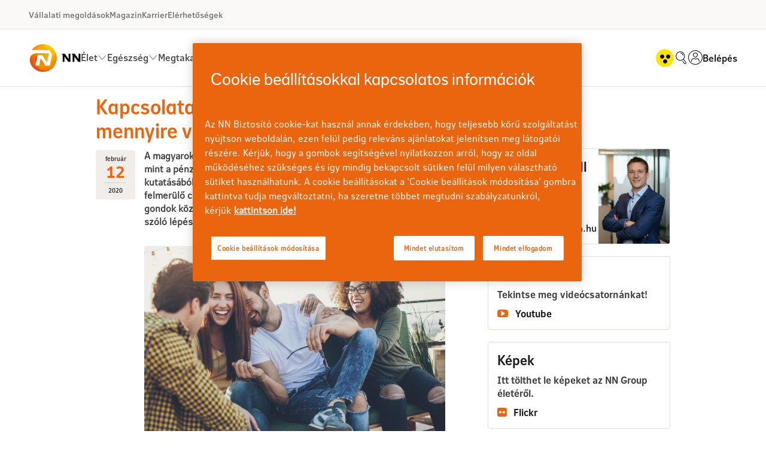

--- FILE ---
content_type: text/html;charset=UTF-8
request_url: https://www.nn.hu/sajto/-/content/M5mewRibyh3R/20-02-12-kapcsolataink-hatarozzak-meg-hogy-mennyire-vagyunk-boldogok
body_size: 25831
content:
































	
		
			<!DOCTYPE html>





























































<html class="ltr" dir="ltr"
      lang="hu-HU">

<head>
    <title>20-02-12 Kapcsolataink határozzák meg, hogy mennyire vagyunk boldogok - Sajtó - NN</title>

    <!-- Optimizely -->
    <script src=https://cdn.optimizely.com/js/24594080711.js></script>
    <!-- Optimizely -->

        <!-- OneTrust Cookies Consent Notice start for nn.hu -->
        <script src=https://cdn.cookielaw.org/scripttemplates/otSDKStub.js
                type="text/javascript" charset="UTF-8"
                data-domain-script="01d35186-dc63-491e-b815-bcd5290a67df">
        </script>
        <script type="text/javascript">
            function OptanonWrapper() {
            }
        </script>
        <!-- OneTrust Cookies Consent Notice end for nn.hu -->

    <!-- Google Tag Manager -->
    <script>(function (w, d, s, l, i) {
            w[l] = w[l] || [];
            w[l].push({
                'gtm.start':
                    new Date().getTime(), event: 'gtm.js'
            });
            var f = d.getElementsByTagName(s)[0],
                j = d.createElement(s), dl = l != 'dataLayer' ? '&l=' + l : '';
            j.async = true;
            j.src =
                'https://www.googletagmanager.com/gtm.js?id=' + i + dl;
            f.parentNode.insertBefore(j, f);
        })(window, document, 'script', 'dataLayer', 'GTM-T9B43S2');</script>
    <!-- End Google Tag Manager -->

    <script>
        window['sitekey'] = '6LcDFkoUAAAAAOJPrWG6WtXYGhPfNVf61FyX8Lin';
    </script>
    <script src="https://www.google.com/recaptcha/api.js?onload=grecaptchaOnLoadCallback&render=explicit"></script>

    <meta content="initial-scale=1.0, width=device-width" name="viewport"/>
































<meta content="text/html; charset=UTF-8" http-equiv="content-type" />












<script type="importmap">{"imports":{"react-dom":"/o/frontend-js-react-web/__liferay__/exports/react-dom.js","@clayui/breadcrumb":"/o/frontend-taglib-clay/__liferay__/exports/@clayui$breadcrumb.js","@clayui/form":"/o/frontend-taglib-clay/__liferay__/exports/@clayui$form.js","@clayui/popover":"/o/frontend-taglib-clay/__liferay__/exports/@clayui$popover.js","@clayui/charts":"/o/frontend-taglib-clay/__liferay__/exports/@clayui$charts.js","@clayui/shared":"/o/frontend-taglib-clay/__liferay__/exports/@clayui$shared.js","@clayui/localized-input":"/o/frontend-taglib-clay/__liferay__/exports/@clayui$localized-input.js","@clayui/modal":"/o/frontend-taglib-clay/__liferay__/exports/@clayui$modal.js","@clayui/empty-state":"/o/frontend-taglib-clay/__liferay__/exports/@clayui$empty-state.js","react":"/o/frontend-js-react-web/__liferay__/exports/react.js","@clayui/navigation-bar":"/o/frontend-taglib-clay/__liferay__/exports/@clayui$navigation-bar.js","@clayui/color-picker":"/o/frontend-taglib-clay/__liferay__/exports/@clayui$color-picker.js","@clayui/pagination":"/o/frontend-taglib-clay/__liferay__/exports/@clayui$pagination.js","@clayui/icon":"/o/frontend-taglib-clay/__liferay__/exports/@clayui$icon.js","@clayui/table":"/o/frontend-taglib-clay/__liferay__/exports/@clayui$table.js","@clayui/autocomplete":"/o/frontend-taglib-clay/__liferay__/exports/@clayui$autocomplete.js","@clayui/slider":"/o/frontend-taglib-clay/__liferay__/exports/@clayui$slider.js","@clayui/management-toolbar":"/o/frontend-taglib-clay/__liferay__/exports/@clayui$management-toolbar.js","@clayui/multi-select":"/o/frontend-taglib-clay/__liferay__/exports/@clayui$multi-select.js","@clayui/nav":"/o/frontend-taglib-clay/__liferay__/exports/@clayui$nav.js","@clayui/time-picker":"/o/frontend-taglib-clay/__liferay__/exports/@clayui$time-picker.js","@clayui/provider":"/o/frontend-taglib-clay/__liferay__/exports/@clayui$provider.js","@clayui/upper-toolbar":"/o/frontend-taglib-clay/__liferay__/exports/@clayui$upper-toolbar.js","@clayui/panel":"/o/frontend-taglib-clay/__liferay__/exports/@clayui$panel.js","@clayui/loading-indicator":"/o/frontend-taglib-clay/__liferay__/exports/@clayui$loading-indicator.js","@clayui/list":"/o/frontend-taglib-clay/__liferay__/exports/@clayui$list.js","@clayui/drop-down":"/o/frontend-taglib-clay/__liferay__/exports/@clayui$drop-down.js","@clayui/date-picker":"/o/frontend-taglib-clay/__liferay__/exports/@clayui$date-picker.js","@clayui/label":"/o/frontend-taglib-clay/__liferay__/exports/@clayui$label.js","@clayui/data-provider":"/o/frontend-taglib-clay/__liferay__/exports/@clayui$data-provider.js","@liferay/frontend-js-api/data-set":"/o/frontend-js-dependencies-web/__liferay__/exports/@liferay$js-api$data-set.js","@clayui/core":"/o/frontend-taglib-clay/__liferay__/exports/@clayui$core.js","@clayui/pagination-bar":"/o/frontend-taglib-clay/__liferay__/exports/@clayui$pagination-bar.js","@clayui/layout":"/o/frontend-taglib-clay/__liferay__/exports/@clayui$layout.js","@clayui/multi-step-nav":"/o/frontend-taglib-clay/__liferay__/exports/@clayui$multi-step-nav.js","@liferay/frontend-js-api":"/o/frontend-js-dependencies-web/__liferay__/exports/@liferay$js-api.js","@clayui/toolbar":"/o/frontend-taglib-clay/__liferay__/exports/@clayui$toolbar.js","@clayui/css":"/o/frontend-taglib-clay/__liferay__/exports/@clayui$css.js","@clayui/badge":"/o/frontend-taglib-clay/__liferay__/exports/@clayui$badge.js","@clayui/alert":"/o/frontend-taglib-clay/__liferay__/exports/@clayui$alert.js","@clayui/link":"/o/frontend-taglib-clay/__liferay__/exports/@clayui$link.js","@clayui/card":"/o/frontend-taglib-clay/__liferay__/exports/@clayui$card.js","@clayui/progress-bar":"/o/frontend-taglib-clay/__liferay__/exports/@clayui$progress-bar.js","@clayui/tooltip":"/o/frontend-taglib-clay/__liferay__/exports/@clayui$tooltip.js","@clayui/button":"/o/frontend-taglib-clay/__liferay__/exports/@clayui$button.js","@clayui/tabs":"/o/frontend-taglib-clay/__liferay__/exports/@clayui$tabs.js","@clayui/sticker":"/o/frontend-taglib-clay/__liferay__/exports/@clayui$sticker.js"},"scopes":{}}</script><script data-senna-track="temporary">var Liferay = window.Liferay || {};Liferay.Icons = Liferay.Icons || {};Liferay.Icons.controlPanelSpritemap = 'https://www.nn.hu/o/admin-theme/images/clay/icons.svg';Liferay.Icons.spritemap = 'https://www.nn.hu/o/nn-theme/images/clay/icons.svg';</script>
<script data-senna-track="permanent" src="/o/frontend-js-jquery-web/jquery/jquery.min.js?&mac=yOHIs4bcW3qRhMdjyI0Zo0brM0I=&browserId=chrome&languageId=hu_HU" type="text/javascript"></script><script data-senna-track="permanent" src="/o/frontend-js-jquery-web/jquery/init.js?&mac=vYtaQGLEwayI2KMp3ovbcTQtZVU=&browserId=chrome&languageId=hu_HU" type="text/javascript"></script><script data-senna-track="permanent" src="/o/frontend-js-jquery-web/jquery/ajax.js?&mac=oBTgsLtnTiplpsR5SuV2x46X+VQ=&browserId=chrome&languageId=hu_HU" type="text/javascript"></script><script data-senna-track="permanent" src="/o/frontend-js-jquery-web/jquery/bootstrap.bundle.min.js?&mac=JlpzPLf7xIH9JRCmWaha1VyTyJU=&browserId=chrome&languageId=hu_HU" type="text/javascript"></script><script data-senna-track="permanent" src="/o/frontend-js-jquery-web/jquery/collapsible_search.js?&mac=uOuty9iPRNa2tOWHUj0mFQXiQQ4=&browserId=chrome&languageId=hu_HU" type="text/javascript"></script><script data-senna-track="permanent" src="/o/frontend-js-jquery-web/jquery/fm.js?&mac=dvlJa6TJ4wrY9YMQajXrUSWbBfM=&browserId=chrome&languageId=hu_HU" type="text/javascript"></script><script data-senna-track="permanent" src="/o/frontend-js-jquery-web/jquery/form.js?&mac=lV8M+MLs2qnl/93OFjT3c7z6810=&browserId=chrome&languageId=hu_HU" type="text/javascript"></script><script data-senna-track="permanent" src="/o/frontend-js-jquery-web/jquery/popper.min.js?&mac=bbzoiu4VtC8pCD33oHUTzztIa6A=&browserId=chrome&languageId=hu_HU" type="text/javascript"></script><script data-senna-track="permanent" src="/o/frontend-js-jquery-web/jquery/side_navigation.js?&mac=J4JFaFj/pYE/ECmAX+blWXkL9nA=&browserId=chrome&languageId=hu_HU" type="text/javascript"></script>
<link data-senna-track="temporary" href="https://www.nn.hu/sajto/-/content/M5mewRibyh3R/20-02-12-kapcsolataink-hatarozzak-meg-hogy-mennyire-vagyunk-boldogok" rel="canonical" />
<link data-senna-track="temporary" href="https://www.nn.hu/sajto/-/content/M5mewRibyh3R/20-02-12-kapcsolataink-hatarozzak-meg-hogy-mennyire-vagyunk-boldogok" hreflang="hu-HU" rel="alternate" />
<link data-senna-track="temporary" href="https://www.nn.hu/sajto/-/content/M5mewRibyh3R/20-02-12-kapcsolataink-hatarozzak-meg-hogy-mennyire-vagyunk-boldogok" hreflang="x-default" rel="alternate" />


<link href="https://www.nn.hu/o/nn-theme/images/favicon.ico" rel="apple-touch-icon" />
<link href="https://www.nn.hu/o/nn-theme/images/favicon.ico" rel="icon" />



<link class="lfr-css-file" data-senna-track="temporary" href="https://www.nn.hu/o/nn-theme/css/clay.css?browserId=chrome&amp;themeId=nn_WAR_nntheme&amp;minifierType=css&amp;languageId=hu_HU&amp;t=1765172890000" id="liferayAUICSS" rel="stylesheet" type="text/css" />









	<link href="/combo?browserId=chrome&amp;minifierType=css&amp;themeId=nn_WAR_nntheme&amp;languageId=hu_HU&amp;com_liferay_journal_content_web_portlet_JournalContentPortlet_INSTANCE_5jsBE0jQ2eTD:%2Fo%2Fjournal-content-web%2Fcss%2Fmain.css&amp;com_liferay_product_navigation_product_menu_web_portlet_ProductMenuPortlet:%2Fo%2Fproduct-navigation-product-menu-web%2Fcss%2Fmain.css&amp;com_liferay_product_navigation_user_personal_bar_web_portlet_ProductNavigationUserPersonalBarPortlet:%2Fo%2Fcom.liferay.product.navigation.user.personal.bar.web%2Fcss%2Fmain.css&amp;com_liferay_site_navigation_menu_web_portlet_SiteNavigationMenuPortlet:%2Fo%2Fsite-navigation-menu-web%2Fcss%2Fmain.css&amp;t=1765172890000" rel="stylesheet" type="text/css"
 data-senna-track="temporary" id="b5d3028e" />








<script data-senna-track="temporary" type="text/javascript">
	// <![CDATA[
		var Liferay = Liferay || {};

		Liferay.Browser = {
			acceptsGzip: function() {
				return true;
			},

			

			getMajorVersion: function() {
				return 131.0;
			},

			getRevision: function() {
				return '537.36';
			},
			getVersion: function() {
				return '131.0';
			},

			

			isAir: function() {
				return false;
			},
			isChrome: function() {
				return true;
			},
			isEdge: function() {
				return false;
			},
			isFirefox: function() {
				return false;
			},
			isGecko: function() {
				return true;
			},
			isIe: function() {
				return false;
			},
			isIphone: function() {
				return false;
			},
			isLinux: function() {
				return false;
			},
			isMac: function() {
				return true;
			},
			isMobile: function() {
				return false;
			},
			isMozilla: function() {
				return false;
			},
			isOpera: function() {
				return false;
			},
			isRtf: function() {
				return true;
			},
			isSafari: function() {
				return true;
			},
			isSun: function() {
				return false;
			},
			isWebKit: function() {
				return true;
			},
			isWindows: function() {
				return false;
			}
		};

		Liferay.Data = Liferay.Data || {};

		Liferay.Data.ICONS_INLINE_SVG = true;

		Liferay.Data.NAV_SELECTOR = '#navigation';

		Liferay.Data.NAV_SELECTOR_MOBILE = '#navigationCollapse';

		Liferay.Data.isCustomizationView = function() {
			return false;
		};

		Liferay.Data.notices = [
			
		];

		(function () {
			var available = {};

			var direction = {};

			

				available['hu_HU'] = 'magyar\x20\x28Magyarország\x29';
				direction['hu_HU'] = 'ltr';

			

			Liferay.Language = {
				available,
				direction,
				get: function(key) {
					return key;
				}
			};
		})();

		var featureFlags = {"LPS-170122":false,"COMMERCE-9410":false,"LPS-172903":false,"LPS-178642":false,"LRAC-10632":false,"LPS-114786":false,"COMMERCE-8087":false,"LRAC-10757":false,"LPS-180090":false,"LPS-170809":false,"LPS-178052":false,"LPS-165849":false,"LPS-188645":false,"LPS-182184":false,"LPS-157670":false,"COMMERCE-11026":false,"COMMERCE-11028":false,"LPS-169923":false,"LPS-171364":false,"COMMERCE-11181":false,"LPS-153714":false,"COMMERCE-10890":false,"LPS-170670":false,"LPS-169981":false,"LPS-177664":false,"LPS-177027":false,"LPS-176136":false,"LPS-177668":false,"LPS-172416":false,"LPS-172017":false,"LPS-163118":false,"LPS-135430":false,"LPS-84424":false,"LPS-134060":false,"LPS-164563":false,"LPS-122920":false,"LPS-173135":false,"LPS-167253":false,"LPS-169992":false,"LPS-183498":false,"LPS-179483":false,"LPS-166479":false,"LPS-165346":false,"LPS-144527":false,"COMMERCE-8949":false,"LPS-149256":false,"LPS-165482":false,"LPS-174939":false,"LPS-174816":false,"LPS-186360":false,"LPS-153332":false,"LPS-179669":false,"LPS-174417":false,"LPS-183882":false,"LPS-155284":false,"LPS-186558":false,"LPS-176083":false,"LPS-158675":false,"LPS-184413":false,"LPS-184016":false,"LPS-180292":false,"LPS-159643":false,"LPS-161033":false,"LPS-164948":false,"LPS-184255":false,"LPS-129412":false,"LPS-183727":false,"LPS-166126":false,"LPS-182512":false,"LPS-186757":false};

		Liferay.FeatureFlags = Object.keys(featureFlags).reduce(
			(acc, key) => ({
				...acc, [key]: featureFlags[key] === 'true' || featureFlags[key] === true
			}), {}
		);

		Liferay.PortletKeys = {
			DOCUMENT_LIBRARY: 'com_liferay_document_library_web_portlet_DLPortlet',
			DYNAMIC_DATA_MAPPING: 'com_liferay_dynamic_data_mapping_web_portlet_DDMPortlet',
			ITEM_SELECTOR: 'com_liferay_item_selector_web_portlet_ItemSelectorPortlet'
		};

		Liferay.PropsValues = {
			JAVASCRIPT_SINGLE_PAGE_APPLICATION_TIMEOUT: 0,
			UPLOAD_SERVLET_REQUEST_IMPL_MAX_SIZE: 104857600
		};

		Liferay.ThemeDisplay = {

			

			
				getLayoutId: function() {
					return '31';
				},

				

				getLayoutRelativeControlPanelURL: function() {
					return '/group/guest/~/control_panel/manage?p_p_id=1_WAR_wtjournalcontentdisplayportlet_INSTANCE_M5mewRibyh3R';
				},

				getLayoutRelativeURL: function() {
					return '/sajto';
				},
				getLayoutURL: function() {
					return 'https://www.nn.hu/sajto';
				},
				getParentLayoutId: function() {
					return '1';
				},
				isControlPanel: function() {
					return false;
				},
				isPrivateLayout: function() {
					return 'false';
				},
				isVirtualLayout: function() {
					return false;
				},
			

			getBCP47LanguageId: function() {
				return 'hu-HU';
			},
			getCanonicalURL: function() {

				

				return 'https\x3a\x2f\x2fwww\x2enn\x2ehu\x2fsajto\x2f-\x2fcontent\x2fM5mewRibyh3R\x2f20-02-12-kapcsolataink-hatarozzak-meg-hogy-mennyire-vagyunk-boldogok';
			},
			getCDNBaseURL: function() {
				return 'https://www.nn.hu';
			},
			getCDNDynamicResourcesHost: function() {
				return '';
			},
			getCDNHost: function() {
				return '';
			},
			getCompanyGroupId: function() {
				return '10195';
			},
			getCompanyId: function() {
				return '10155';
			},
			getDefaultLanguageId: function() {
				return 'hu_HU';
			},
			getDoAsUserIdEncoded: function() {
				return '';
			},
			getLanguageId: function() {
				return 'hu_HU';
			},
			getParentGroupId: function() {
				return '10182';
			},
			getPathContext: function() {
				return '';
			},
			getPathImage: function() {
				return '/image';
			},
			getPathJavaScript: function() {
				return '/o/frontend-js-web';
			},
			getPathMain: function() {
				return '/c';
			},
			getPathThemeImages: function() {
				return 'https://www.nn.hu/o/nn-theme/images';
			},
			getPathThemeRoot: function() {
				return '/o/nn-theme';
			},
			getPlid: function() {
				return '12831';
			},
			getPortalURL: function() {
				return 'https://www.nn.hu';
			},
			getRealUserId: function() {
				return '10159';
			},
			getRemoteAddr: function() {
				return '192.168.2.6';
			},
			getRemoteHost: function() {
				return '192.168.2.6';
			},
			getScopeGroupId: function() {
				return '10182';
			},
			getScopeGroupIdOrLiveGroupId: function() {
				return '10182';
			},
			getSessionId: function() {
				return '';
			},
			getSiteAdminURL: function() {
				return 'https://www.nn.hu/group/guest/~/control_panel/manage?p_p_lifecycle=0&p_p_state=maximized&p_p_mode=view';
			},
			getSiteGroupId: function() {
				return '10182';
			},
			getURLControlPanel: function() {
				return '/group/control_panel?refererPlid=12831';
			},
			getURLHome: function() {
				return 'https\x3a\x2f\x2fwww\x2enn\x2ehu\x2fweb\x2fguest';
			},
			getUserEmailAddress: function() {
				return '';
			},
			getUserId: function() {
				return '10159';
			},
			getUserName: function() {
				return '';
			},
			isAddSessionIdToURL: function() {
				return false;
			},
			isImpersonated: function() {
				return false;
			},
			isSignedIn: function() {
				return false;
			},

			isStagedPortlet: function() {
				
					
						return true;
					
					
			},

			isStateExclusive: function() {
				return false;
			},
			isStateMaximized: function() {
				return false;
			},
			isStatePopUp: function() {
				return false;
			}
		};

		var themeDisplay = Liferay.ThemeDisplay;

		Liferay.AUI = {

			

			getCombine: function() {
				return false;
			},
			getComboPath: function() {
				return '/combo/?browserId=chrome&minifierType=&languageId=hu_HU&t=1765172840611&';
			},
			getDateFormat: function() {
				return '%Y.%m.%d.';
			},
			getEditorCKEditorPath: function() {
				return '/o/frontend-editor-ckeditor-web';
			},
			getFilter: function() {
				var filter = 'raw';

				
					

				return filter;
			},
			getFilterConfig: function() {
				var instance = this;

				var filterConfig = null;

				if (!instance.getCombine()) {
					filterConfig = {
						replaceStr: '.js' + instance.getStaticResourceURLParams(),
						searchExp: '\\.js$'
					};
				}

				return filterConfig;
			},
			getJavaScriptRootPath: function() {
				return '/o/frontend-js-web';
			},
			getPortletRootPath: function() {
				return '/html/portlet';
			},
			getStaticResourceURLParams: function() {
				return '?browserId=chrome&minifierType=&languageId=hu_HU&t=1765172840611';
			}
		};

		Liferay.authToken = 'pqYGYnCx';

		

		Liferay.currentURL = '\x2fsajto\x2f-\x2fcontent\x2fM5mewRibyh3R\x2f20-02-12-kapcsolataink-hatarozzak-meg-hogy-mennyire-vagyunk-boldogok';
		Liferay.currentURLEncoded = '\x252Fsajto\x252F-\x252Fcontent\x252FM5mewRibyh3R\x252F20-02-12-kapcsolataink-hatarozzak-meg-hogy-mennyire-vagyunk-boldogok';
	// ]]>
</script>

<script data-senna-track="temporary" type="text/javascript">window.__CONFIG__= {basePath: '',combine: false, defaultURLParams: {languageId: 'hu_HU'}, explainResolutions: false, exposeGlobal: false, logLevel: 'warn', moduleType: 'module', namespace:'Liferay', reportMismatchedAnonymousModules: 'warn', resolvePath: '/o/js_resolve_modules/5c17f6ce-e89b-4734-9fb9-bc54f5656f28', url: 'https://www.nn.hu', waitTimeout: 7000};</script><script data-senna-track="permanent" src="/o/frontend-js-loader-modules-extender/loader.js?&mac=kuyYLzgmJRuntKLenfFpZdHstco=&browserId=chrome&languageId=hu_HU" type="text/javascript"></script><script data-senna-track="permanent" src="/o/frontend-js-aui-web/aui/aui/aui-min.js" type="text/javascript"></script>
<script data-senna-track="permanent" src="/o/frontend-js-aui-web/liferay/modules.js" type="text/javascript"></script>
<script data-senna-track="permanent" src="/o/frontend-js-aui-web/liferay/aui_sandbox.js" type="text/javascript"></script>
<script data-senna-track="permanent" src="/o/frontend-js-aui-web/aui/attribute-base/attribute-base-min.js" type="text/javascript"></script>
<script data-senna-track="permanent" src="/o/frontend-js-aui-web/aui/attribute-complex/attribute-complex-min.js" type="text/javascript"></script>
<script data-senna-track="permanent" src="/o/frontend-js-aui-web/aui/attribute-core/attribute-core-min.js" type="text/javascript"></script>
<script data-senna-track="permanent" src="/o/frontend-js-aui-web/aui/attribute-observable/attribute-observable-min.js" type="text/javascript"></script>
<script data-senna-track="permanent" src="/o/frontend-js-aui-web/aui/attribute-extras/attribute-extras-min.js" type="text/javascript"></script>
<script data-senna-track="permanent" src="/o/frontend-js-aui-web/aui/event-custom-base/event-custom-base-min.js" type="text/javascript"></script>
<script data-senna-track="permanent" src="/o/frontend-js-aui-web/aui/event-custom-complex/event-custom-complex-min.js" type="text/javascript"></script>
<script data-senna-track="permanent" src="/o/frontend-js-aui-web/aui/oop/oop-min.js" type="text/javascript"></script>
<script data-senna-track="permanent" src="/o/frontend-js-aui-web/aui/aui-base-lang/aui-base-lang-min.js" type="text/javascript"></script>
<script data-senna-track="permanent" src="/o/frontend-js-aui-web/liferay/dependency.js" type="text/javascript"></script>
<script data-senna-track="permanent" src="/o/frontend-js-aui-web/liferay/util.js" type="text/javascript"></script>
<script data-senna-track="permanent" src="/o/oauth2-provider-web/js/liferay.js" type="text/javascript"></script>
<script data-senna-track="permanent" src="/o/frontend-js-web/liferay/dom_task_runner.js" type="text/javascript"></script>
<script data-senna-track="permanent" src="/o/frontend-js-web/liferay/events.js" type="text/javascript"></script>
<script data-senna-track="permanent" src="/o/frontend-js-web/liferay/lazy_load.js" type="text/javascript"></script>
<script data-senna-track="permanent" src="/o/frontend-js-web/liferay/liferay.js" type="text/javascript"></script>
<script data-senna-track="permanent" src="/o/frontend-js-web/liferay/global.bundle.js" type="text/javascript"></script>
<script data-senna-track="permanent" src="/o/frontend-js-web/liferay/portlet.js" type="text/javascript"></script>
<script data-senna-track="permanent" src="/o/frontend-js-web/liferay/workflow.js" type="text/javascript"></script>
<script data-senna-track="temporary" type="text/javascript">window.Liferay = Liferay || {}; window.Liferay.OAuth2 = {getAuthorizeURL: function() {return 'https://www.nn.hu/o/oauth2/authorize';}, getBuiltInRedirectURL: function() {return 'https://www.nn.hu/o/oauth2/redirect';}, getIntrospectURL: function() { return 'https://www.nn.hu/o/oauth2/introspect';}, getTokenURL: function() {return 'https://www.nn.hu/o/oauth2/token';}, getUserAgentApplication: function(externalReferenceCode) {return Liferay.OAuth2._userAgentApplications[externalReferenceCode];}, _userAgentApplications: {}}</script><script data-senna-track="temporary" type="text/javascript">try {var MODULE_MAIN='staging-processes-web@5.0.47/index';var MODULE_PATH='/o/staging-processes-web';AUI().applyConfig({groups:{stagingprocessesweb:{base:MODULE_PATH+"/",combine:Liferay.AUI.getCombine(),filter:Liferay.AUI.getFilterConfig(),modules:{"liferay-staging-processes-export-import":{path:"js/main.js",requires:["aui-datatype","aui-dialog-iframe-deprecated","aui-modal","aui-parse-content","aui-toggler","liferay-portlet-base","liferay-util-window"]}},root:MODULE_PATH+"/"}}});
} catch(error) {console.error(error);}try {var MODULE_MAIN='staging-taglib@7.0.43/index';var MODULE_PATH='/o/staging-taglib';AUI().applyConfig({groups:{stagingTaglib:{base:MODULE_PATH+"/",combine:Liferay.AUI.getCombine(),filter:Liferay.AUI.getFilterConfig(),modules:{"liferay-export-import-management-bar-button":{path:"export_import_entity_management_bar_button/js/main.js",requires:["aui-component","liferay-search-container","liferay-search-container-select"]}},root:MODULE_PATH+"/"}}});
} catch(error) {console.error(error);}try {var MODULE_MAIN='product-navigation-taglib@6.0.50/index';var MODULE_PATH='/o/product-navigation-taglib';AUI().applyConfig({groups:{controlmenu:{base:MODULE_PATH+"/",combine:Liferay.AUI.getCombine(),filter:Liferay.AUI.getFilterConfig(),modules:{"liferay-product-navigation-control-menu":{path:"control_menu/js/product_navigation_control_menu.js",requires:["aui-node","event-touch"]}},root:MODULE_PATH+"/"}}});
} catch(error) {console.error(error);}try {var MODULE_MAIN='journal-web@5.0.146/index';var MODULE_PATH='/o/journal-web';AUI().applyConfig({groups:{journal:{base:MODULE_PATH+"/js/",combine:Liferay.AUI.getCombine(),filter:Liferay.AUI.getFilterConfig(),modules:{"liferay-journal-navigation":{path:"navigation.js",requires:["aui-component","liferay-portlet-base","liferay-search-container"]},"liferay-portlet-journal":{path:"main.js",requires:["aui-base","aui-dialog-iframe-deprecated","liferay-portlet-base","liferay-util-window"]}},root:MODULE_PATH+"/js/"}}});
} catch(error) {console.error(error);}try {var MODULE_MAIN='exportimport-web@5.0.73/index';var MODULE_PATH='/o/exportimport-web';AUI().applyConfig({groups:{exportimportweb:{base:MODULE_PATH+"/",combine:Liferay.AUI.getCombine(),filter:Liferay.AUI.getFilterConfig(),modules:{"liferay-export-import-export-import":{path:"js/main.js",requires:["aui-datatype","aui-dialog-iframe-deprecated","aui-modal","aui-parse-content","aui-toggler","liferay-portlet-base","liferay-util-window"]}},root:MODULE_PATH+"/"}}});
} catch(error) {console.error(error);}try {var MODULE_MAIN='portal-search-web@6.0.109/index';var MODULE_PATH='/o/portal-search-web';AUI().applyConfig({groups:{search:{base:MODULE_PATH+"/js/",combine:Liferay.AUI.getCombine(),filter:Liferay.AUI.getFilterConfig(),modules:{"liferay-search-bar":{path:"search_bar.js",requires:[]},"liferay-search-custom-filter":{path:"custom_filter.js",requires:[]},"liferay-search-facet-util":{path:"facet_util.js",requires:[]},"liferay-search-modified-facet":{path:"modified_facet.js",requires:["aui-form-validator","liferay-search-facet-util"]},"liferay-search-modified-facet-configuration":{path:"modified_facet_configuration.js",requires:["aui-node"]},"liferay-search-sort-configuration":{path:"sort_configuration.js",requires:["aui-node"]},"liferay-search-sort-util":{path:"sort_util.js",requires:[]}},root:MODULE_PATH+"/js/"}}});
} catch(error) {console.error(error);}try {var MODULE_MAIN='@liferay/frontend-taglib@12.3.2/index';var MODULE_PATH='/o/frontend-taglib';AUI().applyConfig({groups:{"frontend-taglib":{base:MODULE_PATH+"/",combine:Liferay.AUI.getCombine(),filter:Liferay.AUI.getFilterConfig(),modules:{"liferay-management-bar":{path:"management_bar/js/management_bar.js",requires:["aui-component","liferay-portlet-base"]},"liferay-sidebar-panel":{path:"sidebar_panel/js/sidebar_panel.js",requires:["aui-base","aui-debounce","aui-parse-content","liferay-portlet-base"]}},root:MODULE_PATH+"/"}}});
} catch(error) {console.error(error);}try {var MODULE_MAIN='@liferay/frontend-js-state-web@1.0.16/index';var MODULE_PATH='/o/frontend-js-state-web';AUI().applyConfig({groups:{state:{mainModule:MODULE_MAIN}}});
} catch(error) {console.error(error);}try {var MODULE_MAIN='@liferay/frontend-js-react-web@5.0.29/index';var MODULE_PATH='/o/frontend-js-react-web';AUI().applyConfig({groups:{react:{mainModule:MODULE_MAIN}}});
} catch(error) {console.error(error);}try {var MODULE_MAIN='frontend-js-components-web@2.0.49/index';var MODULE_PATH='/o/frontend-js-components-web';AUI().applyConfig({groups:{components:{mainModule:MODULE_MAIN}}});
} catch(error) {console.error(error);}try {var MODULE_MAIN='frontend-editor-alloyeditor-web@5.0.39/index';var MODULE_PATH='/o/frontend-editor-alloyeditor-web';AUI().applyConfig({groups:{alloyeditor:{base:MODULE_PATH+"/js/",combine:Liferay.AUI.getCombine(),filter:Liferay.AUI.getFilterConfig(),modules:{"liferay-alloy-editor":{path:"alloyeditor.js",requires:["aui-component","liferay-portlet-base","timers"]},"liferay-alloy-editor-source":{path:"alloyeditor_source.js",requires:["aui-debounce","liferay-fullscreen-source-editor","liferay-source-editor","plugin"]}},root:MODULE_PATH+"/js/"}}});
} catch(error) {console.error(error);}try {var MODULE_MAIN='contacts-web@5.0.50/index';var MODULE_PATH='/o/contacts-web';AUI().applyConfig({groups:{contactscenter:{base:MODULE_PATH+"/js/",combine:Liferay.AUI.getCombine(),filter:Liferay.AUI.getFilterConfig(),modules:{"liferay-contacts-center":{path:"main.js",requires:["aui-io-plugin-deprecated","aui-toolbar","autocomplete-base","datasource-io","json-parse","liferay-portlet-base","liferay-util-window"]}},root:MODULE_PATH+"/js/"}}});
} catch(error) {console.error(error);}try {var MODULE_MAIN='portal-workflow-task-web@5.0.59/index';var MODULE_PATH='/o/portal-workflow-task-web';AUI().applyConfig({groups:{workflowtasks:{base:MODULE_PATH+"/js/",combine:Liferay.AUI.getCombine(),filter:Liferay.AUI.getFilterConfig(),modules:{"liferay-workflow-tasks":{path:"main.js",requires:["liferay-util-window"]}},root:MODULE_PATH+"/js/"}}});
} catch(error) {console.error(error);}try {var MODULE_MAIN='portal-workflow-kaleo-designer-web@5.0.112/index';var MODULE_PATH='/o/portal-workflow-kaleo-designer-web';AUI().applyConfig({groups:{"kaleo-designer":{base:MODULE_PATH+"/designer/js/legacy/",combine:Liferay.AUI.getCombine(),filter:Liferay.AUI.getFilterConfig(),modules:{"liferay-kaleo-designer-autocomplete-util":{path:"autocomplete_util.js",requires:["autocomplete","autocomplete-highlighters"]},"liferay-kaleo-designer-definition-diagram-controller":{path:"definition_diagram_controller.js",requires:["liferay-kaleo-designer-field-normalizer","liferay-kaleo-designer-utils"]},"liferay-kaleo-designer-dialogs":{path:"dialogs.js",requires:["liferay-util-window"]},"liferay-kaleo-designer-editors":{path:"editors.js",requires:["aui-ace-editor","aui-ace-editor-mode-xml","aui-base","aui-datatype","aui-node","liferay-kaleo-designer-autocomplete-util","liferay-kaleo-designer-utils"]},"liferay-kaleo-designer-field-normalizer":{path:"field_normalizer.js",requires:["liferay-kaleo-designer-remote-services"]},"liferay-kaleo-designer-nodes":{path:"nodes.js",requires:["aui-datatable","aui-datatype","aui-diagram-builder","liferay-kaleo-designer-editors","liferay-kaleo-designer-utils"]},"liferay-kaleo-designer-remote-services":{path:"remote_services.js",requires:["aui-io","liferay-portlet-url"]},"liferay-kaleo-designer-templates":{path:"templates.js",requires:["aui-tpl-snippets-deprecated"]},"liferay-kaleo-designer-utils":{path:"utils.js",requires:[]},"liferay-kaleo-designer-xml-definition":{path:"xml_definition.js",requires:["aui-base","aui-component","dataschema-xml","datatype-xml"]},"liferay-kaleo-designer-xml-definition-serializer":{path:"xml_definition_serializer.js",requires:["escape","liferay-kaleo-designer-xml-util"]},"liferay-kaleo-designer-xml-util":{path:"xml_util.js",requires:["aui-base"]},"liferay-portlet-kaleo-designer":{path:"main.js",requires:["aui-ace-editor","aui-ace-editor-mode-xml","aui-tpl-snippets-deprecated","dataschema-xml","datasource","datatype-xml","event-valuechange","io-form","liferay-kaleo-designer-autocomplete-util","liferay-kaleo-designer-editors","liferay-kaleo-designer-nodes","liferay-kaleo-designer-remote-services","liferay-kaleo-designer-utils","liferay-kaleo-designer-xml-util","liferay-util-window"]}},root:MODULE_PATH+"/designer/js/legacy/"}}});
} catch(error) {console.error(error);}try {var MODULE_MAIN='dynamic-data-mapping-web@5.0.89/index';var MODULE_PATH='/o/dynamic-data-mapping-web';!function(){const a=Liferay.AUI;AUI().applyConfig({groups:{ddm:{base:MODULE_PATH+"/js/",combine:Liferay.AUI.getCombine(),filter:a.getFilterConfig(),modules:{"liferay-ddm-form":{path:"ddm_form.js",requires:["aui-base","aui-datatable","aui-datatype","aui-image-viewer","aui-parse-content","aui-set","aui-sortable-list","json","liferay-form","liferay-map-base","liferay-translation-manager","liferay-util-window"]},"liferay-portlet-dynamic-data-mapping":{condition:{trigger:"liferay-document-library"},path:"main.js",requires:["arraysort","aui-form-builder-deprecated","aui-form-validator","aui-map","aui-text-unicode","json","liferay-menu","liferay-translation-manager","liferay-util-window","text"]},"liferay-portlet-dynamic-data-mapping-custom-fields":{condition:{trigger:"liferay-document-library"},path:"custom_fields.js",requires:["liferay-portlet-dynamic-data-mapping"]}},root:MODULE_PATH+"/js/"}}})}();
} catch(error) {console.error(error);}try {var MODULE_MAIN='calendar-web@5.0.76/index';var MODULE_PATH='/o/calendar-web';AUI().applyConfig({groups:{calendar:{base:MODULE_PATH+"/js/",combine:Liferay.AUI.getCombine(),filter:Liferay.AUI.getFilterConfig(),modules:{"liferay-calendar-a11y":{path:"calendar_a11y.js",requires:["calendar"]},"liferay-calendar-container":{path:"calendar_container.js",requires:["aui-alert","aui-base","aui-component","liferay-portlet-base"]},"liferay-calendar-date-picker-sanitizer":{path:"date_picker_sanitizer.js",requires:["aui-base"]},"liferay-calendar-interval-selector":{path:"interval_selector.js",requires:["aui-base","liferay-portlet-base"]},"liferay-calendar-interval-selector-scheduler-event-link":{path:"interval_selector_scheduler_event_link.js",requires:["aui-base","liferay-portlet-base"]},"liferay-calendar-list":{path:"calendar_list.js",requires:["aui-template-deprecated","liferay-scheduler"]},"liferay-calendar-message-util":{path:"message_util.js",requires:["liferay-util-window"]},"liferay-calendar-recurrence-converter":{path:"recurrence_converter.js",requires:[]},"liferay-calendar-recurrence-dialog":{path:"recurrence.js",requires:["aui-base","liferay-calendar-recurrence-util"]},"liferay-calendar-recurrence-util":{path:"recurrence_util.js",requires:["aui-base","liferay-util-window"]},"liferay-calendar-reminders":{path:"calendar_reminders.js",requires:["aui-base"]},"liferay-calendar-remote-services":{path:"remote_services.js",requires:["aui-base","aui-component","liferay-calendar-util","liferay-portlet-base"]},"liferay-calendar-session-listener":{path:"session_listener.js",requires:["aui-base","liferay-scheduler"]},"liferay-calendar-simple-color-picker":{path:"simple_color_picker.js",requires:["aui-base","aui-template-deprecated"]},"liferay-calendar-simple-menu":{path:"simple_menu.js",requires:["aui-base","aui-template-deprecated","event-outside","event-touch","widget-modality","widget-position","widget-position-align","widget-position-constrain","widget-stack","widget-stdmod"]},"liferay-calendar-util":{path:"calendar_util.js",requires:["aui-datatype","aui-io","aui-scheduler","aui-toolbar","autocomplete","autocomplete-highlighters"]},"liferay-scheduler":{path:"scheduler.js",requires:["async-queue","aui-datatype","aui-scheduler","dd-plugin","liferay-calendar-a11y","liferay-calendar-message-util","liferay-calendar-recurrence-converter","liferay-calendar-recurrence-util","liferay-calendar-util","liferay-scheduler-event-recorder","liferay-scheduler-models","promise","resize-plugin"]},"liferay-scheduler-event-recorder":{path:"scheduler_event_recorder.js",requires:["dd-plugin","liferay-calendar-util","resize-plugin"]},"liferay-scheduler-models":{path:"scheduler_models.js",requires:["aui-datatype","dd-plugin","liferay-calendar-util"]}},root:MODULE_PATH+"/js/"}}});
} catch(error) {console.error(error);}try {var MODULE_MAIN='commerce-product-content-web@4.0.96/index';var MODULE_PATH='/o/commerce-product-content-web';AUI().applyConfig({groups:{productcontent:{base:MODULE_PATH+"/js/",combine:Liferay.AUI.getCombine(),modules:{"liferay-commerce-product-content":{path:"product_content.js",requires:["aui-base","aui-io-request","aui-parse-content","liferay-portlet-base","liferay-portlet-url"]}},root:MODULE_PATH+"/js/"}}});
} catch(error) {console.error(error);}try {var MODULE_MAIN='commerce-frontend-impl@4.0.45/index';var MODULE_PATH='/o/commerce-frontend-impl';AUI().applyConfig({groups:{commercefrontend:{base:MODULE_PATH+"/js/",combine:Liferay.AUI.getCombine(),modules:{"liferay-commerce-frontend-asset-categories-selector":{path:"liferay_commerce_frontend_asset_categories_selector.js",requires:["aui-tree","liferay-commerce-frontend-asset-tag-selector"]},"liferay-commerce-frontend-asset-tag-selector":{path:"liferay_commerce_frontend_asset_tag_selector.js",requires:["aui-io-plugin-deprecated","aui-live-search-deprecated","aui-template-deprecated","aui-textboxlist-deprecated","datasource-cache","liferay-service-datasource"]},"liferay-commerce-frontend-management-bar-state":{condition:{trigger:"liferay-management-bar"},path:"management_bar_state.js",requires:["liferay-management-bar"]}},root:MODULE_PATH+"/js/"}}});
} catch(error) {console.error(error);}try {var MODULE_MAIN='item-selector-taglib@5.3.11/index.es';var MODULE_PATH='/o/item-selector-taglib';AUI().applyConfig({groups:{"item-selector-taglib":{base:MODULE_PATH+"/",combine:Liferay.AUI.getCombine(),filter:Liferay.AUI.getFilterConfig(),modules:{"liferay-image-selector":{path:"image_selector/js/image_selector.js",requires:["aui-base","liferay-item-selector-dialog","liferay-portlet-base","uploader"]}},root:MODULE_PATH+"/"}}});
} catch(error) {console.error(error);}try {var MODULE_MAIN='invitation-invite-members-web@5.0.27/index';var MODULE_PATH='/o/invitation-invite-members-web';AUI().applyConfig({groups:{"invite-members":{base:MODULE_PATH+"/invite_members/js/",combine:Liferay.AUI.getCombine(),filter:Liferay.AUI.getFilterConfig(),modules:{"liferay-portlet-invite-members":{path:"main.js",requires:["aui-base","autocomplete-base","datasource-io","datatype-number","liferay-portlet-base","liferay-util-window","node-core"]}},root:MODULE_PATH+"/invite_members/js/"}}});
} catch(error) {console.error(error);}try {var MODULE_MAIN='@liferay/document-library-web@6.0.157/document_library/js/index';var MODULE_PATH='/o/document-library-web';AUI().applyConfig({groups:{dl:{base:MODULE_PATH+"/document_library/js/legacy/",combine:Liferay.AUI.getCombine(),filter:Liferay.AUI.getFilterConfig(),modules:{"document-library-upload-component":{path:"DocumentLibraryUpload.js",requires:["aui-component","aui-data-set-deprecated","aui-overlay-manager-deprecated","aui-overlay-mask-deprecated","aui-parse-content","aui-progressbar","aui-template-deprecated","liferay-search-container","querystring-parse-simple","uploader"]}},root:MODULE_PATH+"/document_library/js/legacy/"}}});
} catch(error) {console.error(error);}</script>


<script data-senna-track="temporary" type="text/javascript">
	// <![CDATA[
		
			
				
		

		

		
	// ]]>
</script>





	
		

			

			
		
		



	
		

			

			
		
	












	<script src="https://www.nn.hu/o/hu.webtown.liferay.portlet.nn.dialog.web/js/main.js?browserId=chrome&amp;languageId=hu_HU&amp;t=1752499814000" type="text/javascript" data-senna-track="temporary"></script>
<script src="https://www.nn.hu/o/hu.webtown.liferay.portlet.wjcd/js/wjcd-paginator.js?browserId=chrome&amp;languageId=hu_HU&amp;t=1752749028000" type="text/javascript" data-senna-track="temporary"></script>
<script src="https://www.nn.hu/o/hu.webtown.liferay.portlet.wjcd/js/wjcd-app-view-paginator.js?browserId=chrome&amp;languageId=hu_HU&amp;t=1752749028000" type="text/javascript" data-senna-track="temporary"></script>




















<link class="lfr-css-file" data-senna-track="temporary" href="https://www.nn.hu/o/nn-theme/css/main.css?browserId=chrome&amp;themeId=nn_WAR_nntheme&amp;minifierType=css&amp;languageId=hu_HU&amp;t=1765172890000" id="liferayThemeCSS" rel="stylesheet" type="text/css" />








	<style data-senna-track="temporary" type="text/css">

		

			

		

			

		

			

		

			

		

			

		

			

		

			

		

			

		

			

		

			

		

			

		

			

		

			

		

	</style>


<script data-senna-track="temporary">var Liferay = window.Liferay || {}; Liferay.CommerceContext = {"commerceAccountGroupIds":[],"accountEntryAllowedTypes":["person"],"commerceChannelId":"0","currency":{"currencyId":"7200785","currencyCode":"USD"},"commerceSiteType":0};</script><link href="/o/commerce-frontend-js/styles/main.css" rel="stylesheet" type="text/css" />
<style data-senna-track="temporary" type="text/css">
</style>
<script>
Liferay.Loader.require(
'@liferay/frontend-js-state-web@1.0.16',
function(FrontendJsState) {
try {
} catch (err) {
	console.error(err);
}
});

</script>



















<script data-senna-track="temporary" type="text/javascript">
	if (window.Analytics) {
		window._com_liferay_document_library_analytics_isViewFileEntry = false;
	}
</script>













<script type="text/javascript">
Liferay.on(
	'ddmFieldBlur', function(event) {
		if (window.Analytics) {
			Analytics.send(
				'fieldBlurred',
				'Form',
				{
					fieldName: event.fieldName,
					focusDuration: event.focusDuration,
					formId: event.formId,
					formPageTitle: event.formPageTitle,
					page: event.page,
					title: event.title
				}
			);
		}
	}
);

Liferay.on(
	'ddmFieldFocus', function(event) {
		if (window.Analytics) {
			Analytics.send(
				'fieldFocused',
				'Form',
				{
					fieldName: event.fieldName,
					formId: event.formId,
					formPageTitle: event.formPageTitle,
					page: event.page,
					title:event.title
				}
			);
		}
	}
);

Liferay.on(
	'ddmFormPageShow', function(event) {
		if (window.Analytics) {
			Analytics.send(
				'pageViewed',
				'Form',
				{
					formId: event.formId,
					formPageTitle: event.formPageTitle,
					page: event.page,
					title: event.title
				}
			);
		}
	}
);

Liferay.on(
	'ddmFormSubmit', function(event) {
		if (window.Analytics) {
			Analytics.send(
				'formSubmitted',
				'Form',
				{
					formId: event.formId,
					title: event.title
				}
			);
		}
	}
);

Liferay.on(
	'ddmFormView', function(event) {
		if (window.Analytics) {
			Analytics.send(
				'formViewed',
				'Form',
				{
					formId: event.formId,
					title: event.title
				}
			);
		}
	}
);

</script><script>

</script>




</head>



<body class="chrome controls-visible  yui3-skin-sam guest-site signed-out public-page site like-structure">

<!-- Google Tag Manager (noscript) -->
<noscript>
    <iframe src="https://www.googletagmanager.com/ns.html?id=GTM-T9B43S2"
            height="0" width="0" style="display:none;visibility:hidden"></iframe>
</noscript>
<!-- End Google Tag Manager (noscript) -->


<div id="body-wrap">














































	<nav aria-label="Gyorslinkek" class="bg-dark cadmin quick-access-nav text-center text-white" id="gkkd_quickAccessNav">
		
			
				<a class="d-block p-2 sr-only sr-only-focusable text-reset" href="#main-content">
		Ugrás a fő tartalomhoz
	</a>
			
			
	</nav>












































































    <div class="container-fluid" id="wrapper">
        <header class="nn-header">






































































	

	<div class="portlet-boundary portlet-boundary_com_liferay_site_navigation_menu_web_portlet_SiteNavigationMenuPortlet_  portlet-static portlet-static-end portlet-borderless portlet-navigation " id="p_p_id_com_liferay_site_navigation_menu_web_portlet_SiteNavigationMenuPortlet_INSTANCE_utilitynavigation_">
		<span id="p_com_liferay_site_navigation_menu_web_portlet_SiteNavigationMenuPortlet_INSTANCE_utilitynavigation"></span>




	

	
		
			


































	
		
<section class="portlet" id="portlet_com_liferay_site_navigation_menu_web_portlet_SiteNavigationMenuPortlet_INSTANCE_utilitynavigation">


	<div class="portlet-content">

		<div class="autofit-float autofit-row portlet-header">
			<div class="autofit-col autofit-col-end">
				<div class="autofit-section">
				</div>
			</div>
		</div>

		
			<div class=" portlet-content-container">
				


	<div class="portlet-body">



	
		
			
				
					







































	

	








	

				

				
					
						


	

		




















	

		

		
			
				<div class="utility-navigation">
    <div class="utility-navigation__wrapper">
                    <nav
                    id="utility-navigation"
                    class="utility-navigation__navigation"
            >
                <ul class="utility-navigation__items">
                        <li class="utility-navigation__item">
                            <a href="https://www.nn.hu/vallalati-megoldasok">Vállalati megoldások</a>
                        </li>
                        <li class="utility-navigation__item">
                            <a href="https://www.nn.hu/magazin/egeszsegmegorzes">Magazin</a>
                        </li>
                        <li class="utility-navigation__item">
                            <a href="https://www.nn.hu/karrier">Karrier</a>
                        </li>
                        <li class="utility-navigation__item">
                            <a href="https://www.nn.hu/az-nn-rol/elerhetosegek">Elérhetőségek</a>
                        </li>
                </ul>
            </nav>
        <div class="partially-sighted">
            <div
                    id="partially-sighted-fonts"
                    class="partially-sighted__fonts"
            >
                <button class="big">A</button>
                <button class="bigger">A <i>+</i></button>
                <button class="biggest">A <i>++</i></button>
            </div>
            <button
                    id="partially-sighted-button"
                    class="partially-sighted__button"
            >
                <span class="partially-sighted__label">
Teljes verzió                </span>
            </button>
        </div>
    </div>
</div>
			
			
		
	
	
	
	


	
	
					
				
			
		
	
	


	</div>

			</div>
		
	</div>
</section>
	

		
		







	</div>












































































	

	<div class="portlet-boundary portlet-boundary_com_liferay_site_navigation_menu_web_portlet_SiteNavigationMenuPortlet_  portlet-static portlet-static-end portlet-borderless portlet-navigation " id="p_p_id_com_liferay_site_navigation_menu_web_portlet_SiteNavigationMenuPortlet_INSTANCE_mainnavigation_">
		<span id="p_com_liferay_site_navigation_menu_web_portlet_SiteNavigationMenuPortlet_INSTANCE_mainnavigation"></span>




	

	
		
			


































	
		
<section class="portlet" id="portlet_com_liferay_site_navigation_menu_web_portlet_SiteNavigationMenuPortlet_INSTANCE_mainnavigation">


	<div class="portlet-content">

		<div class="autofit-float autofit-row portlet-header">
			<div class="autofit-col autofit-col-end">
				<div class="autofit-section">
				</div>
			</div>
		</div>

		
			<div class=" portlet-content-container">
				


	<div class="portlet-body">



	
		
			
				
					







































	

	








	

				

				
					
						


	

		




















	

		

		
			
				
<div class="main-navigation">
    <div class="main-navigation__wrapper">
        <div
                id="main-navigation-back"
                class="main-navigation__back hide"
        >
            <button class="main-navigation__back-button">
                <div class="main-navigation__back-icon nn-icon-chevron-left"></div>
                <div class="main-navigation__back-label">Vissza</div>
            </button>
        </div>
        <div
                id="main-navigation-icon"
                class="main-navigation__icon"
                itemscope
                itemtype="http://schema.org/Organization"
        >
            <a
                    href="https://www.nn.hu"
                    title='Nyitólap'
                    itemprop="url"
            >
                <img
                        src="/image/layout_set_logo?img_id=8553791&amp;t=1766388757171"
                        alt="NN"
                        itemprop="logo"
                />
                <span
                        class="main-navigation__logo-label"
                >
NN                </span>
            </a>
        </div>
            <nav
                    id="main-navigation"
                    class="main-navigation__navigation"
            >
                <ul class="main-navigation__items">
                        <li class="main-navigation__item">
        <button
                class="main-navigation__button"
                aria-controls="main-navigation-dropdown-0"
        >
            <span class="main-navigation__item-name">Élet</span>
            <span class="main-navigation__chevron nn-icon-chevron-down"></span>
            <span class="main-navigation__arrow nn-icon-arrow-right mobile-only"></span>
        </button>
        <div
                class="main-navigation__dropdown hide"
                id="main-navigation-dropdown-0"
                aria-expanded="false"
        >
                <a
                        class="main-navigation__main-link"
                        href="https://www.nn.hu/eletbiztositas"
                >
                    <div class="main-navigation__main-link-title">Életbiztosítás</div>
                    <span class="main-navigation__arrow nn-icon-arrow-right"></span>
                </a>
                <ul class="main-navigation__sub-items">
                        <li class="main-navigation__sub-item">
                            <a href="https://www.nn.hu/eletbiztositas/amulett/miert-eri-meg-onnek">Amulett (HUF)</a>
                        </li>
                        <li class="main-navigation__sub-item">
                            <a href="https://www.nn.hu/eletbiztositas/euros-amulett/miert-eri-meg-onnek">Amulett (EUR)</a>
                        </li>
                        <li class="main-navigation__sub-item">
                            <a href="https://www.nn.hu/eletbiztositas/maraton/miert-eri-meg-onnek">Maraton</a>
                        </li>
                </ul>
        </div>
                        </li>
                        <li class="main-navigation__item">
        <button
                class="main-navigation__button"
                aria-controls="main-navigation-dropdown-1"
        >
            <span class="main-navigation__item-name">Egészség</span>
            <span class="main-navigation__chevron nn-icon-chevron-down"></span>
            <span class="main-navigation__arrow nn-icon-arrow-right mobile-only"></span>
        </button>
        <div
                class="main-navigation__dropdown hide"
                id="main-navigation-dropdown-1"
                aria-expanded="false"
        >
                <a
                        class="main-navigation__main-link"
                        href="https://www.nn.hu/egeszsegbiztositas/egeszseg-utlevel/miert-eri-meg-onnek"
                >
                    <div class="main-navigation__main-link-title">Egészség Útlevél</div>
                    <span class="main-navigation__arrow nn-icon-arrow-right"></span>
                </a>
        </div>
                        </li>
                        <li class="main-navigation__item">
        <button
                class="main-navigation__button"
                aria-controls="main-navigation-dropdown-2"
        >
            <span class="main-navigation__item-name">Megtakarítás</span>
            <span class="main-navigation__chevron nn-icon-chevron-down"></span>
            <span class="main-navigation__arrow nn-icon-arrow-right mobile-only"></span>
        </button>
        <div
                class="main-navigation__dropdown hide"
                id="main-navigation-dropdown-2"
                aria-expanded="false"
        >
                <a
                        class="main-navigation__main-link"
                        href="https://www.nn.hu/megtakaritas"
                >
                    <div class="main-navigation__main-link-title">Megtakarítás</div>
                    <span class="main-navigation__arrow nn-icon-arrow-right"></span>
                </a>
                <ul class="main-navigation__sub-items">
                        <li class="main-navigation__sub-item">
                            <a href="https://www.nn.hu/megtakaritas/eletkapu/miert-eri-meg-onnek">Életkapu program</a>
                        </li>
                        <li class="main-navigation__sub-item">
                            <a href="https://www.nn.hu/megtakaritas/vista/miert-eri-meg-onnek">Vista befektetési egységekhez kötött rendszeres díjas</a>
                        </li>
                        <li class="main-navigation__sub-item">
                            <a href="https://www.nn.hu/megtakaritas/visio-rendszeres-dijas/miert-eri-meg-onnek">Visio befektetési egységekhez kötött rendszeres díjas</a>
                        </li>
                </ul>
        </div>
                        </li>
                        <li class="main-navigation__item">
        <button
                class="main-navigation__button"
                aria-controls="main-navigation-dropdown-3"
        >
            <span class="main-navigation__item-name">Nyugdíj</span>
            <span class="main-navigation__chevron nn-icon-chevron-down"></span>
            <span class="main-navigation__arrow nn-icon-arrow-right mobile-only"></span>
        </button>
        <div
                class="main-navigation__dropdown hide"
                id="main-navigation-dropdown-3"
                aria-expanded="false"
        >
                <a
                        class="main-navigation__main-link"
                        href="https://www.nn.hu/nyugdijbiztositas"
                >
                    <div class="main-navigation__main-link-title">Nyudíjbiztosítás</div>
                    <span class="main-navigation__arrow nn-icon-arrow-right"></span>
                </a>
                <ul class="main-navigation__sub-items">
                        <li class="main-navigation__sub-item">
                            <a href="https://www.nn.hu/nyugdijbiztositas/motiva-garantalt/miert-eri-meg-onnek">Motiva garantált rendszeres díjas</a>
                        </li>
                        <li class="main-navigation__sub-item">
                            <a href="https://www.nn.hu/nyugdijbiztositas/motiva-rendszeres-dijas/miert-eri-meg-onnek">Motiva befektetési egységekhez kötött rendszeres díjas (HUF)</a>
                        </li>
                        <li class="main-navigation__sub-item">
                            <a href="https://www.nn.hu/nyugdijbiztositas/euros-motiva-rendszeres-dijas/miert-eri-meg-onnek">Motiva befektetési egységekhez kötött rendszeres díjas (EUR)</a>
                        </li>
                </ul>
        </div>
                        </li>
                        <li class="main-navigation__item">
        <a class="main-navigation__link" href="https://www.nn.hu/ugyfelszolgalat">
            Ügyfélszolgálat
        </a>
                        </li>
                        <li class="main-navigation__item">
        <a class="main-navigation__link" href="https://www.nn.hu/dokumentumtar">
            Dokumentumtár
        </a>
                        </li>
                </ul>
                <ul
                        id="main-navigation-utility-section"
                        class="main-navigation__utility-section mobile-only"
                ></ul>
                <div
                        id="main-navigation-accessible-search"
                        class="main-navigation__search"
                ></div>
                <div class="partially-sighted mobile-only">
                    <button
                            id="partially-sighted-button"
                            class="partially-sighted__button"
                    >
                        <img
                                src="https://www.nn.hu/o/nn-theme/images/partially-sighted.png"
                                alt="Akadálymentes verzió"
                                class="partially-sighted__icon"
                        />
                        <span class="partially-sighted__label">
Akadálymentes verzió                        </span>
                        <span class="partially-sighted__label partially-sighted-only">
Teljes verzió                        </span>
                    </button>
                    <div
                            id="partially-sighted-fonts"
                            class="partially-sighted__fonts"
                    >
                        <button class="big">A</button>
                        <button class="bigger">A <i>+</i></button>
                        <button class="biggest">A <i>++</i></button>
                    </div>
                </div>
            </nav>
        <div class="main-navigation__utilities">
            <div class="partially-sighted">
                <button
                        id="partially-sighted-button"
                        class="partially-sighted__button"
                >
                    <img
                            src="https://www.nn.hu/o/nn-theme/images/partially-sighted.png"
                            alt="Akadálymentes verzió"
                            class="partially-sighted__icon"
                    />
                </button>
            </div>
            <div
                    id="main-navigation-search-container"
                    class="main-navigation__search"
            >
                <button
                        id="header-search-button"
                        class="main-navigation__search-button nn-icon-magnifier"
                ></button>
                <div
                        id="header-search-wrapper"
                        class="main-navigation__search-wrapper hide"
                >




































	

	<div class="portlet-boundary portlet-boundary_nnsimplesearch_WAR_nnportlet_  portlet-static portlet-static-end portlet-borderless  " id="p_p_id_nnsimplesearch_WAR_nnportlet_INSTANCE_headerSimpleSearch_">
		<span id="p_nnsimplesearch_WAR_nnportlet_INSTANCE_headerSimpleSearch"></span>




	

	
		
			


































	
		
<section class="portlet" id="portlet_nnsimplesearch_WAR_nnportlet_INSTANCE_headerSimpleSearch">


	<div class="portlet-content">

		<div class="autofit-float autofit-row portlet-header">
			<div class="autofit-col autofit-col-end">
				<div class="autofit-section">
				</div>
			</div>
		</div>

		
			<div class=" portlet-content-container">
				


	<div class="portlet-body">



	
		
			
				
					







































	

	








	

				

				
					
						


	

		



































<div class="nn-simple-search">
	<form method="get" action='/kereses-eredmenyek'>
		<label
				class="nn-simple-search__label"
				for="nn-simple-search-input"
		>
			Dokumentum keresés
		</label>
		<div class="nn-simple-search__input-wrapper">
			<input
					type="search"
					name="keywords"
					id="nn-simple-search-input"
					class="nn-simple-search__input"
					value=""
			/>
			<button
					type="submit"
					class="nn-simple-search__button nn-icon-magnifier"
			></button>
		</div>
	</form>
</div>

	
	
					
				
			
		
	
	


	</div>

			</div>
		
	</div>
</section>
	

		
		







	</div>






                </div>
            </div>
                    <div
                            id="main-navigation-login-container"
                            class="main-navigation__login"
                    >
                        <div class="login-options">
            <button
                class="login-options__button"
                id="login-toggle-button"
        >
            <div class="login-options__icon nn-icon-profile"></div>
            <div class="login-options__label">Belépés</div>
        </button>
    <div
            class="login-options__wrapper"
            id="login-wrapper"
    >
        <div class="login-options__top">
                <div class="login-options__title">Belépés</div>
            <button
                    class="login-options__close-button nn-icon-cross"
                    id="login-close-button"
            ></button>
        </div>
            <div class="login-options__items">
                <div class="login-option">
                        <div class="login-option__title">NN Direkt</div>
                        <div class="login-option__description">Megtekintheti leveleinket, kényelmesen hozzáférhet a szerződéseivel kapcsolatos legfontosabb és legfrisebb adatokhoz.</div>
                        <a
                                class="login-option__button button-1"
                                href="https://direkt.nn.hu/secured/home/home.xhtml"
                        >
                            Belépek az NN Direktbe
                        </a>
                        <a
                                class="login-option__details-link"
                                href="https://www.nn.hu/web/guest/ugyfelszolgalat/-/nn/tema/10182/nn-direkt-es-elektronikus-kommunikacio"
                        >
                            <div class="login-option__info-icon nn-icon-information"></div>
                            <div class="login-option__details-title">Részletes útmutató</div>
                        </a>
                </div>
                <div class="login-option">
                        <div class="login-option__title">NN Pay</div>
                        <div class="login-option__description">Megtekintheti online kötött Egészség Útlevél szerződésének rövid kivonatát, kezelheti az online szerződéskötés során megadott bankkártyáját és nyomon követheti a tranzakciókat. (Online kötött Egészség Útlevél biztosításhoz érhető el.)</div>
                        <a
                                class="login-option__button button-1"
                                href="https://pay-cardman.prd.oc.nn.hu/login"
                        >
                            Belépek az NN Payre
                        </a>
                        <a
                                class="login-option__details-link"
                                href="https://www.nn.hu/nn-pay-belepes"
                        >
                            <div class="login-option__info-icon nn-icon-information"></div>
                            <div class="login-option__details-title">Részletes útmutató</div>
                        </a>
                </div>
            </div>
    </div>
</div>
<script>
    document.addEventListener('DOMContentLoaded', () => {
        const loginToggleButton = document.getElementById('login-toggle-button');
        const loginCloseButton = document.getElementById('login-close-button');
        const loginWrapper = document.getElementById('login-wrapper');
        const dimOverlay = document.getElementById('dim-overlay');
        const dimOverlayDark = document.getElementById('dim-overlay-dark');
        const searchWrapper = document.getElementById('header-search-wrapper');
        const mainNavigation = document.getElementById('main-navigation');
        const menuButton = document.getElementById('header-menu-button');

        const classes = {
            dimOverlayActive: 'dim-overlay--active',
            loginWrapperActive: 'login-options__wrapper--active',
            mainNavigationActive: 'main-navigation__navigation--active',
            activeNavigationItem: 'main-navigation__item--active',
            dropdown: 'main-navigation__dropdown',
            iconHamburger: 'nn-icon-hamburger',
            iconCross: 'nn-icon-cross',
            hide: 'hide',
            noScroll: 'no-scroll'
        }

        const isMobile = matchMedia('(max-width: 1279px)').matches;

        const closeActivePanels = () => {
            dimOverlay?.classList.remove(classes.dimOverlayActive);
            const activeNavigationItem = document.querySelector('.' + classes.activeNavigationItem);
            activeNavigationItem?.classList.remove(classes.activeNavigationItem);
            activeNavigationItem?.querySelector('.' + classes.dropdown)?.classList.add(classes.hide);
            searchWrapper?.classList.add(classes.hide);
        };

        const handleButtonClick = () => {
            mainNavigation?.classList.remove(classes.mainNavigationActive);
            menuButton?.classList.remove(classes.iconCross);
            menuButton?.classList.add(classes.iconHamburger);
            loginWrapper?.classList.toggle(classes.loginWrapperActive);
            if (!isMobile) {
                dimOverlayDark?.classList.toggle(classes.dimOverlayActive);
            }
        }

        loginToggleButton?.addEventListener('click', () => {
            closeActivePanels();
            handleButtonClick();
            if (isMobile) {
                document.body.classList.add(classes.noScroll);
            }
        });

        loginCloseButton?.addEventListener('click', () => {
            handleButtonClick();
            if (isMobile) {
                document.body.classList.remove(classes.noScroll);
            }
        });

        dimOverlayDark?.addEventListener('click', () => {
            handleButtonClick();
        });
    });
</script>
                    </div>
            <button
                    id="header-menu-button"
                    class="main-navigation__menu-button nn-icon-hamburger"
            ></button>
        </div>
    </div>
</div>
<script>
    document.addEventListener('DOMContentLoaded', () => {
        const navigationItems = document.querySelectorAll('.main-navigation__item');
        const dimOverlay = document.getElementById('dim-overlay');
        const searchButton = document.getElementById('header-search-button');
        const searchWrapper = document.getElementById('header-search-wrapper');
        const menuButton = document.getElementById('header-menu-button');
        const mainNavigation = document.getElementById('main-navigation');
        const utilityNavigation = document.getElementById('utility-navigation');
        const mainNavigationUtilitySection = document.getElementById('main-navigation-utility-section');
        const loginWrapper = document.getElementById('login-wrapper');
        const mainNavigationBack = document.getElementById('main-navigation-back');
        const mainNavigationIcon = document.getElementById('main-navigation-icon');
        const mainNavigationSearchContainer = document.getElementById('main-navigation-search-container');
        const mainNavigationLoginContainer = document.getElementById('main-navigation-login-container');
        const mainNavigationAccessibleSearch = document.getElementById('main-navigation-accessible-search');

        const classes = {
            dropdown: 'main-navigation__dropdown',
            activeItem: 'main-navigation__item--active',
            dimOverlayActive: 'dim-overlay--active',
            mainNavigationActive: 'main-navigation__navigation--active',
            mainNavigationUtilityItem: 'main-navigation__utility-item',
            mainNavigationUtilityLink: 'main-navigation__utility-link',
            simpleSearch: 'nn-simple-search',
            loginOptionButton: 'login-option__button',
            iconHamburger: 'nn-icon-hamburger',
            iconCross: 'nn-icon-cross',
            hide: 'hide',
            partiallySighted: 'partially-sighted',
            noScroll: 'no-scroll'
        };

        const isMobile = matchMedia('(max-width: 1279px)').matches;
        const isPartiallySighted = document.body.classList.contains(classes.partiallySighted);

        const closeActiveDropdown = () => {
            if (isPartiallySighted) return;

            const activeItem = document.querySelector('.' + classes.activeItem);

            if (!activeItem) return;

            if (isMobile) {
                mainNavigationBack?.classList.add(classes.hide);
                mainNavigationIcon?.classList.remove(classes.hide);
                mainNavigationSearchContainer?.classList.remove(classes.hide);
                mainNavigationLoginContainer?.classList.remove(classes.hide);
            }

            const activeDropdown = activeItem.querySelector('.' + classes.dropdown);

            activeItem.classList.remove(classes.activeItem);
            activeDropdown?.classList.add(classes.hide);
        };

        mainNavigationBack?.addEventListener('click', () => {
            closeActiveDropdown();
        });

        navigationItems?.forEach(item => {
            const button = item.querySelector('.main-navigation__button');

            if (!button) return;

            const dropdown = item.querySelector('.' + classes.dropdown);

            button.addEventListener('click', () => {
                if (isPartiallySighted) return;

                const activeItem = document.querySelector('.' + classes.activeItem);
                const isActiveItem = activeItem === item;

                if (isMobile) {
                    mainNavigationBack?.classList.remove(classes.hide);
                    mainNavigationIcon?.classList.add(classes.hide);
                    mainNavigationSearchContainer?.classList.add(classes.hide);
                    mainNavigationLoginContainer?.classList.add(classes.hide);
                } else {
                    if (activeItem && !isActiveItem) {
                        closeActiveDropdown();
                    }
                }

                searchWrapper?.classList.add(classes.hide);
                dimOverlay?.classList.toggle(classes.dimOverlayActive, !isActiveItem);
                item.classList.toggle(classes.activeItem);
                dropdown?.classList.toggle(classes.hide);
            });
        });

        dimOverlay?.addEventListener('click', () => {
            if (isPartiallySighted) return;

            document.body.classList.remove(classes.noScroll);
            closeActiveDropdown();
            searchWrapper?.classList.add('hide');
        });

        searchButton?.addEventListener('click', () => {
            if (isPartiallySighted) return;

            const searchWrapperHidden = searchWrapper?.classList.contains('hide');

            if(isMobile) {
                mainNavigation?.classList.remove(classes.mainNavigationActive);
                menuButton?.classList.remove(classes.iconCross);
                menuButton?.classList.add(classes.iconHamburger);
            }

            closeActiveDropdown();
            dimOverlay?.classList.toggle(classes.dimOverlayActive, searchWrapperHidden);

            dimOverlay?.classList.toggle(classes.dimOverlayActive, searchWrapperHidden);
            searchWrapper?.classList.toggle(classes.hide);
        });

        menuButton?.addEventListener('click', () => {
            closeActiveDropdown();
            document.body.classList.toggle(classes.noScroll, !mainNavigation?.classList.contains(classes.mainNavigationActive));
            searchWrapper?.classList.add(classes.hide);
            dimOverlay?.classList.remove(classes.dimOverlayActive);
            mainNavigation?.classList.toggle(classes.mainNavigationActive);
            menuButton.classList.toggle(classes.iconCross);
            menuButton.classList.toggle(classes.iconHamburger);
        });

        const buildUtilitySectionItemFromLink = (link) => {
            const listItemElement = document.createElement('li');
            listItemElement.classList.add(classes.mainNavigationUtilityItem);

            const anchorElement = document.createElement('a');
            anchorElement.classList.add(classes.mainNavigationUtilityLink);
            anchorElement.href = link.href;
            anchorElement.innerHTML = link.innerHTML;

            listItemElement.appendChild(anchorElement);
            mainNavigationUtilitySection?.appendChild(listItemElement);
        }

        const showItems = () => {
            if (!isMobile) {
                searchWrapper?.classList.remove(classes.hide);
                loginWrapper?.classList.remove(classes.hide);
            }

            const dropdowns = document.querySelectorAll('.' + classes.dropdown);

            dropdowns.forEach(dropdown => dropdown.classList.remove(classes.hide));
        }

        const copyIntoUtilityNavigation = (links) => {
            links.forEach(link => {
                buildUtilitySectionItemFromLink(link);
            });
        };

        const copySimpleSearch = () => {
            const simpleSearch = document.querySelector('.' + classes.simpleSearch);
            if (!simpleSearch) return;

            mainNavigationAccessibleSearch.appendChild(simpleSearch);
        };

        if (isPartiallySighted) showItems();

        if (isMobile) {
            copyIntoUtilityNavigation(loginWrapper?.querySelectorAll('.' + classes.loginOptionButton))
            copyIntoUtilityNavigation(utilityNavigation?.querySelectorAll('a'));
        }

        if (isMobile && isPartiallySighted) {
            copySimpleSearch();
        }
    });
</script>
			
			
		
	
	
	
	


	
	
					
				
			
		
	
	


	</div>

			</div>
		
	</div>
</section>
	

		
		







	</div>






            <div id="dim-overlay" class="dim-overlay"></div>
            <div id="dim-overlay-dark" class="dim-overlay dim-overlay--dark"></div>
        </header>
        <section id="content">
            <h1 class="sr-only">20-02-12 Kapcsolataink határozzák meg, hogy mennyire vagyunk boldogok - Sajtó</h1>






























	

		<div class="nn-2-press" id="main-content" role="main">
	<div class="portlet-layout row row-fluid wrap content-row">
		<div class="col-md-8 portlet-column portlet-column-first px-md-0" id="column-1">
			<div class="portlet-dropzone portlet-column-content portlet-column-content-first" id="layout-column_column-1">



































	

	<div class="portlet-boundary portlet-boundary_1_WAR_wtjournalcontentdisplayportlet_  portlet-static portlet-static-end portlet-borderless wt-journal-content-display-portlet " id="p_p_id_1_WAR_wtjournalcontentdisplayportlet_INSTANCE_M5mewRibyh3R_">
		<span id="p_1_WAR_wtjournalcontentdisplayportlet_INSTANCE_M5mewRibyh3R"></span>




	

	
		
			


































	
		
<section class="portlet" id="portlet_1_WAR_wtjournalcontentdisplayportlet_INSTANCE_M5mewRibyh3R">


	<div class="portlet-content">

		<div class="autofit-float autofit-row portlet-header">
			<div class="autofit-col autofit-col-end">
				<div class="autofit-section">
				</div>
			</div>
		</div>

		
			<div class=" portlet-content-container">
				


	<div class="portlet-body">



	
		
			
				
					







































	

	








	

				

				
					
						


	

		











































































































































	

		

		

		

		
























	
	
	
		<div class="journal-content-article " data-analytics-asset-id="2782576" data-analytics-asset-title="20-02-12 Kapcsolataink határozzák meg, hogy mennyire vagyunk boldogok" data-analytics-asset-type="web-content">
			

			
<article class="article-detailed">
    <h1 class="style-h2">Kapcsolataink határozzák meg, hogy mennyire vagyunk boldogok</h1>
    <div class="row-fluid">
        <div class="col-md-2">
            <time datetime="febr. 12, 2020 3:49">
                <span>február</span>

                <strong>12</strong>

                <em>2020</em>

            </time>
        </div>
            <div class="col-md-10">
                <p><strong>A magyarok többsége boldog, és a magány inkább tesz boldogtalanná, mint a pénz hiánya - derül ki az NN Biztosító reprezentatív kutatásából. Noha a válaszadók jórésze erősen aggódik a jövőben felmerülő családi, egészségi és anyagi nehézségek miatt, a napi gondok közepette kevesen szánják rá magukat konkrét, hosszú távra szóló lépésekre.</strong></p>

<p><picture data-fileentryid="2782548"><source media="(max-width:300px)" srcset="/o/adaptive-media/image/2782548/Thumbnail-300x300/nn_sajto_img_20200212_boldogsagkutatas-1-6360323301_kicsi.jpg?t=1581609571536" /><source media="(max-width:384px) and (min-width:300px)" srcset="/o/adaptive-media/image/2782548/custom-thumbnail-1/nn_sajto_img_20200212_boldogsagkutatas-1-6360323301_kicsi.jpg?t=1581609571536, /o/adaptive-media/image/2782548/custom-thumbnail-2/nn_sajto_img_20200212_boldogsagkutatas-1-6360323301_kicsi.jpg?t=1581609571536 2x" /><source media="(max-width:768px) and (min-width:384px)" srcset="/o/adaptive-media/image/2782548/custom-thumbnail-2/nn_sajto_img_20200212_boldogsagkutatas-1-6360323301_kicsi.jpg?t=1581609571536" /><source media="(max-width:1000px) and (min-width:768px)" srcset="/o/adaptive-media/image/2782548/Preview-1000x0/nn_sajto_img_20200212_boldogsagkutatas-1-6360323301_kicsi.jpg?t=1581609571536" /><img alt="" src="/documents/10182/2776059/nn_sajto_img_20200212_boldogsagkutatas-1-6360323301_kicsi.jpg/875adf1e-0e76-48dc-91f7-63c3fec69add?t=1581605971536" style="height: 100%; width: 100%;" /></picture>A magyarok többsége (53%) boldognak tartja magát. Közülük is leginkább azok éreznek így, akik elégedettek a családi életükkel (73%), együtt élnek a párjukkal (63%), illetve gyermekükkel (64%), akik 300 ezer forint feletti jövedelemmel rendelkeznek (65%), valamint a stresszmentes munkát végzők (60%). Az NN Biztosító megbízásából a közelmúltban elvégezett reprezentatív kutatás* azt is megállapította, hogy kifejezetten boldogtalannak a magyar emberek kevesebb mint ötöde érzi magát.</p>

<p>Leggyakrabban a megélhetés, a munka, az anyagiak foglalkoztatnak bennünket, mégsem ezek, hanem a családi és párkapcsolatok határozzák meg, hogy boldognak érezzük-e magunkat. Ez olyannyira így van, hogy bár a karrierünkkel és az anyagi helyzetünkkel vagyunk általában a legkevésbé elégedettek (42 és 31%-ban), ha a családi, baráti és párkapcsolatainkat rendben érezzük, sőt az egészségünk is rendben van, a munkahelyi és pénzügyi gondok sem fosztanak meg minket a boldogságtól.</p>

<p><picture data-fileentryid="2782561"><source media="(max-width:300px)" srcset="/o/adaptive-media/image/2782561/Thumbnail-300x300/nn_sajto_img_20200212_boldogsagkutatas-2-6526163921-kicsi.jpg?t=1581609572120" /><source media="(max-width:384px) and (min-width:300px)" srcset="/o/adaptive-media/image/2782561/custom-thumbnail-1/nn_sajto_img_20200212_boldogsagkutatas-2-6526163921-kicsi.jpg?t=1581609572120, /o/adaptive-media/image/2782561/custom-thumbnail-2/nn_sajto_img_20200212_boldogsagkutatas-2-6526163921-kicsi.jpg?t=1581609572120 2x" /><source media="(max-width:768px) and (min-width:384px)" srcset="/o/adaptive-media/image/2782561/custom-thumbnail-2/nn_sajto_img_20200212_boldogsagkutatas-2-6526163921-kicsi.jpg?t=1581609572120" /><source media="(max-width:1000px) and (min-width:768px)" srcset="/o/adaptive-media/image/2782561/Preview-1000x0/nn_sajto_img_20200212_boldogsagkutatas-2-6526163921-kicsi.jpg?t=1581609572120" /><img alt="" src="/documents/10182/2776059/nn_sajto_img_20200212_boldogsagkutatas-2-6526163921-kicsi.jpg/0499f0d6-ace0-457b-92bc-26b3dd9eddf8?t=1581605972120" style="height: 100%; width: 100%;" /></picture></p>

<h2>Félünk a magánytól, mégsem beszélgetünk</h2>

<p>A válaszadók visszajelzései szerint tehát a kapcsolataink határozzák meg, hogy mennyire érezzük boldognak magunkat. Még tovább nehezíti azonban a helyzetet, hogy azok között, akik boldogtalannak érzik magukat, gyakrabban üti fel a fejét az aggodalom az egyedüllét, a családi kapcsolatok vagy a párkapcsolat megromlása miatt. Míg az egzisztenciális aggodalmakat tekintve viszonylag kicsi a különbség a boldogabbak és boldogtalanabbak között (60 és 68%), a kapcsolatok megromlásánál már 12-19 százalékpontos különbségek tapasztalhatók.</p>

<p>Ráadásul a magukat boldogtalannak tartók sokkal kevesebb dolgot osztanak meg a hozzájuk közel állókkal, pedig a megkérdezettek 88 százaléka kiemelten fontosnak tartja a nagy beszélgetéseket, mert szerintük ezek nem csupán a lelki teher megosztása miatt jók, hanem akár megoldási javaslatokat is kaphatunk ilyenkor.</p>

<h2>Mi a helyzet a tartós boldogsággal?</h2>

<p>Kapcsolataink nem csupán a jelen boldogságérzetét határozzák meg: a megkérdezettek többségénél a párkapcsolat és a család az időskori boldogság záloga. Ezt az egészséggel összefüggő tényezők - a káros szokások kerülése, a szellemi aktivitás fenntartása -, majd az időskori anyagi biztonság megteremtése követik a sorban. Utóbbi kapcsán erősen jelennek meg olyan aggályok, mint a pénzügyi problémák felbukkanása, a munkahely elvesztése, újabb gazdasági válság miatti megélhetési gondok, amelyek beárnyékolhatják a boldog időskort.</p>

<p>"A felmérésünk legfőbb megállapítása, hogy a többség nem csak megélni szeretne időskorában, hanem boldogan szeretnénk élvezni ezeket az éveket. Ehhez azonban már ma is tennünk kell, legyen szó az egészségünk megóvásáról, a kapcsolataink ápolásáról, vagy épp a későbbi anyagi biztonságunk megteremtéséről. Mindebben viszont úgy tűnik, a napi anyagi és munkahelyi problémák sokszor feltartóztatnak bennünket, amire érdemes lehet tudatosan odafigyelnünk" - mondta Baranyai Dávid, az NN Biztosító értékesítési vezetője.</p>

<p>Az időskori anyagi biztonság kapcsán a kutatás válaszadóinak többsége (37%) mondta, hogy már 20-29 évesen elkezdett előre takarékoskodni, átlagosan pedig a legtöbben 33 évesen teszik meg az első nyugdíjtakarékossági lépéseket. Kifejezetten <strong><a href="/nyugdijbiztositas">nyugdíjcélú megtakarítása</a></strong> azonban csak keveseknek van közülük, sokan továbbra is készpénzben vagy más megtakarítási formában tesznek félre az államilag támogatott konstrukciók helyett.</p>

<p>* A kutatást az NRC piackutató készítette az NN Biztosító megbízásából 2019 szeptemberében a 24-59 éves, magyar internetezők körében 1000 fős mintán.&nbsp;A megkérdezettek nem, korcsoport, iskolai végzettség és településtípus szerint reprezentálják a célcsoportot. &nbsp;</p>
            </div>
    </div>

    <div class="banner-1-button">
        <span><i class="fa fa-file-text-o"></i></span>
        <span>Sajtóanyag</span>
        <span><a class="nn-button-primary nn-button-medium" href="/documents/10182/2776062/20200214_nn_sajtokozlemeny_nn_boldogsagkutatas_kozlemeny.zip/7c2e147c-ac09-42e3-84f3-2204a74362ae?t=1581699366755">LETÖLTÖM</a></span>
    </div>












</article>

<div id="addthis_wrapper">

    <div class="nn-share-left">

        <span class="text_bold">Ossza meg az ismerőseivel is</span>

        <!-- AddThis Button BEGIN -->

        <div class="addthis_toolbox addthis_default_style">
            <a class="addthis_button_facebook" title="Megosztás Facebookon" href="http://www.facebook.com/sharer.php?u=https://www.nn.hu%2Fsajto%2F-%2Fcontent%2FM5mewRibyh3R%2F20-02-12-kapcsolataink-hatarozzak-meg-hogy-mennyire-vagyunk-boldogok" target="_blank">
                <img alt="Megosztás Facebookon" src="https://www.nn.hu/o/nn-theme/images/facebook.png" />
            </a>
            <a class="addthis_button_twitter" title="Megosztás Twitteren" href="https://twitter.com/share?url=https://www.nn.hu%2Fsajto%2F-%2Fcontent%2FM5mewRibyh3R%2F20-02-12-kapcsolataink-hatarozzak-meg-hogy-mennyire-vagyunk-boldogok" target="_blank">
                <img alt="Megosztás Twitteren" src="https://www.nn.hu/o/nn-theme/images/twitter.png" />
            </a>
            <a class="addthis_button_linkedin" title="Megosztás LinkedIn" href="http://www.linkedin.com/shareArticle?mini=true&amp;url=https://www.nn.hu%2Fsajto%2F-%2Fcontent%2FM5mewRibyh3R%2F20-02-12-kapcsolataink-hatarozzak-meg-hogy-mennyire-vagyunk-boldogok" target="_blank">
                <img alt="Megosztás LinkedIn" src="https://www.nn.hu/o/nn-theme/images/linkedin.png" />
            </a>
            <div class="atclear">
            </div>
        </div>

    </div>
    <!-- AddThis Button END -->

    <!-- Like button begin -->

    <div class="nn-share-right">

        <span class="text_bold">Kövessen minket a facebook-on is</span>

        <div class="fb-page" data-href="https://www.facebook.com/nnbiztosito" data-tabs="timeline" data-width="300" data-height="70" data-small-header="true" data-adapt-container-width="true" data-hide-cover="true" data-show-facepile="false">
            <div class="fb-xfbml-parse-ignore">
                <blockquote cite="https://www.facebook.com/nnbiztosito">
                    <a href="https://www.facebook.com/nnbiztosito">NN</a>
                </blockquote>
            </div>
        </div>

    </div>

    <!-- Like button end -->

</div>


			
		</div>

		

	




		

		

		

		
		
		
		
		
    



	
	
					
				
			
		
	
	


	</div>

			</div>
		
	</div>
</section>
	

		
		







	</div>






</div>
		</div>
		<div class="col-md-4 portlet-column portlet-column-last nn-press-sidebar" id="column-2">
			<div class="portlet-dropzone portlet-column-content portlet-column-content-last" id="layout-column_column-2">



































	

	<div class="portlet-boundary portlet-boundary_com_liferay_journal_content_web_portlet_JournalContentPortlet_  portlet-static portlet-static-end portlet-borderless portlet-journal-content " id="p_p_id_com_liferay_journal_content_web_portlet_JournalContentPortlet_INSTANCE_nXxf3uY5Bakr_">
		<span id="p_com_liferay_journal_content_web_portlet_JournalContentPortlet_INSTANCE_nXxf3uY5Bakr"></span>




	

	
		
			


































	
		
<section class="portlet" id="portlet_com_liferay_journal_content_web_portlet_JournalContentPortlet_INSTANCE_nXxf3uY5Bakr">


	<div class="portlet-content">

		<div class="autofit-float autofit-row portlet-header">
			<div class="autofit-col autofit-col-end">
				<div class="autofit-section">














<div class="visible-interaction">

	

	
</div>				</div>
			</div>
		</div>

		
			<div class=" portlet-content-container">
				


	<div class="portlet-body">



	
		
			
				
					







































	

	








	

				

				
					
						


	

		
































	
	
		
			
			
				
					
					
					
					

						

						<div class="" data-fragments-editor-item-id="10109-1643909" data-fragments-editor-item-type="fragments-editor-mapped-item" >
							
























	
	
	
		<div class="journal-content-article " data-analytics-asset-id="1643907" data-analytics-asset-title="pr_sarvari_marcell" data-analytics-asset-type="web-content">
			

			<div class="press-person">
    <div class="press-person-details">
        <h3>Sárvári Marcell</h3>
        <h4>Vállalati kommunikációs menedzser</h4>
        <a href="mailto:sarvari.marcell@nn.hu">sarvari.marcell@nn.hu</a>
    </div>
    <div class="press-person-image">
            <picture data-fileentryid="8599707"><source media="(max-width:227px)" srcset="/o/adaptive-media/image/8599707/Thumbnail-300x300/s-marcell-340x450.png?t=1768913437673" /><source media="(max-width:340px) and (min-width:227px)" srcset="/o/adaptive-media/image/8599707/Preview-1000x0/s-marcell-340x450.png?t=1768913437673" /><source media="(max-width:340px) and (min-width:340px)" srcset="/o/adaptive-media/image/8599707/custom-thumbnail-2/s-marcell-340x450.png?t=1768913437673" /><source media="(max-width:340px) and (min-width:340px)" srcset="/o/adaptive-media/image/8599707/custom-thumbnail-1/s-marcell-340x450.png?t=1768913437673" /><img src="/documents/10182/22063/s-marcell-340x450.png/24e2ae88-7c74-6594-752f-327d4383a507?t=1768913437673" alt="Sárvári Marcell, vállalati kommunikációs menedzser fotója." /></picture>
    </div>
</div>

			
		</div>

		

	



						</div>
					
				
			
		
	




	

	

	

	

	




	
	
					
				
			
		
	
	


	</div>

			</div>
		
	</div>
</section>
	

		
		







	</div>










































	

	<div class="portlet-boundary portlet-boundary_com_liferay_journal_content_web_portlet_JournalContentPortlet_  portlet-static portlet-static-end portlet-borderless portlet-journal-content " id="p_p_id_com_liferay_journal_content_web_portlet_JournalContentPortlet_INSTANCE_DHrgcBNtE7tc_">
		<span id="p_com_liferay_journal_content_web_portlet_JournalContentPortlet_INSTANCE_DHrgcBNtE7tc"></span>




	

	
		
			


































	
		
<section class="portlet" id="portlet_com_liferay_journal_content_web_portlet_JournalContentPortlet_INSTANCE_DHrgcBNtE7tc">


	<div class="portlet-content">

		<div class="autofit-float autofit-row portlet-header">
			<div class="autofit-col autofit-col-end">
				<div class="autofit-section">














<div class="visible-interaction">

	

	
</div>				</div>
			</div>
		</div>

		
			<div class=" portlet-content-container">
				


	<div class="portlet-body">



	
		
			
				
					







































	

	








	

				

				
					
						


	

		
































	
	
		
			
			
				
					
					
					
					

						

						<div class="" data-fragments-editor-item-id="10109-23385" data-fragments-editor-item-type="fragments-editor-mapped-item" >
							
























	
	
	
		<div class="journal-content-article " data-analytics-asset-id="23383" data-analytics-asset-title="pr_youtube" data-analytics-asset-type="web-content">
			

			<div class="press-box">
    <h3>Videóink</h3>
    <p>Tekintse meg videócsatornánkat!</p>
    <a href="https://www.youtube.com/user/nnbiztosito"><i class="icon-youtube-play"></i> Youtube</a>
</div>

			
		</div>

		

	



						</div>
					
				
			
		
	




	

	

	

	

	




	
	
					
				
			
		
	
	


	</div>

			</div>
		
	</div>
</section>
	

		
		







	</div>










































	

	<div class="portlet-boundary portlet-boundary_com_liferay_journal_content_web_portlet_JournalContentPortlet_  portlet-static portlet-static-end portlet-borderless portlet-journal-content " id="p_p_id_com_liferay_journal_content_web_portlet_JournalContentPortlet_INSTANCE_5jsBE0jQ2eTD_">
		<span id="p_com_liferay_journal_content_web_portlet_JournalContentPortlet_INSTANCE_5jsBE0jQ2eTD"></span>




	

	
		
			


































	
		
<section class="portlet" id="portlet_com_liferay_journal_content_web_portlet_JournalContentPortlet_INSTANCE_5jsBE0jQ2eTD">


	<div class="portlet-content">

		<div class="autofit-float autofit-row portlet-header">
			<div class="autofit-col autofit-col-end">
				<div class="autofit-section">














<div class="visible-interaction">

	

	
</div>				</div>
			</div>
		</div>

		
			<div class=" portlet-content-container">
				


	<div class="portlet-body">



	
		
			
				
					







































	

	








	

				

				
					
						


	

		
































	
	
		
			
			
				
					
					
					
					

						

						<div class="" data-fragments-editor-item-id="10109-23374" data-fragments-editor-item-type="fragments-editor-mapped-item" >
							
























	
	
	
		<div class="journal-content-article " data-analytics-asset-id="23372" data-analytics-asset-title="pr_flickr" data-analytics-asset-type="web-content">
			

			<div class="press-box">
    <h3>Képek</h3>
    <p>Itt tölthet le képeket az NN Group életéről.</p>
    <a href="https://www.flickr.com/photos/nn-group/"><i class="icon-flickr"></i> Flickr</a>
</div>

			
		</div>

		

	



						</div>
					
				
			
		
	




	

	

	

	

	




	
	
					
				
			
		
	
	


	</div>

			</div>
		
	</div>
</section>
	

		
		







	</div>






</div>
		</div>
	</div>
</div>


















	
	
	
		<style type="text/css">
			.master-layout-fragment .portlet-header {
				display: none;
			}
		</style>

		

		
	








































































	

	<div class="portlet-boundary portlet-boundary_1_WAR_nnportlet_  portlet-static portlet-static-end portlet-borderless nn-dialog-portlet " id="p_p_id_1_WAR_nnportlet_">
		<span id="p_1_WAR_nnportlet"></span>




	

	
		
			

















































<script type="text/javascript">

	var _1_WAR_nnportlet_DIALOG_DEFAULTS = {
		autoHeight: true,
		autoHeightRatio: .5,
		autoWidth: true,
		autoWidthRatio: .5,
		centered: true,
		cssClass: 'nn-dialog',
		destroyOnHide: true,
		modal: true,
		resizable: false,
		draggable: false
	};

	Liferay.provide(
		NN,
		'_1_WAR_nnportlet_openNNDialog',
		function(config, params, closeCallback) {
			var A = AUI();

			var contentURL = Liferay.PortletURL.createURL('https://www.nn.hu/sajto?p_p_id=1_WAR_nnportlet&p_p_lifecycle=0');

			if (config.mvcPath) {

				contentURL.setParameter('mvcPath', config.mvcPath || '');
			}

			if (params) {

				for (var key in params) {

					if (A.Object.owns(params, key)) {

						contentURL.setParameter(key, params[key]);
					}
				}
			}

			
				
					contentURL.setWindowState('pop_up');

					config.uri = contentURL.toString();

					config.dialog = A.merge(_1_WAR_nnportlet_DIALOG_DEFAULTS, config.dialog);

					config.dialog.xy = [window.pageXOffset || document.documentElement.scrollLeft, window.pageYOffset || document.documentElement.scrollTop];

					var dialogIframeConfig = config.dialogIframe;

					if (!dialogIframeConfig) {

						dialogIframeConfig = {

							bodyCssClass: 'nn-dialog-popup',
							closeOnEscape: false
						};

						config.dialogIframe = dialogIframeConfig;
					}

					if (closeCallback && A.Lang.isFunction(closeCallback)) {

						Liferay.Util.openWindow(
							config,
							function(nnDialog) {
								nnDialog.titleNode.html(config.title);

								nnDialog.once(
									'visibleChange',
									function(event) {
										if (!event.newVal) {
											closeCallback();
										}
									}
								);
							}
						);
					} else {

						Liferay.Util.openWindow(config, function(nnDialog) {
							nnDialog.titleNode.html(config.title);
						});
					}
				
			

		},
		['liferay-portlet-url']
	);

	Liferay.provide(
    	window,
    	'closeChildDialog',
    	function(dialogId, href) {
        	A = AUI();
        	if (dialogId) {
        		var dialog = Liferay.Util.getWindow(dialogId);
        		if (dialog && href) {
        			window.location.href = href;
        		}
        	}
    	},
    	['aui-base','aui-dialog','aui-dialog-iframe']
	);



</script><script>

</script>

<script type="text/javascript">

	Liferay.provide(
		NN,
		'openSendComplaintDialog',
		function(config) {

			config = config || {};

			config.id = '_1_WAR_nnportlet_send-complaint';
			config.mvcPath = '/send_complaint/view.jsp';
			config.dialog = {
				
					height: 860,
					autoHeight: false,
				
				
					width: 506,
					autoWidth: false,
				
				cssClass: 'send-complaint-dialog'
			};
			config.title = 'Írja le panaszát üzenetben!';

			NN._1_WAR_nnportlet_openNNDialog(config);

		},
		['liferay-portlet-url']
	);


</script><script>

</script>

<script type="text/javascript">

	Liferay.provide(
		NN,
		'openComplaintSentDialog',
		function(config) {

			config = config || {};

			config.id = '_1_WAR_nnportlet_complaint-sent';
			config.mvcPath = '/complaint_sent/view.jsp';
			config.dialog = {
				
					height: 300,
					autoHeight: false,
				
				
					width: 450,
					autoWidth: false,
				
				cssClass: 'complaint-sent-dialog'
			};
			config.title = 'Panaszát megkaptuk';

			NN._1_WAR_nnportlet_openNNDialog(config);
		},
		['liferay-portlet-url']
	);


</script><script>

</script>

<script type="text/javascript">

	Liferay.provide(
		NN,
		'openContactUsDialog',
		function(config) {

			config = config || {};

			config.id = '_1_WAR_nnportlet_contact-us';
			config.mvcPath = '/contact_us/view.jsp';
			config.dialog = {
				
					height: 284,
					autoHeight: false,
				
				
					width: 600,
					autoWidth: false,
				
				cssClass: 'contact-us-dialog'
			};
			config.title = 'Vegye fel velünk a kapcsolatot';

			NN._1_WAR_nnportlet_openNNDialog(config);
		},
		['liferay-portlet-url']
	);


</script><script>

</script>

<script type="text/javascript">

	Liferay.provide(
		NN,
		'openSendMessageDialog',
		function(config) {

			config = config || {};

			config.id = '_1_WAR_nnportlet_send-message';
			config.mvcPath = '/send_message/view.jsp';
			config.dialog = {
				
					height: 630,
					autoHeight: false,
				
				
					width: 506,
					autoWidth: false,
				
				cssClass: 'send-message-dialog'
			};
			config.title = 'Kérdezzen tőlünk!';

			NN._1_WAR_nnportlet_openNNDialog(config);

		},
		['liferay-portlet-url']
	);


</script><script>

</script>

<script type="text/javascript">

	Liferay.provide(
		NN,
		'openMessageSentDialog',
		function(config) {

			config = config || {};

			config.id = '_1_WAR_nnportlet_message-sent';
			config.mvcPath = '/message_sent/view.jsp';
			config.dialog = {
				
					height: 300,
					autoHeight: false,
				
				
					width: 450,
					autoWidth: false,
				
				cssClass: 'message-sent-dialog'
			};
			config.title = 'Üzenetét megkaptuk';

			NN._1_WAR_nnportlet_openNNDialog(config);
		},
		['liferay-portlet-url']
	);


</script><script>

</script>

<script type="text/javascript">

	Liferay.provide(
		NN,
		'openTopicDialog',
		function(contentId, title, closeCallback) {

			var config = {};

			config.id = '_1_WAR_nnportlet_topic';
			config.mvcPath = '/topic/view.jsp';
			config.dialog = {
				autoHeightRatio: .9,
				cssClass: 'topic-dialog'
			};
			config.title = title;

			params = {
				topicId: contentId
			};

			NN._1_WAR_nnportlet_openNNDialog(config, params, closeCallback);
		},
		['liferay-portlet-url']
	);


</script><script>

</script>

<script type="text/javascript">

	Liferay.provide(
		NN,
		'openQuestionAndAnswerDialog',
		function(contentId, title, closeCallback) {

			var config = {};

			config.id = '_1_WAR_nnportlet_questionAndAnswer';
			config.mvcPath = '/qanda/view.jsp';
			config.dialog = {
				cssClass: 'question-and-answer-dialog'
			};
			config.title = title;

			params = {
				questionAndAnswerId: contentId
			}

			NN._1_WAR_nnportlet_openNNDialog(config, params, closeCallback);
		},
		['liferay-portlet-url']
	);


</script><script>

</script>



<script type="text/javascript">

	AUI().ready(
		'aui-base',
		function(A) {
			A.getBody().delegate(
				'click',
				function(event) {
					for (let dialogId in Liferay.Util.Window._map) {

						Liferay.fire(
							'closeWindow',
							{
								id: dialogId
							}
						);
					}
				},
				'.yui3-widget-mask'
			);
		}
	);


</script><script>

</script>




		
	







	</div>






<form action="#" aria-hidden="true" class="hide" id="hrefFm" method="post" name="hrefFm"><span></span><button hidden type="submit">Rejtett</button></form>

	
        </section>
        
        <div class="footer-divider"></div>
        <footer id="footer" class="nn-footer" role="contentinfo">






































































	

	<div class="portlet-boundary portlet-boundary_com_liferay_site_navigation_menu_web_portlet_SiteNavigationMenuPortlet_  portlet-static portlet-static-end portlet-borderless portlet-navigation " id="p_p_id_com_liferay_site_navigation_menu_web_portlet_SiteNavigationMenuPortlet_INSTANCE_footer_navigation_">
		<span id="p_com_liferay_site_navigation_menu_web_portlet_SiteNavigationMenuPortlet_INSTANCE_footer_navigation"></span>




	

	
		
			


































	
		
<section class="portlet" id="portlet_com_liferay_site_navigation_menu_web_portlet_SiteNavigationMenuPortlet_INSTANCE_footer_navigation">


	<div class="portlet-content">

		<div class="autofit-float autofit-row portlet-header">
			<div class="autofit-col autofit-col-end">
				<div class="autofit-section">
				</div>
			</div>
		</div>

		
			<div class=" portlet-content-container">
				


	<div class="portlet-body">



	
		
			
				
					







































	

	








	

				

				
					
						


	

		




















	

		

		
			
				<div class="footer-navigation">
    <div class="footer-navigation__container">
        <div class="footer-navigation__columns">
            
                    <ul class="footer-navigation__column">
                        <li class="footer-navigation__column-title">
                                    <span class="footer-navigation__column-label">
                                        Az NN-ről
                                    </span>
                                <button
                                        type="button"
                                        class="footer-navigation__mobile-toggle nn-icon-chevron-down"
                                        aria-expanded="false"
                                        aria-controls="mobile-nav-0"
                                        data-target="#mobile-nav-0">
                                </button>
                        </li>
                            <ul id="mobile-nav-0"
                                class="footer-navigation__links" aria-hidden="true">
                                <!-- Child nav items -->

                                    <li class="footer-navigation__link-item">
                                            <!-- Default child link -->
                                                <a href="https://www.nn.hu/az-nn-rol/nn-csoport"
                                                   class="footer-navigation__link">
                                                    Rólunk
                                                </a>
                                    </li>

                                    <li class="footer-navigation__link-item">
                                            <!-- Default child link -->
                                                <a href="https://www.nn.hu/sajto"
                                                   class="footer-navigation__link">
                                                    Sajtószoba
                                                </a>
                                    </li>

                                    <li class="footer-navigation__link-item">
                                            <!-- Default child link -->
                                                <a href="https://www.nn.hu/karrier"
                                                   class="footer-navigation__link">
                                                    Karrier
                                                </a>
                                    </li>

                                    <li class="footer-navigation__link-item">
                                            <!-- Default child link -->
                                                <a href="https://www.nn.hu/kozlemenyek"
                                                   class="footer-navigation__link">
                                                    Hírek
                                                </a>
                                    </li>

                                    <li class="footer-navigation__link-item">
                                            <!-- Default child link -->
                                                <a href="https://www.nn.hu/az-nn-rol/nn-biztosito/fenntarthatosag"
                                                   class="footer-navigation__link">
                                                    Fenntarthatóság
                                                </a>
                                    </li>

                                    <li class="footer-navigation__link-item">
                                            <!-- Default child link -->
                                                <a href="https://www.nn.hu/ugyfelszolgalat/penzugyi-navigator"
                                                   class="footer-navigation__link">
                                                    Pénzügyi navigátor
                                                </a>
                                    </li>
                            </ul>

                    </ul>

                    <ul class="footer-navigation__column">
                        <li class="footer-navigation__column-title">
                                    <span class="footer-navigation__column-label">
                                        Termékek
                                    </span>
                                <button
                                        type="button"
                                        class="footer-navigation__mobile-toggle nn-icon-chevron-down"
                                        aria-expanded="false"
                                        aria-controls="mobile-nav-1"
                                        data-target="#mobile-nav-1">
                                </button>
                        </li>
                            <ul id="mobile-nav-1"
                                class="footer-navigation__links" aria-hidden="true">
                                <!-- Child nav items -->

                                    <li class="footer-navigation__link-item">
                                            <!-- Default child link -->
                                                <a href="https://www.nn.hu/eletbiztositas"
                                                   class="footer-navigation__link">
                                                    Élet
                                                </a>
                                    </li>

                                    <li class="footer-navigation__link-item">
                                            <!-- Default child link -->
                                                <a href="https://www.nn.hu/egeszsegbiztositas/egeszseg-utlevel/miert-eri-meg-onnek"
                                                   class="footer-navigation__link">
                                                    Egészség
                                                </a>
                                    </li>

                                    <li class="footer-navigation__link-item">
                                            <!-- Default child link -->
                                                <a href="https://www.nn.hu/megtakaritas"
                                                   class="footer-navigation__link">
                                                    Megtakarítás
                                                </a>
                                    </li>

                                    <li class="footer-navigation__link-item">
                                            <!-- Default child link -->
                                                <a href="https://www.nn.hu/nyugdijbiztositas"
                                                   class="footer-navigation__link">
                                                    Nyugdíj
                                                </a>
                                    </li>

                                    <li class="footer-navigation__link-item">
                                            <!-- Default child link -->
                                                <a href="https://www.nn.hu/vallalati-megoldasok"
                                                   class="footer-navigation__link">
                                                    Vállalati megoldások
                                                </a>
                                    </li>
                            </ul>

                    </ul>

                    <ul class="footer-navigation__column">
                        <li class="footer-navigation__column-title">
                                    <span class="footer-navigation__column-label">
                                        Ügyintézés
                                    </span>
                                <button
                                        type="button"
                                        class="footer-navigation__mobile-toggle nn-icon-chevron-down"
                                        aria-expanded="false"
                                        aria-controls="mobile-nav-2"
                                        data-target="#mobile-nav-2">
                                </button>
                        </li>
                            <ul id="mobile-nav-2"
                                class="footer-navigation__links" aria-hidden="true">
                                <!-- Child nav items -->

                                    <li class="footer-navigation__link-item">
                                            <!-- Default child link -->
                                                <a href="https://www.nn.hu/ugyfelszolgalat"
                                                   class="footer-navigation__link">
                                                    Ügyfélszolgálat
                                                </a>
                                    </li>

                                    <li class="footer-navigation__link-item">
                                            <!-- Default child link -->
                                                <a href="https://www.nn.hu/dokumentumtar"
                                                   class="footer-navigation__link">
                                                    Dokumentumtár
                                                </a>
                                    </li>

                                    <li class="footer-navigation__link-item">
                                            <!-- Default child link -->
                                                <a href="https://direkt.nn.hu/secured/home/home.xhtml"
                                                   class="footer-navigation__link">
                                                    Belépés -  NN Direkt
                                                </a>
                                    </li>

                                    <li class="footer-navigation__link-item">
                                            <!-- Default child link -->
                                                <a href="https://www.nn.hu/nn-pay-belepes"
                                                   class="footer-navigation__link">
                                                    Belépés -  NN Pay
                                                </a>
                                    </li>
                            </ul>

                    </ul>

                    <ul class="footer-navigation__column">
                        <li class="footer-navigation__column-title">
                                    <span class="footer-navigation__column-label">
                                        Kapcsolat
                                    </span>
                                <button
                                        type="button"
                                        class="footer-navigation__mobile-toggle nn-icon-chevron-down"
                                        aria-expanded="false"
                                        aria-controls="mobile-nav-3"
                                        data-target="#mobile-nav-3">
                                </button>
                        </li>
                            <ul id="mobile-nav-3"
                                class="footer-navigation__links" aria-hidden="true">
                                <!-- Child nav items -->

                                    <li class="footer-navigation__link-item">
                                            <!-- Default child link -->
                                                <a href="https://www.nn.hu/az-nn-rol/elerhetosegek"
                                                   class="footer-navigation__link">
                                                    Elérhetőségek
                                                </a>
                                    </li>

                                    <li class="footer-navigation__link-item">
                                            <button class="footer-navigation__link"
                                                    onclick="javascript:NN.openSendMessageDialog()">
                                                Üzenetet küldök
                                            </button>
                                    </li>

                                    <li class="footer-navigation__link-item">
                                            <!-- Default child link -->
                                                <a href="https://www.nn.hu/ugyfelszolgalat/-/nn/tema/10182/panaszkezeles/maximized"
                                                   class="footer-navigation__link">
                                                    Panaszkezelés
                                                </a>
                                    </li>
                            </ul>

                    </ul>

        </div>
    </div>
</div>


<script>
    document.addEventListener('DOMContentLoaded', () => {
        const MOBILE_BREAKPOINT = 768;
        const isMobile = window.innerWidth <= MOBILE_BREAKPOINT;
        const isPartiallySighted = document.body.classList.contains('partially-sighted');
        const columns = document.querySelectorAll('.footer-navigation__column');

        const openAllMenusForAccessibility = (column, toggle, content) => {
            if (content) {
                content.classList.add('show');
                content.setAttribute('aria-hidden', 'false');
            }
            toggle.style.display = 'none';
            toggle.setAttribute('aria-expanded', 'true');
            toggle.classList.add('is-open');
            column.querySelectorAll('.footer-navigation__link-item--parent').forEach(item => item.remove());
        };

        const toggleMenu = (toggle, content) => {
            const isExpanded = toggle.getAttribute('aria-expanded') === 'true';
            const shouldExpand = !isExpanded;
            toggle.setAttribute('aria-expanded', shouldExpand);
            toggle.classList.toggle('is-open', shouldExpand);
            if (content) {
                content.classList.toggle('show', shouldExpand);
                content.setAttribute('aria-hidden', !shouldExpand);
            }
        };

        columns.forEach(column => {
            const toggle = column.querySelector('.footer-navigation__mobile-toggle');
            const link = column.querySelector('.footer-navigation__column-link');
            if (!toggle) return;
            const targetSelector = toggle.getAttribute('data-target');
            const content = document.querySelector(targetSelector);

            if (isMobile && isPartiallySighted) {
                openAllMenusForAccessibility(column, toggle, content);
                return;
            }

            column.addEventListener('click', e => {
                if (window.innerWidth > MOBILE_BREAKPOINT) return;
                if (link && e.target.closest('.footer-navigation__column-link')) {
                    e.preventDefault();
                }
                if (e.target.closest('.footer-navigation__link')) return;
                toggleMenu(toggle, content);
            });
        });
    });
</script>

			
			
		
	
	
	
	


	
	
					
				
			
		
	
	


	</div>

			</div>
		
	</div>
</section>
	

		
		







	</div>






                    <div class="footer-lower">
    <div class="footer-lower__container">
        <div class="footer-lower__left">
            <div class="footer-lower__logo">
                                    <a href="https://www.nn.hu/" class="footer-lower__logo-link">
                        <picture data-fileentryid="8553633"><source media="(max-width:106px)" srcset="/o/adaptive-media/image/8553633/Preview-1000x0/NN+log%C3%B3+%281%29.png?t=1765177342549" /><source media="(max-width:106px) and (min-width:106px)" srcset="/o/adaptive-media/image/8553633/Thumbnail-300x300/NN+log%C3%B3+%281%29.png?t=1765177342549" /><source media="(max-width:106px) and (min-width:106px)" srcset="/o/adaptive-media/image/8553633/custom-thumbnail-2/NN+log%C3%B3+%281%29.png?t=1765177342549" /><source media="(max-width:106px) and (min-width:106px)" srcset="/o/adaptive-media/image/8553633/custom-thumbnail-1/NN+log%C3%B3+%281%29.png?t=1765177342549" /><img src="/documents/10182/8549886/NN+log%C3%B3+%281%29.png/b6812d18-e1d7-16a8-6922-aaaafea8db7e?t=1765177342549" alt="" class="footer-lower__logo-image" /></picture>
                    </a>
            </div>
                <div class="footer-lower__social">
                            <a href="https://www.facebook.com/nnbiztosito" class="footer-lower__social-link" target="_blank" rel="noopener">
                                <img src="/documents/10182/8549886/facebook-icon.svg/e39555d8-479d-14a5-89f6-7f7426c867ff?t=1764852947433" alt="Facebook" class="footer-lower__social-icon" />
                            </a>
                            <a href="https://www.instagram.com/nnbiztosito/" class="footer-lower__social-link" target="_blank" rel="noopener">
                                <img src="/documents/10182/8549886/instagram-icon.svg/c0e0e7a5-a94f-103c-e1db-77f996ad3b32?t=1764852946964" alt="Instagram" class="footer-lower__social-icon" />
                            </a>
                            <a href="https://www.youtube.com/nnbiztosito" class="footer-lower__social-link" target="_blank" rel="noopener">
                                <img src="/documents/10182/8549886/youtube-icon.svg/30d15279-8ab7-53a1-402a-25392773cc55?t=1764852974938" alt="Youtube" class="footer-lower__social-icon" />
                            </a>
                </div>
        </div>

            <div class="footer-lower__right">
                <div class="footer-lower__quick-links">
                                    <a href="https://www.nn.hu/adatvedelmi-szabalyzat" class="footer-lower__quick-link">
                                        Adatvédelmi szabályzat
                                    </a>
                                <button id="ot-sdk-btn" class="ot-sdk-show-settings footer-lower__quick-link">Cookie beállítások</button>
                                    <a href="https://www.nn.hu/felhasznalasi-feltetelek" class="footer-lower__quick-link">
                                        Felhasználási feltételek
                                    </a>
                                    <a href="https://www.nn.hu/oldalterkep" class="footer-lower__quick-link">
                                        Oldaltérkép
                                    </a>
                </div>
            </div>
    </div>
</div>
<script>
document.addEventListener('DOMContentLoaded', function() {
    if (document.body.classList.contains('partially-sighted')) {      
        
        function replaceImageWithAltText(img, textClassName) {
            const altText = img.getAttribute('alt');
            if (!altText) {
                return;
            }
            
            const parent = img.parentNode;            
          
            const existingTextSpan = parent.querySelector('.' + textClassName);
            if (existingTextSpan) {
               return;
            }            
          
            const textNode = document.createElement('span');
            textNode.textContent = altText;
            textNode.className = textClassName;
            img.style.display = 'none';
            parent.appendChild(textNode);
        }

        // Handle social icons
        const socialIcons = document.querySelectorAll('.footer-lower__social-icon');
        socialIcons.forEach(function(img) {
            replaceImageWithAltText(img, 'footer-lower__social-icon-text');
        });

        // Handle NN logo
        const nnLogoImg = document.querySelector('.footer-lower__logo-image');
        if (nnLogoImg) {
            replaceImageWithAltText(nnLogoImg, 'footer-lower__logo-text');
        }
    } 
});
</script>
        </footer>
    </div>









































































































	









	









<script type="text/javascript">

	
		

			

			
		
	


</script><script>

</script>











<script type="text/javascript">
	// <![CDATA[

		

		Liferay.currentURL = '\x2fsajto\x2f-\x2fcontent\x2fM5mewRibyh3R\x2f20-02-12-kapcsolataink-hatarozzak-meg-hogy-mennyire-vagyunk-boldogok';
		Liferay.currentURLEncoded = '\x252Fsajto\x252F-\x252Fcontent\x252FM5mewRibyh3R\x252F20-02-12-kapcsolataink-hatarozzak-meg-hogy-mennyire-vagyunk-boldogok';

	// ]]>
</script>



	

	

	<script type="text/javascript">
		// <![CDATA[
			
				

				

				
			
		// ]]>
	</script>













	


<script type="text/javascript">

	
		Liferay.Portlet.register('com_liferay_journal_content_web_portlet_JournalContentPortlet_INSTANCE_nXxf3uY5Bakr');
	

	Liferay.Portlet.onLoad(
		{
			canEditTitle: false,
			columnPos: 0,
			isStatic: 'end',
			namespacedId: 'p_p_id_com_liferay_journal_content_web_portlet_JournalContentPortlet_INSTANCE_nXxf3uY5Bakr_',
			portletId: 'com_liferay_journal_content_web_portlet_JournalContentPortlet_INSTANCE_nXxf3uY5Bakr',
			refreshURL: '\x2fc\x2fportal\x2frender_portlet\x3fp_l_id\x3d12831\x26p_p_id\x3dcom_liferay_journal_content_web_portlet_JournalContentPortlet_INSTANCE_nXxf3uY5Bakr\x26p_p_lifecycle\x3d0\x26p_t_lifecycle\x3d0\x26p_p_state\x3dnormal\x26p_p_mode\x3dview\x26p_p_col_id\x3dcolumn-2\x26p_p_col_pos\x3d0\x26p_p_col_count\x3d3\x26p_p_isolated\x3d1\x26currentURL\x3d\x252Fsajto\x252F-\x252Fcontent\x252FM5mewRibyh3R\x252F20-02-12-kapcsolataink-hatarozzak-meg-hogy-mennyire-vagyunk-boldogok',
			refreshURLData: {}
		}
	);

(function() {var $ = AUI.$;var _ = AUI._;
	var onDestroyPortlet = function () {
		Liferay.detach('messagePosted', onMessagePosted);
		Liferay.detach('destroyPortlet', onDestroyPortlet);
	};

	Liferay.on('destroyPortlet', onDestroyPortlet);

	var onMessagePosted = function (event) {
		if (window.Analytics) {
			const eventProperties = {
				className: event.className,
				classPK: event.classPK,
				commentId: event.commentId,
				text: event.text,
			};

			const blogNode = document.querySelector(
				'[data-analytics-asset-id="' + event.classPK + '"]'
			);

			const dmNode = document.querySelector(
				'[data-analytics-file-entry-id="' + event.classPK + '"]'
			);

			if (blogNode) {
				eventProperties.title = blogNode.dataset.analyticsAssetTitle;
			}
			else if (dmNode) {
				eventProperties.title = dmNode.dataset.analyticsFileEntryTitle;
			}

			Analytics.send('posted', 'Comment', eventProperties);
		}
	};

	Liferay.on('messagePosted', onMessagePosted);
})();

	function getValueByAttribute(node, attr) {
		return (
			node.dataset[attr] ||
			(node.parentElement && node.parentElement.dataset[attr])
		);
	}

	function sendAnalyticsEvent(anchor) {
		var fileEntryId = getValueByAttribute(anchor, 'analyticsFileEntryId');
		var title = getValueByAttribute(anchor, 'analyticsFileEntryTitle');
		var version = getValueByAttribute(anchor, 'analyticsFileEntryVersion');

		if (fileEntryId) {
			Analytics.send('documentDownloaded', 'Document', {
				groupId: themeDisplay.getScopeGroupId(),
				fileEntryId,
				preview: !!window._com_liferay_document_library_analytics_isViewFileEntry,
				title,
				version,
			});
		}
	}

	function handleDownloadClick(event) {
		if (window.Analytics) {
			if (event.target.nodeName.toLowerCase() === 'a') {
				sendAnalyticsEvent(event.target);
			}
			else if (
				event.target.parentNode &&
				event.target.parentNode.nodeName.toLowerCase() === 'a'
			) {
				sendAnalyticsEvent(event.target.parentNode);
			}
			else {
				var target = event.target;
				var matchTitle =
					target.title && target.title.toLowerCase() === 'download';
				var matchAction = target.action === 'download';
				var matchLexiconIcon = !!target.querySelector(
					'.lexicon-icon-download'
				);
				var matchLexiconClassName = target.classList.contains(
					'lexicon-icon-download'
				);
				var matchParentTitle =
					target.parentNode &&
					target.parentNode.title &&
					target.parentNode.title.toLowerCase() === 'download';
				var matchParentLexiconClassName =
					target.parentNode &&
					target.parentNode.classList.contains('lexicon-icon-download');

				if (
					matchTitle ||
					matchParentTitle ||
					matchAction ||
					matchLexiconIcon ||
					matchLexiconClassName ||
					matchParentLexiconClassName
				) {
					var selectedFiles = document.querySelectorAll(
						'.form .custom-control-input:checked'
					);

					selectedFiles.forEach(({value}) => {
						var selectedFile = document.querySelector(
							'[data-analytics-file-entry-id="' + value + '"]'
						);

						sendAnalyticsEvent(selectedFile);
					});
				}
			}
		}
	}

	Liferay.once('destroyPortlet', () => {
		document.body.removeEventListener('click', handleDownloadClick);
	});

	Liferay.once('portletReady', () => {
		document.body.addEventListener('click', handleDownloadClick);
	});

(function() {var $ = AUI.$;var _ = AUI._;
	var onVote = function (event) {
		if (window.Analytics) {
			let title = event.contentTitle;

			if (!title) {
				const dmNode = document.querySelector(
					'[data-analytics-file-entry-id="' + event.classPK + '"]'
				);

				if (dmNode) {
					title = dmNode.dataset.analyticsFileEntryTitle;
				}
			}

			Analytics.send('VOTE', 'Ratings', {
				className: event.className,
				classPK: event.classPK,
				ratingType: event.ratingType,
				score: event.score,
				title,
			});
		}
	};

	var onDestroyPortlet = function () {
		Liferay.detach('ratings:vote', onVote);
		Liferay.detach('destroyPortlet', onDestroyPortlet);
	};

	Liferay.on('ratings:vote', onVote);
	Liferay.on('destroyPortlet', onDestroyPortlet);
})();
(function() {var $ = AUI.$;var _ = AUI._;
	var onShare = function (data) {
		if (window.Analytics) {
			Analytics.send('shared', 'SocialBookmarks', {
				className: data.className,
				classPK: data.classPK,
				type: data.type,
				url: data.url,
			});
		}
	};

	var onDestroyPortlet = function () {
		Liferay.detach('socialBookmarks:share', onShare);
		Liferay.detach('destroyPortlet', onDestroyPortlet);
	};

	Liferay.on('socialBookmarks:share', onShare);
	Liferay.on('destroyPortlet', onDestroyPortlet);
})();

	if (window.svg4everybody && Liferay.Data.ICONS_INLINE_SVG) {
		svg4everybody(
			{
				polyfill: true,
				validate: function (src, svg, use) {
					return !src || !src.startsWith('#');
				}
			}
		);
	}


	
		Liferay.Portlet.register('com_liferay_site_navigation_menu_web_portlet_SiteNavigationMenuPortlet_INSTANCE_mainnavigation');
	

	Liferay.Portlet.onLoad(
		{
			canEditTitle: false,
			columnPos: 0,
			isStatic: 'end',
			namespacedId: 'p_p_id_com_liferay_site_navigation_menu_web_portlet_SiteNavigationMenuPortlet_INSTANCE_mainnavigation_',
			portletId: 'com_liferay_site_navigation_menu_web_portlet_SiteNavigationMenuPortlet_INSTANCE_mainnavigation',
			refreshURL: '\x2fc\x2fportal\x2frender_portlet\x3fp_l_id\x3d12831\x26p_p_id\x3dcom_liferay_site_navigation_menu_web_portlet_SiteNavigationMenuPortlet_INSTANCE_mainnavigation\x26p_p_lifecycle\x3d0\x26p_t_lifecycle\x3d0\x26p_p_state\x3dnormal\x26p_p_mode\x3dview\x26p_p_col_id\x3dnull\x26p_p_col_pos\x3dnull\x26p_p_col_count\x3dnull\x26p_p_static\x3d1\x26p_p_isolated\x3d1\x26currentURL\x3d\x252Fsajto\x252F-\x252Fcontent\x252FM5mewRibyh3R\x252F20-02-12-kapcsolataink-hatarozzak-meg-hogy-mennyire-vagyunk-boldogok',
			refreshURLData: {}
		}
	);


	
		Liferay.Portlet.register('com_liferay_site_navigation_menu_web_portlet_SiteNavigationMenuPortlet_INSTANCE_footer_navigation');
	

	Liferay.Portlet.onLoad(
		{
			canEditTitle: false,
			columnPos: 0,
			isStatic: 'end',
			namespacedId: 'p_p_id_com_liferay_site_navigation_menu_web_portlet_SiteNavigationMenuPortlet_INSTANCE_footer_navigation_',
			portletId: 'com_liferay_site_navigation_menu_web_portlet_SiteNavigationMenuPortlet_INSTANCE_footer_navigation',
			refreshURL: '\x2fc\x2fportal\x2frender_portlet\x3fp_l_id\x3d12831\x26p_p_id\x3dcom_liferay_site_navigation_menu_web_portlet_SiteNavigationMenuPortlet_INSTANCE_footer_navigation\x26p_p_lifecycle\x3d0\x26p_t_lifecycle\x3d0\x26p_p_state\x3dnormal\x26p_p_mode\x3dview\x26p_p_col_id\x3dnull\x26p_p_col_pos\x3dnull\x26p_p_col_count\x3dnull\x26p_p_static\x3d1\x26p_p_isolated\x3d1\x26currentURL\x3d\x252Fsajto\x252F-\x252Fcontent\x252FM5mewRibyh3R\x252F20-02-12-kapcsolataink-hatarozzak-meg-hogy-mennyire-vagyunk-boldogok',
			refreshURLData: {}
		}
	);


	
		Liferay.Portlet.register('1_WAR_wtjournalcontentdisplayportlet_INSTANCE_M5mewRibyh3R');
	

	Liferay.Portlet.onLoad(
		{
			canEditTitle: false,
			columnPos: 0,
			isStatic: 'end',
			namespacedId: 'p_p_id_1_WAR_wtjournalcontentdisplayportlet_INSTANCE_M5mewRibyh3R_',
			portletId: '1_WAR_wtjournalcontentdisplayportlet_INSTANCE_M5mewRibyh3R',
			refreshURL: '\x2fc\x2fportal\x2frender_portlet\x3fp_l_id\x3d12831\x26p_p_id\x3d1_WAR_wtjournalcontentdisplayportlet_INSTANCE_M5mewRibyh3R\x26p_p_lifecycle\x3d0\x26p_t_lifecycle\x3d0\x26p_p_state\x3dnormal\x26p_p_mode\x3dview\x26p_p_col_id\x3dcolumn-1\x26p_p_col_pos\x3d0\x26p_p_col_count\x3d1\x26p_p_isolated\x3d1\x26currentURL\x3d\x252Fsajto\x252F-\x252Fcontent\x252FM5mewRibyh3R\x252F20-02-12-kapcsolataink-hatarozzak-meg-hogy-mennyire-vagyunk-boldogok',
			refreshURLData: {"_1_WAR_wtjournalcontentdisplayportlet_INSTANCE_M5mewRibyh3R_urlTitle":["20-02-12-kapcsolataink-hatarozzak-meg-hogy-mennyire-vagyunk-boldogok"]}
		}
	);


	
		Liferay.Portlet.register('com_liferay_journal_content_web_portlet_JournalContentPortlet_INSTANCE_5jsBE0jQ2eTD');
	

	Liferay.Portlet.onLoad(
		{
			canEditTitle: false,
			columnPos: 2,
			isStatic: 'end',
			namespacedId: 'p_p_id_com_liferay_journal_content_web_portlet_JournalContentPortlet_INSTANCE_5jsBE0jQ2eTD_',
			portletId: 'com_liferay_journal_content_web_portlet_JournalContentPortlet_INSTANCE_5jsBE0jQ2eTD',
			refreshURL: '\x2fc\x2fportal\x2frender_portlet\x3fp_l_id\x3d12831\x26p_p_id\x3dcom_liferay_journal_content_web_portlet_JournalContentPortlet_INSTANCE_5jsBE0jQ2eTD\x26p_p_lifecycle\x3d0\x26p_t_lifecycle\x3d0\x26p_p_state\x3dnormal\x26p_p_mode\x3dview\x26p_p_col_id\x3dcolumn-2\x26p_p_col_pos\x3d2\x26p_p_col_count\x3d3\x26p_p_isolated\x3d1\x26currentURL\x3d\x252Fsajto\x252F-\x252Fcontent\x252FM5mewRibyh3R\x252F20-02-12-kapcsolataink-hatarozzak-meg-hogy-mennyire-vagyunk-boldogok',
			refreshURLData: {}
		}
	);


	
		Liferay.Portlet.register('com_liferay_site_navigation_menu_web_portlet_SiteNavigationMenuPortlet_INSTANCE_utilitynavigation');
	

	Liferay.Portlet.onLoad(
		{
			canEditTitle: false,
			columnPos: 0,
			isStatic: 'end',
			namespacedId: 'p_p_id_com_liferay_site_navigation_menu_web_portlet_SiteNavigationMenuPortlet_INSTANCE_utilitynavigation_',
			portletId: 'com_liferay_site_navigation_menu_web_portlet_SiteNavigationMenuPortlet_INSTANCE_utilitynavigation',
			refreshURL: '\x2fc\x2fportal\x2frender_portlet\x3fp_l_id\x3d12831\x26p_p_id\x3dcom_liferay_site_navigation_menu_web_portlet_SiteNavigationMenuPortlet_INSTANCE_utilitynavigation\x26p_p_lifecycle\x3d0\x26p_t_lifecycle\x3d0\x26p_p_state\x3dnormal\x26p_p_mode\x3dview\x26p_p_col_id\x3dnull\x26p_p_col_pos\x3dnull\x26p_p_col_count\x3dnull\x26p_p_static\x3d1\x26p_p_isolated\x3d1\x26currentURL\x3d\x252Fsajto\x252F-\x252Fcontent\x252FM5mewRibyh3R\x252F20-02-12-kapcsolataink-hatarozzak-meg-hogy-mennyire-vagyunk-boldogok',
			refreshURLData: {}
		}
	);


	
		Liferay.Portlet.register('nnsimplesearch_WAR_nnportlet_INSTANCE_headerSimpleSearch');
	

	Liferay.Portlet.onLoad(
		{
			canEditTitle: false,
			columnPos: 0,
			isStatic: 'end',
			namespacedId: 'p_p_id_nnsimplesearch_WAR_nnportlet_INSTANCE_headerSimpleSearch_',
			portletId: 'nnsimplesearch_WAR_nnportlet_INSTANCE_headerSimpleSearch',
			refreshURL: '\x2fc\x2fportal\x2frender_portlet\x3fp_l_id\x3d12831\x26p_p_id\x3dnnsimplesearch_WAR_nnportlet_INSTANCE_headerSimpleSearch\x26p_p_lifecycle\x3d0\x26p_t_lifecycle\x3d0\x26p_p_state\x3dnormal\x26p_p_mode\x3dview\x26p_p_col_id\x3dnull\x26p_p_col_pos\x3dnull\x26p_p_col_count\x3dnull\x26p_p_static\x3d1\x26p_p_isolated\x3d1\x26currentURL\x3d\x252Fsajto\x252F-\x252Fcontent\x252FM5mewRibyh3R\x252F20-02-12-kapcsolataink-hatarozzak-meg-hogy-mennyire-vagyunk-boldogok',
			refreshURLData: {}
		}
	);


	
		Liferay.Portlet.register('com_liferay_journal_content_web_portlet_JournalContentPortlet_INSTANCE_DHrgcBNtE7tc');
	

	Liferay.Portlet.onLoad(
		{
			canEditTitle: false,
			columnPos: 1,
			isStatic: 'end',
			namespacedId: 'p_p_id_com_liferay_journal_content_web_portlet_JournalContentPortlet_INSTANCE_DHrgcBNtE7tc_',
			portletId: 'com_liferay_journal_content_web_portlet_JournalContentPortlet_INSTANCE_DHrgcBNtE7tc',
			refreshURL: '\x2fc\x2fportal\x2frender_portlet\x3fp_l_id\x3d12831\x26p_p_id\x3dcom_liferay_journal_content_web_portlet_JournalContentPortlet_INSTANCE_DHrgcBNtE7tc\x26p_p_lifecycle\x3d0\x26p_t_lifecycle\x3d0\x26p_p_state\x3dnormal\x26p_p_mode\x3dview\x26p_p_col_id\x3dcolumn-2\x26p_p_col_pos\x3d1\x26p_p_col_count\x3d3\x26p_p_isolated\x3d1\x26currentURL\x3d\x252Fsajto\x252F-\x252Fcontent\x252FM5mewRibyh3R\x252F20-02-12-kapcsolataink-hatarozzak-meg-hogy-mennyire-vagyunk-boldogok',
			refreshURLData: {}
		}
	);


	
		Liferay.Portlet.register('1_WAR_nnportlet');
	

	Liferay.Portlet.onLoad(
		{
			canEditTitle: false,
			columnPos: 0,
			isStatic: 'end',
			namespacedId: 'p_p_id_1_WAR_nnportlet_',
			portletId: '1_WAR_nnportlet',
			refreshURL: '\x2fc\x2fportal\x2frender_portlet\x3fp_l_id\x3d12831\x26p_p_id\x3d1_WAR_nnportlet\x26p_p_lifecycle\x3d0\x26p_t_lifecycle\x3d0\x26p_p_state\x3dnormal\x26p_p_mode\x3dview\x26p_p_col_id\x3dnull\x26p_p_col_pos\x3dnull\x26p_p_col_count\x3dnull\x26p_p_static\x3d1\x26p_p_isolated\x3d1\x26currentURL\x3d\x252Fsajto\x252F-\x252Fcontent\x252FM5mewRibyh3R\x252F20-02-12-kapcsolataink-hatarozzak-meg-hogy-mennyire-vagyunk-boldogok',
			refreshURLData: {}
		}
	);


</script><script>
Liferay.Loader.require(
'frontend-js-web/index',
'layout-taglib@14.1.2/render_layout_structure/js/InfoItemActionHandler',
function(frontendJsWeb, InfoItemActionHandler) {
try {
AUI().use(
  'liferay-menu',
function(A) {
(function() {
Liferay.component('infoItemActionComponent', new InfoItemActionHandler.default({"executeInfoItemActionURL":"https:\/\/www.nn.hu\/c\/portal\/execute_info_item_action?p_l_mode=view&plid=12831","namespace":"","spritemap":"https:\/\/www.nn.hu\/o\/nn-theme\/images\/clay\/icons.svg"}), { destroyOnNavigate: true, portletId: ''});
})();
(function() {
var $ = AUI.$;var _ = AUI._;
	var {delegate} = frontendJsWeb;

	delegate(
		document,
		'focusin',
		'.portlet',
		function(event) {
			event.delegateTarget.closest('.portlet').classList.add('open');
		}
	);

	delegate(
		document,
		'focusout',
		'.portlet',
		function(event) {
			event.delegateTarget.closest('.portlet').classList.remove('open');
		}
	);
})();
(function() {
var $ = AUI.$;var _ = AUI._;
	new Liferay.Menu();

	var liferayNotices = Liferay.Data.notices;

	for (var i = 0; i < liferayNotices.length; i++) {
		Liferay.Util.openToast(liferayNotices[i]);
	}

})();
(function() {
var $ = AUI.$;var _ = AUI._;
		var {openToast} = frontendJsWeb;

		AUI().use(
			'liferay-session',
			function() {
				Liferay.Session = new Liferay.SessionBase(
					{
						autoExtend: true,
						redirectOnExpire: false,
						redirectUrl: 'https\x3a\x2f\x2fwww\x2enn\x2ehu\x2fweb\x2fguest',
						sessionLength: 900,
						sessionTimeoutOffset: 70,
						warningLength: 60
					}
				);

				
			}
		);
	
})();
});
} catch (err) {
	console.error(err);
}
});

</script>









<script src="https://www.nn.hu/o/nn-theme/js/main.js?browserId=chrome&amp;languageId=hu_HU&amp;t=1765172890000" type="text/javascript"></script>




<script type="text/javascript">
Liferay.CustomDialogs = {enabled: false};

</script><script>

</script><script>
Liferay.Loader.require(
'frontend-js-collapse-support-web@2.0.15/index',
function(CollapseProvider) {
try {
(function() {
CollapseProvider.default()
})();
} catch (err) {
	console.error(err);
}
});

</script><script>
Liferay.Loader.require(
'frontend-js-alert-support-web@2.0.11/index',
function(AlertProvider) {
try {
(function() {
AlertProvider.default()
})();
} catch (err) {
	console.error(err);
}
});

</script><script>
Liferay.Loader.require(
'frontend-js-dropdown-support-web@2.0.12/index',
function(DropdownProvider) {
try {
(function() {
DropdownProvider.default()
})();
} catch (err) {
	console.error(err);
}
});

</script><script>
Liferay.Loader.require(
'frontend-js-tabs-support-web@2.0.13/index',
function(TabsProvider) {
try {
(function() {
TabsProvider.default()
})();
} catch (err) {
	console.error(err);
}
});

</script><script>
Liferay.Loader.require(
'frontend-js-tooltip-support-web@4.0.20/index',
function(TooltipSupport) {
try {
(function() {
TooltipSupport.default()
})();
} catch (err) {
	console.error(err);
}
});

</script>
    <script type="text/javascript">
        var utag_data = {
            calculator_age: "", // Could be calculated from Date Of Birth &amp; current time
            calculator_download: "", // Has the user downloaded the results of their calculations
            calculator_insurance_amount: "", //
            calculator_monthly_saving: "", //
            calculator_tax: "", // Has the user opted in to get tax refund
            custom_offer_monthly_saving: "", //
            customer_birthdate: "", // Date of birth
            customer_email: "", // Data should be handled hashed
            customer_gender: "", //
            customer_id: "", // If you have a customer ID
            customer_zip: "", // Zip / postal code
            event_action: "", // For tracked events
            event_category: "", // For tracked events
            event_label: "", // For tracked events
            event_value: "", // For tracked events
            login_status: "", // Is User logged in or logged out
            page_name: "", // The user-friendly name of the page
            page_referral_path: "", // Internal and external referral URLs
            page_time_spent: "", // In milliseconds
            page_type: "", // The Tealium variable to identify the type of page or template eg. home
            product_brand: "", // product main categories/groups
            product_category: "", // product subcategories
            product_name: "", // product names.
            search_results: "", // The number of results returned from a search
            search_term: "", // Search term
            site_section: "", // The top-level section of your site eg. Travel
            site_subsection1: "", // The 1st level category of the page hierarchy
            site_subsection2: "", // The 2nd level category of the page hierarchy
            site_subsection3: "", // The 3rd level category of the page hierarchy
            site_subsection4: "", // The 4th level category of the page hierarchy
            tealium_event_name: "", // Tealium variable to identify unique events eg. cart_add
            video_action: "", // The action that is currently taking place with the video
            video_content_type: "", // Type of video viewed
            video_name: "", // Name of video viewed
            video_segments: "" // Percent of video viewed
        }
    </script>

    <!-- inject:js -->
    <script type="text/javascript" src="https://www.nn.hu/o/nn-theme/js/nn-select.js"></script>
    <script type="text/javascript" src="https://www.nn.hu/o/nn-theme/js/nn-scrollbar.js"></script>
    <script type="text/javascript" src="https://www.nn.hu/o/nn-theme/js/nn-tooltip.js"></script>
    <script type="text/javascript" src="https://www.nn.hu/o/nn-theme/js/pikaday.js"></script>
    <script type="text/javascript" src="https://www.nn.hu/o/nn-theme/js/pikaday_v2.js"></script>
    <script type="text/javascript" src="https://www.nn.hu/o/nn-theme/js/jquery-ui.min.js"></script>
    <!-- endinject -->

</div>

<div id="fb-root"></div>
<script>(function (d, s, id) {
        var js, fjs = d.getElementsByTagName(s)[0];
        if (d.getElementById(id)) return;
        js = d.createElement(s);
        js.id = id;
        js.src = "//connect.facebook.net/hu_HU/sdk.js#xfbml=1&version=v2.5";
        fjs.parentNode.insertBefore(js, fjs);
    }(document, 'script', 'facebook-jssdk'));</script>

<script type="text/javascript">
    const bodyElement = document.body;
    const wrapper = document.getElementById("wrapper");
    const dimOverlay = document.getElementById('dim-overlay');

    if (wrapper && bodyElement.classList.contains('has-edit-mode-menu')) {
        wrapper.classList.remove("container-fluid");
    }

    dimOverlay.addEventListener('click', () => {
       dimOverlay.classList.remove('dim-overlay--active');
    });
</script>

</body>

</html>

		
	



--- FILE ---
content_type: text/css;charset=UTF-8
request_url: https://www.nn.hu/o/nn-theme/css/main.css?browserId=chrome&themeId=nn_WAR_nntheme&minifierType=css&languageId=hu_HU&t=1765172890000
body_size: 114314
content:
/*1765172890000*/
@charset "UTF-8";
/**
 * Clay 3.84.0
 *
 * SPDX-FileCopyrightText: © 2020 Liferay, Inc. <https://liferay.com>
 * SPDX-FileCopyrightText: © 2020 Contributors to the project Clay <https://github.com/liferay/clay/graphs/contributors>
 *
 * SPDX-License-Identifier: BSD-3-Clause
 */
/**
 * Bootstrap v4.4.1
 *
 * SPDX-FileCopyrightText: © 2019 Twitter, Inc. <https://twitter.com>
 * SPDX-FileCopyrightText: © 2019 The Bootstrap Authors <https://getbootstrap.com/>
 *
 * SPDX-License-Identifier: LicenseRef-MIT-Bootstrap
 */
/**
 * Clay 3.84.0
 *
 * SPDX-FileCopyrightText: © 2020 Liferay, Inc. <https://liferay.com>
 * SPDX-FileCopyrightText: © 2020 Contributors to the project Clay <https://github.com/liferay/clay/graphs/contributors>
 *
 * SPDX-License-Identifier: BSD-3-Clause
 */
/**
 * Bootstrap v4.4.1
 *
 * SPDX-FileCopyrightText: © 2019 Twitter, Inc. <https://twitter.com>
 * SPDX-FileCopyrightText: © 2019 The Bootstrap Authors <https://getbootstrap.com/>
 *
 * SPDX-License-Identifier: LicenseRef-MIT-Bootstrap
 */
@import 'components/mito.css';
@import 'components/pikaday.css';
.overlaymask-content {
  background-color: #fff;
}

.loadingmask-message {
  background: transparent;
  border-width: 0;
  display: block;
  height: 1em;
  margin-left: auto;
  margin-right: auto;
  position: relative;
  text-align: left;
  width: 1em;
}
.loadingmask-message .loadingmask-message-content {
  -webkit-animation: loading-animation 1.2s infinite ease-out;
  animation: loading-animation 1.2s infinite ease-out;
  background: transparent;
  border-radius: 50%;
  border-width: 0;
  clear: both;
  color: transparent;
  height: 1em;
  margin: 0;
  overflow: hidden;
  padding: 0;
  position: relative;
  -webkit-transform: translateZ(0);
  transform: translateZ(0);
  width: 1em;
}

@keyframes loading-animation {
  0%, 100% {
    box-shadow: 0 -1em 0 0em #212529, 1em -0.5em 0 -0.35em rgba(33, 37, 41, 0.1), 1em 0.5em 0 -0.25em rgba(33, 37, 41, 0.2), 0 1em 0 -0.2em rgba(33, 37, 41, 0.4), -1em 0.5em 0 -0.15em rgba(33, 37, 41, 0.6), -1em -0.5em 0 -0.1em rgba(33, 37, 41, 0.8);
  }
  16.6% {
    box-shadow: 0 -1em 0 -0.1em rgba(33, 37, 41, 0.8), 1em -0.5em 0 0em #212529, 1em 0.5em 0 -0.35em rgba(33, 37, 41, 0.1), 0 1em 0 -0.25em rgba(33, 37, 41, 0.2), -1em 0.5em 0 -0.2em rgba(33, 37, 41, 0.4), -1em -0.5em 0 -0.15em rgba(33, 37, 41, 0.6);
  }
  33.3% {
    box-shadow: 0 -1em 0 -0.15em rgba(33, 37, 41, 0.6), 1em -0.5em 0 -0.1em rgba(33, 37, 41, 0.8), 1em 0.5em 0 0em #212529, 0 1em 0 -0.35em rgba(33, 37, 41, 0.1), -1em 0.5em 0 -0.25em rgba(33, 37, 41, 0.2), -1em -0.5em 0 -0.2em rgba(33, 37, 41, 0.4);
  }
  50% {
    box-shadow: 0 -1em 0 -0.2em rgba(33, 37, 41, 0.4), 1em -0.5em 0 -0.15em rgba(33, 37, 41, 0.6), 1em 0.5em 0 -0.1em rgba(33, 37, 41, 0.8), 0 1em 0 0em #212529, -1em 0.5em 0 -0.35em rgba(33, 37, 41, 0.1), -1em -0.5em 0 -0.25em rgba(33, 37, 41, 0.2);
  }
  66.6% {
    box-shadow: 0 -1em 0 -0.25em rgba(33, 37, 41, 0.2), 1em -0.5em 0 -0.2em rgba(33, 37, 41, 0.4), 1em 0.5em 0 -0.15em rgba(33, 37, 41, 0.6), 0 1em 0 -0.1em rgba(33, 37, 41, 0.8), -1em 0.5em 0 0em #212529, -1em -0.5em 0 -0.35em rgba(33, 37, 41, 0.1);
  }
  83% {
    box-shadow: 0 -1em 0 -0.35em rgba(33, 37, 41, 0.1), 1em -0.5em 0 -0.25em rgba(33, 37, 41, 0.2), 1em 0.5em 0 -0.2em rgba(33, 37, 41, 0.4), 0 1em 0 -0.15em rgba(33, 37, 41, 0.6), -1em 0.5em 0 -0.1em rgba(33, 37, 41, 0.8), -1em -0.5em 0 0em #212529;
  }
}
.btn-primary .loading-animation:after,
.btn-secondary .loading-animation:after,
.btn-success .loading-animation:after,
.btn-info .loading-animation:after,
.btn-danger .loading-animation:after,
.btn-dark .loading-animation:after,
.loading-animation-light:after,
.btn-default .loading-animation:after,
.btn-primary.btn-default .loading-animation:after,
.btn-success.btn-default .loading-animation:after,
.btn-info.btn-default .loading-animation:after,
.btn-danger.btn-default .loading-animation:after,
.btn-link.btn-default.btn-cancel .loading-animation:after,
.btn-link.btn-default.close-modal .loading-animation:after {
  animation: 1.2s ease-out infinite;
  animation-name: loading-animation-light;
  border-radius: 50%;
  content: "";
  box-shadow: 0 -1em 0 0em white, 1em -0.5em 0 -0.35em rgba(255, 255, 255, 0.1), 1em 0.5em 0 -0.25em rgba(255, 255, 255, 0.2), 0 1em 0 -0.2em rgba(255, 255, 255, 0.4), -1em 0.5em 0 -0.15em rgba(255, 255, 255, 0.6), -1em -0.5em 0 -0.1em rgba(255, 255, 255, 0.8);
  display: block;
  height: 1em;
  left: 0;
  position: absolute;
  top: 0;
  transform: scale(0.33334);
  width: 1em;
}

.sr-only {
  border: 0;
  clip: rect(0, 0, 0, 0);
  height: 1px;
  margin: -1px;
  overflow: hidden;
  padding: 0;
  position: absolute;
  white-space: nowrap;
  width: 1px;
}

.sr-only-focusable:active, .sr-only-focusable:focus {
  clip: auto;
  height: auto;
  overflow: visible;
  position: static;
  white-space: normal;
  width: auto;
}

.lfr-asset-column-details .lfr-asset-categories {
  color: #7d7d7d;
}
.lfr-asset-column-details .lfr-asset-categories .lfr-asset-category {
  color: #555;
}
.lfr-asset-column-details .lfr-asset-description {
  color: #444;
  font-style: italic;
  margin: 0.5em auto 2em;
  -ms-hyphens: none;
  -webkit-hyphens: none;
  hyphens: none;
}
.lfr-asset-column-details .lfr-asset-icon {
  border-right: 1px solid transparent;
  color: #999;
  float: left;
  line-height: 1em;
  margin-right: 10px;
  padding-right: 10px;
}
.lfr-asset-column-details .lfr-asset-icon.last {
  border-width: 0;
}
.lfr-asset-column-details .lfr-asset-tags {
  color: #7d7d7d;
}
.lfr-asset-column-details .lfr-asset-tags .tag {
  color: #555;
}
.lfr-asset-column-details .lfr-asset-metadata {
  clear: both;
  margin-bottom: 1.5em;
  padding-bottom: 1.5em;
}
.lfr-asset-column-details .lfr-panel {
  clear: both;
  margin-bottom: 0.2em;
}
.lfr-asset-column-details .lfr-panel.lfr-extended {
  border: 1px solid #ccc;
  margin-bottom: 0;
}
.lfr-asset-column-details .taglib-custom-attributes-list label,
.lfr-asset-column-details .lfr-asset-field label {
  display: block;
}
.lfr-asset-column-details .taglib-custom-attributes-list {
  margin-bottom: 1em;
}

.overlay {
  position: absolute;
}

.overlay-hidden,
.overlaymask-hidden {
  display: none;
}

.lfr-form-row {
  border-bottom: 1px solid #ccc;
  margin-bottom: 10px;
  margin-top: 10px;
  padding: 1px 5px 25px;
  position: relative;
}
.lfr-form-row:after {
  clear: both;
  content: "";
  display: block;
  height: 0;
}
.lfr-form-row:hover {
  border: solid #ccc;
  border-width: 1px 0;
  padding-top: 0;
}
.lfr-form-row.lfr-form-row-inline .form-group {
  margin-right: 5px;
}
.lfr-form-row legend .field-label {
  float: left;
  margin-right: 10px;
}
.lfr-form-row .handle-sort-vertical {
  background: url(../images/application/handle_sort_vertical.png) no-repeat 0 50%;
  cursor: move;
  padding-left: 20px;
}
.lfr-form-row fieldset {
  border-width: 0;
  margin: 0;
  padding: 0;
}

.lfr-autorow-controls {
  bottom: 5px;
  position: absolute;
  right: 5px;
}

.datepicker-popover-content .popover-content {
  padding: 0.75rem 1rem;
}

.dropdown.open > .dropdown-menu, .overlay-content .open > .dropdown-menu {
  display: block;
}

.form-control-inline {
  background-color: transparent;
  font-size: 1.125rem;
  font-weight: 700;
}
.form-control-inline:not(:hover) {
  border-color: transparent;
}
.form-control-inline::placeholder {
  color: #a9afb5;
  font-style: italic;
}

.form-search .input-group {
  position: relative;
}
.form-search .input-group.advanced-search .search-query {
  padding-left: 40px;
  z-index: 0;
}
.form-search .input-group.advanced-search .toggle-advanced {
  cursor: pointer;
  left: 0;
  line-height: 1;
  padding: 8px 10px;
  position: absolute;
  top: 0;
}
.form-search .input-group.advanced-search .toggle-advanced .caret {
  margin-top: 7px;
}
.form-search .input-group.advanced-search .toggle-advanced .icon-search {
  font-size: 14px;
}
@media (max-width: 991.98px) {
  .form-search .input-group {
    width: 100%;
  }
  .form-search .input-group .btn {
    clip: rect(0, 0, 0, 0);
    left: -9999px;
    position: absolute;
  }
  .form-search .input-group input.search-query {
    width: 100%;
  }
}

.lfr-table {
  border-collapse: collapse;
  clear: both;
}
.lfr-table > tbody > tr > td,
.lfr-table > tbody > tr > th,
.lfr-table > thead > tr > td,
.lfr-table > thead > tr > th,
.lfr-table > tfoot > tr > td,
.lfr-table > tfoot > tr > th {
  padding: 0 5px;
  overflow-wrap: break-all;
  word-wrap: break-all;
}
.lfr-table > tbody > tr > td:first-child, .lfr-table > tbody > tr > td.first-child,
.lfr-table > tbody > tr > th:first-child,
.lfr-table > tbody > tr > th.first-child,
.lfr-table > thead > tr > td:first-child,
.lfr-table > thead > tr > td.first-child,
.lfr-table > thead > tr > th:first-child,
.lfr-table > thead > tr > th.first-child,
.lfr-table > tfoot > tr > td:first-child,
.lfr-table > tfoot > tr > td.first-child,
.lfr-table > tfoot > tr > th:first-child,
.lfr-table > tfoot > tr > th.first-child {
  padding-left: 0;
}
.lfr-table > tbody > tr > td:last-child, .lfr-table > tbody > tr > td.last-child,
.lfr-table > tbody > tr > th:last-child,
.lfr-table > tbody > tr > th.last-child,
.lfr-table > thead > tr > td:last-child,
.lfr-table > thead > tr > td.last-child,
.lfr-table > thead > tr > th:last-child,
.lfr-table > thead > tr > th.last-child,
.lfr-table > tfoot > tr > td:last-child,
.lfr-table > tfoot > tr > td.last-child,
.lfr-table > tfoot > tr > th:last-child,
.lfr-table > tfoot > tr > th.last-child {
  padding-right: 0;
}
.lfr-table > tbody > tr > th,
.lfr-table > thead > tr > th,
.lfr-table > tfoot > tr > th {
  font-weight: bold;
}

.lfr-pagination:after {
  clear: both;
  content: "";
  display: block;
  height: 0;
  visibility: hidden;
}
.lfr-pagination .dropdown-menu {
  display: none;
}
.lfr-pagination .dropdown-toggle .icon-caret-down {
  margin-left: 5px;
}
.lfr-pagination .lfr-pagination-controls {
  float: left;
}
.lfr-pagination .lfr-pagination-controls .search-results {
  display: inline-block;
  margin-left: 10px;
  margin-top: 5px;
  top: 10px;
}
.lfr-pagination .lfr-pagination-controls li .lfr-pagination-link {
  border-width: 0;
  clear: both;
  color: #333;
  display: block;
  font-weight: normal;
  line-height: 20px;
  padding: 3px 20px;
  text-align: left;
  white-space: nowrap;
  width: 100%;
}
.lfr-pagination .lfr-pagination-delta-selector {
  float: left;
}
@media (max-width: 991.98px) {
  .lfr-pagination .lfr-pagination-delta-selector .lfr-icon-menu-text {
    display: none;
  }
}
.lfr-pagination .pagination-content {
  float: right;
}

.lfr-panel.lfr-extended {
  border: 1px solid transparent;
  border-color: #dedede #bfbfbf #bfbfbf #dedede;
}
.lfr-panel.lfr-extended.lfr-collapsible .lfr-panel-button {
  display: block;
}
.lfr-panel.lfr-extended.lfr-collapsed .lfr-panel-titlebar {
  border-bottom-width: 0;
}
.lfr-panel.panel-default .panel-heading {
  border-bottom-width: 0;
}
.lfr-panel .toggler-header {
  cursor: pointer;
}

.sidebar-sm {
  font-size: 0.875rem;
}
.sidebar-sm .sheet-subtitle {
  font-size: 0.75rem;
  margin-bottom: 1rem;
}
.sidebar-sm .form-group {
  margin-bottom: 1rem;
}
.sidebar-sm .form-control {
  border-radius: 0.1875rem;
  font-size: 0.875rem;
  height: 2rem;
  line-height: 1.5;
  min-height: auto;
  padding: 0.25rem 0.75rem;
}
.sidebar-sm .form-control.form-control-tag-group {
  height: auto;
}
.sidebar-sm .form-control.form-control-tag-group .form-control-inset {
  margin-bottom: 0;
  margin-top: 0;
}
.sidebar-sm .form-control.form-control-tag-group .label {
  margin-bottom: 0;
  margin-top: 0;
  padding: 0 0.25rem;
}
.sidebar-sm .form-control[type=file] {
  padding: 0;
}
.sidebar-sm select.form-control {
  padding-right: 1.6rem;
}
.sidebar-sm select.form-control:not([size]) {
  height: 2rem;
}
.sidebar-sm .article-content-description .input-localized.input-localized-editor .input-group-item .wrapper .form-control {
  min-height: auto;
  padding: 0.285rem 0.75rem;
}
.sidebar-sm .btn:not(.btn-unstyled) {
  border-radius: 0.1875rem;
  font-size: 0.875rem;
  line-height: 1.15;
  padding: 0.4375rem 0.75rem;
}
.sidebar-sm .btn:not(.btn-unstyled).close {
  padding: 0.4375rem;
}
.sidebar-sm .btn.btn-monospaced, .sidebar-sm .btn.btn-monospaced.btn-sm {
  height: 2rem;
  padding: 0.1875rem 0;
  width: 2rem;
}
.sidebar-sm .btn.btn-monospaced.input-localized-trigger, .sidebar-sm .btn.btn-monospaced.btn-sm.input-localized-trigger {
  padding: 0;
}
.sidebar-sm .input-group-item .input-group-text {
  font-size: 0.875rem;
  height: 2rem;
  min-width: 2rem;
  padding-left: 0.75rem;
  padding-right: 0.75rem;
}
.sidebar-sm .input-group-item .btn .btn-section {
  font-size: 0.5625rem;
}
.sidebar-sm .list-group-item-flex {
  padding: 0.5rem 0.25rem;
}
.sidebar-sm .list-group-item-flex .autofit-col {
  padding-left: 0.25rem;
  padding-right: 0.25rem;
}

.lfr-translation-manager {
  border-radius: 4px;
  display: inline-block;
  margin-top: 0.5em;
  min-height: 1.8em;
}
.lfr-translation-manager .lfr-translation-manager-content .lfr-translation-manager-default-locale {
  display: inline-block;
  width: auto;
}
.lfr-translation-manager .lfr-translation-manager-content .lfr-translation-manager-icon-menu {
  float: none;
  padding: 0.4em 0;
}
.lfr-translation-manager .lfr-translation-manager-content .lfr-translation-manager-icon-menu li,
.lfr-translation-manager .lfr-translation-manager-content .lfr-translation-manager-icon-menu li strong {
  display: inline;
}
.lfr-translation-manager .lfr-translation-manager-content .lfr-translation-manager-translations-message {
  margin: 10px 0;
}
.lfr-translation-manager .lfr-translation-manager-available-translations {
  white-space: normal;
}
.lfr-translation-manager .lfr-translation-manager-available-translations .lfr-translation-manager-available-translations-links {
  line-height: 1;
}
.lfr-translation-manager .lfr-translation-manager-translation {
  border: 1px solid transparent;
  border-radius: 4px;
  cursor: pointer;
  display: inline-block;
  margin: 0.2em;
  padding: 0.4em 0.3em 0.4em 0.5em;
  text-decoration: none;
}
.lfr-translation-manager .lfr-translation-manager-translation * {
  vertical-align: middle;
}
.lfr-translation-manager .lfr-translation-manager-translation img {
  margin-right: 0.3em;
}
.lfr-translation-manager .lfr-translation-manager-translation:hover {
  background-color: #d1e5ef;
}
.lfr-translation-manager .lfr-translation-manager-translation.lfr-translation-manager-translation-editing {
  background-color: #598bec;
  border-color: #224fa8;
  color: #fff;
}
.lfr-translation-manager .lfr-translation-manager-change-default-locale {
  margin: 0 0.4em;
}
.lfr-translation-manager .lfr-translation-manager-delete-translation {
  display: inline-block;
  padding: 0 2px;
}
.lfr-translation-manager .lfr-translation-manager-delete-translation svg {
  pointer-events: none;
}

.lfr-tree a {
  text-decoration: none;
}
.lfr-tree li {
  margin-bottom: 2px;
  padding-left: 0;
}
.lfr-tree li ul li, .lfr-tree li.tree-item {
  padding-left: 0;
}
.lfr-tree li.tree-item {
  padding-left: 5px;
}
.lfr-tree li.tree-item li {
  padding-left: 20px;
}
.lfr-tree li.tree-item ul {
  margin-left: 0;
  margin-top: 5px;
}

.lfr-upload-container {
  margin-bottom: 1rem;
}
.lfr-upload-container .upload-target {
  border: 3px dashed #e5e7e9;
  margin-bottom: 1rem;
  min-height: 2rem;
  padding: 2rem 0;
  position: relative;
  text-align: center;
}
.upload-drop-intent .lfr-upload-container .upload-target {
  z-index: 100;
}
.upload-drop-active .lfr-upload-container .upload-target {
  background-color: #92e5a5;
  border-color: #69db83;
}
.lfr-upload-container .upload-target .drop-file-text {
  font-weight: normal;
}
.mobile .lfr-upload-container .upload-target .drop-file-text {
  display: none;
}
.lfr-upload-container .upload-target .small {
  display: block;
  margin: 5px 0;
  text-transform: lowercase;
}
.lfr-upload-container .manage-upload-target {
  padding-top: 5px;
  position: relative;
}
.lfr-upload-container .manage-upload-target .select-files {
  float: left;
  line-height: 0;
  margin: 0 1.125rem 1.125rem;
  padding: 0 0 0 5px;
}
.lfr-upload-container .cancel-uploads,
.lfr-upload-container .clear-uploads {
  background-repeat: no-repeat;
  float: right;
}
.lfr-upload-container .cancel-uploads {
  background-image: url([data-uri]);
  margin-right: 0;
}
.lfr-upload-container .clear-uploads {
  background-image: url([data-uri]);
  padding-left: 16px;
}
.lfr-upload-container .upload-file.upload-complete.file-saved {
  padding-left: 25px;
}
.lfr-upload-container .upload-file .file-title {
  display: inline-block;
  max-width: 95%;
  overflow: hidden;
  padding-right: 16px;
  text-overflow: ellipsis;
  vertical-align: middle;
  white-space: nowrap;
}
.lfr-upload-container .upload-file .icon-file {
  font-size: 40px;
}
.lfr-upload-container .upload-list-info {
  margin: 1em 0 0.5em;
}
.lfr-upload-container .upload-list-info h4 {
  font-size: 1.3em;
}
.lfr-upload-container .cancel-button {
  color: #6c757d;
  margin-top: 1px;
  position: absolute;
  right: 5px;
  top: 50%;
  white-space: nowrap;
}
.lfr-upload-container .cancel-button .cancel-button-text {
  display: none;
  margin-left: 5px;
}
.lfr-upload-container .cancel-button:hover .cancel-button-text {
  display: inline;
}
.lfr-upload-container .cancel-button .lexicon-icon {
  height: 12px;
}
.lfr-upload-container .delete-button {
  color: #6c757d;
}
.lfr-upload-container .delete-button-col {
  padding-right: 10px;
}
.lfr-upload-container .file-added .success-message {
  float: right;
  font-weight: normal;
}
.lfr-upload-container .upload-error {
  opacity: 1;
  padding-left: 25px;
}
.lfr-upload-container .upload-complete .cancel-button,
.lfr-upload-container .delete-button,
.lfr-upload-container .upload-complete.file-saved .delete-button,
.lfr-upload-container .upload-complete.upload-error .delete-button {
  display: none;
}
.lfr-upload-container .multiple-files .upload-error {
  background: #f5c4c9 url([data-uri]) no-repeat 5px 5px;
  border-color: #bd2130;
  color: #bd2130;
  font-weight: normal;
  margin-bottom: 16px;
  padding: 8px 8px 8px 24px;
}
.lfr-upload-container .multiple-files .upload-error .error-message {
  display: block;
}
.lfr-upload-container .multiple-files .upload-complete.file-saved .form-check-middle-left .card-body,
.lfr-upload-container .multiple-files .upload-complete.upload-error .form-check-middle-left .card-body {
  padding-left: 1rem;
}
.lfr-upload-container .multiple-files .upload-complete.file-saved .form-check-middle-left .custom-control-label,
.lfr-upload-container .multiple-files .upload-complete.upload-error .form-check-middle-left .custom-control-label {
  display: none;
}
.lfr-upload-container .single-file .upload-error {
  list-style: none;
  margin-top: 1em;
}
.lfr-upload-container .single-file .upload-error .upload-error-message {
  margin-bottom: 0.5em;
}
.lfr-upload-container .upload-complete {
  padding-left: 5px;
}
.lfr-upload-container .upload-complete .error-message,
.lfr-upload-container .upload-complete .success-message {
  font-weight: bold;
  margin-left: 1em;
}
.lfr-upload-container .upload-complete .delete-button {
  display: inline-block;
}
.lfr-upload-container .upload-complete .select-file:disabled + .custom-control-label {
  display: none;
}
.lfr-upload-container .progress {
  display: none;
  margin-top: 0.5rem;
}
.lfr-upload-container .file-uploading .progress {
  display: flex;
}

.lfr-alert-container {
  left: 0;
  position: absolute;
  right: auto;
  top: auto;
  width: 100%;
  z-index: 430;
}
.lfr-alert-container.inline-alert-container {
  position: relative;
}
.lfr-alert-container.inline-alert-container .lfr-alert-wrapper {
  padding: 0;
}
.lfr-alert-container .lfr-alert-wrapper {
  margin-bottom: 5px;
  overflow: hidden;
}

.lfr-search-container td .overlay.entry-action {
  position: static;
}
.lfr-search-container td .overlay.entry-action .btn a {
  display: block;
  padding: 4px 12px;
}

.contextual-sidebar {
  height: calc(100vh - 49px);
  pointer-events: none;
  position: fixed;
  right: 0;
  top: 49px;
  transform: translateX(100%);
  transition: transform ease 0.5s;
  width: 320px;
  will-change: transform;
}
.contextual-sidebar.contextual-sidebar-visible {
  pointer-events: auto;
  transform: translateX(0);
}
body.has-control-menu .contextual-sidebar {
  height: calc(100vh - 98px);
  top: 98px;
}

@media (min-width: 576px) {
  .contextual-sidebar {
    height: calc(100vh - 64px);
    top: 64px;
  }
  body.has-control-menu .contextual-sidebar {
    height: calc(
				100vh - 120px
			);
    top: 120px;
  }
  .contextual-sidebar-content {
    transition: padding ease 0.5s;
    will-change: padding;
  }
  .contextual-sidebar-visible .contextual-sidebar-content,
  .contextual-sidebar-visible + .contextual-sidebar-content {
    padding-right: 320px;
  }
}
.taglib-diff-html div.diff-removed-image {
  background: #fdc6c6 url(../images/diff/minus.png);
}
.taglib-diff-html div.diff-added-image {
  background: #cfc url(../images/diff/plus.png) no-repeat;
}
.taglib-diff-html div.diff-removed-image, .taglib-diff-html div.diff-added-image {
  height: 300px;
  margin: 2px;
  opacity: 0.55;
  position: absolute;
  width: 200px;
}
.taglib-diff-html span.diff-html-added {
  background-color: #cfc;
  font-size: 1em;
}
.taglib-diff-html span.diff-html-added img {
  border: 2px solid #cfc;
}
.taglib-diff-html span.diff-html-changed {
  background: url(../images/diff/underline.png) bottom repeat-x;
}
.taglib-diff-html span.diff-html-changed img {
  border: 2px dotted #009;
}
.taglib-diff-html span.diff-html-removed {
  background-color: #fdc6c6;
  font-size: 1em;
  text-decoration: line-through;
}
.taglib-diff-html span.diff-html-removed img {
  border: 2px solid #fdc6c6;
}

.taglib-discussion {
  font-size: 0.875rem;
  margin-top: 1rem;
}
.taglib-discussion .actions-menu .component-action {
  display: inline-flex;
}
.taglib-discussion .button-holder {
  margin: 1rem 0;
}
.taglib-discussion .comment-container {
  margin-bottom: 1.5rem;
}
.taglib-discussion .lfr-discussion .lfr-discussion-form-edit .alloy-editor-placeholder {
  border-left-color: #dbdde1;
}
.taglib-discussion .lfr-discussion-body {
  font-size: 1rem;
}
@media (min-width: 576px) {
  .taglib-discussion .lfr-discussion-body {
    padding-left: 3.5rem;
  }
}
@media (min-width: 576px) {
  .taglib-discussion .lfr-discussion-details .taglib-user-display {
    word-wrap: break-word;
  }
}
.taglib-discussion .lfr-discussion-details .taglib-user-display .user-details .user-name {
  font-weight: bold;
  text-decoration: none;
}
.taglib-discussion .lfr-discussion-details .taglib-user-display .user-details .user-name:hover {
  text-decoration: underline;
}
.taglib-discussion .lfr-discussion-details .taglib-user-display .user-profile-image .avatar {
  background-size: 50px;
}
.taglib-discussion .lfr-discussion-container {
  border-bottom: 1px solid #e7e7ed;
  margin-bottom: 1.5rem;
}
.taglib-discussion .lfr-discussion-container:first-of-type {
  border-top: 1px solid #e7e7ed;
  padding-top: 1.5rem;
}
.taglib-discussion .lfr-discussion-container:last-of-type {
  border-bottom: 0;
}
.taglib-discussion .lfr-discussion-container .lfr-discussion {
  padding-left: 1rem;
}
.taglib-discussion .lfr-discussion-container .lfr-discussion .lfr-discussion .lfr-discussion .lfr-discussion {
  padding-left: 0;
}
@media (min-width: 576px) {
  .taglib-discussion .lfr-discussion-container .lfr-discussion {
    padding-left: 3.5rem;
  }
}
.taglib-discussion .lfr-discussion-parent-link {
  color: #67678c;
  font-weight: 600;
  margin-left: 1em;
}
@media (max-width: 767.98px) {
  .taglib-discussion .lfr-discussion-parent-link {
    display: block;
    margin-left: 0;
    overflow: hidden;
    text-overflow: ellipsis;
    white-space: nowrap;
  }
}
.taglib-discussion .lfr-discussion-controls .autofit-col:first-of-type > .btn-outline-borderless {
  margin-left: -0.75rem;
}
.taglib-discussion .lfr-discussion-more-comments {
  border-top: 1px solid #e7e7ed;
  margin-top: 1.5rem;
  padding-top: 1.5rem;
  text-align: center;
}
.taglib-discussion .username {
  color: #272833;
  font-weight: 600;
}
.taglib-discussion .taglib-workflow-status {
  margin-left: 0.5rem;
}
.taglib-discussion .workflow-value {
  text-transform: uppercase;
}
@media (min-width: 576px) {
  .taglib-discussion .actions-menu {
    display: none;
  }
  .taglib-discussion .comment-container:hover .actions-menu,
  .taglib-discussion .actions-menu:focus,
  .taglib-discussion .actions-menu.open {
    display: inline-block;
  }
}

.drop-zone {
  min-height: 80px;
  padding: 20px;
  text-align: center;
}
.drop-zone.drop-enabled {
  outline: 2px dashed transparent;
}
.drop-zone.drop-enabled:not(.no-border) {
  outline-color: rgba(176, 180, 187, 0.5);
}
.drop-zone p {
  margin: 10px auto 0;
  max-width: 75%;
}

.drop-here-info {
  font-size: 25px;
  height: 100%;
  left: 0;
  min-height: 100px;
  opacity: 0;
  position: absolute;
  text-align: center;
  top: 0;
  visibility: hidden;
  width: 100%;
  transition: all 0.2s ease-in-out;
}
@media (prefers-reduced-motion: reduce) {
  .drop-here-info {
    transition: none;
  }
}
.drop-here-info .drop-here-indicator {
  height: 115px;
  left: 0;
  margin: auto;
  position: absolute;
  right: 0;
  top: 50%;
  transform: translate(0, -50%);
}
.drop-here-info .drop-icons {
  display: inline-block;
  position: relative;
  width: 160px;
  transition: all 0.2s ease-in-out;
}
@media (prefers-reduced-motion: reduce) {
  .drop-here-info .drop-icons {
    transition: none;
  }
}
.drop-here-info .drop-icons span {
  border-radius: 3px;
  position: absolute;
  text-align: center;
  transition: all 0.3s ease-in-out;
}
@media (prefers-reduced-motion: reduce) {
  .drop-here-info .drop-icons span {
    transition: none;
  }
}
.drop-here-info .drop-icons span:nth-of-type(1) {
  box-shadow: 5px 4px 0 0 rgba(0, 0, 0, 0.08);
  height: 60px;
  left: 0;
  line-height: 60px;
  opacity: 0;
  top: 10px;
  transform: rotate(25deg);
  width: 60px;
}
.drop-here-info .drop-icons span:nth-of-type(2) {
  background: #00c2ff;
  color: #fff;
  height: 80px;
  left: 40px;
  line-height: 80px;
  width: 80px;
  z-index: 2;
}
.drop-here-info .drop-icons span:nth-of-type(3) {
  box-shadow: -5px 4px 0 0 rgba(0, 0, 0, 0.08);
  display: block;
  font-size: 45px;
  height: 70px;
  left: 90px;
  line-height: 70px;
  opacity: 0;
  position: relative;
  top: 8px;
  transform: rotate(-25deg);
  width: 70px;
  z-index: 1;
}
.drop-here-info .drop-icons span:nth-of-type(1), .drop-here-info .drop-icons span:nth-of-type(3) {
  background: #e8e6e8;
  color: #a5a6ac;
}
.drop-here-info .drop-text {
  color: #fff;
  display: block;
  font-size: 20px;
  margin-left: 0;
  margin-top: 20px;
}
.drop-active .drop-here-info {
  background-color: rgba(0, 0, 0, 0.6);
  opacity: 1;
  visibility: visible;
  z-index: 100;
}
.drop-active .drop-here-info .drop-icons span:nth-of-type(1), .drop-active .drop-here-info .drop-icons span:nth-of-type(3) {
  opacity: 1;
}
.drop-active .drop-here-info span:nth-of-type(1) {
  transform: rotate(-20deg);
}
.drop-active .drop-here-info span:nth-of-type(2) {
  transform: scale(1);
}
.drop-active .drop-here-info span:nth-of-type(3) {
  transform: rotate(15deg);
}

.taglib-empty-result-message.sheet {
  margin-bottom: 24px;
}
.taglib-empty-result-message .taglib-empty-result-message-description {
  color: #6c757d;
  margin-top: 8px;
}
.taglib-empty-result-message .taglib-empty-result-message-header,
.taglib-empty-result-message .taglib-empty-result-message-header-has-plus-btn,
.taglib-empty-result-message .taglib-empty-search-result-message-header {
  background-position: center;
  background-repeat: no-repeat;
  background-size: 100%;
  margin-left: auto;
  margin-right: auto;
}
.taglib-empty-result-message .taglib-empty-result-message-header,
.taglib-empty-result-message .taglib-empty-result-message-header-has-plus-btn {
  max-width: 200px;
  padding-top: 250px;
}
.taglib-empty-result-message .taglib-empty-result-message-header,
.taglib-empty-result-message .taglib-empty-result-message-header-has-plus-btn {
  background-image: url(/o/nn-theme/images/states/empty_state.gif);
}
.taglib-empty-result-message .taglib-empty-search-result-message-header {
  background-image: url(/o/nn-theme/images/states/search_state.gif);
  max-width: 210px;
  padding-top: 232px;
}
.taglib-empty-result-message .taglib-empty-state {
  background-image: url(/o/nn-theme/images/states/empty_state.gif);
  margin: auto;
  max-width: 250px;
  padding-top: 250px;
}
.taglib-empty-result-message .taglib-success-state {
  background-image: url(/o/nn-theme/images/states/success_state.gif);
  margin: auto;
  max-width: 250px;
  padding-top: 250px;
}
.taglib-empty-result-message .taglib-search-state {
  background-image: url(/o/nn-theme/images/states/search_state.gif);
  margin: auto;
  max-width: 250px;
  padding-top: 250px;
}
.taglib-empty-result-message .taglib-empty-result-message-title {
  font-size: 1rem;
  margin-top: 48px;
}
.taglib-empty-result-message .taglib-empty-result-message-description {
  font-size: 0.875rem;
}
.taglib-empty-result-message .taglib-empty-result-message-header + .taglib-empty-result-message-title,
.taglib-empty-result-message .taglib-empty-search-result-message-header + .taglib-empty-result-message-title,
.taglib-empty-result-message .taglib-empty-state + .taglib-empty-result-message-title,
.taglib-empty-result-message .taglib-success-state + .taglib-empty-result-message-title,
.taglib-empty-result-message .taglib-search-state + .taglib-empty-result-message-title {
  font-size: 1.25rem;
  font-weight: bold;
  text-align: center;
}
.taglib-empty-result-message .taglib-empty-result-message-header ~ .taglib-empty-result-message-description, .taglib-empty-result-message .taglib-empty-result-message-header ~ .taglib-empty-result-message-actions,
.taglib-empty-result-message .taglib-empty-search-result-message-header ~ .taglib-empty-result-message-description,
.taglib-empty-result-message .taglib-empty-search-result-message-header ~ .taglib-empty-result-message-actions,
.taglib-empty-result-message .taglib-empty-state ~ .taglib-empty-result-message-description,
.taglib-empty-result-message .taglib-empty-state ~ .taglib-empty-result-message-actions,
.taglib-empty-result-message .taglib-success-state ~ .taglib-empty-result-message-description,
.taglib-empty-result-message .taglib-success-state ~ .taglib-empty-result-message-actions,
.taglib-empty-result-message .taglib-search-state ~ .taglib-empty-result-message-description,
.taglib-empty-result-message .taglib-search-state ~ .taglib-empty-result-message-actions {
  font-size: 1rem;
  text-align: center;
}

.field-wrapper.form-inline .control-label {
  display: inline-block;
}

.field-wrapper-html .input-localized .input-group-item {
  flex-wrap: nowrap;
}

.taglib-header {
  border-bottom: 1px solid #c8c9ca;
  color: #555;
  margin-bottom: 1em;
  padding-bottom: 10px;
}
.taglib-header .header-title {
  display: inline-block;
  margin: 0.1em;
  max-width: 100%;
  text-overflow: ellipsis;
  vertical-align: middle;
  white-space: nowrap;
  word-wrap: normal;
}
.taglib-header .header-back-to {
  display: inline-block;
  vertical-align: middle;
}
.taglib-header .header-back-to a {
  display: block;
  font-weight: bold;
  padding: 0 0.3em 0 0;
  text-decoration: none;
}

.taglib-icon {
  text-decoration: none;
}
.taglib-icon:not(.btn):hover .taglib-text, .taglib-icon:not(.btn):focus .taglib-text {
  text-decoration: underline;
}
.taglib-icon[lang] > img {
  vertical-align: baseline;
  width: 16px;
}

.icon-monospaced {
  color: inherit;
  display: inline-block;
  height: 2rem;
  line-height: 34px;
  text-align: center;
  width: 2rem;
}
.icon-monospaced.lexicon-icon {
  padding: 8px;
}

.taglib-icon-list li {
  float: left;
  margin-right: 1em;
}
.taglib-icon-list:after {
  clear: both;
  content: "";
  display: block;
  height: 0;
  visibility: hidden;
}

.lfr-icon-menu .lfr-icon-menu-icon {
  max-width: none;
}
@media (max-width: 767.98px) {
  .table-cell.last .lfr-icon-menu .dropdown-toggle {
    text-align: center;
  }
  .table-cell.last .lfr-icon-menu .dropdown-toggle > img,
  .table-cell.last .lfr-icon-menu .dropdown-toggle .lfr-icon-menu-text {
    display: none;
  }
}

.lfr-menu-list {
  float: none;
  overflow-y: auto;
  position: relative;
}
.lfr-menu-list.direction-right {
  margin: 0 2px;
}
.lfr-menu-list.dropdown-menu {
  float: none;
  position: relative;
}
@media (max-width: 991.98px) {
  .lfr-menu-list.dropdown-menu > li > a {
    font-size: 22px;
    line-height: 40px;
    white-space: normal;
  }
  .lfr-menu-list.dropdown-menu > li > a img {
    margin-bottom: 3px;
  }
}
.lfr-menu-list.dropdown-menu .search-panel {
  margin-bottom: 0;
}
.lfr-menu-list.dropdown-menu .search-panel .form-group {
  margin: 0 16px;
}
.lfr-menu-list.dropdown-menu .search-panel .menu-item-filter {
  width: auto;
}
body > .lfr-menu-list ul {
  border-radius: 4px;
}

.lfr-icon-menu-open:after {
  clear: both;
  content: "";
  display: table;
}
.lfr-icon-menu-open .dropdown-menu {
  position: static;
}

.input-localized.input-localized-editor .form-control {
  border-width: 0;
  height: 100%;
  padding: 0;
}
.input-localized .input-group-item {
  flex-direction: column;
}
.input-localized .input-localized-content {
  margin-left: 6px;
}
.input-group .input-localized .input-localized-content {
  margin-top: 3px;
}
.input-localized .lfr-input-localized .lfr-input-localized-state {
  background-color: #ddd;
}
.input-localized .lfr-input-localized .lfr-input-localized-state.lfr-input-localized-state-error {
  background-color: #ff0047;
}
.input-localized .lfr-input-localized-default a {
  margin-right: 14px;
}
.input-localized .lfr-input-localized-state {
  height: 4px;
  margin: 3px 5px;
  width: 4px;
}
.input-localized .palette-item-inner .lfr-input-localized-flag {
  font-size: 16px;
  opacity: 0.5;
}
.input-localized .palette-item,
.input-localized .palette-item-hover,
.input-localized .palette-item-hover .palette-item-inner {
  border-color: transparent;
}
.input-localized .palette-item-inner {
  border-color: #666;
  display: block;
  height: 16px;
  width: 16px;
}
.input-localized .palette-item-selected .lfr-input-localized-state {
  background: #27c1f2;
}

.input-localized-palette-container .palette-items-container {
  font-size: 0;
  margin: 0;
  white-space: normal;
}
.input-localized-palette-container .palette-item {
  border-width: 0;
  padding: 0.5rem 1.25rem;
}
.input-localized-palette-container .palette-item-inner {
  border: 1px solid;
  margin-right: 4px;
  width: 16px;
}
.input-localized-palette-container .palette-item-inner img {
  display: block;
}

.taglib-move-boxes {
  margin-bottom: 1em;
}
.taglib-move-boxes label {
  border-bottom: 1px solid transparent;
  display: block;
  margin-bottom: 5px;
  padding: 5px;
}
.taglib-move-boxes .toolbar {
  text-align: center;
}
.taglib-move-boxes .arrow-button img {
  border-width: 0;
  height: 16px;
  width: 16px;
}
.taglib-move-boxes .choice-selector {
  width: 100%;
}
.taglib-move-boxes .choice-selector label {
  background: #ebf1f9;
  border-bottom-color: #8db2f3;
}
.taglib-move-boxes .field-content {
  margin-bottom: 0;
}
.taglib-move-boxes .move-arrow-buttons {
  margin-top: 5em;
}
.taglib-move-boxes .move-arrow-buttons .arrow-button {
  display: block;
}
.taglib-move-boxes .sortable-container {
  margin-top: 10px;
}
.taglib-move-boxes .sortable-container .btn.edit-selection {
  margin-bottom: 10px;
}
.taglib-move-boxes .sortable-container .move-option {
  background-color: transparent;
  border-top: 1px solid #ddd;
  display: none;
  margin: 2px 0;
  padding: 2px;
  position: relative;
}
.taglib-move-boxes .sortable-container .move-option.selected {
  display: block;
}
.taglib-move-boxes .sortable-container .move-option.move-option-dragging {
  background-color: #fafafa;
}
.taglib-move-boxes .sortable-container .move-option .checkbox,
.taglib-move-boxes .sortable-container .move-option .handle {
  position: absolute;
}
.taglib-move-boxes .sortable-container .move-option .checkbox {
  display: none;
  margin: 7px 0 0 5px;
}
.taglib-move-boxes .sortable-container .move-option .handle {
  color: #999;
  cursor: pointer;
  font-size: 1.5em;
  padding: 6px;
}
.taglib-move-boxes .sortable-container .move-option .title {
  font-size: 1.2em;
  margin: 1px 0 1px 30px;
}
.taglib-move-boxes .sortable-container.edit-list-active .move-option {
  display: block;
}
.taglib-move-boxes .sortable-container.edit-list-active .move-option .checkbox {
  display: inline-block;
}
.taglib-move-boxes .sortable-container.edit-list-active .move-option .handle {
  display: none;
}
.mobile .taglib-move-boxes .selector-container {
  display: none;
}

.item-selector .card-row > .autofit-col-expand {
  padding-top: 4px;
}
.item-selector .drop-zone {
  background-color: #f1f2f5;
  margin-top: 1rem;
}
.item-selector .input-file {
  height: 0.1px;
  opacity: 0;
  overflow: hidden;
  position: absolute;
  width: 0.1px;
  z-index: -1;
}
.item-selector .input-file + label {
  position: relative;
}
.item-selector .input-file + label::before {
  border-radius: 4px;
  bottom: -2px;
  content: "";
  display: block;
  left: -2px;
  position: absolute;
  right: -2px;
  top: -2px;
  transition: box-shadow 0.15s ease-in-out;
}
.item-selector .input-file:focus + label::before {
  box-shadow: 0 0 0 2px #fff, 0 0 0 4px #75b8ff;
}
.item-selector .item-selector-list-row:hover {
  background-color: #e5f2ff;
  cursor: pointer;
}

.lfr-map {
  border: 1px solid #ccc;
  min-height: 400px;
  width: 100%;
}
.lfr-map .home-button {
  margin: 5px;
}
@media (max-width: 575.98px) {
  .lfr-map .home-button {
    height: 35px;
    width: 45px;
  }
}
.lfr-map .search-controls {
  font-size: 15px;
  margin-top: 5px;
  width: 100%;
}
@media (min-width: 576px) {
  .lfr-map .search-controls {
    width: 50%;
  }
}
.lfr-map .search-controls .search-input {
  width: 100%;
}

.navbar .navbar-collapse {
  max-height: none;
}
.navbar .navbar-collapse:after, .navbar .navbar-collapse:before {
  display: inline;
}
@media (max-width: 767.98px) {
  .navbar .navbar-search {
    background-color: #f3f3f3;
    border-top-width: 0;
    width: 100%;
  }
}
.navbar .navbar-search .form-search {
  margin: 8px 0;
}
@media (min-width: 768px) {
  .navbar .navbar-search .form-search {
    float: right;
    max-width: 275px;
  }
}
@media (max-width: 767.98px) {
  .navbar .navbar-search .form-search .input-group {
    width: 100%;
  }
}
@media (max-width: 991.98px) {
  .navbar .container .navbar-btn,
  .navbar .container-fluid .navbar-btn {
    margin-bottom: 5px;
    width: 45px;
  }
  .navbar .container .navbar-collapse.open,
  .navbar .container-fluid .navbar-collapse.open {
    border-width: 0;
    display: block;
    height: auto;
    overflow: visible;
  }
}

.taglib-portlet-preview.show-borders {
  border: 1px solid #828f95;
  margin-bottom: 1em;
  padding: 3px 3px 1em;
}
.taglib-portlet-preview.show-borders .title {
  background-color: #d3dadd;
  font-size: 1.4em;
  font-weight: bold;
  padding: 0.5em;
}
.taglib-portlet-preview .preview {
  margin: 1em;
  min-height: 90px;
}

.lfr-search-container .entry-action {
  width: 1px;
}
.lfr-search-container .entry-action .taglib-icon {
  white-space: nowrap;
}

.lfr-search-container-wrapper.lfr-search-container-fixed-first-column {
  position: relative;
}
@media (min-width: 576px) {
  .lfr-search-container-wrapper.lfr-search-container-fixed-first-column .table-responsive {
    margin-left: 375px;
    width: auto;
  }
}
.lfr-search-container-wrapper.lfr-search-container-fixed-first-column .table-responsive .table {
  position: static;
}
.lfr-search-container-wrapper.lfr-search-container-fixed-first-column .table-responsive .table .lfr-search-iterator-fixed-header {
  left: 12px;
  position: fixed;
  right: 12px;
  top: -1px;
  z-index: 1020;
}
.lfr-search-container-wrapper.lfr-search-container-fixed-first-column .table-responsive .table .lfr-search-iterator-fixed-header > th {
  display: block;
  padding: 0;
}
.lfr-search-container-wrapper.lfr-search-container-fixed-first-column .table-responsive .table .lfr-search-iterator-fixed-header > th .lfr-search-iterator-fixed-header-inner-wrapper {
  overflow-x: hidden;
}
@media (min-width: 576px) {
  .lfr-search-container-wrapper.lfr-search-container-fixed-first-column .table-responsive .table .lfr-search-iterator-fixed-header > th .lfr-search-iterator-fixed-header-inner-wrapper {
    margin-left: 375px;
  }
}
.lfr-search-container-wrapper.lfr-search-container-fixed-first-column .table-responsive .table .lfr-search-iterator-fixed-header > th .lfr-search-iterator-fixed-header-inner-wrapper table {
  border-collapse: collapse;
  width: 100%;
}
.lfr-search-container-wrapper.lfr-search-container-fixed-first-column .table-responsive .table .lfr-search-iterator-fixed-header > th .lfr-search-iterator-fixed-header-inner-wrapper table th {
  border-radius: 0;
}
.lfr-search-container-wrapper.lfr-search-container-fixed-first-column .table-responsive .table td,
.lfr-search-container-wrapper.lfr-search-container-fixed-first-column .table-responsive .table th {
  width: auto;
}
@media (min-width: 576px) {
  .lfr-search-container-wrapper.lfr-search-container-fixed-first-column .table-responsive .table td:first-child,
  .lfr-search-container-wrapper.lfr-search-container-fixed-first-column .table-responsive .table th:first-child {
    left: 0;
    position: absolute;
    right: 15px;
  }
}
.lfr-search-container-wrapper.lfr-search-container-fixed-first-column .table-responsive .table th {
  height: auto;
}
.lfr-search-container-wrapper a:not(.component-action):not(.btn) {
  color: #495057;
  font-weight: 500;
  text-decoration: underline;
}
.lfr-search-container-wrapper a:not(.component-action):not(.btn):focus, .lfr-search-container-wrapper a:not(.component-action):not(.btn):hover {
  color: #000;
}
.lfr-search-container-wrapper .dropdown-action .dropdown-toggle {
  color: #6c757d;
}
.lfr-search-container-wrapper .dropdown-action .dropdown-toggle:hover {
  color: #343a40;
}
.lfr-search-container-wrapper .lfr-icon-menu > .dropdown-toggle {
  color: #6c757d;
}
.lfr-search-container-wrapper .lfr-icon-menu > .dropdown-toggle:active, .lfr-search-container-wrapper .lfr-icon-menu > .dropdown-toggle:focus, .lfr-search-container-wrapper .lfr-icon-menu > .dropdown-toggle:hover {
  background-color: #f7f8f9;
  border-radius: 4px;
  color: #343a40;
}
.lfr-search-container-wrapper .lfr-search-container-list .list-group:last-child .list-group-item:nth-last-child(2) {
  border-bottom-left-radius: 0.25rem;
  border-bottom-right-radius: 0.25rem;
}
.lfr-search-container-wrapper .lfr-search-container-list + .taglib-search-iterator-page-iterator-bottom {
  margin-top: 20px;
}
.lfr-search-container-wrapper .list-group {
  margin-bottom: 0;
}
.lfr-search-container-wrapper .list-group + .list-group .list-group-header:first-child,
.lfr-search-container-wrapper .list-group + .list-group .list-group-item:first-child {
  border-top-left-radius: 0;
  border-top-right-radius: 0;
}
.lfr-search-container-wrapper .list-group .list-group-item h4 {
  font-size: 0.875rem;
  line-height: 1.5;
  margin-bottom: 0;
}
.lfr-search-container-wrapper .list-group .list-group-item h5,
.lfr-search-container-wrapper .list-group .list-group-item h6,
.lfr-search-container-wrapper .list-group .list-group-item .h5,
.lfr-search-container-wrapper .list-group .list-group-item .h6 {
  font-size: 0.875rem;
  font-weight: 400;
  line-height: 1.5;
  margin-bottom: 0;
}
.lfr-search-container-wrapper .list-group .list-group-item span + h2.h5 {
  font-weight: 600;
}
.lfr-search-container-wrapper .list-group .list-group-item h6 + h5 {
  font-weight: 600;
}
.lfr-search-container-wrapper .table-list tbody tr:nth-last-child(2) td:first-child,
.lfr-search-container-wrapper .table-list tbody tr:nth-last-child(2) th:first-child {
  border-bottom-left-radius: 0.25rem;
}
.lfr-search-container-wrapper .table-list tbody tr:nth-last-child(2) td:last-child,
.lfr-search-container-wrapper .table-list tbody tr:nth-last-child(2) th:last-child {
  border-bottom-right-radius: 0.25rem;
}

.user-info {
  display: flex;
}
.user-info .sticker {
  align-self: center;
}
.user-info .user-details {
  margin-left: 1rem;
}
.user-info .user-name {
  color: #343a40;
  font-weight: 600;
}
.user-info .date-info {
  color: #6c757d;
}

.user-status-tooltip .user-status-avatar {
  float: left;
  margin-right: 5px;
}
.user-status-tooltip .user-status-avatar .user-status-avatar-image {
  width: 27px;
}
.user-status-tooltip .user-status-info {
  display: inline-block;
  overflow: hidden;
}
.user-status-tooltip .user-status-info .user-status-date {
  font-size: 11px;
}

.lfr-search-container {
  margin-top: 1.5em;
  overflow: auto;
}
@media (max-width: 767.98px) {
  .lfr-search-container .selector-button {
    width: auto;
  }
}
.touch .lfr-search-container {
  -webkit-overflow-scrolling: touch;
}
.touch .lfr-search-container .searchcontainer-content .table {
  max-width: none;
}

.taglib-page-iterator {
  clear: both;
  height: auto;
  width: auto;
}
.taglib-page-iterator .lfr-pagination-buttons {
  float: right;
  margin: 0;
}
@media (max-width: 991.98px) {
  .taglib-page-iterator .lfr-pagination-buttons {
    width: 100%;
  }
}
@media (max-width: 991.98px) and (max-width: 767.98px) {
  .taglib-page-iterator .lfr-pagination-buttons {
    float: none;
    margin-top: 20px;
  }
}
@media (max-width: 991.98px) {
  .taglib-page-iterator .lfr-pagination-buttons > li {
    display: inline-block;
    width: 50%;
  }
  .taglib-page-iterator .lfr-pagination-buttons > li.first, .taglib-page-iterator .lfr-pagination-buttons > li.last {
    display: none;
  }
  .taglib-page-iterator .lfr-pagination-buttons > li > a {
    line-height: 20px;
    padding: 11px 19px;
  }
}
.taglib-page-iterator .lfr-pagination-config {
  float: left;
  line-height: 46px;
}
@media (max-width: 767.98px) {
  .taglib-page-iterator .lfr-pagination-config {
    float: none;
  }
  .taglib-page-iterator .lfr-pagination-config .current-page-menu {
    display: block;
  }
  .taglib-page-iterator .lfr-pagination-config .current-page-menu .btn {
    display: block;
  }
}
.taglib-page-iterator .lfr-pagination-config .lfr-pagination-delta-selector,
.taglib-page-iterator .lfr-pagination-config .lfr-pagination-page-selector {
  display: inline;
}
.taglib-page-iterator .lfr-pagination-config .lfr-pagination-delta-selector {
  float: none;
}
@media (max-width: 991.98px) {
  .taglib-page-iterator .lfr-pagination-config .lfr-pagination-delta-selector {
    display: none;
  }
}
.taglib-page-iterator .search-results {
  float: left;
  line-height: 46px;
  margin-left: 10px;
}
@media (max-width: 991.98px) {
  .taglib-page-iterator .search-results {
    display: none;
  }
}

.taglib-search-toggle .form-search {
  position: relative;
}
.taglib-search-toggle .form-search .input-group-btn {
  position: absolute;
}
@media (min-width: 992px) {
  .taglib-search-toggle .form-search .input-group-btn {
    position: static;
  }
}
.taglib-search-toggle .toggle-advanced {
  color: inherit;
  margin-left: 10px;
  position: absolute;
  top: 8px;
}
.taglib-search-toggle .toggle-advanced, .taglib-search-toggle .toggle-advanced:hover, .taglib-search-toggle .toggle-advanced:focus {
  text-decoration: none;
}

.taglib-search-toggle-advanced-wrapper .taglib-search-toggle-advanced {
  background-color: #fcfcfc;
  border: solid #ddd;
  border-width: 0 1px 1px;
  margin-top: 0;
  padding: 15px 15px 0;
}
.navbar-search .taglib-search-toggle-advanced-wrapper .taglib-search-toggle-advanced {
  border-width: 1px 0 0;
}
.taglib-search-toggle-advanced-wrapper .taglib-search-toggle-advanced .taglib-search-toggle-advanced-content {
  position: relative;
}
.taglib-search-toggle-advanced-wrapper .taglib-search-toggle-advanced .taglib-search-toggle-advanced-content .match-fields {
  margin-bottom: 0;
}
.taglib-search-toggle-advanced-wrapper .taglib-search-toggle-advanced .taglib-search-toggle-advanced-content .match-fields-legend {
  color: #999;
  font-size: 13px;
}
.taglib-search-toggle-advanced-wrapper .btn.close {
  margin-right: 5px;
  position: relative;
  z-index: 1;
}

.taglib-user-display {
  padding: 0.5em;
}
.taglib-user-display .avatar {
  background: no-repeat center;
  background-size: 60px;
  display: block;
  height: 60px;
  margin: 0 auto;
  width: 60px;
}
.taglib-user-display .avatar.author:after {
  background: rgba(50, 168, 230, 0.5);
  border-radius: 50%;
  content: "";
  display: block;
  height: 100%;
  width: 100%;
}
.taglib-user-display .user-details {
  margin-top: 1em;
}
.taglib-user-display .user-name {
  font-size: 1.1em;
  font-weight: bold;
}
.taglib-user-display a .user-name {
  text-decoration: underline;
}
.taglib-user-display.display-style-1 .user-profile-image {
  float: left;
  margin-right: 24px;
}
.taglib-user-display.display-style-1 .user-name {
  display: inline-block;
  margin-top: 10px;
}
.taglib-user-display.display-style-1 .user-details {
  margin-top: 0;
}
.taglib-user-display.display-style-2 .user-profile-image,
.taglib-user-display.display-style-2 .user-name {
  clear: both;
  display: block;
  min-height: 20px;
  text-align: center;
}
.taglib-user-display.display-style-3 {
  padding: 0;
}
.taglib-user-display.display-style-3 .user-profile-image {
  display: inline-block;
  vertical-align: middle;
}

.taglib-workflow-status .workflow-id,
.taglib-workflow-status .workflow-version,
.taglib-workflow-status .workflow-status {
  color: #999;
}
.table-cell .taglib-workflow-status {
  margin: 0;
}
.table-cell .taglib-workflow-status .workflow-status {
  padding-left: 0;
}

.lfr-autocomplete-input-list .yui3-aclist-list {
  margin: 0;
}

.portal-popup .sheet > .lfr-nav {
  margin-top: -24px;
}
.portal-popup .contacts-portlet .portlet-configuration-container .form {
  position: static;
}
.portal-popup .lfr-form-content {
  padding: 24px 12px;
}
.portal-popup .portlet-body,
.portal-popup .portlet-boundary,
.portal-popup .portlet-column,
.portal-popup .portlet-layout {
  height: 100%;
}
.portal-popup .portlet-column {
  position: static;
}
.portal-popup .dialog-body > .container-fluid-max-xl,
.portal-popup .dialog-body .container-view,
.portal-popup .export-dialog-tree > .container-fluid-max-xl,
.portal-popup .export-dialog-tree .container-view,
.portal-popup .lfr-dynamic-uploader > .container-fluid-max-xl,
.portal-popup .lfr-dynamic-uploader .container-view,
.portal-popup .lfr-form-content > .container-fluid-max-xl,
.portal-popup .lfr-form-content .container-view,
.portal-popup .portlet-configuration-body-content > .container-fluid-max-xl,
.portal-popup .portlet-configuration-body-content .container-view,
.portal-popup .process-list > .container-fluid-max-xl,
.portal-popup .process-list .container-view,
.portal-popup .roles-selector-body > .container-fluid-max-xl,
.portal-popup .roles-selector-body .container-view {
  padding-top: 20px;
}
.portal-popup .dialog-body > .container-fluid-max-xl .nav-tabs-underline,
.portal-popup .dialog-body .container-view .nav-tabs-underline,
.portal-popup .export-dialog-tree > .container-fluid-max-xl .nav-tabs-underline,
.portal-popup .export-dialog-tree .container-view .nav-tabs-underline,
.portal-popup .lfr-dynamic-uploader > .container-fluid-max-xl .nav-tabs-underline,
.portal-popup .lfr-dynamic-uploader .container-view .nav-tabs-underline,
.portal-popup .lfr-form-content > .container-fluid-max-xl .nav-tabs-underline,
.portal-popup .lfr-form-content .container-view .nav-tabs-underline,
.portal-popup .portlet-configuration-body-content > .container-fluid-max-xl .nav-tabs-underline,
.portal-popup .portlet-configuration-body-content .container-view .nav-tabs-underline,
.portal-popup .process-list > .container-fluid-max-xl .nav-tabs-underline,
.portal-popup .process-list .container-view .nav-tabs-underline,
.portal-popup .roles-selector-body > .container-fluid-max-xl .nav-tabs-underline,
.portal-popup .roles-selector-body .container-view .nav-tabs-underline {
  margin-left: -15px;
  margin-right: -15px;
  margin-top: -20px;
}
.portal-popup .dialog-body > .lfr-nav + .container-fluid-max-xl,
.portal-popup .export-dialog-tree > .lfr-nav + .container-fluid-max-xl,
.portal-popup .lfr-dynamic-uploader > .lfr-nav + .container-fluid-max-xl,
.portal-popup .lfr-form-content > .lfr-nav + .container-fluid-max-xl,
.portal-popup .portlet-configuration-body-content > .lfr-nav + .container-fluid-max-xl,
.portal-popup .process-list > .lfr-nav + .container-fluid-max-xl,
.portal-popup .roles-selector-body > .lfr-nav + .container-fluid-max-xl {
  padding-top: 0;
}
.portal-popup .login-container {
  padding: 1rem;
}
.portal-popup .management-bar-default {
  border-left-width: 0;
  border-radius: 0;
  border-right-width: 0;
  border-top-width: 0;
  margin-bottom: 0;
}
.portal-popup .navbar ~ .portlet-configuration-setup,
.portal-popup .portlet-export-import-container {
  height: calc(100% - 48px);
  position: relative;
}
@media (min-width: 576px) {
  .portal-popup .navbar ~ .portlet-configuration-setup,
  .portal-popup .portlet-export-import-container {
    height: calc(100% - 48px);
  }
}
.portal-popup .panel-group .panel {
  border-left-width: 0;
  border-radius: 0;
  border-right-width: 0;
}
.portal-popup .panel-group .panel + .panel {
  border-top-width: 0;
  margin-top: 0;
}
.portal-popup .panel-heading {
  border-top-left-radius: 0;
  border-top-right-radius: 0;
}
.portal-popup .portlet-configuration-setup .lfr-nav {
  margin-left: auto;
  margin-right: auto;
  max-width: 1280px;
  padding-left: 3px;
  padding-right: 3px;
}
@media (min-width: 576px) {
  .portal-popup .portlet-configuration-setup .lfr-nav {
    padding-left: 8px;
    padding-right: 8px;
  }
}
.portal-popup .lfr-dynamic-uploader,
.portal-popup .process-list {
  bottom: 0;
  display: block;
  left: 0;
  overflow: auto;
  position: absolute;
  right: 0;
  top: 48px;
  -webkit-overflow-scrolling: touch;
}
@media (min-width: 576px) {
  .portal-popup .lfr-dynamic-uploader,
  .portal-popup .process-list {
    top: 48px;
  }
}
.portal-popup .portlet-export-import-publish-processes {
  top: 0;
}
.portal-popup .dialog-footer {
  background-color: #fff;
  border-top: 1px solid #dee2e6;
  bottom: 0;
  display: flex;
  flex-direction: row-reverse;
  left: 0;
  margin: 0;
  padding: 10px 24px;
  width: 100%;
  z-index: 1020;
}
@media (min-width: 768px) {
  .portal-popup .dialog-footer {
    position: fixed;
  }
}
.portal-popup .dialog-footer .btn {
  margin-left: 1rem;
  margin-right: 0;
}
.portal-popup .dialog-footer.dialog-footer-not-reverse {
  flex-direction: initial;
  justify-content: flex-end;
}
@media (min-width: 768px) {
  .portal-popup .dialog-body:not(:last-child),
  .portal-popup .lfr-dynamic-uploader:not(:last-child),
  .portal-popup .lfr-form-content:not(:last-child),
  .portal-popup .portlet-configuration-body-content:not(:last-child),
  .portal-popup .roles-selector-body:not(:last-child) {
    padding-bottom: 60px;
  }
}
.portal-popup .lfr-dynamic-uploader {
  display: table;
  table-layout: fixed;
  width: 100%;
}
.portal-popup .lfr-dynamic-uploader.hide-dialog-footer {
  bottom: 0;
}
.portal-popup .lfr-dynamic-uploader.hide-dialog-footer + .dialog-footer {
  display: none;
}
.portal-popup .portlet-configuration-edit-permissions .portlet-configuration-body-content {
  display: flex;
  flex-direction: column;
  overflow: visible;
}
.portal-popup .portlet-configuration-edit-permissions .portlet-configuration-body-content > form {
  flex-grow: 1;
  max-width: none;
  overflow: auto;
}
.portal-popup .portlet-configuration-edit-templates .portlet-configuration-body-content {
  bottom: 0;
}
.portal-popup:not(.article-preview) #main-content,
.portal-popup:not(.article-preview) #wrapper {
  bottom: 0;
  left: 0;
  overflow: auto;
  padding: 0;
  position: absolute;
  right: 0;
  top: 0;
  -webkit-overflow-scrolling: touch;
}
@media print {
  .portal-popup:not(.article-preview) #main-content,
  .portal-popup:not(.article-preview) #wrapper {
    position: initial;
  }
}
.portal-popup .columns-max > .portlet-layout.row {
  margin-left: 0;
  margin-right: 0;
}
.portal-popup .columns-max > .portlet-layout.row > .portlet-column {
  padding-left: 0;
  padding-right: 0;
}

html:not(#__):not(#___) .portlet-layout.dragging {
  border-collapse: separate;
}
html:not(#__):not(#___) .drop-area {
  background-color: #d3dadd;
}
html:not(#__):not(#___) .active-area {
  background: #ffc;
}
html:not(#__):not(#___) .portlet-boundary.yui3-dd-dragging {
  opacity: 0.6;
}
html:not(#__):not(#___) .portlet-boundary.yui3-dd-dragging .portlet {
  border: 2px dashed #ccc;
}
html:not(#__):not(#___) .sortable-layout-proxy {
  opacity: 1;
}
html:not(#__):not(#___) .sortable-layout-proxy .portlet-topper {
  background-image: none;
}
html:not(#__):not(#___) .proxy {
  cursor: move;
  opacity: 0.65;
  position: absolute;
}
html:not(#__):not(#___) .proxy.generic-portlet {
  height: 200px;
  width: 300px;
}
html:not(#__):not(#___) .proxy.generic-portlet .portlet-title {
  padding: 10px;
}
html:not(#__):not(#___) .proxy.not-intersecting .forbidden-action {
  background: url(../images/application/forbidden_action.png) no-repeat;
  display: block;
  height: 32px;
  position: absolute;
  right: -15px;
  top: -15px;
  width: 32px;
}
html:not(#__):not(#___) .resizable-proxy {
  border: 1px dashed #828f95;
  position: absolute;
  visibility: hidden;
}
html:not(#__):not(#___) .sortable-proxy {
  background: #727c81;
  margin-top: 1px;
}
html:not(#__):not(#___) .sortable-layout-drag-target-indicator {
  margin: 2px 0;
}
html:not(#__):not(#___) .yui3-dd-proxy {
  z-index: 1110 !important;
}

.portlet-layout.dragging {
  border-collapse: separate;
}

.drop-area {
  background-color: #d3dadd;
}

.active-area {
  background: #ffc;
}

.portlet-boundary.yui3-dd-dragging {
  opacity: 0.6;
  transform: scale(0.8);
  transition: transform 0.3s ease;
}
@media (prefers-reduced-motion: reduce) {
  .portlet-boundary.yui3-dd-dragging {
    transition: none;
  }
}
.portlet-boundary.yui3-dd-dragging .portlet {
  border: 2px dashed #ccc;
}

.sortable-layout-proxy {
  opacity: 1;
}
.sortable-layout-proxy .portlet-topper {
  background-image: none;
}

.proxy {
  cursor: move;
  opacity: 0.65;
  position: absolute;
}
.proxy.generic-portlet {
  height: 200px;
  width: 300px;
}
.proxy.generic-portlet .portlet-title {
  padding: 10px;
}
.proxy.not-intersecting .forbidden-action {
  background: url(../images/application/forbidden_action.png) no-repeat;
  display: block;
  height: 32px;
  position: absolute;
  right: -15px;
  top: -15px;
  width: 32px;
}

.resizable-proxy {
  border: 1px dashed #828f95;
  position: absolute;
  visibility: hidden;
}

.sortable-proxy {
  background: #727c81;
  margin-top: 1px;
}

.sortable-layout-drag-target-indicator {
  margin: 2px 0;
}

.yui3-dd-proxy {
  z-index: 1110 !important;
}

.portlet-column-content.empty {
  padding: 50px;
}

.lfr-portlet-title-editable {
  margin-top: 0;
  z-index: 9999;
}
.lfr-portlet-title-editable .lfr-portlet-title-editable-content {
  padding: 0;
}
.lfr-portlet-title-editable .lfr-portlet-title-editable-content .field-input {
  margin-bottom: 0;
}
.lfr-portlet-title-editable .lfr-portlet-title-editable-content .textfield-label {
  display: none;
}
.lfr-portlet-title-editable .lfr-portlet-title-editable-content .btn-toolbar-content {
  display: inline-block;
  vertical-align: bottom;
}
.lfr-portlet-title-editable .lfr-portlet-title-editable-content .btn-group {
  margin-top: 0;
}
.lfr-portlet-title-editable .lfr-portlet-title-editable-content .btn {
  display: inline-block;
  float: none;
  margin-top: 0;
  width: auto;
}

.lfr-source-editor {
  border: solid 0 #ccc;
  border-bottom-width: 2px;
  position: relative;
}
.lfr-source-editor .ace_editor {
  height: 100%;
}
.lfr-source-editor .lfr-source-editor-toolbar li > .btn {
  background-color: #fff;
  border: transparent;
  color: #717383;
  outline: 0;
}
.lfr-source-editor .lfr-source-editor-code {
  background-color: #fff;
  color: #2b4259;
}
.lfr-source-editor .lfr-source-editor-code .ace_gutter {
  background-color: #ededef;
  color: #868896;
  overflow: hidden;
}
.lfr-source-editor .lfr-source-editor-code .ace_gutter .ace_fold-widget {
  font-family: fontawesome-alloy;
  text-align: center;
  vertical-align: middle;
}
.lfr-source-editor .lfr-source-editor-code .ace_gutter .ace_fold-widget.ace_open, .lfr-source-editor .lfr-source-editor-code .ace_gutter .ace_fold-widget.ace_closed {
  background-image: none;
}
.lfr-source-editor .lfr-source-editor-code .ace_gutter .ace_fold-widget.ace_open:before {
  content: "▾";
}
.lfr-source-editor .lfr-source-editor-code .ace_gutter .ace_fold-widget.ace_closed:before {
  content: "▸";
}
.lfr-source-editor .lfr-source-editor-code .ace_gutter .ace_gutter-active-cell {
  color: #fff;
}
.lfr-source-editor .lfr-source-editor-code .ace_gutter .ace_gutter-active-line {
  background-color: #717383;
}
.lfr-source-editor .lfr-source-editor-code .ace_gutter .ace_gutter-layer {
  border-right: solid 1px #ccc;
}
.lfr-source-editor .lfr-source-editor-code .ace_gutter .ace_info {
  background-image: none;
}
.lfr-source-editor .lfr-source-editor-code .ace_content .ace_active-line {
  background-color: #ededef;
}
.lfr-source-editor .lfr-source-editor-code .ace_content .ace_constant {
  color: #34adab;
}
.lfr-source-editor .lfr-source-editor-code .ace_content .ace_tag {
  color: #1d5ec7;
}
.lfr-source-editor .lfr-source-editor-code .ace_content .ace_string {
  color: #ff6c58;
}
.lfr-source-editor .lfr-source-editor-code .ace_content .ace_string.ace_regex {
  color: #f00;
}
.lfr-source-editor.ace_dark .lfr-source-editor-code {
  background-color: #47474f;
  color: #fff;
}
.lfr-source-editor.ace_dark .lfr-source-editor-code .ace_gutter {
  background: #54555e;
  color: #fff;
}
.lfr-source-editor.ace_dark .lfr-source-editor-code .ace_gutter .ace_gutter-active-line {
  background-color: #009aed;
}
.lfr-source-editor.ace_dark .lfr-source-editor-code .ace_content .ace_active-line {
  background-color: #11394e;
}
.lfr-source-editor.ace_dark .lfr-source-editor-code .ace_content .ace_cursor {
  color: #fff;
}
.lfr-source-editor.ace_dark .lfr-source-editor-code .ace_content .ace_tag {
  color: #4d91ff;
}

.lfr-fullscreen-source-editor {
  height: 100%;
  overflow: hidden;
}
.lfr-fullscreen-source-editor .lfr-fullscreen-source-editor-header {
  height: 40px;
  margin-right: 4px;
  margin-top: 4px;
  min-height: 40px;
}
.lfr-fullscreen-source-editor .lfr-fullscreen-source-editor-content {
  height: 95%;
  position: relative;
}
.lfr-fullscreen-source-editor .lfr-fullscreen-source-editor-content .panel-splitter {
  border: 1px solid #ccc;
  position: absolute;
}
.lfr-fullscreen-source-editor .lfr-fullscreen-source-editor-content .preview-panel {
  display: inline-block;
  overflow-y: auto;
  padding-left: 20px;
}
.lfr-fullscreen-source-editor .lfr-fullscreen-source-editor-content .source-panel {
  display: inline-block;
}
.lfr-fullscreen-source-editor .lfr-fullscreen-source-editor-content.vertical .source-panel,
.lfr-fullscreen-source-editor .lfr-fullscreen-source-editor-content.vertical .preview-panel {
  height: 100%;
  width: 50%;
}
.lfr-fullscreen-source-editor .lfr-fullscreen-source-editor-content.vertical .panel-splitter {
  height: 100%;
  left: 50%;
  top: 0;
}
.lfr-fullscreen-source-editor .lfr-fullscreen-source-editor-content.horizontal .source-panel,
.lfr-fullscreen-source-editor .lfr-fullscreen-source-editor-content.horizontal .preview-panel {
  height: 50%;
  width: 100%;
}
.lfr-fullscreen-source-editor .lfr-fullscreen-source-editor-content.horizontal .panel-splitter {
  top: 50%;
  width: 100%;
}
.lfr-fullscreen-source-editor .lfr-fullscreen-source-editor-content.simple .panel-splitter,
.lfr-fullscreen-source-editor .lfr-fullscreen-source-editor-content.simple .preview-panel {
  display: none;
}
.lfr-fullscreen-source-editor .lfr-fullscreen-source-editor-content.simple .source-panel {
  height: 100%;
  width: 100%;
}

.lfr-fulscreen-source-editor-dialog .modal-footer {
  text-align: left;
}

.file-icon-color-0 {
  background-color: #fff;
  color: #6b6c7e;
}

.file-icon-color-1 {
  background-color: #fff;
  color: #a7a9bc;
}

.file-icon-color-2 {
  background-color: #fff;
  color: #50d2a0;
}

.file-icon-color-3 {
  background-color: #fff;
  color: #af78ff;
}

.file-icon-color-4 {
  background-color: #fff;
  color: #ffb46e;
}

.file-icon-color-5 {
  background-color: #fff;
  color: #ff5f5f;
}

.file-icon-color-6 {
  background-color: #fff;
  color: #4b9bff;
}

.file-icon-color-7 {
  background-color: #fff;
  color: #272833;
}

.lfr-item-viewer.uploading > div:not(.progress-container) {
  opacity: 0.3;
}
.lfr-item-viewer.uploading > .progress-container {
  visibility: visible;
}
.lfr-item-viewer .aspect-ratio a.item-preview {
  background-position: center center;
  background-repeat: no-repeat;
  background-size: cover;
  height: 100%;
  position: absolute;
  width: 100%;
}
.lfr-item-viewer .image-viewer-base-image-list {
  padding-top: 35px;
}
.lfr-item-viewer .item-preview:hover {
  cursor: pointer;
}
.lfr-item-viewer .progress-container {
  background-color: #fff;
  left: 0;
  margin: 0 auto;
  padding: 20px 30px;
  position: absolute;
  right: 0;
  text-align: center;
  top: 50%;
  transform: translateY(-50%);
  visibility: hidden;
  width: 80%;
  z-index: 1000;
}
.lfr-item-viewer .progress-container a {
  position: absolute;
  right: 30px;
}
.lfr-item-viewer .progress-container .progress {
  margin-top: 10px;
}
.lfr-item-viewer .search-info {
  background-color: #d3e8f1;
}
.lfr-item-viewer .search-info .keywords {
  font-size: 1.4em;
  font-weight: bold;
}
.lfr-item-viewer .search-info .change-search-folder {
  font-size: 0.8em;
  font-weight: normal;
}
.lfr-item-viewer .upload-view {
  display: table;
  height: 400px;
  margin-top: 20px;
  width: 100%;
}
.lfr-item-viewer .upload-view > div {
  display: table-cell;
  vertical-align: middle;
}
.lfr-item-viewer .yui3-widget-bd {
  position: relative;
}

.lfr-menu-expanded li a:focus {
  background-color: #5b677d;
  color: #fff;
  text-shadow: -1px -1px #2c2f34;
}

.lfr-url-error {
  display: inline-block;
  white-space: normal;
  overflow-wrap: break-all;
  word-wrap: break-all;
}

.lfr-page-layouts {
  padding: 0;
}
.lfr-page-layouts input[type=radio] {
  opacity: 0;
  position: absolute;
}
.lfr-page-layouts input[type=radio]:checked + .card-horizontal {
  cursor: default;
}
.lfr-page-layouts input[type=radio]:checked + .card-horizontal::after {
  bottom: -0.0625rem;
  content: "";
  left: -0.0625rem;
  position: absolute;
  right: -0.0625rem;
  transition: height 0.15s ease-out;
}
@media (prefers-reduced-motion: reduce) {
  .lfr-page-layouts input[type=radio]:checked + .card-horizontal::after {
    transition: none;
  }
}
.lfr-page-layouts .card-horizontal {
  cursor: pointer;
  outline: 0;
  transition: color 0.15s ease-in-out, background-color 0.15s ease-in-out, border-color 0.15s ease-in-out, box-shadow 0.15s ease-in-out;
}
@media (prefers-reduced-motion: reduce) {
  .lfr-page-layouts .card-horizontal {
    transition: none;
  }
}
.lfr-page-layouts .card-horizontal::after {
  border-radius: 0 0 0.25rem 0.25rem;
  bottom: -0.0625rem;
  content: "";
  height: 0;
  left: -0.0625rem;
  position: absolute;
  right: -0.0625rem;
  transition: height 0.15s ease-out;
}
@media (prefers-reduced-motion: reduce) {
  .lfr-page-layouts .card-horizontal::after {
    transition: none;
  }
}
.modal-body.dialog-iframe-bd {
  overflow: hidden;
  padding: 0;
}

.modal-dialog:not(.dialog-iframe-modal):not(.modal-full-screen) {
  position: relative;
}
.modal-dialog.dialog-iframe-modal {
  max-width: none;
}
.modal-dialog.modal-dialog-sm {
  max-width: 500px;
}
.modal-dialog .yui3-resize-handles-wrapper {
  pointer-events: all;
}
.modal-dialog .yui3-resize-handles-wrapper .yui3-resize-handle-inner-br {
  bottom: 0;
  right: 0;
}

.modal-open .modal {
  display: block;
}

.sheet > .panel-group .sheet-footer {
  margin-bottom: 0;
}

.sheet-footer .btn {
  margin-right: 0.5rem;
}
.sheet-footer .btn:last-child {
  margin-right: 0;
}

.tag-items {
  list-style: none;
  margin: 0 1em 0 0;
  padding: 0 1em 0.5em;
  white-space: normal;
}
.tag-items li {
  display: inline-block;
  margin: 0 1em 0 0;
  max-width: 100%;
}

.tag-selected {
  color: #000;
  font-weight: bold;
  text-decoration: none;
}

.tag-cloud .tag-popularity-1 {
  font-size: 1em;
}
.tag-cloud .tag-popularity-2 {
  font-size: 1.3em;
}
.tag-cloud .tag-popularity-3 {
  font-size: 1.6em;
}
.tag-cloud .tag-popularity-4 {
  font-size: 1.9em;
}
.tag-cloud .tag-popularity-5 {
  font-size: 2.2em;
}
.tag-cloud .tag-popularity-6 {
  font-size: 2.5em;
}

.lfr-portal-tooltip {
  display: inline-flex;
}
.lfr-portal-tooltip,
.lfr-portal-tooltip a {
  -webkit-touch-callout: none;
  -moz-user-select: none;
  -ms-user-select: none;
  -webkit-user-select: none;
  user-select: none;
}

.tree-node .icon-check {
  padding-right: 2px;
}
.tree-node .tree-node-checked .icon-check {
  padding-right: 0;
}
.tree-node [class^=icon-] {
  margin-right: 5px;
}
.tree-node .tree-node-checkbox-container {
  margin-right: 0;
}
.tree-node .tree-node-selected .tree-label {
  background: none;
}

.tree-node-content .tree-hitarea {
  color: #999;
  font-size: 10px;
  padding-right: 6px;
}
.tree-node-content .tree-label {
  margin-left: 3px;
}
.tree-node-content .tree-node-hidden-hitarea {
  visibility: hidden;
}

.tree-node-selected .tree-label {
  background-color: transparent;
}

.tree-view li.tree-node .tree-node-content svg.lexicon-icon {
  pointer-events: none;
}

.user-icon-color-0 {
  background-color: #fff;
  box-shadow: 0 0 0 1px #dee2e6;
  color: #6b6c7e;
}

.user-icon-color-1 {
  background-color: #fff;
  box-shadow: 0 0 0 1px #dee2e6;
  color: #4a97f2;
}

.user-icon-color-2 {
  background-color: #fff;
  box-shadow: 0 0 0 1px #dee2e6;
  color: #e87523;
}

.user-icon-color-3 {
  background-color: #fff;
  box-shadow: 0 0 0 1px #dee2e6;
  color: #fb625b;
}

.user-icon-color-4 {
  background-color: #fff;
  box-shadow: 0 0 0 1px #dee2e6;
  color: #4fa488;
}

.user-icon-color-5 {
  background-color: #fff;
  box-shadow: 0 0 0 1px #dee2e6;
  color: #fe4fb5;
}

.user-icon-color-6 {
  background-color: #fff;
  box-shadow: 0 0 0 1px #dee2e6;
  color: #879b7a;
}

.user-icon-color-7 {
  background-color: #fff;
  box-shadow: 0 0 0 1px #dee2e6;
  color: #af78ff;
}

.user-icon-color-8 {
  background-color: #fff;
  box-shadow: 0 0 0 1px #dee2e6;
  color: #bf8c2a;
}

.user-icon-color-9 {
  background-color: #fff;
  box-shadow: 0 0 0 1px #dee2e6;
  color: #5f9bc7;
}

.collapse.open {
  display: block;
}

.navbar-toggler-icon {
  background-image: url("data:image/svg+xml;charset=utf8,%3Csvg%20xmlns='http://www.w3.org/2000/svg'%20viewBox='0%200%20512%20512'%3E%3Cpath%20class='lexicon-icon-outline%20bars-line-top'%20d='M480%2064H32C14.336%2064%200%2049.664%200%2032S14.336%200%2032%200h448c17.664%200%2032%2014.336%2032%2032s-14.336%2032-32%2032z'%20fill='%23212529'/%3E%3Cpath%20class='lexicon-icon-outline%20bars-line-middle'%20d='M480%20288H32c-17.664%200-32-14.336-32-32s14.336-32%2032-32h448c17.664%200%2032%2014.336%2032%2032s-14.336%2032-32%2032z'%20fill='%23212529'/%3E%3Cpath%20class='lexicon-icon-outline%20bars-line-bottom'%20d='M480%20512H32c-17.664%200-32-14.336-32-32s14.336-32%2032-32h448c17.664%200%2032%2014.336%2032%2032s-14.336%2032-32%2032z'%20fill='%23212529'/%3E%3C/svg%3E");
  height: 1em;
  width: 1em;
}

.navbar-nav .nav-item.hover:after {
  bottom: -0.125rem;
  content: "";
  height: 0.125rem;
  left: 0;
  position: absolute;
  width: 100%;
}

.navbar .navbar-toggler .c-inner {
  max-width: none;
}

html:not(#__):not(#___) .cadmin.portlet-topper {
  position: relative;
}
html:not(#__):not(#___) .cadmin.portlet-topper .portlet-topper-toolbar .portlet-icon-back {
  background: url(../images/arrows/12_left.png) no-repeat 0 50%;
  padding: 5px 5px 5px 18px;
}
html:not(#__):not(#___) .cadmin.portlet-topper .portlet-topper-toolbar .portlet-options .lfr-icon-menu-text {
  display: none;
}
html:not(#__):not(#___) .cadmin .component-action.portlet-options {
  color: white;
}

body.portlet {
  border-width: 0;
}

.portlet-icon-back {
  margin-top: -2px;
}
.portlet-topper .portlet-topper-toolbar .portlet-icon-back {
  background: url(../images/arrows/12_left.png) no-repeat 0 50%;
  padding: 5px 5px 5px 18px;
}

.portlet-options-dropdown {
  z-index: 1035;
}

.portlet-topper {
  position: relative;
}
.portlet-topper .portlet-topper-toolbar .portlet-options .lfr-icon-menu-text {
  display: none;
}
.portlet-draggable .portlet-topper {
  cursor: move;
}

.portlet-title-editable {
  cursor: pointer;
}

.portlet-title-text {
  display: inline-block;
  margin-top: 0;
  max-width: 95%;
  overflow: hidden;
  text-overflow: ellipsis;
  vertical-align: top;
  white-space: nowrap;
}
.panel-page-body .portlet-title-text, .panel-page-content .portlet-title-text {
  cursor: auto;
}

.portlet-minimized .portlet-content {
  padding: 0;
}

.portlet-nested-portlets .portlet-boundary {
  left: 0 !important;
  position: relative !important;
  top: 0 !important;
}

.portlet-layout .portlet-header {
  margin-bottom: 1rem;
}

@media (min-width: 576px) {
  .portlet .visible-interaction {
    display: none;
  }
}
@media (max-width: 767.98px) {
  .controls-hidden .portlet .visible-interaction {
    display: none;
  }
}
.portlet:hover .visible-interaction, .portlet.open .visible-interaction, .portlet.focus .visible-interaction {
  display: block;
}

.controls-hidden .lfr-meta-actions,
.controls-hidden .lfr-configurator-visibility {
  display: none;
}
.controls-hidden .portlet-topper-toolbar {
  display: none !important;
}

html:not(#__):not(#___) .cadmin.portlet-topper {
  background-color: #f7f7f7;
  border-color: transparent;
  border-radius: 0 0;
  border-style: solid;
  border-width: 1px 1px 1px 1px;
  color: rgba(0, 0, 0, 0.5);
  display: box;
  display: flex;
  padding: 3px 12px 3px 24px;
  position: relative;
}
html:not(#__):not(#___) .portlet > .cadmin.portlet-topper {
  display: none;
}
@media (min-width: 768px) {
  html:not(#__):not(#___) .portlet > .cadmin.portlet-topper {
    display: flex;
    left: 0;
    opacity: 0;
    position: absolute;
    right: 0;
    transition: opacity 0.25s, transform 0.25s;
    top: 0;
  }
}
@media (min-width: 768px) and (prefers-reduced-motion: reduce) {
  html:not(#__):not(#___) .portlet > .cadmin.portlet-topper {
    transition: none;
  }
}
html:not(#__):not(#___) .cadmin .portlet-actions {
  float: right;
}
html:not(#__):not(#___) .cadmin .portlet-options {
  display: inline-block;
}
html:not(#__):not(#___) .cadmin .portlet-title-menu {
  flex: 0 1 auto;
}
html:not(#__):not(#___) .cadmin .portlet-title-menu > span > a {
  display: inline-block;
  text-decoration: none;
}
html:not(#__):not(#___) .cadmin .portlet-topper-toolbar {
  margin: 0;
  padding-left: 0;
}
html:not(#__):not(#___) .cadmin .portlet-topper-toolbar > a,
html:not(#__):not(#___) .cadmin .portlet-topper-toolbar > span > a,
html:not(#__):not(#___) .cadmin .portlet-topper-toolbar .lfr-icon-menu > a {
  color: rgba(0, 0, 0, 0.5);
}
html:not(#__):not(#___) .cadmin .portlet-topper-toolbar > a:focus, html:not(#__):not(#___) .cadmin .portlet-topper-toolbar > a:hover {
  text-decoration: none;
}
html:not(#__):not(#___) .cadmin .portlet-name-text {
  font-size: 14px;
  font-weight: 600;
}
html:not(#__):not(#___) .cadmin .portlet-title-default {
  flex: 1 1 auto;
  line-height: 2;
  overflow: hidden;
  text-overflow: ellipsis;
  white-space: nowrap;
}
@media (min-width: 576px) {
  html:not(#__):not(#___) .lfr-configurator-visibility .portlet:hover .portlet-topper, html:not(#__):not(#___) .lfr-configurator-visibility .portlet.focus .portlet-topper, html:not(#__):not(#___) .lfr-configurator-visibility .portlet.open .portlet-topper {
    opacity: 0.5;
  }
}
@media (min-width: 768px) {
  html:not(#__):not(#___) .controls-visible .portlet:hover > .portlet-content-editable, html:not(#__):not(#___) .controls-visible .portlet.open > .portlet-content-editable, html:not(#__):not(#___) .controls-visible .portlet.focus > .portlet-content-editable {
    border-color: transparent;
    border-top-left-radius: 0;
    border-top-right-radius: 0;
  }
}
@media (min-width: 768px) {
  html:not(#__):not(#___) .controls-visible .portlet:hover > .cadmin.portlet-topper, html:not(#__):not(#___) .controls-visible .portlet.open > .cadmin.portlet-topper, html:not(#__):not(#___) .controls-visible .portlet.focus > .cadmin.portlet-topper {
    opacity: 1;
    transform: translateY(-97%);
  }
}
@media (min-width: 768px) {
  html:not(#__):not(#___) .controls-visible .portlet.open > .cadmin.portlet-topper {
    transition-duration: 0ms;
  }
}
@media (max-width: 767.98px) {
  html:not(#__):not(#___) .controls-visible .cadmin.portlet-topper {
    display: box;
    display: flex;
  }
}
html:not(#__):not(#___) .controls-visible .cadmin .portlet-topper-toolbar {
  display: block;
}

.portlet {
  margin-bottom: 10px;
  position: relative;
}
@media (min-width: 768px) {
  .controls-visible .portlet:hover > .portlet-content-editable, .controls-visible .portlet.open > .portlet-content-editable, .controls-visible .portlet.focus > .portlet-content-editable {
    border-color: transparent;
    border-top-left-radius: 0;
    border-top-right-radius: 0;
  }
}
@media (min-width: 768px) {
  .controls-visible .portlet:hover > .portlet-topper, .controls-visible .portlet.open > .portlet-topper, .controls-visible .portlet.focus > .portlet-topper {
    opacity: 1;
    transform: translateY(-97%);
  }
}
@media (min-width: 576px) {
  .lfr-configurator-visibility .portlet:hover .portlet-topper, .lfr-configurator-visibility .portlet.focus .portlet-topper, .lfr-configurator-visibility .portlet.open .portlet-topper {
    opacity: 0.5;
  }
}

.portlet-content-editable {
  border-color: transparent;
  border-radius: 0 0;
  border-style: solid;
  border-width: 1px 1px 1px 1px;
}
.portlet > .portlet-content-editable {
  border-color: transparent;
}
@media (max-width: 767.98px) {
  .controls-visible .portlet-content-editable {
    border-color: transparent;
    border-top-left-radius: 0;
    border-top-right-radius: 0;
  }
}

.portlet-name-text {
  font-size: 0.875rem;
  font-weight: 600;
}

.portlet-options {
  display: inline-block;
}

.portlet-title-default {
  flex: 1 1 auto;
  line-height: 2;
  overflow: hidden;
  text-overflow: ellipsis;
  white-space: nowrap;
}

.portlet-title-menu {
  flex: 0 1 auto;
}
.portlet-title-menu > span > a {
  display: inline-block;
  text-decoration: none;
}

.portlet-topper {
  background-color: #f7f7f7;
  border-color: transparent;
  border-radius: 0 0;
  border-style: solid;
  border-width: 1px 1px 1px 1px;
  color: rgba(0, 0, 0, 0.5);
  display: box;
  display: flex;
  padding: 3px 12px 3px 24px;
  position: relative;
}
.portlet > .portlet-topper {
  display: none;
}
@media (min-width: 768px) {
  .portlet > .portlet-topper {
    display: flex;
    left: 0;
    opacity: 0;
    position: absolute;
    right: 0;
    transition: opacity 0.25s, transform 0.25s;
    top: 0;
  }
}
@media (min-width: 768px) and (prefers-reduced-motion: reduce) {
  .portlet > .portlet-topper {
    transition: none;
  }
}
@media (max-width: 767.98px) {
  .controls-visible .portlet-topper {
    display: box;
    display: flex;
  }
}

.portlet-topper-toolbar {
  margin: 0;
  padding-left: 0;
}
.portlet-topper-toolbar > a,
.portlet-topper-toolbar > span > a,
.portlet-topper-toolbar .lfr-icon-menu > a {
  color: rgba(0, 0, 0, 0.5);
}
.portlet-topper-toolbar > a:focus, .portlet-topper-toolbar > a:hover {
  text-decoration: none;
}
.controls-visible .portlet-topper-toolbar {
  display: block;
}

.lfr-panel-page .portlet-title {
  font-size: 13px;
}

.portlet-borderless .portlet-content {
  padding: 1rem;
}
.portlet-decorate .portlet-content {
  background: #fff;
  border-color: transparent;
  border-style: solid;
  border-width: 1px 1px 1px 1px;
  padding: 1rem;
  word-wrap: break-word;
}
.portlet-barebone .portlet-content {
  padding: 0;
}

.portlet-dynamic-data-lists-display .lfr-ddm-field-group,
.portlet-dynamic-data-lists .lfr-ddm-field-group {
  margin-bottom: 10px;
  margin-top: 10px;
  padding: 28px 24px;
}

.breadcrumb.breadcrumb-vertical {
  display: inline-block;
  text-align: center;
}
.breadcrumb.breadcrumb-vertical li {
  display: block;
}
.breadcrumb.breadcrumb-vertical li.last, .breadcrumb.breadcrumb-vertical li.only {
  background: none;
}
.breadcrumb.breadcrumb-vertical .divider {
  background: url(../images/arrows/07_down.png) no-repeat 50% 100%;
  display: block;
  height: 10px;
  overflow: hidden;
  text-indent: 101%;
  white-space: nowrap;
}

.navbar form {
  margin: 0;
}

:not(.inline-item) > .loading-animation {
  margin-bottom: 20px;
  margin-top: 20px;
}
.product-menu .loading-animation {
  margin-top: 160px;
}

@keyframes lfr-drop-active {
  0% {
    background-color: #ebebeb;
    border-color: #ddd;
  }
  50% {
    background-color: #ddedde;
    border-color: #7d7;
    transform: scale(1.1);
  }
  75% {
    background-color: #ddedde;
    border-color: #7d7;
  }
  100% {
    background-color: #ebebeb;
    border-color: #ddd;
  }
}
.lfr-upload-container .progress-bar,
.lfr-upload-container .progress {
  border-radius: 10px;
}
.lfr-upload-container .upload-file,
.lfr-upload-container .upload-target {
  border-radius: 5px;
}
.upload-drop-active .lfr-upload-container .upload-target {
  animation: none;
}
.upload-drop-intent .lfr-upload-container .upload-target {
  animation: lfr-drop-active 1s ease 0.2s infinite;
}

.select-files {
  border-radius: 5px;
}

.taglib-form-navigator > .form-steps > ul.form-navigator.list-group {
  box-shadow: none;
}
.taglib-form-navigator > .form-steps > ul.form-navigator.list-group .tab .tab-label:hover .number, .taglib-form-navigator > .form-steps > ul.form-navigator.list-group .tab .tab-label:focus .number {
  box-shadow: 0 0 5px 0 #333;
  transition-duration: 0.25s;
  transition-property: box-shadow;
  transition-timing-function: ease-out;
}
.taglib-form-navigator > .form-steps > ul.form-navigator.list-group .tab .tab-label .number {
  border-radius: 50%;
}

@keyframes progress-bar-stripes {
  from {
    background-position: 40px 0;
  }
  to {
    background-position: 0 0;
  }
}
.lfr-progress-active .progress-bar-status,
.lfr-upload-container .file-uploading .progress-bar .progress {
  animation: progress-bar-stripes 0.5s linear infinite;
  background-image: linear-gradient(-45deg, rgba(255, 255, 255, 0.3) 25%, rgba(255, 255, 255, 0) 25%, rgba(255, 255, 255, 0) 50%, rgba(255, 255, 255, 0.3) 50%, rgba(255, 255, 255, 0.3) 75%, rgba(255, 255, 255, 0) 75%, rgba(255, 255, 255, 0));
  background-size: 40px 40px;
  transition: width, 0.5s, ease-out;
}
@media (prefers-reduced-motion: reduce) {
  .lfr-progress-active .progress-bar-status,
  .lfr-upload-container .file-uploading .progress-bar .progress {
    transition: none;
  }
}

@keyframes highlight-animation {
  from {
    background-color: #ffc;
  }
  to {
    background-color: transparent;
  }
}
.highlight-animation {
  animation: highlight-animation 0.7s;
}

.portlet-options.btn-group .dropdown-toggle, .portlet-options.btn-group.open .dropdown-toggle {
  box-shadow: none;
}

.form-group.form-inline.input-boolean-wrapper label, .form-group.form-inline.input-checkbox-wrapper label {
  gap: 0.3125rem;
}

/*!
 *  Font Awesome 3.2.1
 *  the iconic font designed for Bootstrap
 *  ------------------------------------------------------------------------------
 *  The full suite of pictographic icons, examples, and documentation can be
 *  found at http://fontawesome.io.  Stay up to date on Twitter at
 *  http://twitter.com/fontawesome.
 *
 *  License
 *  ------------------------------------------------------------------------------
 *  - The Font Awesome font is licensed under SIL OFL 1.1 -
 *    http://scripts.sil.org/OFL
 *  - Font Awesome CSS, LESS, and SASS files are licensed under MIT License -
 *    http://opensource.org/licenses/mit-license.html
 *  - Font Awesome documentation licensed under CC BY 3.0 -
 *    http://creativecommons.org/licenses/by/3.0/
 *  - Attribution is no longer required in Font Awesome 3.0, but much appreciated:
 *    "Font Awesome by Dave Gandy - http://fontawesome.io"
 *
 *  Author - Dave Gandy
 *  ------------------------------------------------------------------------------
 *  Email: dave@fontawesome.io
 *  Twitter: http://twitter.com/davegandy
 *  Work: Lead Product Designer @ Kyruus - http://kyruus.com
 */
/* FONT PATH
 * -------------------------- */
@font-face {
  font-family: "fontawesome-alloy";
  src: url("../font/fontawesome-alloy.eot");
  src: url("../font/fontawesome-alloy.eot?#iefix") format("embedded-opentype"), url("../font/fontawesome-alloy.woff") format("woff"), url("../font/fontawesome-alloy.ttf") format("truetype"), url("../font/fontawesome-alloy.svg#fontawesome-alloy") format("svg");
  font-weight: normal;
  font-style: normal;
}
/* FONT AWESOME CORE
 * -------------------------- */
[class^=icon-],
[class*=" icon-"] {
  font-family: "fontawesome-alloy";
  font-weight: normal;
  font-style: normal;
  text-decoration: inherit;
  -webkit-font-smoothing: antialiased;
  *margin-right: 0.3em;
}

[class^=icon-]:before,
[class*=" icon-"]:before {
  text-decoration: inherit;
  display: inline-block;
  speak: none;
}

/* makes the font 33% larger relative to the icon container */
.icon-large:before {
  vertical-align: -10%;
  font-size: 1.3333333333em;
}

/* makes sure icons active on rollover in links */
a [class^=icon-],
a [class*=" icon-"] {
  display: inline;
}

/* increased font size for icon-large */
[class^=icon-].icon-fixed-width,
[class*=" icon-"].icon-fixed-width {
  display: inline-block;
  width: 1.1428571429em;
  text-align: right;
  padding-right: 0.2857142857em;
}
[class^=icon-].icon-fixed-width.icon-large,
[class*=" icon-"].icon-fixed-width.icon-large {
  width: 1.4285714286em;
}

.icons-ul {
  margin-left: 2.1428571429em;
  list-style-type: none;
}
.icons-ul > li {
  position: relative;
}
.icons-ul .icon-li {
  position: absolute;
  left: -2.1428571429em;
  width: 2.1428571429em;
  text-align: center;
  line-height: inherit;
}

[class^=icon-].hide,
[class*=" icon-"].hide {
  display: none;
}

.icon-muted {
  color: #eeeeee;
}

.icon-light {
  color: white;
}

.icon-dark {
  color: #333333;
}

.icon-border {
  border: solid 1px #eeeeee;
  padding: 0.2em 0.25em 0.15em;
  -webkit-border-radius: 3px;
  -moz-border-radius: 3px;
  border-radius: 3px;
}

.icon-2x {
  font-size: 2em;
}
.icon-2x.icon-border {
  border-width: 2px;
  -webkit-border-radius: 4px;
  -moz-border-radius: 4px;
  border-radius: 4px;
}

.icon-3x {
  font-size: 3em;
}
.icon-3x.icon-border {
  border-width: 3px;
  -webkit-border-radius: 5px;
  -moz-border-radius: 5px;
  border-radius: 5px;
}

.icon-4x {
  font-size: 4em;
}
.icon-4x.icon-border {
  border-width: 4px;
  -webkit-border-radius: 6px;
  -moz-border-radius: 6px;
  border-radius: 6px;
}

.icon-5x {
  font-size: 5em;
}
.icon-5x.icon-border {
  border-width: 5px;
  -webkit-border-radius: 7px;
  -moz-border-radius: 7px;
  border-radius: 7px;
}

.pull-right {
  float: right;
}

.pull-left {
  float: left;
}

[class^=icon-].pull-left,
[class*=" icon-"].pull-left {
  margin-right: 0.3em;
}
[class^=icon-].pull-right,
[class*=" icon-"].pull-right {
  margin-left: 0.3em;
}

/* BOOTSTRAP SPECIFIC CLASSES
 * -------------------------- */
/* Bootstrap 2.0 sprites.less reset */
[class^=icon-],
[class*=" icon-"] {
  display: inline;
  width: auto;
  height: auto;
  line-height: normal;
  vertical-align: baseline;
  background-image: none;
  background-position: 0% 0%;
  background-repeat: repeat;
  margin-top: 0;
}

/* more sprites.less reset */
.icon-white,
.nav-pills > .active > a > [class^=icon-],
.nav-pills > .active > a > [class*=" icon-"],
.nav-list > .active > a > [class^=icon-],
.nav-list > .active > a > [class*=" icon-"],
.navbar-inverse .nav > .active > a > [class^=icon-],
.navbar-inverse .nav > .active > a > [class*=" icon-"],
.dropdown-menu > li > a:hover > [class^=icon-],
.dropdown-menu > li > a:hover > [class*=" icon-"],
.dropdown-menu > .active > a > [class^=icon-],
.dropdown-menu > .active > a > [class*=" icon-"],
.dropdown-submenu:hover > a > [class^=icon-],
.dropdown-submenu:hover > a > [class*=" icon-"] {
  background-image: none;
}

/* keeps Bootstrap styles with and without icons the same */
.btn [class^=icon-].icon-large,
.btn [class*=" icon-"].icon-large, .nav [class^=icon-].icon-large,
.nav [class*=" icon-"].icon-large {
  line-height: 0.9em;
}
.btn [class^=icon-].icon-spin,
.btn [class*=" icon-"].icon-spin, .nav [class^=icon-].icon-spin,
.nav [class*=" icon-"].icon-spin {
  display: inline-block;
}

.nav-tabs [class^=icon-], .nav-tabs [class^=icon-].icon-large,
.nav-tabs [class*=" icon-"],
.nav-tabs [class*=" icon-"].icon-large, .nav-pills [class^=icon-], .nav-pills [class^=icon-].icon-large,
.nav-pills [class*=" icon-"],
.nav-pills [class*=" icon-"].icon-large {
  line-height: 0.9em;
}

.btn [class^=icon-].pull-left.icon-2x, .btn [class^=icon-].pull-right.icon-2x,
.btn [class*=" icon-"].pull-left.icon-2x,
.btn [class*=" icon-"].pull-right.icon-2x {
  margin-top: 0.18em;
}
.btn [class^=icon-].icon-spin.icon-large,
.btn [class*=" icon-"].icon-spin.icon-large {
  line-height: 0.8em;
}

.btn.btn-small [class^=icon-].pull-left.icon-2x, .btn.btn-small [class^=icon-].pull-right.icon-2x,
.btn.btn-small [class*=" icon-"].pull-left.icon-2x,
.btn.btn-small [class*=" icon-"].pull-right.icon-2x {
  margin-top: 0.25em;
}

.btn.btn-large [class^=icon-],
.btn.btn-large [class*=" icon-"] {
  margin-top: 0;
}
.btn.btn-large [class^=icon-].pull-left.icon-2x, .btn.btn-large [class^=icon-].pull-right.icon-2x,
.btn.btn-large [class*=" icon-"].pull-left.icon-2x,
.btn.btn-large [class*=" icon-"].pull-right.icon-2x {
  margin-top: 0.05em;
}
.btn.btn-large [class^=icon-].pull-left.icon-2x,
.btn.btn-large [class*=" icon-"].pull-left.icon-2x {
  margin-right: 0.2em;
}
.btn.btn-large [class^=icon-].pull-right.icon-2x,
.btn.btn-large [class*=" icon-"].pull-right.icon-2x {
  margin-left: 0.2em;
}

/* Fixes alignment in nav lists */
.nav-list [class^=icon-],
.nav-list [class*=" icon-"] {
  line-height: inherit;
}

/* EXTRAS
 * -------------------------- */
/* Stacked and layered icon */
.icon-stack {
  position: relative;
  display: inline-block;
  width: 2em;
  height: 2em;
  line-height: 2em;
  vertical-align: -35%;
}
.icon-stack [class^=icon-],
.icon-stack [class*=" icon-"] {
  display: block;
  text-align: center;
  position: absolute;
  width: 100%;
  height: 100%;
  font-size: 1em;
  line-height: inherit;
  *line-height: 2em;
}
.icon-stack .icon-stack-base {
  font-size: 2em;
  *line-height: 1em;
}

/* Animated rotating icon */
.icon-spin {
  display: inline-block;
  -moz-animation: spin 2s infinite linear;
  -o-animation: spin 2s infinite linear;
  -webkit-animation: spin 2s infinite linear;
  animation: spin 2s infinite linear;
}

/* Prevent stack and spinners from being taken inline when inside a link */
a .icon-stack,
a .icon-spin {
  display: inline-block;
  text-decoration: none;
}

@-moz-keyframes spin {
  0% {
    -moz-transform: rotate(0deg);
  }
  100% {
    -moz-transform: rotate(359deg);
  }
}
@-webkit-keyframes spin {
  0% {
    -webkit-transform: rotate(0deg);
  }
  100% {
    -webkit-transform: rotate(359deg);
  }
}
@-o-keyframes spin {
  0% {
    -o-transform: rotate(0deg);
  }
  100% {
    -o-transform: rotate(359deg);
  }
}
@-ms-keyframes spin {
0% {
    -ms-transform: rotate(0deg);
  }
100% {
    -ms-transform: rotate(359deg);
  }
}
@keyframes spin {
  0% {
    transform: rotate(0deg);
  }
  100% {
    transform: rotate(359deg);
  }
}
/* Icon rotations and mirroring */
.icon-rotate-90:before {
  -webkit-transform: rotate(90deg);
  -moz-transform: rotate(90deg);
  -ms-transform: rotate(90deg);
  -o-transform: rotate(90deg);
  transform: rotate(90deg);
  filter: progid:DXImageTransform.Microsoft.BasicImage(rotation=1);
}

.icon-rotate-180:before {
  -webkit-transform: rotate(180deg);
  -moz-transform: rotate(180deg);
  -ms-transform: rotate(180deg);
  -o-transform: rotate(180deg);
  transform: rotate(180deg);
  filter: progid:DXImageTransform.Microsoft.BasicImage(rotation=2);
}

.icon-rotate-270:before {
  -webkit-transform: rotate(270deg);
  -moz-transform: rotate(270deg);
  -ms-transform: rotate(270deg);
  -o-transform: rotate(270deg);
  transform: rotate(270deg);
  filter: progid:DXImageTransform.Microsoft.BasicImage(rotation=3);
}

.icon-flip-horizontal:before {
  -webkit-transform: scale(-1, 1);
  -moz-transform: scale(-1, 1);
  -ms-transform: scale(-1, 1);
  -o-transform: scale(-1, 1);
  transform: scale(-1, 1);
}

.icon-flip-vertical:before {
  -webkit-transform: scale(1, -1);
  -moz-transform: scale(1, -1);
  -ms-transform: scale(1, -1);
  -o-transform: scale(1, -1);
  transform: scale(1, -1);
}

/* ensure rotation occurs inside anchor tags */
a .icon-rotate-90:before, a .icon-rotate-180:before, a .icon-rotate-270:before, a .icon-flip-horizontal:before, a .icon-flip-vertical:before {
  display: inline-block;
}

/* Use the following CSS code if you want to use data attributes for inserting your icons */
[data-icon]:before {
  font-family: "fontawesome-alloy";
  content: attr(data-icon);
  speak: none;
  font-weight: normal;
  font-variant: normal;
  text-transform: none;
  line-height: 1;
  -webkit-font-smoothing: antialiased;
  -moz-osx-font-smoothing: grayscale;
}

/* Use the following CSS code if you want to have a class per icon */
/*
Instead of a list of all class selectors,
you can use the generic selector below, but it's slower:
[class*="icon-"] {
*/
.icon-caret-bottom-right, .icon-glass, .icon-music, .icon-search, .icon-envelope, .icon-heart, .icon-star, .icon-star-empty, .icon-user, .icon-film, .icon-th-large, .icon-th, .icon-th-list, .icon-ok, .icon-remove, .icon-zoom-in, .icon-zoom-out, .icon-off, .icon-signal, .icon-cog, .icon-trash, .icon-home, .icon-file, .icon-inbox, .icon-play-circle, .icon-repeat, .icon-refresh, .icon-list-alt, .icon-lock, .icon-flag, .icon-headphones, .icon-volume-off, .icon-volume-down, .icon-volume-up, .icon-qrcode, .icon-barcode, .icon-tag, .icon-tags, .icon-book, .icon-bookmark, .icon-print, .icon-camera, .icon-font, .icon-bold, .icon-italic, .icon-align-justify, .icon-list, .icon-indent-left, .icon-indent-right, .icon-facetime-video, .icon-picture, .icon-pencil, .icon-map-marker, .icon-adjust, .icon-tint, .icon-edit, .icon-share, .icon-check, .icon-move, .icon-step-backward, .icon-fast-backward, .icon-backward, .icon-play, .icon-pause, .icon-stop, .icon-forward, .icon-fast-forward, .icon-minus-sign, .icon-remove-sign, .icon-ok-sign, .icon-question-sign, .icon-info-sign, .icon-screenshot, .icon-remove-circle, .icon-ok-circle, .icon-ban-circle, .icon-arrow-left, .icon-arrow-right, .icon-arrow-up, .icon-arrow-down, .icon-share-alt, .icon-resize-full, .icon-resize-small, .icon-plus, .icon-minus, .icon-asterisk, .icon-exclamation-sign, .icon-gift, .icon-leaf, .icon-calendar, .icon-random, .icon-comment, .icon-magnet, .icon-chevron-up, .icon-chevron-down, .icon-retweet, .icon-shopping-cart, .icon-folder-close, .icon-folder-open, .icon-resize-vertical, .icon-resize-horizontal, .icon-bar-chart, .icon-twitter-sign, .icon-facebook-sign, .icon-camera-retro, .icon-key, .icon-cogs, .icon-comments, .icon-thumbs-up, .icon-thumbs-down, .icon-star-half, .icon-signin, .icon-trophy, .icon-github-sign, .icon-upload-alt, .icon-lemon, .icon-phone, .icon-check-empty, .icon-bookmark-empty, .icon-phone-sign, .icon-twitter, .icon-facebook, .icon-github, .icon-unlock, .icon-credit, .icon-rss, .icon-hdd, .icon-bullhorn, .icon-bell, .icon-certificate, .icon-hand-right, .icon-hand-left, .icon-hand-up, .icon-globe, .icon-wrench, .icon-tasks, .icon-filter, .icon-briefcase, .icon-fullscreen, .icon-group, .icon-link, .icon-cloud, .icon-beaker, .icon-cut, .icon-copy, .icon-paper-clip, .icon-save, .icon-sign-blank, .icon-reorder, .icon-list-ul, .icon-list-ol, .icon-strikethrough, .icon-underline, .icon-table, .icon-magic, .icon-money, .icon-caret-down, .icon-caret-up, .icon-caret-left, .icon-caret-right, .icon-columns, .icon-sort, .icon-sort-down, .icon-sort-up, .icon-envelope-alt, .icon-linkedin, .icon-undo, .icon-legal, .icon-dashboard, .icon-comment-alt, .icon-comments-alt, .icon-bolt, .icon-sitemap, .icon-umbrella, .icon-paste, .icon-lightbulb, .icon-exchange, .icon-bell-alt, .icon-coffee, .icon-food, .icon-file-alt, .icon-building, .icon-hospital, .icon-ambulance, .icon-medkit, .icon-fighter-jet, .icon-beer, .icon-h-sign, .icon-plus-sign, .icon-double-angle-left, .icon-double-angle-right, .icon-double-angle-up, .icon-double-angle-down, .icon-angle-left, .icon-angle-right, .icon-angle-up, .icon-angle-down, .icon-desktop, .icon-laptop, .icon-spinner, .icon-circle, .icon-reply, .icon-github-alt, .icon-folder-close-alt, .icon-folder-open-alt, .icon-expand-alt, .icon-collapse-alt, .icon-smile, .icon-frown, .icon-meh, .icon-gamepad, .icon-keyboard, .icon-flag-alt, .icon-flag-checkered, .icon-terminal, .icon-code, .icon-reply-all, .icon-star-half-full, .icon-location-arrow, .icon-crop, .icon-code-fork, .icon-subscript, .icon-eraser, .icon-puzzle, .icon-microphone, .icon-microphone-off, .icon-shield, .icon-calendar-empty, .icon-fire-extinguisher, .icon-rocket, .icon-maxcdn, .icon-chevron-sign-left, .icon-chevron-sign-right, .icon-chevron-sign-up, .icon-chevron-sign-down, .icon-html5, .icon-css3, .icon-anchor, .icon-unlock-alt, .icon-bullseye, .icon-ellipsis-horizontal, .icon-ellipsis-vertical, .icon-rss-sign, .icon-fb-boolean, .icon-text-height, .icon-text-width, .icon-align-left, .icon-align-center, .icon-align-right, .icon-step-forward, .icon-eject, .icon-chevron-left, .icon-chevron-right, .icon-plus-sign-2, .icon-fire, .icon-eye-open, .icon-eye-close, .icon-warning-sign, .icon-plane, .icon-heart-empty, .icon-signout, .icon-linkedin-sign, .icon-pushpin, .icon-external-link, .icon-hand-down, .icon-circle-arrow-left, .icon-circle-arrow-right, .icon-circle-arrow-up, .icon-circle-arrow-down, .icon-truck, .icon-pinterest, .icon-pinterest-sign, .icon-google-plus-sign, .icon-google-plus, .icon-cloud-download, .icon-cloud-upload, .icon-user-md, .icon-stethoscope, .icon-suitcase, .icon-tablet, .icon-mobile, .icon-circle-blank, .icon-quote-left, .icon-quote-right, .icon-unlink, .icon-question, .icon-info, .icon-exclamation, .icon-superscript, .icon-play-sign, .icon-ticket, .icon-minus-sign-alt, .icon-check-minus, .icon-level-up, .icon-sort-by-attributes-alt, .icon-sort-by-order, .icon-sort-by-order-alt, .icon-thumbs-up-2, .icon-thumbs-down-2, .icon-dribbble, .icon-skype, .icon-foursquare, .icon-trello, .icon-female, .icon-level-down, .icon-check-sign, .icon-edit-sign, .icon-external-link-sign, .icon-share-sign, .icon-compass, .icon-collapse, .icon-collapse-top, .icon-expand, .icon-euro, .icon-gbp, .icon-dollar, .icon-rupee, .icon-yen, .icon-renminbi, .icon-won, .icon-bitcoin, .icon-file-2, .icon-file-text, .icon-sort-by-alphabet, .icon-sort-by-alphabet-alt, .icon-sort-by-attributes, .icon-youtube-sign, .icon-youtube, .icon-xing, .icon-xing-sign, .icon-youtube-play, .icon-dropbox, .icon-stackexchange, .icon-instagram, .icon-flickr, .icon-adn, .icon-bitbucket, .icon-bitbucket-sign, .icon-tumblr, .icon-tumblr-sign, .icon-long-arrow-down, .icon-long-arrow-up, .icon-long-arrow-left, .icon-long-arrow-right, .icon-apple, .icon-windows, .icon-android, .icon-linux, .icon-male, .icon-gittip, .icon-sun, .icon-moon, .icon-archive, .icon-bug, .icon-vk, .icon-weibo, .icon-renren, .icon-time, .icon-road, .icon-download-alt, .icon-download, .icon-upload, .icon-db-joinxor, .icon-db-state, .icon-db-start, .icon-db-end, .icon-db-fork, .icon-db-condition, .icon-db-task, .icon-db-join, .icon-fb-button, .icon-fb-fieldset, .icon-fb-custom-field, .icon-fb-separator, .icon-fb-paragraph, .icon-fb-file-upload, .icon-fb-text, .icon-fb-text-box, .icon-fb-select, .icon-fb-radio, .icon-fb-number, .icon-fb-integer, .icon-fb-decimal {
  font-family: "fontawesome-alloy";
  speak: none;
  font-style: normal;
  font-weight: normal;
  font-variant: normal;
  text-transform: none;
  line-height: 1;
  -webkit-font-smoothing: antialiased;
}

.icon-caret-bottom-right:before {
  content: "\e016";
}

.icon-glass:before {
  content: "\f000";
}

.icon-music:before {
  content: "\f001";
}

.icon-search:before {
  content: "\f002";
}

.icon-envelope:before {
  content: "\f003";
}

.icon-heart:before {
  content: "\f004";
}

.icon-star:before {
  content: "\f005";
}

.icon-star-empty:before {
  content: "\f006";
}

.icon-user:before {
  content: "\f007";
}

.icon-film:before {
  content: "\f008";
}

.icon-th-large:before {
  content: "\f009";
}

.icon-th:before {
  content: "\f00a";
}

.icon-th-list:before {
  content: "\f00b";
}

.icon-ok:before {
  content: "\f00c";
}

.icon-remove:before {
  content: "\f00d";
}

.icon-zoom-in:before {
  content: "\f00e";
}

.icon-zoom-out:before {
  content: "\f010";
}

.icon-off:before {
  content: "\f011";
}

.icon-signal:before {
  content: "\f012";
}

.icon-cog:before {
  content: "\f013";
}

.icon-trash:before {
  content: "\f014";
}

.icon-home:before {
  content: "\f015";
}

.icon-file:before {
  content: "\f016";
}

.icon-inbox:before {
  content: "\f01c";
}

.icon-play-circle:before {
  content: "\f01d";
}

.icon-repeat:before {
  content: "\f01e";
}

.icon-refresh:before {
  content: "\f021";
}

.icon-list-alt:before {
  content: "\f022";
}

.icon-lock:before {
  content: "\f023";
}

.icon-flag:before {
  content: "\f024";
}

.icon-headphones:before {
  content: "\f025";
}

.icon-volume-off:before {
  content: "\f026";
}

.icon-volume-down:before {
  content: "\f027";
}

.icon-volume-up:before {
  content: "\f028";
}

.icon-qrcode:before {
  content: "\f029";
}

.icon-barcode:before {
  content: "\f02a";
}

.icon-tag:before {
  content: "\f02b";
}

.icon-tags:before {
  content: "\f02c";
}

.icon-book:before {
  content: "\f02d";
}

.icon-bookmark:before {
  content: "\f02e";
}

.icon-print:before {
  content: "\f02f";
}

.icon-camera:before {
  content: "\f030";
}

.icon-font:before {
  content: "\f031";
}

.icon-bold:before {
  content: "\f032";
}

.icon-italic:before {
  content: "\f033";
}

.icon-align-justify:before {
  content: "\f039";
}

.icon-list:before {
  content: "\f03a";
}

.icon-indent-left:before {
  content: "\f03b";
}

.icon-indent-right:before {
  content: "\f03c";
}

.icon-facetime-video:before {
  content: "\f03d";
}

.icon-picture:before {
  content: "\f03e";
}

.icon-pencil:before {
  content: "\f040";
}

.icon-map-marker:before {
  content: "\f041";
}

.icon-adjust:before {
  content: "\f042";
}

.icon-tint:before {
  content: "\f043";
}

.icon-edit:before {
  content: "\f044";
}

.icon-share:before {
  content: "\f045";
}

.icon-check:before {
  content: "\f046";
}

.icon-move:before {
  content: "\f047";
}

.icon-step-backward:before {
  content: "\f048";
}

.icon-fast-backward:before {
  content: "\f049";
}

.icon-backward:before {
  content: "\f04a";
}

.icon-play:before {
  content: "\f04b";
}

.icon-pause:before {
  content: "\f04c";
}

.icon-stop:before {
  content: "\f04d";
}

.icon-forward:before {
  content: "\f04e";
}

.icon-fast-forward:before {
  content: "\f050";
}

.icon-minus-sign:before {
  content: "\f056";
}

.icon-remove-sign:before {
  content: "\f057";
}

.icon-ok-sign:before {
  content: "\f058";
}

.icon-question-sign:before {
  content: "\f059";
}

.icon-info-sign:before {
  content: "\f05a";
}

.icon-screenshot:before {
  content: "\f05b";
}

.icon-remove-circle:before {
  content: "\f05c";
}

.icon-ok-circle:before {
  content: "\f05d";
}

.icon-ban-circle:before {
  content: "\f05e";
}

.icon-arrow-left:before {
  content: "\f060";
}

.icon-arrow-right:before {
  content: "\f061";
}

.icon-arrow-up:before {
  content: "\f062";
}

.icon-arrow-down:before {
  content: "\f063";
}

.icon-share-alt:before {
  content: "\f064";
}

.icon-resize-full:before {
  content: "\f065";
}

.icon-resize-small:before {
  content: "\f066";
}

.icon-plus:before {
  content: "\f067";
}

.icon-minus:before {
  content: "\f068";
}

.icon-asterisk:before {
  content: "\f069";
}

.icon-exclamation-sign:before {
  content: "\f06a";
}

.icon-gift:before {
  content: "\f06b";
}

.icon-leaf:before {
  content: "\f06c";
}

.icon-calendar:before {
  content: "\f073";
}

.icon-random:before {
  content: "\f074";
}

.icon-comment:before {
  content: "\f075";
}

.icon-magnet:before {
  content: "\f076";
}

.icon-chevron-up:before {
  content: "\f077";
}

.icon-chevron-down:before {
  content: "\f078";
}

.icon-retweet:before {
  content: "\f079";
}

.icon-shopping-cart:before {
  content: "\f07a";
}

.icon-folder-close:before {
  content: "\f07b";
}

.icon-folder-open:before {
  content: "\f07c";
}

.icon-resize-vertical:before {
  content: "\f07d";
}

.icon-resize-horizontal:before {
  content: "\f07e";
}

.icon-bar-chart:before {
  content: "\f080";
}

.icon-twitter-sign:before {
  content: "\f081";
}

.icon-facebook-sign:before {
  content: "\f082";
}

.icon-camera-retro:before {
  content: "\f083";
}

.icon-key:before {
  content: "\f084";
}

.icon-cogs:before {
  content: "\f085";
}

.icon-comments:before {
  content: "\f086";
}

.icon-thumbs-up:before {
  content: "\f087";
}

.icon-thumbs-down:before {
  content: "\f088";
}

.icon-star-half:before {
  content: "\f089";
}

.icon-signin:before {
  content: "\f090";
}

.icon-trophy:before {
  content: "\f091";
}

.icon-github-sign:before {
  content: "\f092";
}

.icon-upload-alt:before {
  content: "\f093";
}

.icon-lemon:before {
  content: "\f094";
}

.icon-phone:before {
  content: "\f095";
}

.icon-check-empty:before {
  content: "\f096";
}

.icon-bookmark-empty:before {
  content: "\f097";
}

.icon-phone-sign:before {
  content: "\f098";
}

.icon-twitter:before {
  content: "\f099";
}

.icon-facebook:before {
  content: "\f09a";
}

.icon-github:before {
  content: "\f09b";
}

.icon-unlock:before {
  content: "\f09c";
}

.icon-credit:before {
  content: "\f09d";
}

.icon-rss:before {
  content: "\f09e";
}

.icon-hdd:before {
  content: "\f0a0";
}

.icon-bullhorn:before {
  content: "\f0a1";
}

.icon-bell:before {
  content: "\f0a2";
}

.icon-certificate:before {
  content: "\f0a3";
}

.icon-hand-right:before {
  content: "\f0a4";
}

.icon-hand-left:before {
  content: "\f0a5";
}

.icon-hand-up:before {
  content: "\f0a6";
}

.icon-globe:before {
  content: "\f0ac";
}

.icon-wrench:before {
  content: "\f0ad";
}

.icon-tasks:before {
  content: "\f0ae";
}

.icon-filter:before {
  content: "\f0b0";
}

.icon-briefcase:before {
  content: "\f0b1";
}

.icon-fullscreen:before {
  content: "\f0b2";
}

.icon-group:before {
  content: "\f0c0";
}

.icon-link:before {
  content: "\f0c1";
}

.icon-cloud:before {
  content: "\f0c2";
}

.icon-beaker:before {
  content: "\f0c3";
}

.icon-cut:before {
  content: "\f0c4";
}

.icon-copy:before {
  content: "\f0c5";
}

.icon-paper-clip:before {
  content: "\f0c6";
}

.icon-save:before {
  content: "\f0c7";
}

.icon-sign-blank:before {
  content: "\f0c8";
}

.icon-reorder:before {
  content: "\f0c9";
}

.icon-list-ul:before {
  content: "\f0ca";
}

.icon-list-ol:before {
  content: "\f0cb";
}

.icon-strikethrough:before {
  content: "\f0cc";
}

.icon-underline:before {
  content: "\f0cd";
}

.icon-table:before {
  content: "\f0ce";
}

.icon-magic:before {
  content: "\f0d0";
}

.icon-money:before {
  content: "\f0d6";
}

.icon-caret-down:before {
  content: "\f0d7";
}

.icon-caret-up:before {
  content: "\f0d8";
}

.icon-caret-left:before {
  content: "\f0d9";
}

.icon-caret-right:before {
  content: "\f0da";
}

.icon-columns:before {
  content: "\f0db";
}

.icon-sort:before {
  content: "\f0dc";
}

.icon-sort-down:before {
  content: "\f0dd";
}

.icon-sort-up:before {
  content: "\f0de";
}

.icon-envelope-alt:before {
  content: "\f0e0";
}

.icon-linkedin:before {
  content: "\f0e1";
}

.icon-undo:before {
  content: "\f0e2";
}

.icon-legal:before {
  content: "\f0e3";
}

.icon-dashboard:before {
  content: "\f0e4";
}

.icon-comment-alt:before {
  content: "\f0e5";
}

.icon-comments-alt:before {
  content: "\f0e6";
}

.icon-bolt:before {
  content: "\f0e7";
}

.icon-sitemap:before {
  content: "\f0e8";
}

.icon-umbrella:before {
  content: "\f0e9";
}

.icon-paste:before {
  content: "\f0ea";
}

.icon-lightbulb:before {
  content: "\f0eb";
}

.icon-exchange:before {
  content: "\f0ec";
}

.icon-bell-alt:before {
  content: "\f0f3";
}

.icon-coffee:before {
  content: "\f0f4";
}

.icon-food:before {
  content: "\f0f5";
}

.icon-file-alt:before {
  content: "\f0f6";
}

.icon-building:before {
  content: "\f0f7";
}

.icon-hospital:before {
  content: "\f0f8";
}

.icon-ambulance:before {
  content: "\f0f9";
}

.icon-medkit:before {
  content: "\f0fa";
}

.icon-fighter-jet:before {
  content: "\f0fb";
}

.icon-beer:before {
  content: "\f0fc";
}

.icon-h-sign:before {
  content: "\f0fd";
}

.icon-plus-sign:before {
  content: "\f0fe";
}

.icon-double-angle-left:before {
  content: "\f100";
}

.icon-double-angle-right:before {
  content: "\f101";
}

.icon-double-angle-up:before {
  content: "\f102";
}

.icon-double-angle-down:before {
  content: "\f103";
}

.icon-angle-left:before {
  content: "\f104";
}

.icon-angle-right:before {
  content: "\f105";
}

.icon-angle-up:before {
  content: "\f106";
}

.icon-angle-down:before {
  content: "\f107";
}

.icon-desktop:before {
  content: "\f108";
}

.icon-laptop:before {
  content: "\f109";
}

.icon-spinner:before {
  content: "\f110";
}

.icon-circle:before {
  content: "\f111";
}

.icon-reply:before {
  content: "\f112";
}

.icon-github-alt:before {
  content: "\f113";
}

.icon-folder-close-alt:before {
  content: "\f114";
}

.icon-folder-open-alt:before {
  content: "\f115";
}

.icon-expand-alt:before {
  content: "\f116";
}

.icon-collapse-alt:before {
  content: "\f117";
}

.icon-smile:before {
  content: "\f118";
}

.icon-frown:before {
  content: "\f119";
}

.icon-meh:before {
  content: "\f11a";
}

.icon-gamepad:before {
  content: "\f11b";
}

.icon-keyboard:before {
  content: "\f11c";
}

.icon-flag-alt:before {
  content: "\f11d";
}

.icon-flag-checkered:before {
  content: "\f11e";
}

.icon-terminal:before {
  content: "\f120";
}

.icon-code:before {
  content: "\f121";
}

.icon-reply-all:before {
  content: "\f122";
}

.icon-star-half-full:before {
  content: "\f123";
}

.icon-location-arrow:before {
  content: "\f124";
}

.icon-crop:before {
  content: "\f125";
}

.icon-code-fork:before {
  content: "\f126";
}

.icon-subscript:before {
  content: "\f12c";
}

.icon-eraser:before {
  content: "\f12d";
}

.icon-puzzle:before {
  content: "\f12e";
}

.icon-microphone:before {
  content: "\f130";
}

.icon-microphone-off:before {
  content: "\f131";
}

.icon-shield:before {
  content: "\f132";
}

.icon-calendar-empty:before {
  content: "\f133";
}

.icon-fire-extinguisher:before {
  content: "\f134";
}

.icon-rocket:before {
  content: "\f135";
}

.icon-maxcdn:before {
  content: "\f136";
}

.icon-chevron-sign-left:before {
  content: "\f137";
}

.icon-chevron-sign-right:before {
  content: "\f138";
}

.icon-chevron-sign-up:before {
  content: "\f139";
}

.icon-chevron-sign-down:before {
  content: "\f13a";
}

.icon-html5:before {
  content: "\f13b";
}

.icon-css3:before {
  content: "\f13c";
}

.icon-anchor:before {
  content: "\f13d";
}

.icon-unlock-alt:before {
  content: "\f13e";
}

.icon-bullseye:before {
  content: "\f140";
}

.icon-ellipsis-horizontal:before {
  content: "\f141";
}

.icon-ellipsis-vertical:before {
  content: "\f142";
}

.icon-rss-sign:before {
  content: "\f143";
}

.icon-fb-boolean:before {
  content: "\e008";
}

.icon-text-height:before {
  content: "\f034";
}

.icon-text-width:before {
  content: "\f035";
}

.icon-align-left:before {
  content: "\f036";
}

.icon-align-center:before {
  content: "\f037";
}

.icon-align-right:before {
  content: "\f038";
}

.icon-step-forward:before {
  content: "\f051";
}

.icon-eject:before {
  content: "\f052";
}

.icon-chevron-left:before {
  content: "\f053";
}

.icon-chevron-right:before {
  content: "\f054";
}

.icon-plus-sign-2:before {
  content: "\f055";
}

.icon-fire:before {
  content: "\f06d";
}

.icon-eye-open:before {
  content: "\f06e";
}

.icon-eye-close:before {
  content: "\f070";
}

.icon-warning-sign:before {
  content: "\f071";
}

.icon-plane:before {
  content: "\f072";
}

.icon-heart-empty:before {
  content: "\f08a";
}

.icon-signout:before {
  content: "\f08b";
}

.icon-linkedin-sign:before {
  content: "\f08c";
}

.icon-pushpin:before {
  content: "\f08d";
}

.icon-external-link:before {
  content: "\f08e";
}

.icon-hand-down:before {
  content: "\f0a7";
}

.icon-circle-arrow-left:before {
  content: "\f0a8";
}

.icon-circle-arrow-right:before {
  content: "\f0a9";
}

.icon-circle-arrow-up:before {
  content: "\f0aa";
}

.icon-circle-arrow-down:before {
  content: "\f0ab";
}

.icon-truck:before {
  content: "\f0d1";
}

.icon-pinterest:before {
  content: "\f0d2";
}

.icon-pinterest-sign:before {
  content: "\f0d3";
}

.icon-google-plus-sign:before {
  content: "\f0d4";
}

.icon-google-plus:before {
  content: "\f0d5";
}

.icon-cloud-download:before {
  content: "\f0ed";
}

.icon-cloud-upload:before {
  content: "\f0ee";
}

.icon-user-md:before {
  content: "\f0f0";
}

.icon-stethoscope:before {
  content: "\f0f1";
}

.icon-suitcase:before {
  content: "\f0f2";
}

.icon-tablet:before {
  content: "\f10a";
}

.icon-mobile:before {
  content: "\f10b";
}

.icon-circle-blank:before {
  content: "\f10c";
}

.icon-quote-left:before {
  content: "\f10d";
}

.icon-quote-right:before {
  content: "\f10e";
}

.icon-unlink:before {
  content: "\f127";
}

.icon-question:before {
  content: "\f128";
}

.icon-info:before {
  content: "\f129";
}

.icon-exclamation:before {
  content: "\f12a";
}

.icon-superscript:before {
  content: "\f12b";
}

.icon-play-sign:before {
  content: "\f144";
}

.icon-ticket:before {
  content: "\f145";
}

.icon-minus-sign-alt:before {
  content: "\f146";
}

.icon-check-minus:before {
  content: "\f147";
}

.icon-level-up:before {
  content: "\f148";
}

.icon-sort-by-attributes-alt:before {
  content: "\f161";
}

.icon-sort-by-order:before {
  content: "\f162";
}

.icon-sort-by-order-alt:before {
  content: "\f163";
}

.icon-thumbs-up-2:before {
  content: "\f164";
}

.icon-thumbs-down-2:before {
  content: "\f165";
}

.icon-dribbble:before {
  content: "\f17d";
}

.icon-skype:before {
  content: "\f17e";
}

.icon-foursquare:before {
  content: "\f180";
}

.icon-trello:before {
  content: "\f181";
}

.icon-female:before {
  content: "\f182";
}

.icon-level-down:before {
  content: "\f149";
}

.icon-check-sign:before {
  content: "\f14a";
}

.icon-edit-sign:before {
  content: "\f14b";
}

.icon-external-link-sign:before {
  content: "\f14c";
}

.icon-share-sign:before {
  content: "\f14d";
}

.icon-compass:before {
  content: "\f14e";
}

.icon-collapse:before {
  content: "\f150";
}

.icon-collapse-top:before {
  content: "\f151";
}

.icon-expand:before {
  content: "\f152";
}

.icon-euro:before {
  content: "\f153";
}

.icon-gbp:before {
  content: "\f154";
}

.icon-dollar:before {
  content: "\f155";
}

.icon-rupee:before {
  content: "\f156";
}

.icon-yen:before {
  content: "\f157";
}

.icon-renminbi:before {
  content: "\f158";
}

.icon-won:before {
  content: "\f159";
}

.icon-bitcoin:before {
  content: "\f15a";
}

.icon-file-2:before {
  content: "\f15b";
}

.icon-file-text:before {
  content: "\f15c";
}

.icon-sort-by-alphabet:before {
  content: "\f15d";
}

.icon-sort-by-alphabet-alt:before {
  content: "\f15e";
}

.icon-sort-by-attributes:before {
  content: "\f160";
}

.icon-youtube-sign:before {
  content: "\f166";
}

.icon-youtube:before {
  content: "\f167";
}

.icon-xing:before {
  content: "\f168";
}

.icon-xing-sign:before {
  content: "\f169";
}

.icon-youtube-play:before {
  content: "\f16a";
}

.icon-dropbox:before {
  content: "\f16b";
}

.icon-stackexchange:before {
  content: "\f16c";
}

.icon-instagram:before {
  content: "\f16d";
}

.icon-flickr:before {
  content: "\f16e";
}

.icon-adn:before {
  content: "\f170";
}

.icon-bitbucket:before {
  content: "\f171";
}

.icon-bitbucket-sign:before {
  content: "\f172";
}

.icon-tumblr:before {
  content: "\f173";
}

.icon-tumblr-sign:before {
  content: "\f174";
}

.icon-long-arrow-down:before {
  content: "\f175";
}

.icon-long-arrow-up:before {
  content: "\f176";
}

.icon-long-arrow-left:before {
  content: "\f177";
}

.icon-long-arrow-right:before {
  content: "\f178";
}

.icon-apple:before {
  content: "\f179";
}

.icon-windows:before {
  content: "\f17a";
}

.icon-android:before {
  content: "\f17b";
}

.icon-linux:before {
  content: "\f17c";
}

.icon-male:before {
  content: "\f183";
}

.icon-gittip:before {
  content: "\f184";
}

.icon-sun:before {
  content: "\f185";
}

.icon-moon:before {
  content: "\f186";
}

.icon-archive:before {
  content: "\f187";
}

.icon-bug:before {
  content: "\f188";
}

.icon-vk:before {
  content: "\f189";
}

.icon-weibo:before {
  content: "\f18a";
}

.icon-renren:before {
  content: "\f18b";
}

.icon-time:before {
  content: "\f017";
}

.icon-road:before {
  content: "\f018";
}

.icon-download-alt:before {
  content: "\f019";
}

.icon-download:before {
  content: "\f01a";
}

.icon-upload:before {
  content: "\f01b";
}

.icon-db-joinxor:before {
  content: "\e006";
}

.icon-db-state:before {
  content: "\e009";
}

.icon-db-start:before {
  content: "\e00b";
}

.icon-db-end:before {
  content: "\e00a";
}

.icon-db-fork:before {
  content: "\e00c";
}

.icon-db-condition:before {
  content: "\e00e";
}

.icon-db-task:before {
  content: "\e00d";
}

.icon-db-join:before {
  content: "\e00f";
}

.icon-fb-button:before {
  content: "\e010";
}

.icon-fb-fieldset:before {
  content: "\e011";
}

.icon-fb-custom-field:before {
  content: "\e012";
}

.icon-fb-separator:before {
  content: "\e013";
}

.icon-fb-paragraph:before {
  content: "\e014";
}

.icon-fb-file-upload:before {
  content: "\e015";
}

.icon-fb-text:before {
  content: "\e000";
}

.icon-fb-text-box:before {
  content: "\e001";
}

.icon-fb-select:before {
  content: "\e002";
}

.icon-fb-radio:before {
  content: "\e003";
}

.icon-fb-number:before {
  content: "\e004";
}

.icon-fb-integer:before {
  content: "\e005";
}

.icon-fb-decimal:before {
  content: "\e007";
}

.icon-btc:before {
  content: "\f15a";
}

.icon-cny:before {
  content: "\f158";
}

.icon-eur:before {
  content: "\f153";
}

.icon-gear:before {
  content: "\f013";
}

.icon-gears:before {
  content: "\f085";
}

.icon-inr:before {
  content: "\f156";
}

.icon-jpy:before {
  content: "\f157";
}

.icon-krw:before {
  content: "\f159";
}

.icon-mail-forward:before {
  content: "\f064";
}

.icon-mail-reply:before {
  content: "\f112";
}

.icon-paperclip:before {
  content: "\f0c6";
}

.icon-power-off:before {
  content: "\f011";
}

.icon-rotate-left:before {
  content: "\f0e2";
}

.icon-rotate-right:before {
  content: "\f01e";
}

.icon-star-half-empty:before {
  content: "\f123";
}

.icon-unchecked:before {
  content: "\f096";
}

.icon-usd:before {
  content: "\f155";
}

@font-face {
  font-family: "Glyphicons Halflings";
  src: url(../font/glyphicons-halflings-regular.eot);
  src: url(../font/glyphicons-halflings-regular.eot?#iefix) format("embedded-opentype"), url(../font/glyphicons-halflings-regular.woff2) format("woff2"), url(../font/glyphicons-halflings-regular.woff) format("woff"), url(../font/glyphicons-halflings-regular.ttf) format("truetype"), url(../font/glyphicons-halflings-regular.svgglyphicons_halflingsregular) format("svg");
}
.glyphicon {
  -moz-osx-font-smoothing: grayscale;
  -webkit-font-smoothing: antialiased;
  display: inline-block;
  font-family: "Glyphicons Halflings";
  font-style: normal;
  font-weight: normal;
  line-height: 1;
  position: relative;
  top: 1px;
}

.glyphicon-asterisk:before {
  content: "*";
}

.glyphicon-plus:before {
  content: "+";
}

.glyphicon-euro:before, .glyphicon-eur:before {
  content: "€";
}

.glyphicon-minus:before {
  content: "−";
}

.glyphicon-cloud:before {
  content: "☁";
}

.glyphicon-envelope:before {
  content: "✉";
}

.glyphicon-pencil:before {
  content: "✏";
}

.glyphicon-glass:before {
  content: "\e001";
}

.glyphicon-music:before {
  content: "\e002";
}

.glyphicon-search:before {
  content: "\e003";
}

.glyphicon-heart:before {
  content: "\e005";
}

.glyphicon-star:before {
  content: "\e006";
}

.glyphicon-star-empty:before {
  content: "\e007";
}

.glyphicon-user:before {
  content: "\e008";
}

.glyphicon-film:before {
  content: "\e009";
}

.glyphicon-th-large:before {
  content: "\e010";
}

.glyphicon-th:before {
  content: "\e011";
}

.glyphicon-th-list:before {
  content: "\e012";
}

.glyphicon-ok:before {
  content: "\e013";
}

.glyphicon-remove:before {
  content: "\e014";
}

.glyphicon-zoom-in:before {
  content: "\e015";
}

.glyphicon-zoom-out:before {
  content: "\e016";
}

.glyphicon-off:before {
  content: "\e017";
}

.glyphicon-signal:before {
  content: "\e018";
}

.glyphicon-cog:before {
  content: "\e019";
}

.glyphicon-trash:before {
  content: "\e020";
}

.glyphicon-home:before {
  content: "\e021";
}

.glyphicon-file:before {
  content: "\e022";
}

.glyphicon-time:before {
  content: "\e023";
}

.glyphicon-road:before {
  content: "\e024";
}

.glyphicon-download-alt:before {
  content: "\e025";
}

.glyphicon-download:before {
  content: "\e026";
}

.glyphicon-upload:before {
  content: "\e027";
}

.glyphicon-inbox:before {
  content: "\e028";
}

.glyphicon-play-circle:before {
  content: "\e029";
}

.glyphicon-repeat:before {
  content: "\e030";
}

.glyphicon-refresh:before {
  content: "\e031";
}

.glyphicon-list-alt:before {
  content: "\e032";
}

.glyphicon-lock:before {
  content: "\e033";
}

.glyphicon-flag:before {
  content: "\e034";
}

.glyphicon-headphones:before {
  content: "\e035";
}

.glyphicon-volume-off:before {
  content: "\e036";
}

.glyphicon-volume-down:before {
  content: "\e037";
}

.glyphicon-volume-up:before {
  content: "\e038";
}

.glyphicon-qrcode:before {
  content: "\e039";
}

.glyphicon-barcode:before {
  content: "\e040";
}

.glyphicon-tag:before {
  content: "\e041";
}

.glyphicon-tags:before {
  content: "\e042";
}

.glyphicon-book:before {
  content: "\e043";
}

.glyphicon-bookmark:before {
  content: "\e044";
}

.glyphicon-print:before {
  content: "\e045";
}

.glyphicon-camera:before {
  content: "\e046";
}

.glyphicon-font:before {
  content: "\e047";
}

.glyphicon-bold:before {
  content: "\e048";
}

.glyphicon-italic:before {
  content: "\e049";
}

.glyphicon-text-height:before {
  content: "\e050";
}

.glyphicon-text-width:before {
  content: "\e051";
}

.glyphicon-align-left:before {
  content: "\e052";
}

.glyphicon-align-center:before {
  content: "\e053";
}

.glyphicon-align-right:before {
  content: "\e054";
}

.glyphicon-align-justify:before {
  content: "\e055";
}

.glyphicon-list:before {
  content: "\e056";
}

.glyphicon-indent-left:before {
  content: "\e057";
}

.glyphicon-indent-right:before {
  content: "\e058";
}

.glyphicon-facetime-video:before {
  content: "\e059";
}

.glyphicon-picture:before {
  content: "\e060";
}

.glyphicon-map-marker:before {
  content: "\e062";
}

.glyphicon-adjust:before {
  content: "\e063";
}

.glyphicon-tint:before {
  content: "\e064";
}

.glyphicon-edit:before {
  content: "\e065";
}

.glyphicon-share:before {
  content: "\e066";
}

.glyphicon-check:before {
  content: "\e067";
}

.glyphicon-move:before {
  content: "\e068";
}

.glyphicon-step-backward:before {
  content: "\e069";
}

.glyphicon-fast-backward:before {
  content: "\e070";
}

.glyphicon-backward:before {
  content: "\e071";
}

.glyphicon-play:before {
  content: "\e072";
}

.glyphicon-pause:before {
  content: "\e073";
}

.glyphicon-stop:before {
  content: "\e074";
}

.glyphicon-forward:before {
  content: "\e075";
}

.glyphicon-fast-forward:before {
  content: "\e076";
}

.glyphicon-step-forward:before {
  content: "\e077";
}

.glyphicon-eject:before {
  content: "\e078";
}

.glyphicon-chevron-left:before {
  content: "\e079";
}

.glyphicon-chevron-right:before {
  content: "\e080";
}

.glyphicon-plus-sign:before {
  content: "\e081";
}

.glyphicon-minus-sign:before {
  content: "\e082";
}

.glyphicon-remove-sign:before {
  content: "\e083";
}

.glyphicon-ok-sign:before {
  content: "\e084";
}

.glyphicon-question-sign:before {
  content: "\e085";
}

.glyphicon-info-sign:before {
  content: "\e086";
}

.glyphicon-screenshot:before {
  content: "\e087";
}

.glyphicon-remove-circle:before {
  content: "\e088";
}

.glyphicon-ok-circle:before {
  content: "\e089";
}

.glyphicon-ban-circle:before {
  content: "\e090";
}

.glyphicon-arrow-left:before {
  content: "\e091";
}

.glyphicon-arrow-right:before {
  content: "\e092";
}

.glyphicon-arrow-up:before {
  content: "\e093";
}

.glyphicon-arrow-down:before {
  content: "\e094";
}

.glyphicon-share-alt:before {
  content: "\e095";
}

.glyphicon-resize-full:before {
  content: "\e096";
}

.glyphicon-resize-small:before {
  content: "\e097";
}

.glyphicon-exclamation-sign:before {
  content: "\e101";
}

.glyphicon-gift:before {
  content: "\e102";
}

.glyphicon-leaf:before {
  content: "\e103";
}

.glyphicon-fire:before {
  content: "\e104";
}

.glyphicon-eye-open:before {
  content: "\e105";
}

.glyphicon-eye-close:before {
  content: "\e106";
}

.glyphicon-warning-sign:before {
  content: "\e107";
}

.glyphicon-plane:before {
  content: "\e108";
}

.glyphicon-calendar:before {
  content: "\e109";
}

.glyphicon-random:before {
  content: "\e110";
}

.glyphicon-comment:before {
  content: "\e111";
}

.glyphicon-magnet:before {
  content: "\e112";
}

.glyphicon-chevron-up:before {
  content: "\e113";
}

.glyphicon-chevron-down:before {
  content: "\e114";
}

.glyphicon-retweet:before {
  content: "\e115";
}

.glyphicon-shopping-cart:before {
  content: "\e116";
}

.glyphicon-folder-close:before {
  content: "\e117";
}

.glyphicon-folder-open:before {
  content: "\e118";
}

.glyphicon-resize-vertical:before {
  content: "\e119";
}

.glyphicon-resize-horizontal:before {
  content: "\e120";
}

.glyphicon-hdd:before {
  content: "\e121";
}

.glyphicon-bullhorn:before {
  content: "\e122";
}

.glyphicon-bell:before {
  content: "\e123";
}

.glyphicon-certificate:before {
  content: "\e124";
}

.glyphicon-thumbs-up:before {
  content: "\e125";
}

.glyphicon-thumbs-down:before {
  content: "\e126";
}

.glyphicon-hand-right:before {
  content: "\e127";
}

.glyphicon-hand-left:before {
  content: "\e128";
}

.glyphicon-hand-up:before {
  content: "\e129";
}

.glyphicon-hand-down:before {
  content: "\e130";
}

.glyphicon-circle-arrow-right:before {
  content: "\e131";
}

.glyphicon-circle-arrow-left:before {
  content: "\e132";
}

.glyphicon-circle-arrow-up:before {
  content: "\e133";
}

.glyphicon-circle-arrow-down:before {
  content: "\e134";
}

.glyphicon-globe:before {
  content: "\e135";
}

.glyphicon-wrench:before {
  content: "\e136";
}

.glyphicon-tasks:before {
  content: "\e137";
}

.glyphicon-filter:before {
  content: "\e138";
}

.glyphicon-briefcase:before {
  content: "\e139";
}

.glyphicon-fullscreen:before {
  content: "\e140";
}

.glyphicon-dashboard:before {
  content: "\e141";
}

.glyphicon-paperclip:before {
  content: "\e142";
}

.glyphicon-heart-empty:before {
  content: "\e143";
}

.glyphicon-link:before {
  content: "\e144";
}

.glyphicon-phone:before {
  content: "\e145";
}

.glyphicon-pushpin:before {
  content: "\e146";
}

.glyphicon-usd:before {
  content: "\e148";
}

.glyphicon-gbp:before {
  content: "\e149";
}

.glyphicon-sort:before {
  content: "\e150";
}

.glyphicon-sort-by-alphabet:before {
  content: "\e151";
}

.glyphicon-sort-by-alphabet-alt:before {
  content: "\e152";
}

.glyphicon-sort-by-order:before {
  content: "\e153";
}

.glyphicon-sort-by-order-alt:before {
  content: "\e154";
}

.glyphicon-sort-by-attributes:before {
  content: "\e155";
}

.glyphicon-sort-by-attributes-alt:before {
  content: "\e156";
}

.glyphicon-unchecked:before {
  content: "\e157";
}

.glyphicon-expand:before {
  content: "\e158";
}

.glyphicon-collapse-down:before {
  content: "\e159";
}

.glyphicon-collapse-up:before {
  content: "\e160";
}

.glyphicon-log-in:before {
  content: "\e161";
}

.glyphicon-flash:before {
  content: "\e162";
}

.glyphicon-log-out:before {
  content: "\e163";
}

.glyphicon-new-window:before {
  content: "\e164";
}

.glyphicon-record:before {
  content: "\e165";
}

.glyphicon-save:before {
  content: "\e166";
}

.glyphicon-open:before {
  content: "\e167";
}

.glyphicon-saved:before {
  content: "\e168";
}

.glyphicon-import:before {
  content: "\e169";
}

.glyphicon-export:before {
  content: "\e170";
}

.glyphicon-send:before {
  content: "\e171";
}

.glyphicon-floppy-disk:before {
  content: "\e172";
}

.glyphicon-floppy-saved:before {
  content: "\e173";
}

.glyphicon-floppy-remove:before {
  content: "\e174";
}

.glyphicon-floppy-save:before {
  content: "\e175";
}

.glyphicon-floppy-open:before {
  content: "\e176";
}

.glyphicon-credit-card:before {
  content: "\e177";
}

.glyphicon-transfer:before {
  content: "\e178";
}

.glyphicon-cutlery:before {
  content: "\e179";
}

.glyphicon-header:before {
  content: "\e180";
}

.glyphicon-compressed:before {
  content: "\e181";
}

.glyphicon-earphone:before {
  content: "\e182";
}

.glyphicon-phone-alt:before {
  content: "\e183";
}

.glyphicon-tower:before {
  content: "\e184";
}

.glyphicon-stats:before {
  content: "\e185";
}

.glyphicon-sd-video:before {
  content: "\e186";
}

.glyphicon-hd-video:before {
  content: "\e187";
}

.glyphicon-subtitles:before {
  content: "\e188";
}

.glyphicon-sound-stereo:before {
  content: "\e189";
}

.glyphicon-sound-dolby:before {
  content: "\e190";
}

.glyphicon-sound-5-1:before {
  content: "\e191";
}

.glyphicon-sound-6-1:before {
  content: "\e192";
}

.glyphicon-sound-7-1:before {
  content: "\e193";
}

.glyphicon-copyright-mark:before {
  content: "\e194";
}

.glyphicon-registration-mark:before {
  content: "\e195";
}

.glyphicon-cloud-download:before {
  content: "\e197";
}

.glyphicon-cloud-upload:before {
  content: "\e198";
}

.glyphicon-tree-conifer:before {
  content: "\e199";
}

.glyphicon-tree-deciduous:before {
  content: "\e200";
}

.glyphicon-cd:before {
  content: "\e201";
}

.glyphicon-save-file:before {
  content: "\e202";
}

.glyphicon-open-file:before {
  content: "\e203";
}

.glyphicon-level-up:before {
  content: "\e204";
}

.glyphicon-copy:before {
  content: "\e205";
}

.glyphicon-paste:before {
  content: "\e206";
}

.glyphicon-alert:before {
  content: "\e209";
}

.glyphicon-equalizer:before {
  content: "\e210";
}

.glyphicon-king:before {
  content: "\e211";
}

.glyphicon-queen:before {
  content: "\e212";
}

.glyphicon-pawn:before {
  content: "\e213";
}

.glyphicon-bishop:before {
  content: "\e214";
}

.glyphicon-knight:before {
  content: "\e215";
}

.glyphicon-baby-formula:before {
  content: "\e216";
}

.glyphicon-tent:before {
  content: "⛺";
}

.glyphicon-blackboard:before {
  content: "\e218";
}

.glyphicon-bed:before {
  content: "\e219";
}

.glyphicon-apple:before {
  content: "\f8ff";
}

.glyphicon-erase:before {
  content: "\e221";
}

.glyphicon-hourglass:before {
  content: "⌛";
}

.glyphicon-lamp:before {
  content: "\e223";
}

.glyphicon-duplicate:before {
  content: "\e224";
}

.glyphicon-piggy-bank:before {
  content: "\e225";
}

.glyphicon-scissors:before {
  content: "\e226";
}

.glyphicon-bitcoin:before {
  content: "\e227";
}

.glyphicon-btc:before {
  content: "\e227";
}

.glyphicon-xbt:before {
  content: "\e227";
}

.glyphicon-yen:before {
  content: "¥";
}

.glyphicon-jpy:before {
  content: "¥";
}

.glyphicon-ruble:before {
  content: "₽";
}

.glyphicon-rub:before {
  content: "₽";
}

.glyphicon-scale:before {
  content: "\e230";
}

.glyphicon-ice-lolly:before {
  content: "\e231";
}

.glyphicon-ice-lolly-tasted:before {
  content: "\e232";
}

.glyphicon-education:before {
  content: "\e233";
}

.glyphicon-option-horizontal:before {
  content: "\e234";
}

.glyphicon-option-vertical:before {
  content: "\e235";
}

.glyphicon-menu-hamburger:before {
  content: "\e236";
}

.glyphicon-modal-window:before {
  content: "\e237";
}

.glyphicon-oil:before {
  content: "\e238";
}

.glyphicon-grain:before {
  content: "\e239";
}

.glyphicon-sunglasses:before {
  content: "\e240";
}

.glyphicon-text-size:before {
  content: "\e241";
}

.glyphicon-text-color:before {
  content: "\e242";
}

.glyphicon-text-background:before {
  content: "\e243";
}

.glyphicon-object-align-top:before {
  content: "\e244";
}

.glyphicon-object-align-bottom:before {
  content: "\e245";
}

.glyphicon-object-align-horizontal:before {
  content: "\e246";
}

.glyphicon-object-align-left:before {
  content: "\e247";
}

.glyphicon-object-align-vertical:before {
  content: "\e248";
}

.glyphicon-object-align-right:before {
  content: "\e249";
}

.glyphicon-triangle-right:before {
  content: "\e250";
}

.glyphicon-triangle-left:before {
  content: "\e251";
}

.glyphicon-triangle-bottom:before {
  content: "\e252";
}

.glyphicon-triangle-top:before {
  content: "\e253";
}

.glyphicon-console:before {
  content: "\e254";
}

.glyphicon-superscript:before {
  content: "\e255";
}

.glyphicon-subscript:before {
  content: "\e256";
}

.glyphicon-menu-left:before {
  content: "\e257";
}

.glyphicon-menu-right:before {
  content: "\e258";
}

.glyphicon-menu-down:before {
  content: "\e259";
}

.glyphicon-menu-up:before {
  content: "\e260";
}

/*!
 *  Font Awesome 4.2.0 by @davegandy - http://fontawesome.io - @fontawesome
 *  License - http://fontawesome.io/license (Font: SIL OFL 1.1, CSS: MIT License)
 */
/* FONT PATH
 * -------------------------- */
@font-face {
  font-family: "FontAwesome";
  src: url("aui/font-awesome/fonts/fontawesome-webfont.eot?v=4.2.0");
  src: url("aui/font-awesome/fonts/fontawesome-webfont.eot?#iefix&v=4.2.0") format("embedded-opentype"), url("aui/font-awesome/fonts/fontawesome-webfont.woff?v=4.2.0") format("woff"), url("aui/font-awesome/fonts/fontawesome-webfont.ttf?v=4.2.0") format("truetype"), url("aui/font-awesome/fonts/fontawesome-webfont.svg?v=4.2.0#fontawesomeregular") format("svg");
  font-weight: normal;
  font-style: normal;
}
.fa {
  display: inline-block;
  font: normal normal normal 14px/1 FontAwesome;
  font-size: inherit;
  text-rendering: auto;
  -webkit-font-smoothing: antialiased;
  -moz-osx-font-smoothing: grayscale;
}

/* makes the font 33% larger relative to the icon container */
.fa-lg {
  font-size: 1.3333333333em;
  line-height: 0.75em;
  vertical-align: -15%;
}

.fa-2x {
  font-size: 2em;
}

.fa-3x {
  font-size: 3em;
}

.fa-4x {
  font-size: 4em;
}

.fa-5x {
  font-size: 5em;
}

.fa-fw {
  width: 1.2857142857em;
  text-align: center;
}

.fa-ul {
  padding-left: 0;
  margin-left: 2.1428571429em;
  list-style-type: none;
}
.fa-ul > li {
  position: relative;
}

.fa-li {
  position: absolute;
  left: -2.1428571429em;
  width: 2.1428571429em;
  top: 0.1428571429em;
  text-align: center;
}
.fa-li.fa-lg {
  left: -1.8571428571em;
}

.fa-border {
  padding: 0.2em 0.25em 0.15em;
  border: solid 0.08em #eee;
  border-radius: 0.1em;
}

.pull-right {
  float: right;
}

.pull-left {
  float: left;
}

.fa.pull-left {
  margin-right: 0.3em;
}
.fa.pull-right {
  margin-left: 0.3em;
}

.fa-spin {
  -webkit-animation: fa-spin 2s infinite linear;
  animation: fa-spin 2s infinite linear;
}

@-webkit-keyframes fa-spin {
  0% {
    -webkit-transform: rotate(0deg);
    transform: rotate(0deg);
  }
  100% {
    -webkit-transform: rotate(359deg);
    transform: rotate(359deg);
  }
}
@keyframes fa-spin {
  0% {
    -webkit-transform: rotate(0deg);
    transform: rotate(0deg);
  }
  100% {
    -webkit-transform: rotate(359deg);
    transform: rotate(359deg);
  }
}
.fa-rotate-90 {
  filter: progid:DXImageTransform.Microsoft.BasicImage(rotation=1);
  -webkit-transform: rotate(90deg);
  -ms-transform: rotate(90deg);
  transform: rotate(90deg);
}

.fa-rotate-180 {
  filter: progid:DXImageTransform.Microsoft.BasicImage(rotation=2);
  -webkit-transform: rotate(180deg);
  -ms-transform: rotate(180deg);
  transform: rotate(180deg);
}

.fa-rotate-270 {
  filter: progid:DXImageTransform.Microsoft.BasicImage(rotation=3);
  -webkit-transform: rotate(270deg);
  -ms-transform: rotate(270deg);
  transform: rotate(270deg);
}

.fa-flip-horizontal {
  filter: progid:DXImageTransform.Microsoft.BasicImage(rotation=0);
  -webkit-transform: scale(-1, 1);
  -ms-transform: scale(-1, 1);
  transform: scale(-1, 1);
}

.fa-flip-vertical {
  filter: progid:DXImageTransform.Microsoft.BasicImage(rotation=2);
  -webkit-transform: scale(1, -1);
  -ms-transform: scale(1, -1);
  transform: scale(1, -1);
}

:root .fa-rotate-90,
:root .fa-rotate-180,
:root .fa-rotate-270,
:root .fa-flip-horizontal,
:root .fa-flip-vertical {
  filter: none;
}

.fa-stack {
  position: relative;
  display: inline-block;
  width: 2em;
  height: 2em;
  line-height: 2em;
  vertical-align: middle;
}

.fa-stack-1x, .fa-stack-2x {
  position: absolute;
  left: 0;
  width: 100%;
  text-align: center;
}

.fa-stack-1x {
  line-height: inherit;
}

.fa-stack-2x {
  font-size: 2em;
}

.fa-inverse {
  color: #fff;
}

/* Font Awesome uses the Unicode Private Use Area (PUA) to ensure screen
   readers do not read off random characters that represent icons */
.fa-glass:before {
  content: "\f000";
}

.fa-music:before {
  content: "\f001";
}

.fa-search:before {
  content: "\f002";
}

.fa-envelope-o:before {
  content: "\f003";
}

.fa-heart:before {
  content: "\f004";
}

.fa-star:before {
  content: "\f005";
}

.fa-star-o:before {
  content: "\f006";
}

.fa-user:before {
  content: "\f007";
}

.fa-film:before {
  content: "\f008";
}

.fa-th-large:before {
  content: "\f009";
}

.fa-th:before {
  content: "\f00a";
}

.fa-th-list:before {
  content: "\f00b";
}

.fa-check:before {
  content: "\f00c";
}

.fa-remove:before,
.fa-close:before,
.fa-times:before {
  content: "\f00d";
}

.fa-search-plus:before {
  content: "\f00e";
}

.fa-search-minus:before {
  content: "\f010";
}

.fa-power-off:before {
  content: "\f011";
}

.fa-signal:before {
  content: "\f012";
}

.fa-gear:before,
.fa-cog:before {
  content: "\f013";
}

.fa-trash-o:before {
  content: "\f014";
}

.fa-home:before {
  content: "\f015";
}

.fa-file-o:before {
  content: "\f016";
}

.fa-clock-o:before {
  content: "\f017";
}

.fa-road:before {
  content: "\f018";
}

.fa-download:before {
  content: "\f019";
}

.fa-arrow-circle-o-down:before {
  content: "\f01a";
}

.fa-arrow-circle-o-up:before {
  content: "\f01b";
}

.fa-inbox:before {
  content: "\f01c";
}

.fa-play-circle-o:before {
  content: "\f01d";
}

.fa-rotate-right:before,
.fa-repeat:before {
  content: "\f01e";
}

.fa-refresh:before {
  content: "\f021";
}

.fa-list-alt:before {
  content: "\f022";
}

.fa-lock:before {
  content: "\f023";
}

.fa-flag:before {
  content: "\f024";
}

.fa-headphones:before {
  content: "\f025";
}

.fa-volume-off:before {
  content: "\f026";
}

.fa-volume-down:before {
  content: "\f027";
}

.fa-volume-up:before {
  content: "\f028";
}

.fa-qrcode:before {
  content: "\f029";
}

.fa-barcode:before {
  content: "\f02a";
}

.fa-tag:before {
  content: "\f02b";
}

.fa-tags:before {
  content: "\f02c";
}

.fa-book:before {
  content: "\f02d";
}

.fa-bookmark:before {
  content: "\f02e";
}

.fa-print:before {
  content: "\f02f";
}

.fa-camera:before {
  content: "\f030";
}

.fa-font:before {
  content: "\f031";
}

.fa-bold:before {
  content: "\f032";
}

.fa-italic:before {
  content: "\f033";
}

.fa-text-height:before {
  content: "\f034";
}

.fa-text-width:before {
  content: "\f035";
}

.fa-align-left:before {
  content: "\f036";
}

.fa-align-center:before {
  content: "\f037";
}

.fa-align-right:before {
  content: "\f038";
}

.fa-align-justify:before {
  content: "\f039";
}

.fa-list:before {
  content: "\f03a";
}

.fa-dedent:before,
.fa-outdent:before {
  content: "\f03b";
}

.fa-indent:before {
  content: "\f03c";
}

.fa-video-camera:before {
  content: "\f03d";
}

.fa-photo:before,
.fa-image:before,
.fa-picture-o:before {
  content: "\f03e";
}

.fa-pencil:before {
  content: "\f040";
}

.fa-map-marker:before {
  content: "\f041";
}

.fa-adjust:before {
  content: "\f042";
}

.fa-tint:before {
  content: "\f043";
}

.fa-edit:before,
.fa-pencil-square-o:before {
  content: "\f044";
}

.fa-share-square-o:before {
  content: "\f045";
}

.fa-check-square-o:before {
  content: "\f046";
}

.fa-arrows:before {
  content: "\f047";
}

.fa-step-backward:before {
  content: "\f048";
}

.fa-fast-backward:before {
  content: "\f049";
}

.fa-backward:before {
  content: "\f04a";
}

.fa-play:before {
  content: "\f04b";
}

.fa-pause:before {
  content: "\f04c";
}

.fa-stop:before {
  content: "\f04d";
}

.fa-forward:before {
  content: "\f04e";
}

.fa-fast-forward:before {
  content: "\f050";
}

.fa-step-forward:before {
  content: "\f051";
}

.fa-eject:before {
  content: "\f052";
}

.fa-chevron-left:before {
  content: "\f053";
}

.fa-chevron-right:before {
  content: "\f054";
}

.fa-plus-circle:before {
  content: "\f055";
}

.fa-minus-circle:before {
  content: "\f056";
}

.fa-times-circle:before {
  content: "\f057";
}

.fa-check-circle:before {
  content: "\f058";
}

.fa-question-circle:before {
  content: "\f059";
}

.fa-info-circle:before {
  content: "\f05a";
}

.fa-crosshairs:before {
  content: "\f05b";
}

.fa-times-circle-o:before {
  content: "\f05c";
}

.fa-check-circle-o:before {
  content: "\f05d";
}

.fa-ban:before {
  content: "\f05e";
}

.fa-arrow-left:before {
  content: "\f060";
}

.fa-arrow-right:before {
  content: "\f061";
}

.fa-arrow-up:before {
  content: "\f062";
}

.fa-arrow-down:before {
  content: "\f063";
}

.fa-mail-forward:before,
.fa-share:before {
  content: "\f064";
}

.fa-expand:before {
  content: "\f065";
}

.fa-compress:before {
  content: "\f066";
}

.fa-plus:before {
  content: "\f067";
}

.fa-minus:before {
  content: "\f068";
}

.fa-asterisk:before {
  content: "\f069";
}

.fa-exclamation-circle:before {
  content: "\f06a";
}

.fa-gift:before {
  content: "\f06b";
}

.fa-leaf:before {
  content: "\f06c";
}

.fa-fire:before {
  content: "\f06d";
}

.fa-eye:before {
  content: "\f06e";
}

.fa-eye-slash:before {
  content: "\f070";
}

.fa-warning:before,
.fa-exclamation-triangle:before {
  content: "\f071";
}

.fa-plane:before {
  content: "\f072";
}

.fa-calendar:before {
  content: "\f073";
}

.fa-random:before {
  content: "\f074";
}

.fa-comment:before {
  content: "\f075";
}

.fa-magnet:before {
  content: "\f076";
}

.fa-chevron-up:before {
  content: "\f077";
}

.fa-chevron-down:before {
  content: "\f078";
}

.fa-retweet:before {
  content: "\f079";
}

.fa-shopping-cart:before {
  content: "\f07a";
}

.fa-folder:before {
  content: "\f07b";
}

.fa-folder-open:before {
  content: "\f07c";
}

.fa-arrows-v:before {
  content: "\f07d";
}

.fa-arrows-h:before {
  content: "\f07e";
}

.fa-bar-chart-o:before,
.fa-bar-chart:before {
  content: "\f080";
}

.fa-twitter-square:before {
  content: "\f081";
}

.fa-facebook-square:before {
  content: "\f082";
}

.fa-camera-retro:before {
  content: "\f083";
}

.fa-key:before {
  content: "\f084";
}

.fa-gears:before,
.fa-cogs:before {
  content: "\f085";
}

.fa-comments:before {
  content: "\f086";
}

.fa-thumbs-o-up:before {
  content: "\f087";
}

.fa-thumbs-o-down:before {
  content: "\f088";
}

.fa-star-half:before {
  content: "\f089";
}

.fa-heart-o:before {
  content: "\f08a";
}

.fa-sign-out:before {
  content: "\f08b";
}

.fa-linkedin-square:before {
  content: "\f08c";
}

.fa-thumb-tack:before {
  content: "\f08d";
}

.fa-external-link:before {
  content: "\f08e";
}

.fa-sign-in:before {
  content: "\f090";
}

.fa-trophy:before {
  content: "\f091";
}

.fa-github-square:before {
  content: "\f092";
}

.fa-upload:before {
  content: "\f093";
}

.fa-lemon-o:before {
  content: "\f094";
}

.fa-phone:before {
  content: "\f095";
}

.fa-square-o:before {
  content: "\f096";
}

.fa-bookmark-o:before {
  content: "\f097";
}

.fa-phone-square:before {
  content: "\f098";
}

.fa-twitter:before {
  content: "\f099";
}

.fa-facebook:before {
  content: "\f09a";
}

.fa-github:before {
  content: "\f09b";
}

.fa-unlock:before {
  content: "\f09c";
}

.fa-credit-card:before {
  content: "\f09d";
}

.fa-rss:before {
  content: "\f09e";
}

.fa-hdd-o:before {
  content: "\f0a0";
}

.fa-bullhorn:before {
  content: "\f0a1";
}

.fa-bell:before {
  content: "\f0f3";
}

.fa-certificate:before {
  content: "\f0a3";
}

.fa-hand-o-right:before {
  content: "\f0a4";
}

.fa-hand-o-left:before {
  content: "\f0a5";
}

.fa-hand-o-up:before {
  content: "\f0a6";
}

.fa-hand-o-down:before {
  content: "\f0a7";
}

.fa-arrow-circle-left:before {
  content: "\f0a8";
}

.fa-arrow-circle-right:before {
  content: "\f0a9";
}

.fa-arrow-circle-up:before {
  content: "\f0aa";
}

.fa-arrow-circle-down:before {
  content: "\f0ab";
}

.fa-globe:before {
  content: "\f0ac";
}

.fa-wrench:before {
  content: "\f0ad";
}

.fa-tasks:before {
  content: "\f0ae";
}

.fa-filter:before {
  content: "\f0b0";
}

.fa-briefcase:before {
  content: "\f0b1";
}

.fa-arrows-alt:before {
  content: "\f0b2";
}

.fa-group:before,
.fa-users:before {
  content: "\f0c0";
}

.fa-chain:before,
.fa-link:before {
  content: "\f0c1";
}

.fa-cloud:before {
  content: "\f0c2";
}

.fa-flask:before {
  content: "\f0c3";
}

.fa-cut:before,
.fa-scissors:before {
  content: "\f0c4";
}

.fa-copy:before,
.fa-files-o:before {
  content: "\f0c5";
}

.fa-paperclip:before {
  content: "\f0c6";
}

.fa-save:before,
.fa-floppy-o:before {
  content: "\f0c7";
}

.fa-square:before {
  content: "\f0c8";
}

.fa-navicon:before,
.fa-reorder:before,
.fa-bars:before {
  content: "\f0c9";
}

.fa-list-ul:before {
  content: "\f0ca";
}

.fa-list-ol:before {
  content: "\f0cb";
}

.fa-strikethrough:before {
  content: "\f0cc";
}

.fa-underline:before {
  content: "\f0cd";
}

.fa-table:before {
  content: "\f0ce";
}

.fa-magic:before {
  content: "\f0d0";
}

.fa-truck:before {
  content: "\f0d1";
}

.fa-pinterest:before {
  content: "\f0d2";
}

.fa-pinterest-square:before {
  content: "\f0d3";
}

.fa-google-plus-square:before {
  content: "\f0d4";
}

.fa-google-plus:before {
  content: "\f0d5";
}

.fa-money:before {
  content: "\f0d6";
}

.fa-caret-down:before {
  content: "\f0d7";
}

.fa-caret-up:before {
  content: "\f0d8";
}

.fa-caret-left:before {
  content: "\f0d9";
}

.fa-caret-right:before {
  content: "\f0da";
}

.fa-columns:before {
  content: "\f0db";
}

.fa-unsorted:before,
.fa-sort:before {
  content: "\f0dc";
}

.fa-sort-down:before,
.fa-sort-desc:before {
  content: "\f0dd";
}

.fa-sort-up:before,
.fa-sort-asc:before {
  content: "\f0de";
}

.fa-envelope:before {
  content: "\f0e0";
}

.fa-linkedin:before {
  content: "\f0e1";
}

.fa-rotate-left:before,
.fa-undo:before {
  content: "\f0e2";
}

.fa-legal:before,
.fa-gavel:before {
  content: "\f0e3";
}

.fa-dashboard:before,
.fa-tachometer:before {
  content: "\f0e4";
}

.fa-comment-o:before {
  content: "\f0e5";
}

.fa-comments-o:before {
  content: "\f0e6";
}

.fa-flash:before,
.fa-bolt:before {
  content: "\f0e7";
}

.fa-sitemap:before {
  content: "\f0e8";
}

.fa-umbrella:before {
  content: "\f0e9";
}

.fa-paste:before,
.fa-clipboard:before {
  content: "\f0ea";
}

.fa-lightbulb-o:before {
  content: "\f0eb";
}

.fa-exchange:before {
  content: "\f0ec";
}

.fa-cloud-download:before {
  content: "\f0ed";
}

.fa-cloud-upload:before {
  content: "\f0ee";
}

.fa-user-md:before {
  content: "\f0f0";
}

.fa-stethoscope:before {
  content: "\f0f1";
}

.fa-suitcase:before {
  content: "\f0f2";
}

.fa-bell-o:before {
  content: "\f0a2";
}

.fa-coffee:before {
  content: "\f0f4";
}

.fa-cutlery:before {
  content: "\f0f5";
}

.fa-file-text-o:before {
  content: "\f0f6";
}

.fa-building-o:before {
  content: "\f0f7";
}

.fa-hospital-o:before {
  content: "\f0f8";
}

.fa-ambulance:before {
  content: "\f0f9";
}

.fa-medkit:before {
  content: "\f0fa";
}

.fa-fighter-jet:before {
  content: "\f0fb";
}

.fa-beer:before {
  content: "\f0fc";
}

.fa-h-square:before {
  content: "\f0fd";
}

.fa-plus-square:before {
  content: "\f0fe";
}

.fa-angle-double-left:before {
  content: "\f100";
}

.fa-angle-double-right:before {
  content: "\f101";
}

.fa-angle-double-up:before {
  content: "\f102";
}

.fa-angle-double-down:before {
  content: "\f103";
}

.fa-angle-left:before {
  content: "\f104";
}

.fa-angle-right:before {
  content: "\f105";
}

.fa-angle-up:before {
  content: "\f106";
}

.fa-angle-down:before {
  content: "\f107";
}

.fa-desktop:before {
  content: "\f108";
}

.fa-laptop:before {
  content: "\f109";
}

.fa-tablet:before {
  content: "\f10a";
}

.fa-mobile-phone:before,
.fa-mobile:before {
  content: "\f10b";
}

.fa-circle-o:before {
  content: "\f10c";
}

.fa-quote-left:before {
  content: "\f10d";
}

.fa-quote-right:before {
  content: "\f10e";
}

.fa-spinner:before {
  content: "\f110";
}

.fa-circle:before {
  content: "\f111";
}

.fa-mail-reply:before,
.fa-reply:before {
  content: "\f112";
}

.fa-github-alt:before {
  content: "\f113";
}

.fa-folder-o:before {
  content: "\f114";
}

.fa-folder-open-o:before {
  content: "\f115";
}

.fa-smile-o:before {
  content: "\f118";
}

.fa-frown-o:before {
  content: "\f119";
}

.fa-meh-o:before {
  content: "\f11a";
}

.fa-gamepad:before {
  content: "\f11b";
}

.fa-keyboard-o:before {
  content: "\f11c";
}

.fa-flag-o:before {
  content: "\f11d";
}

.fa-flag-checkered:before {
  content: "\f11e";
}

.fa-terminal:before {
  content: "\f120";
}

.fa-code:before {
  content: "\f121";
}

.fa-mail-reply-all:before,
.fa-reply-all:before {
  content: "\f122";
}

.fa-star-half-empty:before,
.fa-star-half-full:before,
.fa-star-half-o:before {
  content: "\f123";
}

.fa-location-arrow:before {
  content: "\f124";
}

.fa-crop:before {
  content: "\f125";
}

.fa-code-fork:before {
  content: "\f126";
}

.fa-unlink:before,
.fa-chain-broken:before {
  content: "\f127";
}

.fa-question:before {
  content: "\f128";
}

.fa-info:before {
  content: "\f129";
}

.fa-exclamation:before {
  content: "\f12a";
}

.fa-superscript:before {
  content: "\f12b";
}

.fa-subscript:before {
  content: "\f12c";
}

.fa-eraser:before {
  content: "\f12d";
}

.fa-puzzle-piece:before {
  content: "\f12e";
}

.fa-microphone:before {
  content: "\f130";
}

.fa-microphone-slash:before {
  content: "\f131";
}

.fa-shield:before {
  content: "\f132";
}

.fa-calendar-o:before {
  content: "\f133";
}

.fa-fire-extinguisher:before {
  content: "\f134";
}

.fa-rocket:before {
  content: "\f135";
}

.fa-maxcdn:before {
  content: "\f136";
}

.fa-chevron-circle-left:before {
  content: "\f137";
}

.fa-chevron-circle-right:before {
  content: "\f138";
}

.fa-chevron-circle-up:before {
  content: "\f139";
}

.fa-chevron-circle-down:before {
  content: "\f13a";
}

.fa-html5:before {
  content: "\f13b";
}

.fa-css3:before {
  content: "\f13c";
}

.fa-anchor:before {
  content: "\f13d";
}

.fa-unlock-alt:before {
  content: "\f13e";
}

.fa-bullseye:before {
  content: "\f140";
}

.fa-ellipsis-h:before {
  content: "\f141";
}

.fa-ellipsis-v:before {
  content: "\f142";
}

.fa-rss-square:before {
  content: "\f143";
}

.fa-play-circle:before {
  content: "\f144";
}

.fa-ticket:before {
  content: "\f145";
}

.fa-minus-square:before {
  content: "\f146";
}

.fa-minus-square-o:before {
  content: "\f147";
}

.fa-level-up:before {
  content: "\f148";
}

.fa-level-down:before {
  content: "\f149";
}

.fa-check-square:before {
  content: "\f14a";
}

.fa-pencil-square:before {
  content: "\f14b";
}

.fa-external-link-square:before {
  content: "\f14c";
}

.fa-share-square:before {
  content: "\f14d";
}

.fa-compass:before {
  content: "\f14e";
}

.fa-toggle-down:before,
.fa-caret-square-o-down:before {
  content: "\f150";
}

.fa-toggle-up:before,
.fa-caret-square-o-up:before {
  content: "\f151";
}

.fa-toggle-right:before,
.fa-caret-square-o-right:before {
  content: "\f152";
}

.fa-euro:before,
.fa-eur:before {
  content: "\f153";
}

.fa-gbp:before {
  content: "\f154";
}

.fa-dollar:before,
.fa-usd:before {
  content: "\f155";
}

.fa-rupee:before,
.fa-inr:before {
  content: "\f156";
}

.fa-cny:before,
.fa-rmb:before,
.fa-yen:before,
.fa-jpy:before {
  content: "\f157";
}

.fa-ruble:before,
.fa-rouble:before,
.fa-rub:before {
  content: "\f158";
}

.fa-won:before,
.fa-krw:before {
  content: "\f159";
}

.fa-bitcoin:before,
.fa-btc:before {
  content: "\f15a";
}

.fa-file:before {
  content: "\f15b";
}

.fa-file-text:before {
  content: "\f15c";
}

.fa-sort-alpha-asc:before {
  content: "\f15d";
}

.fa-sort-alpha-desc:before {
  content: "\f15e";
}

.fa-sort-amount-asc:before {
  content: "\f160";
}

.fa-sort-amount-desc:before {
  content: "\f161";
}

.fa-sort-numeric-asc:before {
  content: "\f162";
}

.fa-sort-numeric-desc:before {
  content: "\f163";
}

.fa-thumbs-up:before {
  content: "\f164";
}

.fa-thumbs-down:before {
  content: "\f165";
}

.fa-youtube-square:before {
  content: "\f166";
}

.fa-youtube:before {
  content: "\f167";
}

.fa-xing:before {
  content: "\f168";
}

.fa-xing-square:before {
  content: "\f169";
}

.fa-youtube-play:before {
  content: "\f16a";
}

.fa-dropbox:before {
  content: "\f16b";
}

.fa-stack-overflow:before {
  content: "\f16c";
}

.fa-instagram:before {
  content: "\f16d";
}

.fa-flickr:before {
  content: "\f16e";
}

.fa-adn:before {
  content: "\f170";
}

.fa-bitbucket:before {
  content: "\f171";
}

.fa-bitbucket-square:before {
  content: "\f172";
}

.fa-tumblr:before {
  content: "\f173";
}

.fa-tumblr-square:before {
  content: "\f174";
}

.fa-long-arrow-down:before {
  content: "\f175";
}

.fa-long-arrow-up:before {
  content: "\f176";
}

.fa-long-arrow-left:before {
  content: "\f177";
}

.fa-long-arrow-right:before {
  content: "\f178";
}

.fa-apple:before {
  content: "\f179";
}

.fa-windows:before {
  content: "\f17a";
}

.fa-android:before {
  content: "\f17b";
}

.fa-linux:before {
  content: "\f17c";
}

.fa-dribbble:before {
  content: "\f17d";
}

.fa-skype:before {
  content: "\f17e";
}

.fa-foursquare:before {
  content: "\f180";
}

.fa-trello:before {
  content: "\f181";
}

.fa-female:before {
  content: "\f182";
}

.fa-male:before {
  content: "\f183";
}

.fa-gittip:before {
  content: "\f184";
}

.fa-sun-o:before {
  content: "\f185";
}

.fa-moon-o:before {
  content: "\f186";
}

.fa-archive:before {
  content: "\f187";
}

.fa-bug:before {
  content: "\f188";
}

.fa-vk:before {
  content: "\f189";
}

.fa-weibo:before {
  content: "\f18a";
}

.fa-renren:before {
  content: "\f18b";
}

.fa-pagelines:before {
  content: "\f18c";
}

.fa-stack-exchange:before {
  content: "\f18d";
}

.fa-arrow-circle-o-right:before {
  content: "\f18e";
}

.fa-arrow-circle-o-left:before {
  content: "\f190";
}

.fa-toggle-left:before,
.fa-caret-square-o-left:before {
  content: "\f191";
}

.fa-dot-circle-o:before {
  content: "\f192";
}

.fa-wheelchair:before {
  content: "\f193";
}

.fa-vimeo-square:before {
  content: "\f194";
}

.fa-turkish-lira:before,
.fa-try:before {
  content: "\f195";
}

.fa-plus-square-o:before {
  content: "\f196";
}

.fa-space-shuttle:before {
  content: "\f197";
}

.fa-slack:before {
  content: "\f198";
}

.fa-envelope-square:before {
  content: "\f199";
}

.fa-wordpress:before {
  content: "\f19a";
}

.fa-openid:before {
  content: "\f19b";
}

.fa-institution:before,
.fa-bank:before,
.fa-university:before {
  content: "\f19c";
}

.fa-mortar-board:before,
.fa-graduation-cap:before {
  content: "\f19d";
}

.fa-yahoo:before {
  content: "\f19e";
}

.fa-google:before {
  content: "\f1a0";
}

.fa-reddit:before {
  content: "\f1a1";
}

.fa-reddit-square:before {
  content: "\f1a2";
}

.fa-stumbleupon-circle:before {
  content: "\f1a3";
}

.fa-stumbleupon:before {
  content: "\f1a4";
}

.fa-delicious:before {
  content: "\f1a5";
}

.fa-digg:before {
  content: "\f1a6";
}

.fa-pied-piper:before {
  content: "\f1a7";
}

.fa-pied-piper-alt:before {
  content: "\f1a8";
}

.fa-drupal:before {
  content: "\f1a9";
}

.fa-joomla:before {
  content: "\f1aa";
}

.fa-language:before {
  content: "\f1ab";
}

.fa-fax:before {
  content: "\f1ac";
}

.fa-building:before {
  content: "\f1ad";
}

.fa-child:before {
  content: "\f1ae";
}

.fa-paw:before {
  content: "\f1b0";
}

.fa-spoon:before {
  content: "\f1b1";
}

.fa-cube:before {
  content: "\f1b2";
}

.fa-cubes:before {
  content: "\f1b3";
}

.fa-behance:before {
  content: "\f1b4";
}

.fa-behance-square:before {
  content: "\f1b5";
}

.fa-steam:before {
  content: "\f1b6";
}

.fa-steam-square:before {
  content: "\f1b7";
}

.fa-recycle:before {
  content: "\f1b8";
}

.fa-automobile:before,
.fa-car:before {
  content: "\f1b9";
}

.fa-cab:before,
.fa-taxi:before {
  content: "\f1ba";
}

.fa-tree:before {
  content: "\f1bb";
}

.fa-spotify:before {
  content: "\f1bc";
}

.fa-deviantart:before {
  content: "\f1bd";
}

.fa-soundcloud:before {
  content: "\f1be";
}

.fa-database:before {
  content: "\f1c0";
}

.fa-file-pdf-o:before {
  content: "\f1c1";
}

.fa-file-word-o:before {
  content: "\f1c2";
}

.fa-file-excel-o:before {
  content: "\f1c3";
}

.fa-file-powerpoint-o:before {
  content: "\f1c4";
}

.fa-file-photo-o:before,
.fa-file-picture-o:before,
.fa-file-image-o:before {
  content: "\f1c5";
}

.fa-file-zip-o:before,
.fa-file-archive-o:before {
  content: "\f1c6";
}

.fa-file-sound-o:before,
.fa-file-audio-o:before {
  content: "\f1c7";
}

.fa-file-movie-o:before,
.fa-file-video-o:before {
  content: "\f1c8";
}

.fa-file-code-o:before {
  content: "\f1c9";
}

.fa-vine:before {
  content: "\f1ca";
}

.fa-codepen:before {
  content: "\f1cb";
}

.fa-jsfiddle:before {
  content: "\f1cc";
}

.fa-life-bouy:before,
.fa-life-buoy:before,
.fa-life-saver:before,
.fa-support:before,
.fa-life-ring:before {
  content: "\f1cd";
}

.fa-circle-o-notch:before {
  content: "\f1ce";
}

.fa-ra:before,
.fa-rebel:before {
  content: "\f1d0";
}

.fa-ge:before,
.fa-empire:before {
  content: "\f1d1";
}

.fa-git-square:before {
  content: "\f1d2";
}

.fa-git:before {
  content: "\f1d3";
}

.fa-hacker-news:before {
  content: "\f1d4";
}

.fa-tencent-weibo:before {
  content: "\f1d5";
}

.fa-qq:before {
  content: "\f1d6";
}

.fa-wechat:before,
.fa-weixin:before {
  content: "\f1d7";
}

.fa-send:before,
.fa-paper-plane:before {
  content: "\f1d8";
}

.fa-send-o:before,
.fa-paper-plane-o:before {
  content: "\f1d9";
}

.fa-history:before {
  content: "\f1da";
}

.fa-circle-thin:before {
  content: "\f1db";
}

.fa-header:before {
  content: "\f1dc";
}

.fa-paragraph:before {
  content: "\f1dd";
}

.fa-sliders:before {
  content: "\f1de";
}

.fa-share-alt:before {
  content: "\f1e0";
}

.fa-share-alt-square:before {
  content: "\f1e1";
}

.fa-bomb:before {
  content: "\f1e2";
}

.fa-soccer-ball-o:before,
.fa-futbol-o:before {
  content: "\f1e3";
}

.fa-tty:before {
  content: "\f1e4";
}

.fa-binoculars:before {
  content: "\f1e5";
}

.fa-plug:before {
  content: "\f1e6";
}

.fa-slideshare:before {
  content: "\f1e7";
}

.fa-twitch:before {
  content: "\f1e8";
}

.fa-yelp:before {
  content: "\f1e9";
}

.fa-newspaper-o:before {
  content: "\f1ea";
}

.fa-wifi:before {
  content: "\f1eb";
}

.fa-calculator:before {
  content: "\f1ec";
}

.fa-paypal:before {
  content: "\f1ed";
}

.fa-google-wallet:before {
  content: "\f1ee";
}

.fa-cc-visa:before {
  content: "\f1f0";
}

.fa-cc-mastercard:before {
  content: "\f1f1";
}

.fa-cc-discover:before {
  content: "\f1f2";
}

.fa-cc-amex:before {
  content: "\f1f3";
}

.fa-cc-paypal:before {
  content: "\f1f4";
}

.fa-cc-stripe:before {
  content: "\f1f5";
}

.fa-bell-slash:before {
  content: "\f1f6";
}

.fa-bell-slash-o:before {
  content: "\f1f7";
}

.fa-trash:before {
  content: "\f1f8";
}

.fa-copyright:before {
  content: "\f1f9";
}

.fa-at:before {
  content: "\f1fa";
}

.fa-eyedropper:before {
  content: "\f1fb";
}

.fa-paint-brush:before {
  content: "\f1fc";
}

.fa-birthday-cake:before {
  content: "\f1fd";
}

.fa-area-chart:before {
  content: "\f1fe";
}

.fa-pie-chart:before {
  content: "\f200";
}

.fa-line-chart:before {
  content: "\f201";
}

.fa-lastfm:before {
  content: "\f202";
}

.fa-lastfm-square:before {
  content: "\f203";
}

.fa-toggle-off:before {
  content: "\f204";
}

.fa-toggle-on:before {
  content: "\f205";
}

.fa-bicycle:before {
  content: "\f206";
}

.fa-bus:before {
  content: "\f207";
}

.fa-ioxhost:before {
  content: "\f208";
}

.fa-angellist:before {
  content: "\f209";
}

.fa-cc:before {
  content: "\f20a";
}

.fa-shekel:before,
.fa-sheqel:before,
.fa-ils:before {
  content: "\f20b";
}

.fa-meanpath:before {
  content: "\f20c";
}

/* Settings and Styles
========================================= */
/* Colors
================================= */
/* Border
================================= */
/* Tooltip
================================= */
/* Z-index master list
================================= */
/* Component sizing
================================= */
/* Fonts
================================= */
/* Buttons
============================== */
.prize-draw-popup .popup-button-container .popup-close-button, .send-email-entries-container .email-addresses form .button-holder.dialog-footer .back-button, #main-content .nn-topic-display-portlet .topic-container .toggler-content-wrapper .button-holder button.secondary,
#main-content .nn-topic-display-portlet .question-and-answer-container .toggler-content-wrapper .button-holder button.secondary,
#main-content .nn-dialog-portlet .topic-container .toggler-content-wrapper .button-holder button.secondary,
#main-content .nn-dialog-portlet .question-and-answer-container .toggler-content-wrapper .button-holder button.secondary, html:not(#__):not(#___) .portal-popup.dialog-iframe-popup div#main-content form .button-holder .cancel-link, #wrapper .nn-button-secondary, #wrapper .new-form-viewer-info-dialog .modal-footer .btn-toolbar-content button.btn-dialog-secondary, .new-form-viewer-info-dialog .modal-footer .btn-toolbar-content #wrapper button.btn-dialog-secondary, #wrapper .form-viewer-info-dialog .modal-footer .btn-toolbar-content button, .form-viewer-info-dialog .modal-footer .btn-toolbar-content #wrapper button, .prize-draw-popup .popup-button-container .popup-continue-button, .send-email-entries-container .email-addresses form .button-holder.dialog-footer .send-button, .nn-dialog-portlet .contact-us-container .contact-type .send-message,
.nn-dialog-portlet .contact-us-container .contact-type .send-complaint, .nn-dialog-portlet .complaint-sent-container a.close-dialog,
.nn-dialog-portlet .complaint-sent-container button.close-dialog,
.nn-dialog-portlet .message-sent-container a.close-dialog,
.nn-dialog-portlet .message-sent-container button.close-dialog, .nn-dialog-portlet .question-and-answer-container .toggler-content-wrapper .button-holder button,
.nn-dialog-portlet .topic-container .toggler-content-wrapper .button-holder button, .nn-dialog-portlet button, #main-content .nn-topic-display-portlet .topic-container .toggler-content-wrapper .button-holder button.primary,
#main-content .nn-topic-display-portlet .question-and-answer-container .toggler-content-wrapper .button-holder button.primary,
#main-content .nn-dialog-portlet .topic-container .toggler-content-wrapper .button-holder button.primary,
#main-content .nn-dialog-portlet .question-and-answer-container .toggler-content-wrapper .button-holder button.primary, html:not(#__):not(#___) .portal-popup.dialog-iframe-popup div#main-content form .button-holder button[type=submit], #wrapper .button-1, #wrapper .nn-button-primary, #wrapper .disc-step-container .question-container .answers-container .row .col-md-6 .answer, #wrapper .nn-pension-analysis-form-portlet #_nnpensionanalysisform_WAR_nnportlet_infoDialog .modal-footer .btn-toolbar button, #wrapper #p_p_id_nndocumentsearch_WAR_nnportlet_ .message-sent-container.document-confirm-modal .close-dialog, #p_p_id_nndocumentsearch_WAR_nnportlet_ .message-sent-container.document-confirm-modal #wrapper .close-dialog, #wrapper .nn-email-sender-portlet .email-sender-container .form-container input[type=submit], .nn-email-sender-portlet .email-sender-container .form-container #wrapper input[type=submit], #wrapper .new-form-viewer-info-dialog .modal-footer .btn-toolbar-content button.btn-dialog-primary, .new-form-viewer-info-dialog .modal-footer .btn-toolbar-content #wrapper button.btn-dialog-primary {
  display: inline-flex;
  justify-content: center;
  align-items: center;
  width: fit-content;
  font-family: "NN Nitti Grotesk Medium";
  line-height: 150%;
  border: 0;
  white-space: nowrap;
  text-shadow: none;
  background-image: none;
  opacity: 1;
  -webkit-border-radius: 4px;
  -moz-border-radius: 4px;
  border-radius: 4px;
}
.prize-draw-popup .popup-button-container .popup-close-button:disabled, .send-email-entries-container .email-addresses form .button-holder.dialog-footer .back-button:disabled, #main-content .nn-topic-display-portlet .topic-container .toggler-content-wrapper .button-holder button.secondary:disabled,
#main-content .nn-topic-display-portlet .question-and-answer-container .toggler-content-wrapper .button-holder button.secondary:disabled,
#main-content .nn-dialog-portlet .topic-container .toggler-content-wrapper .button-holder button.secondary:disabled,
#main-content .nn-dialog-portlet .question-and-answer-container .toggler-content-wrapper .button-holder button.secondary:disabled, html:not(#__):not(#___) .portal-popup.dialog-iframe-popup div#main-content form .button-holder .cancel-link:disabled, #wrapper .nn-button-secondary:disabled, #wrapper .new-form-viewer-info-dialog .modal-footer .btn-toolbar-content button.btn-dialog-secondary:disabled, .new-form-viewer-info-dialog .modal-footer .btn-toolbar-content #wrapper button.btn-dialog-secondary:disabled, #wrapper .form-viewer-info-dialog .modal-footer .btn-toolbar-content button:disabled, .form-viewer-info-dialog .modal-footer .btn-toolbar-content #wrapper button:disabled, .prize-draw-popup .popup-button-container .popup-continue-button:disabled, .send-email-entries-container .email-addresses form .button-holder.dialog-footer .send-button:disabled, .nn-dialog-portlet .contact-us-container .contact-type .send-message:disabled,
.nn-dialog-portlet .contact-us-container .contact-type .send-complaint:disabled, .nn-dialog-portlet .complaint-sent-container a.close-dialog:disabled,
.nn-dialog-portlet .complaint-sent-container button.close-dialog:disabled,
.nn-dialog-portlet .message-sent-container a.close-dialog:disabled,
.nn-dialog-portlet .message-sent-container button.close-dialog:disabled, .nn-dialog-portlet .question-and-answer-container .toggler-content-wrapper .button-holder button:disabled,
.nn-dialog-portlet .topic-container .toggler-content-wrapper .button-holder button:disabled, .nn-dialog-portlet button:disabled, #main-content .nn-topic-display-portlet .topic-container .toggler-content-wrapper .button-holder button.primary:disabled,
#main-content .nn-topic-display-portlet .question-and-answer-container .toggler-content-wrapper .button-holder button.primary:disabled,
#main-content .nn-dialog-portlet .topic-container .toggler-content-wrapper .button-holder button.primary:disabled,
#main-content .nn-dialog-portlet .question-and-answer-container .toggler-content-wrapper .button-holder button.primary:disabled, html:not(#__):not(#___) .portal-popup.dialog-iframe-popup div#main-content form .button-holder button[type=submit]:disabled, #wrapper .button-1:disabled, #wrapper .nn-button-primary:disabled, #wrapper .disc-step-container .question-container .answers-container .row .col-md-6 .answer:disabled, #wrapper .nn-pension-analysis-form-portlet #_nnpensionanalysisform_WAR_nnportlet_infoDialog .modal-footer .btn-toolbar button:disabled, #wrapper #p_p_id_nndocumentsearch_WAR_nnportlet_ .message-sent-container.document-confirm-modal .close-dialog:disabled, #p_p_id_nndocumentsearch_WAR_nnportlet_ .message-sent-container.document-confirm-modal #wrapper .close-dialog:disabled, #wrapper .nn-email-sender-portlet .email-sender-container .form-container input[type=submit]:disabled, .nn-email-sender-portlet .email-sender-container .form-container #wrapper input[type=submit]:disabled, #wrapper .new-form-viewer-info-dialog .modal-footer .btn-toolbar-content button.btn-dialog-primary:disabled, .new-form-viewer-info-dialog .modal-footer .btn-toolbar-content #wrapper button.btn-dialog-primary:disabled {
  background-color: #e5ded9;
}
.prize-draw-popup .popup-button-container .popup-close-button:hover, .send-email-entries-container .email-addresses form .button-holder.dialog-footer .back-button:hover, #main-content .nn-topic-display-portlet .topic-container .toggler-content-wrapper .button-holder button.secondary:hover,
#main-content .nn-topic-display-portlet .question-and-answer-container .toggler-content-wrapper .button-holder button.secondary:hover,
#main-content .nn-dialog-portlet .topic-container .toggler-content-wrapper .button-holder button.secondary:hover,
#main-content .nn-dialog-portlet .question-and-answer-container .toggler-content-wrapper .button-holder button.secondary:hover, html:not(#__):not(#___) .portal-popup.dialog-iframe-popup div#main-content form .button-holder .cancel-link:hover, #wrapper .nn-button-secondary:hover, #wrapper .new-form-viewer-info-dialog .modal-footer .btn-toolbar-content button.btn-dialog-secondary:hover, .new-form-viewer-info-dialog .modal-footer .btn-toolbar-content #wrapper button.btn-dialog-secondary:hover, #wrapper .form-viewer-info-dialog .modal-footer .btn-toolbar-content button:hover, .form-viewer-info-dialog .modal-footer .btn-toolbar-content #wrapper button:hover, .prize-draw-popup .popup-button-container .popup-continue-button:hover, .send-email-entries-container .email-addresses form .button-holder.dialog-footer .send-button:hover, .nn-dialog-portlet .contact-us-container .contact-type .send-message:hover,
.nn-dialog-portlet .contact-us-container .contact-type .send-complaint:hover, .nn-dialog-portlet .complaint-sent-container a.close-dialog:hover,
.nn-dialog-portlet .complaint-sent-container button.close-dialog:hover,
.nn-dialog-portlet .message-sent-container a.close-dialog:hover,
.nn-dialog-portlet .message-sent-container button.close-dialog:hover, .nn-dialog-portlet .question-and-answer-container .toggler-content-wrapper .button-holder button:hover,
.nn-dialog-portlet .topic-container .toggler-content-wrapper .button-holder button:hover, .nn-dialog-portlet button:hover, #main-content .nn-topic-display-portlet .topic-container .toggler-content-wrapper .button-holder button.primary:hover,
#main-content .nn-topic-display-portlet .question-and-answer-container .toggler-content-wrapper .button-holder button.primary:hover,
#main-content .nn-dialog-portlet .topic-container .toggler-content-wrapper .button-holder button.primary:hover,
#main-content .nn-dialog-portlet .question-and-answer-container .toggler-content-wrapper .button-holder button.primary:hover, html:not(#__):not(#___) .portal-popup.dialog-iframe-popup div#main-content form .button-holder button[type=submit]:hover, #wrapper .button-1:hover, #wrapper .nn-button-primary:hover, #wrapper .disc-step-container .question-container .answers-container .row .col-md-6 .answer:hover, #wrapper .nn-pension-analysis-form-portlet #_nnpensionanalysisform_WAR_nnportlet_infoDialog .modal-footer .btn-toolbar button:hover, #wrapper #p_p_id_nndocumentsearch_WAR_nnportlet_ .message-sent-container.document-confirm-modal .close-dialog:hover, #p_p_id_nndocumentsearch_WAR_nnportlet_ .message-sent-container.document-confirm-modal #wrapper .close-dialog:hover, #wrapper .nn-email-sender-portlet .email-sender-container .form-container input[type=submit]:hover, .nn-email-sender-portlet .email-sender-container .form-container #wrapper input[type=submit]:hover, #wrapper .new-form-viewer-info-dialog .modal-footer .btn-toolbar-content button.btn-dialog-primary:hover, .new-form-viewer-info-dialog .modal-footer .btn-toolbar-content #wrapper button.btn-dialog-primary:hover {
  text-decoration: none;
  box-shadow: none;
}
.prize-draw-popup .popup-button-container .popup-close-button:focus, .send-email-entries-container .email-addresses form .button-holder.dialog-footer .back-button:focus, #main-content .nn-topic-display-portlet .topic-container .toggler-content-wrapper .button-holder button.secondary:focus,
#main-content .nn-topic-display-portlet .question-and-answer-container .toggler-content-wrapper .button-holder button.secondary:focus,
#main-content .nn-dialog-portlet .topic-container .toggler-content-wrapper .button-holder button.secondary:focus,
#main-content .nn-dialog-portlet .question-and-answer-container .toggler-content-wrapper .button-holder button.secondary:focus, html:not(#__):not(#___) .portal-popup.dialog-iframe-popup div#main-content form .button-holder .cancel-link:focus, #wrapper .nn-button-secondary:focus, #wrapper .new-form-viewer-info-dialog .modal-footer .btn-toolbar-content button.btn-dialog-secondary:focus, .new-form-viewer-info-dialog .modal-footer .btn-toolbar-content #wrapper button.btn-dialog-secondary:focus, #wrapper .form-viewer-info-dialog .modal-footer .btn-toolbar-content button:focus, .form-viewer-info-dialog .modal-footer .btn-toolbar-content #wrapper button:focus, .prize-draw-popup .popup-button-container .popup-continue-button:focus, .send-email-entries-container .email-addresses form .button-holder.dialog-footer .send-button:focus, .nn-dialog-portlet .contact-us-container .contact-type .send-message:focus,
.nn-dialog-portlet .contact-us-container .contact-type .send-complaint:focus, .nn-dialog-portlet .complaint-sent-container a.close-dialog:focus,
.nn-dialog-portlet .complaint-sent-container button.close-dialog:focus,
.nn-dialog-portlet .message-sent-container a.close-dialog:focus,
.nn-dialog-portlet .message-sent-container button.close-dialog:focus, .nn-dialog-portlet .question-and-answer-container .toggler-content-wrapper .button-holder button:focus,
.nn-dialog-portlet .topic-container .toggler-content-wrapper .button-holder button:focus, .nn-dialog-portlet button:focus, #main-content .nn-topic-display-portlet .topic-container .toggler-content-wrapper .button-holder button.primary:focus,
#main-content .nn-topic-display-portlet .question-and-answer-container .toggler-content-wrapper .button-holder button.primary:focus,
#main-content .nn-dialog-portlet .topic-container .toggler-content-wrapper .button-holder button.primary:focus,
#main-content .nn-dialog-portlet .question-and-answer-container .toggler-content-wrapper .button-holder button.primary:focus, html:not(#__):not(#___) .portal-popup.dialog-iframe-popup div#main-content form .button-holder button[type=submit]:focus, #wrapper .button-1:focus, #wrapper .nn-button-primary:focus, #wrapper .disc-step-container .question-container .answers-container .row .col-md-6 .answer:focus, #wrapper .nn-pension-analysis-form-portlet #_nnpensionanalysisform_WAR_nnportlet_infoDialog .modal-footer .btn-toolbar button:focus, #wrapper #p_p_id_nndocumentsearch_WAR_nnportlet_ .message-sent-container.document-confirm-modal .close-dialog:focus, #p_p_id_nndocumentsearch_WAR_nnportlet_ .message-sent-container.document-confirm-modal #wrapper .close-dialog:focus, #wrapper .nn-email-sender-portlet .email-sender-container .form-container input[type=submit]:focus, .nn-email-sender-portlet .email-sender-container .form-container #wrapper input[type=submit]:focus, #wrapper .new-form-viewer-info-dialog .modal-footer .btn-toolbar-content button.btn-dialog-primary:focus, .new-form-viewer-info-dialog .modal-footer .btn-toolbar-content #wrapper button.btn-dialog-primary:focus {
  border: 2px solid #524e91;
  box-shadow: none;
}

.prize-draw-popup .popup-button-container .popup-continue-button, .send-email-entries-container .email-addresses form .button-holder.dialog-footer .send-button, .nn-dialog-portlet .contact-us-container .contact-type .send-message,
.nn-dialog-portlet .contact-us-container .contact-type .send-complaint, .nn-dialog-portlet .complaint-sent-container a.close-dialog,
.nn-dialog-portlet .complaint-sent-container button.close-dialog,
.nn-dialog-portlet .message-sent-container a.close-dialog,
.nn-dialog-portlet .message-sent-container button.close-dialog, .nn-dialog-portlet .question-and-answer-container .toggler-content-wrapper .button-holder button,
.nn-dialog-portlet .topic-container .toggler-content-wrapper .button-holder button, .nn-dialog-portlet button, #main-content .nn-topic-display-portlet .topic-container .toggler-content-wrapper .button-holder button.primary,
#main-content .nn-topic-display-portlet .question-and-answer-container .toggler-content-wrapper .button-holder button.primary,
#main-content .nn-dialog-portlet .topic-container .toggler-content-wrapper .button-holder button.primary,
#main-content .nn-dialog-portlet .question-and-answer-container .toggler-content-wrapper .button-holder button.primary, html:not(#__):not(#___) .portal-popup.dialog-iframe-popup div#main-content form .button-holder button[type=submit], #wrapper .button-1, #wrapper .nn-button-primary, #wrapper .disc-step-container .question-container .answers-container .row .col-md-6 .answer, #wrapper .nn-pension-analysis-form-portlet #_nnpensionanalysisform_WAR_nnportlet_infoDialog .modal-footer .btn-toolbar button, #wrapper #p_p_id_nndocumentsearch_WAR_nnportlet_ .message-sent-container.document-confirm-modal .close-dialog, #p_p_id_nndocumentsearch_WAR_nnportlet_ .message-sent-container.document-confirm-modal #wrapper .close-dialog, #wrapper .nn-email-sender-portlet .email-sender-container .form-container input[type=submit], .nn-email-sender-portlet .email-sender-container .form-container #wrapper input[type=submit], #wrapper .new-form-viewer-info-dialog .modal-footer .btn-toolbar-content button.btn-dialog-primary, .new-form-viewer-info-dialog .modal-footer .btn-toolbar-content #wrapper button.btn-dialog-primary, #wrapper .form-viewer-info-dialog .modal-footer .btn-toolbar-content button:last-of-type, .form-viewer-info-dialog .modal-footer .btn-toolbar-content #wrapper button:last-of-type {
  background-color: #404040;
  color: #fff;
}
.prize-draw-popup .popup-button-container .popup-continue-button:hover:not(:disabled), .send-email-entries-container .email-addresses form .button-holder.dialog-footer .send-button:hover:not(:disabled), .nn-dialog-portlet .contact-us-container .contact-type .send-message:hover:not(:disabled),
.nn-dialog-portlet .contact-us-container .contact-type .send-complaint:hover:not(:disabled), .nn-dialog-portlet .complaint-sent-container a.close-dialog:hover:not(:disabled),
.nn-dialog-portlet .message-sent-container a.close-dialog:hover:not(:disabled), .nn-dialog-portlet .question-and-answer-container .toggler-content-wrapper .button-holder button:hover:not(:disabled),
.nn-dialog-portlet .topic-container .toggler-content-wrapper .button-holder button:hover:not(:disabled), .nn-dialog-portlet button:hover:not(:disabled), #main-content .nn-topic-display-portlet .topic-container .toggler-content-wrapper .button-holder button.primary:hover:not(:disabled),
#main-content .nn-topic-display-portlet .question-and-answer-container .toggler-content-wrapper .button-holder button.primary:hover:not(:disabled),
#main-content .nn-dialog-portlet .topic-container .toggler-content-wrapper .button-holder button.primary:hover:not(:disabled),
#main-content .nn-dialog-portlet .question-and-answer-container .toggler-content-wrapper .button-holder button.primary:hover:not(:disabled), html:not(#__):not(#___) .portal-popup.dialog-iframe-popup div#main-content form .button-holder button[type=submit]:hover:not(:disabled), #wrapper .button-1:hover:not(:disabled), #wrapper .nn-button-primary:hover:not(:disabled), #wrapper .disc-step-container .question-container .answers-container .row .col-md-6 .answer:hover:not(:disabled), #wrapper .nn-pension-analysis-form-portlet #_nnpensionanalysisform_WAR_nnportlet_infoDialog .modal-footer .btn-toolbar button:hover:not(:disabled), #wrapper #p_p_id_nndocumentsearch_WAR_nnportlet_ .message-sent-container.document-confirm-modal .close-dialog:hover:not(:disabled), #p_p_id_nndocumentsearch_WAR_nnportlet_ .message-sent-container.document-confirm-modal #wrapper .close-dialog:hover:not(:disabled), #wrapper .nn-email-sender-portlet .email-sender-container .form-container input[type=submit]:hover:not(:disabled), .nn-email-sender-portlet .email-sender-container .form-container #wrapper input[type=submit]:hover:not(:disabled), #wrapper .new-form-viewer-info-dialog .modal-footer .btn-toolbar-content button.btn-dialog-primary:hover:not(:disabled), .new-form-viewer-info-dialog .modal-footer .btn-toolbar-content #wrapper button.btn-dialog-primary:hover:not(:disabled), #wrapper .form-viewer-info-dialog .modal-footer .btn-toolbar-content button:hover:not(:disabled):last-of-type, .form-viewer-info-dialog .modal-footer .btn-toolbar-content #wrapper button:hover:not(:disabled):last-of-type {
  background-color: #2b2b2b;
  border: none;
  color: #fff;
}

.prize-draw-popup .popup-button-container .popup-close-button, .send-email-entries-container .email-addresses form .button-holder.dialog-footer .back-button, #main-content .nn-topic-display-portlet .topic-container .toggler-content-wrapper .button-holder button.secondary,
#main-content .nn-topic-display-portlet .question-and-answer-container .toggler-content-wrapper .button-holder button.secondary,
#main-content .nn-dialog-portlet .topic-container .toggler-content-wrapper .button-holder button.secondary,
#main-content .nn-dialog-portlet .question-and-answer-container .toggler-content-wrapper .button-holder button.secondary, html:not(#__):not(#___) .portal-popup.dialog-iframe-popup div#main-content form .button-holder .cancel-link, #wrapper .nn-button-secondary, #wrapper .new-form-viewer-info-dialog .modal-footer .btn-toolbar-content button.btn-dialog-secondary, .new-form-viewer-info-dialog .modal-footer .btn-toolbar-content #wrapper button.btn-dialog-secondary, #wrapper .form-viewer-info-dialog .modal-footer .btn-toolbar-content button, .form-viewer-info-dialog .modal-footer .btn-toolbar-content #wrapper button {
  background-color: #fff;
  color: #404040;
  border: 1px solid #404040;
}
.prize-draw-popup .popup-button-container .popup-close-button:hover, .send-email-entries-container .email-addresses form .button-holder.dialog-footer .back-button:hover, #main-content .nn-topic-display-portlet .topic-container .toggler-content-wrapper .button-holder button.secondary:hover,
#main-content .nn-topic-display-portlet .question-and-answer-container .toggler-content-wrapper .button-holder button.secondary:hover,
#main-content .nn-dialog-portlet .topic-container .toggler-content-wrapper .button-holder button.secondary:hover,
#main-content .nn-dialog-portlet .question-and-answer-container .toggler-content-wrapper .button-holder button.secondary:hover, html:not(#__):not(#___) .portal-popup.dialog-iframe-popup div#main-content form .button-holder .cancel-link:hover, #wrapper .nn-button-secondary:hover, #wrapper .new-form-viewer-info-dialog .modal-footer .btn-toolbar-content button.btn-dialog-secondary:hover, .new-form-viewer-info-dialog .modal-footer .btn-toolbar-content #wrapper button.btn-dialog-secondary:hover, #wrapper .form-viewer-info-dialog .modal-footer .btn-toolbar-content button:hover, .form-viewer-info-dialog .modal-footer .btn-toolbar-content #wrapper button:hover {
  border: 1px solid #ea650d;
  color: #404040;
}

#wrapper .nn-button-large {
  padding: 8px 16px;
  font-size: 20px;
}

.send-email-entries-container .email-addresses form .button-holder.dialog-footer .send-button, .send-email-entries-container .email-addresses form .button-holder.dialog-footer .back-button, .nn-dialog-portlet .contact-us-container .contact-type .send-message,
.nn-dialog-portlet .contact-us-container .contact-type .send-complaint, .nn-dialog-portlet .complaint-sent-container a.close-dialog,
.nn-dialog-portlet .complaint-sent-container button.close-dialog,
.nn-dialog-portlet .message-sent-container a.close-dialog,
.nn-dialog-portlet .message-sent-container button.close-dialog, .nn-dialog-portlet .question-and-answer-container .toggler-content-wrapper .button-holder button,
.nn-dialog-portlet .topic-container .toggler-content-wrapper .button-holder button, .nn-dialog-portlet button, #main-content .nn-topic-display-portlet .topic-container .toggler-content-wrapper .button-holder button,
#main-content .nn-topic-display-portlet .question-and-answer-container .toggler-content-wrapper .button-holder button,
#main-content .nn-dialog-portlet .topic-container .toggler-content-wrapper .button-holder button,
#main-content .nn-dialog-portlet .question-and-answer-container .toggler-content-wrapper .button-holder button, html:not(#__):not(#___) .portal-popup.dialog-iframe-popup div#main-content form .button-holder button[type=submit], html:not(#__):not(#___) .portal-popup.dialog-iframe-popup div#main-content form .button-holder .cancel-link, #wrapper .button-1, #wrapper .nn-button-medium, #wrapper .disc-step-container .question-container .answers-container .row .col-md-6 .answer, #wrapper .nn-pension-analysis-form-portlet #_nnpensionanalysisform_WAR_nnportlet_infoDialog .modal-footer .btn-toolbar button, #wrapper #p_p_id_nndocumentsearch_WAR_nnportlet_ .message-sent-container.document-confirm-modal .close-dialog, #p_p_id_nndocumentsearch_WAR_nnportlet_ .message-sent-container.document-confirm-modal #wrapper .close-dialog, #wrapper .nn-email-sender-portlet .email-sender-container .form-container input[type=submit], .nn-email-sender-portlet .email-sender-container .form-container #wrapper input[type=submit], #wrapper .new-form-viewer-info-dialog .modal-footer .btn-toolbar-content button.btn-dialog-secondary, .new-form-viewer-info-dialog .modal-footer .btn-toolbar-content #wrapper button.btn-dialog-secondary, #wrapper .new-form-viewer-info-dialog .modal-footer .btn-toolbar-content button.btn-dialog-primary, .new-form-viewer-info-dialog .modal-footer .btn-toolbar-content #wrapper button.btn-dialog-primary, #wrapper .form-viewer-info-dialog .modal-footer .btn-toolbar-content button, .form-viewer-info-dialog .modal-footer .btn-toolbar-content #wrapper button {
  padding: 12px 16px;
  font-size: 16px;
}

#wrapper .nn-button-small {
  padding: 4px 8px;
  font-size: 16px;
}

#wrapper .nn-button-mr-20 {
  margin-right: 20px;
}

@media screen and (max-width: 767px) {
  .prize-draw-popup .popup-button-container .popup-continue-button, .send-email-entries-container .email-addresses form .button-holder.dialog-footer .send-button, .nn-dialog-portlet .contact-us-container .contact-type .send-message,
  .nn-dialog-portlet .contact-us-container .contact-type .send-complaint, .nn-dialog-portlet .complaint-sent-container a.close-dialog,
  .nn-dialog-portlet .complaint-sent-container button.close-dialog,
  .nn-dialog-portlet .message-sent-container a.close-dialog,
  .nn-dialog-portlet .message-sent-container button.close-dialog, .nn-dialog-portlet .question-and-answer-container .toggler-content-wrapper .button-holder button,
  .nn-dialog-portlet .topic-container .toggler-content-wrapper .button-holder button, .nn-dialog-portlet button, #main-content .nn-topic-display-portlet .topic-container .toggler-content-wrapper .button-holder button.primary,
  #main-content .nn-topic-display-portlet .question-and-answer-container .toggler-content-wrapper .button-holder button.primary,
  #main-content .nn-dialog-portlet .topic-container .toggler-content-wrapper .button-holder button.primary,
  #main-content .nn-dialog-portlet .question-and-answer-container .toggler-content-wrapper .button-holder button.primary, html:not(#__):not(#___) .portal-popup.dialog-iframe-popup div#main-content form .button-holder button[type=submit], #wrapper .button-1, #wrapper .nn-button-primary, #wrapper .disc-step-container .question-container .answers-container .row .col-md-6 .answer, #wrapper .nn-pension-analysis-form-portlet #_nnpensionanalysisform_WAR_nnportlet_infoDialog .modal-footer .btn-toolbar button, #wrapper #p_p_id_nndocumentsearch_WAR_nnportlet_ .message-sent-container.document-confirm-modal .close-dialog, #p_p_id_nndocumentsearch_WAR_nnportlet_ .message-sent-container.document-confirm-modal #wrapper .close-dialog, #wrapper .nn-email-sender-portlet .email-sender-container .form-container input[type=submit], .nn-email-sender-portlet .email-sender-container .form-container #wrapper input[type=submit], #wrapper .new-form-viewer-info-dialog .modal-footer .btn-toolbar-content button.btn-dialog-primary, .new-form-viewer-info-dialog .modal-footer .btn-toolbar-content #wrapper button.btn-dialog-primary, .prize-draw-popup .popup-button-container .popup-close-button, .send-email-entries-container .email-addresses form .button-holder.dialog-footer .back-button, #main-content .nn-topic-display-portlet .topic-container .toggler-content-wrapper .button-holder button.secondary,
  #main-content .nn-topic-display-portlet .question-and-answer-container .toggler-content-wrapper .button-holder button.secondary,
  #main-content .nn-dialog-portlet .topic-container .toggler-content-wrapper .button-holder button.secondary,
  #main-content .nn-dialog-portlet .question-and-answer-container .toggler-content-wrapper .button-holder button.secondary, html:not(#__):not(#___) .portal-popup.dialog-iframe-popup div#main-content form .button-holder .cancel-link, #wrapper .nn-button-secondary, #wrapper .new-form-viewer-info-dialog .modal-footer .btn-toolbar-content button.btn-dialog-secondary, .new-form-viewer-info-dialog .modal-footer .btn-toolbar-content #wrapper button.btn-dialog-secondary, #wrapper .form-viewer-info-dialog .modal-footer .btn-toolbar-content button, .form-viewer-info-dialog .modal-footer .btn-toolbar-content #wrapper button {
    width: 100%;
    text-align: center;
  }
  #wrapper .nn-button-mb-20 {
    margin-bottom: 20px;
  }
  #wrapper .nn-button-mt-20 {
    margin-top: 20px;
  }
  #wrapper .nn-button-mr-20 {
    margin-right: 0;
  }
}
/* Links
============================== */
body #wrapper .nn-icon-link-dark, body #wrapper a.more, body #wrapper .nn-icon-link, body #wrapper .smarticle.smarticle-border a, body #wrapper .a-list-more a, .a-list-more body #wrapper a, body #wrapper .nn-link-standalone, body #wrapper .nn-link-standalone-strong, body #wrapper .portlet-content .photo-album-list-container .paginator-container .paginator-page-link, .portlet-content .photo-album-list-container .paginator-container body #wrapper .paginator-page-link, body #wrapper .nn-link-default, body #wrapper .nn-link-default-strong {
  font-family: "NN Nitti Grotesk";
  font-size: 16px;
  line-height: 150%;
  color: #404040;
  text-underline-offset: 3px;
}
body #wrapper .nn-icon-link-dark:hover, body #wrapper a.more:hover, body #wrapper .nn-icon-link:hover, body #wrapper .smarticle.smarticle-border a:hover, body #wrapper .a-list-more a:hover, .a-list-more body #wrapper a:hover, body #wrapper .nn-link-standalone:hover, body #wrapper .nn-link-standalone-strong:hover, body #wrapper .portlet-content .photo-album-list-container .paginator-container .paginator-page-link:hover, .portlet-content .photo-album-list-container .paginator-container body #wrapper .paginator-page-link:hover, body #wrapper .nn-link-default:hover, body #wrapper .nn-link-default-strong:hover {
  color: #404040;
}

body #wrapper .nn-link-default, body #wrapper .nn-link-default-strong {
  font-weight: 400;
  text-decoration: underline;
}
body #wrapper .nn-link-default:hover, body #wrapper .nn-link-default-strong:hover {
  text-decoration: none;
}

body #wrapper .nn-link-default-strong {
  font-weight: 700;
}

body #wrapper .nn-link-standalone, body #wrapper .nn-link-standalone-strong, body #wrapper .portlet-content .photo-album-list-container .paginator-container .paginator-page-link, .portlet-content .photo-album-list-container .paginator-container body #wrapper .paginator-page-link {
  font-weight: 400;
  text-decoration: none;
}
body #wrapper .nn-link-standalone:hover, body #wrapper .nn-link-standalone-strong:hover, body #wrapper .portlet-content .photo-album-list-container .paginator-container .paginator-page-link:hover, .portlet-content .photo-album-list-container .paginator-container body #wrapper .paginator-page-link:hover {
  text-decoration: underline;
}

body #wrapper .nn-link-standalone-strong, body #wrapper .portlet-content .photo-album-list-container .paginator-container .paginator-page-link, .portlet-content .photo-album-list-container .paginator-container body #wrapper .paginator-page-link {
  font-weight: 700;
}

body #wrapper a.more, body #wrapper .nn-icon-link, body #wrapper .smarticle.smarticle-border a, body #wrapper .a-list-more a, .a-list-more body #wrapper a {
  font-weight: 700;
  display: flex;
  align-items: center;
  gap: 8px;
  min-height: 20px;
}
body #wrapper a.more:before, body #wrapper .nn-icon-link:before, body #wrapper .smarticle.smarticle-border a:before, body #wrapper .a-list-more a:before, .a-list-more body #wrapper a:before {
  content: "\e90e";
  font-family: "NNCustomIcons";
  speak: none;
  font-size: 20px;
  color: #ea650d;
}
body #wrapper a.more:hover, body #wrapper .nn-icon-link:hover, body #wrapper .smarticle.smarticle-border a:hover, body #wrapper .a-list-more a:hover, .a-list-more body #wrapper a:hover {
  text-decoration: none;
  color: #6d6d6d;
}

body #wrapper .nn-icon-link-dark {
  color: #1a1a1a;
  font-family: "NN Nitti Grotesk";
  font-weight: 700;
  display: flex;
  align-items: center;
  gap: 8px;
  min-height: 20px;
}
body #wrapper .nn-icon-link-dark:before {
  content: "\e90e";
  font-family: "NNCustomIcons";
  speak: none;
  font-size: 20px;
  color: #ea650d;
}
body #wrapper .nn-icon-link-dark:hover {
  text-decoration: none;
  color: #6d6d6d;
}

/* List
============================== */
.nn-dialog-portlet .question-and-answer-container .toggler-content-wrapper ul,
.nn-dialog-portlet .topic-container .toggler-content-wrapper ul, .nn-dialog-portlet .qanda-display-content-box ul, #wrapper .nn-topic-display-portlet .topic-container .topic-wrapper ul,
#wrapper .nn-topic-display-portlet .topic-container .qanda-content ul,
#wrapper .nn-topic-display-portlet .qanda-search-results .topic-wrapper ul,
#wrapper .nn-topic-display-portlet .qanda-search-results .qanda-content ul,
#wrapper .nn-qanda-search-portlet .topic-container .topic-wrapper ul,
#wrapper .nn-qanda-search-portlet .topic-container .qanda-content ul,
#wrapper .nn-qanda-search-portlet .qanda-search-results .topic-wrapper ul,
#wrapper .nn-qanda-search-portlet .qanda-search-results .qanda-content ul, #main-content .nn-topic-display-portlet .topic-container .toggler-content-wrapper ul,
#main-content .nn-topic-display-portlet .question-and-answer-container .toggler-content-wrapper ul,
#main-content .nn-dialog-portlet .topic-container .toggler-content-wrapper ul,
#main-content .nn-dialog-portlet .question-and-answer-container .toggler-content-wrapper ul, .nn-list {
  margin: 0 0 20px 25px;
  padding: 0;
  list-style-type: disc;
}
.nn-dialog-portlet .question-and-answer-container .toggler-content-wrapper ul li,
.nn-dialog-portlet .topic-container .toggler-content-wrapper ul li, .nn-dialog-portlet .qanda-display-content-box ul li, #wrapper .nn-topic-display-portlet .topic-container .topic-wrapper ul li,
#wrapper .nn-topic-display-portlet .topic-container .qanda-content ul li,
#wrapper .nn-topic-display-portlet .qanda-search-results .topic-wrapper ul li,
#wrapper .nn-topic-display-portlet .qanda-search-results .qanda-content ul li,
#wrapper .nn-qanda-search-portlet .topic-container .topic-wrapper ul li,
#wrapper .nn-qanda-search-portlet .topic-container .qanda-content ul li,
#wrapper .nn-qanda-search-portlet .qanda-search-results .topic-wrapper ul li,
#wrapper .nn-qanda-search-portlet .qanda-search-results .qanda-content ul li, #main-content .nn-topic-display-portlet .topic-container .toggler-content-wrapper ul li,
#main-content .nn-topic-display-portlet .question-and-answer-container .toggler-content-wrapper ul li,
#main-content .nn-dialog-portlet .topic-container .toggler-content-wrapper ul li,
#main-content .nn-dialog-portlet .question-and-answer-container .toggler-content-wrapper ul li, .nn-list li {
  margin-bottom: 10px;
}
.nn-dialog-portlet .question-and-answer-container .toggler-content-wrapper ul li::marker,
.nn-dialog-portlet .topic-container .toggler-content-wrapper ul li::marker, .nn-dialog-portlet .qanda-display-content-box ul li::marker, #wrapper .nn-topic-display-portlet .topic-container .topic-wrapper ul li::marker,
#wrapper .nn-topic-display-portlet .topic-container .qanda-content ul li::marker,
#wrapper .nn-topic-display-portlet .qanda-search-results .topic-wrapper ul li::marker,
#wrapper .nn-topic-display-portlet .qanda-search-results .qanda-content ul li::marker,
#wrapper .nn-qanda-search-portlet .topic-container .topic-wrapper ul li::marker,
#wrapper .nn-qanda-search-portlet .topic-container .qanda-content ul li::marker,
#wrapper .nn-qanda-search-portlet .qanda-search-results .topic-wrapper ul li::marker,
#wrapper .nn-qanda-search-portlet .qanda-search-results .qanda-content ul li::marker, #main-content .nn-topic-display-portlet .topic-container .toggler-content-wrapper ul li::marker,
#main-content .nn-topic-display-portlet .question-and-answer-container .toggler-content-wrapper ul li::marker,
#main-content .nn-dialog-portlet .topic-container .toggler-content-wrapper ul li::marker,
#main-content .nn-dialog-portlet .question-and-answer-container .toggler-content-wrapper ul li::marker, .nn-list li::marker {
  color: #6d6d6d;
}

/* Fonts
============================== */
#wrapper .detailed-settings-container .detailed-settings-row .checkable-box, #wrapper .subscription-block .subscription-block-inner label.checkbox input[type=checkbox]:checked + .nn-trendor-checkbox, #wrapper .trendor-subscribe-portlet .settings-block label.checkbox input[type=checkbox]:checked + .nn-trendor-checkbox, #wrapper .subscription-block .subscription-block-inner label.checkbox input[type=checkbox]:not(:checked) + .nn-trendor-checkbox, #wrapper .trendor-subscribe-portlet .settings-block label.checkbox input[type=checkbox]:not(:checked) + .nn-trendor-checkbox {
  display: inline-block;
  font: normal normal normal 14px/1 FontAwesome;
  font-size: inherit;
  text-rendering: auto;
  -webkit-font-smoothing: antialiased;
  -moz-osx-font-smoothing: grayscale;
}

/* Checkboxes, radio buttons
============================== */
#wrapper .subscription-block .subscription-block-inner, #wrapper .trendor-subscribe-portlet .settings-block {
  /* Radio button
  ============================== */
}
#wrapper .subscription-block .subscription-block-inner label, #wrapper .trendor-subscribe-portlet .settings-block label {
  /* Checkbox
  ============================== */
}
#wrapper .subscription-block .subscription-block-inner label.checkbox, #wrapper .trendor-subscribe-portlet .settings-block label.checkbox {
  position: relative;
  cursor: pointer;
  padding-left: 40px;
}
#wrapper .subscription-block .subscription-block-inner label.checkbox input[type=checkbox], #wrapper .trendor-subscribe-portlet .settings-block label.checkbox input[type=checkbox] {
  position: absolute;
  left: -9999px;
}
#wrapper .subscription-block .subscription-block-inner label.checkbox input[type=checkbox]:not(:checked) + .nn-trendor-checkbox, #wrapper .trendor-subscribe-portlet .settings-block label.checkbox input[type=checkbox]:not(:checked) + .nn-trendor-checkbox {
  position: absolute;
  left: 0;
  top: 0;
  width: 21px;
  height: 21px;
  background: #fff;
  border: 1px solid #ddd;
  line-height: 21px;
}
#wrapper .subscription-block .subscription-block-inner label.checkbox input[type=checkbox]:checked + .nn-trendor-checkbox, #wrapper .trendor-subscribe-portlet .settings-block label.checkbox input[type=checkbox]:checked + .nn-trendor-checkbox {
  position: absolute;
  left: 0;
  top: 0;
  width: 21px;
  height: 21px;
  background: #fff;
  border: 1px solid #ddd;
  line-height: 21px;
}
#wrapper .subscription-block .subscription-block-inner label.checkbox input[type=checkbox]:checked + .nn-trendor-checkbox:before, #wrapper .trendor-subscribe-portlet .settings-block label.checkbox input[type=checkbox]:checked + .nn-trendor-checkbox:before {
  content: "\f00c";
  text-align: center;
  position: absolute;
  left: 0;
  top: 0;
  left: 3px;
  top: 0;
  color: #e86424;
}
#wrapper .subscription-block .subscription-block-inner label input[type=checkbox]:disabled + .nn-trendor-checkbox, #wrapper .trendor-subscribe-portlet .settings-block label input[type=checkbox]:disabled + .nn-trendor-checkbox {
  background: #f1edeb;
}
#wrapper .subscription-block .subscription-block-inner label input[type=checkbox]:disabled + .nn-trendor-checkbox:after, #wrapper .trendor-subscribe-portlet .settings-block label input[type=checkbox]:disabled + .nn-trendor-checkbox:after {
  border-color: #bfbdbb;
}
#wrapper .subscription-block .subscription-block-inner .radio label, #wrapper .trendor-subscribe-portlet .settings-block .radio label {
  position: relative;
  cursor: pointer;
  padding-left: 40px;
}
#wrapper .subscription-block .subscription-block-inner .radio label input[type=radio], #wrapper .trendor-subscribe-portlet .settings-block .radio label input[type=radio] {
  position: absolute;
  left: -9999px;
}
#wrapper .subscription-block .subscription-block-inner .radio label input[type=radio]:not(:checked) + .nn-trendor-radio, #wrapper .trendor-subscribe-portlet .settings-block .radio label input[type=radio]:not(:checked) + .nn-trendor-radio {
  position: absolute;
  left: 0;
  top: 0;
  width: 20px;
  height: 20px;
  background: #fff;
  border-radius: 100%;
  border: 1px solid #ddd;
}
#wrapper .subscription-block .subscription-block-inner .radio label input[type=radio]:checked + .nn-trendor-radio, #wrapper .trendor-subscribe-portlet .settings-block .radio label input[type=radio]:checked + .nn-trendor-radio {
  position: absolute;
  left: 0;
  top: 0;
  width: 20px;
  height: 20px;
  background: #fff;
  border-radius: 100%;
  border: 1px solid #ddd;
}
#wrapper .subscription-block .subscription-block-inner .radio label input[type=radio]:checked + .nn-trendor-radio:after, #wrapper .trendor-subscribe-portlet .settings-block .radio label input[type=radio]:checked + .nn-trendor-radio:after {
  content: " ";
  width: 8px;
  height: 8px;
  position: absolute;
  top: 5px;
  left: 5px;
  border-radius: 100%;
  background-color: #e76523;
}

/* Partially Sighted radio button
============================== */
body.partially-sighted .send-message-container .nn-radio, body.partially-sighted #wrapper .nn-pension-analysis-form-portlet form .nn-radio {
  display: block;
  margin-bottom: 15px;
  position: relative;
  width: 100%;
  height: auto;
}
body.partially-sighted .send-message-container .nn-radio input[type=radio] + span, body.partially-sighted #wrapper .nn-pension-analysis-form-portlet form .nn-radio input[type=radio] + span {
  position: absolute;
  margin-left: 0;
  top: 0;
  width: 18px;
  height: 18px;
  border: 1px solid yellow !important;
  -webkit-border-radius: 50%;
  -moz-border-radius: 50%;
  border-radius: 50%;
}
body.partially-sighted .send-message-container .nn-radio input[type=radio], body.partially-sighted #wrapper .nn-pension-analysis-form-portlet form .nn-radio input[type=radio] {
  background: none !important;
  opacity: 0 !important;
  height: 100% !important;
  width: 100% !important;
  position: absolute;
  z-index: 10;
  -webkit-transform: scale(1) !important;
  transform: scale(1) !important;
}
body.partially-sighted .send-message-container .nn-radio input[type=radio]:checked + span, body.partially-sighted #wrapper .nn-pension-analysis-form-portlet form .nn-radio input[type=radio]:checked + span {
  background-color: black !important;
}
body.partially-sighted .send-message-container .nn-radio input[type=radio]:checked + span:after, body.partially-sighted #wrapper .nn-pension-analysis-form-portlet form .nn-radio input[type=radio]:checked + span:after {
  content: "";
  position: absolute;
  width: 11px;
  height: 11px;
  background: yellow !important;
  top: 50%;
  left: 50%;
  transform: translate(-50%, -50%);
  -webkit-border-radius: 50%;
  -moz-border-radius: 50%;
  border-radius: 50%;
}
body.partially-sighted .send-message-container .nn-radio label, body.partially-sighted #wrapper .nn-pension-analysis-form-portlet form .nn-radio label {
  display: inline-block;
  margin-left: 30px;
  margin-bottom: 0;
  cursor: pointer;
  height: auto;
}

@font-face {
  font-family: "nnFonts";
  src: url("../font/nnFonts.eot");
  src: url("../font/nnFonts.eot#iefix") format("embedded-opentype"), url("../font/nnFonts.ttf") format("truetype"), url("../font/nnFonts.woff") format("woff"), url("../font/nnFonts.svg#nnFonts") format("svg");
  font-weight: normal;
  font-style: normal;
}
@font-face {
  font-family: "NNCustomIcons";
  src: url("../font/icons/NNCustomIcons.eot");
  src: url("../font/icons/NNCustomIcons.eot#iefix") format("embedded-opentype"), url("../font/icons/NNCustomIcons.ttf") format("truetype"), url("../font/icons/NNCustomIcons.woff") format("woff"), url("../font/icons/NNCustomIcons.svg") format("svg");
  font-weight: normal;
  font-style: normal;
}
@font-face {
  font-family: "NN Nitti Grotesk Heading";
  src: url("../font/NN Nitti Grotesk v1.3/eot/NNNittiGrotesk-Heading.eot") format("embedded-opentype"), url("../font/NN Nitti Grotesk v1.3/otf/NNNittiGrotesk-Heading.otf") format("opentype"), url("../font/NN Nitti Grotesk v1.3/ttf/NNNittiGrotesk-Heading.ttf") format("truetype"), url("../font/NN Nitti Grotesk v1.3/woff/NNNittiGrotesk-Heading.woff") format("woff"), url("../font/NN Nitti Grotesk v1.3/woff2/NNNittiGrotesk-Heading.woff2") format("woff2");
  font-weight: normal;
  font-style: normal;
}
@font-face {
  font-family: "NN Nitti Grotesk Bold";
  src: url("../font/NN Nitti Grotesk v1.3/eot/NNNittiGrotesk-TextBold.eot") format("embedded-opentype"), url("../font/NN Nitti Grotesk v1.3/otf/NNNittiGrotesk-TextBold.otf") format("opentype"), url("../font/NN Nitti Grotesk v1.3/ttf/NNNittiGrotesk-TextBold.ttf") format("truetype"), url("../font/NN Nitti Grotesk v1.3/woff/NNNittiGrotesk-TextBold.woff") format("woff"), url("../font/NN Nitti Grotesk v1.3/woff2/NNNittiGrotesk-TextBold.woff2") format("woff2");
  font-weight: normal;
  font-style: normal;
}
@font-face {
  font-family: "NN Nitti Grotesk Medium";
  src: url("../font/NN Nitti Grotesk v1.3/eot/NNNittiGrotesk-TextMedium.eot") format("embedded-opentype"), url("../font/NN Nitti Grotesk v1.3/otf/NNNittiGrotesk-TextMedium.otf") format("opentype"), url("../font/NN Nitti Grotesk v1.3/ttf/NNNittiGrotesk-TextMedium.ttf") format("truetype"), url("../font/NN Nitti Grotesk v1.3/woff/NNNittiGrotesk-TextMedium.woff") format("woff"), url("../font/NN Nitti Grotesk v1.3/woff2/NNNittiGrotesk-TextMedium.woff2") format("woff2");
  font-weight: normal;
  font-style: normal;
}
@font-face {
  font-family: "NN Nitti Grotesk";
  src: url("../font/NN Nitti Grotesk v1.3/eot/NNNittiGrotesk-TextRegular.eot") format("embedded-opentype"), url("../font/NN Nitti Grotesk v1.3/otf/NNNittiGrotesk-TextRegular.otf") format("opentype"), url("../font/NN Nitti Grotesk v1.3/ttf/NNNittiGrotesk-TextRegular.ttf") format("truetype"), url("../font/NN Nitti Grotesk v1.3/woff/NNNittiGrotesk-TextRegular.woff") format("woff"), url("../font/NN Nitti Grotesk v1.3/woff2/NNNittiGrotesk-TextRegular.woff2") format("woff2");
  font-weight: normal;
  font-style: normal;
}
@font-face {
  font-family: "NN Dagny";
  src: url("../font/NNDagnyTextWeb.eot");
  src: url("../font/NNDagnyTextWeb.eot?#iefix") format("embedded-opentype"), url("../font/NNDagnyTextWeb.woff") format("woff");
  font-weight: normal;
  font-style: normal;
}
@font-face {
  font-family: "NN Dagny";
  src: url("../font/NNDagnyDisplayWebPro.eot");
  src: url("../font/NNDagnyDisplayWebPro.eot?#iefix") format("embedded-opentype"), url("../font/NNDagnyDisplayWebPro.woff") format("woff");
  font-weight: bold;
  font-style: normal;
}
@font-face {
  font-family: "NNDagnyDisplayCompPro";
  src: url(../font/NNDagnyDisplayCompPro.eot);
  src: url(../font/NNDagnyDisplayCompPro.eot?#iefix) format("embedded-opentype"), url(../font/NNDagnyDisplayCompPro.woff) format("woff"), url(../font/NNDagnyDisplayCompPro.ttf) format("truetype");
  font-weight: normal;
  font-style: normal;
}
@font-face {
  font-family: "NNDagnyTextComp";
  src: url(../font/NNDagnyTextComp.eot);
  src: url(../font/NNDagnyTextComp.eot?#iefix) format("embedded-opentype"), url(../font/NNDagnyTextComp.woff) format("woff"), url(../font/NNDagnyTextComp.ttf) format("truetype");
  font-weight: normal;
  font-style: normal;
}
@font-face {
  font-family: "NNDagnyTextComp-Light";
  src: url(../font/NNDagnyTextComp-Light.eot);
  src: url(../font/NNDagnyTextComp-Light.eot?#iefix) format("embedded-opentype"), url(../font/NNDagnyTextComp-Light.woff) format("woff"), url(../font/NNDagnyTextComp-Light.ttf) format("truetype");
  font-weight: normal;
  font-style: normal;
}
[class^=nnicon-],
[class*=" nnicon-"] {
  font-family: "nnFonts";
  speak: none;
  font-style: normal;
  font-weight: normal;
  font-variant: normal;
  text-transform: none;
  line-height: 1;
  -webkit-font-smoothing: antialiased;
  -moz-osx-font-smoothing: grayscale;
}

.nnicon-px:before {
  content: "\e900";
}

.nnicon-adjust:before {
  content: "\e901";
}

.nnicon-adn:before {
  content: "\e902";
}

.nnicon-align-center:before {
  content: "\e903";
}

.nnicon-align-justify:before {
  content: "\e904";
}

.nnicon-align-left:before {
  content: "\e905";
}

.nnicon-align-right:before {
  content: "\e906";
}

.nnicon-amazon:before {
  content: "\e907";
}

.nnicon-ambulance:before {
  content: "\e908";
}

.nnicon-anchor:before {
  content: "\e909";
}

.nnicon-android:before {
  content: "\e90a";
}

.nnicon-angellist:before {
  content: "\e90b";
}

.nnicon-angle-double-down:before {
  content: "\e90c";
}

.nnicon-angle-double-left:before {
  content: "\e90d";
}

.nnicon-angle-double-right:before {
  content: "\e90e";
}

.nnicon-angle-double-up:before {
  content: "\e90f";
}

.nnicon-angle-down:before {
  content: "\e910";
}

.nnicon-angle-left:before {
  content: "\e911";
}

.nnicon-angle-right:before {
  content: "\e912";
}

.nnicon-angle-up:before {
  content: "\e913";
}

.nnicon-apple:before {
  content: "\e914";
}

.nnicon-archive:before {
  content: "\e915";
}

.nnicon-area-chart:before {
  content: "\e916";
}

.nnicon-arrow-circle-down:before {
  content: "\e917";
}

.nnicon-arrow-circle-left:before {
  content: "\e918";
}

.nnicon-arrow-circle-o-down:before {
  content: "\e919";
}

.nnicon-arrow-circle-o-left:before {
  content: "\e91a";
}

.nnicon-arrow-circle-o-right:before {
  content: "\e91b";
}

.nnicon-arrow-circle-o-up:before {
  content: "\e91c";
}

.nnicon-arrow-circle-right:before {
  content: "\e91d";
}

.nnicon-arrow-circle-up:before {
  content: "\e91e";
}

.nnicon-arrow-down:before {
  content: "\e91f";
}

.nnicon-arrow-left:before {
  content: "\e920";
}

.nnicon-arrow-right:before {
  content: "\e921";
}

.nnicon-arrows:before {
  content: "\e922";
}

.nnicon-arrows-alt:before {
  content: "\e923";
}

.nnicon-arrows-h:before {
  content: "\e924";
}

.nnicon-arrows-v:before {
  content: "\e925";
}

.nnicon-arrow-up:before {
  content: "\e926";
}

.nnicon-asterisk:before {
  content: "\e927";
}

.nnicon-at:before {
  content: "\e928";
}

.nnicon-automobile:before {
  content: "\e929";
}

.nnicon-backward:before {
  content: "\e92a";
}

.nnicon-balance-scale:before {
  content: "\e92b";
}

.nnicon-ban:before {
  content: "\e92c";
}

.nnicon-bank:before {
  content: "\e92d";
}

.nnicon-bar-chart:before {
  content: "\e92e";
}

.nnicon-bar-chart-o:before {
  content: "\e92f";
}

.nnicon-barcode:before {
  content: "\e930";
}

.nnicon-bars:before {
  content: "\e931";
}

.nnicon-battery-0:before {
  content: "\e932";
}

.nnicon-battery-1:before {
  content: "\e933";
}

.nnicon-battery-2:before {
  content: "\e934";
}

.nnicon-battery-3:before {
  content: "\e935";
}

.nnicon-battery-4:before {
  content: "\e936";
}

.nnicon-battery-empty:before {
  content: "\e937";
}

.nnicon-battery-full:before {
  content: "\e938";
}

.nnicon-battery-half:before {
  content: "\e939";
}

.nnicon-battery-quarter:before {
  content: "\e93a";
}

.nnicon-battery-three-quarters:before {
  content: "\e93b";
}

.nnicon-bed:before {
  content: "\e93c";
}

.nnicon-beer:before {
  content: "\e93d";
}

.nnicon-behance:before {
  content: "\e93e";
}

.nnicon-behance-square:before {
  content: "\e93f";
}

.nnicon-bell:before {
  content: "\e940";
}

.nnicon-bell-o:before {
  content: "\e941";
}

.nnicon-bell-slash:before {
  content: "\e942";
}

.nnicon-bell-slash-o:before {
  content: "\e943";
}

.nnicon-bicycle:before {
  content: "\e944";
}

.nnicon-binoculars:before {
  content: "\e945";
}

.nnicon-birthday-cake:before {
  content: "\e946";
}

.nnicon-bitbucket:before {
  content: "\e947";
}

.nnicon-bitbucket-square:before {
  content: "\e948";
}

.nnicon-bitcoin:before {
  content: "\e949";
}

.nnicon-black-tie:before {
  content: "\e94a";
}

.nnicon-bluetooth:before {
  content: "\e94b";
}

.nnicon-bluetooth-b:before {
  content: "\e94c";
}

.nnicon-bold:before {
  content: "\e94d";
}

.nnicon-bolt:before {
  content: "\e94e";
}

.nnicon-bomb:before {
  content: "\e94f";
}

.nnicon-book:before {
  content: "\e950";
}

.nnicon-bookmark:before {
  content: "\e951";
}

.nnicon-bookmark-o:before {
  content: "\e952";
}

.nnicon-briefcase:before {
  content: "\e953";
}

.nnicon-btc:before {
  content: "\e954";
}

.nnicon-bug:before {
  content: "\e955";
}

.nnicon-building:before {
  content: "\e956";
}

.nnicon-building-o:before {
  content: "\e957";
}

.nnicon-bullhorn:before {
  content: "\e958";
}

.nnicon-bullseye:before {
  content: "\e959";
}

.nnicon-bus:before {
  content: "\e95a";
}

.nnicon-buysellads:before {
  content: "\e95b";
}

.nnicon-cab:before {
  content: "\e95c";
}

.nnicon-calculator:before {
  content: "\e95d";
}

.nnicon-calendar:before {
  content: "\e95e";
}

.nnicon-calendar-check-o:before {
  content: "\e95f";
}

.nnicon-calendar-minus-o:before {
  content: "\e960";
}

.nnicon-calendar-o:before {
  content: "\e961";
}

.nnicon-calendar-plus-o:before {
  content: "\e962";
}

.nnicon-calendar-times-o:before {
  content: "\e963";
}

.nnicon-camera:before {
  content: "\e964";
}

.nnicon-camera-retro:before {
  content: "\e965";
}

.nnicon-car:before {
  content: "\e966";
}

.nnicon-caret-down:before {
  content: "\e967";
}

.nnicon-caret-left:before {
  content: "\e968";
}

.nnicon-caret-right:before {
  content: "\e969";
}

.nnicon-caret-square-o-down:before {
  content: "\e96a";
}

.nnicon-caret-square-o-left:before {
  content: "\e96b";
}

.nnicon-caret-square-o-right:before {
  content: "\e96c";
}

.nnicon-caret-square-o-up:before {
  content: "\e96d";
}

.nnicon-caret-up:before {
  content: "\e96e";
}

.nnicon-cart-arrow-down:before {
  content: "\e96f";
}

.nnicon-cart-plus:before {
  content: "\e970";
}

.nnicon-cc:before {
  content: "\e971";
}

.nnicon-cc-amex:before {
  content: "\e972";
}

.nnicon-cc-diners-club:before {
  content: "\e973";
}

.nnicon-cc-discover:before {
  content: "\e974";
}

.nnicon-cc-jcb:before {
  content: "\e975";
}

.nnicon-cc-mastercard:before {
  content: "\e976";
}

.nnicon-cc-paypal:before {
  content: "\e977";
}

.nnicon-cc-stripe:before {
  content: "\e978";
}

.nnicon-cc-visa:before {
  content: "\e979";
}

.nnicon-certificate:before {
  content: "\e97a";
}

.nnicon-chain:before {
  content: "\e97b";
}

.nnicon-chain-broken:before {
  content: "\e97c";
}

.nnicon-check:before {
  content: "\e97d";
}

.nnicon-check-circle:before {
  content: "\e97e";
}

.nnicon-check-circle-o:before {
  content: "\e97f";
}

.nnicon-check-square:before {
  content: "\e980";
}

.nnicon-check-square-o:before {
  content: "\e981";
}

.nnicon-chevron-circle-down:before {
  content: "\e982";
}

.nnicon-chevron-circle-left:before {
  content: "\e983";
}

.nnicon-chevron-circle-right:before {
  content: "\e984";
}

.nnicon-chevron-circle-up:before {
  content: "\e985";
}

.nnicon-chevron-down:before {
  content: "\e986";
}

.nnicon-chevron-left:before {
  content: "\e987";
}

.nnicon-chevron-right:before {
  content: "\e988";
}

.nnicon-chevron-up:before {
  content: "\e989";
}

.nnicon-child:before {
  content: "\e98a";
}

.nnicon-chrome:before {
  content: "\e98b";
}

.nnicon-circle:before {
  content: "\e98c";
}

.nnicon-circle-o:before {
  content: "\e98d";
}

.nnicon-circle-o-notch:before {
  content: "\e98e";
}

.nnicon-circle-thin:before {
  content: "\e98f";
}

.nnicon-clipboard:before {
  content: "\e990";
}

.nnicon-clock-o:before {
  content: "\e991";
}

.nnicon-clone:before {
  content: "\e992";
}

.nnicon-close:before {
  content: "\e993";
}

.nnicon-cloud:before {
  content: "\e994";
}

.nnicon-cloud-download:before {
  content: "\e995";
}

.nnicon-cloud-upload:before {
  content: "\e996";
}

.nnicon-cny:before {
  content: "\e997";
}

.nnicon-code:before {
  content: "\e998";
}

.nnicon-code-fork:before {
  content: "\e999";
}

.nnicon-codepen:before {
  content: "\e99a";
}

.nnicon-codiepie:before {
  content: "\e99b";
}

.nnicon-coffee:before {
  content: "\e99c";
}

.nnicon-cog:before {
  content: "\e99d";
}

.nnicon-cogs:before {
  content: "\e99e";
}

.nnicon-columns:before {
  content: "\e99f";
}

.nnicon-comment:before {
  content: "\e9a0";
}

.nnicon-commenting:before {
  content: "\e9a1";
}

.nnicon-commenting-o:before {
  content: "\e9a2";
}

.nnicon-comment-o:before {
  content: "\e9a3";
}

.nnicon-comments:before {
  content: "\e9a4";
}

.nnicon-comments-o:before {
  content: "\e9a5";
}

.nnicon-compass:before {
  content: "\e9a6";
}

.nnicon-compress:before {
  content: "\e9a7";
}

.nnicon-connectdevelop:before {
  content: "\e9a8";
}

.nnicon-contao:before {
  content: "\e9a9";
}

.nnicon-copy:before {
  content: "\e9aa";
}

.nnicon-copyright:before {
  content: "\e9ab";
}

.nnicon-creative-commons:before {
  content: "\e9ac";
}

.nnicon-credit-card:before {
  content: "\e9ad";
}

.nnicon-credit-card-alt:before {
  content: "\e9ae";
}

.nnicon-crop:before {
  content: "\e9af";
}

.nnicon-crosshairs:before {
  content: "\e9b0";
}

.nnicon-cube:before {
  content: "\e9b1";
}

.nnicon-cubes:before {
  content: "\e9b2";
}

.nnicon-cut:before {
  content: "\e9b3";
}

.nnicon-cutlery:before {
  content: "\e9b4";
}

.nnicon-css3:before {
  content: "\e9b5";
}

.nnicon-dashboard:before {
  content: "\e9b6";
}

.nnicon-dashcube:before {
  content: "\e9b7";
}

.nnicon-database:before {
  content: "\e9b8";
}

.nnicon-dedent:before {
  content: "\e9b9";
}

.nnicon-delicious:before {
  content: "\e9ba";
}

.nnicon-desktop:before {
  content: "\e9bb";
}

.nnicon-deviantart:before {
  content: "\e9bc";
}

.nnicon-diamond:before {
  content: "\e9bd";
}

.nnicon-digg:before {
  content: "\e9be";
}

.nnicon-dollar:before {
  content: "\e9bf";
}

.nnicon-dot-circle-o:before {
  content: "\e9c0";
}

.nnicon-download:before {
  content: "\e9c1";
}

.nnicon-dribbble:before {
  content: "\e9c2";
}

.nnicon-dropbox:before {
  content: "\e9c3";
}

.nnicon-drupal:before {
  content: "\e9c4";
}

.nnicon-edge:before {
  content: "\e9c5";
}

.nnicon-edit:before {
  content: "\e9c6";
}

.nnicon-eject:before {
  content: "\e9c7";
}

.nnicon-ellipsis-h:before {
  content: "\e9c8";
}

.nnicon-ellipsis-v:before {
  content: "\e9c9";
}

.nnicon-empire:before {
  content: "\e9ca";
}

.nnicon-envelope:before {
  content: "\e9cb";
}

.nnicon-envelope-o:before {
  content: "\e9cc";
}

.nnicon-envelope-square:before {
  content: "\e9cd";
}

.nnicon-eraser:before {
  content: "\e9ce";
}

.nnicon-eur:before {
  content: "\e9cf";
}

.nnicon-euro:before {
  content: "\e9d0";
}

.nnicon-exchange:before {
  content: "\e9d1";
}

.nnicon-exclamation:before {
  content: "\e9d2";
}

.nnicon-exclamation-circle:before {
  content: "\e9d3";
}

.nnicon-exclamation-triangle:before {
  content: "\e9d4";
}

.nnicon-expand:before {
  content: "\e9d5";
}

.nnicon-expeditedssl:before {
  content: "\e9d6";
}

.nnicon-external-link:before {
  content: "\e9d7";
}

.nnicon-external-link-square:before {
  content: "\e9d8";
}

.nnicon-eye:before {
  content: "\e9d9";
}

.nnicon-eyedropper:before {
  content: "\e9da";
}

.nnicon-eye-slash:before {
  content: "\e9db";
}

.nnicon-facebook:before {
  content: "\e9dc";
}

.nnicon-facebook-f:before {
  content: "\e9dd";
}

.nnicon-facebook-official:before {
  content: "\e9de";
}

.nnicon-facebook-square:before {
  content: "\e9df";
}

.nnicon-fast-backward:before {
  content: "\e9e0";
}

.nnicon-fast-forward:before {
  content: "\e9e1";
}

.nnicon-fax:before {
  content: "\e9e2";
}

.nnicon-feed:before {
  content: "\e9e3";
}

.nnicon-female:before {
  content: "\e9e4";
}

.nnicon-fighter-jet:before {
  content: "\e9e5";
}

.nnicon-file:before {
  content: "\e9e6";
}

.nnicon-file-archive-o:before {
  content: "\e9e7";
}

.nnicon-file-audio-o:before {
  content: "\e9e8";
}

.nnicon-file-code-o:before {
  content: "\e9e9";
}

.nnicon-file-excel-o:before {
  content: "\e9ea";
}

.nnicon-file-image-o:before {
  content: "\e9eb";
}

.nnicon-file-movie-o:before {
  content: "\e9ec";
}

.nnicon-file-o:before {
  content: "\e9ed";
}

.nnicon-file-pdf-o:before {
  content: "\e9ee";
}

.nnicon-file-photo-o:before {
  content: "\e9ef";
}

.nnicon-file-picture-o:before {
  content: "\e9f0";
}

.nnicon-file-powerpoint-o:before {
  content: "\e9f1";
}

.nnicon-files-o:before {
  content: "\e9f2";
}

.nnicon-file-sound-o:before {
  content: "\e9f3";
}

.nnicon-file-text:before {
  content: "\e9f4";
}

.nnicon-file-text-o:before {
  content: "\e9f5";
}

.nnicon-file-video-o:before {
  content: "\e9f6";
}

.nnicon-file-word-o:before {
  content: "\e9f7";
}

.nnicon-file-zip-o:before {
  content: "\e9f8";
}

.nnicon-film:before {
  content: "\e9f9";
}

.nnicon-filter:before {
  content: "\e9fa";
}

.nnicon-fire:before {
  content: "\e9fb";
}

.nnicon-fire-extinguisher:before {
  content: "\e9fc";
}

.nnicon-firefox:before {
  content: "\e9fd";
}

.nnicon-flag:before {
  content: "\e9fe";
}

.nnicon-flag-checkered:before {
  content: "\e9ff";
}

.nnicon-flag-o:before {
  content: "\ea00";
}

.nnicon-flash:before {
  content: "\ea01";
}

.nnicon-flask:before {
  content: "\ea02";
}

.nnicon-flickr:before {
  content: "\ea03";
}

.nnicon-floppy-o:before {
  content: "\ea04";
}

.nnicon-folder:before {
  content: "\ea05";
}

.nnicon-folder-o:before {
  content: "\ea06";
}

.nnicon-folder-open:before {
  content: "\ea07";
}

.nnicon-folder-open-o:before {
  content: "\ea08";
}

.nnicon-font:before {
  content: "\ea09";
}

.nnicon-fonticons:before {
  content: "\ea0a";
}

.nnicon-fort-awesome:before {
  content: "\ea0b";
}

.nnicon-forumbee:before {
  content: "\ea0c";
}

.nnicon-forward:before {
  content: "\ea0d";
}

.nnicon-foursquare:before {
  content: "\ea0e";
}

.nnicon-frown-o:before {
  content: "\ea0f";
}

.nnicon-futbol-o:before {
  content: "\ea10";
}

.nnicon-gamepad:before {
  content: "\ea11";
}

.nnicon-gavel:before {
  content: "\ea12";
}

.nnicon-gbp:before {
  content: "\ea13";
}

.nnicon-ge:before {
  content: "\ea14";
}

.nnicon-gear:before {
  content: "\ea15";
}

.nnicon-gears:before {
  content: "\ea16";
}

.nnicon-genderless:before {
  content: "\ea17";
}

.nnicon-get-pocket:before {
  content: "\ea18";
}

.nnicon-gg:before {
  content: "\ea19";
}

.nnicon-gg-circle:before {
  content: "\ea1a";
}

.nnicon-gift:before {
  content: "\ea1b";
}

.nnicon-git:before {
  content: "\ea1c";
}

.nnicon-github:before {
  content: "\ea1d";
}

.nnicon-github-alt:before {
  content: "\ea1e";
}

.nnicon-github-square:before {
  content: "\ea1f";
}

.nnicon-git-square:before {
  content: "\ea20";
}

.nnicon-gittip:before {
  content: "\ea21";
}

.nnicon-glass:before {
  content: "\ea22";
}

.nnicon-globe:before {
  content: "\ea23";
}

.nnicon-google:before {
  content: "\ea24";
}

.nnicon-google-plus:before {
  content: "\ea25";
}

.nnicon-google-plus-square:before {
  content: "\ea26";
}

.nnicon-google-wallet:before {
  content: "\ea27";
}

.nnicon-graduation-cap:before {
  content: "\ea28";
}

.nnicon-gratipay:before {
  content: "\ea29";
}

.nnicon-group:before {
  content: "\ea2a";
}

.nnicon-hacker-news:before {
  content: "\ea2b";
}

.nnicon-hand-grab-o:before {
  content: "\ea2c";
}

.nnicon-hand-lizard-o:before {
  content: "\ea2d";
}

.nnicon-hand-o-down:before {
  content: "\ea2e";
}

.nnicon-hand-o-left:before {
  content: "\ea2f";
}

.nnicon-hand-o-right:before {
  content: "\ea30";
}

.nnicon-hand-o-up:before {
  content: "\ea31";
}

.nnicon-hand-paper-o:before {
  content: "\ea32";
}

.nnicon-hand-peace-o:before {
  content: "\ea33";
}

.nnicon-hand-pointer-o:before {
  content: "\ea34";
}

.nnicon-hand-rock-o:before {
  content: "\ea35";
}

.nnicon-hand-scissors-o:before {
  content: "\ea36";
}

.nnicon-hand-spock-o:before {
  content: "\ea37";
}

.nnicon-hand-stop-o:before {
  content: "\ea38";
}

.nnicon-hashtag:before {
  content: "\ea39";
}

.nnicon-hdd-o:before {
  content: "\ea3a";
}

.nnicon-header:before {
  content: "\ea3b";
}

.nnicon-headphones:before {
  content: "\ea3c";
}

.nnicon-heart:before {
  content: "\ea3d";
}

.nnicon-heartbeat:before {
  content: "\ea3e";
}

.nnicon-heart-o:before {
  content: "\ea3f";
}

.nnicon-history:before {
  content: "\ea40";
}

.nnicon-home:before {
  content: "\ea41";
}

.nnicon-hospital-o:before {
  content: "\ea42";
}

.nnicon-hotel:before {
  content: "\ea43";
}

.nnicon-hourglass:before {
  content: "\ea44";
}

.nnicon-hourglass-1:before {
  content: "\ea45";
}

.nnicon-hourglass-2:before {
  content: "\ea46";
}

.nnicon-hourglass-3:before {
  content: "\ea47";
}

.nnicon-hourglass-end:before {
  content: "\ea48";
}

.nnicon-hourglass-half:before {
  content: "\ea49";
}

.nnicon-hourglass-o:before {
  content: "\ea4a";
}

.nnicon-hourglass-start:before {
  content: "\ea4b";
}

.nnicon-houzz:before {
  content: "\ea4c";
}

.nnicon-h-square:before {
  content: "\ea4d";
}

.nnicon-html5:before {
  content: "\ea4e";
}

.nnicon-i-cursor:before {
  content: "\ea4f";
}

.nnicon-ils:before {
  content: "\ea50";
}

.nnicon-image:before {
  content: "\ea51";
}

.nnicon-inbox:before {
  content: "\ea52";
}

.nnicon-indent:before {
  content: "\ea53";
}

.nnicon-industry:before {
  content: "\ea54";
}

.nnicon-info:before {
  content: "\ea55";
}

.nnicon-info-circle:before {
  content: "\ea56";
}

.nnicon-inr:before {
  content: "\ea57";
}

.nnicon-instagram:before {
  content: "\ea58";
}

.nnicon-institution:before {
  content: "\ea59";
}

.nnicon-internet-explorer:before {
  content: "\ea5a";
}

.nnicon-intersex:before {
  content: "\ea5b";
}

.nnicon-ioxhost:before {
  content: "\ea5c";
}

.nnicon-italic:before {
  content: "\ea5d";
}

.nnicon-joomla:before {
  content: "\ea5e";
}

.nnicon-jpy:before {
  content: "\ea5f";
}

.nnicon-jsfiddle:before {
  content: "\ea60";
}

.nnicon-key:before {
  content: "\ea61";
}

.nnicon-keyboard-o:before {
  content: "\ea62";
}

.nnicon-krw:before {
  content: "\ea63";
}

.nnicon-language:before {
  content: "\ea64";
}

.nnicon-laptop:before {
  content: "\ea65";
}

.nnicon-lastfm:before {
  content: "\ea66";
}

.nnicon-lastfm-square:before {
  content: "\ea67";
}

.nnicon-leaf:before {
  content: "\ea68";
}

.nnicon-leanpub:before {
  content: "\ea69";
}

.nnicon-legal:before {
  content: "\ea6a";
}

.nnicon-lemon-o:before {
  content: "\ea6b";
}

.nnicon-level-down:before {
  content: "\ea6c";
}

.nnicon-level-up:before {
  content: "\ea6d";
}

.nnicon-life-bouy:before {
  content: "\ea6e";
}

.nnicon-life-buoy:before {
  content: "\ea6f";
}

.nnicon-life-ring:before {
  content: "\ea70";
}

.nnicon-life-saver:before {
  content: "\ea71";
}

.nnicon-lightbulb-o:before {
  content: "\ea72";
}

.nnicon-line-chart:before {
  content: "\ea73";
}

.nnicon-link:before {
  content: "\ea74";
}

.nnicon-linkedin:before {
  content: "\ea75";
}

.nnicon-linkedin-square:before {
  content: "\ea76";
}

.nnicon-linux:before {
  content: "\ea77";
}

.nnicon-list:before {
  content: "\ea78";
}

.nnicon-list-alt:before {
  content: "\ea79";
}

.nnicon-list-ol:before {
  content: "\ea7a";
}

.nnicon-list-ul:before {
  content: "\ea7b";
}

.nnicon-location-arrow:before {
  content: "\ea7c";
}

.nnicon-lock:before {
  content: "\ea7d";
}

.nnicon-long-arrow-down:before {
  content: "\ea7e";
}

.nnicon-long-arrow-left:before {
  content: "\ea7f";
}

.nnicon-long-arrow-right:before {
  content: "\ea80";
}

.nnicon-long-arrow-up:before {
  content: "\ea81";
}

.nnicon-magic:before {
  content: "\ea82";
}

.nnicon-magnet:before {
  content: "\ea83";
}

.nnicon-mail-forward:before {
  content: "\ea84";
}

.nnicon-mail-reply:before {
  content: "\ea85";
}

.nnicon-mail-reply-all:before {
  content: "\ea86";
}

.nnicon-male:before {
  content: "\ea87";
}

.nnicon-map:before {
  content: "\ea88";
}

.nnicon-map-marker:before {
  content: "\ea89";
}

.nnicon-map-o:before {
  content: "\ea8a";
}

.nnicon-map-pin:before {
  content: "\ea8b";
}

.nnicon-map-signs:before {
  content: "\ea8c";
}

.nnicon-mars:before {
  content: "\ea8d";
}

.nnicon-mars-double:before {
  content: "\ea8e";
}

.nnicon-mars-stroke:before {
  content: "\ea8f";
}

.nnicon-mars-stroke-h:before {
  content: "\ea90";
}

.nnicon-mars-stroke-v:before {
  content: "\ea91";
}

.nnicon-maxcdn:before {
  content: "\ea92";
}

.nnicon-meanpath:before {
  content: "\ea93";
}

.nnicon-medium:before {
  content: "\ea94";
}

.nnicon-medkit:before {
  content: "\ea95";
}

.nnicon-meh-o:before {
  content: "\ea96";
}

.nnicon-mercury:before {
  content: "\ea97";
}

.nnicon-microphone:before {
  content: "\ea98";
}

.nnicon-microphone-slash:before {
  content: "\ea99";
}

.nnicon-minus:before {
  content: "\ea9a";
}

.nnicon-minus-circle:before {
  content: "\ea9b";
}

.nnicon-minus-square:before {
  content: "\ea9c";
}

.nnicon-minus-square-o:before {
  content: "\ea9d";
}

.nnicon-mixcloud:before {
  content: "\ea9e";
}

.nnicon-mobile:before {
  content: "\ea9f";
}

.nnicon-mobile-phone:before {
  content: "\eaa0";
}

.nnicon-modx:before {
  content: "\eaa1";
}

.nnicon-money:before {
  content: "\eaa2";
}

.nnicon-moon-o:before {
  content: "\eaa3";
}

.nnicon-mortar-board:before {
  content: "\eaa4";
}

.nnicon-motorcycle:before {
  content: "\eaa5";
}

.nnicon-mouse-pointer:before {
  content: "\eaa6";
}

.nnicon-music:before {
  content: "\eaa7";
}

.nnicon-navicon:before {
  content: "\eaa8";
}

.nnicon-neuter:before {
  content: "\eaa9";
}

.nnicon-newspaper-o:before {
  content: "\eaaa";
}

.nnicon-nn-accident-outpatient:before {
  content: "\eaab";
}

.nnicon-nn-accident-physiotherapy:before {
  content: "\eaac";
}

.nnicon-nn-help:before {
  content: "\eaad";
}

.nnicon-nn-home-work:before {
  content: "\eaae";
}

.nnicon-nn-hospital-callcenter:before {
  content: "\eaaf";
}

.nnicon-nn-orthopedics:before {
  content: "\eab0";
}

.nnicon-nn-physiotherapy:before {
  content: "\eab1";
}

.nnicon-nn-stress-test:before {
  content: "\eab2";
}

.nnicon-nn-trainer:before {
  content: "\eab3";
}

.nnicon-nn-trauma:before {
  content: "\eab4";
}

.nnicon-object-group:before {
  content: "\eab5";
}

.nnicon-object-ungroup:before {
  content: "\eab6";
}

.nnicon-odnoklassniki:before {
  content: "\eab7";
}

.nnicon-odnoklassniki-square:before {
  content: "\eab8";
}

.nnicon-opencart:before {
  content: "\eab9";
}

.nnicon-openid:before {
  content: "\eaba";
}

.nnicon-opera:before {
  content: "\eabb";
}

.nnicon-optin-monster:before {
  content: "\eabc";
}

.nnicon-outdent:before {
  content: "\eabd";
}

.nnicon-pagelines:before {
  content: "\eabe";
}

.nnicon-paint-brush:before {
  content: "\eabf";
}

.nnicon-paperclip:before {
  content: "\eac0";
}

.nnicon-paper-plane:before {
  content: "\eac1";
}

.nnicon-paper-plane-o:before {
  content: "\eac2";
}

.nnicon-paragraph:before {
  content: "\eac3";
}

.nnicon-paste:before {
  content: "\eac4";
}

.nnicon-pause:before {
  content: "\eac5";
}

.nnicon-pause-circle:before {
  content: "\eac6";
}

.nnicon-pause-circle-o:before {
  content: "\eac7";
}

.nnicon-paw:before {
  content: "\eac8";
}

.nnicon-paypal:before {
  content: "\eac9";
}

.nnicon-pencil:before {
  content: "\eaca";
}

.nnicon-pencil-square:before {
  content: "\eacb";
}

.nnicon-pencil-square-o:before {
  content: "\eacc";
}

.nnicon-percent:before {
  content: "\eacd";
}

.nnicon-phone:before {
  content: "\eace";
}

.nnicon-phone-square:before {
  content: "\eacf";
}

.nnicon-photo:before {
  content: "\ead0";
}

.nnicon-picture-o:before {
  content: "\ead1";
}

.nnicon-pie-chart:before {
  content: "\ead2";
}

.nnicon-pied-piper:before {
  content: "\ead3";
}

.nnicon-pied-piper-alt:before {
  content: "\ead4";
}

.nnicon-pinterest:before {
  content: "\ead5";
}

.nnicon-pinterest-p:before {
  content: "\ead6";
}

.nnicon-pinterest-square:before {
  content: "\ead7";
}

.nnicon-plane:before {
  content: "\ead8";
}

.nnicon-play:before {
  content: "\ead9";
}

.nnicon-play-circle:before {
  content: "\eada";
}

.nnicon-play-circle-o:before {
  content: "\eadb";
}

.nnicon-plug:before {
  content: "\eadc";
}

.nnicon-plus:before {
  content: "\eadd";
}

.nnicon-plus-circle:before {
  content: "\eade";
}

.nnicon-plus-square:before {
  content: "\eadf";
}

.nnicon-plus-square-o:before {
  content: "\eae0";
}

.nnicon-power-off:before {
  content: "\eae1";
}

.nnicon-print:before {
  content: "\eae2";
}

.nnicon-product-hunt:before {
  content: "\eae3";
}

.nnicon-puzzle-piece:before {
  content: "\eae4";
}

.nnicon-qq:before {
  content: "\eae5";
}

.nnicon-qrcode:before {
  content: "\eae6";
}

.nnicon-question:before {
  content: "\eae7";
}

.nnicon-question-circle:before {
  content: "\eae8";
}

.nnicon-quote-left:before {
  content: "\eae9";
}

.nnicon-quote-right:before {
  content: "\eaea";
}

.nnicon-ra:before {
  content: "\eaeb";
}

.nnicon-random:before {
  content: "\eaec";
}

.nnicon-rebel:before {
  content: "\eaed";
}

.nnicon-recycle:before {
  content: "\eaee";
}

.nnicon-reddit:before {
  content: "\eaef";
}

.nnicon-reddit-alien:before {
  content: "\eaf0";
}

.nnicon-reddit-square:before {
  content: "\eaf1";
}

.nnicon-refresh:before {
  content: "\eaf2";
}

.nnicon-registered:before {
  content: "\eaf3";
}

.nnicon-remove:before {
  content: "\eaf4";
}

.nnicon-renren:before {
  content: "\eaf5";
}

.nnicon-reorder:before {
  content: "\eaf6";
}

.nnicon-repeat:before {
  content: "\eaf7";
}

.nnicon-reply:before {
  content: "\eaf8";
}

.nnicon-reply-all:before {
  content: "\eaf9";
}

.nnicon-retweet:before {
  content: "\eafa";
}

.nnicon-rmb:before {
  content: "\eafb";
}

.nnicon-road:before {
  content: "\eafc";
}

.nnicon-rocket:before {
  content: "\eafd";
}

.nnicon-rotate-left:before {
  content: "\eafe";
}

.nnicon-rotate-right:before {
  content: "\eaff";
}

.nnicon-rouble:before {
  content: "\eb00";
}

.nnicon-rss:before {
  content: "\eb01";
}

.nnicon-rss-square:before {
  content: "\eb02";
}

.nnicon-rub:before {
  content: "\eb03";
}

.nnicon-ruble:before {
  content: "\eb04";
}

.nnicon-rupee:before {
  content: "\eb05";
}

.nnicon-safari:before {
  content: "\eb06";
}

.nnicon-save:before {
  content: "\eb07";
}

.nnicon-scissors:before {
  content: "\eb08";
}

.nnicon-scribd:before {
  content: "\eb09";
}

.nnicon-search:before {
  content: "\eb0a";
}

.nnicon-search-minus:before {
  content: "\eb0b";
}

.nnicon-search-plus:before {
  content: "\eb0c";
}

.nnicon-sellsy:before {
  content: "\eb0d";
}

.nnicon-send:before {
  content: "\eb0e";
}

.nnicon-send-o:before {
  content: "\eb0f";
}

.nnicon-server:before {
  content: "\eb10";
}

.nnicon-share:before {
  content: "\eb11";
}

.nnicon-share-alt:before {
  content: "\eb12";
}

.nnicon-share-alt-square:before {
  content: "\eb13";
}

.nnicon-share-square:before {
  content: "\eb14";
}

.nnicon-share-square-o:before {
  content: "\eb15";
}

.nnicon-shekel:before {
  content: "\eb16";
}

.nnicon-sheqel:before {
  content: "\eb17";
}

.nnicon-shield:before {
  content: "\eb18";
}

.nnicon-ship:before {
  content: "\eb19";
}

.nnicon-shirtsinbulk:before {
  content: "\eb1a";
}

.nnicon-shopping-bag:before {
  content: "\eb1b";
}

.nnicon-shopping-basket:before {
  content: "\eb1c";
}

.nnicon-shopping-cart:before {
  content: "\eb1d";
}

.nnicon-signal:before {
  content: "\eb1e";
}

.nnicon-sign-in:before {
  content: "\eb1f";
}

.nnicon-sign-out:before {
  content: "\eb20";
}

.nnicon-simplybuilt:before {
  content: "\eb21";
}

.nnicon-sitemap:before {
  content: "\eb22";
}

.nnicon-skyatlas:before {
  content: "\eb23";
}

.nnicon-skype:before {
  content: "\eb24";
}

.nnicon-slack:before {
  content: "\eb25";
}

.nnicon-sliders:before {
  content: "\eb26";
}

.nnicon-slideshare:before {
  content: "\eb27";
}

.nnicon-smile-o:before {
  content: "\eb28";
}

.nnicon-soccer-ball-o:before {
  content: "\eb29";
}

.nnicon-sort:before {
  content: "\eb2a";
}

.nnicon-sort-alpha-asc:before {
  content: "\eb2b";
}

.nnicon-sort-alpha-desc:before {
  content: "\eb2c";
}

.nnicon-sort-amount-asc:before {
  content: "\eb2d";
}

.nnicon-sort-amount-desc:before {
  content: "\eb2e";
}

.nnicon-sort-asc:before {
  content: "\eb2f";
}

.nnicon-sort-desc:before {
  content: "\eb30";
}

.nnicon-sort-down:before {
  content: "\eb31";
}

.nnicon-sort-numeric-asc:before {
  content: "\eb32";
}

.nnicon-sort-numeric-desc:before {
  content: "\eb33";
}

.nnicon-sort-up:before {
  content: "\eb34";
}

.nnicon-soundcloud:before {
  content: "\eb35";
}

.nnicon-space-shuttle:before {
  content: "\eb36";
}

.nnicon-spinner:before {
  content: "\eb37";
}

.nnicon-spoon:before {
  content: "\eb38";
}

.nnicon-spotify:before {
  content: "\eb39";
}

.nnicon-square:before {
  content: "\eb3a";
}

.nnicon-square-o:before {
  content: "\eb3b";
}

.nnicon-stack-exchange:before {
  content: "\eb3c";
}

.nnicon-stack-overflow:before {
  content: "\eb3d";
}

.nnicon-star:before {
  content: "\eb3e";
}

.nnicon-star-half:before {
  content: "\eb3f";
}

.nnicon-star-half-empty:before {
  content: "\eb40";
}

.nnicon-star-half-full:before {
  content: "\eb41";
}

.nnicon-star-half-o:before {
  content: "\eb42";
}

.nnicon-star-o:before {
  content: "\eb43";
}

.nnicon-steam:before {
  content: "\eb44";
}

.nnicon-steam-square:before {
  content: "\eb45";
}

.nnicon-step-backward:before {
  content: "\eb46";
}

.nnicon-step-forward:before {
  content: "\eb47";
}

.nnicon-stethoscope:before {
  content: "\eb48";
}

.nnicon-sticky-note:before {
  content: "\eb49";
}

.nnicon-sticky-note-o:before {
  content: "\eb4a";
}

.nnicon-stop:before {
  content: "\eb4b";
}

.nnicon-stop-circle:before {
  content: "\eb4c";
}

.nnicon-stop-circle-o:before {
  content: "\eb4d";
}

.nnicon-street-view:before {
  content: "\eb4e";
}

.nnicon-strikethrough:before {
  content: "\eb4f";
}

.nnicon-stumbleupon:before {
  content: "\eb50";
}

.nnicon-stumbleupon-circle:before {
  content: "\eb51";
}

.nnicon-subscript:before {
  content: "\eb52";
}

.nnicon-subway:before {
  content: "\eb53";
}

.nnicon-suitcase:before {
  content: "\eb54";
}

.nnicon-sun-o:before {
  content: "\eb55";
}

.nnicon-superscript:before {
  content: "\eb56";
}

.nnicon-support:before {
  content: "\eb57";
}

.nnicon-table:before {
  content: "\eb58";
}

.nnicon-tablet:before {
  content: "\eb59";
}

.nnicon-tachometer:before {
  content: "\eb5a";
}

.nnicon-tag:before {
  content: "\eb5b";
}

.nnicon-tags:before {
  content: "\eb5c";
}

.nnicon-tasks:before {
  content: "\eb5d";
}

.nnicon-taxi:before {
  content: "\eb5e";
}

.nnicon-television:before {
  content: "\eb5f";
}

.nnicon-tencent-weibo:before {
  content: "\eb60";
}

.nnicon-terminal:before {
  content: "\eb61";
}

.nnicon-text-height:before {
  content: "\eb62";
}

.nnicon-text-width:before {
  content: "\eb63";
}

.nnicon-th:before {
  content: "\eb64";
}

.nnicon-th-large:before {
  content: "\eb65";
}

.nnicon-th-list:before {
  content: "\eb66";
}

.nnicon-thumbs-down:before {
  content: "\eb67";
}

.nnicon-thumbs-o-down:before {
  content: "\eb68";
}

.nnicon-thumbs-o-up:before {
  content: "\eb69";
}

.nnicon-thumbs-up:before {
  content: "\eb6a";
}

.nnicon-thumb-tack:before {
  content: "\eb6b";
}

.nnicon-ticket:before {
  content: "\eb6c";
}

.nnicon-times:before {
  content: "\eb6d";
}

.nnicon-times-circle:before {
  content: "\eb6e";
}

.nnicon-times-circle-o:before {
  content: "\eb6f";
}

.nnicon-tint:before {
  content: "\eb70";
}

.nnicon-toggle-down:before {
  content: "\eb71";
}

.nnicon-toggle-left:before {
  content: "\eb72";
}

.nnicon-toggle-off:before {
  content: "\eb73";
}

.nnicon-toggle-on:before {
  content: "\eb74";
}

.nnicon-toggle-right:before {
  content: "\eb75";
}

.nnicon-toggle-up:before {
  content: "\eb76";
}

.nnicon-trademark:before {
  content: "\eb77";
}

.nnicon-train:before {
  content: "\eb78";
}

.nnicon-transgender:before {
  content: "\eb79";
}

.nnicon-transgender-alt:before {
  content: "\eb7a";
}

.nnicon-trash:before {
  content: "\eb7b";
}

.nnicon-trash-o:before {
  content: "\eb7c";
}

.nnicon-tree:before {
  content: "\eb7d";
}

.nnicon-trello:before {
  content: "\eb7e";
}

.nnicon-tripadvisor:before {
  content: "\eb7f";
}

.nnicon-trophy:before {
  content: "\eb80";
}

.nnicon-truck:before {
  content: "\eb81";
}

.nnicon-try:before {
  content: "\eb82";
}

.nnicon-tumblr:before {
  content: "\eb83";
}

.nnicon-tumblr-square:before {
  content: "\eb84";
}

.nnicon-turkish-lira:before {
  content: "\eb85";
}

.nnicon-tv:before {
  content: "\eb86";
}

.nnicon-twitch:before {
  content: "\eb87";
}

.nnicon-twitter:before {
  content: "\eb88";
}

.nnicon-twitter-square:before {
  content: "\eb89";
}

.nnicon-tty:before {
  content: "\eb8a";
}

.nnicon-umbrella:before {
  content: "\eb8b";
}

.nnicon-underline:before {
  content: "\eb8c";
}

.nnicon-undo:before {
  content: "\eb8d";
}

.nnicon-university:before {
  content: "\eb8e";
}

.nnicon-unlink:before {
  content: "\eb8f";
}

.nnicon-unlock:before {
  content: "\eb90";
}

.nnicon-unlock-alt:before {
  content: "\eb91";
}

.nnicon-unsorted:before {
  content: "\eb92";
}

.nnicon-upload:before {
  content: "\eb93";
}

.nnicon-usb:before {
  content: "\eb94";
}

.nnicon-usd:before {
  content: "\eb95";
}

.nnicon-user:before {
  content: "\eb96";
}

.nnicon-user-md:before {
  content: "\eb97";
}

.nnicon-user-plus:before {
  content: "\eb98";
}

.nnicon-users:before {
  content: "\eb99";
}

.nnicon-user-secret:before {
  content: "\eb9a";
}

.nnicon-user-times:before {
  content: "\eb9b";
}

.nnicon-venus:before {
  content: "\eb9c";
}

.nnicon-venus-double:before {
  content: "\eb9d";
}

.nnicon-venus-mars:before {
  content: "\eb9e";
}

.nnicon-viacoin:before {
  content: "\eb9f";
}

.nnicon-video-camera:before {
  content: "\eba0";
}

.nnicon-vimeo:before {
  content: "\eba1";
}

.nnicon-vimeo-square:before {
  content: "\eba2";
}

.nnicon-vine:before {
  content: "\eba3";
}

.nnicon-vk:before {
  content: "\eba4";
}

.nnicon-volume-down:before {
  content: "\eba5";
}

.nnicon-volume-off:before {
  content: "\eba6";
}

.nnicon-volume-up:before {
  content: "\eba7";
}

.nnicon-warning:before {
  content: "\eba8";
}

.nnicon-wechat:before {
  content: "\eba9";
}

.nnicon-weibo:before {
  content: "\ebaa";
}

.nnicon-weixin:before {
  content: "\ebab";
}

.nnicon-whatsapp:before {
  content: "\ebac";
}

.nnicon-wheelchair:before {
  content: "\ebad";
}

.nnicon-wifi:before {
  content: "\ebae";
}

.nnicon-wikipedia-w:before {
  content: "\ebaf";
}

.nnicon-windows:before {
  content: "\ebb0";
}

.nnicon-won:before {
  content: "\ebb1";
}

.nnicon-wordpress:before {
  content: "\ebb2";
}

.nnicon-wrench:before {
  content: "\ebb3";
}

.nnicon-xing:before {
  content: "\ebb4";
}

.nnicon-xing-square:before {
  content: "\ebb5";
}

.nnicon-yahoo:before {
  content: "\ebb6";
}

.nnicon-yc:before {
  content: "\ebb7";
}

.nnicon-y-combinator:before {
  content: "\ebb8";
}

.nnicon-y-combinator-square:before {
  content: "\ebb9";
}

.nnicon-yc-square:before {
  content: "\ebba";
}

.nnicon-yelp:before {
  content: "\ebbb";
}

.nnicon-yen:before {
  content: "\ebbc";
}

.nnicon-youtube:before {
  content: "\ebbd";
}

.nnicon-youtube-play:before {
  content: "\ebbe";
}

.nnicon-youtube-square:before {
  content: "\ebbf";
}

[class^=nn-icon-],
[class*=" nn-icon-"] {
  /* use !important to prevent issues with browser extensions that change fonts */
  font-family: "NNCustomIcons" !important;
  speak: never;
  font-style: normal;
  font-weight: normal;
  font-variant: normal;
  text-transform: none;
  line-height: 1;
  /* Better Font Rendering =========== */
  -webkit-font-smoothing: antialiased;
  -moz-osx-font-smoothing: grayscale;
}

.nn-icon-ambulance:before {
  content: "\e900";
}

.nn-icon-apple:before {
  content: "\e901";
}

.nn-icon-apple-euro:before {
  content: "\e902";
}

.nn-icon-arm-chair:before {
  content: "\e903";
}

.nn-icon-arrow-box:before {
  content: "\e904";
}

.nn-icon-arrow-box_small:before {
  content: "\e905";
}

.nn-icon-arrow-down:before {
  content: "\e906";
}

.nn-icon-arrow-down-line:before {
  content: "\e907";
}

.nn-icon-arrow-down-line_small:before {
  content: "\e908";
}

.nn-icon-arrow-down_small:before {
  content: "\e909";
}

.nn-icon-arrow-in:before {
  content: "\e90a";
}

.nn-icon-arrow-left:before {
  content: "\e90b";
}

.nn-icon-arrow-left_small:before {
  content: "\e90c";
}

.nn-icon-arrow-out:before {
  content: "\e90d";
}

.nn-icon-arrow-right:before {
  content: "\e90e";
}

.nn-icon-arrow-right_small:before {
  content: "\e90f";
}

.nn-icon-arrows45-degrees:before {
  content: "\e910";
}

.nn-icon-arrows45-degrees-inward:before {
  content: "\e911";
}

.nn-icon-arrows45-degrees-inward_small:before {
  content: "\e912";
}

.nn-icon-arrows45-degrees_small:before {
  content: "\e913";
}

.nn-icon-arrow-up:before {
  content: "\e914";
}

.nn-icon-arrow-up-down:before {
  content: "\e915";
}

.nn-icon-arrow-up-down_small:before {
  content: "\e916";
}

.nn-icon-arrow-up-line:before {
  content: "\e917";
}

.nn-icon-arrow-up_line:before {
  content: "\e918";
}

.nn-icon-arrow-up-line_small:before {
  content: "\e919";
}

.nn-icon-bag:before {
  content: "\e91a";
}

.nn-icon-bar-chart:before {
  content: "\e91b";
}

.nn-icon-bar-chart-cross:before {
  content: "\e91c";
}

.nn-icon-bell:before {
  content: "\e91d";
}

.nn-icon-bell-dot:before {
  content: "\e91e";
}

.nn-icon-bell-dot-filled:before {
  content: "\e91f";
}

.nn-icon-bell-filled:before {
  content: "\e920";
}

.nn-icon-bicycle:before {
  content: "\e921";
}

.nn-icon-birthday-cake:before {
  content: "\e922";
}

.nn-icon-book:before {
  content: "\e923";
}

.nn-icon-books:before {
  content: "\e924";
}

.nn-icon-bottle-drop:before {
  content: "\e925";
}

.nn-icon-box:before {
  content: "\e926";
}

.nn-icon-briefcase:before {
  content: "\e927";
}

.nn-icon-building:before {
  content: "\e928";
}

.nn-icon-building-money:before {
  content: "\e929";
}

.nn-icon-bullhorn:before {
  content: "\e92a";
}

.nn-icon-bulls-eye:before {
  content: "\e92b";
}

.nn-icon-calculator:before {
  content: "\e92c";
}

.nn-icon-calendar:before {
  content: "\e92d";
}

.nn-icon-chain:before {
  content: "\e92e";
}

.nn-icon-chain-broken:before {
  content: "\e92f";
}

.nn-icon-checkmark:before {
  content: "\e930";
}

.nn-icon-checkmark_small:before {
  content: "\e931";
}

.nn-icon-chevron-down:before {
  content: "\e932";
}

.nn-icon-chevron-down_small:before {
  content: "\e933";
}

.nn-icon-chevron-left:before {
  content: "\e934";
}

.nn-icon-chevron-left_small:before {
  content: "\e935";
}

.nn-icon-chevron-right:before {
  content: "\e936";
}

.nn-icon-chevron-right_small:before {
  content: "\e937";
}

.nn-icon-chevron-up:before {
  content: "\e938";
}

.nn-icon-chevron-up_small:before {
  content: "\e939";
}

.nn-icon-circular-arrow-left:before {
  content: "\e93a";
}

.nn-icon-circular-arrow-right:before {
  content: "\e93b";
}

.nn-icon-circular-arrows:before {
  content: "\e93c";
}

.nn-icon-circular-single-arrow:before {
  content: "\e93d";
}

.nn-icon-clipboard:before {
  content: "\e93e";
}

.nn-icon-clock:before {
  content: "\e93f";
}

.nn-icon-cloud-lightning:before {
  content: "\e940";
}

.nn-icon-c-o2:before {
  content: "\e941";
}

.nn-icon-coffee-cup:before {
  content: "\e942";
}

.nn-icon-coins-gambling:before {
  content: "\e943";
}

.nn-icon-contactless:before {
  content: "\e944";
}

.nn-icon-creditcard:before {
  content: "\e945";
}

.nn-icon-cross:before {
  content: "\e946";
}

.nn-icon-cross-circle:before {
  content: "\e947";
}

.nn-icon-cross-leaf:before {
  content: "\e948";
}

.nn-icon-cross-shield:before {
  content: "\e949";
}

.nn-icon-cross_small:before {
  content: "\e94a";
}

.nn-icon-cup-croissant:before {
  content: "\e94b";
}

.nn-icon-data-table:before {
  content: "\e94c";
}

.nn-icon-dollar:before {
  content: "\e94d";
}

.nn-icon-dot-on-line:before {
  content: "\e94e";
}

.nn-icon-drop-thunder:before {
  content: "\e94f";
}

.nn-icon-emoji-negative:before {
  content: "\e950";
}

.nn-icon-emoji-neutral:before {
  content: "\e951";
}

.nn-icon-emoji-positive:before {
  content: "\e952";
}

.nn-icon-emoji-very-negative:before {
  content: "\e953";
}

.nn-icon-emoji-very-positive:before {
  content: "\e954";
}

.nn-icon-envelope:before {
  content: "\e955";
}

.nn-icon-euro:before {
  content: "\e956";
}

.nn-icon-euro-circle-arrows:before {
  content: "\e957";
}

.nn-icon-euro-magnifier:before {
  content: "\e958";
}

.nn-icon-exclamation-circle:before {
  content: "\e959";
}

.nn-icon-exclamation-circle_small:before {
  content: "\e95a";
}

.nn-icon-exclamation-triangle:before {
  content: "\e95b";
}

.nn-icon-exclamation-triangle_small:before {
  content: "\e95c";
}

.nn-icon-eye-closed:before {
  content: "\e95d";
}

.nn-icon-eye-open:before {
  content: "\e95e";
}

.nn-icon-face-i-d:before {
  content: "\e95f";
}

.nn-icon-file-arrow-horizontal:before {
  content: "\e960";
}

.nn-icon-file-arrow-vertical:before {
  content: "\e961";
}

.nn-icon-file-chevrons:before {
  content: "\e962";
}

.nn-icon-filter:before {
  content: "\e963";
}

.nn-icon-fingerprint:before {
  content: "\e964";
}

.nn-icon-first-aid:before {
  content: "\e965";
}

.nn-icon-folder:before {
  content: "\e966";
}

.nn-icon-form-coins:before {
  content: "\e967";
}

.nn-icon-form-cross:before {
  content: "\e968";
}

.nn-icon-form-house:before {
  content: "\e969";
}

.nn-icon-form-pen:before {
  content: "\e96a";
}

.nn-icon-forms:before {
  content: "\e96b";
}

.nn-icon-frown:before {
  content: "\e96c";
}

.nn-icon-furnace:before {
  content: "\e96d";
}

.nn-icon-furniture:before {
  content: "\e96e";
}

.nn-icon-gear:before {
  content: "\e96f";
}

.nn-icon-glasses:before {
  content: "\e970";
}

.nn-icon-globe:before {
  content: "\e971";
}

.nn-icon-globe-phone:before {
  content: "\e972";
}

.nn-icon-gold-bars:before {
  content: "\e973";
}

.nn-icon-graduation-hat:before {
  content: "\e974";
}

.nn-icon-graduation-hat-euro:before {
  content: "\e975";
}

.nn-icon-graduation-hat-people:before {
  content: "\e976";
}

.nn-icon-gravestone:before {
  content: "\e977";
}

.nn-icon-grave-stone-shield:before {
  content: "\e978";
}

.nn-icon-grid:before {
  content: "\e979";
}

.nn-icon-hamburger:before {
  content: "\e97a";
}

.nn-icon-hand-coins:before {
  content: "\e97b";
}

.nn-icon-hand-creditcard:before {
  content: "\e97c";
}

.nn-icon-hand-drop:before {
  content: "\e97d";
}

.nn-icon-hand-family:before {
  content: "\e97e";
}

.nn-icon-hand-heart:before {
  content: "\e97f";
}

.nn-icon-hand-house:before {
  content: "\e980";
}

.nn-icon-hand-money:before {
  content: "\e981";
}

.nn-icon-hand-moneybag:before {
  content: "\e982";
}

.nn-icon-hand-moneybag2:before {
  content: "\e983";
}

.nn-icon-hand-person:before {
  content: "\e984";
}

.nn-icon-hands-baby:before {
  content: "\e985";
}

.nn-icon-hands-cross:before {
  content: "\e986";
}

.nn-icon-hands-heart:before {
  content: "\e987";
}

.nn-icon-hand-shopping-bag:before {
  content: "\e988";
}

.nn-icon-hand-wave:before {
  content: "\e989";
}

.nn-icon-headset:before {
  content: "\e98a";
}

.nn-icon-health-cross:before {
  content: "\e98b";
}

.nn-icon-heart:before {
  content: "\e98c";
}

.nn-icon-heart-filled:before {
  content: "\e98d";
}

.nn-icon-hourglass:before {
  content: "\e98e";
}

.nn-icon-house:before {
  content: "\e98f";
}

.nn-icon-house-euro:before {
  content: "\e990";
}

.nn-icon-house-shield:before {
  content: "\e991";
}

.nn-icon-i-dcard:before {
  content: "\e992";
}

.nn-icon-information:before {
  content: "\e993";
}

.nn-icon-information_small:before {
  content: "\e994";
}

.nn-icon-label:before {
  content: "\e995";
}

.nn-icon-label-euro:before {
  content: "\e996";
}

.nn-icon-label-pencil:before {
  content: "\e997";
}

.nn-icon-laptop:before {
  content: "\e998";
}

.nn-icon-leaf:before {
  content: "\e999";
}

.nn-icon-lego-block:before {
  content: "\e99a";
}

.nn-icon-list:before {
  content: "\e99b";
}

.nn-icon-list-lines:before {
  content: "\e99c";
}

.nn-icon-location-pin:before {
  content: "\e99d";
}

.nn-icon-lock-closed:before {
  content: "\e99e";
}

.nn-icon-lock-open:before {
  content: "\e99f";
}

.nn-icon-maginfier-plus:before {
  content: "\e9a0";
}

.nn-icon-magnifier:before {
  content: "\e9a1";
}

.nn-icon-magnifier-minus:before {
  content: "\e9a2";
}

.nn-icon-medicine:before {
  content: "\e9a3";
}

.nn-icon-medkit-calendar:before {
  content: "\e9a4";
}

.nn-icon-menu:before {
  content: "\e9a5";
}

.nn-icon-microphone-off:before {
  content: "\e9a6";
}

.nn-icon-microphone-on:before {
  content: "\e9a7";
}

.nn-icon-minus-bottom:before {
  content: "\e9a8";
}

.nn-icon-minus-center:before {
  content: "\e9a9";
}

.nn-icon-minus-center_small:before {
  content: "\e9aa";
}

.nn-icon-minus-circle:before {
  content: "\e9ab";
}

.nn-icon-mobile-phone:before {
  content: "\e9ac";
}

.nn-icon-moneybag:before {
  content: "\e9ad";
}

.nn-icon-money-building:before {
  content: "\e9ae";
}

.nn-icon-official-building:before {
  content: "\e9af";
}

.nn-icon-package:before {
  content: "\e9b0";
}

.nn-icon-paint-palette:before {
  content: "\e9b1";
}

.nn-icon-paperclip:before {
  content: "\e9b2";
}

.nn-icon-paper-dotted-line:before {
  content: "\e9b3";
}

.nn-icon-paperplane:before {
  content: "\e9b4";
}

.nn-icon-partner:before {
  content: "\e9b5";
}

.nn-icon-partner-split:before {
  content: "\e9b6";
}

.nn-icon-passport-globe:before {
  content: "\e9b7";
}

.nn-icon-pencil:before {
  content: "\e9b8";
}

.nn-icon-pencil-paperstack:before {
  content: "\e9b9";
}

.nn-icon-pencil_small:before {
  content: "\e9ba";
}

.nn-icon-people:before {
  content: "\e9bb";
}

.nn-icon-person-broken-arm:before {
  content: "\e9bc";
}

.nn-icon-person-massage:before {
  content: "\e9bd";
}

.nn-icon-person-umbrella:before {
  content: "\e9be";
}

.nn-icon-phone:before {
  content: "\e9bf";
}

.nn-icon-phone-call-cross:before {
  content: "\e9c0";
}

.nn-icon-phone-checkmark:before {
  content: "\e9c1";
}

.nn-icon-phone-cloud-arrow:before {
  content: "\e9c2";
}

.nn-icon-phone-down:before {
  content: "\e9c3";
}

.nn-icon-phone-down-arrow:before {
  content: "\e9c4";
}

.nn-icon-phone-receiver:before {
  content: "\e9c5";
}

.nn-icon-phone-receiver-arrow:before {
  content: "\e9c6";
}

.nn-icon-photo-album:before {
  content: "\e9c7";
}

.nn-icon-pie-chart:before {
  content: "\e9c8";
}

.nn-icon-piggy-bank:before {
  content: "\e9c9";
}

.nn-icon-pin:before {
  content: "\e9ca";
}

.nn-icon-pin45-degrees:before {
  content: "\e9cb";
}

.nn-icon-plant-euro:before {
  content: "\e9cc";
}

.nn-icon-plants-arrow:before {
  content: "\e9cd";
}

.nn-icon-plus:before {
  content: "\e9ce";
}

.nn-icon-plus-circle:before {
  content: "\e9cf";
}

.nn-icon-plus_small:before {
  content: "\e9d0";
}

.nn-icon-present:before {
  content: "\e9d1";
}

.nn-icon-printer:before {
  content: "\e9d2";
}

.nn-icon-profile:before {
  content: "\e9d3";
}

.nn-icon-questionmark-circle:before {
  content: "\e9d4";
}

.nn-icon-receipt:before {
  content: "\e9d5";
}

.nn-icon-recycle:before {
  content: "\e9d6";
}

.nn-icon-remove:before {
  content: "\e9d7";
}

.nn-icon-rocking-chair:before {
  content: "\e9d8";
}

.nn-icon-rolled-up-insulating-material:before {
  content: "\e9d9";
}

.nn-icon-safe:before {
  content: "\e9da";
}

.nn-icon-salad:before {
  content: "\e9db";
}

.nn-icon-scale:before {
  content: "\e9dc";
}

.nn-icon-screen-arrow-up:before {
  content: "\e9dd";
}

.nn-icon-screen-play:before {
  content: "\e9de";
}

.nn-icon-shaking-hands:before {
  content: "\e9df";
}

.nn-icon-share:before {
  content: "\e9e0";
}

.nn-icon-share-i-o-s:before {
  content: "\e9e1";
}

.nn-icon-shield-house:before {
  content: "\e9e2";
}

.nn-icon-single-person:before {
  content: "\e9e3";
}

.nn-icon-smile:before {
  content: "\e9e4";
}

.nn-icon-speech-bubbles:before {
  content: "\e9e5";
}

.nn-icon-speech-bubbles-lamp:before {
  content: "\e9e6";
}

.nn-icon-speech-bubbles-questionmark:before {
  content: "\e9e7";
}

.nn-icon-star:before {
  content: "\e9e8";
}

.nn-icon-star-filled:before {
  content: "\e9e9";
}

.nn-icon-suitcase:before {
  content: "\e9ea";
}

.nn-icon-sun:before {
  content: "\e9eb";
}

.nn-icon-sun-cloud:before {
  content: "\e9ec";
}

.nn-icon-sun-flowers:before {
  content: "\e9ed";
}

.nn-icon-sun-smile:before {
  content: "\e9ee";
}

.nn-icon-tablet-hand:before {
  content: "\e9ef";
}

.nn-icon-thermometer:before {
  content: "\e9f0";
}

.nn-icon-three-dots:before {
  content: "\e9f1";
}

.nn-icon-thumbs-down:before {
  content: "\e9f2";
}

.nn-icon-thumbs-up:before {
  content: "\e9f3";
}

.nn-icon-trashcan:before {
  content: "\e9f4";
}

.nn-icon-t-v-phone:before {
  content: "\e9f5";
}

.nn-icon-umbrella:before {
  content: "\e9f6";
}

.nn-icon-umbrella-kids:before {
  content: "\e9f7";
}

.nn-icon-umbrella-medkit:before {
  content: "\e9f8";
}

.nn-icon-umbrella-medkits:before {
  content: "\e9f9";
}

.nn-icon-umbrella-partner:before {
  content: "\e9fa";
}

.nn-icon-umbrella-pig:before {
  content: "\e9fb";
}

.nn-icon-umbrella-thunder1:before {
  content: "\e9fc";
}

.nn-icon-umbrella-thunder2:before {
  content: "\e9fd";
}

.nn-icon-wallet:before {
  content: "\e9fe";
}

.nn-icon-wallet-cross:before {
  content: "\e9ff";
}

.nn-icon-wheelchair:before {
  content: "\ea00";
}

.nn-icon-woman-hat:before {
  content: "\ea01";
}

.nn-icon-wrench-hammer:before {
  content: "\ea02";
}

body {
  min-width: 960px;
  background: #fff;
  color: #404040;
  font-family: "NN Nitti Grotesk";
  font-size: 16px;
  line-height: 1.4;
}
body #portlet_com_liferay_site_navigation_menu_web_portlet_SiteNavigationMenuPortlet {
  margin-bottom: 0px;
}
body.full-width-hero #banner #navigation {
  margin-bottom: 6px;
  border-bottom: 0;
}
body.full-width-hero #main-content {
  margin-top: 0;
}
body.portal-popup {
  min-width: 0;
}
body.overflow {
  overflow: hidden;
}
body #wrapper {
  padding-top: 0;
}
body #wrapper #heading.col-md-6 {
  padding-left: 0;
  padding-right: 0;
}
body #wrapper h1.black,
body #wrapper h2.black {
  color: #1a1a1a;
}
body #wrapper h3.black {
  color: #1a1a1a;
  font-size: 20px;
}
body .hover-hand-cursor {
  cursor: pointer;
}
body .portlet-user-personal-bar {
  z-index: 1000;
  position: absolute;
  top: -50px;
  right: 30%;
}
body .portlet-user-personal-bar .user-avatar-link a {
  position: absolute;
  top: -9px;
  left: -5px;
}
body .portlet-user-personal-bar .btn {
  padding: 0;
}

#body-wrap {
  position: relative;
}

@media screen and (max-width: 767px) {
  body {
    min-width: 0;
    position: relative;
    left: 0;
    -webkit-transition: left 0.5s;
    -moz-transition: left 0.5s;
    -ms-transition: left 0.5s;
    -o-transition: left 0.5s;
    transition: left 0.5s;
  }
  body.full-width-hero #banner {
    border-bottom: 0;
  }
  body #wrapper .nn-main-fullscreen-hero#main-content > .portlet-layout:first-child > .portlet-column:first-child > .portlet-dropzone > .portlet-boundary:first-child {
    padding-right: 0;
    padding-left: 0;
  }
  body.site-navigation-open {
    left: -246px;
    -webkit-transition: left 0.5s;
    -moz-transition: left 0.5s;
    -ms-transition: left 0.5s;
    -o-transition: left 0.5s;
    transition: left 0.5s;
  }
  body.portal-popup .btn {
    display: inline-block;
    margin-top: 5px;
    width: auto;
  }
}
body.page-maximized #wrapper #column-1 {
  padding-left: 0;
  padding-right: 0;
}

a:focus,
button:focus,
.btn:focus,
span:focus {
  outline: none !important;
}

.journal-content-article h1 {
  margin: initial;
}

#main-content.nn-1 .portlet-layout .portlet-journal-content .journal-content-article img {
  margin: 0;
}

@media screen and (max-width: 767px) {
  #wrapper .portlet-boundary.portlet-nested-portlets .portlet-journal-content.portlet-boundary {
    padding: 0;
  }
  #content > #main-content > .portlet-layout.row {
    margin-right: 0;
    margin-left: 0;
  }
}
.overlaymask-content {
  background-color: #fff;
}

.loadingmask-message {
  background: transparent;
  border-width: 0;
  display: block;
  height: 1em;
  margin-left: auto;
  margin-right: auto;
  position: relative;
  text-align: left;
  width: 1em;
}
.loadingmask-message .loadingmask-message-content {
  -webkit-animation: loading-animation 1.2s infinite ease-out;
  animation: loading-animation 1.2s infinite ease-out;
  background: transparent;
  border-radius: 50%;
  border-width: 0;
  clear: both;
  color: transparent;
  height: 1em;
  margin: 0;
  overflow: hidden;
  padding: 0;
  position: relative;
  -webkit-transform: translateZ(0);
  transform: translateZ(0);
  width: 1em;
}

@keyframes loading-animation {
  0%, 100% {
    box-shadow: 0 -1em 0 0em #212529, 1em -0.5em 0 -0.35em rgba(33, 37, 41, 0.1), 1em 0.5em 0 -0.25em rgba(33, 37, 41, 0.2), 0 1em 0 -0.2em rgba(33, 37, 41, 0.4), -1em 0.5em 0 -0.15em rgba(33, 37, 41, 0.6), -1em -0.5em 0 -0.1em rgba(33, 37, 41, 0.8);
  }
  16.6% {
    box-shadow: 0 -1em 0 -0.1em rgba(33, 37, 41, 0.8), 1em -0.5em 0 0em #212529, 1em 0.5em 0 -0.35em rgba(33, 37, 41, 0.1), 0 1em 0 -0.25em rgba(33, 37, 41, 0.2), -1em 0.5em 0 -0.2em rgba(33, 37, 41, 0.4), -1em -0.5em 0 -0.15em rgba(33, 37, 41, 0.6);
  }
  33.3% {
    box-shadow: 0 -1em 0 -0.15em rgba(33, 37, 41, 0.6), 1em -0.5em 0 -0.1em rgba(33, 37, 41, 0.8), 1em 0.5em 0 0em #212529, 0 1em 0 -0.35em rgba(33, 37, 41, 0.1), -1em 0.5em 0 -0.25em rgba(33, 37, 41, 0.2), -1em -0.5em 0 -0.2em rgba(33, 37, 41, 0.4);
  }
  50% {
    box-shadow: 0 -1em 0 -0.2em rgba(33, 37, 41, 0.4), 1em -0.5em 0 -0.15em rgba(33, 37, 41, 0.6), 1em 0.5em 0 -0.1em rgba(33, 37, 41, 0.8), 0 1em 0 0em #212529, -1em 0.5em 0 -0.35em rgba(33, 37, 41, 0.1), -1em -0.5em 0 -0.25em rgba(33, 37, 41, 0.2);
  }
  66.6% {
    box-shadow: 0 -1em 0 -0.25em rgba(33, 37, 41, 0.2), 1em -0.5em 0 -0.2em rgba(33, 37, 41, 0.4), 1em 0.5em 0 -0.15em rgba(33, 37, 41, 0.6), 0 1em 0 -0.1em rgba(33, 37, 41, 0.8), -1em 0.5em 0 0em #212529, -1em -0.5em 0 -0.35em rgba(33, 37, 41, 0.1);
  }
  83% {
    box-shadow: 0 -1em 0 -0.35em rgba(33, 37, 41, 0.1), 1em -0.5em 0 -0.25em rgba(33, 37, 41, 0.2), 1em 0.5em 0 -0.2em rgba(33, 37, 41, 0.4), 0 1em 0 -0.15em rgba(33, 37, 41, 0.6), -1em 0.5em 0 -0.1em rgba(33, 37, 41, 0.8), -1em -0.5em 0 0em #212529;
  }
}
.btn-primary .loading-animation:after,
.btn-secondary .loading-animation:after,
.btn-success .loading-animation:after,
.btn-info .loading-animation:after,
.btn-danger .loading-animation:after,
.btn-dark .loading-animation:after,
.loading-animation-light:after,
.btn-default .loading-animation:after,
.btn-primary.btn-default .loading-animation:after,
.btn-success.btn-default .loading-animation:after,
.btn-info.btn-default .loading-animation:after,
.btn-danger.btn-default .loading-animation:after,
.btn-link.btn-default.btn-cancel .loading-animation:after,
.btn-link.btn-default.close-modal .loading-animation:after {
  animation: 1.2s ease-out infinite;
  animation-name: loading-animation-light;
  border-radius: 50%;
  content: "";
  box-shadow: 0 -1em 0 0em white, 1em -0.5em 0 -0.35em rgba(255, 255, 255, 0.1), 1em 0.5em 0 -0.25em rgba(255, 255, 255, 0.2), 0 1em 0 -0.2em rgba(255, 255, 255, 0.4), -1em 0.5em 0 -0.15em rgba(255, 255, 255, 0.6), -1em -0.5em 0 -0.1em rgba(255, 255, 255, 0.8);
  display: block;
  height: 1em;
  left: 0;
  position: absolute;
  top: 0;
  transform: scale(0.33334);
  width: 1em;
}

/* Colors
========================================= */
h1,
h2 {
  color: #ea650d;
}
h1 a,
h2 a {
  color: #ea650d;
}

h3,
h4,
h5,
h6,
a {
  color: #1a1a1a;
}

/* Font styles
========================================= */
a,
blockquote {
  font-family: "NN Nitti Grotesk Medium";
}

h1,
h2,
h3,
h4,
h5,
h6 {
  font-weight: normal;
}

h1,
h2,
h3,
h4 {
  font-family: "NN Nitti Grotesk Heading";
}
h1 a,
h2 a,
h3 a,
h4 a {
  font-family: "NN Nitti Grotesk Heading";
}

h5,
h6,
nav {
  font-family: "NN Nitti Grotesk Bold";
}
h5 a,
h6 a,
nav a {
  font-family: "NN Nitti Grotesk Bold";
}

button {
  font-family: "NN Nitti Grotesk Medium";
}

h1 {
  font-size: 36px;
}

h2 {
  font-size: 28px;
}

h3 {
  font-size: 24px;
}

h4 {
  font-size: 20px;
}

h5 {
  font-size: 16px;
}

h6 {
  font-size: 14px;
}

p.lead {
  font-size: 16px;
  line-height: 1.4;
}

.nn-orange {
  color: #ea650d;
}
.nn-orange h1, .nn-orange h2, .nn-orange h3, .nn-orange h4, .nn-orange h5, .nn-orange h6, .nn-orange a {
  color: #ea650d;
}

.nn-dark-gray {
  color: #1a1a1a;
}
.nn-dark-gray h1, .nn-dark-gray h2, .nn-dark-gray h3, .nn-dark-gray h4, .nn-dark-gray h5, .nn-dark-gray h6, .nn-dark-gray a {
  color: #1a1a1a;
}

.nn-default {
  color: #404040;
}
.nn-default h1, .nn-default h2, .nn-default h3, .nn-default h4, .nn-default h5, .nn-default h6, .nn-default a {
  color: #404040;
}

.bg-nn-orange {
  background-color: #ea650d !important;
}

.bg-dark-gray {
  background-color: #1a1a1a !important;
}

.bg-nn-default {
  background-color: #404040 !important;
}

html:not(#__):not(#___) .cadmin .bg-nn-orange {
  background-color: #ea650d !important;
}
html:not(#__):not(#___) .cadmin .bg-nn-dark-gray {
  background-color: #1a1a1a !important;
}
html:not(#__):not(#___) .cadmin .bg-nn-default {
  background-color: #404040 !important;
}

a {
  text-decoration: none;
}
a:hover {
  text-decoration: underline;
  text-underline-offset: 3px;
  color: inherit;
}

.portlet > .portlet-topper {
  z-index: 999;
}

#main-content select,
#main-content textarea,
#main-content input[type=text],
#main-content input[type=password],
#main-content input[type=datetime],
#main-content input[type=datetime-local],
#main-content input[type=date],
#main-content input[type=month],
#main-content input[type=time],
#main-content input[type=week],
#main-content input[type=number],
#main-content input[type=email],
#main-content input[type=url],
#main-content input[type=search],
#main-content input[type=tel],
#main-content input[type=color] {
  padding: 7px 12px;
  background: #fff;
  border: 1px solid #e5ded9;
  font-family: "NN Nitti Grotesk Bold";
  outline: none;
  -webkit-border-radius: 4px;
  -moz-border-radius: 4px;
  border-radius: 4px;
  -webkit-box-shadow: none;
  -moz-box-shadow: none;
  box-shadow: none;
}

.nn-select-mobile select {
  padding: 0 0 0 8px;
}
.nn-select-mobile select.form-control {
  -webkit-box-sizing: border-box;
  -moz-box-sizing: border-box;
  -o-box-sizing: border-box;
  -ms-box-sizing: border-box;
  box-sizing: border-box;
  -webkit-border-radius: 4px;
  -moz-border-radius: 4px;
  border-radius: 4px;
  border: 1px solid #e5ded9;
  max-width: 100%;
  color: #676767 !important;
  height: 34px;
  -webkit-appearance: none;
  -moz-appearance: none;
  -ms-appearance: none;
  -o-appearance: none;
  appearance: none;
  background: #fff url(../images/new_arrow_down.svg) no-repeat right 12px center !important;
  text-indent: 0.01px;
  text-overflow: "";
  padding-right: 45px;
}
.nn-select-mobile select.form-control option {
  color: #666;
}
.nn-select-mobile select::-ms-expand {
  display: none;
}

.nn-date-input.input-group span.separator {
  border: 0;
  margin: auto 18px;
  font-family: "NN Nitti Grotesk Bold";
}
.nn-date-input.input-group .input-group-item input {
  width: 125px;
}
.nn-date-input.input-group .input-group-item input.nn-date-picker {
  height: 39px;
  width: 200px;
  -webkit-box-sizing: border-box;
  -moz-box-sizing: border-box;
  -o-box-sizing: border-box;
  -ms-box-sizing: border-box;
  box-sizing: border-box;
}
.nn-date-input.input-group .input-group-item.input-group-append {
  color: #ea650d;
  pointer-events: none;
  margin: 0;
}
.nn-date-input.input-group .input-group-item.input-group-append span.calendar {
  background: transparent;
  border: transparent;
  margin-top: 8px;
  z-index: 2;
}
.nn-date-input.input-group .input-group-item.input-group-append span.calendar span.icon-calendar:before {
  font-size: 19px;
  position: absolute;
  right: 10px;
}

.nn-radio {
  line-height: 1;
}
.nn-radio input,
.nn-radio label,
.nn-radio div {
  display: inline-block;
}
.nn-radio input[type=radio] {
  background: none;
  opacity: 0;
  height: 19px;
  width: 19px;
  position: relative;
  z-index: 10;
}
.nn-radio input[type=radio] + div,
.nn-radio input[type=radio] + span {
  position: absolute;
  margin-left: -24px;
  width: 21px;
  height: 21px;
  border: 1px solid #e5ded9;
  -webkit-border-radius: 10.5px;
  -moz-border-radius: 10.5px;
  border-radius: 10.5px;
}
.nn-radio input[type=radio]:checked + div, .nn-radio input[type=radio]:checked + span {
  background-color: #fff;
}
.nn-radio input[type=radio]:checked + div:after, .nn-radio input[type=radio]:checked + span:after {
  content: "";
  position: absolute;
  width: 11px;
  height: 11px;
  background: #ea650d;
  top: 4px;
  left: 4px;
  border-radius: 5px;
}
.nn-radio label {
  padding-left: 5px;
  width: auto;
}
.nn-radio span.taglib-icon-help img {
  margin-top: -2px;
}

/* perfect-scrollbar v0.6.10 */
.ps-container {
  overflow: hidden !important;
  -ms-overflow-style: none;
}

@media screen and (-ms-high-contrast: active), (-ms-high-contrast: none) {
  .ps-container {
    overflow: auto !important;
  }
}
@supports (-ms-overflow-style: none) {
  .ps-container {
    overflow: auto !important;
  }
}
.ps-container.ps-active-x > .ps-scrollbar-x-rail,
.ps-container.ps-active-y > .ps-scrollbar-y-rail {
  display: block;
}

.ps-container.ps-active-x > .ps-scrollbar-x-rail {
  clear: both;
}

.ps-container.ps-in-scrolling {
  pointer-events: none;
}

.ps-container > .ps-scrollbar-x-rail {
  display: none;
  position: relative;
  /* please don't change 'position' */
  background-color: #f1edea;
  -webkit-border-radius: 4px;
  -moz-border-radius: 4px;
  border-radius: 4px;
  opacity: 1;
  -webkit-transition: background-color 0.2s linear, opacity 0.2s linear;
  -moz-transition: background-color 0.2s linear, opacity 0.2s linear;
  -o-transition: background-color 0.2s linear, opacity 0.2s linear;
  transition: background-color 0.2s linear, opacity 0.2s linear;
  bottom: 3px;
  margin-top: 20px;
  /* there must be 'bottom' for ps-scrollbar-x-rail */
  height: 19px;
}

.ps-container > .ps-scrollbar-x-rail > .ps-scrollbar-x {
  position: absolute;
  /* please don't change 'position' */
  background-color: #eb650e;
  -webkit-border-radius: 4px;
  -moz-border-radius: 4px;
  border-radius: 4px;
  -webkit-transition: background-color 0.2s linear;
  -moz-transition: background-color 0.2s linear;
  -o-transition: background-color 0.2s linear;
  transition: background-color 0.2s linear;
  bottom: 2px;
  /* there must be 'bottom' for ps-scrollbar-x */
  height: 15px;
}

.ps-container > .ps-scrollbar-x-rail > .ps-scrollbar-x:before {
  content: "";
  position: absolute;
  top: 50%;
  left: 50%;
  width: 0;
  height: 0;
  margin-top: -4px;
  margin-left: -6px;
  border-style: solid;
  border-width: 4px 4px 4px 0;
  border-color: transparent #fff transparent transparent;
}

.ps-container > .ps-scrollbar-x-rail > .ps-scrollbar-x:after {
  content: "";
  position: absolute;
  top: 50%;
  right: 50%;
  width: 0;
  height: 0;
  margin-top: -4px;
  margin-right: -6px;
  border-style: solid;
  border-width: 4px 0 4px 4px;
  border-color: transparent transparent transparent #fff;
}

.ps-container > .ps-scrollbar-y-rail {
  display: none;
  position: absolute;
  /* please don't change 'position' */
  background-color: #f1edea;
  -webkit-border-radius: 4px;
  -moz-border-radius: 4px;
  border-radius: 4px;
  opacity: 1;
  -webkit-transition: background-color 0.2s linear, opacity 0.2s linear;
  -moz-transition: background-color 0.2s linear, opacity 0.2s linear;
  -o-transition: background-color 0.2s linear, opacity 0.2s linear;
  transition: background-color 0.2s linear, opacity 0.2s linear;
  right: 3px;
  /* there must be 'right' for ps-scrollbar-y-rail */
  width: 19px;
}

.ps-container > .ps-scrollbar-y-rail > .ps-scrollbar-y {
  position: absolute;
  /* please don't change 'position' */
  background-color: #eb650e;
  -webkit-border-radius: 4px;
  -moz-border-radius: 4px;
  border-radius: 4px;
  -webkit-transition: background-color 0.2s linear;
  -moz-transition: background-color 0.2s linear;
  -o-transition: background-color 0.2s linear;
  transition: background-color 0.2s linear;
  right: 2px;
  /* there must be 'right' for ps-scrollbar-y */
  width: 15px;
}

.ps-container > .ps-scrollbar-y-rail > .ps-scrollbar-y:before {
  content: "";
  position: absolute;
  top: 50%;
  left: 50%;
  width: 0;
  height: 0;
  margin-left: -4px;
  margin-top: -6px;
  border-style: solid;
  border-width: 0 4px 4px 4px;
  border-color: transparent transparent #fff transparent;
}

.ps-container > .ps-scrollbar-y-rail > .ps-scrollbar-y:after {
  content: "";
  position: absolute;
  bottom: 50%;
  left: 50%;
  width: 0;
  height: 0;
  margin-left: -4px;
  margin-bottom: -6px;
  border-style: solid;
  border-width: 4px 4px 0 4px;
  border-color: #fff transparent transparent transparent;
}

.ps-container:hover.ps-in-scrolling {
  pointer-events: none;
}

@media screen and (-ms-high-contrast: active), (-ms-high-contrast: none) {
  .ps-container {
    overflow: auto !important;
  }
}
@media only screen and (-ms-high-contrast: active) and (min-width: 769px), only screen and (-ms-high-contrast: none) and (min-width: 769px) {
  .ps-scrollbar-x-rail {
    display: none;
  }
}
@media only screen and (-ms-high-contrast: active), only screen and (-ms-high-contrast: none) {
  .ps-scrollbar-y-rail {
    display: none;
  }
}
/* YieldChart select, but add <div> "nn-scroll" class show styled scroll
=======================================================================*/
.nn-scroll.ps-container {
  -ms-touch-action: none;
  touch-action: none;
  overflow: hidden !important;
  -ms-overflow-style: none;
}

@supports (-ms-overflow-style: none) {
  .nn-scroll.ps-container {
    overflow: auto !important;
  }
}
@media screen and (-ms-high-contrast: active), (-ms-high-contrast: none) {
  .nn-scroll.ps-container {
    overflow: auto !important;
  }
}
.nn-scroll.ps-container.ps-active-x > .ps-scrollbar-x-rail,
.nn-scroll.ps-container.ps-active-y > .ps-scrollbar-y-rail {
  display: block;
  background-color: transparent;
}

.nn-scroll.ps-container.ps-in-scrolling {
  pointer-events: none;
}

.nn-scroll.ps-container.ps-in-scrolling.ps-x > .ps-scrollbar-x-rail {
  background-color: #eee;
  opacity: 0.9;
}

.nn-scroll.ps-container.ps-in-scrolling.ps-x > .ps-scrollbar-x-rail > .ps-scrollbar-x {
  background-color: #999;
}

.nn-scroll.ps-container.ps-in-scrolling.ps-y > .ps-scrollbar-y-rail {
  background-color: #eee;
  opacity: 0.9;
}

.nn-scroll.ps-container.ps-in-scrolling.ps-y > .ps-scrollbar-y-rail > .ps-scrollbar-y {
  background-color: #999;
}

.nn-scroll.ps-container > .ps-scrollbar-x-rail {
  display: none;
  z-index: 999;
  position: absolute;
  -webkit-border-radius: 4px;
  -moz-border-radius: 4px;
  border-radius: 4px;
  opacity: 0;
  -webkit-transition: background-color 0.2s linear, opacity 0.2s linear;
  -moz-transition: background-color 0.2s linear, opacity 0.2s linear;
  -o-transition: background-color 0.2s linear, opacity 0.2s linear;
  transition: background-color 0.2s linear, opacity 0.2s linear;
  bottom: 3px;
  height: 4px;
}

.nn-scroll.ps-container > .ps-scrollbar-x-rail > .ps-scrollbar-x {
  position: absolute;
  background-color: #aaa;
  -webkit-border-radius: 4px;
  -moz-border-radius: 4px;
  border-radius: 4px;
  -webkit-transition: background-color 0.2s linear;
  -moz-transition: background-color 0.2s linear;
  -o-transition: background-color 0.2s linear;
  transition: background-color 0.2s linear;
  bottom: 0;
  height: 4px;
}

.nn-scroll.ps-container > .ps-scrollbar-y-rail {
  display: none;
  z-index: 999;
  position: absolute;
  -webkit-border-radius: 4px;
  -moz-border-radius: 4px;
  border-radius: 4px;
  opacity: 0.4;
  -webkit-transition: background-color 0.2s linear, opacity 0.2s linear;
  -moz-transition: background-color 0.2s linear, opacity 0.2s linear;
  -o-transition: background-color 0.2s linear, opacity 0.2s linear;
  transition: background-color 0.2s linear, opacity 0.2s linear;
  right: 3px;
  width: 7px;
  margin-right: 4px;
}

.nn-scroll.ps-container > .ps-scrollbar-y-rail > .ps-scrollbar-y {
  position: absolute;
  background-color: #aaa;
  -webkit-border-radius: 4px;
  -moz-border-radius: 4px;
  border-radius: 4px;
  -webkit-transition: background-color 0.2s linear;
  -moz-transition: background-color 0.2s linear;
  -o-transition: background-color 0.2s linear;
  transition: background-color 0.2s linear;
  right: 0;
  width: 7px;
}

.nn-scroll.ps-container > .ps-scrollbar-x-rail > .ps-scrollbar-x:before {
  display: none;
}

.nn-scroll.ps-container > .ps-scrollbar-x-rail > .ps-scrollbar-x:after {
  display: none;
}

.nn-scroll.ps-container > .ps-scrollbar-y-rail > .ps-scrollbar-y:before {
  display: none;
}

.nn-scroll.ps-container > .ps-scrollbar-y-rail > .ps-scrollbar-y:after {
  display: none;
}

.nn-scroll.ps-container:hover.ps-in-scrolling {
  pointer-events: none;
}

.nn-scroll.ps-container:hover.ps-in-scrolling.ps-x > .ps-scrollbar-x-rail {
  background-color: #eee;
  opacity: 0.9;
}

.nn-scroll.ps-container:hover.ps-in-scrolling.ps-x > .ps-scrollbar-x-rail > .ps-scrollbar-x {
  background-color: #999;
}

.nn-scroll.ps-container:hover.ps-in-scrolling.ps-y > .ps-scrollbar-y-rail {
  background-color: #eee;
  opacity: 0.9;
}

.nn-scroll.ps-container:hover.ps-in-scrolling.ps-y > .ps-scrollbar-y-rail > .ps-scrollbar-y {
  background-color: #999;
}

.nn-scroll.ps-container:hover > .ps-scrollbar-x-rail,
.nn-scroll.ps-container:hover > .ps-scrollbar-y-rail {
  opacity: 0.9;
}

.nn-scroll.ps-container:hover > .ps-scrollbar-x-rail:hover {
  background-color: #eee;
  opacity: 0.9;
}

.nn-scroll.ps-container:hover > .ps-scrollbar-x-rail:hover > .ps-scrollbar-x {
  background-color: #999;
}

.nn-scroll.ps-container:hover > .ps-scrollbar-y-rail:hover {
  background-color: #eee;
  opacity: 0.9;
}

.nn-scroll.ps-container:hover > .ps-scrollbar-y-rail:hover > .ps-scrollbar-y {
  background-color: #999;
}

.portal-popup .yield-chart-send-email-form .nn-scroll.ps-container.ps-active-y > div.ps-scrollbar-x-rail:nth-of-type(1) {
  display: none !important;
}
.portal-popup .yield-chart-send-email-form .nn-scroll.ps-container.ps-active-y > div.ps-scrollbar-y-rail:nth-of-type(2) {
  display: none !important;
}

@media only screen and (-ms-high-contrast: active) and (min-width: 769px), only screen and (-ms-high-contrast: none) and (min-width: 769px) {
  .nn-scroll.ps-scrollbar-x-rail {
    display: block !important;
  }
}
@media only screen and (-ms-high-contrast: active), only screen and (-ms-high-contrast: none) {
  .nn-scroll.ps-scrollbar-y-rail {
    display: block !important;
  }
  .ieBug .ps-active-x.ps-container.nn-scroll > .ps-scrollbar-x-rail,
  .ieBug .ps-active-y.ps-container.nn-scroll > .ps-scrollbar-y-rail {
    display: none !important;
  }
}
/* Select big NN design
================================= */
.nn-select {
  display: inline-block;
  vertical-align: middle;
  position: relative;
  text-align: left;
  z-index: 100;
  width: 429px;
  background-color: #fff;
  margin-right: 20px;
  top: -10px;
  border: 1px solid #e5ded9;
  -webkit-border-radius: 4px;
  -moz-border-radius: 4px;
  border-radius: 4px;
  -webkit-box-sizing: border-box;
  -moz-box-sizing: border-box;
  -o-box-sizing: border-box;
  -ms-box-sizing: border-box;
  box-sizing: border-box;
  -webkit-touch-callout: none;
  -webkit-user-select: none;
  -khtml-user-select: none;
  -moz-user-select: none;
  -ms-user-select: none;
  user-select: none;
}
.nn-select:focus {
  outline: none;
  box-shadow: none;
  border: 1px solid #e5ded9;
}
.nn-select select {
  display: none;
}
.nn-select span.cs-placeholder {
  display: block;
  position: relative;
  cursor: pointer;
  padding: 9px 0;
  margin: 0 16px;
  white-space: nowrap;
  overflow: hidden;
  text-overflow: ellipsis;
  border-top: 1px solid #e5ded9;
  font-family: "NN Nitti Grotesk Bold";
}
.nn-select > span.cs-placeholder {
  height: 48px;
  line-height: 48px;
  padding-top: 0;
  padding-bottom: 0;
  border: 0;
  margin: 0;
  padding: 0;
  padding-left: 16px;
  padding-right: 36px;
  font-size: 20px;
}
.nn-select > span.cs-placeholder:after,
.nn-select .nn-selected span.cs-placeholder:after {
  speak: none;
  position: absolute;
  top: 50%;
  -webkit-font-smoothing: antialiased;
  -moz-osx-font-smoothing: grayscale;
  -ms-transform: translateY(-50%);
  -webkit-transform: translateY(-50%);
  transform: translateY(-50%);
}
.nn-select > span.cs-placeholder:after {
  display: inline-block;
  content: "\e932";
  color: #ea650d;
  font-family: "NNCustomIcons";
  position: absolute;
  right: 9px;
  vertical-align: middle;
}
.nn-select.cs-active > span.cs-placeholder:after {
  content: "\e938";
}
.nn-select > span.cs-placeholder:before {
  display: inline-block;
  content: "";
  position: absolute;
  top: 0;
  right: 36px;
  width: 1px;
  height: 50px;
  background-color: #e5ded9;
}
.nn-select .cs-options {
  position: absolute;
  width: 100%;
  overflow: hidden;
  background: #fff;
  visibility: hidden;
  z-index: 101;
  -webkit-border-radius: 4px;
  -moz-border-radius: 4px;
  border-radius: 4px;
  border: 1px solid #e5ded9;
  -webkit-box-sizing: border-box;
  -moz-box-sizing: border-box;
  -o-box-sizing: border-box;
  -ms-box-sizing: border-box;
  box-sizing: border-box;
}
.nn-select .cs-options ul {
  list-style: none;
  margin: 0 !important;
  padding: 0;
  width: 100%;
  max-height: 192px;
  overflow: auto;
  position: relative;
}
.nn-select .cs-options ul li:first-of-type span.cs-placeholder {
  border-top: 0;
}
.nn-select .cs-options ul li {
  color: #333333;
  font-family: "NN Nitti Grotesk Bold";
}
.nn-select .cs-options ul li span {
  padding: 9px 0;
  margin: 0 15px;
  display: block;
  border-top: 1px solid #e5ded9;
}
.nn-select .cs-options ul li:first-child span {
  border-top: 0;
}
.nn-select .cs-options ul li:hover {
  background: #f6f4f3;
}
.nn-select .cs-options .cs-selected {
  background: #f6f4f3;
}
.nn-select.cs-active .cs-options {
  visibility: visible;
}

/* Select small NN design
================================= */
.nn-select.small-select {
  width: 285px;
  top: 0;
  margin-right: 2px;
}

.small-select span.cs-placeholder {
  margin: 0 12px;
  font-size: 14px;
}
.small-select > span.cs-placeholder {
  height: 32px;
  line-height: 32px;
  font-size: 14px;
  margin: 0;
  padding-left: 12px;
  padding-right: 36px;
}
.small-select > span.cs-placeholder:before {
  height: 32px;
}
.small-select > span.cs-placeholder:after {
  margin-top: 0;
}
.small-select.static {
  position: static;
}

.nn-select.small-select.static .cs-options {
  width: 285px;
}
.nn-select.small-select.static .cs-options ul li {
  font-size: 14px;
}

.nn-select.small-select.download {
  width: 290px;
}
.nn-select.small-select.download > span.cs-placeholder {
  height: 36px;
  line-height: 36px;
  font-size: 18px;
  color: #666;
}
.nn-select.small-select.download > span.cs-placeholder:before {
  height: 36px;
}
.nn-select.small-select.download.static {
  position: static;
}

@media screen and (max-width: 767px) {
  div.nn-select {
    display: block;
    vertical-align: top;
    width: calc(100% - 2px);
    margin-right: 0;
    top: 15px;
    margin-bottom: 20px;
  }
  .aui .yield-chart-download-form .aui-field-select.nn-select.download {
    width: 327px;
    top: 0;
  }
}
.portlet-content input[type=checkbox],
.portal-popup.dialog-iframe-popup div.portlet-boundary:not(.portlet-configuration):not(.portlet-boundary_com_liferay_portlet_configuration_css_web_portlet_PortletConfigurationCSSPortlet_) input[type=checkbox] {
  background: none;
  opacity: 0;
  vertical-align: top;
}
.portlet-content input[type=checkbox] + div,
.portlet-content input[type=checkbox] + span,
.portal-popup.dialog-iframe-popup div.portlet-boundary:not(.portlet-configuration):not(.portlet-boundary_com_liferay_portlet_configuration_css_web_portlet_PortletConfigurationCSSPortlet_) input[type=checkbox] + div,
.portal-popup.dialog-iframe-popup div.portlet-boundary:not(.portlet-configuration):not(.portlet-boundary_com_liferay_portlet_configuration_css_web_portlet_PortletConfigurationCSSPortlet_) input[type=checkbox] + span {
  position: absolute;
  background-color: #fff;
  left: 0;
  width: 19px;
  height: 19px;
  border: 1px solid #e6dfd9;
  box-sizing: unset;
}
.portlet-content input[type=checkbox],
.portal-popup.dialog-iframe-popup div.portlet-boundary:not(.portlet-configuration):not(.portlet-boundary_com_liferay_portlet_configuration_css_web_portlet_PortletConfigurationCSSPortlet_) input[type=checkbox] {
  height: 20px;
  width: 20px;
  z-index: 10;
  position: absolute;
  left: 0;
  margin-left: 0;
  margin-top: 0;
}
.portlet-content input[type=checkbox]:checked + div:after,
.portlet-content input[type=checkbox]:checked + span:after,
.portal-popup.dialog-iframe-popup div.portlet-boundary:not(.portlet-configuration):not(.portlet-boundary_com_liferay_portlet_configuration_css_web_portlet_PortletConfigurationCSSPortlet_) input[type=checkbox]:checked + div:after,
.portal-popup.dialog-iframe-popup div.portlet-boundary:not(.portlet-configuration):not(.portlet-boundary_com_liferay_portlet_configuration_css_web_portlet_PortletConfigurationCSSPortlet_) input[type=checkbox]:checked + span:after {
  content: "";
  position: absolute;
  width: 8px;
  height: 4px;
  background: transparent;
  top: 22%;
  left: 22%;
  border: 3.5px solid #e96324;
  border-top: 0;
  border-right: 0;
  box-sizing: unset;
  transform: rotate(-45deg);
}

.tooltip {
  position: absolute;
  z-index: 1030;
  display: block;
  visibility: visible;
  font-size: 14px;
  line-height: 1.4;
  filter: progid:DXImageTransform.Microsoft.Alpha(Opacity=0);
  opacity: 0;
}
.tooltip.in {
  filter: progid:DXImageTransform.Microsoft.Alpha(Opacity=8000);
  opacity: 80;
}
.tooltip.top {
  margin-top: -3px;
  padding: 5px 0;
}
.tooltip.right {
  margin-left: 3px;
  padding: 0 5px;
}
.tooltip.bottom {
  margin-top: 3px;
  padding: 5px 0;
}
.tooltip.left {
  margin-left: -3px;
  padding: 0 5px;
}

.tooltip.tooltip-help {
  max-width: 350px;
}
.tooltip.tooltip-help .tooltip-inner {
  max-width: 350px;
  padding: 8px;
  background: rgba(0, 0, 0, 0.8);
  border: 0;
  color: #e5ded9;
  white-space: normal;
  -webkit-border-radius: 5px;
  -moz-border-radius: 5px;
  border-radius: 5px;
  -webkit-box-shadow: none;
  -moz-box-shadow: none;
  box-shadow: none;
}
.tooltip.tooltip-help p {
  margin-bottom: 10px;
}
.tooltip.tooltip-help .row {
  font-size: 12px;
  padding: 0;
  margin: 0;
}
.tooltip.tooltip-help .row .col-md-3 {
  padding: 0;
}
.tooltip.tooltip-help .row p {
  padding: 0 5px;
  text-align: center;
  overflow-wrap: normal;
}
.tooltip.tooltip-help .row .asset-funds-first-color,
.tooltip.tooltip-help .row .asset-funds-second-color,
.tooltip.tooltip-help .row .asset-funds-third-color,
.tooltip.tooltip-help .row .asset-funds-fourth-color {
  display: block;
  height: 8px;
  margin-bottom: 10px;
}
.tooltip.tooltip-help .row .asset-funds-first-color {
  background: #bcbcbc;
}
.tooltip.tooltip-help .row .asset-funds-second-color {
  background: #6ba772;
}
.tooltip.tooltip-help .row .asset-funds-third-color {
  background: #ee8946;
}
.tooltip.tooltip-help .row .asset-funds-fourth-color {
  background: #d03755;
}

.tooltip-arrow {
  position: absolute;
  width: 0;
  height: 0;
  border-color: transparent;
  border-style: solid;
  background-color: inherit;
  transform: unset;
}

.tooltip.top .tooltip-arrow {
  bottom: 0;
  left: 50%;
  margin-left: -5px;
  border-width: 5px 5px 0;
  border-top-color: rgba(0, 0, 0, 0.8);
}
.tooltip.right .tooltip-arrow {
  top: 50%;
  left: 0;
  margin-top: -5px;
  border-width: 5px 5px 5px 0;
  border-right-color: rgba(0, 0, 0, 0.8);
}
.tooltip.left .tooltip-arrow {
  top: 50%;
  right: 0;
  margin-top: -5px;
  border-width: 5px 0 5px 5px;
  border-left-color: rgba(0, 0, 0, 0.8);
}
.tooltip.bottom .tooltip-arrow {
  top: 0;
  left: 50%;
  margin-left: -5px;
  border-width: 0 5px 5px;
  border-bottom-color: rgba(0, 0, 0, 0.8);
}

.icon-question-sign {
  color: #666;
  font-size: 18px;
}

html:not(#__):not(#___) div.modal:not(.liferay-modal),
#_nndocumentsearch_WAR_nnportlet_confirm-send-mail {
  overflow: visible;
  position: fixed;
}
html:not(#__):not(#___) div.modal:not(.liferay-modal) .modal-content,
#_nndocumentsearch_WAR_nnportlet_confirm-send-mail .modal-content {
  overflow: visible;
  padding: 0 20px;
}
html:not(#__):not(#___) div.modal:not(.liferay-modal) .modal-content .modal-header,
#_nndocumentsearch_WAR_nnportlet_confirm-send-mail .modal-content .modal-header {
  padding: 25px 0 0;
  height: auto;
  border-bottom: 0;
}
html:not(#__):not(#___) div.modal:not(.liferay-modal) .modal-content .modal-header .modal-title,
#_nndocumentsearch_WAR_nnportlet_confirm-send-mail .modal-content .modal-header .modal-title {
  font-size: 36px;
  line-height: 1.1;
  font-family: "NN Nitti Grotesk Heading";
  font-weight: normal;
  white-space: normal;
}
html:not(#__):not(#___) div.modal:not(.liferay-modal) .modal-content .modal-header button.close,
#_nndocumentsearch_WAR_nnportlet_confirm-send-mail .modal-content .modal-header button.close {
  position: absolute;
  top: -15px;
  right: -15px;
  display: inline-block;
  width: 32px;
  height: 32px;
  margin: 0;
  padding: 0;
  background: url(/o/nn-theme/images/popup-close.png), no-repeat;
  text-indent: -9999px;
  text-shadow: none;
  filter: alpha(opacity=100);
  opacity: 1;
  -webkit-box-shadow: none;
  -moz-box-shadow: none;
  box-shadow: none;
}
html:not(#__):not(#___) div.modal:not(.liferay-modal) .modal-content .modal-body,
#_nndocumentsearch_WAR_nnportlet_confirm-send-mail .modal-content .modal-body {
  border-top: 0;
}

html:not(#__):not(#___) .portal-popup.dialog-iframe-popup div#main-content {
  position: initial;
}
html:not(#__):not(#___) .portal-popup.dialog-iframe-popup div#main-content form .panel-body {
  margin-top: 9px;
  padding: 0;
}
html:not(#__):not(#___) .portal-popup.dialog-iframe-popup div#main-content form .download-selected-product {
  position: relative;
}
html:not(#__):not(#___) .portal-popup.dialog-iframe-popup div#main-content form .download-selected-product .input-select-wrapper {
  display: inline-block;
  margin-bottom: 0;
}
html:not(#__):not(#___) .portal-popup.dialog-iframe-popup div#main-content form .download-selected-product span.selected-products-count {
  position: absolute;
  left: 320px;
  width: 250px;
  margin-left: 15px;
  font-size: 14px;
  top: 32px;
}
html:not(#__):not(#___) .portal-popup.dialog-iframe-popup div#main-content form .download-selected-product span.selected-assets-count {
  position: absolute;
  left: 320px;
  width: 250px;
  margin-left: 15px;
  font-size: 14px;
  top: 50px;
}
html:not(#__):not(#___) .portal-popup.dialog-iframe-popup div#main-content form .button-holder {
  display: block;
  margin-top: 12px;
  padding: 25px 0 0 0;
  border-top: 1px solid #efeeec;
  text-align: center;
}
html:not(#__):not(#___) .portal-popup.dialog-iframe-popup div#main-content form .button-holder .btn {
  margin-left: 0;
}
html:not(#__):not(#___) .portal-popup.dialog-iframe-popup div#main-content form .button-holder .cancel-link {
  float: left;
  width: auto;
  margin: 0 10px 0 0;
  padding: 7px 35px !important;
}
html:not(#__):not(#___) .portal-popup.dialog-iframe-popup div#main-content form .button-holder button[type=submit] {
  width: auto;
  padding: 8px 20px !important;
  margin-top: 0;
}
html:not(#__):not(#___) .portal-popup.dialog-iframe-popup div#main-content .yield-chart-send-email-form label.control-label,
html:not(#__):not(#___) .portal-popup.dialog-iframe-popup div#main-content .yield-chart-send-email-form .asset-funds-wrapper > label,
html:not(#__):not(#___) .portal-popup.dialog-iframe-popup div#main-content .yield-chart-download-form label.control-label,
html:not(#__):not(#___) .portal-popup.dialog-iframe-popup div#main-content .yield-chart-download-form .asset-funds-wrapper > label {
  border-bottom: 0;
  font-family: "NN Nitti Grotesk Bold";
}
html:not(#__):not(#___) .portal-popup.dialog-iframe-popup div#main-content form.yield-chart-download-form .button-holder {
  display: block;
  padding: 0;
  margin: 0;
  border-top: 0;
  text-align: left;
}

.send-message-checkbox .nn-checkbox label,
.send-complaint-checkbox .nn-checkbox label,
.send-email-document-chekbox .nn-checkbox label,
.yield-chart-checkbox .nn-checkbox label {
  display: inline-block;
  padding-left: 30px;
}

.send-message-checkbox a,
.send-complaint-checkbox a,
.send-email-document-chekbox a,
.yield-chart-checkbox a {
  text-decoration: none;
}

div.cadmin .radio input[type=radio],
div.cadmin .radio-inline input[type=radio],
div.cadmin .checkbox input[type=checkbox],
div.cadmin .checkbox-inline input[type=checkbox] {
  position: relative;
}

.panel-body .nn-radio-wrapper {
  margin-bottom: 20px;
}

#wrapper blockquote {
  margin: 0 0 30px 0;
  padding: 20px;
  background: #f2eeec;
  border: 0;
  font-size: 24px;
  line-height: 1.2;
  overflow: hidden;
  -webkit-border-radius: 4px;
  -moz-border-radius: 4px;
  border-radius: 4px;
}
#wrapper blockquote picture {
  display: contents;
}
#wrapper blockquote .quote-content {
  width: calc(100% - 130px);
  padding-top: 45px;
  background: url(/o/nn-theme/images/blockquote.png) no-repeat left top;
}
#wrapper blockquote .quote-content footer {
  width: 100%;
  position: relative;
  display: block;
  border-top: 1px solid #e5ded9;
  margin-top: 20px;
  font-size: 16px;
}
#wrapper blockquote .quote-content footer cite {
  font-style: normal;
}

.gallery {
  margin-bottom: 30px;
}
.gallery .gallery-images-outer {
  position: relative;
  background: #414141;
}
.gallery .gallery-images-outer .gallery-images-container {
  touch-action: none;
  position: relative;
  padding-bottom: 75%;
  overflow: hidden;
}
.gallery .gallery-images-outer .gallery-images-container ul.gallery-images {
  position: absolute;
  top: 0;
  left: 0;
  margin: 0;
  list-style: none;
  padding: 0;
}
.gallery .gallery-images-outer .gallery-images-container ul.gallery-images li {
  position: relative;
  float: left;
  background-color: #404040;
  background-repeat: no-repeat;
  background-position: center;
  background-size: contain;
  text-align: center;
}
.gallery .gallery-images-outer .gallery-images-container ul.gallery-images li img {
  display: none;
}
.gallery .gallery-images-outer .gallery-images-container ul.gallery-images li .image-text {
  position: absolute;
  left: 0;
  bottom: 0;
  display: block;
  width: 100%;
  padding: 5px 0;
  background: rgba(65, 65, 65, 0.5);
  text-align: center;
  color: #fff;
}
.gallery .gallery-images-outer .gallery-prev {
  position: absolute;
  top: 50%;
  left: 20px;
  display: block;
  width: 49px;
  height: 50px;
  margin-top: -25px;
  background: url(/o/nn-theme/images/gallery-prev.png) no-repeat top;
  text-indent: -9999px;
  cursor: pointer;
}
.gallery .gallery-images-outer .gallery-prev:hover {
  background-position: bottom;
}
.gallery .gallery-images-outer .gallery-next {
  position: absolute;
  top: 50%;
  right: 20px;
  display: block;
  width: 49px;
  height: 50px;
  margin-top: -25px;
  background: url(/o/nn-theme/images/gallery-next.png) no-repeat top;
  text-indent: -9999px;
  cursor: pointer;
}
.gallery .gallery-images-outer .gallery-next:hover {
  background-position: bottom;
}
.gallery .gallery-indexes-outer {
  background: #f1edeb;
}
.gallery .gallery-indexes-outer .gallery-indexes-container {
  position: relative;
  min-height: 142px;
  margin: 0 12px;
  overflow: hidden;
}
.gallery .gallery-indexes-outer .gallery-indexes-container ul.gallery-indexes {
  position: absolute;
  top: 0;
  left: 0;
  margin: 0;
  list-style: none;
  padding: 0;
}
.gallery .gallery-indexes-outer .gallery-indexes-container ul.gallery-indexes li {
  float: left;
  display: block;
  width: 136px;
  height: 102px;
  margin: 20px 10px;
}
.gallery .gallery-indexes-outer .gallery-indexes-container ul.gallery-indexes li.current a {
  -webkit-box-shadow: inset 0 0 0 5px #ea650d;
  -moz-box-shadow: inset 0 0 0 5px #ea650d;
  box-shadow: inset 0 0 0 5px #ea650d;
}
.gallery .gallery-indexes-outer .gallery-indexes-container ul.gallery-indexes li a {
  display: block;
  width: 100%;
  height: 100%;
  background-repeat: no-repeat;
  background-position: center;
  background-size: cover;
}
@media screen and (max-width: 767px) {
  .gallery .gallery-indexes-outer {
    display: none;
  }
}

.portlet-borderless .portlet-header {
  margin: 0px;
}
.portlet-borderless .portlet-title-text {
  display: none;
}
.portlet-borderless .portlet-content {
  padding: 0px;
}

.portlet-barebone .portlet-content > .autofit-float.autofit-row.portlet-header {
  position: inherit;
}

i.nn-icon {
  top: 0;
  left: 0;
  display: inline-block;
  width: 30px;
  height: 30px;
  background: #ea650d;
  color: #fff;
  font-size: 20px;
  font-weight: normal;
  text-align: center;
  line-height: 30px;
  -webkit-border-radius: 15px;
  -moz-border-radius: 15px;
  border-radius: 15px;
}

.nn-popover-top {
  position: absolute;
  background-clip: padding-box;
  background-color: #ea650d;
  color: white;
  border: 0;
  -webkit-border-radius: 5px;
  -moz-border-radius: 5px;
  border-radius: 5px;
  display: block;
  left: 0;
  max-width: 276px;
  padding: 5px;
  text-align: left;
  bottom: 50px;
  white-space: normal;
  z-index: 10;
  font-size: 12px;
  font-family: "NN Nitti Grotesk Bold";
}
.nn-popover-top:after {
  border-top: 10px solid #ea650d;
  border-left: 10px solid transparent;
  border-right: 10px solid transparent;
  content: "";
  display: block;
  height: 0;
  position: absolute;
  width: 0;
  left: 50px;
  bottom: -9px;
  height: 0;
}

.nn-popover-bottom {
  position: absolute;
  background-clip: padding-box;
  background-color: #ea650d;
  color: white;
  border: 0;
  -webkit-border-radius: 5px;
  -moz-border-radius: 5px;
  border-radius: 5px;
  display: block;
  left: 0;
  max-width: 276px;
  padding: 5px;
  text-align: left;
  bottom: -30px;
  white-space: normal;
  z-index: 10;
  font-size: 12px;
  font-family: "NN Nitti Grotesk Bold";
}
.nn-popover-bottom:before {
  border-bottom: 10px solid #ea650d;
  border-left: 10px solid transparent;
  border-right: 10px solid transparent;
  content: "";
  display: block;
  height: 0;
  position: absolute;
  width: 0;
  left: 50px;
  top: -9px;
  height: 0;
}

#main-content .portlet-with-margin {
  max-width: 680px;
  margin-right: auto;
  margin-left: auto;
}
#main-content .portlet-with-margin.portlet-with-margin-600 {
  max-width: 600px;
}

.responsive-table {
  position: relative;
  overflow: auto;
  margin-bottom: 20px;
}
.responsive-table table {
  margin-bottom: 0;
}
.responsive-table table tbody tr td {
  border-bottom: 1px solid #999 !important;
}
.responsive-table:after {
  content: " ";
  clear: both;
  display: block;
}

table {
  margin-bottom: 40px;
  font-size: 16px;
  border-collapse: collapse;
  border: 1px;
}
table tbody tr th {
  border-bottom: 1px solid #999;
  border-top: 1px solid #999;
}
table th {
  padding: 8px 10px;
  font-family: "NN Nitti Grotesk Bold";
  font-weight: normal;
  text-align: left;
  vertical-align: top;
  border-left-style: hidden;
  border-right-style: hidden;
  border-top-style: hidden;
}
table thead th {
  padding: 10px;
  border-bottom: 2px solid #ea650d;
  text-align: left;
}
table td {
  border: 1px;
  border-top-style: solid;
  border-left-style: hidden;
  border-right-style: hidden;
  padding: 8px 10px;
  border-bottom: 1px solid #999;
  border-top-color: #999;
  vertical-align: top;
}
table tbody tr:last-child td {
  border-bottom: 0;
  border-bottom-style: hidden;
}
table th:first-child:not(:only-child),
table td:first-child:not(:only-child) {
  padding-left: 0;
  /*border-right: 1px solid #999;*/
}
table .table-data tr.lfr-role .first:first-child:not(:only-child) {
  padding-left: 30px;
}
table.fejlec-elso-sor-oszlop td {
  border-left-style: solid !important;
}
table.fejlec-elso-sor-oszlop th {
  border-left: 1px;
  border-left-style: solid !important;
}
table.fejlec-elso-sor-oszlop thead tr th:nth-of-type(1) {
  border: 1px;
  border-left-style: hidden !important;
  border-right-style: solid !important;
  border-bottom-style: solid !important;
  border-right: 1px solid #999;
  border-bottom: 2px solid #ea650d;
}
table.fejlec-elso-sor-oszlop tbody tr th:first-child {
  border: 1px;
  border-left-style: hidden !important;
  border-top-style: solid !important;
  border-right-style: solid !important;
  border-bottom-style: solid !important;
  border-right: 1px solid #999;
  border-bottom: 1px solid #999;
}
table.fejlec-elso-sor-oszlop tbody tr td:first-child {
  border: 1px;
  border-left-style: solid;
}
table.fejlec-elso-oszlop td {
  border-left-style: solid !important;
}
table.fejlec-elso-oszlop th {
  border-left-style: solid !important;
}
table.fejlec-elso-oszlop tbody tr th:first-child {
  border: 1px;
  border-left-style: hidden !important;
  border-top-style: solid !important;
  border-right-style: solid !important;
  border-bottom-style: solid !important;
  border-right: 2px solid #ea650d;
  border-bottom: 1px solid #999;
  border-top: 0;
}
table.fejlec-elso-oszlop tbody tr td:first-child {
  border: 1px;
  border-left-style: solid;
}
table.fejlec-elso-oszlop tbody tr:nth-of-type(1) td,
table.fejlec-elso-oszlop tbody tr:nth-of-type(1) th {
  border-top-style: hidden !important;
  border-top: 0;
}

body.overflow-ie {
  overflow-x: hidden;
}

#overlay,
#overlayCompare {
  position: absolute;
  top: 0;
  left: 0;
  right: 0;
  bottom: 0;
  background-color: #000;
  opacity: 0.4;
  filter: Alpha(opacity=40);
  display: none;
  z-index: 1000;
}

#overlayCompare {
  display: block;
  z-index: 1003;
}

#overlay.show {
  display: block;
}

.nn-modal {
  max-width: 1024px;
  width: 100%;
  height: auto;
  background-color: #fff;
  left: 50%;
  top: 110px;
  border-radius: 4px;
  display: none;
  position: absolute;
  box-sizing: border-box;
  text-align: left;
  line-height: 20px;
  margin: 0 auto;
  z-index: 1001;
  -webkit-transform: translateX(-50%);
  -ms-transform: translateX(-50%);
  transform: translateX(-50%);
  -webkit-animation: fadein 0.5s;
  -moz-animation: fadein 0.5s;
  -ms-animation: fadein 0.5s;
  -o-animation: fadein 0.5s;
  animation: fadein 0.5s;
}

.nn-modal.show {
  display: inline-block !important;
}

.nn-modal-close,
.nn-compare-modal-close {
  cursor: pointer;
  display: inline-block;
  position: absolute;
  right: -15.5px;
  top: -15.5px;
  width: 31px;
  height: 31px;
  line-height: 31px;
  text-align: center;
  border-radius: 50%;
  background-color: #ea650d;
  z-index: 1002;
}

.nn-modal-close i,
.nn-compare-modal-close i {
  color: #fff;
  font-size: 18px;
  width: 31px;
  text-align: center;
  line-height: 31px;
}

.nn-compare-modal-close {
  z-index: 1005;
}

/* fadeIn
====================*/
@keyframes fadein {
  from {
    opacity: 0;
  }
  to {
    opacity: 1;
  }
}
@-moz-keyframes fadein {
  from {
    opacity: 0;
  }
  to {
    opacity: 1;
  }
}
@-webkit-keyframes fadein {
  from {
    opacity: 0;
  }
  to {
    opacity: 1;
  }
}
@-ms-keyframes fadein {
from {
    opacity: 0;
  }
to {
    opacity: 1;
  }
}
@-o-keyframes fadein {
  from {
    opacity: 0;
  }
  to {
    opacity: 1;
  }
} /* fadeIn */
.iforms-date-picker.pika-single {
  z-index: 9999;
  display: block;
  position: relative;
  width: max-content;
  padding: 24px;
  color: #333;
  background: #fff;
  border: 1px solid #e5ded9;
  border-radius: 4px;
  font-family: "NN Nitti Grotesk";
  box-shadow: 0px 4px 12px 0px rgba(65, 65, 65, 0.15);
}

.iforms-date-picker.pika-single.is-hidden {
  display: none;
}

.iforms-date-picker.pika-single.is-bound {
  position: absolute;
}

.iforms-date-picker .pika-title {
  position: relative;
  text-align: center;
  display: flex;
  justify-content: space-between;
  align-items: center;
}

.iforms-date-picker .pika-prev {
  margin-left: auto;
}

.iforms-date-picker .pika-label {
  display: inline-block;
  text-align: left;
  position: relative;
  z-index: 9999;
  overflow: hidden;
  line-height: 30px;
  font-size: 20px;
  font-family: "NN Nitti Grotesk Bold";
  background-color: #fff;
}

.iforms-date-picker .pika-label:hover {
  color: #ee7f00;
}

.iforms-date-picker .pika-label:hover select {
  background-color: #fff;
  color: #414141 !important;
}

.iforms-date-picker div.pika-label:first-letter {
  text-transform: uppercase;
}

.iforms-date-picker .pika-label:nth-child(2)::after {
  content: "";
  display: inline-block;
  width: 20px;
  height: 20px;
  background-image: url('data:image/svg+xml;utf8,<svg xmlns="http://www.w3.org/2000/svg" width="20" height="20" viewBox="0 0 20 20" fill="none"><path d="M1.6919 10.0002L11.415 1.56659C11.7285 1.29559 11.7617 0.82149 11.4902 0.50899C11.2177 0.19449 10.7441 0.16279 10.4326 0.43379L0.3945 9.13979C0.2695 9.24769 0.1714 9.37809 0.104 9.52509C0.0351001 9.67499 0 9.83469 0 10.0002C0 10.1657 0.0352002 10.3254 0.103 10.4724C0.1714 10.6223 0.2695 10.7527 0.393 10.8591L10.4326 19.5666C10.5742 19.6896 10.749 19.7502 10.9238 19.7502C11.1338 19.7502 11.3418 19.6623 11.4902 19.4914C11.7617 19.1789 11.7285 18.7053 11.415 18.4338L1.6919 10.0002Z" fill="%23EA650D"/></svg>');
  background-size: cover;
  transform: rotate(270deg);
  margin-left: 12px;
}

.iforms-date-picker .pika-title select {
  cursor: pointer;
  position: absolute;
  z-index: 9998;
  margin: 0;
  left: 0;
  top: 5px;
  filter: alpha(opacity=0);
  opacity: 0;
}

.iforms-date-picker .pika-prev,
.iforms-date-picker .pika-next {
  display: block;
  cursor: pointer;
  position: relative;
  outline: none;
  border: 0;
  padding: 12px;
  width: 20px;
  height: 20px;
  text-indent: 20px;
  white-space: nowrap;
  overflow: hidden;
  background-color: transparent;
  background-position: center center;
  background-repeat: no-repeat;
  background-size: 75% 75%;
  opacity: 0.8;
}

.iforms-date-picker .pika-prev:hover,
.iforms-date-picker .pika-next:hover {
  opacity: 1;
}

.iforms-date-picker .pika-prev,
.iforms-date-picker .is-rtl .pika-next {
  background-image: url('data:image/svg+xml;utf8,<svg xmlns="http://www.w3.org/2000/svg" width="20" height="20" viewBox="0 0 20 20" fill="none"><path d="M1.6919 10.0002L11.415 1.56659C11.7285 1.29559 11.7617 0.82149 11.4902 0.50899C11.2177 0.19449 10.7441 0.16279 10.4326 0.43379L0.3945 9.13979C0.2695 9.24769 0.1714 9.37809 0.104 9.52509C0.0351001 9.67499 0 9.83469 0 10.0002C0 10.1657 0.0352002 10.3254 0.103 10.4724C0.1714 10.6223 0.2695 10.7527 0.393 10.8591L10.4326 19.5666C10.5742 19.6896 10.749 19.7502 10.9238 19.7502C11.1338 19.7502 11.3418 19.6623 11.4902 19.4914C11.7617 19.1789 11.7285 18.7053 11.415 18.4338L1.6919 10.0002Z" fill="%23EA650D"/></svg>');
}

.iforms-date-picker .pika-next,
.iforms-date-picker .is-rtl .pika-prev {
  background-image: url('data:image/svg+xml;utf8,<svg xmlns="http://www.w3.org/2000/svg" width="20" height="20" viewBox="0 0 20 20" fill="none"><path d="M1.6919 10.0002L11.415 1.56659C11.7285 1.29559 11.7617 0.82149 11.4902 0.50899C11.2177 0.19449 10.7441 0.16279 10.4326 0.43379L0.3945 9.13979C0.2695 9.24769 0.1714 9.37809 0.104 9.52509C0.0351001 9.67499 0 9.83469 0 10.0002C0 10.1657 0.0352002 10.3254 0.103 10.4724C0.1714 10.6223 0.2695 10.7527 0.393 10.8591L10.4326 19.5666C10.5742 19.6896 10.749 19.7502 10.9238 19.7502C11.1338 19.7502 11.3418 19.6623 11.4902 19.4914C11.7617 19.1789 11.7285 18.7053 11.415 18.4338L1.6919 10.0002Z" fill="%23EA650D"/></svg>');
  transform: rotate(180deg);
}

.iforms-date-picker .pika-prev.is-disabled,
.iforms-date-picker .pika-next.is-disabled {
  cursor: default;
  opacity: 0.5;
}

.iforms-date-picker .pika-select {
  display: inline-block;
  width: -webkit-fill-available;
}
.iforms-date-picker .pika-select option {
  font-family: "NN Nitti Grotesk";
}

.iforms-date-picker .pika-table {
  width: 100%;
  border-collapse: collapse;
  border-spacing: 0;
  border: 0;
  margin: 0;
}

.iforms-date-picker .pika-table th,
.iforms-date-picker .pika-table td {
  width: 14.2857142857%;
  padding: 0;
}

.iforms-date-picker .pika-table th abbr {
  text-decoration: none;
}

.iforms-date-picker .pika-table th {
  font-family: "NN Nitti Grotesk";
  color: #6d6d6d;
  font-size: 14px;
  text-align: center;
  height: 40px;
  line-height: 40px;
}

.iforms-date-picker .pika-button {
  font-family: "NN Nitti Grotesk";
  font-size: 16px;
  cursor: pointer;
  display: block;
  outline: none;
  margin: 0;
  padding: 0;
  color: #404040;
  text-align: center;
  background: #fff;
  width: 40px;
  height: 40px;
  border-color: rgba(64, 64, 64, 0);
  transition: border-color 0.3s ease-in-out;
}

.iforms-date-picker .is-today .pika-button,
.iforms-date-picker .is-selected .pika-button {
  font-family: "NN Nitti Grotesk Bold";
}

.iforms-date-picker .is-selected .pika-button {
  color: #ee7f00 #404040;
  background: #fff;
  border-radius: 40px !important;
  border: 2px solid #ee7f00 #404040;
}

.iforms-date-picker .is-disabled .pika-button {
  pointer-events: none;
  cursor: default;
  color: #999;
  opacity: 0.3;
}

.iforms-date-picker .pika-button:hover {
  color: #404040 !important;
  background: #fff !important;
  box-shadow: none !important;
  border-radius: 20px !important;
  border-color: rgb(64, 64, 64);
  border-width: 2px;
  border-style: solid;
}

.iforms-calendar-icon {
  width: 24px;
  height: 24px;
  display: block;
  background-image: url('data:image/svg+xml,%3Csvg xmlns="http://www.w3.org/2000/svg" width="24" height="24" viewBox="0 0 24 24" fill="none"%3E%3Cpath d="M16.9122 13.1282H20.2433C20.6811 13.1282 21.036 12.7733 21.036 12.3355V9.0242C21.036 8.5864 20.6811 8.2315 20.2433 8.2315H16.9122C16.4744 8.2315 16.1195 8.5864 16.1195 9.0242V12.3355C16.1195 12.7734 16.4744 13.1282 16.9122 13.1282ZM17.1195 9.2315H20.0359V12.1282H17.1195V9.2315Z" fill="%23EA650D"%3E%3C/path%3E%3Cpath d="M15.8799 1.9131H8.2368V2.9131H15.8799V1.9131Z" fill="%23EA650D"%3E%3C/path%3E%3Cpath d="M17.8496 4.8413C18.126 4.8413 18.3496 4.6177 18.3496 4.3413V0.5C18.3496 0.2236 18.126 0 17.8496 0C17.5732 0 17.3496 0.2236 17.3496 0.5V4.3413C17.3496 4.6177 17.5732 4.8413 17.8496 4.8413Z" fill="%23EA650D"%3E%3C/path%3E%3Cpath d="M19.7998 1.9131V2.9131C21.5645 2.9131 23 4.3486 23 6.1128V19.8086C23 21.5723 21.5645 23.0078 19.7998 23.0078H4.1997C2.4355 23.0078 1 21.5723 1 19.8086V6.1128C1 4.3486 2.4355 2.9131 4.1997 2.9131V1.9131C1.8838 1.9131 0 3.7969 0 6.1128V19.8086C0 22.124 1.8838 24.0078 4.1997 24.0078H19.7998C22.1162 24.0078 24 22.124 24 19.8086V6.1128C24 3.7969 22.1162 1.9131 19.7998 1.9131Z" fill="%23EA650D"%3E%3C/path%3E%3Cpath d="M2.9804 9.0242V12.3355C2.9804 12.7733 3.3353 13.1282 3.7731 13.1282H7.1042C7.542 13.1282 7.8969 12.7733 7.8969 12.3355V9.0242C7.8969 8.5864 7.542 8.2315 7.1042 8.2315H3.7731C3.3353 8.2315 2.9804 8.5864 2.9804 9.0242ZM3.9804 9.2315H6.8968V12.1282H3.9804V9.2315Z" fill="%23EA650D"%3E%3C/path%3E%3Cpath d="M13.6736 14.3912H10.3425C9.9047 14.3912 9.5498 14.7461 9.5498 15.1839V18.4953C9.5498 18.933 9.9047 19.288 10.3425 19.288H13.6736C14.1114 19.288 14.4663 18.9331 14.4663 18.4953V15.1839C14.4663 14.7461 14.1115 14.3912 13.6736 14.3912ZM13.4663 18.288H10.5499V15.3913H13.4663V18.288Z" fill="%23EA650D"%3E%3C/path%3E%3Cpath d="M7.1041 14.3912H3.7731C3.3353 14.3912 2.9804 14.7461 2.9804 15.1839V18.4953C2.9804 18.933 3.3353 19.288 3.7731 19.288H7.1042C7.542 19.288 7.8969 18.9331 7.8969 18.4953V15.1839C7.8968 14.7461 7.5419 14.3912 7.1041 14.3912ZM6.8968 18.288H3.9804V15.3913H6.8968V18.288Z" fill="%23EA650D"%3E%3C/path%3E%3Cpath d="M14.4663 9.0242C14.4663 8.5864 14.1114 8.2315 13.6736 8.2315H10.3425C9.9047 8.2315 9.5498 8.5864 9.5498 9.0242V12.3355C9.5498 12.7733 9.9047 13.1282 10.3425 13.1282H13.6736C14.1114 13.1282 14.4663 12.7733 14.4663 12.3355V9.0242ZM13.4663 12.1282H10.5499V9.2315H13.4663V12.1282Z" fill="%23EA650D"%3E%3C/path%3E%3Cpath d="M6.2773 4.8413C6.5537 4.8413 6.7773 4.6177 6.7773 4.3413V0.5C6.7773 0.2236 6.5537 0 6.2773 0C6.0009 0 5.7773 0.2236 5.7773 0.5V4.3413C5.7773 4.6177 6.001 4.8413 6.2773 4.8413Z" fill="%23EA650D"%3E%3C/path%3E%3C/svg%3E');
}

.nn-date-picker-iforms-container {
  width: 100% !important;
}

.nn-date-picker-iforms-input-wrapper {
  display: flex;
  align-items: center;
  position: relative;
  flex-direction: column;
}

.nn-date-picker-iforms-input-wrapper .add-on {
  position: absolute;
  margin-left: -30px;
  cursor: pointer;
  right: 0;
  bottom: 7px;
}

.nn-date-picker-iforms-input-wrapper .nn-date-picker-iforms {
  flex: 1;
  padding-right: 30px;
  width: 100% !important;
}

@media screen and (max-width: 768px) {
  #wrapper .nn-form-viewer-div form .nn-date-picker-iforms-container .nn-date-picker-iforms-input-wrapper .add-on.calendar {
    right: 0;
    top: 3px;
  }
}
@-ms-viewport {
  width: device-width;
}
@-o-viewport {
  width: device-width;
}
@viewport {
  width: device-width;
}
/* Import CSS Layouts
==================================== */
#wrapper .wrap {
  max-width: 960px;
  margin: 0 auto;
}

#main-content .portlet-boundary {
  margin-bottom: 20px;
}

.portal-popup.dialog-iframe-popup #main-content .portlet-boundary {
  margin-bottom: 0;
}

#wrapper .content-with-padding {
  max-width: 922px;
}
#wrapper .nn-smarticle #column-2 {
  padding: 0;
}
#wrapper .nn-smarticle #column-3 {
  padding: 0;
}
#wrapper .nn-smarticle #column-3,
#wrapper .nn-smarticle #column-4 {
  box-sizing: unset;
  flex: unset;
}
#wrapper .nn-smarticle #column-5 {
  flex: unset;
  padding-left: 0;
}
#wrapper .nn-smarticle #column-6 {
  padding: 0;
  flex: unset;
}
#wrapper .nn-smarticle #column-7 {
  padding: 0;
  flex: unset;
  max-width: unset;
}
#wrapper .columns-2-3-1 #column-3,
#wrapper .columns-1-2-3-1 #column-3,
#wrapper .nn-smarticle #column-5 {
  width: 301px;
  margin-right: 20px;
  margin-bottom: 30px;
  padding-right: 20px;
  border-right: 1px solid #e5ded9;
}
#wrapper .columns-2-3-1 #column-4,
#wrapper .columns-1-2-3-1 #column-4,
#wrapper .nn-smarticle #column-6 {
  width: 280px;
  margin-left: 0;
  margin-bottom: 30px;
}
#wrapper .columns-2-3-1 #column-5,
#wrapper .columns-1-2-3-1 #column-5,
#wrapper .nn-smarticle #column-7 {
  width: 321px;
  margin-left: 0;
  margin-bottom: 30px;
}
#wrapper .columns-2-3-1 #column-5 .portlet-boundary,
#wrapper .columns-1-2-3-1 #column-5 .portlet-boundary,
#wrapper .nn-smarticle #column-7 .portlet-boundary {
  margin-left: 20px;
  padding-left: 20px;
  border-left: 1px solid #e5ded9;
}
#wrapper .nn-smarticle #column-3,
#wrapper .nn-smarticle #column-10 {
  width: 601px;
}
#wrapper .nn-smarticle #column-3 .portlet-boundary,
#wrapper .nn-smarticle #column-10 .portlet-boundary {
  margin-bottom: 25px;
  padding-bottom: 20px;
  border-bottom: 1px solid #e1e0de;
}
#wrapper .nn-smarticle #column-3 .portlet-boundary:last-child,
#wrapper .nn-smarticle #column-10 .portlet-boundary:last-child {
  margin-bottom: 20px;
  padding-bottom: 0;
  border-bottom: 0;
}
#wrapper .nn-smarticle #column-4 {
  padding-right: 0;
}
#wrapper .nn-smarticle #column-4,
#wrapper .nn-smarticle #column-9 {
  width: 281px;
}
#wrapper .nn-smarticle #column-4 .portlet-boundary,
#wrapper .nn-smarticle #column-9 .portlet-boundary {
  margin-bottom: 25px;
  padding-bottom: 20px;
  border-bottom: 1px solid #e1e0de;
}
#wrapper .nn-smarticle #column-4 .portlet-boundary:last-child,
#wrapper .nn-smarticle #column-9 .portlet-boundary:last-child {
  margin-bottom: 20px;
  padding-bottom: 0;
  border-bottom: 0;
}
#wrapper .nn-smarticle #column-4,
#wrapper .nn-smarticle #column-10 {
  float: right;
  padding-left: 40px;
}
#wrapper .nn_1_with_banner #column-4 {
  padding: 0;
}

@media screen and (max-width: 767px) {
  #main-content {
    margin-top: 15px;
  }
  #wrapper .portlet-boundary:last-child {
    border-bottom: 0;
  }
  #wrapper #main-content.nn-smarticle .banner-1-button {
    margin-bottom: 30px;
  }
  #wrapper #main-content.nn-smarticle #column-8 .portlet-boundary:first-of-type {
    border-bottom: 1px solid #e5ded9;
  }
  #wrapper #main-content.nn-smarticle #column-7 .portlet-boundary {
    margin-left: 0;
    padding-left: 0;
    border-left: 0;
  }
  #wrapper #main-content.nn-smarticle #column-3,
  #wrapper #main-content.nn-smarticle #column-4,
  #wrapper #main-content.nn-smarticle #column-5,
  #wrapper #main-content.nn-smarticle #column-6,
  #wrapper #main-content.nn-smarticle #column-7,
  #wrapper #main-content.nn-smarticle #column-8,
  #wrapper #main-content.nn-smarticle #column-9,
  #wrapper #main-content.nn-smarticle #column-10 {
    width: 100%;
    margin-right: 0;
    border: 0;
    padding-left: 20px;
    padding-right: 20px;
  }
  #wrapper #main-content.nn-smarticle #column-3 .portlet-boundary,
  #wrapper #main-content.nn-smarticle #column-4 .portlet-boundary,
  #wrapper #main-content.nn-smarticle #column-5 .portlet-boundary,
  #wrapper #main-content.nn-smarticle #column-6 .portlet-boundary,
  #wrapper #main-content.nn-smarticle #column-7 .portlet-boundary,
  #wrapper #main-content.nn-smarticle #column-8 .portlet-boundary,
  #wrapper #main-content.nn-smarticle #column-9 .portlet-boundary,
  #wrapper #main-content.nn-smarticle #column-10 .portlet-boundary {
    margin-bottom: 20px;
  }
  #wrapper #main-content.nn-smarticle #column-3 .portlet-boundary > .portlet,
  #wrapper #main-content.nn-smarticle #column-4 .portlet-boundary > .portlet,
  #wrapper #main-content.nn-smarticle #column-5 .portlet-boundary > .portlet,
  #wrapper #main-content.nn-smarticle #column-6 .portlet-boundary > .portlet,
  #wrapper #main-content.nn-smarticle #column-7 .portlet-boundary > .portlet,
  #wrapper #main-content.nn-smarticle #column-8 .portlet-boundary > .portlet,
  #wrapper #main-content.nn-smarticle #column-9 .portlet-boundary > .portlet,
  #wrapper #main-content.nn-smarticle #column-10 .portlet-boundary > .portlet {
    margin-bottom: 0;
  }
  #wrapper #main-content.nn-smarticle #column-3 .magazine-item.magazine-item-big .smarticle-image,
  #wrapper #main-content.nn-smarticle #column-4 .magazine-item.magazine-item-big .smarticle-image,
  #wrapper #main-content.nn-smarticle #column-5 .magazine-item.magazine-item-big .smarticle-image,
  #wrapper #main-content.nn-smarticle #column-6 .magazine-item.magazine-item-big .smarticle-image,
  #wrapper #main-content.nn-smarticle #column-7 .magazine-item.magazine-item-big .smarticle-image,
  #wrapper #main-content.nn-smarticle #column-8 .magazine-item.magazine-item-big .smarticle-image,
  #wrapper #main-content.nn-smarticle #column-9 .magazine-item.magazine-item-big .smarticle-image,
  #wrapper #main-content.nn-smarticle #column-10 .magazine-item.magazine-item-big .smarticle-image {
    height: auto;
    padding-bottom: 0;
    background-size: 100% auto;
    background-position: top;
  }
  #wrapper #main-content.nn-smarticle #column-3 .magazine-item.magazine-item-big .smarticle-image:before,
  #wrapper #main-content.nn-smarticle #column-4 .magazine-item.magazine-item-big .smarticle-image:before,
  #wrapper #main-content.nn-smarticle #column-5 .magazine-item.magazine-item-big .smarticle-image:before,
  #wrapper #main-content.nn-smarticle #column-6 .magazine-item.magazine-item-big .smarticle-image:before,
  #wrapper #main-content.nn-smarticle #column-7 .magazine-item.magazine-item-big .smarticle-image:before,
  #wrapper #main-content.nn-smarticle #column-8 .magazine-item.magazine-item-big .smarticle-image:before,
  #wrapper #main-content.nn-smarticle #column-9 .magazine-item.magazine-item-big .smarticle-image:before,
  #wrapper #main-content.nn-smarticle #column-10 .magazine-item.magazine-item-big .smarticle-image:before {
    content: "";
    display: block;
    height: 0;
    margin-bottom: 18px;
    padding-bottom: 47.5%;
  }
  #wrapper #main-content.nn-smarticle #column-3 .magazine-item.magazine-item-big .smarticle-image h2,
  #wrapper #main-content.nn-smarticle #column-4 .magazine-item.magazine-item-big .smarticle-image h2,
  #wrapper #main-content.nn-smarticle #column-5 .magazine-item.magazine-item-big .smarticle-image h2,
  #wrapper #main-content.nn-smarticle #column-6 .magazine-item.magazine-item-big .smarticle-image h2,
  #wrapper #main-content.nn-smarticle #column-7 .magazine-item.magazine-item-big .smarticle-image h2,
  #wrapper #main-content.nn-smarticle #column-8 .magazine-item.magazine-item-big .smarticle-image h2,
  #wrapper #main-content.nn-smarticle #column-9 .magazine-item.magazine-item-big .smarticle-image h2,
  #wrapper #main-content.nn-smarticle #column-10 .magazine-item.magazine-item-big .smarticle-image h2 {
    position: static;
    max-width: none;
    padding: 0;
    background: none;
    -webkit-border-radius: 0;
    -moz-border-radius: 0;
    border-radius: 0;
  }
}
#wrapper .nn-main-fullscreen-hero.columns-1-2-3-1 .wrap.content-with-padding {
  max-width: 922px;
}

.nn-main-fullscreen-hero.columns-1-2-3-1 .portlet-layout.content-row:first-of-type {
  margin: 0;
}

#wrapper .nn-main-fullscreen-hero.columns-1-2-3-1#main-content .wt-journal-content-display-portlet .entries-container .press-list {
  border-bottom: 0;
}

@media screen and (min-width: 768px) {
  .nn-main-fullscreen-hero.columns-1-2-3-1 #column-1 {
    padding-left: 0;
    padding-right: 1.28%;
  }
  .nn-main-fullscreen-hero.columns-1-2-3-1 #column-2 {
    padding-right: 0;
    padding-left: 1.28%;
  }
  .nn-main-fullscreen-hero.columns-1-2-3-1 #column-3 {
    padding-left: 0;
    width: 301px;
    margin-right: 20px;
    margin-bottom: 30px;
    padding-right: 20px;
    border-right: 1px solid #e5ded9;
    flex: none;
  }
  .nn-main-fullscreen-hero.columns-1-2-3-1 #column-4 {
    padding: 0;
    width: 280px;
    margin-left: 0;
    margin-bottom: 30px;
    flex: none;
  }
  .nn-main-fullscreen-hero.columns-1-2-3-1 #column-5 {
    padding: 0;
    min-width: 321px;
    margin-left: 0;
    margin-bottom: 30px;
    flex: none;
  }
  .nn-main-fullscreen-hero.columns-1-2-3-1 #column-5 .portlet-boundary {
    margin-left: 20px;
    padding-left: 20px;
    border-left: 1px solid #e5ded9;
  }
  .nn-main-fullscreen-hero.columns-1-2-3-1 #column-6 {
    padding: 0;
  }
}
@media screen and (max-width: 767px) {
  .nn-main-fullscreen-hero #wrapper .portlet-layout:first-child > .portlet-column:first-child > .portlet-dropzone > .portlet-boundary:first-child {
    padding-right: 0;
    padding-left: 0;
  }
  .nn-main-fullscreen-hero.columns-1-2-3-1 #column-0 {
    padding-right: 0;
    padding-left: 0;
  }
  .nn-main-fullscreen-hero.columns-1-2-3-1 #column-0 .portlet-boundary {
    margin-bottom: 0;
  }
  .nn-main-fullscreen-hero.columns-1-2-3-1 #column-1 .portlet-boundary {
    margin-bottom: 30px;
  }
  .nn-main-fullscreen-hero.columns-1-2-3-1 #column-2 {
    border-top: 1px solid #e5ded9;
    padding-top: 21px;
    padding-right: 20px;
    padding-left: 20px;
    margin-bottom: 20px;
    border-bottom: 1px solid #e5ded9;
    box-sizing: unset;
  }
  #wrapper .nn-main-fullscreen-hero.columns-1-2-3-1 #column-1,
  #wrapper .nn-main-fullscreen-hero.columns-1-2-3-1 #column-3,
  #wrapper .nn-main-fullscreen-hero.columns-1-2-3-1 #column-4,
  #wrapper .nn-main-fullscreen-hero.columns-1-2-3-1 #column-5,
  #wrapper .nn-main-fullscreen-hero.columns-1-2-3-1 #column-6 {
    width: 100%;
    margin: 0 auto;
    padding-right: 20px;
    padding-left: 20px;
  }
  #wrapper .nn-main-fullscreen-hero.columns-1-2-3-1 #column-4 .portlet-boundary,
  #wrapper .nn-main-fullscreen-hero.columns-1-2-3-1 #column-5 .portlet-boundary,
  #wrapper .nn-main-fullscreen-hero.columns-1-2-3-1 #column-6 .portlet-boundary {
    border-bottom: 0;
  }
  #wrapper .nn-main-fullscreen-hero.columns-1-2-3-1 #column-5 .portlet-boundary {
    margin-left: 0;
    padding-left: 0;
    border-left: 0;
  }
  #wrapper .nn-main-fullscreen-hero.columns-1-2-3-1#main-content .wt-journal-content-display-portlet .entries-container .press-list {
    border-bottom: 1px solid #e5ded9;
  }
  #wrapper .nn-main-fullscreen-hero.columns-1-2-3-1#main-content .wt-journal-content-display-portlet .entries-container .press-list:last-child {
    border-bottom: 0 !important;
  }
}
.nn-1 #column-1 {
  padding: 0;
}

@media screen and (max-width: 960px) {
  #wrapper .nn-1 .portlet-layout .portlet-column .portlet-dropzone h1.style-h2 {
    font-size: 28px;
  }
  .nn-1#main-content #column-1 {
    padding-left: 20px;
    padding-right: 20px;
  }
}
.nn-1-2 #column-1 {
  padding-right: 0;
  padding-left: 0;
}
.nn-1-2 .portlet-column#column-3 {
  padding-left: 20px;
}
.nn-1-2 #column-2 {
  padding: 0;
}
.nn-1-2 #column-3 .wt-journal-content-display-portlet .entries-container .press-list {
  border-bottom: 0;
}

@media screen and (max-width: 767px) {
  .nn-1-2 .portlet-boundary {
    padding: 0 20px;
    border-bottom: 1px solid #e5ded9;
  }
  .nn-1-2 #column-2 .banner-1-button {
    margin-bottom: 30px;
  }
  .nn-1-2 .portlet-column#column-3 {
    padding-left: 0;
    padding-right: 0;
  }
}
.nn-press-sidebar {
  height: 100%;
  padding-top: 91px !important;
  padding-bottom: 78px;
  padding-right: 0px;
}

@media screen and (max-width: 768px) {
  .nn-press-sidebar {
    padding-top: 0px !important;
    padding-bottom: 23px;
    padding-right: 15px;
  }
}
#wrapper .nn_1_with_banner .portlet-layout.row-fluid.content-row #column-1 #layout-column_column-1 .portlet-boundary {
  margin-bottom: 0;
}
#wrapper .nn_1_with_banner .portlet-layout.row-fluid.wrap.content-row {
  margin-top: 20px;
}
#wrapper .nn_1_with_banner .portlet-decorate .portlet-content {
  padding: 0;
}
#wrapper .nn_1_with_banner .portlet-layout.row-fluid.content-row #column-1 {
  padding-left: 0px;
  padding-right: 0px;
}
@media only screen and (max-width: 768px) {
  #wrapper .nn_1_with_banner .portlet-layout.row-fluid.wrap.content-row {
    margin-top: -10px;
  }
}

@media screen and (max-width: 767px) {
  #wrapper .nn_1_with_banner .portlet-layout.row-fluid.wrap.content-row #column-4 {
    padding-left: 20px;
    padding-right: 20px;
  }
}
.nn-product #column-3 {
  padding-left: 20px;
}
.nn-product #column-4 .wt-journal-content-display-portlet .entries-container .press-list {
  border-bottom: 0;
}

@media screen and (max-width: 767px) {
  #wrapper .nn-product .portlet-layout:nth-child(3) .portlet-boundary:nth-child(4) {
    border-bottom: 1px solid #e5ded9;
    margin-bottom: 10px;
  }
  #wrapper .nn-product #column-3 {
    padding-left: 0;
  }
  #wrapper .nn-product .portlet-boundary {
    padding: 0 20px;
  }
}
#wrapper .nn-smarticle .portlet-layout.row.row-fluid.content-row:nth-of-type(1) {
  margin-left: 0;
  margin-right: 0;
}
#wrapper .nn-smarticle .portlet-layout.row.row-fluid.content-row:nth-of-type(1) #column-1 {
  padding: 0;
}

/* Import CSS Modules
==================================== */
h1,
h2,
h3,
h4,
h5,
h6 {
  margin: 0 0 15px;
  line-height: 1.15;
}
h1.bigger-margin-bottom,
h2.bigger-margin-bottom,
h3.bigger-margin-bottom,
h4.bigger-margin-bottom,
h5.bigger-margin-bottom,
h6.bigger-margin-bottom {
  margin-bottom: 40px;
}

h1 {
  font-size: 35px;
  margin: 20px 0px 15px;
}

article h1,
article h2,
article h3,
article h4,
article h5,
article h6 {
  margin-bottom: 30px;
}

.journal-content-article .p-4 {
  padding: 0 1.5em !important;
}
.journal-content-article .p-4 p.lead {
  margin: 0 0 20px 0;
}
.journal-content-article ul.links {
  padding: 0;
  margin: 0;
  list-style: none;
}
.journal-content-article ul.links i {
  display: inline-block;
  margin-right: 8px;
  color: #ea650d;
  font-size: 18px;
}
.journal-content-article ul.links a {
  font-family: "NN Nitti Grotesk Bold";
}
.journal-content-article ul.links a:hover {
  text-decoration: none;
}
.journal-content-article ul.links a span:hover {
  text-decoration: underline;
  text-underline-offset: 3px;
}
.journal-content-article img {
  max-width: 100%;
}

.grecaptcha-badge {
  z-index: 10;
}

h2 {
  font-size: 35px;
}

h3 {
  font-size: 24px;
}

h4 {
  font-size: 17.5px;
}
h4.small {
  font-size: 16px;
}

h1,
h2,
h3,
h4,
h5,
h6 {
  /* lookalike styles */
}
h1.style-h1,
h2.style-h1,
h3.style-h1,
h4.style-h1,
h5.style-h1,
h6.style-h1 {
  font-size: 35px;
}
h1.style-h2,
h2.style-h2,
h3.style-h2,
h4.style-h2,
h5.style-h2,
h6.style-h2 {
  font-size: 35px;
}
h1.style-h2-no-margin,
h2.style-h2-no-margin,
h3.style-h2-no-margin,
h4.style-h2-no-margin,
h5.style-h2-no-margin,
h6.style-h2-no-margin {
  margin: 0;
}
h1.style-h3,
h2.style-h3,
h3.style-h3,
h4.style-h3,
h5.style-h3,
h6.style-h3 {
  font-size: 24px;
}
h1.style-h4,
h2.style-h4,
h3.style-h4,
h4.style-h4,
h5.style-h4,
h6.style-h4 {
  font-size: 17.5px;
}
h1.style-h4-small,
h2.style-h4-small,
h3.style-h4-small,
h4.style-h4-small,
h5.style-h4-small,
h6.style-h4-small {
  font-size: 16px;
}
h1.style-h4-small.black,
h2.style-h4-small.black,
h3.style-h4-small.black,
h4.style-h4-small.black,
h5.style-h4-small.black,
h6.style-h4-small.black {
  font-size: 16px !important;
}

p,
ul,
ol,
table,
blockquote {
  margin-bottom: 30px;
}

ul.helper-reset {
  margin: 0;
}

.highlight {
  background: none;
}

img {
  -webkit-border-radius: 4px;
  -moz-border-radius: 4px;
  border-radius: 4px;
}

button.btn-default:focus,
button.btn-default:active:focus,
button.btn-default:active {
  box-shadow: none !important;
}

label {
  cursor: default;
}

#wrapper .side-box h3 {
  font-size: 24px;
}
#wrapper .side-box p {
  margin-bottom: 8px;
}
#wrapper .side-box a.button {
  display: inline-block;
  padding: 8px 20px;
  background: #ea650d;
  color: #fff;
  font-family: "NN Nitti Grotesk Medium";
  white-space: nowrap;
  -webkit-border-radius: 4px;
  -moz-border-radius: 4px;
  border-radius: 4px;
}

@media screen and (max-width: 767px) {
  .a-list-more a {
    margin-bottom: 20px;
  }
}

input,
button,
select,
textarea {
  outline: none;
}

select,
textarea,
input[type=text],
input[type=password],
input[type=datetime],
input[type=datetime-local],
input[type=date],
input[type=month],
input[type=time],
input[type=week],
input[type=number],
input[type=email],
input[type=url],
input[type=search],
input[type=tel],
input[type=color] {
  color: #666;
}

.container-fluid {
  padding: 0px;
}

.journal-content-article img.float-left {
  margin: 0 20px 10px 0;
}

@media only screen and (max-width: 767px) {
  .journal-content-article img[style] {
    width: 100% !important;
    height: auto !important;
    margin: 0 !important;
  }
  #wrapper .portlet-journal-content .journal-content-article,
  #wrapper .portlet-content .journal-content-article {
    overflow-wrap: normal;
    word-break: normal;
  }
  #wrapper .portlet-journal-content .journal-content-article .article-detailed .offset-2,
  #wrapper .portlet-content .journal-content-article .article-detailed .offset-2 {
    margin-left: 0;
  }
  .nn-content-container {
    padding: 0 20px;
  }
}
/* Global properties
=======================*/
body.partially-sighted {
  background: black !important;
  font-size: 16px !important;
  color: yellow !important;
  text-shadow: none !important;
}
body.partially-sighted br {
  display: none !important;
}
body.partially-sighted ::-webkit-input-placeholder {
  color: yellow !important;
}
body.partially-sighted :-moz-placeholder {
  color: yellow !important;
  opacity: 1 !important;
}
body.partially-sighted ::-moz-placeholder {
  color: yellow !important;
  opacity: 1 !important;
}
body.partially-sighted :-ms-input-placeholder {
  color: yellow !important;
}
body.partially-sighted :placeholder-shown {
  color: yellow !important;
}
body.partially-sighted *:focus {
  border: 1px solid yellow !important;
  outline: thick !important;
}
body.partially-sighted *,
body.partially-sighted *:before,
body.partially-sighted *:after {
  color: yellow !important;
  background: black !important;
  border-color: transparent !important;
  box-shadow: none !important;
}
body.partially-sighted iframe {
  display: none !important;
}
body.partially-sighted [class^=icon-],
body.partially-sighted [class*=icon-],
body.partially-sighted [class^=fa-],
body.partially-sighted [class*=fa-] {
  display: none !important;
}
body.partially-sighted .row-fluid [class*=span],
body.partially-sighted .row-fluid [class*=grid-] {
  width: 100% !important;
  display: block !important;
  position: relative !important;
  margin: 0 !important;
  padding: 0 !important;
}
body.partially-sighted .header,
body.partially-sighted .toggler-header,
body.partially-sighted .toggler-content-wrapper {
  padding: 0 !important;
}
body.partially-sighted .header:before, body.partially-sighted .header:after,
body.partially-sighted .toggler-header:before,
body.partially-sighted .toggler-header:after,
body.partially-sighted .toggler-content-wrapper:before,
body.partially-sighted .toggler-content-wrapper:after {
  display: none !important;
}
body.partially-sighted a,
body.partially-sighted a *,
body.partially-sighted input[type=submit],
body.partially-sighted input[type=reset],
body.partially-sighted button {
  color: yellow !important;
  text-decoration: underline !important;
  text-shadow: none !important;
}
body.partially-sighted a:hover {
  background-color: yellow !important;
  color: black !important;
}
body.partially-sighted a:hover span {
  background-color: yellow !important;
  color: black !important;
}
body.partially-sighted a.button,
body.partially-sighted button {
  border: 1px solid yellow !important;
  background-color: black !important;
  color: yellow !important;
  text-decoration: none !important;
}
body.partially-sighted a.button:hover,
body.partially-sighted button:hover {
  background-color: yellow !important;
  color: black !important;
  text-decoration: none !important;
}
@media only screen and (max-width: 767px) {
  body.partially-sighted a.logo.custom-logo {
    padding-left: 20px;
  }
}
body.partially-sighted #main-content .input-append .add-on {
  text-shadow: none !important;
}
body.partially-sighted #addthis_wrapper {
  display: none !important;
}
body.partially-sighted time {
  display: block !important;
  width: 100% !important;
  position: relative !important;
  padding-left: 0 !important;
  text-align: left !important;
}
body.partially-sighted time * {
  display: inline-block !important;
  position: relative !important;
  vertical-align: top !important;
  text-align: left !important;
  margin: 0 !important;
  margin-right: 15px !important;
}
body.partially-sighted .pika-single,
body.partially-sighted .add-on.calendar {
  display: none !important;
  opacity: 0 !important;
  visibility: hidden !important;
  position: absolute !important;
  left: -9999px !important;
  z-index: -1 !important;
}
body.partially-sighted input[type=text],
body.partially-sighted input[type=password],
body.partially-sighted input[type=email],
body.partially-sighted input[type=search],
body.partially-sighted select,
body.partially-sighted textarea {
  border: 1px solid yellow !important;
  background: black !important;
  color: yellow !important;
}
body.partially-sighted select {
  background: transparent !important;
  color: yellow !important;
  text-align: center !important;
  text-align-last: center !important;
  padding: 0 10px !important;
}
body.partially-sighted .partially-hide {
  display: none !important;
}
body.partially-sighted .videoWrapper {
  display: none !important;
}
body.partially-sighted .portlet-with-margin {
  max-width: 100% !important;
}
body.partially-sighted .animated {
  -webkit-animation-duration: 0s !important;
  animation-duration: 0s !important;
}
body.partially-sighted .animated[style] {
  animation-delay: 0s !important;
  -webkit-animation-delay: 0s !important;
}
body.partially-sighted img,
body.partially-sighted .smarticle-image,
body.partially-sighted .product-list-image,
body.partially-sighted .lwi-image,
body.partially-sighted .gallery {
  display: none !important;
}
body.partially-sighted img.partially-sighted {
  display: inline-block !important;
}
body.partially-sighted table,
body.partially-sighted table.fejlec-elso-oszlop,
body.partially-sighted table.fejlec-elso-sor-oszlop {
  width: 100% !important;
  border: 1px solid yellow !important;
  border-right-style: solid !important;
  border-left-style: solid !important;
  border-top-style: solid !important;
  border-bottom-style: solid !important;
}
body.partially-sighted table thead tr th,
body.partially-sighted table tbody tr td,
body.partially-sighted table tr th,
body.partially-sighted table tr td,
body.partially-sighted table.fejlec-elso-oszlop thead tr th,
body.partially-sighted table.fejlec-elso-oszlop tbody tr td,
body.partially-sighted table.fejlec-elso-oszlop tr th,
body.partially-sighted table.fejlec-elso-oszlop tr td,
body.partially-sighted table.fejlec-elso-sor-oszlop thead tr th,
body.partially-sighted table.fejlec-elso-sor-oszlop tbody tr td,
body.partially-sighted table.fejlec-elso-sor-oszlop tr th,
body.partially-sighted table.fejlec-elso-sor-oszlop tr td {
  border: 1px solid yellow !important;
  padding: 15px !important;
  border-right-style: solid !important;
  border-left-style: solid !important;
  border-top-style: solid !important;
  border-bottom-style: solid !important;
}
body.partially-sighted table td,
body.partially-sighted table th,
body.partially-sighted table.fejlec-elso-oszlop td,
body.partially-sighted table.fejlec-elso-oszlop th,
body.partially-sighted table.fejlec-elso-sor-oszlop td,
body.partially-sighted table.fejlec-elso-sor-oszlop th {
  border: 1px solid yellow !important;
  padding: 15px !important;
  border-right-style: solid !important;
  border-left-style: solid !important;
  border-top-style: solid !important;
  border-bottom-style: solid !important;
}
body.partially-sighted table.fejlec-elso-oszlop tbody tr:nth-of-type(1) td,
body.partially-sighted table.fejlec-elso-oszlop tbody tr:nth-of-type(1) th {
  border-top-style: solid !important;
  border-top: 1px solid yellow !important;
}

/* Carousel
=======================*/
body.partially-sighted #wrapper .hero-carousel {
  min-height: auto !important;
}
body.partially-sighted #wrapper .hero-carousel .carousel-items {
  min-height: auto !important;
}
body.partially-sighted #wrapper .hero-carousel .carousel-controls {
  display: none !important;
}
body.partially-sighted #wrapper .hero-carousel .carousel-item {
  position: relative !important;
  display: block !important;
  width: 100% !important;
}
body.partially-sighted #wrapper .hero-header .background-autowidth {
  min-height: auto !important;
}
body.partially-sighted #wrapper .hero-header .background-autowidth .wrap {
  min-height: auto !important;
}
body.partially-sighted #wrapper .hero-header .hero-header-content {
  width: 100% !important;
  position: relative !important;
  padding: 30px 30px 0 0 !important;
  -webkit-box-sizing: border-box;
  -moz-box-sizing: border-box;
  box-sizing: border-box;
}
body.partially-sighted #wrapper .hero-header .hero-header-content a.button-1 {
  border: 1px solid yellow !important;
  background-color: black !important;
  color: yellow !important;
  text-decoration: none !important;
}
body.partially-sighted #wrapper .hero-header .hero-header-content a.button-1:hover {
  background-color: yellow !important;
  color: black !important;
  text-decoration: none !important;
}

/* Footer
=======================*/
/*body.partially-sighted {
  #main-content footer.nn-footer .journal-content-article ul li {
    a {
      border-left: 1px solid yellow !important;
    }

    &:first-child a {
      border-left: 0 !important;
    }
  }
}*/
/* Main page & news list
=======================*/
body.partially-sighted article.list, body.partially-sighted article.press-list, body.partially-sighted article.list .a-list-date, body.partially-sighted article.list .a-list-side, body.partially-sighted article.press-list .a-list-date, body.partially-sighted article.press-list .a-list-side {
  display: block !important;
  width: 100% !important;
  position: relative !important;
  padding-left: 0 !important;
  float: none !important;
}
body.partially-sighted article.list a, body.partially-sighted article.press-list a, body.partially-sighted article.list .a-list-date a, body.partially-sighted article.list .a-list-side a, body.partially-sighted article.press-list .a-list-date a, body.partially-sighted article.press-list .a-list-side a {
  margin: 0 !important;
}
body.partially-sighted article.list .a-list-date span, body.partially-sighted article.press-list .a-list-date span {
  font-size: 26px !important;
}
body.partially-sighted article.acc a {
  margin-left: 0 !important;
}
body.partially-sighted article.article-detailed time strong,
body.partially-sighted article.article-detailed time span,
body.partially-sighted article.article-detailed time em {
  font-size: 26px !important;
}
body.partially-sighted article.article-detailed time strong {
  top: 2px !important;
}
body.partially-sighted #main-content .smarticle.smarticle-border {
  padding-left: 0 !important;
}
body.partially-sighted #main-content .smarticle.smarticle-border a:before {
  display: none !important;
}
body.partially-sighted #main-content .list-with-icons {
  border: 1px solid yellow !important;
}
body.partially-sighted #main-content .list-with-icons ul li {
  padding-left: 0 !important;
}
body.partially-sighted .columns-1-2-3-1 #column-5 .portlet-boundary {
  padding-left: 0 !important;
  margin-left: 0 !important;
}
body.partially-sighted .columns-1-2-3-1 .content-with-padding {
  max-width: 960px !important;
}
body.partially-sighted .a-list-more a:before,
body.partially-sighted a.more:before {
  display: none !important;
}
body.partially-sighted #wrapper .banner-1-button,
body.partially-sighted #wrapper .banner-2-button,
body.partially-sighted #wrapper .banner-no-button {
  border: 1px solid yellow !important;
}
body.partially-sighted #wrapper .banner-1-button span:first-child,
body.partially-sighted #wrapper .banner-2-button span:first-child,
body.partially-sighted #wrapper .banner-no-button span:first-child {
  display: none !important;
}
body.partially-sighted #wrapper .banner-1-button span a,
body.partially-sighted #wrapper .banner-2-button span a,
body.partially-sighted #wrapper .banner-no-button span a {
  border: 1px solid yellow !important;
  background-color: black !important;
  color: yellow !important;
  text-decoration: none !important;
}
body.partially-sighted #wrapper .banner-1-button span a:hover,
body.partially-sighted #wrapper .banner-2-button span a:hover,
body.partially-sighted #wrapper .banner-no-button span a:hover {
  background-color: yellow !important;
  color: black !important;
  text-decoration: none !important;
}

/* About page
=======================*/
body.partially-sighted #wrapper .side-box {
  padding: 0 !important;
}
body.partially-sighted #wrapper .side-box table td,
body.partially-sighted #wrapper .side-box table th {
  padding: 15px !important;
  border: 1px solid yellow !important;
}
body.partially-sighted #wrapper .entries-container .span4:first-child {
  margin-bottom: 20px !important;
}
body.partially-sighted .map-canvas {
  display: none !important;
}

/* Carrier page
=======================*/
body.partially-sighted .carrier .op-content {
  padding-left: 0 !important;
}
body.partially-sighted .carrier .op-button {
  padding-right: 0 !important;
}
body.partially-sighted .carrier-em {
  padding: 15px !important;
}
body.partially-sighted .carrier-em,
body.partially-sighted .disc-career {
  border: 1px solid yellow !important;
}

/* Product page
=======================*/
body.partially-sighted {
  /* Pension Calculator
  =======================*/
}
body.partially-sighted #wrapper .product-list {
  padding: 0 !important;
}
body.partially-sighted ul.list-triangle {
  margin: 0 !important;
}
body.partially-sighted .desc-img-button a {
  border: 1px solid yellow !important;
  background-color: black !important;
  color: yellow !important;
  text-decoration: none !important;
}
body.partially-sighted .desc-img-button a:hover {
  background-color: yellow !important;
  color: black !important;
  text-decoration: none !important;
}
body.partially-sighted .nn-pension-calculator-portlet .age-slider,
body.partially-sighted .nn-pension-calculator-portlet .mobile-age-slider {
  vertical-align: top !important;
  display: inline-block !important;
  margin-right: 18px !important;
}
body.partially-sighted .nn-pension-calculator-portlet ul.pension-legend li .legend_cube {
  display: none !important;
}
body.partially-sighted .nn-pension-calculator-portlet ul.pension-legend li .legend-label {
  padding-left: 0px !important;
}
body.partially-sighted .nn-pension-calculator-portlet .mobile-pension-calc,
body.partially-sighted .nn-pension-calculator-portlet .mobile-pension-calculator-lead-in {
  padding: 0 !important;
}
body.partially-sighted .nn-pension-calculator-portlet .pension-calc-row-1 .pay-income-tax-radio-group input[type=radio]:checked + label.pay-income-tax-label,
body.partially-sighted .nn-pension-calculator-portlet .mobile-pension-calc-row-1 .mobile-pay-income-tax-radio-group input[type=radio]:checked + label.pay-income-tax-label {
  background-color: yellow !important;
  border: 1px solid yellow !important;
  color: black !important;
}
body.partially-sighted .nn-pension-calculator-portlet .pension-calc-row-1 .pay-income-tax-radio-group label.pay-income-tax-label,
body.partially-sighted .nn-pension-calculator-portlet .mobile-pension-calc-row-1 .mobile-pay-income-tax-radio-group label.pay-income-tax-label {
  background-color: black !important;
  border: 1px solid yellow !important;
}
body.partially-sighted .nn-pension-calculator-portlet #_nnpensioncalculator_WAR_nnportlet_canvas-holder {
  text-align: center !important;
}
body.partially-sighted #wrapper .nn-pension-analysis-form-portlet form {
  padding: 0 !important;
}
body.partially-sighted #wrapper .nn-pension-analysis-form-portlet form label,
body.partially-sighted #wrapper .nn-pension-analysis-form-portlet form input {
  display: block !important;
  width: 100% !important;
  max-width: 100% !important;
  -webkit-box-sizing: border-box;
  -moz-box-sizing: border-box;
  box-sizing: border-box;
}
body.partially-sighted #wrapper .nn-pension-analysis-form-portlet form input {
  height: 36px !important;
  line-height: 36px !important;
}
body.partially-sighted #wrapper .nn-pension-analysis-form-portlet form input#_nnpensionanalysisform_WAR_nnportlet_zipCode {
  width: 60px !important;
}
body.partially-sighted #wrapper .nn-pension-analysis-form-portlet form input#_nnpensionanalysisform_WAR_nnportlet_birthDate {
  width: 120px !important;
}
body.partially-sighted #wrapper .nn-pension-analysis-form-portlet form input#_nnpensionanalysisform_WAR_nnportlet_phoneWOPref {
  width: calc(100% - 130px) !important;
  margin-left: 15px !important;
}
body.partially-sighted #wrapper .nn-pension-analysis-form-portlet form .privacy-policy-content {
  margin: 0 !important;
  padding: 0 !important;
  display: block !important;
  width: 100% !important;
  position: relative !important;
}
body.partially-sighted #wrapper .nn-pension-analysis-form-portlet form .phone-number-example {
  margin: 0 !important;
  padding: 0 !important;
}
body.partially-sighted #wrapper .nn-pension-analysis-form-portlet form .button-holder {
  margin: 0 !important;
}
body.partially-sighted #wrapper .nn-pension-analysis-form-portlet form button {
  margin-top: 20px;
  width: 100% !important;
  -webkit-box-sizing: border-box;
  -moz-box-sizing: border-box;
  box-sizing: border-box;
}
body.partially-sighted #wrapper .nn-pension-analysis-form-portlet form button:disabled {
  border: 1px solid yellow !important;
  opacity: 1 !important;
}
body.partially-sighted #wrapper .nn-pension-analysis-form-portlet form .nn-checkbox {
  margin: 20px 0 0 !important;
  padding: 0 !important;
  position: relative !important;
}
body.partially-sighted #wrapper .nn-pension-analysis-form-portlet form .nn-checkbox input[type=checkbox] {
  position: absolute !important;
  top: 0 !important;
  left: 0 !important;
}
body.partially-sighted #wrapper .nn-pension-analysis-form-portlet form .nn-checkbox input[type=checkbox] + div {
  border: 1px solid yellow !important;
}
body.partially-sighted #wrapper .nn-pension-analysis-form-portlet form .nn-checkbox input[type=checkbox]:checked + div:after {
  background: transparent !important;
  border: 3.5px solid yellow !important;
  border-top: 0 !important;
  border-right: 0 !important;
}
body.partially-sighted #wrapper .nn-pension-analysis-form-portlet form .nn-checkbox label {
  cursor: pointer !important;
}
body.partially-sighted #wrapper .nn-pension-analysis-form-portlet form .monthly-saving-label label,
body.partially-sighted #wrapper .nn-pension-analysis-form-portlet form .monthly-saving-label input {
  display: inline-block !important;
  width: auto !important;
}
body.partially-sighted .pension-analysis-phone-number select.aui-field-select {
  background: transparent !important;
  color: yellow !important;
  text-align: center !important;
  text-align-last: center !important;
  padding: 0 10px !important;
}
body.partially-sighted .row-fluid.pension-calculator-lead-in {
  padding-left: 0 !important;
  padding-right: 0 !important;
}
body.partially-sighted .pension-calc-row-1,
body.partially-sighted .pension-calc-row-2,
body.partially-sighted .pension-calc-row-3,
body.partially-sighted .mobile-pension-calc-row-1,
body.partially-sighted .mobile-pension-calc-row-2,
body.partially-sighted .mobile-pension-calc-row-3 {
  padding-left: 0 !important;
  padding-right: 0 !important;
}

/* Support page
=======================*/
body.partially-sighted a.topic-detailed-arrow-image {
  padding-left: 0 !important;
  padding-right: 0 !important;
}
body.partially-sighted a.topic-detailed-arrow-image:hover {
  background-color: black !important;
  border: 0 !important;
}
body.partially-sighted a.topic-detailed-arrow-image:hover h4,
body.partially-sighted a.topic-detailed-arrow-image:hover .topic-content-lead {
  background-color: yellow !important;
  color: black !important;
  font-family: "NN Nitti Grotesk Bold";
}
body.partially-sighted a.topic-detailed-arrow-image:focus {
  border: 0 !important;
}
body.partially-sighted #main-content .nn-qanda-search-portlet form {
  max-width: 100% !important;
}
body.partially-sighted #main-content .nn-qanda-search-portlet form .autocomplete-content button[type=submit] {
  display: none !important;
}
body.partially-sighted #main-content .nn-qanda-search-portlet form .autocomplete-content .control-group {
  width: 100% !important;
}

/* News page
=======================*/
body.partially-sighted {
  /* News paginator
  =======================*/
}
body.partially-sighted #wrapper .press-person a {
  position: relative !important;
  display: block !important;
  bottom: 0 !important;
  left: 0 !important;
  width: 100% !important;
  max-width: 100% !important;
}
body.partially-sighted #wrapper .press-person h4,
body.partially-sighted #wrapper .press-person h3 {
  margin: 0 !important;
  display: block !important;
  width: 100% !important;
  max-width: 100% !important;
  position: relative !important;
}
body.partially-sighted #wrapper .press-box {
  padding: 0 !important;
}
body.partially-sighted article.press-list .a-list-date time span,
body.partially-sighted article.press-list .a-list-date time em {
  font-size: 26px !important;
  padding: 0 !important;
  line-height: normal !important;
}
body.partially-sighted article.press-list .a-list-date time span {
  top: -1px !important;
}
body.partially-sighted .wjcd-paginator-container {
  display: block;
  width: 100%;
  margin-bottom: 35px;
  box-shadow: none;
}
body.partially-sighted .hidden-phone {
  display: none !important;
}
body.partially-sighted .portlet-wjcd-paginator .visible-phone {
  display: inline-block !important;
}
body.partially-sighted .wjcd-paginator-container a.wjcd-paginator-prev-link {
  float: left !important;
  padding: 5px 12px !important;
  border: 1px solid yellow !important;
}
body.partially-sighted .wjcd-paginator-container a.wjcd-paginator-prev-link:focus {
  border: 0 !important;
}
body.partially-sighted .wjcd-paginator-container a.wjcd-paginator-prev-link:before, body.partially-sighted .wjcd-paginator-container a.wjcd-paginator-prev-link:after {
  padding: 0 !important;
  margin: 0 !important;
}
body.partially-sighted .wjcd-paginator-container a.wjcd-paginator-prev-link:before {
  content: "Előző";
}
body.partially-sighted .wjcd-paginator-container a.wjcd-paginator-prev-link:hover {
  background-color: yellow !important;
}
body.partially-sighted .wjcd-paginator-container a.wjcd-paginator-prev-link:hover:before, body.partially-sighted .wjcd-paginator-container a.wjcd-paginator-prev-link:hover:after {
  color: black !important;
  background-color: yellow !important;
}
body.partially-sighted .wjcd-paginator-container a.wjcd-paginator-next-link {
  float: right !important;
  padding: 5px 12px !important;
  border: 1px solid yellow !important;
}
body.partially-sighted .wjcd-paginator-container a.wjcd-paginator-next-link:focus {
  border: 0 !important;
}
body.partially-sighted .wjcd-paginator-container a.wjcd-paginator-next-link:before, body.partially-sighted .wjcd-paginator-container a.wjcd-paginator-next-link:after {
  padding: 0 !important;
  margin: 0 !important;
}
body.partially-sighted .wjcd-paginator-container a.wjcd-paginator-next-link:after {
  content: "Következő";
}
body.partially-sighted .wjcd-paginator-container a.wjcd-paginator-next-link:hover {
  background-color: yellow !important;
}
body.partially-sighted .wjcd-paginator-container a.wjcd-paginator-next-link:hover:before, body.partially-sighted .wjcd-paginator-container a.wjcd-paginator-next-link:hover:after {
  color: black !important;
  background-color: yellow !important;
}

/* Yui3 slider
=======================*/
body.partially-sighted.yui3-skin-sam .yui3-slider-x .nn-slider-rail .nn-slider-left-rail {
  background-color: yellow !important;
  top: 12px !important;
}
body.partially-sighted.yui3-skin-sam .yui3-slider-x .yui3-slider-rail {
  border: 1px solid yellow !important;
  height: 32px !important;
  border-radius: 4px !important;
}
body.partially-sighted.yui3-skin-sam .yui3-slider-x .yui3-slider-rail-cap-left,
body.partially-sighted.yui3-skin-sam .yui3-slider-x .yui3-slider-rail-cap-right {
  display: none !important;
}
body.partially-sighted.yui3-skin-sam .yui3-slider-x .yui3-slider-thumb {
  top: 4px !important;
  background-color: yellow !important;
  height: 17px !important;
  width: 17px !important;
  display: inline-block !important;
  margin-top: 3px !important;
  border-radius: 50% !important;
}

/* Form
=======================*/
body.partially-sighted #wrapper .nn-form-viewer-portlet form {
  padding: 0 !important;
}
body.partially-sighted #wrapper .nn-form-viewer-portlet form .control-group label,
body.partially-sighted #wrapper .nn-form-viewer-portlet form .control-group input[type=text] {
  width: 100% !important;
  max-width: 100% !important;
  float: none !important;
}
body.partially-sighted #wrapper .nn-form-viewer-portlet form .control-group input[type=text] {
  height: 36px !important;
  line-height: 36px !important;
  -webkit-box-sizing: border-box;
  -moz-box-sizing: border-box;
  box-sizing: border-box;
}
body.partially-sighted #wrapper .nn-form-viewer-portlet form .control-group .nn-date-picker {
  width: 115px !important;
}
body.partially-sighted #wrapper .nn-form-viewer-portlet form .input-append {
  display: block !important;
  width: 100% !important;
  position: relative !important;
}
body.partially-sighted #wrapper .nn-form-viewer-portlet form #_nnformviewer_WAR_nnportlet_birthDate {
  width: 115px !important;
  margin-left: 0 !important;
  display: block !important;
  position: relative !important;
}
body.partially-sighted #wrapper .nn-form-viewer-portlet form #_nnformviewer_WAR_nnportlet_zipCode {
  margin-left: 0 !important;
}
body.partially-sighted #wrapper .nn-form-viewer-portlet form #_nnformviewer_WAR_nnportlet_phoneWOPref {
  width: calc(100% - 110px) !important;
  float: right !important;
}
body.partially-sighted #wrapper .nn-form-viewer-portlet form #_nnformviewer_WAR_nnportlet_phonePref {
  background: transparent !important;
  color: yellow !important;
  text-align: center !important;
  text-align-last: center !important;
  padding: 0 10px !important;
}
body.partially-sighted #wrapper .nn-form-viewer-portlet form fieldset {
  display: block !important;
  width: 100% !important;
  margin-left: 0 !important;
}
body.partially-sighted #wrapper .nn-form-viewer-portlet form .privacy-policy-content {
  margin-left: 0 !important;
  padding-left: 0 !important;
  margin-bottom: 17px !important;
  width: 100% !important;
  -webkit-box-sizing: border-box;
  -moz-box-sizing: border-box;
  box-sizing: border-box;
}
body.partially-sighted #wrapper .nn-form-viewer-portlet form .nn-checkbox {
  margin-left: 0 !important;
  position: relative;
}
body.partially-sighted #wrapper .nn-form-viewer-portlet form .nn-checkbox input[type=checkbox] {
  position: absolute !important;
  top: 0 !important;
  left: 0 !important;
}
body.partially-sighted #wrapper .nn-form-viewer-portlet form .nn-checkbox input[type=checkbox] + span {
  border: 1px solid yellow !important;
}
body.partially-sighted #wrapper .nn-form-viewer-portlet form .nn-checkbox input[type=checkbox]:checked + span:after {
  background: transparent !important;
  border: 3.5px solid yellow !important;
  border-top: 0 !important;
  border-right: 0 !important;
}
body.partially-sighted #wrapper .nn-form-viewer-portlet form .nn-checkbox label {
  cursor: pointer !important;
  padding-left: 30px !important;
}
body.partially-sighted #wrapper .nn-form-viewer-portlet form button {
  width: 100% !important;
  -webkit-box-sizing: border-box;
  -moz-box-sizing: border-box;
  box-sizing: border-box;
}
body.partially-sighted #wrapper .nn-form-viewer-portlet form button:disabled {
  border: 1px solid yellow !important;
}

/* Font size
=======================*/
body.partially-sighted.large-font *,
body.partially-sighted.large-font a *,
body.partially-sighted.large-font p,
body.partially-sighted.large-font p * {
  font-size: 20px !important;
  line-height: 22px !important;
}
body.partially-sighted.large-font #banner #navigation > ul > li > ul li a {
  font-size: 20px !important;
  line-height: 22px !important;
}
body.partially-sighted.large-font #banner #navigation button {
  font-size: 0 !important;
}
body.partially-sighted.xlarge-font *,
body.partially-sighted.xlarge-font a *,
body.partially-sighted.xlarge-font p,
body.partially-sighted.xlarge-font p * {
  font-size: 22px !important;
  line-height: 24px !important;
}
body.partially-sighted.xlarge-font #banner #navigation > ul > li > ul li a {
  font-size: 22px !important;
  line-height: 24px !important;
}
body.partially-sighted.xlarge-font #banner #navigation button {
  font-size: 0 !important;
}

#wrapper .footer-divider {
  width: 100%;
  height: 1px;
  background-color: #e6dfda;
}
#wrapper footer.nn-footer {
  background: #fff;
  padding: 18px 0 32px 0;
  max-width: 960px;
  margin: 0 auto;
}
#wrapper footer.nn-footer .portlet-content {
  padding: 0;
}
#wrapper footer.nn-footer .portlet-boundary {
  margin: 0;
}
#wrapper footer.nn-footer > .col-md-12 {
  padding: 0;
}
@media (max-width: 768px) {
  #wrapper .footer-divider {
    display: none;
  }
  #wrapper footer.nn-footer {
    padding: 32px 16px;
  }
}

#__tealiumGDPRecModal .modal-content {
  background-color: #ea650d;
}
#__tealiumGDPRecModal .btn {
  font-size: 14px;
}
#__tealiumGDPRecModal .modal-title {
  font-family: "NN Nitti Grotesk Bold";
  margin-bottom: 15px;
}

#__tealiumGDPRcpPrefs .modal-backdrop {
  background-color: #000;
  z-index: 999;
  line-height: 22.4px;
  opacity: 0.8;
}

#portlet_yieldchartportlet_WAR_nnportlet form .displayed-period-container {
  margin-bottom: 20px;
  text-align: center;
}
#portlet_yieldchartportlet_WAR_nnportlet form .displayed-period-container a.move-left-link {
  float: left;
  display: inline-block;
  width: 38px;
  height: 38px;
  background: #f1edeb;
  font-size: 0;
  text-align: center;
  text-decoration: none;
  line-height: 38px;
  vertical-align: middle;
  -webkit-border-radius: 4px;
  -moz-border-radius: 4px;
  -ms-border-radius: 4px;
  -o-border-radius: 4px;
  border-radius: 4px;
}
#portlet_yieldchartportlet_WAR_nnportlet form .displayed-period-container a.move-left-link:before {
  font-size: 16px;
}
#portlet_yieldchartportlet_WAR_nnportlet form .displayed-period-container .formatted-date {
  padding-top: 10px;
  display: inline-block;
  margin: 0 20px;
  font-size: 18px;
  vertical-align: middle;
}
#portlet_yieldchartportlet_WAR_nnportlet form .displayed-period-container a.move-right-link {
  float: right;
  display: inline-block;
  width: 38px;
  height: 38px;
  background: #f1edeb;
  font-size: 0;
  text-align: center;
  text-decoration: none;
  line-height: 38px;
  vertical-align: middle;
  -webkit-border-radius: 4px;
  -moz-border-radius: 4px;
  -ms-border-radius: 4px;
  -o-border-radius: 4px;
  border-radius: 4px;
}
#portlet_yieldchartportlet_WAR_nnportlet form .displayed-period-container a.move-right-link:before {
  font-size: 18px;
}
#portlet_yieldchartportlet_WAR_nnportlet form .asset-fund .asset-fund-name {
  display: block;
  margin-bottom: 5px;
  text-align: center;
}
#portlet_yieldchartportlet_WAR_nnportlet form .asset-fund .exchange-rate-value {
  display: block;
  margin-bottom: 5px;
  color: #ea650d;
  font-size: 24px;
  text-align: center;
}
#portlet_yieldchartportlet_WAR_nnportlet form .asset-fund .exchange-rate-label {
  display: block;
  margin-bottom: 5px;
  font-size: 14px;
  text-align: center;
}
#portlet_yieldchartportlet_WAR_nnportlet form .asset-fund .separator {
  border-top: 1px solid #999;
}
#portlet_yieldchartportlet_WAR_nnportlet table th {
  border: 0;
  color: #999;
  font-size: 20px;
}
#portlet_yieldchartportlet_WAR_nnportlet table th:first-child {
  padding-left: 0;
}
#portlet_yieldchartportlet_WAR_nnportlet table td {
  padding-top: 5px;
  padding-bottom: 5px;
  border: 0;
}
#portlet_yieldchartportlet_WAR_nnportlet table .taglib-icon-help {
  margin-left: 10px;
  color: #cfc9c4;
  font-size: 16px;
}
#portlet_yieldchartportlet_WAR_nnportlet table.yield-view-table th {
  border-bottom: 1px solid #ddd;
  font-size: 14px;
  vertical-align: bottom;
  text-align: center;
  color: #414141;
}
#portlet_yieldchartportlet_WAR_nnportlet table.yield-view-table th:first-child {
  text-align: left;
}
#portlet_yieldchartportlet_WAR_nnportlet table.yield-view-table th:last-child {
  text-align: right;
}
#portlet_yieldchartportlet_WAR_nnportlet table.yield-view-table td {
  border-bottom: 1px solid #ddd;
  font-size: 14px;
  text-align: center;
  white-space: nowrap;
  vertical-align: middle;
}
#portlet_yieldchartportlet_WAR_nnportlet table.yield-view-table td:first-child {
  text-align: left;
  white-space: normal;
}
#portlet_yieldchartportlet_WAR_nnportlet table.yield-view-table td:last-child {
  text-align: right;
}
#portlet_yieldchartportlet_WAR_nnportlet table.yield-view-table tr:last-child td {
  border-bottom: 0;
}
#portlet_yieldchartportlet_WAR_nnportlet table.yield-view-table td:first-child,
#portlet_yieldchartportlet_WAR_nnportlet table.yield-view-table th:first-child {
  padding-left: 5px;
}
#portlet_yieldchartportlet_WAR_nnportlet table.yield-view-table td:last-child,
#portlet_yieldchartportlet_WAR_nnportlet table.yield-view-table th:last-child {
  padding-right: 5px;
}
#portlet_yieldchartportlet_WAR_nnportlet .yield-chart-select-fields {
  margin-bottom: 20px !important;
}
#portlet_yieldchartportlet_WAR_nnportlet .yield-chart-select-fields i {
  color: #c5bdb7;
  font-size: 18px;
  vertical-align: middle;
}
#portlet_yieldchartportlet_WAR_nnportlet form#_yieldchartportlet_WAR_nnportlet_fm {
  border: 1px solid #e5ded9;
}
#portlet_yieldchartportlet_WAR_nnportlet .select-field-and-displayed-period {
  padding: 20px;
  border-bottom: 1px solid #e5ded9;
  -webkit-box-shadow: inset 0 -5px 5px 0 rgba(0, 0, 0, 0.03);
  -moz-box-shadow: inset 0 -5px 5px 0 rgba(0, 0, 0, 0.03);
  box-shadow: inset 0 -5px 5px 0 rgba(0, 0, 0, 0.03);
}
#portlet_yieldchartportlet_WAR_nnportlet .select-field-and-displayed-period .add-on.calendar {
  padding: 0;
}
#portlet_yieldchartportlet_WAR_nnportlet .select-field-and-displayed-period .lfr-ddm-field-group {
  vertical-align: top;
  margin-bottom: 0 !important;
  display: inline-block;
}
#portlet_yieldchartportlet_WAR_nnportlet .select-field-and-displayed-period .lfr-ddm-field-group span.control-label {
  font-family: "NN Nitti Grotesk Bold";
  display: block;
  letter-spacing: -0.4px;
  margin-bottom: 13px;
}
#portlet_yieldchartportlet_WAR_nnportlet .select-field-and-displayed-period .lfr-ddm-field-group.lfr-ddm-field-group-inline.field-wrapper {
  display: inline-block;
}
#portlet_yieldchartportlet_WAR_nnportlet .select-field-and-displayed-period .lfr-ddm-field-group.lfr-ddm-field-group-inline.field-wrapper.displayed-period {
  margin-left: 24px;
}
#portlet_yieldchartportlet_WAR_nnportlet .select-field-and-displayed-period .lfr-ddm-field-group.product-selector .nn-select {
  padding: 0;
  width: 281px;
  height: 39px;
  top: 0;
  margin-right: 0;
}
#portlet_yieldchartportlet_WAR_nnportlet .select-field-and-displayed-period .lfr-ddm-field-group.product-selector .nn-select > span.cs-placeholder {
  height: 39px;
  line-height: 39px;
  font-size: 16px;
}
#portlet_yieldchartportlet_WAR_nnportlet .select-field-and-displayed-period .lfr-ddm-field-group.product-selector .nn-select > span.cs-placeholder:before {
  display: none;
}
#portlet_yieldchartportlet_WAR_nnportlet .select-field-and-displayed-period .lfr-ddm-field-group.product-selector .nn-select .cs-options {
  top: 100%;
}
#portlet_yieldchartportlet_WAR_nnportlet .select-field-and-displayed-period .lfr-ddm-field-group.product-selector .nn-select .cs-options ul {
  padding: 0 15px;
  -webkit-box-sizing: border-box;
  -moz-box-sizing: border-box;
  box-sizing: border-box;
}
#portlet_yieldchartportlet_WAR_nnportlet .select-field-and-displayed-period .lfr-ddm-field-group.product-selector .nn-select .cs-options ul li {
  height: 45px;
  display: table;
  width: 100%;
}
#portlet_yieldchartportlet_WAR_nnportlet .select-field-and-displayed-period .lfr-ddm-field-group.product-selector .nn-select .cs-options ul li span {
  position: relative;
  display: table-cell;
  vertical-align: middle;
  padding: 0;
  height: 45px;
  overflow: hidden;
}
#portlet_yieldchartportlet_WAR_nnportlet .select-field-and-displayed-period .lfr-ddm-field-group.view-selector {
  float: right;
}
#portlet_yieldchartportlet_WAR_nnportlet .select-field-and-displayed-period .lfr-ddm-field-group.view-selector .button-holder {
  margin: 0;
  display: block;
}
#portlet_yieldchartportlet_WAR_nnportlet .select-field-and-displayed-period .lfr-ddm-field-group.view-selector .button-holder a {
  margin: 0;
  height: 39px;
  width: 49px;
  background: white;
  -webkit-box-shadow: none;
  -moz-box-shadow: none;
  box-shadow: none;
  -webkit-box-sizing: border-box;
  -moz-box-sizing: border-box;
  box-sizing: border-box;
}
#portlet_yieldchartportlet_WAR_nnportlet .select-field-and-displayed-period .lfr-ddm-field-group.view-selector .button-holder a span.fa {
  font-size: 20px;
  padding-top: 5px;
}
#portlet_yieldchartportlet_WAR_nnportlet .select-field-and-displayed-period .lfr-ddm-field-group.view-selector .button-holder a.show-diagram {
  -moz-border-radius-topleft: 4px;
  -webkit-border-top-left-radius: 4px;
  border-top-left-radius: 4px;
  -moz-border-radius-bottomleft: 4px;
  -webkit-border-bottom-left-radius: 4px;
  border-bottom-left-radius: 4px;
  -moz-border-radius-topright: 0;
  -webkit-border-top-right-radius: 0;
  border-top-right-radius: 0;
  -moz-border-radius-bottomright: 0;
  -webkit-border-bottom-right-radius: 0;
  border-bottom-right-radius: 0;
}
#portlet_yieldchartportlet_WAR_nnportlet .select-field-and-displayed-period .lfr-ddm-field-group.view-selector .button-holder a.show-table {
  margin-left: -4px;
  border-left: 0;
  -moz-border-radius-topright: 4px;
  -webkit-border-top-right-radius: 4px;
  border-top-right-radius: 4px;
  -moz-border-radius-bottomright: 4px;
  -webkit-border-bottom-right-radius: 4px;
  border-bottom-right-radius: 4px;
  -moz-border-radius-topleft: 0;
  -webkit-border-top-left-radius: 0;
  border-top-left-radius: 0;
  -moz-border-radius-bottomleft: 0;
  -webkit-border-bottom-left-radius: 0;
  border-bottom-left-radius: 0;
}
#portlet_yieldchartportlet_WAR_nnportlet .select-field-and-displayed-period .lfr-ddm-field-group.view-selector .button-holder a.active {
  background: #f1edeb;
  color: #ea650d;
}
#portlet_yieldchartportlet_WAR_nnportlet .select-field-and-displayed-period .lfr-ddm-field-group.view-selector .disabled .button-holder {
  margin: 0;
}
#portlet_yieldchartportlet_WAR_nnportlet .select-field-and-displayed-period .lfr-ddm-field-group.view-selector .disabled .button-holder a {
  background: white;
  color: #e5ded9;
}
#portlet_yieldchartportlet_WAR_nnportlet .select-field-and-displayed-period .lfr-ddm-field-group.view-selector .disabled .button-holder a.active {
  background: white;
  color: #e5ded9;
}
#portlet_yieldchartportlet_WAR_nnportlet .asset-funds-main-container {
  background: #f3f3f3;
  padding: 30px 20px 1px;
  border-left: 1px solid #e5ded9;
}
#portlet_yieldchartportlet_WAR_nnportlet .asset-funds-main-container #_yieldchartportlet_WAR_nnportlet_assetFundsLabelContainer {
  margin-top: 15px;
}
#portlet_yieldchartportlet_WAR_nnportlet .asset-funds-main-container #_yieldchartportlet_WAR_nnportlet_assetFundsLabelContainer i.icon-exclamation {
  width: 20px;
  height: 20px;
  font-size: 12px;
  line-height: 20px;
  display: inline-block;
  margin-right: 8px;
  background: #ea650d;
  text-align: center;
  color: #fff;
  -webkit-border-radius: 16px;
  -moz-border-radius: 16px;
  border-radius: 16px;
}
#portlet_yieldchartportlet_WAR_nnportlet .asset-funds-main-container #_yieldchartportlet_WAR_nnportlet_assetFundsLabelContainer label {
  display: inline-block;
  width: calc(100% - 45px);
  font-size: 14px;
  vertical-align: middle;
  line-height: 20px;
}
#portlet_yieldchartportlet_WAR_nnportlet .asset-funds-main-container #_yieldchartportlet_WAR_nnportlet_assetFundsLabelContainer p {
  margin-bottom: 1rem;
}
#portlet_yieldchartportlet_WAR_nnportlet .asset-funds-main-container .button-holder {
  color: black;
  margin: 0 0 25px 0;
}
#portlet_yieldchartportlet_WAR_nnportlet .asset-funds-main-container .button-holder button {
  position: relative;
  width: 100%;
  padding: 11px 12px 10px;
  line-height: 1;
}
#portlet_yieldchartportlet_WAR_nnportlet .asset-funds-main-container .button-holder button:before {
  position: absolute;
  left: 15px;
  font-family: "fontawesome-alloy";
}
#portlet_yieldchartportlet_WAR_nnportlet .asset-funds-main-container #_yieldchartportlet_WAR_nnportlet_downloaderContainerForTableView button {
  margin-bottom: 20px;
  padding: 11px 12px 10px;
  font-size: 16px;
  width: 100%;
  line-height: 20px;
  text-wrap: auto;
}
#portlet_yieldchartportlet_WAR_nnportlet .asset-funds-main-container #_yieldchartportlet_WAR_nnportlet_downloaderContainerForChartView a {
  margin-bottom: 20px;
  padding: 11px 12px 10px;
  font-family: "NN Nitti Grotesk Bold";
  text-align: center;
  text-wrap: auto;
}
#portlet_yieldchartportlet_WAR_nnportlet .asset-funds-main-container .lfr-ddm-field-group.field-wrapper.asset-funds .asset-funds-top-wrap {
  display: flex;
}
#portlet_yieldchartportlet_WAR_nnportlet .asset-funds-main-container .lfr-ddm-field-group.field-wrapper.asset-funds .asset-funds-top-wrap span.control-label {
  line-height: 20px;
  display: block;
  color: #ea650d;
  font-size: 24px;
  margin-bottom: 20px;
  font-family: "NN Nitti Grotesk Heading";
  padding-right: 13px;
}
#portlet_yieldchartportlet_WAR_nnportlet .asset-funds-main-container .lfr-ddm-field-group.field-wrapper.asset-funds .asset-funds-top-wrap .asset-funds-help-div .icon-question-sign {
  color: #cfc9c4;
}
#portlet_yieldchartportlet_WAR_nnportlet .asset-funds-main-container .lfr-ddm-field-group.field-wrapper.asset-funds #_yieldchartportlet_WAR_nnportlet_assetFundsCheckboxGroup {
  position: relative;
  left: -45px;
  width: max-content;
  max-height: none;
  min-height: 200px;
  padding: 0 33px 0 31px;
}
#portlet_yieldchartportlet_WAR_nnportlet .asset-funds-main-container .lfr-ddm-field-group.field-wrapper.asset-funds #_yieldchartportlet_WAR_nnportlet_assetFundsCheckboxGroup label.yield-chart-asset-fund {
  margin-bottom: 0;
  padding-bottom: 15px;
  padding-left: 28px;
  border-left: 8px solid transparent;
  font-size: 14px;
  font-family: "NN Nitti Grotesk Bold";
}
#portlet_yieldchartportlet_WAR_nnportlet .asset-funds-main-container .lfr-ddm-field-group.field-wrapper.asset-funds #_yieldchartportlet_WAR_nnportlet_assetFundsCheckboxGroup label.yield-chart-asset-fund.GA {
  border-color: #b5b5b5;
}
#portlet_yieldchartportlet_WAR_nnportlet .asset-funds-main-container .lfr-ddm-field-group.field-wrapper.asset-funds #_yieldchartportlet_WAR_nnportlet_assetFundsCheckboxGroup label.yield-chart-asset-fund.LR {
  border-color: #5b9e62;
}
#portlet_yieldchartportlet_WAR_nnportlet .asset-funds-main-container .lfr-ddm-field-group.field-wrapper.asset-funds #_yieldchartportlet_WAR_nnportlet_assetFundsCheckboxGroup label.yield-chart-asset-fund.PR {
  border-color: #ed7c31;
}
#portlet_yieldchartportlet_WAR_nnportlet .asset-funds-main-container .lfr-ddm-field-group.field-wrapper.asset-funds #_yieldchartportlet_WAR_nnportlet_assetFundsCheckboxGroup label.yield-chart-asset-fund.AR {
  border-color: #cb2142;
}
#portlet_yieldchartportlet_WAR_nnportlet .asset-funds-main-container .lfr-ddm-field-group.field-wrapper.asset-funds #_yieldchartportlet_WAR_nnportlet_assetFundsCheckboxGroup label.yield-chart-asset-fund input {
  height: 16px;
  width: 16px;
  position: relative;
  margin-left: -24px;
  margin-top: 6px;
}
#portlet_yieldchartportlet_WAR_nnportlet .asset-funds-main-container .lfr-ddm-field-group.field-wrapper.asset-funds #_yieldchartportlet_WAR_nnportlet_assetFundsCheckboxGroup label.yield-chart-asset-fund input[type=checkbox] + span {
  position: absolute;
  top: 9px;
  left: 5px;
  right: 0;
  bottom: 0;
  background-color: #fff;
  width: 18px;
  height: 18px;
  border: 1px solid #e6dfd9;
}
#portlet_yieldchartportlet_WAR_nnportlet .asset-funds-main-container .lfr-ddm-field-group.field-wrapper.asset-funds #_yieldchartportlet_WAR_nnportlet_assetFundsCheckboxGroup label.yield-chart-asset-fund div {
  width: 145px;
  position: relative;
  display: inline-block;
  top: 7px;
  line-height: 20px;
  margin-left: 3px;
  right: -7px;
}
#portlet_yieldchartportlet_WAR_nnportlet .main-box {
  margin: 0;
}
#portlet_yieldchartportlet_WAR_nnportlet .main-box .left-col {
  padding-right: 2.5641%;
  width: calc(100% - 221px);
}
#portlet_yieldchartportlet_WAR_nnportlet .main-box .left-col .yield-chart-type-box {
  padding: 30px 20px 0;
}
#portlet_yieldchartportlet_WAR_nnportlet .main-box .left-col .yield-chart-type-box .yield-chart-type-inline-help {
  margin-left: 30px;
  font-size: 14px;
}
#portlet_yieldchartportlet_WAR_nnportlet .main-box .left-col .yield-chart-type-box .nn-radio label {
  font-family: "NN Nitti Grotesk Bold";
}
#portlet_yieldchartportlet_WAR_nnportlet .main-box .left-col .yield-chart-type-box .icon-question-sign {
  color: #c5bdb7;
}
#portlet_yieldchartportlet_WAR_nnportlet .main-box .left-col #_yieldchartportlet_WAR_nnportlet_yieldChartContainer .nn-select {
  padding: 0;
  height: 34px;
  min-height: unset;
}
#portlet_yieldchartportlet_WAR_nnportlet .main-box .left-col #_yieldchartportlet_WAR_nnportlet_yieldChartContainer .nn-select .cs-options {
  line-height: 20px;
}
#portlet_yieldchartportlet_WAR_nnportlet .main-box .left-col #_yieldchartportlet_WAR_nnportlet_yieldChartContainer .yield-chart-order-container {
  padding-top: 30px;
}
#portlet_yieldchartportlet_WAR_nnportlet .main-box .left-col #_yieldchartportlet_WAR_nnportlet_yieldChartContainer .yield-chart-order-container .lfr-ddm-field-group.field-wrapper {
  margin-bottom: 10px;
  display: flex;
  justify-content: flex-end;
}
#portlet_yieldchartportlet_WAR_nnportlet .main-box .left-col #_yieldchartportlet_WAR_nnportlet_yieldChartContainer .yield-chart-order-container .lfr-ddm-field-group.field-wrapper .yield-chart-order-label {
  font-family: "NN Nitti Grotesk Bold";
  margin: auto 0;
}
#portlet_yieldchartportlet_WAR_nnportlet .main-box .left-col #_yieldchartportlet_WAR_nnportlet_yieldChartContainer .yield-chart-order-container .lfr-ddm-field-group.field-wrapper .input-select-wrapper {
  margin-bottom: 0;
}
#portlet_yieldchartportlet_WAR_nnportlet .main-box .left-col .rates-app-inner {
  padding: 20px 10px 1px 30px;
}
#portlet_yieldchartportlet_WAR_nnportlet .main-box .left-col .rates-app-inner .nn-no-data-layer {
  margin-top: 80px;
  text-align: center;
}
#portlet_yieldchartportlet_WAR_nnportlet .main-box .left-col .rates-app-inner .nn-no-data-layer h2 {
  font-size: 24px;
  text-align: center;
}
#portlet_yieldchartportlet_WAR_nnportlet .main-box .left-col .rates-app-inner .yield-chart-select-fields {
  display: block;
  padding-top: 15px;
  border-top: 1px solid #e5ded9;
  text-align: center;
}
#portlet_yieldchartportlet_WAR_nnportlet .main-box .left-col .rates-app-inner .yield-chart-select-fields .rate-type-wrapper {
  margin-bottom: 0px !important;
}
#portlet_yieldchartportlet_WAR_nnportlet .main-box .left-col .rates-app-inner .yield-chart-select-fields .rate-type-wrapper .input-select-wrapper {
  vertical-align: middle;
  margin-bottom: 0px;
  display: inline-block;
}
#portlet_yieldchartportlet_WAR_nnportlet .main-box .left-col .rates-app-inner .yield-chart-select-fields .moving-rate-type-wrapper {
  margin-left: 25px;
  margin-bottom: 0px !important;
  vertical-align: middle;
}
#portlet_yieldchartportlet_WAR_nnportlet .main-box .left-col .rates-app-inner .yield-chart-select-fields .moving-rate-type-wrapper .input-select-wrapper {
  vertical-align: middle;
  margin-bottom: 0px;
  display: inline-block;
}
#portlet_yieldchartportlet_WAR_nnportlet .main-box .left-col .rates-app-inner .yield-chart-select-fields select {
  margin-bottom: 2px;
}
#portlet_yieldchartportlet_WAR_nnportlet .main-box .left-col .rates-app-inner .yield-chart-select-fields .icon-question-sign {
  color: #c5bdb7;
  font-size: 18px;
  vertical-align: middle;
}
#portlet_yieldchartportlet_WAR_nnportlet .main-box .left-col .rates-app-inner .left-side-elements-wrapper {
  border-top: 1px solid #e5ded9;
}
#portlet_yieldchartportlet_WAR_nnportlet .main-box .left-col .rates-app-inner .left-side-elements-wrapper .left-side-element.daily-rates {
  padding: 20px 20px 10px;
}
#portlet_yieldchartportlet_WAR_nnportlet .main-box .left-col .rates-app-inner .left-side-elements-wrapper .left-side-element.daily-rates .rate-table,
#portlet_yieldchartportlet_WAR_nnportlet .main-box .left-col .rates-app-inner .left-side-elements-wrapper .left-side-element.daily-rates .currency-table,
#portlet_yieldchartportlet_WAR_nnportlet .main-box .left-col .rates-app-inner .left-side-elements-wrapper .left-side-element.daily-rates .percentage-change-table,
#portlet_yieldchartportlet_WAR_nnportlet .main-box .left-col .rates-app-inner .left-side-elements-wrapper .left-side-element.daily-rates .trend-table {
  width: 100%;
  margin-bottom: 0px;
}
#portlet_yieldchartportlet_WAR_nnportlet .main-box .left-col .rates-app-inner .left-side-elements-wrapper .left-side-element.daily-rates .rate-table .tooltip,
#portlet_yieldchartportlet_WAR_nnportlet .main-box .left-col .rates-app-inner .left-side-elements-wrapper .left-side-element.daily-rates .rate-table .tooltip-inner,
#portlet_yieldchartportlet_WAR_nnportlet .main-box .left-col .rates-app-inner .left-side-elements-wrapper .left-side-element.daily-rates .currency-table .tooltip,
#portlet_yieldchartportlet_WAR_nnportlet .main-box .left-col .rates-app-inner .left-side-elements-wrapper .left-side-element.daily-rates .currency-table .tooltip-inner,
#portlet_yieldchartportlet_WAR_nnportlet .main-box .left-col .rates-app-inner .left-side-elements-wrapper .left-side-element.daily-rates .percentage-change-table .tooltip,
#portlet_yieldchartportlet_WAR_nnportlet .main-box .left-col .rates-app-inner .left-side-elements-wrapper .left-side-element.daily-rates .percentage-change-table .tooltip-inner,
#portlet_yieldchartportlet_WAR_nnportlet .main-box .left-col .rates-app-inner .left-side-elements-wrapper .left-side-element.daily-rates .trend-table .tooltip,
#portlet_yieldchartportlet_WAR_nnportlet .main-box .left-col .rates-app-inner .left-side-elements-wrapper .left-side-element.daily-rates .trend-table .tooltip-inner {
  max-width: 350px;
  font-size: 14px;
  line-height: 1.4;
  white-space: normal;
}
#portlet_yieldchartportlet_WAR_nnportlet .main-box .left-col .rates-app-inner .left-side-elements-wrapper .left-side-element.daily-rates .rate-table th,
#portlet_yieldchartportlet_WAR_nnportlet .main-box .left-col .rates-app-inner .left-side-elements-wrapper .left-side-element.daily-rates .currency-table th,
#portlet_yieldchartportlet_WAR_nnportlet .main-box .left-col .rates-app-inner .left-side-elements-wrapper .left-side-element.daily-rates .percentage-change-table th,
#portlet_yieldchartportlet_WAR_nnportlet .main-box .left-col .rates-app-inner .left-side-elements-wrapper .left-side-element.daily-rates .trend-table th {
  white-space: nowrap;
}
#portlet_yieldchartportlet_WAR_nnportlet .main-box .left-col .rates-app-inner .left-side-elements-wrapper .left-side-element.daily-rates .rate-table th .tooltip-icon,
#portlet_yieldchartportlet_WAR_nnportlet .main-box .left-col .rates-app-inner .left-side-elements-wrapper .left-side-element.daily-rates .currency-table th .tooltip-icon,
#portlet_yieldchartportlet_WAR_nnportlet .main-box .left-col .rates-app-inner .left-side-elements-wrapper .left-side-element.daily-rates .percentage-change-table th .tooltip-icon,
#portlet_yieldchartportlet_WAR_nnportlet .main-box .left-col .rates-app-inner .left-side-elements-wrapper .left-side-element.daily-rates .trend-table th .tooltip-icon {
  font-family: "fontawesome-alloy";
  speak: none;
  color: #cfc9c4;
  font-size: 18px;
  font-style: normal;
  font-weight: normal;
  font-variant: normal;
  text-transform: none;
  line-height: 1;
  -webkit-font-smoothing: antialiased;
}
#portlet_yieldchartportlet_WAR_nnportlet .main-box .left-col .rates-app-inner .left-side-elements-wrapper .left-side-element.daily-rates .rate-table th .tooltip-icon:before,
#portlet_yieldchartportlet_WAR_nnportlet .main-box .left-col .rates-app-inner .left-side-elements-wrapper .left-side-element.daily-rates .currency-table th .tooltip-icon:before,
#portlet_yieldchartportlet_WAR_nnportlet .main-box .left-col .rates-app-inner .left-side-elements-wrapper .left-side-element.daily-rates .percentage-change-table th .tooltip-icon:before,
#portlet_yieldchartportlet_WAR_nnportlet .main-box .left-col .rates-app-inner .left-side-elements-wrapper .left-side-element.daily-rates .trend-table th .tooltip-icon:before {
  content: "\f059";
}
#portlet_yieldchartportlet_WAR_nnportlet .main-box .left-col .rates-app-inner .left-side-elements-wrapper .left-side-element.daily-rates .rate-table .legend,
#portlet_yieldchartportlet_WAR_nnportlet .main-box .left-col .rates-app-inner .left-side-elements-wrapper .left-side-element.daily-rates .currency-table .legend,
#portlet_yieldchartportlet_WAR_nnportlet .main-box .left-col .rates-app-inner .left-side-elements-wrapper .left-side-element.daily-rates .percentage-change-table .legend,
#portlet_yieldchartportlet_WAR_nnportlet .main-box .left-col .rates-app-inner .left-side-elements-wrapper .left-side-element.daily-rates .trend-table .legend {
  position: relative;
  padding-left: 23px;
}
#portlet_yieldchartportlet_WAR_nnportlet .main-box .left-col .rates-app-inner .left-side-elements-wrapper .left-side-element.daily-rates .rate-table .legend:before,
#portlet_yieldchartportlet_WAR_nnportlet .main-box .left-col .rates-app-inner .left-side-elements-wrapper .left-side-element.daily-rates .currency-table .legend:before,
#portlet_yieldchartportlet_WAR_nnportlet .main-box .left-col .rates-app-inner .left-side-elements-wrapper .left-side-element.daily-rates .percentage-change-table .legend:before,
#portlet_yieldchartportlet_WAR_nnportlet .main-box .left-col .rates-app-inner .left-side-elements-wrapper .left-side-element.daily-rates .trend-table .legend:before {
  content: "";
  position: absolute;
  display: inline-block;
  top: 1px;
  left: 0;
  width: 18px;
  height: 18px;
  border-radius: 100%;
}
#portlet_yieldchartportlet_WAR_nnportlet .main-box .left-col .rates-app-inner .left-side-elements-wrapper .left-side-element.daily-rates .rate-table tbody tr:nth-child(1) .legend:before,
#portlet_yieldchartportlet_WAR_nnportlet .main-box .left-col .rates-app-inner .left-side-elements-wrapper .left-side-element.daily-rates .currency-table tbody tr:nth-child(1) .legend:before,
#portlet_yieldchartportlet_WAR_nnportlet .main-box .left-col .rates-app-inner .left-side-elements-wrapper .left-side-element.daily-rates .percentage-change-table tbody tr:nth-child(1) .legend:before,
#portlet_yieldchartportlet_WAR_nnportlet .main-box .left-col .rates-app-inner .left-side-elements-wrapper .left-side-element.daily-rates .trend-table tbody tr:nth-child(1) .legend:before {
  background: #ee7f00;
}
#portlet_yieldchartportlet_WAR_nnportlet .main-box .left-col .rates-app-inner .left-side-elements-wrapper .left-side-element.daily-rates .rate-table tbody tr:nth-child(2) .legend:before,
#portlet_yieldchartportlet_WAR_nnportlet .main-box .left-col .rates-app-inner .left-side-elements-wrapper .left-side-element.daily-rates .currency-table tbody tr:nth-child(2) .legend:before,
#portlet_yieldchartportlet_WAR_nnportlet .main-box .left-col .rates-app-inner .left-side-elements-wrapper .left-side-element.daily-rates .percentage-change-table tbody tr:nth-child(2) .legend:before,
#portlet_yieldchartportlet_WAR_nnportlet .main-box .left-col .rates-app-inner .left-side-elements-wrapper .left-side-element.daily-rates .trend-table tbody tr:nth-child(2) .legend:before {
  background: #92c5eb;
}
#portlet_yieldchartportlet_WAR_nnportlet .main-box .left-col .rates-app-inner .left-side-elements-wrapper .left-side-element.daily-rates .rate-table tbody tr:nth-child(3) .legend:before,
#portlet_yieldchartportlet_WAR_nnportlet .main-box .left-col .rates-app-inner .left-side-elements-wrapper .left-side-element.daily-rates .currency-table tbody tr:nth-child(3) .legend:before,
#portlet_yieldchartportlet_WAR_nnportlet .main-box .left-col .rates-app-inner .left-side-elements-wrapper .left-side-element.daily-rates .percentage-change-table tbody tr:nth-child(3) .legend:before,
#portlet_yieldchartportlet_WAR_nnportlet .main-box .left-col .rates-app-inner .left-side-elements-wrapper .left-side-element.daily-rates .trend-table tbody tr:nth-child(3) .legend:before {
  background: #becd46;
}
#portlet_yieldchartportlet_WAR_nnportlet .main-box .left-col .rates-app-inner .left-side-elements-wrapper .left-side-element.daily-rates .rate-table tbody tr:nth-child(4) .legend:before,
#portlet_yieldchartportlet_WAR_nnportlet .main-box .left-col .rates-app-inner .left-side-elements-wrapper .left-side-element.daily-rates .currency-table tbody tr:nth-child(4) .legend:before,
#portlet_yieldchartportlet_WAR_nnportlet .main-box .left-col .rates-app-inner .left-side-elements-wrapper .left-side-element.daily-rates .percentage-change-table tbody tr:nth-child(4) .legend:before,
#portlet_yieldchartportlet_WAR_nnportlet .main-box .left-col .rates-app-inner .left-side-elements-wrapper .left-side-element.daily-rates .trend-table tbody tr:nth-child(4) .legend:before {
  background: #918bc3;
}
#portlet_yieldchartportlet_WAR_nnportlet .main-box .left-col .rates-app-inner .left-side-elements-wrapper .left-side-element.daily-rates .rate-table tbody tr:nth-child(5) .legend:before,
#portlet_yieldchartportlet_WAR_nnportlet .main-box .left-col .rates-app-inner .left-side-elements-wrapper .left-side-element.daily-rates .currency-table tbody tr:nth-child(5) .legend:before,
#portlet_yieldchartportlet_WAR_nnportlet .main-box .left-col .rates-app-inner .left-side-elements-wrapper .left-side-element.daily-rates .percentage-change-table tbody tr:nth-child(5) .legend:before,
#portlet_yieldchartportlet_WAR_nnportlet .main-box .left-col .rates-app-inner .left-side-elements-wrapper .left-side-element.daily-rates .trend-table tbody tr:nth-child(5) .legend:before {
  background: #8c8078;
}
#portlet_yieldchartportlet_WAR_nnportlet .main-box .left-col .rates-app-inner .left-side-elements-wrapper .left-side-element.daily-rates .rate-table tbody tr:nth-child(6) .legend:before,
#portlet_yieldchartportlet_WAR_nnportlet .main-box .left-col .rates-app-inner .left-side-elements-wrapper .left-side-element.daily-rates .currency-table tbody tr:nth-child(6) .legend:before,
#portlet_yieldchartportlet_WAR_nnportlet .main-box .left-col .rates-app-inner .left-side-elements-wrapper .left-side-element.daily-rates .percentage-change-table tbody tr:nth-child(6) .legend:before,
#portlet_yieldchartportlet_WAR_nnportlet .main-box .left-col .rates-app-inner .left-side-elements-wrapper .left-side-element.daily-rates .trend-table tbody tr:nth-child(6) .legend:before {
  background: #ffcf13;
}
#portlet_yieldchartportlet_WAR_nnportlet .main-box .left-col .rates-app-inner .left-side-elements-wrapper .left-side-element.daily-rates .rate-table .up:before,
#portlet_yieldchartportlet_WAR_nnportlet .main-box .left-col .rates-app-inner .left-side-elements-wrapper .left-side-element.daily-rates .rate-table .down:before,
#portlet_yieldchartportlet_WAR_nnportlet .main-box .left-col .rates-app-inner .left-side-elements-wrapper .left-side-element.daily-rates .rate-table .same:before,
#portlet_yieldchartportlet_WAR_nnportlet .main-box .left-col .rates-app-inner .left-side-elements-wrapper .left-side-element.daily-rates .currency-table .up:before,
#portlet_yieldchartportlet_WAR_nnportlet .main-box .left-col .rates-app-inner .left-side-elements-wrapper .left-side-element.daily-rates .currency-table .down:before,
#portlet_yieldchartportlet_WAR_nnportlet .main-box .left-col .rates-app-inner .left-side-elements-wrapper .left-side-element.daily-rates .currency-table .same:before,
#portlet_yieldchartportlet_WAR_nnportlet .main-box .left-col .rates-app-inner .left-side-elements-wrapper .left-side-element.daily-rates .percentage-change-table .up:before,
#portlet_yieldchartportlet_WAR_nnportlet .main-box .left-col .rates-app-inner .left-side-elements-wrapper .left-side-element.daily-rates .percentage-change-table .down:before,
#portlet_yieldchartportlet_WAR_nnportlet .main-box .left-col .rates-app-inner .left-side-elements-wrapper .left-side-element.daily-rates .percentage-change-table .same:before,
#portlet_yieldchartportlet_WAR_nnportlet .main-box .left-col .rates-app-inner .left-side-elements-wrapper .left-side-element.daily-rates .trend-table .up:before,
#portlet_yieldchartportlet_WAR_nnportlet .main-box .left-col .rates-app-inner .left-side-elements-wrapper .left-side-element.daily-rates .trend-table .down:before,
#portlet_yieldchartportlet_WAR_nnportlet .main-box .left-col .rates-app-inner .left-side-elements-wrapper .left-side-element.daily-rates .trend-table .same:before {
  display: inline-block;
  position: relative;
  top: 10px;
  font-family: FontAwesome;
  font-size: 40px;
  font-style: normal;
  font-weight: normal;
  line-height: 0;
  -webkit-font-smoothing: antialiased;
  -moz-osx-font-smoothing: grayscale;
}
#portlet_yieldchartportlet_WAR_nnportlet .main-box .left-col .rates-app-inner .left-side-elements-wrapper .left-side-element.daily-rates .rate-table .up:before,
#portlet_yieldchartportlet_WAR_nnportlet .main-box .left-col .rates-app-inner .left-side-elements-wrapper .left-side-element.daily-rates .currency-table .up:before,
#portlet_yieldchartportlet_WAR_nnportlet .main-box .left-col .rates-app-inner .left-side-elements-wrapper .left-side-element.daily-rates .percentage-change-table .up:before,
#portlet_yieldchartportlet_WAR_nnportlet .main-box .left-col .rates-app-inner .left-side-elements-wrapper .left-side-element.daily-rates .trend-table .up:before {
  top: 9px;
  content: "\f0d8";
  color: #8eb74f;
}
#portlet_yieldchartportlet_WAR_nnportlet .main-box .left-col .rates-app-inner .left-side-elements-wrapper .left-side-element.daily-rates .rate-table .down:before,
#portlet_yieldchartportlet_WAR_nnportlet .main-box .left-col .rates-app-inner .left-side-elements-wrapper .left-side-element.daily-rates .currency-table .down:before,
#portlet_yieldchartportlet_WAR_nnportlet .main-box .left-col .rates-app-inner .left-side-elements-wrapper .left-side-element.daily-rates .percentage-change-table .down:before,
#portlet_yieldchartportlet_WAR_nnportlet .main-box .left-col .rates-app-inner .left-side-elements-wrapper .left-side-element.daily-rates .trend-table .down:before {
  content: "\f0d7";
  color: #e64415;
}
#portlet_yieldchartportlet_WAR_nnportlet .main-box .left-col .rates-app-inner .left-side-elements-wrapper .left-side-element.daily-rates .rate-table .same:before,
#portlet_yieldchartportlet_WAR_nnportlet .main-box .left-col .rates-app-inner .left-side-elements-wrapper .left-side-element.daily-rates .currency-table .same:before,
#portlet_yieldchartportlet_WAR_nnportlet .main-box .left-col .rates-app-inner .left-side-elements-wrapper .left-side-element.daily-rates .percentage-change-table .same:before,
#portlet_yieldchartportlet_WAR_nnportlet .main-box .left-col .rates-app-inner .left-side-elements-wrapper .left-side-element.daily-rates .trend-table .same:before {
  content: "\f068";
  top: 3px;
  margin-left: -1px;
  font-size: 15px;
  color: #999a9b;
}
#portlet_yieldchartportlet_WAR_nnportlet .main-box .left-col .rates-app-inner .normal-mb {
  margin-bottom: 20px;
}
#portlet_yieldchartportlet_WAR_nnportlet .main-box .left-col .rates-app-inner .date-stepper {
  font-size: 40px;
  text-align: center;
  padding: 20px;
  border-bottom: 1px solid #e5ded9;
}
#portlet_yieldchartportlet_WAR_nnportlet .main-box .left-col .rates-app-inner .date-stepper a {
  display: inline-block;
  font-size: 0;
  text-align: center;
  text-decoration: none;
  vertical-align: middle;
}
#portlet_yieldchartportlet_WAR_nnportlet .main-box .left-col .rates-app-inner .date-stepper a:before {
  font-size: 40px;
  color: #ee7f00;
  font-weight: normal;
}
#portlet_yieldchartportlet_WAR_nnportlet .main-box .left-col .rates-app-inner .date-stepper strong {
  margin: 0 10px;
  vertical-align: middle;
  font-size: 20px;
  font-family: "NN Nitti Grotesk Bold";
  font-weight: normal;
}
#portlet_yieldchartportlet_WAR_nnportlet .main-box .left-col .rates-app-inner #_yieldchartportlet_WAR_nnportlet_tableContainer {
  font-size: 14px;
}
#portlet_yieldchartportlet_WAR_nnportlet .main-box .left-col .rates-app-inner #_yieldchartportlet_WAR_nnportlet_tableContainer .yield-view-table tr:last-child > td {
  border-bottom: none;
}
#portlet_yieldchartportlet_WAR_nnportlet .main-box .left-col .rates-app-inner #_yieldchartportlet_WAR_nnportlet_tableContainer .yield-view-table th {
  border-bottom: 1px solid #ddd;
  padding: 8px 8px 8px 5px;
}
#portlet_yieldchartportlet_WAR_nnportlet .main-box .left-col .rates-app-inner #_yieldchartportlet_WAR_nnportlet_tableContainer .yield-view-table td {
  padding: 5px 8px 5px 5px;
}
#portlet_yieldchartportlet_WAR_nnportlet .main-box .left-col .rates-app-inner #_yieldchartportlet_WAR_nnportlet_tableContainer .yield-view-table td .distribution-cell {
  margin-right: -8px;
  display: inline-block;
}
#portlet_yieldchartportlet_WAR_nnportlet .main-box .left-col .rates-app-inner #_yieldchartportlet_WAR_nnportlet_tableContainer .yield-view-table td .distribution-cell input {
  border-radius: 4px 0 0 4px;
  border: 1px solid #e5ded9;
  height: 33px;
  width: 70px;
  text-align: center;
}
#portlet_yieldchartportlet_WAR_nnportlet .main-box .left-col .rates-app-inner #_yieldchartportlet_WAR_nnportlet_tableContainer .yield-view-table td .distribution-cell span {
  border: 1px solid #e5ded9;
  border-radius: 0 4px 4px 0;
  width: 29px;
  height: 33px;
  margin: 0;
  text-align: center;
  min-height: 30px;
  line-height: 33px;
  background: #f3f3f3;
  font-family: "NN Nitti Grotesk Heading";
}
#portlet_yieldchartportlet_WAR_nnportlet .main-box .left-col .rates-app-inner #_yieldchartportlet_WAR_nnportlet_tableContainer .yield-view-table th,
#portlet_yieldchartportlet_WAR_nnportlet .main-box .left-col .rates-app-inner #_yieldchartportlet_WAR_nnportlet_tableContainer .yield-view-table td {
  text-align: center;
}
#portlet_yieldchartportlet_WAR_nnportlet .main-box .left-col .rates-app-inner #_yieldchartportlet_WAR_nnportlet_tableContainer .yield-view-table th:first-child,
#portlet_yieldchartportlet_WAR_nnportlet .main-box .left-col .rates-app-inner #_yieldchartportlet_WAR_nnportlet_tableContainer .yield-view-table td:first-child {
  text-align: left;
}
#portlet_yieldchartportlet_WAR_nnportlet .main-box .left-col .rates-app-inner #_yieldchartportlet_WAR_nnportlet_tableContainer .yield-view-table th:last-child,
#portlet_yieldchartportlet_WAR_nnportlet .main-box .left-col .rates-app-inner #_yieldchartportlet_WAR_nnportlet_tableContainer .yield-view-table td:last-child {
  text-align: right;
}
#portlet_yieldchartportlet_WAR_nnportlet .main-box .left-col .rates-app-inner #_yieldchartportlet_WAR_nnportlet_tableContainer .distribution-calculation-summary-box {
  position: relative;
  padding: 0;
  background: #f3f3f3;
  line-height: 60px;
  float: right;
}
#portlet_yieldchartportlet_WAR_nnportlet .main-box .left-col .rates-app-inner #_yieldchartportlet_WAR_nnportlet_tableContainer .distribution-calculation-summary-box span {
  width: 31.62393%;
  margin-left: 2.5641%;
  font-size: 16px;
  display: block;
  float: left;
  padding-left: 25px;
}
#portlet_yieldchartportlet_WAR_nnportlet .main-box .left-col .rates-app-inner #_yieldchartportlet_WAR_nnportlet_tableContainer .distribution-calculation-summary-box span:first-child {
  margin-left: 0;
  font-family: "NN Nitti Grotesk Bold";
  padding-left: 20px;
}
#portlet_yieldchartportlet_WAR_nnportlet .main-box .left-col .rates-app-inner #_yieldchartportlet_WAR_nnportlet_tableContainer .distribution-calculation-summary-box span#_yieldchartportlet_WAR_nnportlet_currentPercentage {
  float: right;
}
#portlet_yieldchartportlet_WAR_nnportlet .main-box .left-col .rates-app-inner #_yieldchartportlet_WAR_nnportlet_tableContainer .distribution-calculation-summary-box span#_yieldchartportlet_WAR_nnportlet_percentageTooltip {
  font-size: 14px;
  min-height: 55px;
  border-radius: 5px;
  background: rgba(0, 0, 0, 0.8);
  color: #e9e9e9;
  position: absolute;
  max-width: 266px;
  text-align: center;
  line-height: 20px;
  box-sizing: border-box;
  padding: 5px !important;
  width: 100%;
  margin: 0;
  right: calc(34% - 25px);
}
#portlet_yieldchartportlet_WAR_nnportlet .main-box .left-col .rates-app-inner #_yieldchartportlet_WAR_nnportlet_tableContainer .distribution-calculation-summary-box span#_yieldchartportlet_WAR_nnportlet_percentageTooltip:before {
  content: "";
  height: 0;
  width: 0;
  border-top: 5px solid transparent;
  border-bottom: 5px solid transparent;
  border-left: 5px solid rgba(0, 0, 0, 0.8);
  position: absolute;
  top: 24px;
  left: 100%;
  display: inline-block;
}
#portlet_yieldchartportlet_WAR_nnportlet .main-box .left-col .rates-app-inner #_yieldchartportlet_WAR_nnportlet_tableContainer #distributionAlertNote {
  display: inline-block;
  padding-top: 20px;
  padding-bottom: 20px;
  width: 100%;
  font-size: 16px;
}
#portlet_yieldchartportlet_WAR_nnportlet .main-box .left-col .rates-app-inner #_yieldchartportlet_WAR_nnportlet_tableContainer #distributionAlertNote .distribution-validation-text {
  position: relative;
  margin-left: 100px;
  max-width: 300px;
  padding-left: 5px;
  float: left;
  width: 40%;
}
#portlet_yieldchartportlet_WAR_nnportlet .main-box .left-col .rates-app-inner #_yieldchartportlet_WAR_nnportlet_tableContainer #distributionAlertNote .distribution-validation-text:before {
  font-family: FontAwesome;
  content: "\f05a";
  position: absolute;
  right: 100%;
  transform: translateY(-50%);
  top: 50%;
}
#portlet_yieldchartportlet_WAR_nnportlet .main-box .left-col .rates-app-inner #_yieldchartportlet_WAR_nnportlet_tableContainer #distributionAlertNote .distribution-calculation-button {
  padding: 12px 20px;
  width: 40%;
}
#portlet_yieldchartportlet_WAR_nnportlet .main-box .left-col .rates-app-inner #_yieldchartportlet_WAR_nnportlet_tableContainer.moving-average-table {
  font-size: 14px;
}
#portlet_yieldchartportlet_WAR_nnportlet .main-box .left-col .rates-app-inner #_yieldchartportlet_WAR_nnportlet_tableContainer.moving-average-table .tendency {
  display: block;
  width: 100%;
  position: relative;
  margin-bottom: -10px;
  text-align: right;
}
#portlet_yieldchartportlet_WAR_nnportlet .main-box .left-col .rates-app-inner #_yieldchartportlet_WAR_nnportlet_tableContainer.moving-average-table .tendency span {
  display: inline-block;
  right: calc(25% - 35px);
  position: relative;
}
#portlet_yieldchartportlet_WAR_nnportlet .main-box .left-col .rates-app-inner #_yieldchartportlet_WAR_nnportlet_tableContainer.moving-average-table table.yield-view-table {
  text-align: center;
  border-spacing: 0px;
}
#portlet_yieldchartportlet_WAR_nnportlet .main-box .left-col .rates-app-inner #_yieldchartportlet_WAR_nnportlet_tableContainer.moving-average-table table.yield-view-table .table-container {
  display: table;
  width: 100%;
  position: relative;
}
#portlet_yieldchartportlet_WAR_nnportlet .main-box .left-col .rates-app-inner #_yieldchartportlet_WAR_nnportlet_tableContainer.moving-average-table table.yield-view-table .table-container .table-cell {
  display: table-cell;
  position: relative;
  width: 50%;
  vertical-align: middle;
}
#portlet_yieldchartportlet_WAR_nnportlet .main-box .left-col .rates-app-inner #_yieldchartportlet_WAR_nnportlet_tableContainer.moving-average-table table.yield-view-table .table-container .table-cell span {
  margin: 0;
}
#portlet_yieldchartportlet_WAR_nnportlet .main-box .left-col .rates-app-inner #_yieldchartportlet_WAR_nnportlet_tableContainer.moving-average-table table.yield-view-table .table-container .table-cell .taglib-icon-help i {
  color: #cfc9c4;
  font-size: 12px;
}
#portlet_yieldchartportlet_WAR_nnportlet .main-box .left-col .rates-app-inner #_yieldchartportlet_WAR_nnportlet_tableContainer.moving-average-table table.yield-view-table .table-container .table-cell:first-of-type {
  padding-left: 10px;
  line-height: 16px;
}
#portlet_yieldchartportlet_WAR_nnportlet .main-box .left-col .rates-app-inner #_yieldchartportlet_WAR_nnportlet_tableContainer.moving-average-table table.yield-view-table .table-container .table-cell:last-of-type {
  text-align: left;
  padding-left: 4px;
}
#portlet_yieldchartportlet_WAR_nnportlet .main-box .left-col .rates-app-inner #_yieldchartportlet_WAR_nnportlet_tableContainer.moving-average-table table.yield-view-table th {
  vertical-align: middle;
  border-bottom: 2px solid #ea650d;
}
#portlet_yieldchartportlet_WAR_nnportlet .main-box .left-col .rates-app-inner #_yieldchartportlet_WAR_nnportlet_tableContainer.moving-average-table table.yield-view-table th.asset-fund, #portlet_yieldchartportlet_WAR_nnportlet .main-box .left-col .rates-app-inner #_yieldchartportlet_WAR_nnportlet_tableContainer.moving-average-table table.yield-view-table th.exchange-rate {
  font-size: 16px;
}
#portlet_yieldchartportlet_WAR_nnportlet .main-box .left-col .rates-app-inner #_yieldchartportlet_WAR_nnportlet_tableContainer.moving-average-table table.yield-view-table th.exchange-rate {
  text-align: left;
}
#portlet_yieldchartportlet_WAR_nnportlet .main-box .left-col .rates-app-inner #_yieldchartportlet_WAR_nnportlet_tableContainer.moving-average-table table.yield-view-table td,
#portlet_yieldchartportlet_WAR_nnportlet .main-box .left-col .rates-app-inner #_yieldchartportlet_WAR_nnportlet_tableContainer.moving-average-table table.yield-view-table th {
  text-align: center;
  vertical-align: middle;
}
#portlet_yieldchartportlet_WAR_nnportlet .main-box .left-col .rates-app-inner #_yieldchartportlet_WAR_nnportlet_tableContainer.moving-average-table table.yield-view-table td:first-child,
#portlet_yieldchartportlet_WAR_nnportlet .main-box .left-col .rates-app-inner #_yieldchartportlet_WAR_nnportlet_tableContainer.moving-average-table table.yield-view-table th:first-child {
  text-align: left;
  font-size: 16px;
  padding-top: 15px;
  padding-bottom: 15px;
}
#portlet_yieldchartportlet_WAR_nnportlet .main-box .left-col .rates-app-inner #_yieldchartportlet_WAR_nnportlet_tableContainer.moving-average-table table.yield-view-table td:last-child,
#portlet_yieldchartportlet_WAR_nnportlet .main-box .left-col .rates-app-inner #_yieldchartportlet_WAR_nnportlet_tableContainer.moving-average-table table.yield-view-table th:last-child {
  text-align: center;
}
#portlet_yieldchartportlet_WAR_nnportlet .main-box .left-col .rates-app-inner #_yieldchartportlet_WAR_nnportlet_tableContainer.moving-average-table table.yield-view-table td:nth-child(2),
#portlet_yieldchartportlet_WAR_nnportlet .main-box .left-col .rates-app-inner #_yieldchartportlet_WAR_nnportlet_tableContainer.moving-average-table table.yield-view-table th:nth-child(2) {
  text-align: left;
  font-size: 16px;
}
#portlet_yieldchartportlet_WAR_nnportlet .main-box .left-col .rates-app-inner #_yieldchartportlet_WAR_nnportlet_tableContainer.moving-average-table table.yield-view-table tr {
  height: 74px;
  overflow: hidden;
}
#portlet_yieldchartportlet_WAR_nnportlet .main-box .left-col .rates-app-inner #_yieldchartportlet_WAR_nnportlet_tableContainer.moving-average-table table.yield-view-table .up:before,
#portlet_yieldchartportlet_WAR_nnportlet .main-box .left-col .rates-app-inner #_yieldchartportlet_WAR_nnportlet_tableContainer.moving-average-table table.yield-view-table .down:before,
#portlet_yieldchartportlet_WAR_nnportlet .main-box .left-col .rates-app-inner #_yieldchartportlet_WAR_nnportlet_tableContainer.moving-average-table table.yield-view-table .same:before {
  display: inline-block;
  position: relative;
  top: 10px;
  font-family: FontAwesome;
  font-size: 40px;
  font-style: normal;
  font-weight: normal;
  line-height: 0;
  -webkit-font-smoothing: antialiased;
  -moz-osx-font-smoothing: grayscale;
}
#portlet_yieldchartportlet_WAR_nnportlet .main-box .left-col .rates-app-inner #_yieldchartportlet_WAR_nnportlet_tableContainer.moving-average-table table.yield-view-table .up:before {
  top: 9px;
  content: "\f0d8";
  color: #8eb74f;
}
#portlet_yieldchartportlet_WAR_nnportlet .main-box .left-col .rates-app-inner #_yieldchartportlet_WAR_nnportlet_tableContainer.moving-average-table table.yield-view-table .down:before {
  content: "\f0d7";
  color: #e64415;
}
#portlet_yieldchartportlet_WAR_nnportlet .main-box .left-col .rates-app-inner #_yieldchartportlet_WAR_nnportlet_tableContainer.moving-average-table table.yield-view-table .same:before {
  content: "\f068";
  top: 3px;
  margin-left: -1px;
  font-size: 15px;
}
#portlet_yieldchartportlet_WAR_nnportlet .main-box .left-col .rates-app-inner #_yieldchartportlet_WAR_nnportlet_rateTypeContainer .nn-select .cs-placeholder {
  font-family: "NN Nitti Grotesk";
}
#portlet_yieldchartportlet_WAR_nnportlet .main-box .right-col {
  width: 221px;
  height: max-content;
}
#portlet_yieldchartportlet_WAR_nnportlet .subscribe-newsletters {
  border-top: 1px solid #e6dfda;
  border-bottom: 1px solid #e6dfda;
  padding: 30px 20px 40px;
}
#portlet_yieldchartportlet_WAR_nnportlet .subscribe-newsletters .col-md-12.title {
  text-align: center;
  margin-bottom: 35px;
}
#portlet_yieldchartportlet_WAR_nnportlet .subscribe-newsletters .col-md-12.title h2 {
  font-size: 26px;
  margin-bottom: 0;
}
#portlet_yieldchartportlet_WAR_nnportlet .subscribe-newsletters .col-md-12.title h2 span.icon-envelope-alt {
  top: -1px;
  color: white;
  background-color: #eb6504;
  text-align: center;
  margin-right: 14px;
  position: relative;
  display: inline-block;
  width: 31px;
  vertical-align: middle;
  font-size: 19px;
  padding-top: 6px;
  height: 31px;
  border-radius: 100%;
}
#portlet_yieldchartportlet_WAR_nnportlet .subscribe-newsletters .col-md-6.assetfund {
  text-align: right;
  padding-right: 20px;
}
#portlet_yieldchartportlet_WAR_nnportlet .subscribe-newsletters .col-md-6.assetfund .content {
  text-align: left;
}
#portlet_yieldchartportlet_WAR_nnportlet .subscribe-newsletters .col-md-6.trendor {
  text-align: left;
  padding-left: 20px;
}
#portlet_yieldchartportlet_WAR_nnportlet .subscribe-newsletters .col-md-6 .content {
  max-width: 365px;
  display: inline-block;
}
#portlet_yieldchartportlet_WAR_nnportlet .subscribe-newsletters .col-md-6 .content p {
  margin-bottom: 12px;
  letter-spacing: -0.1px;
}
#portlet_yieldchartportlet_WAR_nnportlet .subscribe-newsletters .col-md-6 .title {
  font-size: 24px;
  line-height: 1;
  margin-bottom: 10px;
  color: #414141;
  font-family: "NN Nitti Grotesk Bold";
}
#portlet_yieldchartportlet_WAR_nnportlet .subscribe-newsletters .col-md-6 .button-1 {
  color: white;
  padding: 9px 20px;
  display: block;
  max-width: 340px;
  text-align: center;
  margin-bottom: 8px;
}
#portlet_yieldchartportlet_WAR_nnportlet #_yieldchartportlet_WAR_nnportlet_validDataDateRow,
#portlet_yieldchartportlet_WAR_nnportlet #_yieldchartportlet_WAR_nnportlet_data-info-area,
#portlet_yieldchartportlet_WAR_nnportlet #data-info-area {
  margin: 0;
  border-bottom: 1px solid #e5ded9;
  font-family: "NN Nitti Grotesk";
}
#portlet_yieldchartportlet_WAR_nnportlet #_yieldchartportlet_WAR_nnportlet_validDataDateRow span:first-child,
#portlet_yieldchartportlet_WAR_nnportlet #_yieldchartportlet_WAR_nnportlet_data-info-area span:first-child,
#portlet_yieldchartportlet_WAR_nnportlet #data-info-area span:first-child {
  vertical-align: top;
}
#portlet_yieldchartportlet_WAR_nnportlet #_yieldchartportlet_WAR_nnportlet_validDataDateRow span:nth-child(2),
#portlet_yieldchartportlet_WAR_nnportlet #_yieldchartportlet_WAR_nnportlet_data-info-area span:nth-child(2),
#portlet_yieldchartportlet_WAR_nnportlet #data-info-area span:nth-child(2) {
  text-align: left;
}
#portlet_yieldchartportlet_WAR_nnportlet #_yieldchartportlet_WAR_nnportlet_validDataDateRow span:nth-child(2) a,
#portlet_yieldchartportlet_WAR_nnportlet #_yieldchartportlet_WAR_nnportlet_data-info-area span:nth-child(2) a,
#portlet_yieldchartportlet_WAR_nnportlet #data-info-area span:nth-child(2) a {
  color: inherit;
  text-underline-offset: 3px;
  text-decoration: underline;
}
#portlet_yieldchartportlet_WAR_nnportlet #_yieldchartportlet_WAR_nnportlet_validDataDateRow span:nth-child(2) a:hover,
#portlet_yieldchartportlet_WAR_nnportlet #_yieldchartportlet_WAR_nnportlet_data-info-area span:nth-child(2) a:hover,
#portlet_yieldchartportlet_WAR_nnportlet #data-info-area span:nth-child(2) a:hover {
  text-decoration: none;
}
#portlet_yieldchartportlet_WAR_nnportlet #_yieldchartportlet_WAR_nnportlet_validDataDateRow span:nth-child(2) strong,
#portlet_yieldchartportlet_WAR_nnportlet #_yieldchartportlet_WAR_nnportlet_data-info-area span:nth-child(2) strong,
#portlet_yieldchartportlet_WAR_nnportlet #data-info-area span:nth-child(2) strong {
  font-weight: normal;
  font-family: "NN Nitti Grotesk Bold";
}
#portlet_yieldchartportlet_WAR_nnportlet #_yieldchartportlet_WAR_nnportlet_validDataDateRow i,
#portlet_yieldchartportlet_WAR_nnportlet #_yieldchartportlet_WAR_nnportlet_data-info-area i,
#portlet_yieldchartportlet_WAR_nnportlet #data-info-area i {
  margin-top: 5px;
  display: inline-block;
  width: 30px;
  height: 30px;
  background: #ea650d;
  color: #fff;
  font-weight: normal;
  text-align: center;
  line-height: 30px;
  vertical-align: middle;
  -webkit-border-radius: 15px;
  -moz-border-radius: 15px;
  border-radius: 15px;
}
#portlet_yieldchartportlet_WAR_nnportlet #_yieldchartportlet_WAR_nnportlet_validDataDateRow i.icon-question-sign,
#portlet_yieldchartportlet_WAR_nnportlet #_yieldchartportlet_WAR_nnportlet_data-info-area i.icon-question-sign,
#portlet_yieldchartportlet_WAR_nnportlet #data-info-area i.icon-question-sign {
  font-size: 20px;
}

html:not(#__):not(#___) #_yieldchartportlet_WAR_nnportlet_sendEmailDialog,
html:not(#__):not(#___) #_yieldchartportlet_WAR_nnportlet_download {
  width: 740px !important;
  height: 547px !important;
  padding: 0 20px;
}
html:not(#__):not(#___) #_yieldchartportlet_WAR_nnportlet_sendEmailDialog .modal-content,
html:not(#__):not(#___) #_yieldchartportlet_WAR_nnportlet_download .modal-content {
  border-radius: 6px;
}
html:not(#__):not(#___) #_yieldchartportlet_WAR_nnportlet_sendEmailDialog .modal-content div.modal-title,
html:not(#__):not(#___) #_yieldchartportlet_WAR_nnportlet_download .modal-content div.modal-title {
  font-size: 24px;
}
html:not(#__):not(#___) #_yieldchartportlet_WAR_nnportlet_sendEmailDialog .modal-content .dialog-iframe-node,
html:not(#__):not(#___) #_yieldchartportlet_WAR_nnportlet_download .modal-content .dialog-iframe-node {
  width: 660px !important;
  height: 454px !important;
}
html:not(#__):not(#___) #_yieldchartportlet_WAR_nnportlet_sendEmailDialog .modal-content .dialog-iframe-root-node,
html:not(#__):not(#___) #_yieldchartportlet_WAR_nnportlet_download .modal-content .dialog-iframe-root-node {
  padding: 0 15px !important;
}
html:not(#__):not(#___) #_yieldchartportlet_WAR_nnportlet_sendEmailDialog .overlaymask-hidden,
html:not(#__):not(#___) #_yieldchartportlet_WAR_nnportlet_download .overlaymask-hidden {
  clip: rect(0 0 0 0) !important;
  position: absolute !important;
  -ms-transform: scale(0);
  -webkit-transform: scale(0);
  -webkit-transform-origin-x: 0;
  -webkit-transform-origin-y: 0;
}

html:not(#__):not(#___) #_yieldchartportlet_WAR_nnportlet_download {
  height: 580px !important;
}
html:not(#__):not(#___) #_yieldchartportlet_WAR_nnportlet_download .modal-content .dialog-iframe-node {
  width: 660px !important;
  height: 510px !important;
}

.portal-popup.dialog-iframe-popup #main-content .asset-funds-wrapper {
  font-family: "NN Nitti Grotesk Bold";
}
.portal-popup.dialog-iframe-popup #main-content .asset-funds-wrapper .select-checkbox label {
  border-bottom: 1px solid #d4c9c1;
  width: 100%;
  padding: 0 5px 7px 5px;
  margin-bottom: 0px;
}
.portal-popup.dialog-iframe-popup #main-content .asset-funds-wrapper .select-checkbox label .inner-label {
  margin-left: 22px;
}
.portal-popup.dialog-iframe-popup #main-content .asset-funds-wrapper .select-checkbox label div {
  width: 19px;
  height: 19px;
}
.portal-popup.dialog-iframe-popup #main-content .asset-funds div.nn-scroll,
.portal-popup.dialog-iframe-popup #main-content .yield-chart-asset-fund div.nn-scroll {
  max-height: 153px;
  position: relative;
  overflow: auto;
}
.portal-popup.dialog-iframe-popup #main-content .asset-funds label div,
.portal-popup.dialog-iframe-popup #main-content .yield-chart-asset-fund label div {
  margin-left: 22px;
}
.portal-popup.dialog-iframe-popup #main-content .asset-funds label.checkbox,
.portal-popup.dialog-iframe-popup #main-content .yield-chart-asset-fund label.checkbox {
  padding: 0 5px 4px 5px;
  border-bottom: 1px solid #d4c9c1;
  width: auto !important;
  height: auto !important;
  margin-bottom: 10px;
  display: block;
  clear: both;
  padding-bottom: 10px;
  position: relative;
  margin-top: 10px;
}
.portal-popup.dialog-iframe-popup #main-content .asset-funds label span,
.portal-popup.dialog-iframe-popup #main-content .yield-chart-asset-fund label span {
  width: 19px;
  height: 19px;
}
.portal-popup.dialog-iframe-popup #main-content .data-handling.nn-checkbox {
  margin-top: 20px;
  position: relative;
  font-size: 14px;
}
.portal-popup.dialog-iframe-popup #main-content .button-holder.dialog-footer .g-recaptcha {
  margin-bottom: 10px;
}
.portal-popup.dialog-iframe-popup #main-content .button-holder.dialog-footer .btn.send-email-btn.btn-primary {
  float: right;
}
.portal-popup.dialog-iframe-popup #main-content .yield-chart-send-email-form {
  padding-right: 15px;
}
.portal-popup.dialog-iframe-popup #main-content .yield-chart-send-email-form #_yieldchartportlet_WAR_nnportlet_comment {
  height: 56px;
}
.portal-popup.dialog-iframe-popup #main-content .yield-chart-download-form .dowload-displayed-period span {
  display: block;
  margin: 0 !important;
  font-family: "NN Nitti Grotesk Bold";
  padding-bottom: 15px;
}
.portal-popup.dialog-iframe-popup #main-content .yield-chart-download-form .dowload-displayed-period .field-wrapper {
  display: inline-flex;
}
.portal-popup.dialog-iframe-popup #main-content .yield-chart-download-form .dowload-displayed-period .field-wrapper .input-append {
  white-space: nowrap;
  position: relative;
  margin-bottom: 0 !important;
}
.portal-popup.dialog-iframe-popup #main-content .yield-chart-download-form .dowload-displayed-period .field-wrapper .input-append label {
  padding: 0 5px;
}
.portal-popup.dialog-iframe-popup #main-content .yield-chart-download-form .dowload-displayed-period .field-wrapper .input-append .nn-date-picker {
  padding: 7px 12px;
  background: #fff;
  border: 1px solid #e5ded9;
  outline: 0;
  -webkit-border-radius: 4px;
  -moz-border-radius: 4px;
  border-radius: 4px;
  -webkit-box-shadow: none;
  -moz-box-shadow: none;
  box-shadow: none;
}
.portal-popup.dialog-iframe-popup #main-content .yield-chart-download-form .dowload-displayed-period .field-wrapper .input-append .add-on.calendar {
  display: inline-block;
  margin-left: 0;
  color: #ea650d;
  z-index: 2 !important;
  background: transparent !important;
  border: 0 !important;
  position: absolute;
  right: 2px;
  margin-top: 8px !important;
  padding: 0 8px !important;
}
.portal-popup.dialog-iframe-popup #main-content .yield-chart-download-form .download-selected-product .nn-select.download.small-select {
  width: 327px;
  top: 0;
  padding: 0;
  margin-bottom: 0;
}
.portal-popup.dialog-iframe-popup #main-content .yield-chart-download-form .download-selected-product .nn-select.download.small-select .selected-products-count {
  position: absolute;
  top: 1px;
  left: 320px;
  width: 250px;
  margin-left: 15px;
  font-size: 14px;
}
.portal-popup.dialog-iframe-popup #main-content .yield-chart-download-form .download-selected-product .nn-select.download.small-select .selected-assets-count {
  position: absolute;
  top: 18px;
  left: 320px;
  width: 250px;
  margin-left: 15px;
  font-size: 14px;
}
.portal-popup.dialog-iframe-popup #main-content .yield-chart-download-form .asset-funds-wrapper .control-label {
  border-bottom: 0;
  font-size: 16px;
  margin-bottom: 15px;
  display: block;
}
.portal-popup.dialog-iframe-popup #main-content .yield-chart-download-form .asset-funds-wrapper #_yieldchartportlet_WAR_nnportlet_selectCheckboxDiv label {
  padding-left: 25px;
  border-bottom: 1px solid #d4c9c1;
  font-size: 14px;
  display: block;
  height: auto !important;
  margin-bottom: 10px;
  display: block;
  clear: both;
  padding-bottom: 10px;
}
.portal-popup.dialog-iframe-popup #main-content .yield-chart-download-form #_yieldchartportlet_WAR_nnportlet_assetFundsCheckboxGroup {
  max-height: 153px;
  overflow: auto;
  position: relative;
}
.portal-popup.dialog-iframe-popup #main-content .yield-chart-download-form #_yieldchartportlet_WAR_nnportlet_assetFundsCheckboxGroup label {
  font-size: 14px;
  width: auto !important;
  height: auto !important;
  margin-bottom: 15px;
  display: block;
  clear: both;
  padding-bottom: 10px;
  padding-left: 28px;
  border-bottom: 1px solid #d4c9c1;
}
.portal-popup.dialog-iframe-popup #main-content .yield-chart-download-form #_yieldchartportlet_WAR_nnportlet_assetFundsCheckboxGroup label input {
  height: 19px;
  width: 19px;
  position: relative;
  z-index: 10;
}
.portal-popup.dialog-iframe-popup #main-content .yield-chart-download-form #_yieldchartportlet_WAR_nnportlet_assetFundsCheckboxGroup label div {
  position: absolute;
  background-color: #fff;
  top: 0;
  left: 0;
  right: 0;
  bottom: 0;
  width: 19px;
  height: 19px;
  border: 1px solid #e6dfd9;
}

@media screen and (max-width: 767px) {
  #portlet_yieldchartportlet_WAR_nnportlet form#_yieldchartportlet_WAR_nnportlet_fm {
    border: 0;
  }
  #portlet_yieldchartportlet_WAR_nnportlet form#_yieldchartportlet_WAR_nnportlet_fm > div:first-of-type {
    width: 100%;
  }
  #portlet_yieldchartportlet_WAR_nnportlet form#_yieldchartportlet_WAR_nnportlet_fm > div:first-of-type #_yieldchartportlet_WAR_nnportlet_selectedProduct {
    height: 48px;
    background: white url(../images/new_arrow_down.svg) no-repeat right 12px center;
    text-indent: 0.01px;
    padding-right: 45px;
  }
  #portlet_yieldchartportlet_WAR_nnportlet form#_yieldchartportlet_WAR_nnportlet_fm .asset-fund .asset-fund-name {
    text-align: left;
    font-size: 20px;
  }
  #portlet_yieldchartportlet_WAR_nnportlet .subscribe-newsletters .col-md-12.title {
    padding: 0;
  }
  #portlet_yieldchartportlet_WAR_nnportlet .subscribe-newsletters .col-md-12.title .mobile > i {
    top: -2px;
    color: white;
    background-color: #eb6504;
    text-align: center;
    margin-right: 14px;
    position: relative;
    padding-top: 6px;
    display: inline-block;
    width: 31px;
    height: 31px;
    -webkit-border-radius: 100%;
    -moz-border-radius: 100%;
    border-radius: 100%;
    font-size: 18px;
  }
  #portlet_yieldchartportlet_WAR_nnportlet .subscribe-newsletters .col-md-12.title .mobile > span {
    letter-spacing: -0.65px;
  }
  #portlet_yieldchartportlet_WAR_nnportlet .subscribe-newsletters .col-md-6.assetfund,
  #portlet_yieldchartportlet_WAR_nnportlet .subscribe-newsletters .col-md-6.trendor {
    padding: 0;
    margin-bottom: 35px;
  }
  #portlet_yieldchartportlet_WAR_nnportlet .subscribe-newsletters .col-md-6.assetfund a.button-1,
  #portlet_yieldchartportlet_WAR_nnportlet .subscribe-newsletters .col-md-6.trendor a.button-1 {
    text-wrap: auto;
  }
  #portlet_yieldchartportlet_WAR_nnportlet #data-info-area > span,
  #portlet_yieldchartportlet_WAR_nnportlet #_yieldchartportlet_WAR_nnportlet_validDataDateRow > span {
    display: table-cell;
  }
}
#main-content .nn-topic-display-portlet .topic-container,
#main-content .nn-topic-display-portlet .question-and-answer-container,
#main-content .nn-dialog-portlet .topic-container,
#main-content .nn-dialog-portlet .question-and-answer-container {
  margin-bottom: 40px;
  border-bottom: 1px solid #e5ded9;
}
#main-content .nn-topic-display-portlet .topic-container a,
#main-content .nn-topic-display-portlet .question-and-answer-container a,
#main-content .nn-dialog-portlet .topic-container a,
#main-content .nn-dialog-portlet .question-and-answer-container a {
  color: #1a1a1a;
}
#main-content .nn-topic-display-portlet .topic-container a:hover, #main-content .nn-topic-display-portlet .topic-container a:focus,
#main-content .nn-topic-display-portlet .question-and-answer-container a:hover,
#main-content .nn-topic-display-portlet .question-and-answer-container a:focus,
#main-content .nn-dialog-portlet .topic-container a:hover,
#main-content .nn-dialog-portlet .topic-container a:focus,
#main-content .nn-dialog-portlet .question-and-answer-container a:hover,
#main-content .nn-dialog-portlet .question-and-answer-container a:focus {
  color: #1a1a1a;
}
#main-content .nn-topic-display-portlet .topic-container p,
#main-content .nn-topic-display-portlet .question-and-answer-container p,
#main-content .nn-dialog-portlet .topic-container p,
#main-content .nn-dialog-portlet .question-and-answer-container p {
  margin-bottom: 25px;
}
#main-content .nn-topic-display-portlet .topic-container h4.header,
#main-content .nn-topic-display-portlet .question-and-answer-container h4.header,
#main-content .nn-dialog-portlet .topic-container h4.header,
#main-content .nn-dialog-portlet .question-and-answer-container h4.header {
  position: relative;
  margin: 0;
  padding: 14px 60px 14px 20px;
  border-top: 1px solid #e5ded9;
  font-size: 16px;
  cursor: pointer;
  -webkit-transition: padding 0.1s;
  -moz-transition: padding 0.1s;
  -ms-transition: padding 0.1s;
  -o-transition: padding 0.1s;
  transition: padding 0.1s;
}
#main-content .nn-topic-display-portlet .topic-container h4.header:after,
#main-content .nn-topic-display-portlet .question-and-answer-container h4.header:after,
#main-content .nn-dialog-portlet .topic-container h4.header:after,
#main-content .nn-dialog-portlet .question-and-answer-container h4.header:after {
  content: "\e932";
  color: #ea650d;
  position: absolute;
  right: 9px;
  top: 14px;
  font-family: "NNCustomIcons";
  speak: none;
  font-size: 19px;
  font-style: normal;
  font-weight: normal;
  font-variant: normal;
  text-transform: none;
  line-height: 20px;
  -webkit-font-smoothing: antialiased;
}
#main-content .nn-topic-display-portlet .topic-container h4.header.toggler-header-expanded,
#main-content .nn-topic-display-portlet .question-and-answer-container h4.header.toggler-header-expanded,
#main-content .nn-dialog-portlet .topic-container h4.header.toggler-header-expanded,
#main-content .nn-dialog-portlet .question-and-answer-container h4.header.toggler-header-expanded {
  padding-top: 20px;
  -webkit-transition: padding 0.3s;
  -moz-transition: padding 0.3s;
  -ms-transition: padding 0.3s;
  -o-transition: padding 0.3s;
  transition: padding 0.3s;
}
#main-content .nn-topic-display-portlet .topic-container h4.header.toggler-header-expanded:after,
#main-content .nn-topic-display-portlet .question-and-answer-container h4.header.toggler-header-expanded:after,
#main-content .nn-dialog-portlet .topic-container h4.header.toggler-header-expanded:after,
#main-content .nn-dialog-portlet .question-and-answer-container h4.header.toggler-header-expanded:after {
  content: "\e938";
}
#main-content .nn-topic-display-portlet .topic-container .toggler-content-wrapper,
#main-content .nn-topic-display-portlet .question-and-answer-container .toggler-content-wrapper,
#main-content .nn-dialog-portlet .topic-container .toggler-content-wrapper,
#main-content .nn-dialog-portlet .question-and-answer-container .toggler-content-wrapper {
  padding: 0 20px;
}
#main-content .nn-topic-display-portlet .topic-container .toggler-content-wrapper .qanda-display-content-box,
#main-content .nn-topic-display-portlet .question-and-answer-container .toggler-content-wrapper .qanda-display-content-box,
#main-content .nn-dialog-portlet .topic-container .toggler-content-wrapper .qanda-display-content-box,
#main-content .nn-dialog-portlet .question-and-answer-container .toggler-content-wrapper .qanda-display-content-box {
  padding: 5px 0 20px;
}
#main-content .nn-topic-display-portlet .topic-container .toggler-content-wrapper .qanda-question-label,
#main-content .nn-topic-display-portlet .question-and-answer-container .toggler-content-wrapper .qanda-question-label,
#main-content .nn-dialog-portlet .topic-container .toggler-content-wrapper .qanda-question-label,
#main-content .nn-dialog-portlet .question-and-answer-container .toggler-content-wrapper .qanda-question-label {
  margin: 0;
  font-family: "NN Nitti Grotesk Bold";
}
#main-content .nn-topic-display-portlet .topic-container .toggler-content-wrapper .qanda-info,
#main-content .nn-topic-display-portlet .question-and-answer-container .toggler-content-wrapper .qanda-info,
#main-content .nn-dialog-portlet .topic-container .toggler-content-wrapper .qanda-info,
#main-content .nn-dialog-portlet .question-and-answer-container .toggler-content-wrapper .qanda-info {
  padding-bottom: 10px;
}
#main-content .nn-topic-display-portlet .topic-container .toggler-content-wrapper .qanda-info .qanda-info-label i,
#main-content .nn-topic-display-portlet .question-and-answer-container .toggler-content-wrapper .qanda-info .qanda-info-label i,
#main-content .nn-dialog-portlet .topic-container .toggler-content-wrapper .qanda-info .qanda-info-label i,
#main-content .nn-dialog-portlet .question-and-answer-container .toggler-content-wrapper .qanda-info .qanda-info-label i {
  margin-right: 10px;
  color: #ea650d;
  font-size: 24px;
}
#main-content .nn-topic-display-portlet .topic-container .toggler-content-wrapper p,
#main-content .nn-topic-display-portlet .question-and-answer-container .toggler-content-wrapper p,
#main-content .nn-dialog-portlet .topic-container .toggler-content-wrapper p,
#main-content .nn-dialog-portlet .question-and-answer-container .toggler-content-wrapper p {
  margin-bottom: 20px;
}
#main-content .nn-topic-display-portlet .topic-container .toggler-content-wrapper ul,
#main-content .nn-topic-display-portlet .question-and-answer-container .toggler-content-wrapper ul,
#main-content .nn-dialog-portlet .topic-container .toggler-content-wrapper ul,
#main-content .nn-dialog-portlet .question-and-answer-container .toggler-content-wrapper ul {
  margin-bottom: 20px;
}
#main-content .nn-topic-display-portlet .topic-container .toggler-content-wrapper ul li,
#main-content .nn-topic-display-portlet .question-and-answer-container .toggler-content-wrapper ul li,
#main-content .nn-dialog-portlet .topic-container .toggler-content-wrapper ul li,
#main-content .nn-dialog-portlet .question-and-answer-container .toggler-content-wrapper ul li {
  margin-bottom: 5px;
}
#main-content .nn-topic-display-portlet .topic-container .toggler-content-wrapper label,
#main-content .nn-topic-display-portlet .question-and-answer-container .toggler-content-wrapper label,
#main-content .nn-dialog-portlet .topic-container .toggler-content-wrapper label,
#main-content .nn-dialog-portlet .question-and-answer-container .toggler-content-wrapper label {
  font-size: 16px;
}
#main-content .nn-topic-display-portlet .topic-container .toggler-content-wrapper .button-holder,
#main-content .nn-topic-display-portlet .question-and-answer-container .toggler-content-wrapper .button-holder,
#main-content .nn-dialog-portlet .topic-container .toggler-content-wrapper .button-holder,
#main-content .nn-dialog-portlet .question-and-answer-container .toggler-content-wrapper .button-holder {
  font-size: 0;
  margin: 20px 0;
}
#main-content .nn-topic-display-portlet .topic-container .toggler-content-wrapper .button-holder button,
#main-content .nn-topic-display-portlet .question-and-answer-container .toggler-content-wrapper .button-holder button,
#main-content .nn-dialog-portlet .topic-container .toggler-content-wrapper .button-holder button,
#main-content .nn-dialog-portlet .question-and-answer-container .toggler-content-wrapper .button-holder button {
  margin-right: 10px;
}
#wrapper .nn-topic-display-portlet .topic-container .topic-wrapper,
#wrapper .nn-topic-display-portlet .topic-container .qanda-content,
#wrapper .nn-topic-display-portlet .qanda-search-results .topic-wrapper,
#wrapper .nn-topic-display-portlet .qanda-search-results .qanda-content,
#wrapper .nn-qanda-search-portlet .topic-container .topic-wrapper,
#wrapper .nn-qanda-search-portlet .topic-container .qanda-content,
#wrapper .nn-qanda-search-portlet .qanda-search-results .topic-wrapper,
#wrapper .nn-qanda-search-portlet .qanda-search-results .qanda-content {
  position: relative;
  border-bottom: 1px solid #f1edeb;
}
#wrapper .nn-topic-display-portlet .topic-container .topic-wrapper a,
#wrapper .nn-topic-display-portlet .topic-container .qanda-content a,
#wrapper .nn-topic-display-portlet .qanda-search-results .topic-wrapper a,
#wrapper .nn-topic-display-portlet .qanda-search-results .qanda-content a,
#wrapper .nn-qanda-search-portlet .topic-container .topic-wrapper a,
#wrapper .nn-qanda-search-portlet .topic-container .qanda-content a,
#wrapper .nn-qanda-search-portlet .qanda-search-results .topic-wrapper a,
#wrapper .nn-qanda-search-portlet .qanda-search-results .qanda-content a {
  display: block;
  padding: 20px 40px 20px 20px;
}
#wrapper .nn-topic-display-portlet .topic-container .topic-wrapper a i,
#wrapper .nn-topic-display-portlet .topic-container .qanda-content a i,
#wrapper .nn-topic-display-portlet .qanda-search-results .topic-wrapper a i,
#wrapper .nn-topic-display-portlet .qanda-search-results .qanda-content a i,
#wrapper .nn-qanda-search-portlet .topic-container .topic-wrapper a i,
#wrapper .nn-qanda-search-portlet .topic-container .qanda-content a i,
#wrapper .nn-qanda-search-portlet .qanda-search-results .topic-wrapper a i,
#wrapper .nn-qanda-search-portlet .qanda-search-results .qanda-content a i {
  color: #ea650d;
}
#wrapper .nn-topic-display-portlet .topic-container .topic-wrapper a:hover, #wrapper .nn-topic-display-portlet .topic-container .topic-wrapper a:focus,
#wrapper .nn-topic-display-portlet .topic-container .qanda-content a:hover,
#wrapper .nn-topic-display-portlet .topic-container .qanda-content a:focus,
#wrapper .nn-topic-display-portlet .qanda-search-results .topic-wrapper a:hover,
#wrapper .nn-topic-display-portlet .qanda-search-results .topic-wrapper a:focus,
#wrapper .nn-topic-display-portlet .qanda-search-results .qanda-content a:hover,
#wrapper .nn-topic-display-portlet .qanda-search-results .qanda-content a:focus,
#wrapper .nn-qanda-search-portlet .topic-container .topic-wrapper a:hover,
#wrapper .nn-qanda-search-portlet .topic-container .topic-wrapper a:focus,
#wrapper .nn-qanda-search-portlet .topic-container .qanda-content a:hover,
#wrapper .nn-qanda-search-portlet .topic-container .qanda-content a:focus,
#wrapper .nn-qanda-search-portlet .qanda-search-results .topic-wrapper a:hover,
#wrapper .nn-qanda-search-portlet .qanda-search-results .topic-wrapper a:focus,
#wrapper .nn-qanda-search-portlet .qanda-search-results .qanda-content a:hover,
#wrapper .nn-qanda-search-portlet .qanda-search-results .qanda-content a:focus {
  text-decoration: none;
}
#wrapper .nn-topic-display-portlet .topic-container .topic-wrapper a:hover i, #wrapper .nn-topic-display-portlet .topic-container .topic-wrapper a:focus i,
#wrapper .nn-topic-display-portlet .topic-container .qanda-content a:hover i,
#wrapper .nn-topic-display-portlet .topic-container .qanda-content a:focus i,
#wrapper .nn-topic-display-portlet .qanda-search-results .topic-wrapper a:hover i,
#wrapper .nn-topic-display-portlet .qanda-search-results .topic-wrapper a:focus i,
#wrapper .nn-topic-display-portlet .qanda-search-results .qanda-content a:hover i,
#wrapper .nn-topic-display-portlet .qanda-search-results .qanda-content a:focus i,
#wrapper .nn-qanda-search-portlet .topic-container .topic-wrapper a:hover i,
#wrapper .nn-qanda-search-portlet .topic-container .topic-wrapper a:focus i,
#wrapper .nn-qanda-search-portlet .topic-container .qanda-content a:hover i,
#wrapper .nn-qanda-search-portlet .topic-container .qanda-content a:focus i,
#wrapper .nn-qanda-search-portlet .qanda-search-results .topic-wrapper a:hover i,
#wrapper .nn-qanda-search-portlet .qanda-search-results .topic-wrapper a:focus i,
#wrapper .nn-qanda-search-portlet .qanda-search-results .qanda-content a:hover i,
#wrapper .nn-qanda-search-portlet .qanda-search-results .qanda-content a:focus i {
  color: #ea650d;
}
#wrapper .nn-topic-display-portlet .topic-container .topic-wrapper h4,
#wrapper .nn-topic-display-portlet .topic-container .qanda-content h4,
#wrapper .nn-topic-display-portlet .qanda-search-results .topic-wrapper h4,
#wrapper .nn-topic-display-portlet .qanda-search-results .qanda-content h4,
#wrapper .nn-qanda-search-portlet .topic-container .topic-wrapper h4,
#wrapper .nn-qanda-search-portlet .topic-container .qanda-content h4,
#wrapper .nn-qanda-search-portlet .qanda-search-results .topic-wrapper h4,
#wrapper .nn-qanda-search-portlet .qanda-search-results .qanda-content h4 {
  margin: 0 0 10px;
  font-size: 16px;
}
#wrapper .nn-topic-display-portlet .topic-container .topic-wrapper ul li,
#wrapper .nn-topic-display-portlet .topic-container .qanda-content ul li,
#wrapper .nn-topic-display-portlet .qanda-search-results .topic-wrapper ul li,
#wrapper .nn-topic-display-portlet .qanda-search-results .qanda-content ul li,
#wrapper .nn-qanda-search-portlet .topic-container .topic-wrapper ul li,
#wrapper .nn-qanda-search-portlet .topic-container .qanda-content ul li,
#wrapper .nn-qanda-search-portlet .qanda-search-results .topic-wrapper ul li,
#wrapper .nn-qanda-search-portlet .qanda-search-results .qanda-content ul li {
  margin-bottom: 5px;
}
#wrapper .nn-topic-display-portlet .topic-container .topic-wrapper i,
#wrapper .nn-topic-display-portlet .topic-container .qanda-content i,
#wrapper .nn-topic-display-portlet .qanda-search-results .topic-wrapper i,
#wrapper .nn-topic-display-portlet .qanda-search-results .qanda-content i,
#wrapper .nn-qanda-search-portlet .topic-container .topic-wrapper i,
#wrapper .nn-qanda-search-portlet .topic-container .qanda-content i,
#wrapper .nn-qanda-search-portlet .qanda-search-results .topic-wrapper i,
#wrapper .nn-qanda-search-portlet .qanda-search-results .qanda-content i {
  position: absolute;
  right: 0;
  top: 50%;
  font-size: 50px;
  transition: all 0.5s;
  transform: translateY(-50%);
}
#wrapper .nn-topic-display-portlet .topic-container .topic-wrapper i.topic-icon,
#wrapper .nn-topic-display-portlet .topic-container .qanda-content i.topic-icon,
#wrapper .nn-topic-display-portlet .qanda-search-results .topic-wrapper i.topic-icon,
#wrapper .nn-topic-display-portlet .qanda-search-results .qanda-content i.topic-icon,
#wrapper .nn-qanda-search-portlet .topic-container .topic-wrapper i.topic-icon,
#wrapper .nn-qanda-search-portlet .topic-container .qanda-content i.topic-icon,
#wrapper .nn-qanda-search-portlet .qanda-search-results .topic-wrapper i.topic-icon,
#wrapper .nn-qanda-search-portlet .qanda-search-results .qanda-content i.topic-icon {
  left: 0;
  right: auto;
  font-size: 35px;
}
#wrapper .nn-topic-display-portlet .topic-container .topic-wrapper i.topic-icon + .topic-content,
#wrapper .nn-topic-display-portlet .topic-container .qanda-content i.topic-icon + .topic-content,
#wrapper .nn-topic-display-portlet .qanda-search-results .topic-wrapper i.topic-icon + .topic-content,
#wrapper .nn-topic-display-portlet .qanda-search-results .qanda-content i.topic-icon + .topic-content,
#wrapper .nn-qanda-search-portlet .topic-container .topic-wrapper i.topic-icon + .topic-content,
#wrapper .nn-qanda-search-portlet .topic-container .qanda-content i.topic-icon + .topic-content,
#wrapper .nn-qanda-search-portlet .qanda-search-results .topic-wrapper i.topic-icon + .topic-content,
#wrapper .nn-qanda-search-portlet .qanda-search-results .qanda-content i.topic-icon + .topic-content {
  margin-left: 70px;
}
#wrapper .nn-topic-display-portlet .topic-container .topic-wrapper .topic-content-lead,
#wrapper .nn-topic-display-portlet .topic-container .qanda-content .topic-content-lead,
#wrapper .nn-topic-display-portlet .qanda-search-results .topic-wrapper .topic-content-lead,
#wrapper .nn-topic-display-portlet .qanda-search-results .qanda-content .topic-content-lead,
#wrapper .nn-qanda-search-portlet .topic-container .topic-wrapper .topic-content-lead,
#wrapper .nn-qanda-search-portlet .topic-container .qanda-content .topic-content-lead,
#wrapper .nn-qanda-search-portlet .qanda-search-results .topic-wrapper .topic-content-lead,
#wrapper .nn-qanda-search-portlet .qanda-search-results .qanda-content .topic-content-lead {
  font-family: "NN Nitti Grotesk";
}
#wrapper .nn-topic-display-portlet .topic-container .topic-wrapper:hover a, #wrapper .nn-topic-display-portlet .topic-container .topic-wrapper:focus a,
#wrapper .nn-topic-display-portlet .topic-container .qanda-content:hover a,
#wrapper .nn-topic-display-portlet .topic-container .qanda-content:focus a,
#wrapper .nn-topic-display-portlet .qanda-search-results .topic-wrapper:hover a,
#wrapper .nn-topic-display-portlet .qanda-search-results .topic-wrapper:focus a,
#wrapper .nn-topic-display-portlet .qanda-search-results .qanda-content:hover a,
#wrapper .nn-topic-display-portlet .qanda-search-results .qanda-content:focus a,
#wrapper .nn-qanda-search-portlet .topic-container .topic-wrapper:hover a,
#wrapper .nn-qanda-search-portlet .topic-container .topic-wrapper:focus a,
#wrapper .nn-qanda-search-portlet .topic-container .qanda-content:hover a,
#wrapper .nn-qanda-search-portlet .topic-container .qanda-content:focus a,
#wrapper .nn-qanda-search-portlet .qanda-search-results .topic-wrapper:hover a,
#wrapper .nn-qanda-search-portlet .qanda-search-results .topic-wrapper:focus a,
#wrapper .nn-qanda-search-portlet .qanda-search-results .qanda-content:hover a,
#wrapper .nn-qanda-search-portlet .qanda-search-results .qanda-content:focus a {
  background: #f1edeb;
}
#wrapper .nn-topic-display-portlet .topic-container .topic-wrapper:hover i, #wrapper .nn-topic-display-portlet .topic-container .topic-wrapper:focus i,
#wrapper .nn-topic-display-portlet .topic-container .qanda-content:hover i,
#wrapper .nn-topic-display-portlet .topic-container .qanda-content:focus i,
#wrapper .nn-topic-display-portlet .qanda-search-results .topic-wrapper:hover i,
#wrapper .nn-topic-display-portlet .qanda-search-results .topic-wrapper:focus i,
#wrapper .nn-topic-display-portlet .qanda-search-results .qanda-content:hover i,
#wrapper .nn-topic-display-portlet .qanda-search-results .qanda-content:focus i,
#wrapper .nn-qanda-search-portlet .topic-container .topic-wrapper:hover i,
#wrapper .nn-qanda-search-portlet .topic-container .topic-wrapper:focus i,
#wrapper .nn-qanda-search-portlet .topic-container .qanda-content:hover i,
#wrapper .nn-qanda-search-portlet .topic-container .qanda-content:focus i,
#wrapper .nn-qanda-search-portlet .qanda-search-results .topic-wrapper:hover i,
#wrapper .nn-qanda-search-portlet .qanda-search-results .topic-wrapper:focus i,
#wrapper .nn-qanda-search-portlet .qanda-search-results .qanda-content:hover i,
#wrapper .nn-qanda-search-portlet .qanda-search-results .qanda-content:focus i {
  right: 20px;
}
#wrapper .nn-topic-display-portlet .topic-container .topic-wrapper:hover i.topic-icon, #wrapper .nn-topic-display-portlet .topic-container .topic-wrapper:focus i.topic-icon,
#wrapper .nn-topic-display-portlet .topic-container .qanda-content:hover i.topic-icon,
#wrapper .nn-topic-display-portlet .topic-container .qanda-content:focus i.topic-icon,
#wrapper .nn-topic-display-portlet .qanda-search-results .topic-wrapper:hover i.topic-icon,
#wrapper .nn-topic-display-portlet .qanda-search-results .topic-wrapper:focus i.topic-icon,
#wrapper .nn-topic-display-portlet .qanda-search-results .qanda-content:hover i.topic-icon,
#wrapper .nn-topic-display-portlet .qanda-search-results .qanda-content:focus i.topic-icon,
#wrapper .nn-qanda-search-portlet .topic-container .topic-wrapper:hover i.topic-icon,
#wrapper .nn-qanda-search-portlet .topic-container .topic-wrapper:focus i.topic-icon,
#wrapper .nn-qanda-search-portlet .topic-container .qanda-content:hover i.topic-icon,
#wrapper .nn-qanda-search-portlet .topic-container .qanda-content:focus i.topic-icon,
#wrapper .nn-qanda-search-portlet .qanda-search-results .topic-wrapper:hover i.topic-icon,
#wrapper .nn-qanda-search-portlet .qanda-search-results .topic-wrapper:focus i.topic-icon,
#wrapper .nn-qanda-search-portlet .qanda-search-results .qanda-content:hover i.topic-icon,
#wrapper .nn-qanda-search-portlet .qanda-search-results .qanda-content:focus i.topic-icon {
  left: 20px;
  right: auto;
}
#wrapper .nn-topic-display-portlet .topic-container .topic-wrapper:last-child,
#wrapper .nn-topic-display-portlet .qanda-search-results .topic-wrapper:last-child,
#wrapper .nn-qanda-search-portlet .topic-container .topic-wrapper:last-child,
#wrapper .nn-qanda-search-portlet .qanda-search-results .topic-wrapper:last-child {
  border-bottom: 0;
}

@media screen and (max-width: 767px) {
  #main-content .nn-topic-display-portlet,
  #main-content .topic-wrapper {
    padding: 0;
  }
  #main-content .nn-topic-display-portlet .topic-container,
  #main-content .nn-topic-display-portlet .question-and-answer-container,
  #main-content .topic-wrapper .topic-container,
  #main-content .topic-wrapper .question-and-answer-container {
    margin-bottom: 20px;
  }
  #main-content .nn-topic-display-portlet .topic-container h4.header,
  #main-content .nn-topic-display-portlet .question-and-answer-container h4.header,
  #main-content .topic-wrapper .topic-container h4.header,
  #main-content .topic-wrapper .question-and-answer-container h4.header {
    padding: 20px 37px 20px 20px;
    line-height: 135%;
  }
  #main-content .nn-topic-display-portlet .topic-container h4.header.toggler-header-expanded,
  #main-content .nn-topic-display-portlet .question-and-answer-container h4.header.toggler-header-expanded,
  #main-content .topic-wrapper .topic-container h4.header.toggler-header-expanded,
  #main-content .topic-wrapper .question-and-answer-container h4.header.toggler-header-expanded {
    color: #ea650d;
  }
  #main-content .nn-topic-display-portlet .topic-container h4.header:after,
  #main-content .nn-topic-display-portlet .question-and-answer-container h4.header:after,
  #main-content .topic-wrapper .topic-container h4.header:after,
  #main-content .topic-wrapper .question-and-answer-container h4.header:after {
    top: 20px;
  }
  #main-content .nn-dialog-portlet .question-and-answer-container .toggler-content-wrapper .button-holder button.primary, #main-content .nn-dialog-portlet .question-and-answer-container .toggler-content-wrapper .button-holder button.secondary {
    width: fit-content;
  }
}
#portlet_actualmarketportlet_WAR_nnportlet #_actualmarketportlet_WAR_nnportlet_fm div.select-field-and-displayed-period {
  padding: 22px 30px;
  background-color: #f1edeb;
  font-size: 0;
  border-top: 1px solid #e5ded9;
  border-left: 1px solid #e5ded9;
  border-right: 1px solid #e5ded9;
  -moz-border-radius-topleft: 4px;
  -webkit-border-top-left-radius: 4px;
  border-top-left-radius: 4px;
  -moz-border-radius-topright: 4px;
  -webkit-border-top-right-radius: 4px;
  border-top-right-radius: 4px;
}
#portlet_actualmarketportlet_WAR_nnportlet #_actualmarketportlet_WAR_nnportlet_fm div.select-field-and-displayed-period > div {
  padding-left: 30px;
  display: inline-block;
  width: 50%;
  vertical-align: top;
  margin-bottom: 0 !important;
  position: relative;
}
#portlet_actualmarketportlet_WAR_nnportlet #_actualmarketportlet_WAR_nnportlet_fm div.select-field-and-displayed-period > div:first-child {
  padding-right: 30px;
  border-right: 1px solid #e5ded9;
  padding-left: 0;
}
#portlet_actualmarketportlet_WAR_nnportlet #_actualmarketportlet_WAR_nnportlet_fm div.select-field-and-displayed-period > div .control-label {
  font-size: 16px;
  font-family: "NN Nitti Grotesk Bold";
  margin-bottom: 0;
}
#portlet_actualmarketportlet_WAR_nnportlet #_actualmarketportlet_WAR_nnportlet_fm div.select-field-and-displayed-period > div .nn-select {
  padding: 0;
  width: 100%;
  height: 39px;
  top: 0;
  margin-right: 0;
}
#portlet_actualmarketportlet_WAR_nnportlet #_actualmarketportlet_WAR_nnportlet_fm div.select-field-and-displayed-period > div .nn-select > span.cs-placeholder {
  height: 39px;
  line-height: 39px;
  font-size: 16px;
}
#portlet_actualmarketportlet_WAR_nnportlet #_actualmarketportlet_WAR_nnportlet_fm div.select-field-and-displayed-period > div .nn-select > span.cs-placeholder:after {
  margin-top: 0;
  border-width: 8px 7.5px 0 7.5px;
  right: 11px;
}
#portlet_actualmarketportlet_WAR_nnportlet #_actualmarketportlet_WAR_nnportlet_fm div.select-field-and-displayed-period > div .nn-select .cs-options {
  top: 100%;
}
#portlet_actualmarketportlet_WAR_nnportlet #_actualmarketportlet_WAR_nnportlet_fm div.select-field-and-displayed-period > div .nn-select .cs-options ul {
  padding: 0 15px;
  -webkit-box-sizing: border-box;
  -moz-box-sizing: border-box;
  box-sizing: border-box;
}
#portlet_actualmarketportlet_WAR_nnportlet #_actualmarketportlet_WAR_nnportlet_fm div.select-field-and-displayed-period > div .nn-select .cs-options ul li {
  height: 45px;
  display: table;
  width: 100%;
}
#portlet_actualmarketportlet_WAR_nnportlet #_actualmarketportlet_WAR_nnportlet_fm div.select-field-and-displayed-period > div .nn-select .cs-options ul li span {
  position: relative;
  display: table-cell;
  vertical-align: middle;
  padding: 0;
  height: 45px;
  overflow: hidden;
}
#portlet_actualmarketportlet_WAR_nnportlet #_actualmarketportlet_WAR_nnportlet_fm div.select-field-and-displayed-period > div .displayed-period-container a {
  vertical-align: top;
  height: 38px;
  width: 38px;
  display: inline-block;
  position: relative;
  line-height: 38px;
  text-align: center;
  -webkit-border-radius: 4px;
  -moz-border-radius: 4px;
  -ms-border-radius: 4px;
  -o-border-radius: 4px;
  border-radius: 4px;
  color: #fff;
  background-color: #ea650d;
  cursor: pointer;
  font-size: 16px;
}
#portlet_actualmarketportlet_WAR_nnportlet #_actualmarketportlet_WAR_nnportlet_fm div.select-field-and-displayed-period > div .displayed-period-container a.disable-button {
  color: #fff;
  background-color: #e5ded9;
  cursor: default;
  pointer-events: none;
}
#portlet_actualmarketportlet_WAR_nnportlet #_actualmarketportlet_WAR_nnportlet_fm div.select-field-and-displayed-period > div .displayed-period-container a span {
  display: none;
}
#portlet_actualmarketportlet_WAR_nnportlet #_actualmarketportlet_WAR_nnportlet_fm div.select-field-and-displayed-period > div .displayed-period-container .display-period.formatted-date {
  font-size: 16px;
  display: inline-block;
  position: relative;
  width: 196px;
  height: 38px;
  line-height: 36px;
  border: 1px solid #e5ded9;
  padding-left: 15px;
  padding-right: 15px;
  background-color: #fff;
  -webkit-border-radius: 4px;
  -moz-border-radius: 4px;
  -ms-border-radius: 4px;
  -o-border-radius: 4px;
  border-radius: 4px;
  margin: 0 5px;
}
#portlet_actualmarketportlet_WAR_nnportlet #_actualmarketportlet_WAR_nnportlet_togglerContainer div.main-asset-funds-box {
  padding: 30px 50px 40px;
  border-bottom: 1px solid #e5ded9;
  border-left: 1px solid #e5ded9;
  border-right: 1px solid #e5ded9;
  -moz-border-radius-bottomleft: 4px;
  -webkit-border-bottom-left-radius: 4px;
  border-bottom-left-radius: 4px;
  -moz-border-radius-bottomright: 4px;
  -webkit-border-bottom-right-radius: 4px;
  border-bottom-right-radius: 4px;
}
#portlet_actualmarketportlet_WAR_nnportlet #_actualmarketportlet_WAR_nnportlet_togglerContainer div.main-asset-funds-box .row {
  margin: auto 0;
}
#portlet_actualmarketportlet_WAR_nnportlet #_actualmarketportlet_WAR_nnportlet_togglerContainer div.main-asset-funds-box .actual-market-header-row,
#portlet_actualmarketportlet_WAR_nnportlet #_actualmarketportlet_WAR_nnportlet_togglerContainer div.main-asset-funds-box .actual-market-sub-header-row {
  text-align: center;
  font-size: 16px;
  margin-bottom: 3px;
}
#portlet_actualmarketportlet_WAR_nnportlet #_actualmarketportlet_WAR_nnportlet_togglerContainer div.main-asset-funds-box .actual-market-header-row > div {
  font-family: "NN Nitti Grotesk Bold";
  width: 25%;
}
#portlet_actualmarketportlet_WAR_nnportlet #_actualmarketportlet_WAR_nnportlet_togglerContainer div.main-asset-funds-box .actual-market-header-row > div:first-child {
  text-align: left;
  padding-left: 18px;
}
#portlet_actualmarketportlet_WAR_nnportlet #_actualmarketportlet_WAR_nnportlet_togglerContainer div.main-asset-funds-box .actual-market-header-row > div:last-child {
  width: 50%;
}
#portlet_actualmarketportlet_WAR_nnportlet #_actualmarketportlet_WAR_nnportlet_togglerContainer div.main-asset-funds-box .actual-market-sub-header-row {
  border-bottom: 2px solid #ea650d;
}
#portlet_actualmarketportlet_WAR_nnportlet #_actualmarketportlet_WAR_nnportlet_togglerContainer div.main-asset-funds-box .actual-market-sub-header-row > div {
  width: 12.5%;
}
#portlet_actualmarketportlet_WAR_nnportlet #_actualmarketportlet_WAR_nnportlet_togglerContainer div.main-asset-funds-box .actual-market-sub-header-row > div:first-child {
  width: 50%;
}
#portlet_actualmarketportlet_WAR_nnportlet #_actualmarketportlet_WAR_nnportlet_togglerContainer div.main-asset-funds-box .actual-market-sub-header-row .actual-market-sub-header {
  font-size: 12px;
}
#portlet_actualmarketportlet_WAR_nnportlet #_actualmarketportlet_WAR_nnportlet_togglerContainer div.main-asset-funds-box .actual-market-sub-header-row .actual-market-sub-header .taglib-icon-help {
  color: #aea8a3;
}
#portlet_actualmarketportlet_WAR_nnportlet #_actualmarketportlet_WAR_nnportlet_togglerContainer div.main-asset-funds-box .asset-fund {
  width: 100%;
  padding-top: 5px;
  padding-bottom: 5px;
  line-height: 1.4;
  display: table;
  height: 60px;
}
#portlet_actualmarketportlet_WAR_nnportlet #_actualmarketportlet_WAR_nnportlet_togglerContainer div.main-asset-funds-box .asset-fund > div {
  display: table-cell;
  vertical-align: middle;
  text-align: center;
}
#portlet_actualmarketportlet_WAR_nnportlet #_actualmarketportlet_WAR_nnportlet_togglerContainer div.main-asset-funds-box .asset-fund > div:first-child {
  text-align: left;
  padding-left: 18px;
  font-family: "NN Nitti Grotesk Bold";
  width: 25%;
}
#portlet_actualmarketportlet_WAR_nnportlet #_actualmarketportlet_WAR_nnportlet_togglerContainer div.main-asset-funds-box .asset-fund > div:nth-child(2) {
  width: 25%;
}
#portlet_actualmarketportlet_WAR_nnportlet #_actualmarketportlet_WAR_nnportlet_togglerContainer div.main-asset-funds-box .asset-fund > div:nth-child(n+3) {
  width: 12.5%;
}
#portlet_actualmarketportlet_WAR_nnportlet #_actualmarketportlet_WAR_nnportlet_togglerContainer div.main-asset-funds-box .asset-fund > div:nth-child(n+3) > span {
  font-size: 0;
}
#portlet_actualmarketportlet_WAR_nnportlet #_actualmarketportlet_WAR_nnportlet_togglerContainer div.main-asset-funds-box .asset-fund > div:nth-child(n+3) > span i {
  font-size: 20px;
}
#portlet_actualmarketportlet_WAR_nnportlet #_actualmarketportlet_WAR_nnportlet_togglerContainer div.main-asset-funds-box .asset-fund > div:nth-child(n+3) > span.up-arrow i {
  color: #84b446;
}
#portlet_actualmarketportlet_WAR_nnportlet #_actualmarketportlet_WAR_nnportlet_togglerContainer div.main-asset-funds-box .asset-fund > div:nth-child(n+3) > span.same-arrow i {
  top: 4px;
  position: relative;
}
#portlet_actualmarketportlet_WAR_nnportlet #_actualmarketportlet_WAR_nnportlet_togglerContainer div.main-asset-funds-box .asset-fund > div:nth-child(n+3) > span.down-arrow i {
  color: #e64415;
}
#portlet_actualmarketportlet_WAR_nnportlet #_actualmarketportlet_WAR_nnportlet_togglerContainer div.main-asset-funds-box .separator {
  margin: 0 0 2px;
  border-top: 1px solid #999;
}
#portlet_actualmarketportlet_WAR_nnportlet #_actualmarketportlet_WAR_nnportlet_data-info-area,
#portlet_actualmarketportlet_WAR_nnportlet #_actualmarketportlet_WAR_nnportlet_validDataDateRow {
  margin: 0;
  border-bottom: 1px solid #e5ded9;
}
#portlet_actualmarketportlet_WAR_nnportlet #_actualmarketportlet_WAR_nnportlet_data-info-area.valid-data-date,
#portlet_actualmarketportlet_WAR_nnportlet #_actualmarketportlet_WAR_nnportlet_validDataDateRow.valid-data-date {
  margin-top: 40px;
}
#portlet_actualmarketportlet_WAR_nnportlet #_actualmarketportlet_WAR_nnportlet_data-info-area span:first-child,
#portlet_actualmarketportlet_WAR_nnportlet #_actualmarketportlet_WAR_nnportlet_validDataDateRow span:first-child {
  vertical-align: top;
}
#portlet_actualmarketportlet_WAR_nnportlet #_actualmarketportlet_WAR_nnportlet_data-info-area span:nth-child(2),
#portlet_actualmarketportlet_WAR_nnportlet #_actualmarketportlet_WAR_nnportlet_validDataDateRow span:nth-child(2) {
  text-align: left;
  font-family: "NN Nitti Grotesk";
}
#portlet_actualmarketportlet_WAR_nnportlet #_actualmarketportlet_WAR_nnportlet_data-info-area span:nth-child(2) a,
#portlet_actualmarketportlet_WAR_nnportlet #_actualmarketportlet_WAR_nnportlet_validDataDateRow span:nth-child(2) a {
  color: inherit;
  text-decoration: underline;
}
#portlet_actualmarketportlet_WAR_nnportlet #_actualmarketportlet_WAR_nnportlet_data-info-area i,
#portlet_actualmarketportlet_WAR_nnportlet #_actualmarketportlet_WAR_nnportlet_validDataDateRow i {
  margin-top: 5px;
  display: inline-block;
  width: 30px;
  height: 30px;
  background: #ea650d;
  color: #fff;
  font-weight: normal;
  text-align: center;
  line-height: 30px;
  vertical-align: middle;
  -webkit-border-radius: 15px;
  -moz-border-radius: 15px;
  border-radius: 15px;
}
#portlet_actualmarketportlet_WAR_nnportlet #_actualmarketportlet_WAR_nnportlet_data-info-area i.icon-question-sign,
#portlet_actualmarketportlet_WAR_nnportlet #_actualmarketportlet_WAR_nnportlet_validDataDateRow i.icon-question-sign {
  font-size: 20px;
}

@media screen and (max-width: 767px) {
  #portlet_actualmarketportlet_WAR_nnportlet #_actualmarketportlet_WAR_nnportlet_fm div.select-field-and-displayed-period {
    margin-bottom: 20px;
    padding: 22px 15px;
  }
  #portlet_actualmarketportlet_WAR_nnportlet #_actualmarketportlet_WAR_nnportlet_fm div.select-field-and-displayed-period > div {
    display: block;
    width: 100%;
  }
  #portlet_actualmarketportlet_WAR_nnportlet #_actualmarketportlet_WAR_nnportlet_fm div.select-field-and-displayed-period > div:first-child {
    padding-right: 0;
    border-right: 0;
  }
  #portlet_actualmarketportlet_WAR_nnportlet #_actualmarketportlet_WAR_nnportlet_fm div.select-field-and-displayed-period > div:nth-of-type(2) {
    padding-left: 0;
  }
  #portlet_actualmarketportlet_WAR_nnportlet #_actualmarketportlet_WAR_nnportlet_fm div.select-field-and-displayed-period > div .control-label {
    font-size: 18px;
  }
  #portlet_actualmarketportlet_WAR_nnportlet #_actualmarketportlet_WAR_nnportlet_fm div.select-field-and-displayed-period > div .displayed-period-container a {
    height: 50px;
    width: 40px;
    line-height: 50px;
    font-size: 18px;
  }
  #portlet_actualmarketportlet_WAR_nnportlet #_actualmarketportlet_WAR_nnportlet_fm div.select-field-and-displayed-period > div .displayed-period-container .display-period.formatted-date {
    font-size: 18px;
    width: calc(100% - 90px);
    height: 50px;
    line-height: 50px;
    padding-left: 10px;
    padding-right: 10px;
  }
}
@media screen and (max-width: 767px) and (max-width: 345px) {
  #portlet_actualmarketportlet_WAR_nnportlet #_actualmarketportlet_WAR_nnportlet_fm div.select-field-and-displayed-period > div .displayed-period-container .display-period.formatted-date {
    font-size: 15px;
  }
}
@media screen and (max-width: 767px) {
  #portlet_actualmarketportlet_WAR_nnportlet #_actualmarketportlet_WAR_nnportlet_fm div.select-field-and-displayed-period > div .nn-select {
    height: 50px;
  }
  #portlet_actualmarketportlet_WAR_nnportlet #_actualmarketportlet_WAR_nnportlet_fm div.select-field-and-displayed-period > div .nn-select > span.cs-placeholder {
    height: 50px;
    line-height: 50px;
    font-size: 18px;
  }
  #portlet_actualmarketportlet_WAR_nnportlet #_actualmarketportlet_WAR_nnportlet_fm div.select-field-and-displayed-period > div .nn-select > span.cs-placeholder:before {
    display: none;
  }
  #portlet_actualmarketportlet_WAR_nnportlet #_actualmarketportlet_WAR_nnportlet_togglerContainer {
    -webkit-tap-highlight-color: rgba(0, 0, 0, 0);
  }
  #portlet_actualmarketportlet_WAR_nnportlet #_actualmarketportlet_WAR_nnportlet_togglerContainer div.main-asset-funds-box {
    padding: 0;
    border: 1px solid #e5ded9;
  }
  #portlet_actualmarketportlet_WAR_nnportlet #_actualmarketportlet_WAR_nnportlet_togglerContainer div.main-asset-funds-box .toggler-header {
    border-top: 1px solid #e5ded9;
    padding: 5px 15px;
    font-size: 18px;
    font-family: "NN Nitti Grotesk Bold";
    display: table;
    width: 100%;
    height: 65px;
  }
  #portlet_actualmarketportlet_WAR_nnportlet #_actualmarketportlet_WAR_nnportlet_togglerContainer div.main-asset-funds-box .toggler-header:first-child {
    border-top: 0;
  }
  #portlet_actualmarketportlet_WAR_nnportlet #_actualmarketportlet_WAR_nnportlet_togglerContainer div.main-asset-funds-box .toggler-header.toggler-header-expanded {
    border-bottom: 1px solid #e5ded9;
  }
  #portlet_actualmarketportlet_WAR_nnportlet #_actualmarketportlet_WAR_nnportlet_togglerContainer div.main-asset-funds-box .toggler-header.toggler-header-expanded .mobile-arrow i:before {
    border-color: #ea650d transparent transparent transparent;
    -ms-transform: rotate(180deg);
    -webkit-transform: rotate(180deg);
    transform: rotate(180deg);
  }
  #portlet_actualmarketportlet_WAR_nnportlet #_actualmarketportlet_WAR_nnportlet_togglerContainer div.main-asset-funds-box .toggler-header > span {
    display: table-cell;
    vertical-align: middle;
  }
  #portlet_actualmarketportlet_WAR_nnportlet #_actualmarketportlet_WAR_nnportlet_togglerContainer div.main-asset-funds-box .toggler-header .mobile-arrow i:before {
    content: "";
    position: relative;
    display: inline-block;
    width: 0;
    height: 0;
    margin-right: 15px;
    border-style: solid;
    border-width: 9px 8.5px 0 8.5px;
    border-color: #414141 transparent transparent transparent;
  }
  #portlet_actualmarketportlet_WAR_nnportlet #_actualmarketportlet_WAR_nnportlet_togglerContainer div.main-asset-funds-box .toggler-content.toggler-content-expanded {
    padding: 20px 15px;
  }
  #portlet_actualmarketportlet_WAR_nnportlet #_actualmarketportlet_WAR_nnportlet_togglerContainer div.main-asset-funds-box .toggler-content.toggler-content-expanded > div > div {
    font-size: 18px;
    min-height: 30px;
  }
  #portlet_actualmarketportlet_WAR_nnportlet #_actualmarketportlet_WAR_nnportlet_togglerContainer div.main-asset-funds-box .toggler-content.toggler-content-expanded > div > div:nth-of-type(1), #portlet_actualmarketportlet_WAR_nnportlet #_actualmarketportlet_WAR_nnportlet_togglerContainer div.main-asset-funds-box .toggler-content.toggler-content-expanded > div > div:nth-of-type(3) {
    font-family: "NN Nitti Grotesk Bold";
  }
  #portlet_actualmarketportlet_WAR_nnportlet #_actualmarketportlet_WAR_nnportlet_togglerContainer div.main-asset-funds-box .toggler-content.toggler-content-expanded > div > div:nth-of-type(4) {
    margin-top: 5px;
    border-bottom: 1px solid #e5ded9;
  }
  #portlet_actualmarketportlet_WAR_nnportlet #_actualmarketportlet_WAR_nnportlet_togglerContainer div.main-asset-funds-box .toggler-content.toggler-content-expanded > div > div:nth-of-type(4) > div {
    display: inline-block;
    width: 50%;
    font-size: 14px;
    padding: 7.5px 0;
    margin: 7.5px 0;
    font-family: "NN Nitti Grotesk Bold";
  }
  #portlet_actualmarketportlet_WAR_nnportlet #_actualmarketportlet_WAR_nnportlet_togglerContainer div.main-asset-funds-box .toggler-content.toggler-content-expanded > div > div:nth-of-type(4) > div > span:first-child {
    font-size: 0;
    margin-right: 10px;
  }
  #portlet_actualmarketportlet_WAR_nnportlet #_actualmarketportlet_WAR_nnportlet_togglerContainer div.main-asset-funds-box .toggler-content.toggler-content-expanded > div > div:nth-of-type(4) > div > span:first-child i {
    font-size: 13px;
    font-weight: bold;
  }
  #portlet_actualmarketportlet_WAR_nnportlet #_actualmarketportlet_WAR_nnportlet_togglerContainer div.main-asset-funds-box .toggler-content.toggler-content-expanded > div > div:nth-of-type(4) > div > span:first-child.up-arrow i {
    color: #84b446;
  }
  #portlet_actualmarketportlet_WAR_nnportlet #_actualmarketportlet_WAR_nnportlet_togglerContainer div.main-asset-funds-box .toggler-content.toggler-content-expanded > div > div:nth-of-type(4) > div > span:first-child.same-arrow i {
    top: 4px;
    position: relative;
    font-size: 17px;
  }
  #portlet_actualmarketportlet_WAR_nnportlet #_actualmarketportlet_WAR_nnportlet_togglerContainer div.main-asset-funds-box .toggler-content.toggler-content-expanded > div > div:nth-of-type(4) > div > span:first-child.down-arrow i {
    color: #e64415;
  }
  #portlet_actualmarketportlet_WAR_nnportlet #_actualmarketportlet_WAR_nnportlet_togglerContainer div.main-asset-funds-box .toggler-content.toggler-content-expanded > div > div:nth-of-type(4) > div span.actual-market-sub-header .asset-funds-help-div {
    margin-left: 5px;
    color: #aea8a3;
  }
  #portlet_actualmarketportlet_WAR_nnportlet #_actualmarketportlet_WAR_nnportlet_togglerContainer div.main-asset-funds-box .toggler-content.toggler-content-expanded > div > div:nth-of-type(4) > div:before {
    content: "";
    width: 100%;
    display: block;
    position: relative;
    height: 1px;
    background-color: #e5ded9;
    top: -15px;
  }
  #portlet_actualmarketportlet_WAR_nnportlet #_actualmarketportlet_WAR_nnportlet_togglerContainer div.main-asset-funds-box .toggler-content.toggler-content-expanded > div > div:nth-of-type(4) > div:nth-of-type(odd) {
    border-right: 1px solid #e5ded9;
  }
  #portlet_actualmarketportlet_WAR_nnportlet #_actualmarketportlet_WAR_nnportlet_togglerContainer div.main-asset-funds-box .toggler-content.toggler-content-expanded > div > div:nth-of-type(4) > div:nth-of-type(even) {
    padding-left: 10px;
  }
  #portlet_actualmarketportlet_WAR_nnportlet #_actualmarketportlet_WAR_nnportlet_data-info-area,
  #portlet_actualmarketportlet_WAR_nnportlet #_actualmarketportlet_WAR_nnportlet_validDataDateRow {
    padding: 15px 0 15px 20px;
  }
  #portlet_actualmarketportlet_WAR_nnportlet #_actualmarketportlet_WAR_nnportlet_data-info-area span:first-child,
  #portlet_actualmarketportlet_WAR_nnportlet #_actualmarketportlet_WAR_nnportlet_validDataDateRow span:first-child {
    width: auto;
  }
  #portlet_actualmarketportlet_WAR_nnportlet #_actualmarketportlet_WAR_nnportlet_data-info-area span:nth-of-type(2),
  #portlet_actualmarketportlet_WAR_nnportlet #_actualmarketportlet_WAR_nnportlet_validDataDateRow span:nth-of-type(2) {
    width: calc(100% - 50px);
  }
}
#portlet_nndocumentsearch_WAR_nnportlet h1 {
  margin: 0px 0px 15px;
}

#main-content .nn-document-search .hover-hand-cursor {
  cursor: pointer;
}
#main-content .nn-document-search .toolbar {
  display: none;
}
#main-content .nn-document-search .btn.clear-field-button {
  position: absolute !important;
  top: 0px;
  right: 30px;
  margin-top: 45px !important;
  background: transparent !important;
  border: 0 !important;
  width: auto;
  height: auto;
  padding: 0;
  box-shadow: none;
}
#main-content .nn-document-search .btn.clear-field-button i {
  display: none;
}
#main-content .nn-document-search .btn.clear-field-button:before {
  content: "\f057";
  font-family: FontAwesome;
  font-size: 18px;
  color: #ea650d !important;
}
#main-content .nn-document-search ul.nav-tabs {
  margin: 0 !important;
  border: 0;
  font-size: 20px;
}
#main-content .nn-document-search ul.nav-tabs li {
  margin: 0;
}
#main-content .nn-document-search ul.nav-tabs li a {
  padding: 15px 19px;
  border: 0;
  margin-right: 0;
  font-family: "NN Nitti Grotesk Heading";
  white-space: normal;
}
#main-content .nn-document-search ul.nav-tabs li:hover a, #main-content .nn-document-search ul.nav-tabs li:focus a,
#main-content .nn-document-search ul.nav-tabs li .nav-link.active,
#main-content .nn-document-search ul.nav-tabs li a::after {
  background: #f1edeb;
  border: 0;
  color: #e76523;
  border-top-left-radius: 4px;
  border-top-right-radius: 4px;
}
#main-content .nn-document-search .nn-document-search-product-documents {
  margin-bottom: 30px;
  padding: 35px 20px 15px;
  background: #f1edeb;
}
#main-content .nn-document-search .nn-document-search-product-documents h3 {
  margin: 0 0 30px;
  font-size: 24px;
}
#main-content .nn-document-search .nn-document-search-product-documents .yui3-aclist {
  z-index: 11 !important;
  width: 295px !important;
}
#main-content .nn-document-search .nn-document-search-product-documents .yui3-aclist .yui3-aclist-content {
  border: 1px solid #e3deda;
  box-shadow: none;
}
#main-content .nn-document-search .nn-document-search-product-documents .yui3-aclist .yui3-aclist-content .yui3-aclist-item {
  padding: 9px;
}
#main-content .nn-document-search .nn-document-search-product-documents .yui3-aclist-item:hover {
  background-color: #f1edeb;
}
#main-content .nn-document-search .nn-document-search-product-documents .yui3-aclist-item-active {
  background-color: #f1edeb;
}
#main-content .nn-document-search .nn-document-search-product-documents .autocomplete-content .control-group {
  float: left;
  position: relative;
}
#main-content .nn-document-search .nn-document-search-product-documents button.btn {
  background: #fff;
  border: 1px solid #e5ded9;
}
#main-content .nn-document-search .nn-document-search-product-documents label {
  margin-bottom: 16px;
  font-size: 16px;
  font-family: "NN Nitti Grotesk Bold";
}
#main-content .nn-document-search .nn-document-search-product-documents select {
  width: 100%;
}
#main-content .nn-document-search .nn-document-search-product-documents select.form-control {
  height: 38px;
}
#main-content .nn-document-search .nn-document-search-product-documents .row .col-md-4 .control-label {
  margin-bottom: 16px;
  font-family: "NN Nitti Grotesk Bold";
}
#main-content .nn-document-search .nn-document-search-product-documents .row .col-md-4 .input-append {
  margin-top: 16px;
}
#main-content .nn-document-search .nn-document-search-product-documents .row .col-md-4 .input-append .nn-date-picker {
  width: 100%;
}
#main-content .nn-document-search .nn-document-search-product-documents .row .col-md-4 .input-append .icon-calendar {
  position: relative;
  float: right;
  right: 15px;
  top: -30px;
  color: #ea650d;
}
#main-content .nn-document-search .document-search-entries-container {
  margin-bottom: 30px;
}
#main-content .nn-document-search .document-search-entries-container .document-search-entries-container {
  display: table;
}
#main-content .nn-document-search .document-search-entries-container .document-search-row-header,
#main-content .nn-document-search .document-search-entries-container .document-search-row {
  display: flex;
  display: -webkit-flex;
}
#main-content .nn-document-search .document-search-entries-container .document-search-row-header input[type=checkbox],
#main-content .nn-document-search .document-search-entries-container .document-search-row input[type=checkbox] {
  background: none;
  opacity: 0;
  margin: 0;
}
#main-content .nn-document-search .document-search-entries-container .document-search-row-header .nn-checkbox,
#main-content .nn-document-search .document-search-entries-container .document-search-row .nn-checkbox {
  position: relative;
  /*float: left;*/
}
#main-content .nn-document-search .document-search-entries-container .document-search-row-header input[type=checkbox] + span,
#main-content .nn-document-search .document-search-entries-container .document-search-row input[type=checkbox] + span {
  position: absolute;
  background-color: #fff;
  width: 19px;
  height: 19px;
  border: 1px solid #e6dfd9;
}
#main-content .nn-document-search .document-search-entries-container .document-search-row-header input[type=checkbox],
#main-content .nn-document-search .document-search-entries-container .document-search-row-header .nn-checkbox,
#main-content .nn-document-search .document-search-entries-container .document-search-row input[type=checkbox],
#main-content .nn-document-search .document-search-entries-container .document-search-row .nn-checkbox {
  height: 19px;
  width: 19px;
  position: relative;
  z-index: 10;
  display: table-cell;
}
#main-content .nn-document-search .document-search-entries-container .document-search-row-header input[type=checkbox]:checked + span,
#main-content .nn-document-search .document-search-entries-container .document-search-row input[type=checkbox]:checked + span {
  background-color: #fff;
}
#main-content .nn-document-search .document-search-entries-container .document-search-row-header input[type=checkbox]:checked + span:after,
#main-content .nn-document-search .document-search-entries-container .document-search-row input[type=checkbox]:checked + span:after {
  content: "";
  position: absolute;
  width: 9px;
  height: 5px;
  background: transparent;
  top: 22%;
  left: 21%;
  border: 3.5px solid #e96324;
  border-top: none;
  border-right: none;
  transform: rotate(-45deg);
}
#main-content .nn-document-search .document-search-entries-container .document-search-row input[type=checkbox] + span {
  left: 13px;
  margin-top: 1px;
}
#main-content .nn-document-search .document-search-entries-container .document-search-row-header {
  display: table;
  padding-top: 15px;
}
#main-content .nn-document-search .document-search-entries-container .document-search-row-header .document-search-row-checker span {
  margin-top: 0;
  margin-left: -20px;
  left: initial;
}
#main-content .nn-document-search .document-search-entries-container .document-search-row-header > span,
#main-content .nn-document-search .document-search-entries-container .document-search-row > span {
  display: table-cell;
  padding: 15px;
  vertical-align: middle;
}
#main-content .nn-document-search .document-search-entries-container .document-search-row-header > span:first-child,
#main-content .nn-document-search .document-search-entries-container .document-search-row > span:first-child {
  /*padding-left: 20px;*/
}
#main-content .nn-document-search .document-search-entries-container .document-search-row-header > span:last-child,
#main-content .nn-document-search .document-search-entries-container .document-search-row > span:last-child {
  padding-right: 20px;
}
#main-content .nn-document-search .document-search-entries-container .document-search-row-checker {
  width: 20px;
  vertical-align: middle;
}
#main-content .nn-document-search .document-search-entries-container .document-search-type-name {
  width: 480px;
}
#main-content .nn-document-search .document-search-entries-container .document-search-valid-range {
  width: 270px;
  text-align: center;
}
#main-content .nn-document-search .document-search-entries-container .document-search-download-link {
  width: 110px;
}
#main-content .nn-document-search .document-search-entries-container .document-search-expand-arrow {
  width: 40px;
}
#main-content .nn-document-search .document-search-entries-container .document-search-row-header {
  color: #ea650d;
  border-bottom: 2px solid #ea650d;
}
#main-content .nn-document-search .document-search-entries-container .document-search-row {
  vertical-align: middle;
  border-bottom: 1px solid #f1edeb;
  display: table;
}
#main-content .nn-document-search .document-search-entries-container .document-search-row:last-child {
  border-bottom: 0;
}
#main-content .nn-document-search .document-search-entries-container .document-search-row .document-search-type-name {
  font-family: "NN Nitti Grotesk Bold";
}
#main-content .nn-document-search .document-search-entries-container .document-search-row .document-search-type-name i {
  display: table-cell;
  padding-top: 0;
  color: #ea650d;
  font-size: 18px;
  font-weight: normal;
  vertical-align: middle;
}
#main-content .nn-document-search .document-search-entries-container .document-search-row .document-search-type-name span {
  display: table-cell;
  padding-left: 10px;
  vertical-align: middle;
}
#main-content .nn-document-search .document-search-entries-container .document-search-row .document-search-valid-range {
  text-align: center;
}
#main-content .nn-document-search .document-search-entries-container .document-search-row .document-search-download-link a {
  font-family: "NN Nitti Grotesk Bold";
}
#main-content .nn-document-search .document-search-entries-container .document-search-row .document-search-expand-arrow {
  color: #ea650d;
}
#main-content .nn-document-search .document-search-entries-container .document-search-row-expand-div {
  padding: 20px 70px 20px 64px;
  border-bottom: 1px solid #f1edeb;
}
#main-content .nn-document-search .document-search-entries-container .document-search-row-expand-div .col-md-3 {
  padding-left: 20px;
  border-left: 1px solid #f1edeb;
}
#main-content .nn-document-search .document-search-entries-container .document-search-row-expand-div .col-md-3 div {
  margin-bottom: 5px;
}
#main-content .nn-document-search .document-search-entries-container .document-search-row-expand-div .col-md-3 .document-search-mobile-valid-range-label,
#main-content .nn-document-search .document-search-entries-container .document-search-row-expand-div .col-md-3 .document-search-file-format-label,
#main-content .nn-document-search .document-search-entries-container .document-search-row-expand-div .col-md-3 .document-search-file-size-label {
  display: inline-block;
  min-width: 90px;
}
#main-content .nn-document-search .document-search-batch-action-div span {
  display: inline-block;
  margin-right: 30px;
}
#main-content .nn-document-search .document-search-batch-action-div span a {
  font-family: "NN Nitti Grotesk Bold";
}
#main-content .nn-document-search .document-search-batch-action-div span i {
  display: inline-block;
  width: 30px;
  height: 30px;
  margin-right: 10px;
  background: #ea650d;
  color: #fff;
  font-size: 18px;
  font-weight: normal;
  text-align: center;
  line-height: 30px;
  -webkit-border-radius: 15px;
  -moz-border-radius: 15px;
  -ms-border-radius: 15px;
  -o-border-radius: 15px;
  border-radius: 15px;
}
@media screen and (min-width: 767px) {
  #main-content .nn-document-search .nn-document-search-product-documents select {
    max-width: 281px;
  }
  #main-content .nn-document-search .nn-document-search-product-documents .row .field-wrapper {
    margin-bottom: 20px !important;
  }
}

@media screen and (max-width: 767px) {
  #portlet_nndocumentsearch_WAR_nnportlet {
    margin-left: -20px;
    margin-right: -20px;
  }
  #portlet_nndocumentsearch_WAR_nnportlet .portlet-content {
    border-style: none;
  }
  #portlet_nndocumentsearch_WAR_nnportlet .portlet-content .style-h2 {
    padding-left: 20px;
    padding-right: 20px;
  }
  #portlet_nndocumentsearch_WAR_nnportlet .portlet-content #_nndocumentsearch_WAR_nnportlet_entries .document-search-row {
    word-break: break-all;
    padding: 0 5px;
  }
  #portlet_nndocumentsearch_WAR_nnportlet .portlet-content #_nndocumentsearch_WAR_nnportlet_entries .document-search-row .document-search-type-name > span {
    padding-left: 0;
  }
  #portlet_nndocumentsearch_WAR_nnportlet .portlet-content #_nndocumentsearch_WAR_nnportlet_entries .document-search-row-expand-div {
    padding-right: 20px;
    padding-left: 70px;
  }
  #portlet_nndocumentsearch_WAR_nnportlet .portlet-content #_nndocumentsearch_WAR_nnportlet_entries .document-search-row-expand-div .col-md-3 {
    padding: 20px 15px 0;
    border: 0;
  }
  #portlet_nndocumentsearch_WAR_nnportlet .portlet-content #_nndocumentsearch_WAR_nnportlet_entries .document-search-row-expand-div .col-md-3 > div > span:first-of-type {
    word-break: break-all;
    width: 40%;
  }
  #portlet_nndocumentsearch_WAR_nnportlet .portlet-content #_nndocumentsearch_WAR_nnportlet_entries .document-search-row-expand-div .col-md-3 > div > span:nth-of-type(2) {
    word-break: break-word;
    max-width: 50%;
  }
  #portlet_nndocumentsearch_WAR_nnportlet .portlet-content #_nndocumentsearch_WAR_nnportlet_entries .document-search-row-expand-div .col-md-3 .document-search-mobile-download-link {
    margin-top: 10px;
  }
  #portlet_nndocumentsearch_WAR_nnportlet .portlet-content #_nndocumentsearch_WAR_nnportlet_entries .document-search-row-header {
    display: table;
    padding: 0 5px;
    border-bottom: 1px solid #e5ded9;
  }
  #portlet_nndocumentsearch_WAR_nnportlet .portlet-content #_nndocumentsearch_WAR_nnportlet_entries .document-search-row-header .document-search-type-name {
    font-size: 26px;
    line-height: 26px;
    font-family: "NN Nitti Grotesk Bold";
  }
  #portlet_nndocumentsearch_WAR_nnportlet .portlet-content #_nndocumentsearch_WAR_nnportlet_entries .document-search-row-header .document-search-type-name > span {
    padding-left: 0;
  }
  #portlet_nndocumentsearch_WAR_nnportlet .portlet-content #_nndocumentsearch_WAR_nnportlet_entries ul:first-of-type {
    display: table;
  }
  #portlet_nndocumentsearch_WAR_nnportlet .portlet-content #_nndocumentsearch_WAR_nnportlet_entries ul:first-of-type.product-documents-tab-active li:nth-of-type(1) {
    background: #f1edeb;
  }
  #portlet_nndocumentsearch_WAR_nnportlet .portlet-content #_nndocumentsearch_WAR_nnportlet_entries ul:first-of-type.customer-service-documents-tab-active li:nth-of-type(2) {
    background: #f1edeb;
  }
  #portlet_nndocumentsearch_WAR_nnportlet .portlet-content #_nndocumentsearch_WAR_nnportlet_entries ul:first-of-type li {
    border-top: 1px solid #f1edeb;
    line-height: 20px;
    width: 50%;
    vertical-align: middle;
    display: table-cell;
    text-align: center;
    font-size: 18px;
  }
  #portlet_nndocumentsearch_WAR_nnportlet .portlet-content .nn-document-search-product-documents h3 {
    margin-bottom: 20px;
  }
  #portlet_nndocumentsearch_WAR_nnportlet .portlet-content .nn-document-search-product-documents input,
  #portlet_nndocumentsearch_WAR_nnportlet .portlet-content .nn-document-search-product-documents select.form-control {
    height: 48px;
    padding: 13px 12px;
  }
  #portlet_nndocumentsearch_WAR_nnportlet .portlet-content .nn-document-search-product-documents label,
  #portlet_nndocumentsearch_WAR_nnportlet .portlet-content .nn-document-search-product-documents .control-label {
    font-size: 18px;
  }
  #portlet_nndocumentsearch_WAR_nnportlet .portlet-content .document-search-entries-container {
    margin-bottom: unset;
  }
  #portlet_nndocumentsearch_WAR_nnportlet .portlet-content .document-search-batch-action-div {
    padding: 0 20px 0 !important;
    border-bottom: 1px solid #f1edeb;
  }
  #portlet_nndocumentsearch_WAR_nnportlet .portlet-content .document-search-batch-action-div .document-search-batch-download {
    margin: 15px 0 0;
    margin-bottom: 20px;
  }
  #portlet_nndocumentsearch_WAR_nnportlet .portlet-content .document-search-batch-action-div .document-search-batch-send-mail {
    margin: 15px 0 10px;
  }
}
#wrapper .nn-search-results-portlet h2 {
  margin: 20px 0 15px;
}
#wrapper .nn-search-results-portlet .nn-results-container {
  max-width: 620px;
  margin-right: auto;
  margin-left: auto;
}
#wrapper .nn-search-results-portlet .nn-results-container .nn-results-search-container {
  margin-bottom: 40px;
}
#wrapper .nn-search-results-portlet .nn-results-container .nn-results-search-container form {
  display: block;
  margin: 0;
  padding: 0;
  border: 1px solid #e5ded9;
  font-size: 20px;
  -webkit-border-radius: 4px;
  -moz-border-radius: 4px;
  -ms-border-radius: 4px;
  -o-border-radius: 4px;
  border-radius: 4px;
}
#wrapper .nn-search-results-portlet .nn-results-container .nn-results-search-container form input[type=search] {
  width: calc(100% - 50px);
  height: 44px;
  margin: 0;
  padding: 0 20px;
  background: #fff;
  border: 0;
  font-size: 20px;
  line-height: 44px;
  -webkit-box-shadow: none;
  -moz-box-shadow: none;
  box-shadow: none;
}
#wrapper .nn-search-results-portlet .nn-results-container .nn-results-search-container form button[type=submit] {
  margin: 0;
  padding: 4px 10px 0;
  background: none;
  border: 0;
  font-size: 0;
}
#wrapper .nn-search-results-portlet .nn-results-container .nn-results-search-container form button[type=submit] i {
  color: #ea650d;
  font-size: 20px;
}
#wrapper .nn-search-results-portlet .nn-results-container h3 {
  margin: 0 0 20px;
}
#wrapper .nn-search-results-portlet .nn-results-container .nn-search-no-results,
#wrapper .nn-search-results-portlet .nn-results-container .nn-search-no-document-results {
  margin-bottom: 50px;
}
#wrapper .nn-search-results-portlet .nn-results-container .nn-search-no-results i,
#wrapper .nn-search-results-portlet .nn-results-container .nn-search-no-document-results i {
  float: left;
  margin-right: 25px;
  color: #e5ded9;
  font-size: 100px;
}
#wrapper .nn-search-results-portlet .nn-results-container .nn-search-no-results p,
#wrapper .nn-search-results-portlet .nn-results-container .nn-search-no-document-results p {
  margin: 0;
  padding-top: 5px;
}
#wrapper .nn-search-results-portlet .nn-results-container .dl-search-results-container-content {
  margin-bottom: 50px;
  border-top: 2px solid #ea650d;
}
#wrapper .nn-search-results-portlet .nn-results-container .dl-search-results-container-content .taglib-page-iterator {
  width: 100%;
}
#wrapper .nn-search-results-portlet .nn-results-container .dl-search-results-container-content .taglib-page-iterator .pagination::after {
  clear: both;
  content: "";
  display: table;
}
#wrapper .nn-search-results-portlet .nn-results-container .dl-search-results-container-content .taglib-page-iterator .pagination li {
  display: inline;
  margin: 4px;
}
#wrapper .nn-search-results-portlet .nn-results-container .dl-search-results-container-content .taglib-page-iterator .pagination li > a,
#wrapper .nn-search-results-portlet .nn-results-container .dl-search-results-container-content .taglib-page-iterator .pagination li > span {
  background-color: #fff;
  border: 1px solid #dee2e6;
  border-radius: 15px;
  display: inline-block;
  padding: 5px 14px;
}
#wrapper .nn-search-results-portlet .nn-results-container .dl-search-results-container-content .taglib-page-iterator .pagination li > a:hover,
#wrapper .nn-search-results-portlet .nn-results-container .dl-search-results-container-content .taglib-page-iterator .pagination li > a:focus {
  background-color: #e9ecef;
  text-decoration: none;
}
#wrapper .nn-search-results-portlet .nn-results-container .dl-search-results-container-content .taglib-page-iterator .pagination .disabled > a,
#wrapper .nn-search-results-portlet .nn-results-container .dl-search-results-container-content .taglib-page-iterator .pagination .disabled > a:hover,
#wrapper .nn-search-results-portlet .nn-results-container .dl-search-results-container-content .taglib-page-iterator .pagination .disabled > a:focus,
#wrapper .nn-search-results-portlet .nn-results-container .dl-search-results-container-content .taglib-page-iterator .pagination .disabled > span {
  background-color: #fff;
  cursor: not-allowed;
}
@media (max-width: 991.98px) {
  #wrapper .nn-search-results-portlet .nn-results-container .dl-search-results-container-content .pagination {
    text-align: center;
    display: flex;
    flex-direction: row;
    flex-wrap: nowrap;
  }
  #wrapper .nn-search-results-portlet .nn-results-container .dl-search-results-container-content .taglib-page-iterator .lfr-pagination-buttons li.first {
    display: none;
  }
  #wrapper .nn-search-results-portlet .nn-results-container .dl-search-results-container-content .taglib-page-iterator .lfr-pagination-buttons li a {
    line-height: 20px;
    padding: 11px 19px;
  }
}
#wrapper .nn-search-results-portlet .nn-results-container .dl-search-results-container-content .document-search-row {
  padding: 15px 0;
  border-bottom: 1px solid #999;
  margin-left: unset;
  margin-right: unset;
}
#wrapper .nn-search-results-portlet .nn-results-container .dl-search-results-container-content .document-search-row .document-main-row {
  overflow: hidden;
  display: flex;
  justify-content: space-between;
  width: 100%;
}
#wrapper .nn-search-results-portlet .nn-results-container .dl-search-results-container-content .document-search-row .document-main-row > span a {
  font-family: "NN Nitti Grotesk Bold";
}
#wrapper .nn-search-results-portlet .nn-results-container .dl-search-results-container-content .document-search-row .document-main-row > span i {
  position: absolute;
  top: 2px;
  left: 0;
  display: inline-block;
  color: #ea650d;
  font-size: 18px;
  font-weight: normal;
}
#wrapper .nn-search-results-portlet .nn-results-container .dl-search-results-container-content .document-search-row .document-main-row > span.document-search-type-name {
  position: relative;
  max-width: 72%;
  padding-left: 25px;
}
#wrapper .nn-search-results-portlet .nn-results-container .dl-search-results-container-content .document-search-row .document-details-row {
  display: block;
  margin-top: 15px;
  padding: 15px 20px 0;
  border-top: 1px solid #999;
}
#wrapper .nn-search-results-portlet .nn-results-container .dl-search-results-container-content .document-search-row .document-details-row .additional-data {
  padding-left: 20px;
  border-left: 1px solid #f1edeb;
}
#wrapper .nn-search-results-portlet .nn-results-container .dl-search-results-container-content .document-search-row .document-details-row .label-text {
  display: inline-block;
  min-width: 90px;
}
#wrapper .nn-search-results-portlet .nn-results-container .ja-search-results-container {
  margin-bottom: 30px;
}
#wrapper .nn-search-results-portlet .nn-results-container .ja-search-results-container .nn-search-ja-row {
  display: table;
  width: 100%;
  margin-bottom: 15px;
  border-bottom: 1px solid #f1edeb;
}
#wrapper .nn-search-results-portlet .nn-results-container .ja-search-results-container .nn-search-ja-row .nn-ja-image-col {
  float: none;
  display: table-cell;
  width: 180px;
  padding-bottom: 15px;
  vertical-align: top;
}
#wrapper .nn-search-results-portlet .nn-results-container .ja-search-results-container .nn-search-ja-row .nn-ja-texts-col {
  float: none;
  display: table-cell;
  padding-left: 20px;
  padding-bottom: 15px;
  vertical-align: top;
}
#wrapper .nn-search-results-portlet .nn-results-container .ja-search-results-container .nn-search-ja-row .nn-ja-texts-col h4 {
  margin: 0 0 10px;
  font-size: 16px;
}
#wrapper .nn-search-results-portlet .nn-results-container .ja-search-results-container .nn-search-ja-row .nn-ja-texts-col p {
  margin-bottom: 10px;
}
#wrapper .nn-search-results-portlet .nn-results-container .ja-search-results-container .nn-search-ja-row .nn-ja-texts-col a {
  display: inline-block;
  min-height: 20px;
  font-family: "NN Nitti Grotesk Bold";
}
#wrapper .nn-search-results-portlet .nn-results-container .ja-search-results-container .nn-search-ja-row .nn-ja-texts-col a:before {
  content: "\f0da";
  position: relative;
  top: 1px;
  display: inline-block;
  width: 12px;
  height: 20px;
  margin-right: 8px;
  padding-left: 8px;
  font-family: "fontawesome-alloy";
  speak: none;
  color: #fff;
  font-size: 18px;
  font-style: normal;
  font-weight: normal;
  font-variant: normal;
  text-transform: none;
  -webkit-font-smoothing: antialiased;
  background-color: #ea650d;
  -webkit-border-radius: 50%;
  -moz-border-radius: 50%;
  -ms-border-radius: 50%;
  -o-border-radius: 50%;
  border-radius: 50%;
  line-height: 20px;
}
#wrapper .nn-search-results-portlet .container-in-404-page {
  max-width: 960px;
}
#wrapper .nn-search-results-portlet .container-in-404-page .nn-results-search-container form {
  margin-top: 15px;
}
#wrapper .nn-search-results-portlet .container-in-404-page .nn-results-search-container form input[type=search] {
  width: calc(100% - 65px);
  height: 38px;
  line-height: 38px;
  font-family: "NN Nitti Grotesk";
  font-size: 16px;
  padding: 0 10px;
}
#wrapper .nn-search-results-portlet .container-in-404-page .nn-results-search-container form button[type=submit] {
  margin: 0;
  background: none;
  border: 0;
  font-size: 0;
  background-color: #eb650e;
  width: 20px;
  height: 20px;
  padding: 0;
  margin-left: 30px;
  -webkit-border-radius: 50%;
  -moz-border-radius: 50%;
  -ms-border-radius: 50%;
  -o-border-radius: 50%;
  border-radius: 50%;
}
#wrapper .nn-search-results-portlet .container-in-404-page .nn-results-search-container form button[type=submit] i {
  color: #fff;
  font-size: 14px;
  line-height: 18px;
}

@media screen and (max-width: 767px) {
  .site-search .portlet-content {
    background: #f2eeec;
  }
}
.contact-us-dialog {
  width: 641px !important;
  height: 304px !important;
}
.contact-us-dialog iframe {
  width: 600px !important;
  height: 284px !important;
}

.send-complaint-dialog,
.send-message-dialog {
  width: 547px !important;
}

.complaint-sent-dialog,
.message-sent-dialog {
  width: 500px !important;
  height: 220px !important;
}

#p_p_id_yieldchartportlet_WAR_nnportlet_ .message-sent-container.yield-confirm-modal {
  text-align: center;
}
#p_p_id_yieldchartportlet_WAR_nnportlet_ .message-sent-container.yield-confirm-modal p {
  margin-bottom: 20px;
  padding-bottom: 20px;
  border-bottom: 1px solid #f1edeb;
  text-align: left;
}
#p_p_id_yieldchartportlet_WAR_nnportlet_ .message-sent-container.yield-confirm-modal a.close-dialog,
#p_p_id_yieldchartportlet_WAR_nnportlet_ .message-sent-container.yield-confirm-modal button.close-dialog {
  display: inline-block;
  width: auto !important;
  margin-top: 10px;
  padding: 8px 40px;
  background: #ea650d;
  border: 0;
  color: #fff;
  font-size: 16px;
  font-family: "NN Nitti Grotesk Medium";
  text-decoration: none;
  text-shadow: none;
  -webkit-border-radius: 4px;
  -moz-border-radius: 4px;
  -ms-border-radius: 4px;
  -o-border-radius: 4px;
  border-radius: 4px;
  -webkit-box-shadow: none;
  -moz-box-shadow: none;
  box-shadow: none;
}

.complaint-sent-dialog.modal,
.contact-us-dialog.modal,
.message-sent-dialog.modal,
.question-and-answer-dialog.modal,
.send-complaint-dialog.modal,
.send-message-dialog.modal,
.topic-dialog.modal {
  display: block;
  border: 0;
}
.complaint-sent-dialog .modal-header,
.contact-us-dialog .modal-header,
.message-sent-dialog .modal-header,
.question-and-answer-dialog .modal-header,
.send-complaint-dialog .modal-header,
.send-message-dialog .modal-header,
.topic-dialog .modal-header {
  padding: 25px 0px 0px;
  border-bottom: 0;
}
.complaint-sent-dialog .modal-header div.modal-title,
.contact-us-dialog .modal-header div.modal-title,
.message-sent-dialog .modal-header div.modal-title,
.question-and-answer-dialog .modal-header div.modal-title,
.send-complaint-dialog .modal-header div.modal-title,
.send-message-dialog .modal-header div.modal-title,
.topic-dialog .modal-header div.modal-title {
  padding: 0;
  font-size: 35px;
  line-height: 1.15;
  white-space: initial;
}
.complaint-sent-dialog .modal-header button.btn-toolbar-button.close,
.contact-us-dialog .modal-header button.btn-toolbar-button.close,
.message-sent-dialog .modal-header button.btn-toolbar-button.close,
.question-and-answer-dialog .modal-header button.btn-toolbar-button.close,
.send-complaint-dialog .modal-header button.btn-toolbar-button.close,
.send-message-dialog .modal-header button.btn-toolbar-button.close,
.topic-dialog .modal-header button.btn-toolbar-button.close {
  position: absolute;
  top: -15px;
  right: -15px;
  display: inline-block;
  width: 32px;
  height: 32px;
  margin: 0;
  padding: 0;
  background: url("../images/popup-close.png") no-repeat;
  text-indent: -9999px;
  text-shadow: none;
  filter: progid:DXImageTransform.Microsoft.Alpha(Opacity=100);
  opacity: 1;
  -webkit-box-shadow: none;
  -moz-box-shadow: none;
  box-shadow: none;
}
.complaint-sent-dialog .modal-body,
.contact-us-dialog .modal-body,
.message-sent-dialog .modal-body,
.question-and-answer-dialog .modal-body,
.send-complaint-dialog .modal-body,
.send-message-dialog .modal-body,
.topic-dialog .modal-body {
  -moz-border-radius-bottomleft: 6px;
  -webkit-border-bottom-left-radius: 6px;
  border-bottom-left-radius: 6px;
  -moz-border-radius-bottomright: 6px;
  -webkit-border-bottom-right-radius: 6px;
  border-bottom-right-radius: 6px;
}
.complaint-sent-dialog .modal-body .dialog-iframe-node,
.contact-us-dialog .modal-body .dialog-iframe-node,
.message-sent-dialog .modal-body .dialog-iframe-node,
.question-and-answer-dialog .modal-body .dialog-iframe-node,
.send-complaint-dialog .modal-body .dialog-iframe-node,
.send-message-dialog .modal-body .dialog-iframe-node,
.topic-dialog .modal-body .dialog-iframe-node {
  padding-bottom: 20px;
}

.nn-dialog-popup.portal-popup.dialog-iframe-popup {
  padding: 15px 0 0 0;
}
.nn-dialog-popup.portal-popup.dialog-iframe-popup .send-message-container #_1_WAR_nnportlet_fm label,
.nn-dialog-popup.portal-popup.dialog-iframe-popup .send-complaint-container #_1_WAR_nnportlet_fm label {
  font-family: "NN Nitti Grotesk Bold";
}

.nn-dialog-portlet form {
  margin: 0 0 20px;
}
.nn-dialog-portlet .reference-mark .lexicon-icon-asterisk {
  display: none;
}
.nn-dialog-portlet .topic-lead {
  margin-bottom: 30px;
}
.nn-dialog-portlet .qanda-display-content-box ul li {
  margin-bottom: 5px;
}
.nn-dialog-portlet .qanda-info {
  padding-bottom: 10px;
}
.nn-dialog-portlet .qanda-info .qanda-info-label {
  font-family: "NN Nitti Grotesk Bold";
}
.nn-dialog-portlet .qanda-info .qanda-info-label i {
  margin-right: 10px;
  color: #ea650d;
  font-size: 24px;
}
.nn-dialog-portlet label {
  font-size: 16px;
}
.nn-dialog-portlet .send-complaint-container #_1_WAR_nnportlet_fm .nn-radio-wrapper .control-label,
.nn-dialog-portlet .send-message-container #_1_WAR_nnportlet_fm .nn-radio-wrapper .control-label {
  display: block;
}
.nn-dialog-portlet .send-complaint-container #_1_WAR_nnportlet_fm .nn-radio-wrapper .nn-radio,
.nn-dialog-portlet .send-message-container #_1_WAR_nnportlet_fm .nn-radio-wrapper .nn-radio {
  align-items: center;
  display: inline-flex;
}
.nn-dialog-portlet .send-complaint-container #_1_WAR_nnportlet_fm .nn-radio-wrapper .nn-radio > span,
.nn-dialog-portlet .send-message-container #_1_WAR_nnportlet_fm .nn-radio-wrapper .nn-radio > span {
  position: relative;
}
.nn-dialog-portlet .send-complaint-container #_1_WAR_nnportlet_fm .nn-radio-wrapper .nn-radio > span input[type=radio],
.nn-dialog-portlet .send-message-container #_1_WAR_nnportlet_fm .nn-radio-wrapper .nn-radio > span input[type=radio] {
  background: none;
  opacity: 0;
  height: 19px;
  width: 19px;
  position: relative;
  z-index: 10;
}
.nn-dialog-portlet .send-complaint-container #_1_WAR_nnportlet_fm .nn-radio-wrapper .nn-radio > span input[type=radio] + span,
.nn-dialog-portlet .send-message-container #_1_WAR_nnportlet_fm .nn-radio-wrapper .nn-radio > span input[type=radio] + span {
  position: absolute;
  width: 19px;
  height: 19px;
  border: 1px solid #e6dfd9;
  -webkit-border-radius: 10.5px;
  -moz-border-radius: 10.5px;
  -ms-border-radius: 10.5px;
  -o-border-radius: 10.5px;
  border-radius: 10.5px;
  bottom: 5px;
  left: 0;
}
.nn-dialog-portlet .send-complaint-container #_1_WAR_nnportlet_fm .nn-radio-wrapper .nn-radio > span input[type=radio]:checked + span,
.nn-dialog-portlet .send-message-container #_1_WAR_nnportlet_fm .nn-radio-wrapper .nn-radio > span input[type=radio]:checked + span {
  background-color: #fff;
}
.nn-dialog-portlet .send-complaint-container #_1_WAR_nnportlet_fm .nn-radio-wrapper .nn-radio > span input[type=radio]:checked + span:after,
.nn-dialog-portlet .send-message-container #_1_WAR_nnportlet_fm .nn-radio-wrapper .nn-radio > span input[type=radio]:checked + span:after {
  content: "";
  position: absolute;
  width: 11px;
  height: 11px;
  background: #ea650d;
  top: 3px;
  left: 3px;
  border-radius: 5px;
}
.nn-dialog-portlet .send-complaint-container #_1_WAR_nnportlet_fm .nn-radio-wrapper .nn-radio label,
.nn-dialog-portlet .send-message-container #_1_WAR_nnportlet_fm .nn-radio-wrapper .nn-radio label {
  display: inline-block;
  margin-right: 15px;
  margin-bottom: 0;
}
.nn-dialog-portlet .topic-container .toggler-content-wrapper {
  margin-bottom: 20px;
}
.nn-dialog-portlet .question-and-answer-container,
.nn-dialog-portlet .topic-container {
  margin-bottom: 40px;
  border-bottom: 1px solid #e5ded9;
}
.nn-dialog-portlet .question-and-answer-container p,
.nn-dialog-portlet .topic-container p {
  margin-bottom: 25px;
}
.nn-dialog-portlet .question-and-answer-container h4.header,
.nn-dialog-portlet .topic-container h4.header {
  position: relative;
  margin: 0;
  padding: 10px 20px;
  border-top: 1px solid #e5ded9;
  font-size: 16px;
  cursor: pointer;
  -webkit-transition: padding 0.1s;
  -moz-transition: padding 0.1s;
  -ms-transition: padding 0.1s;
  -o-transition: padding 0.1s;
  transition: padding 0.1s;
}
.nn-dialog-portlet .question-and-answer-container h4.header:after,
.nn-dialog-portlet .topic-container h4.header:after {
  content: "\f067";
  position: absolute;
  right: 20px;
  font-family: "fontawesome-alloy";
  speak: none;
  font-size: 12px;
  font-style: normal;
  font-weight: normal;
  font-variant: normal;
  text-transform: none;
  line-height: 20px;
  -webkit-font-smoothing: antialiased;
}
.nn-dialog-portlet .question-and-answer-container h4.header.toggler-header-expanded,
.nn-dialog-portlet .topic-container h4.header.toggler-header-expanded {
  padding-top: 20px;
  -webkit-transition: padding 0.3s;
  -moz-transition: padding 0.3s;
  -ms-transition: padding 0.3s;
  -o-transition: padding 0.3s;
  transition: padding 0.3s;
}
.nn-dialog-portlet .question-and-answer-container h4.header.toggler-header-expanded:after,
.nn-dialog-portlet .topic-container h4.header.toggler-header-expanded:after {
  content: "\f068";
}
.nn-dialog-portlet .question-and-answer-container .toggler-content-wrapper,
.nn-dialog-portlet .topic-container .toggler-content-wrapper {
  padding: 0 20px;
}
.nn-dialog-portlet .question-and-answer-container .toggler-content-wrapper .qanda-display-content-box,
.nn-dialog-portlet .topic-container .toggler-content-wrapper .qanda-display-content-box {
  padding: 5px 0 20px;
}
.nn-dialog-portlet .question-and-answer-container .toggler-content-wrapper .qanda-info,
.nn-dialog-portlet .topic-container .toggler-content-wrapper .qanda-info {
  padding-bottom: 10px;
}
.nn-dialog-portlet .question-and-answer-container .toggler-content-wrapper .qanda-info .qanda-info-label i,
.nn-dialog-portlet .topic-container .toggler-content-wrapper .qanda-info .qanda-info-label i {
  margin-right: 10px;
  color: #ea650d;
  font-size: 24px;
}
.nn-dialog-portlet .question-and-answer-container .toggler-content-wrapper p,
.nn-dialog-portlet .topic-container .toggler-content-wrapper p {
  margin-bottom: 20px;
}
.nn-dialog-portlet .question-and-answer-container .toggler-content-wrapper ul,
.nn-dialog-portlet .topic-container .toggler-content-wrapper ul {
  margin-bottom: 20px;
}
.nn-dialog-portlet .question-and-answer-container .toggler-content-wrapper ul li,
.nn-dialog-portlet .topic-container .toggler-content-wrapper ul li {
  margin-bottom: 5px;
}
.nn-dialog-portlet .question-and-answer-container .toggler-content-wrapper label,
.nn-dialog-portlet .topic-container .toggler-content-wrapper label {
  font-size: 16px;
}
.nn-dialog-portlet .question-and-answer-container .toggler-content-wrapper .button-holder,
.nn-dialog-portlet .topic-container .toggler-content-wrapper .button-holder {
  font-size: 0;
  margin: 20px 0;
}
.nn-dialog-portlet .question-and-answer-container .toggler-content-wrapper .button-holder button,
.nn-dialog-portlet .topic-container .toggler-content-wrapper .button-holder button {
  width: 100px;
  margin-right: 10px;
}
.nn-dialog-portlet .send-complaint-container,
.nn-dialog-portlet .send-message-container {
  padding-right: 15px;
}
.nn-dialog-portlet .send-complaint-container div.nn-radio-wrapper div.nn-radio span.d-inline-block span,
.nn-dialog-portlet .send-message-container div.nn-radio-wrapper div.nn-radio span.d-inline-block span {
  margin-left: unset;
}
.nn-dialog-portlet .send-complaint-container #_1_WAR_nnportlet_fm label.control-label,
.nn-dialog-portlet .send-message-container #_1_WAR_nnportlet_fm label.control-label {
  margin-bottom: 15px;
  font-size: 16px;
}
.nn-dialog-portlet .send-complaint-container #_1_WAR_nnportlet_fm label.control-label.radio,
.nn-dialog-portlet .send-message-container #_1_WAR_nnportlet_fm label.control-label.radio {
  margin-bottom: 5px;
}
.nn-dialog-portlet .send-complaint-container .form-validator-stack.help-inline .required,
.nn-dialog-portlet .send-complaint-container .form-validator-stack.help-block .required,
.nn-dialog-portlet .send-message-container .form-validator-stack.help-inline .required,
.nn-dialog-portlet .send-message-container .form-validator-stack.help-block .required {
  color: #b50303;
}
.nn-dialog-portlet .send-complaint-container textarea,
.nn-dialog-portlet .send-complaint-container input[type=text],
.nn-dialog-portlet .send-complaint-container input[type=password],
.nn-dialog-portlet .send-complaint-container input[type=datetime],
.nn-dialog-portlet .send-complaint-container input[type=datetime-local],
.nn-dialog-portlet .send-complaint-container input[type=date],
.nn-dialog-portlet .send-complaint-container input[type=month],
.nn-dialog-portlet .send-complaint-container input[type=time],
.nn-dialog-portlet .send-complaint-container input[type=week],
.nn-dialog-portlet .send-complaint-container input[type=number],
.nn-dialog-portlet .send-complaint-container input[type=email],
.nn-dialog-portlet .send-complaint-container input[type=url],
.nn-dialog-portlet .send-complaint-container input[type=search],
.nn-dialog-portlet .send-complaint-container input[type=tel],
.nn-dialog-portlet .send-complaint-container input[type=color],
.nn-dialog-portlet .send-complaint-container .uneditable-input,
.nn-dialog-portlet .send-message-container textarea,
.nn-dialog-portlet .send-message-container input[type=text],
.nn-dialog-portlet .send-message-container input[type=password],
.nn-dialog-portlet .send-message-container input[type=datetime],
.nn-dialog-portlet .send-message-container input[type=datetime-local],
.nn-dialog-portlet .send-message-container input[type=date],
.nn-dialog-portlet .send-message-container input[type=month],
.nn-dialog-portlet .send-message-container input[type=time],
.nn-dialog-portlet .send-message-container input[type=week],
.nn-dialog-portlet .send-message-container input[type=number],
.nn-dialog-portlet .send-message-container input[type=email],
.nn-dialog-portlet .send-message-container input[type=url],
.nn-dialog-portlet .send-message-container input[type=search],
.nn-dialog-portlet .send-message-container input[type=tel],
.nn-dialog-portlet .send-message-container input[type=color],
.nn-dialog-portlet .send-message-container .uneditable-input {
  padding: 7px;
  border-color: #e5ded9;
  -webkit-box-shadow: none;
  -moz-box-shadow: none;
  box-shadow: none;
}
.nn-dialog-portlet .send-complaint-container textarea:focus,
.nn-dialog-portlet .send-complaint-container input[type=text]:focus,
.nn-dialog-portlet .send-complaint-container input[type=password]:focus,
.nn-dialog-portlet .send-complaint-container input[type=datetime]:focus,
.nn-dialog-portlet .send-complaint-container input[type=datetime-local]:focus,
.nn-dialog-portlet .send-complaint-container input[type=date]:focus,
.nn-dialog-portlet .send-complaint-container input[type=month]:focus,
.nn-dialog-portlet .send-complaint-container input[type=time]:focus,
.nn-dialog-portlet .send-complaint-container input[type=week]:focus,
.nn-dialog-portlet .send-complaint-container input[type=number]:focus,
.nn-dialog-portlet .send-complaint-container input[type=email]:focus,
.nn-dialog-portlet .send-complaint-container input[type=url]:focus,
.nn-dialog-portlet .send-complaint-container input[type=search]:focus,
.nn-dialog-portlet .send-complaint-container input[type=tel]:focus,
.nn-dialog-portlet .send-complaint-container input[type=color]:focus,
.nn-dialog-portlet .send-complaint-container .uneditable-input:focus,
.nn-dialog-portlet .send-message-container textarea:focus,
.nn-dialog-portlet .send-message-container input[type=text]:focus,
.nn-dialog-portlet .send-message-container input[type=password]:focus,
.nn-dialog-portlet .send-message-container input[type=datetime]:focus,
.nn-dialog-portlet .send-message-container input[type=datetime-local]:focus,
.nn-dialog-portlet .send-message-container input[type=date]:focus,
.nn-dialog-portlet .send-message-container input[type=month]:focus,
.nn-dialog-portlet .send-message-container input[type=time]:focus,
.nn-dialog-portlet .send-message-container input[type=week]:focus,
.nn-dialog-portlet .send-message-container input[type=number]:focus,
.nn-dialog-portlet .send-message-container input[type=email]:focus,
.nn-dialog-portlet .send-message-container input[type=url]:focus,
.nn-dialog-portlet .send-message-container input[type=search]:focus,
.nn-dialog-portlet .send-message-container input[type=tel]:focus,
.nn-dialog-portlet .send-message-container input[type=color]:focus,
.nn-dialog-portlet .send-message-container .uneditable-input:focus {
  border-color: #ea650d;
  -webkit-box-shadow: none;
  -moz-box-shadow: none;
  box-shadow: none;
}
.nn-dialog-portlet .send-complaint-container .control-group.field-wrapper,
.nn-dialog-portlet .send-message-container .control-group.field-wrapper {
  margin-bottom: 15px;
}
.nn-dialog-portlet .send-complaint-container .control-group input[type=text]:only-of-type,
.nn-dialog-portlet .send-message-container .control-group input[type=text]:only-of-type {
  width: calc(100% - 26px);
}
.nn-dialog-portlet .send-complaint-container .control-group textarea,
.nn-dialog-portlet .send-message-container .control-group textarea {
  width: calc(100% - 26px);
  min-height: 100px;
}
.nn-dialog-portlet .send-complaint-container .help-inline,
.nn-dialog-portlet .send-message-container .help-inline {
  padding-left: 0;
}
.nn-dialog-portlet .send-complaint-container input#_1_WAR_nnportlet_zipCode,
.nn-dialog-portlet .send-message-container input#_1_WAR_nnportlet_zipCode {
  width: 50px;
}
.nn-dialog-portlet .send-complaint-container .button-holder,
.nn-dialog-portlet .send-message-container .button-holder {
  margin-top: 12px;
  padding-top: 25px;
  border-top: 1px solid #efeeec;
  text-align: center;
}
.nn-dialog-portlet .complaint-sent-container,
.nn-dialog-portlet .message-sent-container {
  text-align: center;
}
.nn-dialog-portlet .complaint-sent-container p,
.nn-dialog-portlet .message-sent-container p {
  margin-bottom: 20px;
  padding-bottom: 20px;
  border-bottom: 1px solid #f1edeb;
}
.nn-dialog-portlet .complaint-sent-container a.close-dialog,
.nn-dialog-portlet .complaint-sent-container button.close-dialog,
.nn-dialog-portlet .message-sent-container a.close-dialog,
.nn-dialog-portlet .message-sent-container button.close-dialog {
  margin-top: 10px;
  width: auto;
}
.nn-dialog-portlet .complaint-sent-container .complaint-sent-container,
.nn-dialog-portlet .message-sent-container .complaint-sent-container {
  padding: 0 20px;
}
.nn-dialog-portlet .contact-us-container .contant-us-message {
  margin-bottom: 30px;
}
.nn-dialog-portlet .contact-us-container .contact-type {
  margin-bottom: 30px;
  text-align: center;
}
.nn-dialog-portlet .contact-us-container .contact-type a.tel {
  display: inline-block;
  margin-right: 30px;
  font-size: 20px;
  font-family: "NN Nitti Grotesk Bold";
  text-decoration: none;
}
.nn-dialog-portlet .contact-us-container .contact-type a.tel i {
  display: inline-block;
  width: 30px;
  height: 30px;
  margin-right: 8px;
  background: #ea650d;
  color: #fff;
  font-size: 20px;
  font-weight: normal;
  text-align: center;
  line-height: 30px;
  -webkit-border-radius: 15px;
  -moz-border-radius: 15px;
  -ms-border-radius: 15px;
  -o-border-radius: 15px;
  border-radius: 15px;
}
.nn-dialog-portlet .contact-us-container .contact-type .vseparator {
  display: none;
}
.nn-dialog-portlet .contact-us-container .contact-type .send-message i,
.nn-dialog-portlet .contact-us-container .contact-type .send-complaint i {
  display: inline-block;
  margin-right: 8px;
}
.nn-dialog-portlet .contact-us-container .footer {
  position: relative;
  width: 100%;
  padding: 15px 30px;
  background: #f1edeb;
  text-align: center;
  -moz-border-radius-bottomleft: 6px;
  -webkit-border-bottom-left-radius: 6px;
  border-bottom-left-radius: 6px;
  -moz-border-radius-bottomright: 6px;
  -webkit-border-bottom-right-radius: 6px;
  border-bottom-right-radius: 6px;
}
.nn-dialog-portlet .contact-us-container .footer a {
  font-family: "NN Nitti Grotesk Bold";
  text-decoration: none;
}
.nn-dialog-portlet .send-message-container #_1_WAR_nnportlet_fm .form-group.has-error,
.nn-dialog-portlet .send-complaint-container #_1_WAR_nnportlet_fm .form-group.has-error {
  color: #b50303;
}
.nn-dialog-portlet .send-message-container #_1_WAR_nnportlet_fm .form-group.has-error input,
.nn-dialog-portlet .send-complaint-container #_1_WAR_nnportlet_fm .form-group.has-error input {
  color: #b50303;
}
.nn-dialog-portlet .send-message-container #_1_WAR_nnportlet_fm .form-group.has-error .form-validator-stack.help-block,
.nn-dialog-portlet .send-complaint-container #_1_WAR_nnportlet_fm .form-group.has-error .form-validator-stack.help-block {
  color: #b50303;
  font-size: 16px;
}
.nn-dialog-portlet .send-message-checkbox {
  margin-bottom: 15px;
}
.nn-dialog-portlet .send-message-container #_1_WAR_nnportlet_fm .send-message-checkbox a,
.nn-dialog-portlet .send-message-container #_1_WAR_nnportlet_fm .send-complaint-checkbox a,
.nn-dialog-portlet .send-complaint-container #_1_WAR_nnportlet_fm .send-message-checkbox a,
.nn-dialog-portlet .send-complaint-container #_1_WAR_nnportlet_fm .send-complaint-checkbox a {
  text-decoration: none;
}
.nn-dialog-portlet .send-message-container #_1_WAR_nnportlet_fm .send-message-checkbox .nn-checkbox,
.nn-dialog-portlet .send-message-container #_1_WAR_nnportlet_fm .send-complaint-checkbox .nn-checkbox,
.nn-dialog-portlet .send-complaint-container #_1_WAR_nnportlet_fm .send-message-checkbox .nn-checkbox,
.nn-dialog-portlet .send-complaint-container #_1_WAR_nnportlet_fm .send-complaint-checkbox .nn-checkbox {
  margin-top: 20px;
  position: relative;
}
.nn-dialog-portlet .send-message-container #_1_WAR_nnportlet_fm .send-message-checkbox .nn-checkbox label,
.nn-dialog-portlet .send-message-container #_1_WAR_nnportlet_fm .send-complaint-checkbox .nn-checkbox label,
.nn-dialog-portlet .send-complaint-container #_1_WAR_nnportlet_fm .send-message-checkbox .nn-checkbox label,
.nn-dialog-portlet .send-complaint-container #_1_WAR_nnportlet_fm .send-complaint-checkbox .nn-checkbox label {
  display: inline-block;
  font-family: "NN Nitti Grotesk";
  padding-left: 30px;
}
.nn-dialog-portlet .send-message-container #_1_WAR_nnportlet_fm .send-message-checkbox .nn-checkbox input[type=checkbox],
.nn-dialog-portlet .send-message-container #_1_WAR_nnportlet_fm .send-complaint-checkbox .nn-checkbox input[type=checkbox],
.nn-dialog-portlet .send-complaint-container #_1_WAR_nnportlet_fm .send-message-checkbox .nn-checkbox input[type=checkbox],
.nn-dialog-portlet .send-complaint-container #_1_WAR_nnportlet_fm .send-complaint-checkbox .nn-checkbox input[type=checkbox] {
  background: none;
  opacity: 0;
  vertical-align: top;
}
.nn-dialog-portlet .send-message-container #_1_WAR_nnportlet_fm .send-message-checkbox .nn-checkbox input[type=checkbox] + div,
.nn-dialog-portlet .send-message-container #_1_WAR_nnportlet_fm .send-complaint-checkbox .nn-checkbox input[type=checkbox] + div,
.nn-dialog-portlet .send-complaint-container #_1_WAR_nnportlet_fm .send-message-checkbox .nn-checkbox input[type=checkbox] + div,
.nn-dialog-portlet .send-complaint-container #_1_WAR_nnportlet_fm .send-complaint-checkbox .nn-checkbox input[type=checkbox] + div {
  position: absolute;
  background-color: #fff;
  left: 0;
  width: 19px;
  height: 19px;
  border: 1px solid #e6dfd9;
}
.nn-dialog-portlet .send-message-container #_1_WAR_nnportlet_fm .send-message-checkbox .nn-checkbox input[type=checkbox],
.nn-dialog-portlet .send-message-container #_1_WAR_nnportlet_fm .send-complaint-checkbox .nn-checkbox input[type=checkbox],
.nn-dialog-portlet .send-complaint-container #_1_WAR_nnportlet_fm .send-message-checkbox .nn-checkbox input[type=checkbox],
.nn-dialog-portlet .send-complaint-container #_1_WAR_nnportlet_fm .send-complaint-checkbox .nn-checkbox input[type=checkbox] {
  height: 20px;
  width: 20px;
  z-index: 10;
  position: absolute;
  left: 0;
  margin-left: 0;
  margin-top: 0;
}
.nn-dialog-portlet .send-message-container #_1_WAR_nnportlet_fm .send-message-checkbox .nn-checkbox input[type=checkbox]:checked + div,
.nn-dialog-portlet .send-message-container #_1_WAR_nnportlet_fm .send-complaint-checkbox .nn-checkbox input[type=checkbox]:checked + div,
.nn-dialog-portlet .send-complaint-container #_1_WAR_nnportlet_fm .send-message-checkbox .nn-checkbox input[type=checkbox]:checked + div,
.nn-dialog-portlet .send-complaint-container #_1_WAR_nnportlet_fm .send-complaint-checkbox .nn-checkbox input[type=checkbox]:checked + div {
  background-color: #fff;
}
.nn-dialog-portlet .send-message-container #_1_WAR_nnportlet_fm .send-message-checkbox .nn-checkbox input[type=checkbox]:checked + div:after,
.nn-dialog-portlet .send-message-container #_1_WAR_nnportlet_fm .send-complaint-checkbox .nn-checkbox input[type=checkbox]:checked + div:after,
.nn-dialog-portlet .send-complaint-container #_1_WAR_nnportlet_fm .send-message-checkbox .nn-checkbox input[type=checkbox]:checked + div:after,
.nn-dialog-portlet .send-complaint-container #_1_WAR_nnportlet_fm .send-complaint-checkbox .nn-checkbox input[type=checkbox]:checked + div:after {
  content: "";
  position: absolute;
  width: 9px;
  height: 5px;
  background: transparent;
  top: 4px;
  left: 3.5px;
  border: 3.5px solid #e96324;
  border-top: none;
  border-right: none;
  transform: rotate(-45deg);
}

@media screen and (max-device-width: 767px) {
  .nn-dialog-portlet .topic-content,
  .nn-dialog-portlet .send-complaint-container,
  .nn-dialog-portlet .complaint-title {
    padding: 0 20px;
  }
  .nn-dialog-portlet .send-complaint-container #_1_WAR_nnportlet_fm .panel-body,
  .nn-dialog-portlet .send-message-container #_1_WAR_nnportlet_fm .panel-body {
    padding: 0;
  }
  .nn-dialog-portlet .send-complaint-container #_1_WAR_nnportlet_fm .nn-radio-wrapper .nn-radio,
  .nn-dialog-portlet .send-message-container #_1_WAR_nnportlet_fm .nn-radio-wrapper .nn-radio {
    display: flex;
  }
  .nn-dialog-portlet .send-complaint-container #_1_WAR_nnportlet_fm .button-holder .btn,
  .nn-dialog-portlet .send-message-container #_1_WAR_nnportlet_fm .button-holder .btn {
    width: 100%;
    padding: 7px 12px;
  }
  .dialog-iframe-popup .nn-dialog-portlet {
    padding: 0;
  }
  .dialog-iframe-popup .nn-dialog-portlet .topic-wrapper .topic-content .topic-lead {
    padding: 0 20px;
  }
  .dialog-iframe-modal .topic-dialog-content {
    padding: 0 !important;
  }
  .dialog-iframe-modal .topic-dialog-content .modal-header {
    padding: 25px 20px 0 !important;
  }
  .dialog-iframe-modal .topic-dialog-content iframe {
    width: 100% !important;
  }
}
#wrapper .nn-dialog-portlet a.back-button {
  display: inline-block;
  width: auto !important;
  margin-top: 10px;
  padding: 8px 40px;
  background: #ea650d;
  border: 0;
  color: #fff;
  font-size: 16px;
  text-decoration: none;
  text-shadow: none;
  -webkit-border-radius: 4px;
  -moz-border-radius: 4px;
  -ms-border-radius: 4px;
  -o-border-radius: 4px;
  border-radius: 4px;
  -webkit-box-shadow: none;
  -moz-box-shadow: none;
  box-shadow: none;
}

.aui body.partially-sighted #main-content .nn-qanda-search-portlet form {
  max-width: 100% !important;
}
.aui body.partially-sighted #main-content .nn-qanda-search-portlet form .autocomplete-content button[type=submit] {
  display: none !important;
}
.aui body.partially-sighted #main-content .nn-qanda-search-portlet form .autocomplete-content .control-group {
  width: 100% !important;
}

#main-content .nn-qanda-search-portlet form {
  max-width: 620px;
  margin: 0 auto;
}
#main-content .nn-qanda-search-portlet form .input-container .autocomplete-content .yui3-aclist-content {
  margin-top: 0;
}
#main-content .nn-qanda-search-portlet form .input-container .autocomplete-content .yui3-aclist-content .yui3-aclist-item-active {
  color: #434343;
  background-color: #f1edea;
}
#main-content .nn-qanda-search-portlet form .autocomplete-content {
  display: block;
  margin: 0 0 30px;
  padding: 0;
  border: 1px solid #e5ded9;
  font-size: 20px;
  -webkit-border-radius: 4px;
  -moz-border-radius: 4px;
  -ms-border-radius: 4px;
  -o-border-radius: 4px;
  border-radius: 4px;
}
#main-content .nn-qanda-search-portlet form .autocomplete-content .form-group {
  display: inline-block;
  margin: 0;
  width: calc(100% - 45px);
}
#main-content .nn-qanda-search-portlet form .autocomplete-content .form-group input[type=search] {
  width: 100%;
  height: 44px;
  margin: 0;
  padding: 0 20px;
  background: #fff;
  border: 0;
  font-size: 20px;
  line-height: 44px;
  -webkit-box-shadow: none;
  -moz-box-shadow: none;
  box-shadow: none;
}
#main-content .nn-qanda-search-portlet form .autocomplete-content .form-group .yui3-aclist-content {
  border: 1px solid #e3deda;
  border-radius: 0 0 4px 4px;
  padding: 0;
  box-shadow: none;
}
#main-content .nn-qanda-search-portlet form .autocomplete-content .form-group .yui3-aclist-content li.yui3-aclist-item:hover {
  background-color: #f1edea;
}
#main-content .nn-qanda-search-portlet form .autocomplete-content .form-group .yui3-aclist-content .yui3-aclist-item {
  padding: 9px;
}
#main-content .nn-qanda-search-portlet form .autocomplete-content button[type=submit] {
  margin: 0;
  padding: 11px 10px 0;
  background: none;
  border: 0;
  font-size: 0;
  vertical-align: top;
  outline: 0;
}
#main-content .nn-qanda-search-portlet form .autocomplete-content button[type=submit] i {
  color: #ea650d;
  font-size: 20px;
}
#main-content .nn-qanda-search-portlet form .qanda-search-no-results i {
  float: left;
  margin-right: 25px;
  color: #e5ded9;
  font-size: 100px;
}
#main-content .nn-qanda-search-portlet form .qanda-search-no-results p {
  margin: 0;
  padding-top: 5px;
}
#main-content .nn-qanda-search-portlet form a.qanda-detailed-arrow-image {
  position: relative;
  display: block;
  padding-right: 40px;
}
#main-content .nn-qanda-search-portlet form a.qanda-detailed-arrow-image .qanda-content {
  padding: 20px 0;
}
#main-content .nn-qanda-search-portlet form a.qanda-detailed-arrow-image .qanda-content .qanda-content-snippet {
  font-family: "NN Nitti Grotesk";
}
#main-content .nn-qanda-search-portlet form a.qanda-detailed-arrow-image i {
  position: absolute;
  top: 50%;
  right: 0;
  margin-top: -25px;
  color: #ea650d;
  font-size: 50px;
}

#wrapper .testimonial-list img {
  float: left;
  margin-right: 20px;
}
#wrapper .testimonial-list h4 {
  margin-bottom: 2px;
  font-size: 16px;
}
#wrapper .testimonial-list h5 {
  font-size: 16px;
  font-family: "NN Nitti Grotesk";
}
#wrapper .testimonial-list p {
  margin-bottom: 15px;
}
#wrapper .testimonial-list a.button {
  display: inline-block;
  padding: 8px 20px;
  background: #ea650d;
  color: #fff;
  font-family: "NN Nitti Grotesk Medium";
  white-space: nowrap;
  -webkit-border-radius: 4px;
  -moz-border-radius: 4px;
  -ms-border-radius: 4px;
  -o-border-radius: 4px;
  border-radius: 4px;
}

#addthis_wrapper {
  position: relative;
  display: block;
  font-size: 0;
  overflow: hidden;
  padding-top: 25px;
}
#addthis_wrapper .nn-share-left {
  display: inline-block;
  font-size: 16px;
  width: 50%;
  float: left;
}
#addthis_wrapper .nn-share-left span {
  display: block;
  clear: both;
  font-family: "NN Nitti Grotesk Bold";
}
#addthis_wrapper .nn-share-right {
  display: inline-block;
  width: 50%;
  font-size: 16px;
}
#addthis_wrapper .nn-share-right span {
  font-family: "NN Nitti Grotesk Bold";
  display: block;
  clear: both;
  float: left;
  margin-bottom: 5px;
  width: 100%;
}
#addthis_wrapper .addthis_toolbox.addthis_default_style {
  margin-top: 10px;
  display: inline-block;
  float: left;
}
#addthis_wrapper .addthis_toolbox.addthis_default_style a:hover {
  text-decoration: none;
}
#addthis_wrapper .addthis_toolbox.addthis_default_style .addthis_button_facebook,
#addthis_wrapper .addthis_toolbox.addthis_default_style .addthis_button_twitter {
  margin-right: 6px;
}
@media screen and (max-width: 767px) {
  #addthis_wrapper {
    border-top: 1px solid #e5ded9;
  }
  #addthis_wrapper .nn-share-left {
    display: block;
    width: 100%;
    margin-bottom: 20px;
    border-bottom: 1px solid #e5ded9;
    padding-bottom: 20px;
  }
  #addthis_wrapper .nn-share-right {
    display: block;
    width: 100%;
  }
}

.overflow {
  overflow: hidden !important;
}

/* Subscribe portlet modal
	================================= */
.modal.subscription-dialog {
  max-width: 570px !important;
  padding: 0 10px 0 25px !important;
  -webkit-box-sizing: border-box;
  -moz-box-sizing: border-box;
  box-sizing: border-box;
  -webkit-border-radius: 4px;
  -moz-border-radius: 4px;
  -ms-border-radius: 4px;
  -o-border-radius: 4px;
  border-radius: 4px;
}
.modal.subscription-dialog .modal-header {
  padding: 0;
  border: 0;
}
.modal.subscription-dialog .modal-header .modal-title {
  display: none;
}
.modal.subscription-dialog .modal-header button.btn.close {
  position: absolute;
  cursor: pointer;
  top: -15px;
  right: -15px;
  display: inline-block;
  float: right;
  width: 32px;
  height: 32px;
  margin: 0;
  padding: 0;
  background: url("../images/popup-close.png") no-repeat;
  text-indent: -9999px;
  text-shadow: none;
  filter: alpha(opacity=100);
  opacity: 1;
  -webkit-appearance: none;
  -moz-appearance: none;
  -ms-appearance: none;
  -o-appearance: none;
  appearance: none;
  z-index: 2;
  -webkit-box-shadow: none;
  -moz-box-shadow: none;
  box-shadow: none;
}
.modal.subscription-dialog .modal-body {
  height: 100vh !important;
  max-height: 100vh !important;
}
.modal.subscription-dialog iframe {
  height: 100vh !important;
  width: 100% !important;
}
.modal.subscription-dialog .overlaymask-hidden {
  clip: rect(0 0 0 0) !important;
  position: absolute !important;
  -ms-transform: scale(0);
  -webkit-transform: scale(0);
  -webkit-transform-origin-x: 0;
  -webkit-transform-origin-y: 0;
}

/* Subscribe portlet global
	================================= */
.trendor-subscribe-portlet .message-sent-container {
  text-align: center;
}
.trendor-subscribe-portlet .message-sent-container h1 {
  border-bottom: 1px solid #f1edea;
  padding-bottom: 20px;
  margin-top: 10px;
  line-height: 1.1;
  text-align: left;
}
.trendor-subscribe-portlet .message-sent-container p {
  margin-bottom: 20px;
  padding-bottom: 0;
  border-bottom: 0;
  text-align: left;
}
.trendor-subscribe-portlet .message-sent-container a.close-dialog {
  display: inline-block;
  padding: 8px 20px;
  background: #ea650d;
  color: #fff;
  font-family: "NN Nitti Grotesk Bold";
  white-space: nowrap;
  -webkit-border-radius: 4px;
  -moz-border-radius: 4px;
  -ms-border-radius: 4px;
  -o-border-radius: 4px;
  border-radius: 4px;
  margin-top: 0;
  width: auto;
  -webkit-box-sizing: border-box;
  -moz-box-sizing: border-box;
  box-sizing: border-box;
}
.trendor-subscribe-portlet .message-sent-container a.close-dialog:hover {
  color: #fff !important;
  text-decoration: none;
}

/* Subscribe portlet global */
#wrapper {
  /* Subscribe portlet
  ================================= */
}
#wrapper .trendor-subscribe-portlet .nn-popover-container {
  position: relative;
  display: inline-block;
  cursor: pointer;
}
#wrapper .trendor-subscribe-portlet .underline {
  text-decoration: underline !important;
  font-family: "NN Nitti Grotesk";
}
#wrapper .trendor-subscribe-portlet .toggler-content-wrapper {
  display: block;
  width: 100%;
  clear: both;
}
#wrapper .trendor-subscribe-portlet .selected-fund-floating-header {
  position: absolute;
  top: 51px;
  left: 0;
  right: 0;
  display: none;
  z-index: 1;
}
#wrapper .trendor-subscribe-portlet .nn-trendor-checkbox {
  height: 21px;
  width: 21px;
}
#wrapper .trendor-subscribe-portlet .funds h2 {
  font-size: 24px;
  line-height: 30px;
  font-family: "NN Nitti Grotesk Bold";
  margin-bottom: 32px;
  margin-top: 17px;
}
#wrapper .trendor-subscribe-portlet .funds .fund-select.row {
  margin-right: 0px;
  margin-left: 0px;
}
#wrapper .trendor-subscribe-portlet .funds .fund-select.row > .col-md-8,
#wrapper .trendor-subscribe-portlet .funds .fund-select.row > .col-md-4 {
  display: inline-block;
  float: none;
  border: 1px solid #e5ded9;
  -webkit-border-radius: 4px;
  -moz-border-radius: 4px;
  -ms-border-radius: 4px;
  -o-border-radius: 4px;
  border-radius: 4px;
  vertical-align: middle;
  position: relative;
  padding-top: 51px;
}
#wrapper .trendor-subscribe-portlet .funds .fund-select.row > .col-md-8 h4,
#wrapper .trendor-subscribe-portlet .funds .fund-select.row > .col-md-4 h4 {
  background-color: #f1edeb;
  font-size: 16px;
  text-align: center;
  margin: 0;
  line-height: 50px;
  top: 0;
  position: absolute;
  left: 0;
  right: 0;
  border-bottom: 1px solid #fff;
}
#wrapper .trendor-subscribe-portlet .funds .fund-select.row > .col-md-8 {
  padding-right: 0;
  padding-left: 0;
  vertical-align: top;
  float: left;
}
#wrapper .trendor-subscribe-portlet .funds .fund-select.row > .col-md-8 #funds-container {
  width: 100%;
  padding: 0 20px 0;
  max-height: 267px;
  overflow: auto;
  position: relative;
  -webkit-box-sizing: border-box;
  -moz-box-sizing: border-box;
  box-sizing: border-box;
}
#wrapper .trendor-subscribe-portlet .funds .fund-select.row > .col-md-8 #funds-container .row {
  width: 100%;
  display: block;
  margin-left: 0;
  margin-right: 0;
}
#wrapper .trendor-subscribe-portlet .funds .fund-select.row > .col-md-8 #funds-container > .row:nth-of-type(1) .col-md-6 {
  border-top: 1px solid #999;
}
#wrapper .trendor-subscribe-portlet .funds .fund-select.row > .col-md-8 #funds-container .col-md-6 {
  padding: 3px 0;
  display: inline-block;
  vertical-align: middle;
  border-bottom: 1px solid #999;
  float: none;
  max-width: 48%;
  padding-left: 0;
  padding-right: 0;
}
#wrapper .trendor-subscribe-portlet .funds .fund-select.row > .col-md-8 #funds-container .col-md-6:nth-of-type(2) {
  margin-left: 20px;
}
#wrapper .trendor-subscribe-portlet .funds .fund-select.row > .col-md-8 #funds-container .col-md-6 .fund.row {
  display: table;
}
#wrapper .trendor-subscribe-portlet .funds .fund-select.row > .col-md-8 #funds-container .col-md-6 .fund.row .col-md-8,
#wrapper .trendor-subscribe-portlet .funds .fund-select.row > .col-md-8 #funds-container .col-md-6 .fund.row .col-md-4 {
  display: table-cell;
  vertical-align: middle;
  float: none;
  height: 45px;
  overflow: hidden;
  font-family: "NN Nitti Grotesk Bold";
  font-size: 14px;
  padding-left: 0;
  padding-right: 0;
}
#wrapper .trendor-subscribe-portlet .funds .fund-select.row > .col-md-8 #funds-container .col-md-6 .fund.row .col-md-8 {
  padding-left: 4px;
  padding-right: 0;
}
#wrapper .trendor-subscribe-portlet .funds .fund-select.row > .col-md-8 #funds-container .col-md-6 .fund.row .col-md-4 {
  padding-left: 0;
  padding-right: 4px;
}
#wrapper .trendor-subscribe-portlet .funds .fund-select.row > .col-md-8 #funds-container .col-md-6 .fund.row .add-fund {
  text-align: right;
  font-size: 12px;
}
#wrapper .trendor-subscribe-portlet .funds .fund-select.row > .col-md-8 > .control-group {
  margin-bottom: 0;
  position: relative;
  width: 100%;
  padding: 20px;
  -webkit-box-sizing: border-box;
  -moz-box-sizing: border-box;
  box-sizing: border-box;
}
#wrapper .trendor-subscribe-portlet .funds .fund-select.row > .col-md-8 .form-group.input-select-wrapper {
  margin-bottom: 0;
  position: relative;
  width: 100%;
  padding: 20px;
  -webkit-box-sizing: border-box;
  -moz-box-sizing: border-box;
  box-sizing: border-box;
}
#wrapper .trendor-subscribe-portlet .funds .fund-select.row > .col-md-8 .form-control.nn-select {
  top: 0;
  margin-right: 0;
  height: 38px;
  line-height: 38px;
  width: 100%;
  padding: 0;
}
#wrapper .trendor-subscribe-portlet .funds .fund-select.row > .col-md-8 .nn-select > span.cs-placeholder {
  height: 36px;
  line-height: 36px;
  font-size: 16px;
  padding-left: 10px;
  font-family: "NN Nitti Grotesk";
}
#wrapper .trendor-subscribe-portlet .funds .fund-select.row > .col-md-8 .nn-select .cs-options li {
  line-height: 20px;
}
#wrapper .trendor-subscribe-portlet .funds .fund-select.row > .col-md-8 .nn-select > span.cs-placeholder:before {
  height: 36px;
}
#wrapper .trendor-subscribe-portlet .funds .fund-select.row > .col-md-8 .nn-select > span.cs-placeholder:after {
  margin-top: 0;
  border-width: 8px 7.5px 0 7.5px;
  right: 11px;
}
#wrapper .trendor-subscribe-portlet .funds .fund-select.row > .col-md-8 #select-all-funds-div {
  background-color: #f1edeb;
  font-size: 16px;
  text-align: center;
  margin: 0;
  line-height: 50px;
  font-family: "NN Nitti Grotesk Bold";
  margin-top: 20px;
}
#wrapper .trendor-subscribe-portlet .funds .fund-select.row > .col-md-8 .added .col-md-8 {
  width: 100%;
  -webkit-box-sizing: border-box;
  -moz-box-sizing: border-box;
  box-sizing: border-box;
  padding-right: 90px;
  padding-left: 4px;
  color: #b2b2b2;
}
#wrapper .trendor-subscribe-portlet .funds .fund-select.row .col-md-4 {
  vertical-align: top;
  margin-left: 25px;
  width: fit-content;
  height: fit-content;
  padding-left: 0;
  padding-right: 0;
}
#wrapper .trendor-subscribe-portlet .funds .fund-select.row .col-md-4 .defult-element-container {
  padding: 28px 20px;
  overflow: auto;
}
#wrapper .trendor-subscribe-portlet .funds .fund-select.row .col-md-4 .defult-element-container span.defult-element {
  margin-left: 5px;
  font-family: "NN Nitti Grotesk Bold";
}
#wrapper .trendor-subscribe-portlet .funds .fund-select.row .col-md-4 #selected-fund-container {
  max-height: 365px;
  overflow: auto;
  position: relative;
}
#wrapper .trendor-subscribe-portlet .funds .fund-select.row .col-md-4 #selected-fund-container .selected-product-name,
#wrapper .trendor-subscribe-portlet .funds .fund-select.row .col-md-4 #selected-fund-container .delete-product,
#wrapper .trendor-subscribe-portlet .funds .fund-select.row .col-md-4 #selected-fund-container .selected-fund-name,
#wrapper .trendor-subscribe-portlet .funds .fund-select.row .col-md-4 #selected-fund-container .delete-fund {
  padding: 0;
}
#wrapper .trendor-subscribe-portlet .funds .fund-select.row .col-md-4 .selected-product.toggler-header {
  background-color: #f7f2f0;
  display: table;
  width: 100%;
  padding: 20px;
  cursor: pointer;
  -webkit-box-sizing: border-box;
  -moz-box-sizing: border-box;
  box-sizing: border-box;
}
#wrapper .trendor-subscribe-portlet .funds .fund-select.row .col-md-4 .selected-product.toggler-header .col-md-10,
#wrapper .trendor-subscribe-portlet .funds .fund-select.row .col-md-4 .selected-product.toggler-header .col-md-2 {
  display: table-cell;
  vertical-align: middle;
  min-height: auto;
  float: none;
  font-family: "NN Nitti Grotesk Bold";
}
#wrapper .trendor-subscribe-portlet .funds .fund-select.row .col-md-4 .selected-product.toggler-header.toggler-header-collapsed .col-md-10:before,
#wrapper .trendor-subscribe-portlet .funds .fund-select.row .col-md-4 .selected-product.toggler-header.toggler-header-expanded .col-md-10:before {
  content: "";
  position: relative;
  display: inline-block;
  margin-right: 8px;
  width: 0;
  height: 0;
  border-style: solid;
  border-width: 6px 5px 0 5px;
  border-color: #414141 transparent transparent transparent;
  margin-top: -1px;
  vertical-align: middle;
}
#wrapper .trendor-subscribe-portlet .funds .fund-select.row .col-md-4 .selected-product.toggler-header.toggler-header-expanded .col-md-10:before {
  border-color: #ea650d transparent transparent transparent;
  -ms-transform: rotate(180deg);
  -webkit-transform: rotate(180deg);
  transform: rotate(180deg);
}
#wrapper .trendor-subscribe-portlet .funds .fund-select.row .col-md-4 .fund-list.toggler-content.toggler-content-expanded .selected-fund.row {
  display: table;
  width: 100%;
  padding: 10px 20px;
  -webkit-box-sizing: border-box;
  -moz-box-sizing: border-box;
  box-sizing: border-box;
}
#wrapper .trendor-subscribe-portlet .funds .fund-select.row .col-md-4 .fund-list.toggler-content.toggler-content-expanded .selected-fund.row:first-of-type {
  padding-top: 20px;
}
#wrapper .trendor-subscribe-portlet .funds .fund-select.row .col-md-4 .fund-list.toggler-content.toggler-content-expanded .selected-fund.row:last-of-type {
  padding-bottom: 20px;
}
#wrapper .trendor-subscribe-portlet .funds .fund-select.row .col-md-4 .fund-list.toggler-content.toggler-content-expanded .selected-fund.row .col-md-10,
#wrapper .trendor-subscribe-portlet .funds .fund-select.row .col-md-4 .fund-list.toggler-content.toggler-content-expanded .selected-fund.row .col-md-2 {
  display: table-cell;
  vertical-align: middle;
  min-height: auto;
  float: none;
  font-family: "NN Nitti Grotesk Bold";
}
#wrapper .trendor-subscribe-portlet .funds .fund-select.row .col-md-4 .fund-list.toggler-content.toggler-content-expanded .selected-fund.row .col-md-10 {
  padding-right: 10px;
}
#wrapper .trendor-subscribe-portlet .funds .fund-select.row .col-md-4 #delete-selected-funds {
  background-color: #f1edeb;
  font-size: 16px;
  text-align: center;
  margin: 0;
  line-height: 50px;
  position: relative;
  font-family: "NN Nitti Grotesk Bold";
  display: block;
  width: 100%;
}
#wrapper .trendor-subscribe-portlet .funds .fund-select.row .col-md-4 .delete-product,
#wrapper .trendor-subscribe-portlet .funds .fund-select.row .col-md-4 .delete-fund {
  text-align: right;
  font-size: 22px;
}
#wrapper .trendor-subscribe-portlet .funds .fund-select.row > .col-md-4 {
  vertical-align: middle;
}
#wrapper .trendor-subscribe-portlet .funds .fund-list.toggler-content .row {
  margin-left: 0;
}
#wrapper .trendor-subscribe-portlet .settings-block {
  margin-bottom: 60px;
}
#wrapper .trendor-subscribe-portlet .settings-block > ul a:focus {
  z-index: initial;
}
#wrapper .trendor-subscribe-portlet .settings-block .detailed-settings-modified-info {
  float: none;
  border: 1px solid #e5ded9;
  -webkit-border-radius: 4px;
  -moz-border-radius: 4px;
  -ms-border-radius: 4px;
  -o-border-radius: 4px;
  border-radius: 4px;
  background-color: #f7f2ef;
  padding: 15px 20px;
  -webkit-box-sizing: border-box;
  -moz-box-sizing: border-box;
  box-sizing: border-box;
  width: 100%;
  display: block;
  position: relative;
  margin-bottom: 30px;
  margin-left: 0;
  margin-right: 0;
}
#wrapper .trendor-subscribe-portlet .settings-block .detailed-settings-modified-info .col-md-8 {
  display: inline-block;
  font-family: "NN Nitti Grotesk Bold";
  font-size: 16px;
  line-height: 20px;
  padding-left: 0;
  padding-right: 0;
}
#wrapper .trendor-subscribe-portlet .settings-block .detailed-settings-modified-info .col-md-8 span p {
  margin-bottom: 0;
}
#wrapper .trendor-subscribe-portlet .settings-block .detailed-settings-modified-info .col-md-4 {
  float: right;
}
#wrapper .trendor-subscribe-portlet .settings-block .detailed-settings-modified-info .col-md-4 span p {
  margin-bottom: 0;
}
#wrapper .trendor-subscribe-portlet .settings-block .detailed-settings-modified-info .col-md-4 .btn.delete-settings-button {
  float: right;
}
#wrapper .trendor-subscribe-portlet .settings-block h3 {
  font-size: 24px;
}
#wrapper .trendor-subscribe-portlet .settings-block h3.settings-block-title {
  margin: 60px 0 5px 0;
}
#wrapper .trendor-subscribe-portlet .settings-block h4 {
  font-size: 17.5px;
}
#wrapper .trendor-subscribe-portlet .settings-block .settings-block-title {
  margin-bottom: 20px;
  padding-top: 20px;
}
#wrapper .trendor-subscribe-portlet .settings-block span.settings-block-info {
  display: block;
  width: 100%;
  font-size: 16px;
  line-height: 30px;
  margin-bottom: 40px;
}
#wrapper .trendor-subscribe-portlet .settings-block .mb-3.mb-lg-4.nav {
  margin-bottom: 0 !important;
}
#wrapper .trendor-subscribe-portlet .settings-block .mb-3.mb-lg-4.nav li.nav-item a.nav-link {
  padding: 14px 40px;
  line-height: 20px;
  font-size: 16px;
  background: #f1edeb;
  border: 1px solid #e5ded9;
  white-space: normal;
}
#wrapper .trendor-subscribe-portlet .settings-block .mb-3.mb-lg-4.nav li.nav-item a.nav-link:after {
  background-color: unset;
}
#wrapper .trendor-subscribe-portlet .settings-block .mb-3.mb-lg-4.nav li.nav-item a.nav-link.active {
  font-family: "NN Nitti Grotesk Bold";
  background: #fff;
  border-bottom: 1px solid #fff;
}
#wrapper .trendor-subscribe-portlet .settings-block > div {
  -moz-border-radius-bottomleft: 5px;
  -webkit-border-bottom-left-radius: 5px;
  border-bottom-left-radius: 5px;
  -moz-border-radius-bottomright: 5px;
  -webkit-border-bottom-right-radius: 5px;
  border-bottom-right-radius: 5px;
  -moz-border-radius-topright: 5px;
  -webkit-border-top-right-radius: 5px;
  border-top-right-radius: 5px;
  border: 1px solid #e5ded9;
  padding: 10px 20px 20px;
  margin-top: -1px;
}
#wrapper .trendor-subscribe-portlet .settings-block label {
  font-family: "NN Nitti Grotesk Bold";
  font-size: 16px;
  line-height: 1.4;
  padding-left: 35px;
}
#wrapper .trendor-subscribe-portlet .settings-block .row > .col-md-8 .settings-block-title {
  display: inline-block;
}
#wrapper .trendor-subscribe-portlet .settings-block .simple-settings-popover {
  position: absolute;
  width: 310px;
  bottom: 54px;
  left: -28px;
  background: #414141;
  color: #fff;
  -webkit-border-radius: 4px;
  -moz-border-radius: 4px;
  -ms-border-radius: 4px;
  -o-border-radius: 4px;
  border-radius: 4px;
}
#wrapper .trendor-subscribe-portlet .settings-block .simple-settings-popover .popover-header {
  margin: 10px 20px;
  border-bottom: 1px solid #595959;
  padding: 0 0 10px 0;
  font-family: "NN Nitti Grotesk Bold";
  letter-spacing: 0.4px;
  background: #414141;
}
#wrapper .trendor-subscribe-portlet .settings-block .simple-settings-popover .popover-header .close-node {
  position: absolute;
  top: 10px;
  right: 20px;
  cursor: pointer;
}
#wrapper .trendor-subscribe-portlet .settings-block .simple-settings-popover .popover-content {
  font-size: 14px;
  padding: 5px 20px 15px;
}
#wrapper .trendor-subscribe-portlet .settings-block .simple-settings-popover .popover-content ul {
  margin-left: 15px;
  margin-bottom: 0;
  padding: 0;
  color: #fff;
}
#wrapper .trendor-subscribe-portlet .settings-block .simple-settings-popover .popover-content ul li {
  margin-bottom: 10px;
}
#wrapper .trendor-subscribe-portlet .settings-block .simple-settings-popover:after {
  content: "";
  position: absolute;
  border-top: 10px solid #414141;
  border-left: 12px solid transparent;
  border-right: 12px solid transparent;
  left: 37px;
  bottom: -10px;
}
#wrapper .subscription-block {
  margin-bottom: 40px;
}
#wrapper .subscription-block h3.subscribe-wrapper-text {
  font-size: 24px;
  margin-bottom: 36px;
}
#wrapper .subscription-block button {
  text-transform: lowercase;
}
#wrapper .subscription-block button span:first-letter {
  text-transform: uppercase;
}
#wrapper .subscription-block .subscription-block-inner {
  background: #f1edeb;
  padding: 26px 22px 30px;
  -webkit-border-radius: 4px;
  -moz-border-radius: 4px;
  -ms-border-radius: 4px;
  -o-border-radius: 4px;
  border-radius: 4px;
  /* 			    .field-wrapper { */
  -webkit-box-sizing: border-box;
  -moz-box-sizing: border-box;
  box-sizing: border-box;
  display: block;
  margin-bottom: 0;
  /* 			    } */
}
#wrapper .subscription-block .subscription-block-inner label {
  font-size: 16px;
  max-width: 590px;
}
#wrapper .subscription-block .subscription-block-inner .input-checkbox-wrapper label {
  margin-left: 35px;
}
#wrapper .subscription-block .subscription-block-inner .button-container {
  position: relative;
  display: inline-block;
}
#wrapper .subscription-block .subscription-block-inner span.control-label:first-of-type {
  font-size: 22px;
  padding-bottom: 15px;
  margin-bottom: 13px;
  font-family: "NN Nitti Grotesk Bold";
  display: block;
}
#wrapper .subscription-block .subscription-block-inner label .nn-trendor-checkbox {
  top: -2px !important;
}
#wrapper .subscription-block .subscription-block-inner label:last-of-type .nn-trendor-checkbox {
  top: 0 !important;
}
#wrapper .subscription-block .subscription-block-inner .field-wrapper {
  -webkit-box-sizing: border-box;
  -moz-box-sizing: border-box;
  box-sizing: border-box;
}
#wrapper .subscription-block .subscription-block-inner .field-wrapper .col-md-1.radio {
  margin-top: 0;
  padding: 0;
}
#wrapper .subscription-block .subscription-block-inner .field-wrapper .col-md-1.radio label {
  font-family: "NN Nitti Grotesk Bold";
  font-size: 16px;
}
#wrapper .subscription-block .subscription-block-inner .field-wrapper .col-md-1.radio:first-of-type {
  margin-left: 0;
}
#wrapper .subscription-block .subscription-block-inner .field-wrapper:nth-of-type(2) {
  padding-left: 0;
  display: inline-block;
  padding-bottom: 0;
}
#wrapper .subscription-block .subscription-block-inner .field-wrapper span.control-label {
  font-size: 16px;
  padding-bottom: 0;
  padding-top: 0;
  margin-bottom: 15px;
  width: 100%;
}
#wrapper .subscription-block .subscription-block-inner #_trendorsubscribe_WAR_nnportlet_weekSelector .row {
  margin-left: 0;
  margin-right: 0;
  padding-left: 35px;
}
#wrapper .subscription-block .subscription-block-inner .row .col-md-4 .field-wrapper label.control-label {
  font-size: 16px;
  padding-bottom: 0;
  padding-top: 0;
  margin-bottom: 5px;
}
#wrapper .subscription-block .subscription-block-inner .field-wrapper label.control-label {
  font-size: 16px;
  font-family: "NN Nitti Grotesk Bold";
  margin-bottom: 15px;
}
#wrapper .subscription-block .subscription-block-inner .field-wrapper .field {
  width: calc(100% + 15px);
  font-size: 16px;
  font-family: "NN Nitti Grotesk";
  margin-bottom: 10px;
}
#wrapper .subscription-block .subscription-block-inner .field-wrapper .field.error-field {
  border: 1px solid #e76523;
}
#wrapper .subscription-block .subscription-block-inner .field-wrapper .hide-div {
  position: absolute;
  z-index: 9999;
  left: 0;
  right: 0;
  top: 0;
  bottom: 0;
  cursor: pointer;
}
#wrapper .subscription-block .subscription-block-inner .nn-popover-top {
  font-size: 16px;
  font-family: "NN Nitti Grotesk Bold";
  letter-spacing: 0.3px;
  padding: 20px 10px 15px;
  max-width: none;
  width: 300px;
  bottom: 60px;
}
#wrapper .subscription-block .subscription-block-inner .nn-popover-top:after {
  border-top: 15px solid #ea650d;
  border-left: 15px solid transparent;
  border-right: 15px solid transparent;
  left: 35px;
  bottom: -13px;
  content: "";
}
#wrapper .subscription-block .subscription-block-inner .nn-popover-top ul {
  margin-bottom: 0;
  padding-left: 25px;
}
#wrapper .subscription-block .subscription-block-inner .nn-popover-bottom {
  min-width: calc(100% - 15px);
  padding: 15px 20px;
  bottom: inherit;
  top: 85px;
  font-size: 16px;
  letter-spacing: 0.3px;
  margin-left: 15px;
}
#wrapper .subscription-block .subscription-block-inner .nn-popover-bottom:before {
  content: "";
  border-bottom: 15px solid #ea650d;
  border-left: 15px solid transparent;
  border-right: 15px solid transparent;
  left: 35px;
  top: -14px;
}
#wrapper .subscription-block .subscription-block-inner .nn-popover-bottom,
#wrapper .subscription-block .subscription-block-inner .nn-popover-top {
  line-height: 1.4;
}
#wrapper .subscription-block .subscription-block-inner .nn-popover-bottom ul li,
#wrapper .subscription-block .subscription-block-inner .nn-popover-top ul li {
  line-height: 1.4;
  margin-bottom: 15px;
}
#wrapper .detailed-settings-container .detailed-settings-row {
  border-bottom: 1px solid #ddd;
}
#wrapper .detailed-settings-container .detailed-settings-row:first-child {
  border-bottom: 3px solid #ddd;
}
#wrapper .detailed-settings-container .detailed-settings-row:first-child > .col-md-4 .settings-block-title {
  font-size: 20px;
  margin-bottom: 23px;
  margin-top: 14px;
  padding-top: 0;
}
#wrapper .detailed-settings-container .detailed-settings-row:first-child > .col-md-4 .select-block .nn-select {
  width: auto;
  left: 0;
  right: 0;
  margin-left: 50%;
  height: 30px;
  transform: translateX(-50%);
  margin-top: 20px;
}
#wrapper .detailed-settings-container .detailed-settings-row:first-child > .col-md-4 .select-block .nn-select .cs-placeholder {
  font-size: 16px;
  line-height: 30px;
  height: 30px;
  width: 245px;
}
#wrapper .detailed-settings-container .detailed-settings-row:first-child > .col-md-4 .select-block .nn-select .cs-placeholder:before {
  right: 30px;
}
#wrapper .detailed-settings-container .detailed-settings-row:first-child > .col-md-4 .select-block .nn-select .cs-placeholder:after {
  right: 11px;
  border-width: 7px 5.5px 0px 5.5px;
}
#wrapper .detailed-settings-container .detailed-settings-row:first-child > .col-md-4 .select-block .nn-select .cs-options {
  margin-top: -1px;
}
#wrapper .detailed-settings-container .detailed-settings-row:first-child > .col-md-8 > .row:first-child {
  border-bottom: 1px solid #ddd;
  height: 70px;
}
#wrapper .detailed-settings-container .detailed-settings-row:first-child > .col-md-8 > .row .col-md-6 {
  height: 100%;
  text-align: center;
  width: 50%;
  margin: 0;
  padding: 0;
  border-left: 1px solid #ddd;
}
#wrapper .detailed-settings-container .detailed-settings-row:first-child > .col-md-8 > .row .col-md-6 .settings-header-label {
  font-size: 16px;
  font-family: "NN Nitti Grotesk Bold";
  line-height: 70px;
}
#wrapper .detailed-settings-container .detailed-settings-row:first-child > .col-md-8 > .row .col-md-6 i {
  margin-left: 10px;
}
#wrapper .detailed-settings-container .detailed-settings-row:first-child > .col-md-8 > .row .col-md-6 i.fa-arrow-up {
  color: #84b446;
}
#wrapper .detailed-settings-container .detailed-settings-row:first-child > .col-md-8 > .row .col-md-6 i.fa-arrow-down {
  color: #e64415;
}
#wrapper .detailed-settings-container .detailed-settings-row:first-child .col-md-1 {
  position: relative;
}
#wrapper .detailed-settings-container .detailed-settings-row:first-child .col-md-1 .asset-funds-help-div {
  border-left: 1px solid #ddd;
  display: block;
  width: 100%;
  height: 100%;
  font-size: 12px;
  font-family: "NN Nitti Grotesk Bold";
  position: relative;
  line-height: 50px;
  cursor: pointer;
}
#wrapper .detailed-settings-container .detailed-settings-row:first-child .col-md-1 .asset-funds-help-div i.icon-info-sign {
  position: absolute;
  top: 4px;
  right: 4px;
  color: #aea8a3;
}
#wrapper .detailed-settings-container .detailed-settings-row:first-child .col-md-1 .moving-average-tooltip {
  box-sizing: content-box;
  position: absolute;
  font-size: 16px;
  bottom: 62px;
  color: #fff;
  padding: 22px 25px;
  width: 150px;
  background: #414141;
  -webkit-border-radius: 4px;
  -moz-border-radius: 4px;
  -ms-border-radius: 4px;
  -o-border-radius: 4px;
  border-radius: 4px;
}
#wrapper .detailed-settings-container .detailed-settings-row:first-child .col-md-1 .moving-average-tooltip p {
  margin: 0;
}
#wrapper .detailed-settings-container .detailed-settings-row:first-child .col-md-1 .moving-average-tooltip:after {
  content: "";
  position: absolute;
  border-top: 10px solid #414141;
  border-left: 12px solid transparent;
  border-right: 12px solid transparent;
  left: 55px;
  bottom: -10px;
}
#wrapper .detailed-settings-container .detailed-settings-row:last-child {
  border-bottom: 0;
}
#wrapper .detailed-settings-container .detailed-settings-row > .col-md-4 {
  height: 50px;
  display: table;
  padding-left: 20px;
}
#wrapper .detailed-settings-container .detailed-settings-row > .col-md-4 .asset-fund-name {
  display: table-cell;
  vertical-align: middle;
  font-size: 16px;
  font-family: "NN Nitti Grotesk Bold";
}
#wrapper .detailed-settings-container .detailed-settings-row .col-md-1 {
  margin: 0;
  padding: 0;
  min-width: 12.5%;
  height: 50px;
  text-align: center;
}
#wrapper .detailed-settings-container .detailed-settings-row .checkable-box {
  height: 100%;
  width: 100%;
  display: block;
  border-left: 1px solid #ddd;
  line-height: 50px;
  position: relative;
}
#wrapper .detailed-settings-container .detailed-settings-row .checkable-box.checked-box {
  background-color: #f7f2f0;
  color: #e76523;
}
#wrapper .detailed-settings-container .detailed-settings-row .checkable-box.checked-box:before, #wrapper .detailed-settings-container .detailed-settings-row .checkable-box:hover:before {
  content: "\f00c";
  display: block;
}
#wrapper .detailed-settings-container .detailed-settings-row .checkable-box:hover {
  color: #e5ded9;
}

@media only screen and (min-width: 576px) {
  #wrapper .trendor-subscribe-portlet .funds .col-md-8 {
    max-width: 65.666667%;
  }
  #wrapper .trendor-subscribe-portlet .funds .col-md-4 {
    max-width: 31.33333%;
  }
}
@media only screen and (max-width: 768px) {
  #wrapper #content > #main-content .trendor-subscribe-portlet .portlet-icon-back {
    display: none;
  }
  #wrapper #content > #main-content .trendor-subscribe-portlet .col-md-12 {
    position: relative;
  }
  #wrapper #content > #main-content .trendor-subscribe-portlet .col-md-12 .form-group.form-inline.input-checkbox-wrapper {
    margin-bottom: 10px;
  }
  #wrapper #content > #main-content .trendor-subscribe-portlet .col-md-12 .form-group.form-inline.input-checkbox-wrapper label {
    margin-bottom: 0;
  }
  #wrapper #content > #main-content .trendor-subscribe-portlet .col-md-12 .form-group.form-inline.input-checkbox-wrapper label div {
    height: 21px;
    width: 21px;
  }
  #wrapper #content > #main-content .trendor-subscribe-portlet .settings-block .nav.nav-tabs.nav-tabs {
    width: 100%;
  }
  #wrapper #content > #main-content .trendor-subscribe-portlet .settings-block .nav.nav-tabs.nav-tabs .tab a {
    margin-left: 0;
    padding: 14px 20px;
    text-align: center;
    font-family: "NN Nitti Grotesk Bold";
  }
  #wrapper #content > #main-content .trendor-subscribe-portlet .settings-block .nav.nav-tabs.nav-tabs .tab:first-child a {
    border-right: 0;
  }
  #wrapper #content > #main-content .trendor-subscribe-portlet .settings-block > div {
    -webkit-border-radius: 0;
    -moz-border-radius: 0;
    -ms-border-radius: 0;
    -o-border-radius: 0;
    border-radius: 0;
    border-top: 0;
    padding: 0 20px 20px;
  }
  #wrapper #content > #main-content .trendor-subscribe-portlet .settings-block > div .row:not(.detailed-settings-modified-info) {
    margin: 0;
  }
  #wrapper #content > #main-content .trendor-subscribe-portlet .settings-block {
    margin-bottom: 10px;
  }
  #wrapper #content > #main-content .trendor-subscribe-portlet .settings-block h3.settings-block-title {
    margin: 25px 0 15px 0;
  }
  #wrapper #content > #main-content .trendor-subscribe-portlet .settings-block ul:not(.nn-scroll) li {
    width: 50%;
    font-family: "NN Nitti Grotesk Bold";
    text-align: center;
  }
  #wrapper #content > #main-content .trendor-subscribe-portlet .settings-block .settings-block-title {
    padding-top: 0;
  }
  #wrapper #content > #main-content .trendor-subscribe-portlet .settings-block .settings-block-title span {
    display: block;
    clear: both;
  }
  #wrapper #content > #main-content .trendor-subscribe-portlet .settings-block span.settings-block-info {
    margin-bottom: 20px;
    line-height: 20px;
  }
  #wrapper #content > #main-content .trendor-subscribe-portlet .settings-block .simple-settings-popover {
    z-index: 1;
    bottom: 60px;
    top: inherit;
    width: 100%;
    left: 0;
    font-size: 18px;
  }
  #wrapper #content > #main-content .trendor-subscribe-portlet .settings-block .simple-settings-popover:after {
    left: 10%;
  }
  #wrapper #content > #main-content .trendor-subscribe-portlet .settings-block .simple-settings-popover .popover-header {
    font-size: 18px;
  }
  #wrapper #content > #main-content .trendor-subscribe-portlet .settings-block .simple-settings-popover .popover-content ul li {
    font-family: "NN Nitti Grotesk";
    text-align: left;
    width: 100%;
    font-size: 18px;
  }
  #wrapper #content > #main-content .trendor-subscribe-portlet .settings-block .detailed-settings-modified-info {
    margin-bottom: 10px;
    margin-top: 30px;
    display: inline-block;
  }
  #wrapper #content > #main-content .trendor-subscribe-portlet .settings-block .detailed-settings-modified-info .col-md-4 {
    padding-left: 0;
    padding-right: 0;
  }
  #wrapper #content > #main-content .trendor-subscribe-portlet .settings-block .detailed-settings-modified-info .col-md-4 .btn.delete-settings-button {
    margin-top: 20px;
  }
  #wrapper #content > #main-content .trendor-subscribe-portlet .settings-block .col-md-12 h4.settings-block-title {
    padding-top: 20px;
    font-size: 20px;
  }
  #wrapper #content > #main-content .trendor-subscribe-portlet .funds .fund-select.row {
    position: relative;
  }
  #wrapper #content > #main-content .trendor-subscribe-portlet .funds .fund-select.row > .col-md-8 h4 {
    text-align: left;
    padding: 0 15px;
  }
  #wrapper #content > #main-content .trendor-subscribe-portlet .funds .fund-select.row > .col-md-8 > .control-group {
    padding: 15px;
  }
  #wrapper #content > #main-content .trendor-subscribe-portlet .funds .fund-select.row > .col-md-8 #funds-container {
    padding: 0 15px 0;
    max-height: inherit;
  }
  #wrapper #content > #main-content .trendor-subscribe-portlet .funds .fund-select.row > .col-md-8 #funds-container > .row {
    padding-left: 0;
    padding-right: 0;
  }
  #wrapper #content > #main-content .trendor-subscribe-portlet .funds .fund-select.row > .col-md-8 #funds-container > .row:nth-of-type(1) .col-md-6 {
    border-top: 0;
  }
  #wrapper #content > #main-content .trendor-subscribe-portlet .funds .fund-select.row > .col-md-8 #funds-container > .row:nth-of-type(1) .col-md-6:nth-of-type(1) {
    border-top: 1px solid #999;
  }
  #wrapper #content > #main-content .trendor-subscribe-portlet .funds .fund-select.row > .col-md-8 #funds-container .col-md-6 {
    padding: 5px 15px;
    max-width: 100%;
  }
  #wrapper #content > #main-content .trendor-subscribe-portlet .funds .fund-select.row > .col-md-8 #funds-container .col-md-6:nth-of-type(2) {
    margin-left: 0px;
  }
  #wrapper #content > #main-content .trendor-subscribe-portlet .funds .fund-select.row > .col-md-8 .form-control.nn-select {
    height: auto;
    line-height: 20px;
    margin-bottom: 0;
  }
  #wrapper #content > #main-content .trendor-subscribe-portlet .funds .fund-select.row > .col-md-8 .form-control.nn-select > span.cs-placeholder {
    line-height: 20px;
    height: auto;
    font-size: 16px;
    padding: 15px 35px 15px 15px;
    white-space: inherit;
    text-overflow: inherit;
  }
  #wrapper #content > #main-content .trendor-subscribe-portlet .funds .fund-select.row > .col-md-8 .form-control.nn-select > span.cs-placeholder:before {
    display: none;
  }
  #wrapper #content > #main-content .trendor-subscribe-portlet .funds .fund-select.row > .col-md-8 #select-all-funds-div {
    line-height: 20px;
    padding: 15px;
    text-align: left;
    margin-top: 15px;
  }
  #wrapper #content > #main-content .trendor-subscribe-portlet .funds .fund-select.row > .col-md-8 .nn-select .cs-options ul li span:first-of-type {
    border-top: 0;
  }
  #wrapper #content > #main-content .trendor-subscribe-portlet .funds .fund-select.row > .col-md-4 {
    z-index: 9999;
    position: fixed;
    left: 0;
    right: 0;
    bottom: 0;
    background-color: #fff;
    margin-left: 0;
    width: 100%;
  }
  #wrapper #content > #main-content .trendor-subscribe-portlet .funds .fund-select.row > .col-md-4 h4 {
    text-align: left;
    padding-left: 20px;
  }
  #wrapper #content > #main-content .trendor-subscribe-portlet .funds .fund-select.row > .col-md-4 .selected-product.toggler-header.toggler-header-expanded div,
  #wrapper #content > #main-content .trendor-subscribe-portlet .funds .fund-select.row > .col-md-4 .toggler-content-wrapper .fund-list.toggler-content-expanded.toggler-content div {
    padding-left: 0;
    padding-right: 0;
  }
  #wrapper #content > #main-content .trendor-subscribe-portlet .funds .fund-select.row > .col-md-4 .toggler-header-collapsed h4 {
    border-bottom: 0;
  }
  #wrapper #content > #main-content .trendor-subscribe-portlet .funds .fund-select.row > .col-md-4 .toggler-header-collapsed h4:after {
    content: "";
    position: absolute;
    margin-left: 8px;
    width: 0;
    height: 0;
    border-style: solid;
    border-width: 10px 9px 0 9px;
    border-color: #414141 transparent transparent transparent;
    top: 20px;
    right: 20px;
    vertical-align: middle;
    -ms-transform: rotate(180deg);
    -webkit-transform: rotate(180deg);
    transform: rotate(180deg);
  }
  #wrapper #content > #main-content .trendor-subscribe-portlet .funds .fund-select.row > .col-md-4 .toggler-header-expanded h4:after {
    content: "\f00d";
    font-size: 20px;
    font-family: "Fontawesome";
    position: absolute;
    right: 20px;
    line-height: 50px;
  }
  #wrapper #content > #main-content .trendor-subscribe-portlet .funds .fund-select.row .col-md-4 {
    border: 0;
    padding-top: 50px;
    -webkit-border-radius: 0;
    -moz-border-radius: 0;
    -ms-border-radius: 0;
    -o-border-radius: 0;
    border-radius: 0;
  }
  #wrapper #content > #main-content .trendor-subscribe-portlet .funds .fund-select.row .col-md-4 #selected-fund-container {
    height: 100vh;
    overflow: auto;
    position: relative;
    margin-top: -100px;
    padding-top: 100px;
    max-height: none;
    -webkit-box-sizing: border-box;
    -moz-box-sizing: border-box;
    box-sizing: border-box;
  }
  #wrapper #content > #main-content .trendor-subscribe-portlet .funds .fund-select.row .col-md-4 .fund-list.toggler-content.toggler-content-expanded .selected-fund.row {
    padding: 10px 20px;
  }
  #wrapper #content > #main-content .trendor-subscribe-portlet .funds .fund-select.row .col-md-4 .fund-list.toggler-content.toggler-content-expanded .selected-fund.row:first-of-type {
    padding-top: 15px;
  }
  #wrapper #content > #main-content .trendor-subscribe-portlet .funds .fund-select.row .col-md-4 .fund-list.toggler-content.toggler-content-expanded .selected-fund.row:last-of-type {
    padding-bottom: 15px;
  }
  #wrapper #content > #main-content .trendor-subscribe-portlet .funds .fund-select.row .col-md-4 .fund-list.toggler-content.toggler-content-expanded .selected-fund.row .span10 {
    padding-right: 20px;
  }
  #wrapper #content > #main-content .trendor-subscribe-portlet .funds .fund-select.row .col-md-4 .selected-product.toggler-header .col-md-10 {
    font-size: 18px;
  }
  #wrapper #content > #main-content .trendor-subscribe-portlet .funds .fund-select.row .col-md-4 .selected-product.toggler-header.toggler-header-collapsed .col-md-10:before,
  #wrapper #content > #main-content .trendor-subscribe-portlet .funds .fund-select.row .col-md-4 .selected-product.toggler-header.toggler-header-expanded .col-md-10:before {
    border-width: 8px 7px 0 7px;
    margin-top: -2px;
    margin-right: 8px;
  }
  #wrapper #content > #main-content .trendor-subscribe-portlet .funds .fund-select.row > .col-md-8 #funds-container .col-md-6 .fund.row .col-md-8 {
    padding-right: 40px;
    font-size: 16px;
  }
  #wrapper #content > #main-content .trendor-subscribe-portlet .funds .fund-select.row > .col-md-8 #funds-container .col-md-6 .fund.row .col-md-4 {
    padding-top: 0;
    font-size: 16px;
  }
  #wrapper #content > #main-content .subscription-block {
    margin-bottom: 0;
  }
  #wrapper #content > #main-content .subscription-block h3.subscribe-wrapper-text {
    font-size: 20px;
    margin-top: 20px;
    margin-bottom: 20px;
  }
  #wrapper #content > #main-content .subscription-block .subscription-block-inner {
    padding: 26px 20px 30px;
    margin-bottom: 10px;
  }
  #wrapper #content > #main-content .subscription-block .subscription-block-inner .field-wrapper {
    display: block;
  }
  #wrapper #content > #main-content .subscription-block .subscription-block-inner .field-wrapper .field-wrapper:nth-of-type(2) {
    width: 100%;
  }
  #wrapper #content > #main-content .subscription-block .subscription-block-inner .field {
    width: 100%;
    display: block;
    max-width: 100% !important;
    -webkit-box-sizing: border-box;
    -moz-box-sizing: border-box;
    box-sizing: border-box;
  }
  #wrapper #content > #main-content .subscription-block .subscription-block-inner .button-container button {
    width: 100%;
  }
  #wrapper #content > #main-content .subscription-block .subscription-block-inner .nn-popover-top {
    max-width: none;
    left: 0;
    right: 0;
    width: auto;
    font-size: 18px;
  }
  #wrapper #content > #main-content .subscription-block .subscription-block-inner .nn-popover-top:after {
    content: "";
    border-top: 8px solid #ea650d;
    border-left: 8px solid transparent;
    border-right: 8px solid transparent;
    left: 10%;
    bottom: -7px;
  }
  #wrapper #content > #main-content .subscription-block .subscription-block-inner .nn-popover-bottom {
    width: calc(100% - 40px);
    left: 0;
    right: 0;
    bottom: 75px;
    top: inherit;
    font-size: 18px;
  }
  #wrapper #content > #main-content .subscription-block .subscription-block-inner .nn-popover-bottom:before {
    border-bottom: 8px solid #ea650d;
    border-left: 8px solid transparent;
    border-right: 8px solid transparent;
    left: 10%;
    top: auto;
    bottom: 0;
    margin-bottom: -8px;
    -ms-transform: rotate(180deg);
    -webkit-transform: rotate(180deg);
    transform: rotate(180deg);
  }
  #wrapper #content > #main-content .subscription-block .subscription-block-inner label.control-label {
    margin-bottom: 10px;
    font-size: 18px;
  }
  #wrapper #content > #main-content .subscription-block .subscription-block-inner .field {
    height: 50px;
  }
  #wrapper #content > #main-content .detailed-settings-container {
    margin-bottom: -15px;
  }
  #wrapper #content > #main-content .detailed-settings-container > .row.detailed-settings-row {
    margin-left: -20px;
    margin-right: -20px;
    position: relative;
    display: block;
    width: inherit;
    padding-top: 15px;
    padding-bottom: 25px;
    border-bottom: 0;
    background-color: #fff;
    z-index: 999;
  }
  #wrapper #content > #main-content .detailed-settings-container > .row.detailed-settings-row .col-md-12 {
    position: relative;
    display: block;
    height: 100%;
    min-height: 85px;
    padding: 10px 20px 0;
  }
  #wrapper #content > #main-content .detailed-settings-container > .row.detailed-settings-row .col-md-12 h4 {
    margin-bottom: 0;
    font-size: 18px;
    padding-top: 0;
  }
  #wrapper #content > #main-content .detailed-settings-container > .row.detailed-settings-row .col-md-12 .select-block {
    min-height: 65px;
  }
  #wrapper #content > #main-content .detailed-settings-container > .row.detailed-settings-row .col-md-12 .select-block .nn-select {
    width: 100%;
    margin-bottom: 0;
    height: auto;
    line-height: 20px;
  }
  #wrapper #content > #main-content .detailed-settings-container > .row.detailed-settings-row .col-md-12 .select-block .nn-select .cs-placeholder {
    font-family: "NN Nitti Grotesk";
    font-size: 16px;
    height: auto;
    line-height: 20px;
    white-space: inherit;
    text-overflow: inherit;
    padding: 15px 35px 15px 15px;
  }
  #wrapper #content > #main-content .detailed-settings-container > .row.detailed-settings-row .col-md-12 .select-block .nn-select .cs-placeholder:before {
    display: none;
  }
  #wrapper #content > #main-content .detailed-settings-container > .row.detailed-settings-row .col-md-12 .select-block .nn-select .cs-placeholder:after {
    border-width: 8px 7px 0 7px;
  }
  #wrapper #content > #main-content .detailed-settings-container .toggler-header.toggler-header-collapsed,
  #wrapper #content > #main-content .detailed-settings-container .toggler-header.toggler-header-expanded {
    border-top: 1px solid #ddd;
    padding: 8px 20px 10px 43px;
    font-family: "NN Nitti Grotesk Bold";
    height: 57px;
    line-height: 44px;
    position: relative;
    overflow: hidden;
    margin-left: -20px;
    margin-right: -20px;
    background-color: #fff;
  }
  #wrapper #content > #main-content .detailed-settings-container .toggler-header.toggler-header-collapsed span,
  #wrapper #content > #main-content .detailed-settings-container .toggler-header.toggler-header-expanded span {
    line-height: normal;
    display: inline-block;
    vertical-align: middle;
  }
  #wrapper #content > #main-content .detailed-settings-container .toggler-header.toggler-header-collapsed:after,
  #wrapper #content > #main-content .detailed-settings-container .toggler-header.toggler-header-expanded:after {
    content: "";
    position: absolute;
    width: 0;
    height: 0;
    border-style: solid;
    border-width: 8px 7px 0 7px;
    border-color: #414141 transparent transparent transparent;
    top: 26px;
    left: 20px;
  }
  #wrapper #content > #main-content .detailed-settings-container .toggler-header.toggler-header-expanded:after {
    border-color: #ea650d transparent transparent transparent;
    vertical-align: middle;
    -ms-transform: rotate(180deg);
    -webkit-transform: rotate(180deg);
    transform: rotate(180deg);
  }
  #wrapper #content > #main-content .detailed-settings-container .toggler-header.toggler-header-expanded .toggler-content-wrapper {
    overflow: hidden;
  }
  #wrapper #content > #main-content .detailed-settings-container .toggler-content-wrapper {
    width: inherit;
    margin-left: -20px;
    margin-right: -20px;
  }
  #wrapper #content > #main-content .detailed-settings-container .toggler-content-wrapper .toggler-content.toggler-content-expanded {
    border-top: 1px solid #ddd;
  }
  #wrapper #content > #main-content .detailed-settings-container .toggler-content-wrapper .toggler-content.toggler-content-expanded .row {
    margin-left: 0;
    margin-right: 0;
  }
  #wrapper #content > #main-content .detailed-settings-container .toggler-content-wrapper .toggler-content.toggler-content-expanded .row:nth-of-type(1) {
    display: table;
    width: 100%;
    border-bottom: 4px solid #e5ded9;
  }
  #wrapper #content > #main-content .detailed-settings-container .toggler-content-wrapper .toggler-content.toggler-content-expanded .row:nth-of-type(1) .col-md-4 {
    display: table-cell;
    width: 33.3333% !important;
    vertical-align: middle;
    height: 50px;
    font-family: "NN Nitti Grotesk Bold";
    border-right: 1px solid #ddd;
    text-align: center;
  }
  #wrapper #content > #main-content .detailed-settings-container .toggler-content-wrapper .toggler-content.toggler-content-expanded .row:nth-of-type(1) .col-md-4:last-of-type {
    border-right: 0;
  }
  #wrapper #content > #main-content .detailed-settings-container .toggler-content-wrapper .toggler-content.toggler-content-expanded .row.detailed-settings-row {
    width: 100%;
    display: table;
    width: 100%;
  }
  #wrapper #content > #main-content .detailed-settings-container .toggler-content-wrapper .toggler-content.toggler-content-expanded .row.detailed-settings-row .col-md-4 {
    display: table-cell;
    width: 33.3333% !important;
    vertical-align: middle;
    height: 50px;
    text-align: center;
    padding-left: 0;
    padding-right: 0;
    position: relative;
  }
  #wrapper #content > #main-content .detailed-settings-container .toggler-content-wrapper .toggler-content.toggler-content-expanded .row.detailed-settings-row .col-md-4 .settings-sub-header-label {
    font-size: 14px;
  }
  #wrapper #content > #main-content .detailed-settings-container .toggler-content-wrapper .toggler-content.toggler-content-expanded .row.detailed-settings-row .col-md-4 i.icon-info-sign {
    position: absolute;
    top: 2%;
    right: 3%;
    color: #aea8a3;
  }
  #wrapper #content > #main-content .detailed-settings-container .toggler-content-wrapper .toggler-content.toggler-content-expanded .row.detailed-settings-row .col-md-4 .moving-average-tooltip {
    position: absolute;
    font-size: 16px;
    bottom: 65px;
    color: #fff;
    padding: 10px 15px;
    background: #414141;
    width: calc(300% - 28px);
    margin-left: -1px;
    font-size: 18px;
    z-index: 999;
    -webkit-border-radius: 4px;
    -moz-border-radius: 4px;
    -ms-border-radius: 4px;
    -o-border-radius: 4px;
    border-radius: 4px;
  }
  #wrapper #content > #main-content .detailed-settings-container .toggler-content-wrapper .toggler-content.toggler-content-expanded .row.detailed-settings-row .col-md-4 .moving-average-tooltip p {
    margin: 0;
  }
  #wrapper #content > #main-content .detailed-settings-container .toggler-content-wrapper .toggler-content.toggler-content-expanded .row.detailed-settings-row .col-md-4 .moving-average-tooltip:after {
    content: "";
    position: absolute;
    border-top: 10px solid #414141;
    border-left: 12px solid transparent;
    border-right: 12px solid transparent;
    left: 26%;
    bottom: -10px;
  }
  #wrapper #content > #main-content .trendor-message-container {
    border-top: 1px solid #f1edea;
    padding: 0 20px;
    margin-bottom: 140px;
  }
  #wrapper #content > #main-content .trendor-message-container h1 {
    margin-top: 15px;
    margin-bottom: 15px;
    padding-top: 15px;
    padding-bottom: 13px;
  }
  #wrapper #content > #main-content .trendor-message-container a.close-dialog {
    color: #fff;
    margin-top: 0;
    width: 100% !important;
    -webkit-box-sizing: border-box;
    -moz-box-sizing: border-box;
    box-sizing: border-box;
  }
}
.nn-form-viewer-div form label,
.nn-form-viewer-div form .control-label {
  width: 220px;
  font-size: 16px;
  font-family: "NN Nitti Grotesk Bold";
  display: inline-block;
  margin-bottom: 5px;
  vertical-align: top;
}
.nn-form-viewer-div form .form-inline {
  align-items: start;
}

#wrapper .nn-form-viewer-div.nn-form-viewer-redesign form .form-field-container {
  display: flex;
  flex-direction: column;
  align-self: flex-end;
}
#wrapper .nn-form-viewer-div.nn-form-viewer-redesign form .form-field-container .form-group,
#wrapper .nn-form-viewer-div.nn-form-viewer-redesign form .form-field-container .lfr-ddm-field-group.field-wrapper {
  display: flex;
  flex-flow: column;
  margin-bottom: 30px !important;
  width: 100%;
}
#wrapper .nn-form-viewer-div.nn-form-viewer-redesign form .form-field-container label,
#wrapper .nn-form-viewer-div.nn-form-viewer-redesign form .form-field-container .control-label {
  font-family: "NN Nitti Grotesk Medium";
  margin-bottom: 4px;
  order: 1;
}
#wrapper .nn-form-viewer-div.nn-form-viewer-redesign form .form-field-container label .reference-mark,
#wrapper .nn-form-viewer-div.nn-form-viewer-redesign form .form-field-container .control-label .reference-mark {
  display: none;
}
#wrapper .nn-form-viewer-div.nn-form-viewer-redesign form .form-field-container .nn-radio-container {
  display: flex;
  order: 2;
  height: 48px;
}
#wrapper .nn-form-viewer-div.nn-form-viewer-redesign form .form-field-container .nn-radio-container .nn-radio {
  position: relative;
  margin-left: 0;
  line-height: 48px;
}
#wrapper .nn-form-viewer-div.nn-form-viewer-redesign form .form-field-container .nn-radio-container .nn-radio input {
  vertical-align: middle;
}
#wrapper .nn-form-viewer-div.nn-form-viewer-redesign form .form-field-container .nn-radio-container .nn-radio span {
  top: 18px;
}
#wrapper .nn-form-viewer-div.nn-form-viewer-redesign form .form-field-container .nn-radio-container .nn-radio span:after {
  top: 3px;
  left: 3px;
}
#wrapper .nn-form-viewer-div.nn-form-viewer-redesign form .form-field-container div.form-validator-stack.help-block {
  order: 2;
  color: #e64415;
  width: 100%;
}
#wrapper .nn-form-viewer-div.nn-form-viewer-redesign form .form-field-container input:not([type=hidden]) {
  order: 3;
}
#wrapper .nn-form-viewer-div.nn-form-viewer-redesign form .form-field-container input:not([type=hidden]).error-field {
  border: 2px solid #e64415;
}
#wrapper .nn-form-viewer-div.nn-form-viewer-redesign form .form-field-container div.error-field {
  border: 2px solid #e64415;
}

#wrapper .nn-form-viewer-div form .yui3-slider-rail {
  display: inline-block;
  position: relative;
  background-image: url("../images/sliderRailX.png") !important;
  height: 26px;
  background-repeat: repeat-x;
}

.yui3-skin-sam .yui3-slider-x .yui3-slider-rail-cap-left {
  background-image: url("../images/sliderRailX.png");
  background-position: 0 -20px;
  height: 20px;
  left: 0;
  width: 5px;
  background-repeat: repeat-x;
}

.yui3-skin-sam .yui3-slider-x .yui3-slider-rail-cap-right {
  background-image: url("../images/sliderRailX.png");
  background-position: 0 -40px;
  height: 20px;
  right: -2px;
  width: 5px;
  background-repeat: repeat-x;
}

.yui3-skin-sam .yui3-slider-x .yui3-slider-thumb-shadow {
  display: none;
}

.nn-form-viewer-div form {
  padding: 20px;
  background: #f1edeb;
  border-radius: 4px;
  margin-top: 30px;
}

.nn-form-viewer-div.nn-form-viewer-redesign form {
  background-color: #fff;
  border: 1.5px solid #e6dfda;
  border-radius: 4px;
  padding: 24px;
}

.form-viewer-survey-prolog,
.form-viewer-survey-title,
.survey-disclaimer {
  display: none;
}

.nn-form-viewer-div.nn-form-viewer-redesign.nn-form-viewer-survey form {
  display: none;
}

.nn-form-viewer-div form label.checkbox,
.nn-form-viewer-div form label.radio,
.nn-form-viewer-div form label.inline {
  width: auto;
}

.nn-form-viewer-div form .button-holder {
  text-align: center;
  margin: 20px 0;
  display: block;
}
.nn-form-viewer-div form .button-holder .button-wrapper {
  display: flex;
  justify-content: center;
  gap: 8px;
}

.nn-form-viewer-div.nn-form-viewer-redesign form .button-holder {
  width: 100%;
}

.nn-form-viewer-div.nn-form-viewer-redesign img.small-image {
  width: 100%;
  height: 100%;
  object-fit: cover;
  height: 465px;
  width: 288px;
}

.nn-form-viewer-div form .input-append {
  display: inline-block !important;
  position: relative;
  margin-bottom: 0;
}

.nn-form-viewer-div:not(.nn-form-viewer-redesign) form .input-append .add-on.calendar {
  border: 0 !important;
  background: transparent !important;
  z-index: 2;
  top: 3px;
  position: absolute;
  right: 0;
}

.nn-form-viewer-div form .nn-radio {
  display: inline-block;
  margin-right: 21px;
}
.nn-form-viewer-div form .nn-radio:first-of-type {
  margin-left: 20px;
}

.nn-form-viewer-div form .nn-radio input[type=radio] {
  background: none;
  opacity: 0;
}

.nn-form-viewer-div form .nn-radio input[type=radio] + span {
  position: absolute;
  margin-left: -24px;
  width: 19px;
  height: 19px;
  border: 1px solid #e6dfd9;
  background-color: #fff;
  -webkit-border-radius: 10.5px;
  -moz-border-radius: 10.5px;
  border-radius: 10.5px;
}

.nn-form-viewer-div form .nn-radio input[type=radio] {
  height: 19px;
  width: 19px;
  position: relative;
  z-index: 10;
  vertical-align: top;
}

.nn-form-viewer-div form .nn-radio input[type=radio]:checked + span {
  background-color: #fff;
}

.nn-form-viewer-div form .nn-radio input[type=radio]:checked + span:after {
  content: "";
  position: absolute;
  width: 11px;
  height: 11px;
  background: #ea650d;
  top: 4px;
  left: 4px;
  border-radius: 5px;
}

.nn-form-viewer-div form .nn-radio label {
  width: auto;
}

.nn-form-viewer-div form .nn-checkbox {
  position: relative;
  margin-left: 240px;
}

.nn-form-viewer-div form .nn-checkbox.checkbox-redesign {
  position: relative;
  margin: 0 0 15px 0;
  display: flex;
  align-items: center;
  flex-wrap: wrap;
}
.nn-form-viewer-div form .nn-checkbox.checkbox-redesign .checkbox-container {
  display: inline-flex;
}
.nn-form-viewer-div form .nn-checkbox.checkbox-redesign input[type=checkbox] {
  position: absolute;
}
.nn-form-viewer-div form .nn-checkbox.checkbox-redesign input[type=checkbox] + span {
  position: relative;
}

.nn-form-viewer-div form .nn-checkbox.checkbox-redesign.single-label {
  align-items: normal;
}

.nn-form-viewer-div form .nn-checkbox.checkbox-redesign .privacy-policy-label {
  margin: 0 0 0 15px;
  width: calc(100% - 50px);
}
@media only screen and (max-width: 768px) {
  .nn-form-viewer-div form .nn-checkbox.checkbox-redesign .privacy-policy-label {
    margin-left: 15px;
  }
}
.nn-form-viewer-div form .nn-checkbox.checkbox-redesign .privacy-policy-label a {
  color: #ea650d;
}
.nn-form-viewer-div form .nn-checkbox.checkbox-redesign .privacy-policy-label .checkbox-dropdown {
  font-family: "NN Nitti Grotesk Bold";
  position: relative;
}

.checkbox-error {
  position: relative;
  line-height: 24px;
  padding: 12px 0px 8px 0px;
  margin-bottom: 20px;
  background-color: #fdede9;
  border-left: 4px solid #e64415;
  border-radius: 4px;
  width: 100%;
}
.checkbox-error::before {
  content: url(../images/forms/checkbox_error_sign.png);
  padding: 12px;
  vertical-align: -15%;
  position: absolute;
  top: 0;
}
.checkbox-error .checkbox-error-label {
  padding-left: 45px;
}

.nn-form-viewer-div form .nn-checkbox.checkbox-redesign label.nn-checkbox-label {
  margin-left: 50px;
  margin-top: 15px;
  width: 100%;
}
.nn-form-viewer-div form .nn-checkbox.checkbox-redesign label.nn-checkbox-label font {
  display: contents;
  width: 100%;
}
@media only screen and (max-width: 768px) {
  .nn-form-viewer-div form .nn-checkbox.checkbox-redesign label.nn-checkbox-label {
    margin: 15px 0 0 0;
  }
}

.nn-form-viewer-div form .nn-checkbox.checkbox-redesign label .checkbox-dropdown::after {
  content: "";
  position: absolute;
  width: 10px;
  height: 10px;
  background: transparent;
  top: 11%;
  right: -30%;
  border: 1.5px solid #e96324;
  border-top: none;
  border-right: none;
  transform: rotate(-45deg);
}

.nn-form-viewer-div form .nn-checkbox.checkbox-redesign label .checkbox-dropdown.open::after {
  transform: rotate(135deg);
  top: 7px;
}

.nn-form-viewer-div form .nn-checkbox label {
  display: inline-block;
  width: calc(100% - 75px);
  margin-left: 10px;
  margin-bottom: 15px;
  font-family: "NN Nitti Grotesk";
}

.nn-form-viewer-div form .nn-checkbox input[type=checkbox] {
  background: none;
  opacity: 0;
  vertical-align: top;
}

.nn-form-viewer-div form .nn-checkbox input[type=checkbox] + span {
  position: absolute;
  background-color: #fff;
  top: 0;
  left: 0;
  right: 0;
  bottom: 0;
  width: 19px;
  height: 19px;
}

.nn-form-viewer-div form .nn-checkbox.checkbox-redesign input[type=checkbox] + span {
  min-width: 32px;
  min-height: 32px;
  border-radius: 3px;
  border: 1px solid #8d8d8d;
}

.nn-form-viewer-div form .nn-checkbox input[type=checkbox],
.nn-form-viewer-div form .nn-checkbox .checkbox {
  height: 19px;
  width: 19px;
  position: relative;
  z-index: 10;
}

.nn-form-viewer-div form .nn-checkbox.checkbox-redesign input[type=checkbox] {
  width: 32px;
  height: 32px;
}

.nn-form-viewer-div form .nn-checkbox input[type=checkbox]:checked + span {
  background-color: #fff;
}

.nn-form-viewer-div form .nn-checkbox.checkbox-redesign input[type=checkbox]:checked + span {
  border-color: #96b439;
}

.nn-form-viewer-div form .nn-checkbox input[type=checkbox]:checked + span:after {
  content: "";
  position: absolute;
  width: 8px;
  height: 4px;
  background: transparent;
  top: 22%;
  left: 22%;
  border: 3.5px solid #e96324;
  border-top: none;
  border-right: none;
  transform: rotate(-45deg);
}

.nn-form-viewer-div form .nn-checkbox.checkbox-redesign input[type=checkbox]:checked + span:after {
  content: "";
  position: absolute;
  width: 24.5px;
  height: 7.5px;
  background: transparent;
  top: 31%;
  left: 12%;
  border: 1.5px solid #96b439;
  border-top: none;
  border-right: none;
  transform: rotate(-54deg);
}

.nn-form-viewer-div form select::-ms-expand {
  display: none;
}

.nn-form-viewer-div form select {
  width: calc(100% - 240px);
  margin-left: 20px;
  float: right;
}

.nn-form-viewer-div form #_nnformviewer_WAR_nnportlet_phonePref,
.nn-form-viewer-div form #_nnformviewer_WAR_nnportlet_phonePrefRequired {
  width: 70px;
  -webkit-box-sizing: border-box;
  -moz-box-sizing: border-box;
  -o-box-sizing: border-box;
  -ms-box-sizing: border-box;
  box-sizing: border-box;
  -webkit-border-radius: 4px;
  -moz-border-radius: 4px;
  border-radius: 4px;
  -webkit-appearance: none;
  -moz-appearance: none;
  -ms-appearance: none;
  -o-appearance: none;
  appearance: none;
  background: white url(../images/new_arrow_down.svg) no-repeat 100% center !important;
  text-indent: 0.01px;
  text-overflow: "";
  padding: 1px 23px 0 10px !important;
  height: 36px;
}

.nn-form-viewer-div form #_nnformviewer_WAR_nnportlet_phonePref option,
.nn-form-viewer-div form #_nnformviewer_WAR_nnportlet_phonePrefRequired option {
  color: #404040;
  font-family: "NN Nitti Grotesk Bold";
}

.nn-form-viewer-div form .add-on label {
  width: auto;
}

.nn-form-viewer-div form > .checkbox,
.nn-form-viewer-div form > .radio {
  margin-left: 200px;
  margin-bottom: 10px;
}

.nn-form-viewer-div form .control-group {
  margin-bottom: 15px;
  position: relative;
  overflow: hidden;
}

.nn-form-viewer-div form .control-group .control-group {
  margin-bottom: 0;
}

.nn-form-viewer-div form .control-group .checkbox,
.nn-form-viewer-div form .control-group .radio {
  margin-right: 10px;
}

.nn-form-viewer-div form .control-group .checkbox:last-child,
.nn-form-viewer-div form .control-group .radio:last-child {
  margin-right: 0;
}

.nn-form-viewer-div form .help-inline {
  display: block;
  padding-left: 0;
  color: #f00;
}

.nn-form-viewer-div form fieldset {
  display: inline-block;
  width: calc(100% - 240px);
  margin-left: 20px;
}
.nn-form-viewer-div form fieldset > div {
  display: flex;
}

.nn-form-viewer-div .nn-radio {
  margin-left: 0;
  margin-right: 21px;
}

.nn-form-viewer-div form .prefix {
  top: 9px;
  position: relative;
  margin-right: 4px;
}

.nn-form-viewer-div form .yui3-slider-rail-cap-left {
  left: 0 !important;
}

.nn-form-viewer-div form .nn-slider-left-rail {
  -webkit-border-radius: 4px;
  -moz-border-radius: 4px;
  border-radius: 4px;
}

.nn-form-viewer-div form .yui3-slider,
.nn-form-viewer-div form .yui3-slider-rail {
  display: inline-block;
  position: relative;
}

.nn-form-viewer-div form .add-on.monthly-saving-label {
  display: inline-block;
  float: right;
}

.nn-form-viewer-div form span#_nnformviewer_WAR_nnportlet_slider {
  display: inline-block;
  margin-left: 22px;
}

.nn-form-viewer-div form input[type=text], .nn-form-viewer-div form input[type=datetime], .nn-form-viewer-div form input[type=number] {
  width: calc(100% - 240px);
  float: right;
  margin-left: 20px;
}

#wrapper .nn-form-viewer-div form input[type=number]::-webkit-inner-spin-button, #wrapper .nn-form-viewer-div form input[type=number]::-webkit-outer-spin-button {
  -webkit-appearance: none;
  appearance: none;
  margin: 0;
}

#wrapper .nn-form-viewer-div.nn-form-viewer-redesign form input {
  color: #404040;
  font-family: "NN Nitti Grotesk";
}
#wrapper .nn-form-viewer-div.nn-form-viewer-redesign form input::placeholder {
  color: #6d6d6d;
}
#wrapper .nn-form-viewer-div.nn-form-viewer-redesign form input[type=number] {
  -moz-appearance: textfield;
}
#wrapper .nn-form-viewer-div.nn-form-viewer-redesign form input[type=text], #wrapper .nn-form-viewer-div.nn-form-viewer-redesign form input[type=tel], #wrapper .nn-form-viewer-div.nn-form-viewer-redesign form input[type=email], #wrapper .nn-form-viewer-div.nn-form-viewer-redesign form input[type=number] {
  width: 100%;
  float: none;
  margin-left: 0;
  min-height: 48px;
  padding: 10px 14px;
  border: 1px solid #8d8d8d;
}
#wrapper .nn-form-viewer-div.nn-form-viewer-redesign form input[type=text]:hover, #wrapper .nn-form-viewer-div.nn-form-viewer-redesign form input[type=tel]:hover, #wrapper .nn-form-viewer-div.nn-form-viewer-redesign form input[type=email]:hover, #wrapper .nn-form-viewer-div.nn-form-viewer-redesign form input[type=number]:hover {
  border: 1px solid #404040;
}
#wrapper .nn-form-viewer-div.nn-form-viewer-redesign form input[type=text]:active, #wrapper .nn-form-viewer-div.nn-form-viewer-redesign form input[type=tel]:active, #wrapper .nn-form-viewer-div.nn-form-viewer-redesign form input[type=email]:active, #wrapper .nn-form-viewer-div.nn-form-viewer-redesign form input[type=number]:active {
  border: 1px solid #404040;
}
#wrapper .nn-form-viewer-div.nn-form-viewer-redesign form input[type=datetime] {
  z-index: 1;
  background: transparent;
  padding: 10px 14px;
  width: 100%;
  float: none;
  margin-left: 0;
  min-height: 48px;
  border: 1px solid #8d8d8d;
}
#wrapper .nn-form-viewer-div.nn-form-viewer-redesign form input[type=datetime]:hover {
  border: 1px solid #404040;
}
#wrapper .nn-form-viewer-div.nn-form-viewer-redesign form input[type=datetime]:active {
  border: 1px solid #404040;
}

#wrapper .nn-form-viewer-div.nn-form-viewer-redesign form select {
  border: 1px solid #8d8d8d;
  font-family: "NN Nitti Grotesk";
}
#wrapper .nn-form-viewer-div.nn-form-viewer-redesign form select:hover {
  border: 1px solid #404040;
}
#wrapper .nn-form-viewer-div.nn-form-viewer-redesign form select:active {
  border: 1px solid #404040;
}

#wrapper .nn-form-viewer-div.nn-form-viewer-redesign form .input-select-wrapper .control-label {
  order: 1;
}
#wrapper .nn-form-viewer-div.nn-form-viewer-redesign form .input-select-wrapper select {
  order: 3;
  line-height: 48px;
  margin: 0;
  width: 100%;
  float: none;
  margin-left: 0;
  height: 48px;
}

#wrapper .nn-form-viewer-div.nn-form-viewer-redesign form .amount-of-prem .prem-slider {
  order: 2;
  margin: 0;
}
#wrapper .nn-form-viewer-div.nn-form-viewer-redesign form .amount-of-prem .add-on.monthly-saving-label {
  order: 3;
  padding: 0;
}

.nn-form-viewer-div form input[type=text] #_nnformviewer_WAR_nnportlet_zipCode {
  width: 100px !important;
  float: none !important;
  margin-left: 20px;
}

.nn-form-viewer-div form fieldset input[type=text] {
  width: calc(100% - 132px);
  float: right;
}

.nn-form-viewer-div:not(.nn-form-viewer-redesign) form #_nnformviewer_WAR_nnportlet_birthDate,
.nn-form-viewer-div:not(.nn-form-viewer-redesign) form #_nnformviewer_WAR_nnportlet_date,
.nn-form-viewer-div:not(.nn-form-viewer-redesign) form #_nnformviewer_WAR_nnportlet_birthDateRequired,
.nn-form-viewer-div:not(.nn-form-viewer-redesign) form #_nnformviewer_WAR_nnportlet_dateRequired {
  width: 146px !important;
}

.nn-form-viewer-div form select {
  padding: 0 0 0 8px;
}

.nn-form-viewer-div form select.aui-field-select {
  -webkit-box-sizing: border-box;
  -moz-box-sizing: border-box;
  -o-box-sizing: border-box;
  -ms-box-sizing: border-box;
  box-sizing: border-box;
  -webkit-border-radius: 4px;
  -moz-border-radius: 4px;
  border-radius: 4px;
  border: 1px solid #e5ded9;
  max-width: 100%;
  color: #676767 !important;
  height: 36px;
  -webkit-appearance: none;
  -moz-appearance: none;
  -ms-appearance: none;
  -o-appearance: none;
  appearance: none;
  background: white url(../images/new_arrow_down.svg) no-repeat 95% center !important;
  text-indent: 0.01px;
  text-overflow: "";
  padding-right: 45px;
}

.nn-form-viewer-div form select.aui-field-select option {
  color: #404040;
}

.nn-form-viewer-div form .privacy-policy-content {
  height: 100px;
  margin-bottom: 10px;
  margin-left: 244px;
  padding: 7px 12px;
  background: #fff;
  border: 1px solid #e5ded9;
  overflow: auto;
  -webkit-border-radius: 4px;
  -moz-border-radius: 4px;
  border-radius: 4px;
  margin-left: 244px;
}

.nn-form-viewer-div form input#_nnformviewer_WAR_nnportlet_zipCode,
.nn-form-viewer-div form input#_nnformviewer_WAR_nnportlet_zipCodeRequired {
  width: 86px;
  float: none;
}

.nn-form-viewer-div form .phone-number-field span {
  position: relative;
}

.nn-form-viewer-div form .phone-number-field fieldset input[type=text] {
  width: calc(100% - 42px);
}

#_nnformviewer_WAR_nnportlet_phonePref,
#_nnformviewer_WAR_nnportlet_phonePrefRequired {
  width: 70px;
  -webkit-box-sizing: border-box;
  -moz-box-sizing: border-box;
  box-sizing: border-box;
  -webkit-border-radius: 4px;
  -moz-border-radius: 4px;
  -ms-border-radius: 4px;
  -o-border-radius: 4px;
  border-radius: 4px;
  -webkit-appearance: none;
  -moz-appearance: none;
  -ms-appearance: none;
  -o-appearance: none;
  appearance: none;
  background: #fff url(../images/new_arrow_down.svg) no-repeat 95% center !important;
  text-indent: 0.01px;
  text-overflow: "";
  padding: 1px 23px 0 10px !important;
  height: 36px;
}
#_nnformviewer_WAR_nnportlet_phonePref option,
#_nnformviewer_WAR_nnportlet_phonePrefRequired option {
  color: #404040;
}

.add-on {
  padding: 7px 8px;
  color: #ea650d;
  font-family: "NN Nitti Grotesk Bold";
  z-index: 2 !important;
}

#wrapper .nn-form-viewer-div form select {
  -webkit-box-sizing: border-box;
  -moz-box-sizing: border-box;
  -o-box-sizing: border-box;
  -ms-box-sizing: border-box;
  box-sizing: border-box;
  -webkit-border-radius: 4px;
  -moz-border-radius: 4px;
  border-radius: 4px;
  border: 1px solid #e5ded9;
  max-width: 100%;
  color: #676767 !important;
  height: 36px;
  -webkit-appearance: none;
  -moz-appearance: none;
  -ms-appearance: none;
  -o-appearance: none;
  appearance: none;
  background: white url(../images/new_arrow_down.svg) no-repeat 95% center !important;
  text-indent: 0.01px;
  text-overflow: "";
  padding-right: 45px;
  width: calc(100% - 240px);
  float: right;
  padding: 0 0 0 8px;
  outline: none;
  box-shadow: none;
  margin-bottom: 10px;
  margin-left: 20px;
}

.yui3-skin-sam .yui3-slider-x .nn-slider-rail .nn-slider-left-rail {
  background-color: #ee7f00;
  height: 8px;
  position: absolute;
  top: 6px;
}

#wrapper .nn-form-viewer-div .lfr-ddm-field-group {
  margin-bottom: 14px;
}
#wrapper .nn-form-viewer-div .lfr-ddm-field-group.phone-number-field .fieldset > div .panel-body {
  display: flex;
  width: 100%;
  padding: 0;
  margin-top: 8px;
}
#wrapper .nn-form-viewer-div .lfr-ddm-field-group.phone-number-field.mobile-phone-number .fieldset > div .form-group.input-select-wrapper {
  display: block;
}
#wrapper .nn-form-viewer-div .lfr-ddm-field-group.phone-number-field.mobile-phone-number .fieldset > div .form-group.input-select-wrapper span {
  display: inline-block;
  top: 9px;
}
#wrapper .nn-form-viewer-div .lfr-ddm-field-group.phone-number-field.mobile-phone-number .fieldset > div .form-group.input-select-wrapper select {
  width: 62px;
  height: 38px;
  margin-bottom: 0;
  margin-left: 5px;
  background: white url(../images/new_arrow_down.svg) no-repeat 95% center !important;
}
#wrapper .nn-form-viewer-div .lfr-ddm-field-group.phone-number-field.mobile-phone-number .fieldset > div .phone-input-wrapper {
  width: 100%;
}
#wrapper .nn-form-viewer-div .lfr-ddm-field-group.phone-number-field.mobile-phone-number .fieldset > div .phone-input-wrapper input {
  float: none;
  margin-left: 10px;
  width: calc(100% - 10px);
}
#wrapper .nn-form-viewer-div .new-mobile-phone-wrapper {
  display: flex;
  width: 100%;
  order: 3;
}
#wrapper .nn-form-viewer-div .new-mobile-phone-wrapper .new-mobile-dropdown {
  position: relative;
  width: 132px;
  background: #fff;
  border: 1px solid #8d8d8d;
  border-radius: 4px;
  cursor: pointer;
  height: 48px;
  display: flex;
  font-size: 16px;
  font-style: normal;
  line-height: 150%;
}
#wrapper .nn-form-viewer-div .new-mobile-phone-wrapper .new-mobile-dropdown:hover {
  border: 1px solid #404040;
}
#wrapper .nn-form-viewer-div .new-mobile-phone-wrapper .new-mobile-dropdown:active {
  border: 1px solid #404040;
}
#wrapper .nn-form-viewer-div .new-mobile-phone-wrapper .selected-option {
  display: flex;
  align-items: center;
  justify-content: center;
  padding: 12px 12px 12px 16px;
}
#wrapper .nn-form-viewer-div .new-mobile-phone-wrapper .selected-option.rotated::after {
  transform: rotate(180deg);
}
#wrapper .nn-form-viewer-div .new-mobile-phone-wrapper .selected-option::after {
  content: "";
  display: inline-block;
  background: url(../images/new_arrow_down.svg) no-repeat;
  width: 16px;
  height: 10px;
  margin-left: 12px;
  margin-right: 12px;
}
#wrapper .nn-form-viewer-div .new-mobile-phone-wrapper .selected-option span {
  display: flex;
  align-items: center;
  color: #8d8d8d;
}
#wrapper .nn-form-viewer-div .new-mobile-phone-wrapper .selected-option span::after {
  content: "";
  display: block;
  width: 1px;
  height: 32px;
  background-color: #e5ded9;
  margin-left: 7px;
  margin-right: 7px;
}
#wrapper .nn-form-viewer-div .new-mobile-phone-wrapper .selected-operator,
#wrapper .nn-form-viewer-div .new-mobile-phone-wrapper .operator {
  margin: 0;
  width: 19px;
  text-align: center;
}
#wrapper .nn-form-viewer-div .new-mobile-phone-wrapper .options-list {
  list-style: none;
  padding: 0;
  margin: 4px 0 0 0;
  position: absolute;
  top: 100%;
  left: 0;
  width: 100%;
  background-color: #fff;
  border: none;
  display: none;
  box-shadow: 0px 4px 12px 0px rgba(65, 65, 65, 0.15);
  z-index: 999;
}
#wrapper .nn-form-viewer-div .new-mobile-phone-wrapper .options-list li {
  display: flex;
  align-items: flex-start;
  padding: 12px 24px 12px 24px;
}
#wrapper .nn-form-viewer-div .new-mobile-phone-wrapper .options-list li:hover {
  background-color: #f1edeb;
}
#wrapper .nn-form-viewer-div .new-mobile-phone-wrapper .options-list li span {
  display: flex;
  align-items: center;
  color: #999999;
}
#wrapper .nn-form-viewer-div .new-mobile-phone-wrapper .options-list li span::after {
  content: "";
  display: block;
  width: 1px;
  height: 24px;
  background-color: #404040;
  margin-left: 7px;
  margin-right: 7px;
}
#wrapper .nn-form-viewer-div .new-mobile-phone-wrapper .options-list li.selected {
  background-color: #f0f0f0;
}
#wrapper .nn-form-viewer-div .new-mobile-phone-wrapper .new-mobile-phone-input-wrapper {
  margin-left: 6px;
  width: 100%;
}
#wrapper .nn-form-viewer-div .new-mobile-phone-wrapper .new-mobile-phone-input-wrapper input {
  margin-left: 0;
  height: 48px;
  padding: 10px 14px;
  display: block;
  width: 100%;
}
#wrapper .nn-form-viewer-div .amount-of-prem .add-on.monthly-saving-label {
  padding-right: 0;
  padding-left: 15px;
}
#wrapper .nn-form-viewer-div .amount-of-prem .add-on.monthly-saving-label label {
  width: auto;
}
#wrapper .nn-form-viewer-div .phone-number-field fieldset.fieldset span {
  top: 0;
  display: flex;
  align-items: center;
}
#wrapper .nn-form-viewer-div.nn-form-viewer-redesign .new-phone-number-field {
  flex-direction: column;
}
#wrapper .nn-form-viewer-div.nn-form-viewer-redesign .new-phone-number-field .new-phone-field {
  height: 100%;
  display: flex;
  align-items: center;
  width: 100%;
  border: 1px solid #8d8d8d;
  border-radius: 4px;
  order: 3;
}
#wrapper .nn-form-viewer-div.nn-form-viewer-redesign .new-phone-number-field .new-phone-field:hover {
  border: 1px solid #404040;
}
#wrapper .nn-form-viewer-div.nn-form-viewer-redesign .new-phone-number-field .new-phone-field:active {
  border: 1px solid #404040;
}
#wrapper .nn-form-viewer-div.nn-form-viewer-redesign .new-phone-number-field .new-phone-field span {
  display: flex;
  align-items: center;
  padding-left: 8px;
}
#wrapper .nn-form-viewer-div.nn-form-viewer-redesign .new-phone-number-field .new-phone-field span::after {
  content: "";
  display: inline-block;
  width: 1px;
  height: 32px;
  background-color: #8d8d8d;
  margin: 0 10px;
}
#wrapper .nn-form-viewer-div.nn-form-viewer-redesign .new-phone-number-field .new-phone-field input {
  height: auto !important;
  border: none;
  font-size: 16px;
  font-style: normal;
  padding: 0 !important;
  min-height: 46px !important;
  border: none;
}
#wrapper .nn-form-viewer-div.nn-form-viewer-redesign .new-phone-number-field .new-phone-field input:hover {
  border: none;
}
#wrapper .nn-form-viewer-div.nn-form-viewer-redesign .new-phone-number-field .new-phone-field input:active {
  border: none;
}

#wrapper .nn-form-viewer-div form .form-group.input-select-wrapper {
  display: flex;
  margin-bottom: 15px;
}

.nn-form-viewer-big-image-background-container {
  padding: 100px 0;
  background-size: cover;
  background-position: center;
  background-repeat: no-repeat;
}
.nn-form-viewer-big-image-background-container .nn-form-viewer-big-image-content-container {
  max-width: 960px;
  width: 100%;
  margin-right: auto;
  margin-left: auto;
}
.nn-form-viewer-big-image-background-container .nn-form-viewer-big-image-form-container {
  max-width: 640px;
  background-color: white;
  padding: 24px;
  border-radius: 4px;
}
.nn-form-viewer-big-image-background-container .nn-form-viewer-big-image-form-container .mobile-image {
  display: none;
}

@media only screen and (max-width: 979px) {
  .nn-form-viewer-big-image-form-container {
    margin-left: auto;
    margin-right: auto;
  }
}
@media only screen and (max-width: 767.98px) {
  .nn-form-viewer-div.nn-form-viewer-redesign form {
    padding: 24px 16px 0 16px;
  }
  #wrapper .nn-form-viewer-div.nn-form-viewer-redesign form .form-field-container .form-group,
  #wrapper .nn-form-viewer-div.nn-form-viewer-redesign form .form-field-container .lfr-ddm-field-group.field-wrapper {
    margin-bottom: 15px;
  }
  .nn-form-viewer-big-image-background-container {
    padding: 0;
  }
  .nn-form-viewer-big-image-background-container .nn-form-viewer-big-image-form-container {
    width: 100%;
    padding: 0px 20px;
    margin: 0;
    max-width: 100%;
  }
  .nn-form-viewer-big-image-background-container .nn-form-viewer-big-image-form-container .mobile-image {
    display: block;
    width: 100%;
    margin-bottom: 16px;
  }
  .nn-form-viewer-big-image-background-container .nn-form-viewer-big-image-form-container .form-title {
    display: block;
  }
  .nn-form-viewer-div form .form-group.input-select-wrapper {
    display: block;
  }
  .nn-form-viewer-div.nn-form-viewer-redesign img.small-image {
    display: none;
  }
  #wrapper .mobile-modal .button-holder {
    margin: 20px 0;
  }
  #wrapper .mobile-modal .button-holder .mobile-button {
    border: 0;
    width: 100%;
    background: #eb650e;
    color: #fff;
    font-size: 16px;
    height: 40px;
    padding: 8px 20px;
    text-shadow: none;
    -webkit-border-radius: 4px;
    -moz-border-radius: 4px;
    border-radius: 4px;
  }
  #wrapper .mobile-modal .button-holder .mobile-button:first-of-type {
    margin-bottom: 15px;
  }
  .new-phone-number-field .new-phone-field input {
    margin: 0 !important;
  }
  .nn-form-viewer-div form span#_nnformviewer_WAR_nnportlet_slider {
    margin-left: 0;
  }
  #wrapper .nn-form-viewer-div form select {
    display: block;
    margin-bottom: 25px;
  }
  #wrapper .lfr-ddm-field-group.form-inline.field-wrapper.amount-of-prem {
    margin-bottom: 0 !important;
  }
  #wrapper .lfr-ddm-field-group.form-inline.field-wrapper.amount-of-prem .control-label {
    margin-bottom: 5px;
  }
  .field-wrapper.form-inline .control-label {
    display: block;
    width: 100%;
    top: 0;
    margin-bottom: 13px;
  }
  .nn-form-viewer-div form input[type=text],
  .nn-form-viewer-div form input[type=number],
  .nn-form-viewer-div form input[type=datetime] {
    margin-left: 0;
  }
  .nn-form-viewer-div form .nn-radio {
    display: flex;
    padding-right: 15px;
  }
  .form-group.form-inline.input-select-wrapper {
    margin-bottom: 15px;
  }
  #wrapper .nn-form-viewer-div form select {
    margin-left: 0;
    width: 100%;
  }
  #wrapper .nn-form-viewer-div form .form-inline {
    display: flex;
    margin-bottom: 0;
    width: 100%;
  }
  #wrapper .nn-form-viewer-div form .form-inline label {
    display: block;
    width: 100%;
  }
  #wrapper .nn-form-viewer-div form .form-inline input {
    display: block;
    width: 100%;
    margin-bottom: 10px;
  }
  #wrapper .nn-form-viewer-div form .input-append label {
    display: block;
  }
  #wrapper .nn-form-viewer-div form .input-append input {
    float: left;
    position: relative;
  }
  #wrapper .nn-form-viewer-div form .input-append .add-on.calendar {
    right: 73px;
    top: 28px;
  }
  #wrapper .nn-form-viewer-div form .phone-number-field fieldset {
    width: 100%;
    margin-left: 0;
    margin-top: 0;
  }
  #wrapper .nn-form-viewer-div form .phone-number-field fieldset span {
    left: 0;
    top: -3px !important;
  }
  #wrapper .nn-form-viewer-div form .phone-number-field fieldset input {
    width: calc(100% - 40px) !important;
    margin-left: 20px;
  }
  #wrapper .nn-form-viewer-div form .lfr-ddm-field-group.phone-number-field.mobile-phone-number .control-label {
    margin-bottom: 5px;
  }
  #wrapper .nn-form-viewer-div form .lfr-ddm-field-group.phone-number-field.mobile-phone-number .fieldset > div span {
    top: 7px !important;
  }
  #wrapper .nn-form-viewer-div form .lfr-ddm-field-group.phone-number-field.mobile-phone-number .fieldset > div .phone-input-wrapper {
    width: calc(100% - 110px);
    margin-left: 10px;
  }
  #wrapper .nn-form-viewer-div form .lfr-ddm-field-group.phone-number-field.mobile-phone-number .fieldset > div .phone-input-wrapper input {
    float: right;
    margin: 0;
    width: 100% !important;
  }
  #wrapper .nn-form-viewer-div form .nn-checkbox {
    margin-left: 0;
  }
  #wrapper .nn-form-viewer-div form .lfr-ddm-field-group.field-wrapper {
    margin-bottom: 13px;
  }
  #wrapper .nn-form-viewer-div form button {
    width: 100%;
  }
  #wrapper .nn-form-viewer-div form button.close {
    width: 2rem;
  }
  #wrapper .nn-form-viewer-div .amount-of-prem .add-on.monthly-saving-label {
    padding-left: 10px;
    display: flex;
  }
  #wrapper .nn-form-viewer-div.nn-form-viewer-redesign form .form-inline input {
    display: block;
    margin-bottom: 0;
  }
  #wrapper .nn-form-viewer-div.nn-form-viewer-redesign form .button-holder button {
    width: 288px;
  }
}
@media only screen and (max-width: 575.98px) {
  #wrapper .nn-form-viewer-div.nn-form-viewer-redesign form .button-holder .button-wrapper {
    flex-direction: column;
  }
  #wrapper .nn-form-viewer-div.nn-form-viewer-redesign form .button-holder button {
    width: 100%;
    min-width: 0;
  }
  #wrapper .nn-form-viewer-div.nn-form-viewer-redesign form .form-field-container .lfr-ddm-field-group.field-wrapper {
    margin-bottom: 15px;
  }
}
.form-viewer-info-dialog {
  position: fixed;
  left: 50%;
  z-index: 1050;
  width: 560px;
  margin: 0;
  margin-left: -280px;
  background-color: white;
  -moz-border-radius: 6px;
  -webkit-box-shadow: 0 3px 7px rgba(0, 0, 0, 0.3);
  -moz-box-shadow: 0 3px 7px rgba(0, 0, 0, 0.3);
  box-shadow: 0 3px 7px rgba(0, 0, 0, 0.3);
  -webkit-background-clip: padding-box;
  -moz-background-clip: padding-box;
  background-clip: padding-box;
  outline: 0;
}
.form-viewer-info-dialog .modal-content {
  overflow: visible;
  padding: 0 15px;
}
.form-viewer-info-dialog .modal-header {
  padding: 25px 0 0;
  border-bottom: 0;
  height: auto;
}
.form-viewer-info-dialog .modal-header button.close {
  position: absolute;
  top: -15px;
  right: -15px;
  display: inline-block;
  width: 32px;
  height: 32px;
  margin: 0;
  padding: 0;
  background: url(../images/popup-close.png) no-repeat;
  text-indent: -9999px;
  text-shadow: none;
  filter: alpha(opacity=100);
  opacity: 1;
  -webkit-box-shadow: none;
  -moz-box-shadow: none;
  box-shadow: none;
  padding: 7px 12px;
}
.form-viewer-info-dialog .modal-body {
  -moz-border-radius-bottomleft: 6px;
  -webkit-border-bottom-left-radius: 6px;
  border-bottom-left-radius: 6px;
  -moz-border-radius-bottomright: 6px;
  -webkit-border-bottom-right-radius: 6px;
  border-bottom-right-radius: 6px;
  position: relative;
  border-top: none;
  overflow-y: auto;
  max-height: 400px;
  padding: 15px 0;
  margin-top: 0;
}
.form-viewer-info-dialog .modal-footer {
  background: #fff;
  border: 0;
  padding: 14px 0 15px;
  margin-bottom: 0;
  text-align: right;
  background-color: #f5f5f5;
  border-top: 1px solid #ddd;
  -webkit-border-radius: 0 0 6px 6px;
  -moz-border-radius: 0 0 6px 6px;
  border-radius: 0 0 6px 6px;
  -webkit-box-shadow: inset 0 1px 0 white;
  -moz-box-shadow: inset 0 1px 0 white;
  box-shadow: inset 0 1px 0 white;
  *zoom: 1;
  background: #fff;
  border: 0;
  padding-top: 30px;
  border-top: 1px solid #f1edeb;
  display: flex;
  justify-content: center;
}
.form-viewer-info-dialog .modal-footer .btn-toolbar-content {
  text-align: center;
  margin: 0;
}
.yui3-skin-sam .yui3-widget-mask {
  opacity: 1;
  backdrop-filter: blur(2px);
  background: rgba(0, 0, 0, 0.5);
}

.new-form-viewer-info-dialog {
  outline: none;
  margin: 0;
  width: 0;
}
.new-form-viewer-info-dialog .modal-content {
  position: fixed;
  top: 50%;
  transform: translate(-50%, -50%);
  left: 50%;
  overflow: visible;
  padding: 0 16px;
  z-index: 1050;
  width: 560px;
  background-color: white;
  border-radius: 4px;
  border: 1.5px solid #96b439;
  box-shadow: 0px 4px 12px 0px rgba(65, 65, 65, 0.15);
}
.new-form-viewer-info-dialog .modal-header {
  padding: 20px 0 0;
  border-bottom: 0;
  height: auto;
  display: flex;
  align-items: flex-start;
}
.new-form-viewer-info-dialog .modal-header button.close {
  width: 32px;
  height: 32px;
  background: url(../images/popup-close-redesign.svg) no-repeat;
  opacity: 1;
}
.new-form-viewer-info-dialog .modal-header button.close span {
  display: none;
}
.new-form-viewer-info-dialog .modal-header .info-dialog-title {
  display: flex;
  align-items: center;
  font-size: 16px;
  font-style: normal;
  line-height: 110%;
  margin: 0;
}
.new-form-viewer-info-dialog .modal-header .info-dialog-title:not(.survey-form-dialog-title)::before {
  content: "";
  display: inline-block;
  background: url(../images/tickIcon.svg) no-repeat;
  min-width: 24px;
  min-height: 24px;
  margin-right: 8px;
}
.new-form-viewer-info-dialog .modal-header .info-dialog-title.survey-form-dialog-title {
  font-weight: 700;
}
.new-form-viewer-info-dialog .modal-body {
  position: relative;
  overflow-y: auto;
  max-height: 400px;
  padding: 8px 0;
  margin: 0;
  border-top: none;
}
.new-form-viewer-info-dialog .modal-body .info-dialog-description {
  margin: 0;
  font-size: 16px;
  font-style: normal;
  line-height: 150%;
}
.new-form-viewer-info-dialog .modal-footer {
  background: #fff;
  border: none;
  justify-content: flex-start;
  padding: 16px 0px;
}
.new-form-viewer-info-dialog .modal-footer .btn-toolbar-content {
  text-align: center;
  margin: 0;
}
.new-form-viewer-info-dialog .modal-footer .btn-toolbar-content button.btn-dialog-primary.btn-survey-download-button:before {
  content: "\e907";
  font-family: "NNCustomIcons";
  padding-right: 12px;
  font-size: 19px;
}
@media only screen and (max-width: 575.98px) {
  .new-form-viewer-info-dialog .modal-content {
    width: 92vw;
    top: unset;
    bottom: 0;
    margin: 0 auto;
    transform: translate(-50%, -20%);
  }
  .new-form-viewer-info-dialog .modal-footer {
    background: #fff;
    border: none;
    justify-content: flex-start;
    padding: 16px 0px;
  }
  .new-form-viewer-info-dialog .modal-footer .btn-toolbar-content {
    text-align: center;
    width: 100%;
  }
}
@media only screen and (max-width: 767px) {
  .modal-footer > .btn-toolbar > :not(:first-child) {
    margin-left: 0;
  }
  .modal-footer > .btn-toolbar > :not(:last-child) {
    margin-right: 0;
  }
  .modal-footer button.btn-dialog-primary {
    margin-bottom: 8px;
  }
}
.nn-form-autocomplete-results {
  list-style: none;
  overflow: hidden;
  border: 1px solid rgb(229, 222, 217);
  background: white;
  padding: 0;
  width: fit-content;
  border-radius: 4px;
}
.nn-form-autocomplete-results li {
  color: #404040;
  cursor: pointer;
  padding: 9px 12px;
  font-family: "NN Nitti Grotesk Bold";
}
.nn-form-autocomplete-results li.focused {
  background-color: #f1edea;
}

.nn-date-picker-iforms + span,
.nn-date-picker-iforms.error-field + span {
  content: "";
  position: absolute;
  cursor: pointer;
  width: 40px;
  height: 40px;
  right: 2px;
  bottom: 5px;
  background: url(../images/calendar.svg) no-repeat center;
  z-index: 10;
}

.nn-form-viewer-div .nn-date-picker + span {
  content: "";
  position: absolute;
  cursor: pointer;
  width: 35px;
  height: 35px;
  right: 0;
  bottom: 2px;
  background: url(../images/calendar-old.svg) no-repeat center;
  background-size: 16px;
  z-index: 10;
}
@media only screen and (max-width: 768px) {
  .nn-form-viewer-div .nn-date-picker + span {
    left: 111px;
  }
}

.form-viewer-info-dialog .modal-dialog:not(.dialog-iframe-modal):not(.modal-full-screen) {
  position: fixed;
}

.nn-form-viewer-div .survey-disclaimer {
  font-size: 14px;
  color: #6d6d6d;
  line-height: 150%;
  margin-top: 42px;
  padding: 0;
}

#wrapper #main-content .nn-subscribe-portlet .nn-copy {
  margin-bottom: 40px;
}
#wrapper #main-content .nn-subscribe-portlet .fieldset-inner {
  padding: 20px;
  background: #f1edeb;
  -webkit-border-radius: 4px;
  -moz-border-radius: 4px;
  -ms-border-radius: 4px;
  -o-border-radius: 4px;
  border-radius: 4px;
}
#wrapper #main-content .nn-subscribe-portlet .fieldset-inner label {
  display: inline-block;
  width: 200px;
  padding-top: 6px;
  font-size: 16px;
  font-family: "NN Nitti Grotesk Bold";
  vertical-align: top;
}
#wrapper #main-content .nn-subscribe-portlet .fieldset-inner label a {
  font-family: inherit;
}
#wrapper #main-content .nn-subscribe-portlet .fieldset-inner label.checkbox, #wrapper #main-content .nn-subscribe-portlet .fieldset-inner label.radio, #wrapper #main-content .nn-subscribe-portlet .fieldset-inner label.inline {
  width: auto;
}
#wrapper #main-content .nn-subscribe-portlet .fieldset-inner input.field {
  width: 305px;
  display: inline-block;
}
#wrapper #main-content .nn-subscribe-portlet .fieldset-inner .help-inline {
  display: block;
  padding-left: 0;
  color: #f00;
}
#wrapper #main-content .nn-subscribe-portlet .nn-checkbox {
  margin-left: 203px;
  margin-bottom: 8px;
  display: block;
  position: relative;
}
#wrapper #main-content .nn-subscribe-portlet .nn-checkbox input.field {
  width: auto;
}
#wrapper #main-content .nn-subscribe-portlet .nn-checkbox input[type=checkbox] {
  background: none;
  opacity: 0;
  margin-left: 1px;
  margin-top: -5px;
  vertical-align: top;
}
#wrapper #main-content .nn-subscribe-portlet .nn-checkbox input[type=checkbox] + span {
  position: absolute;
  background-color: #fff;
  top: -2px;
  left: 0;
  right: 0;
  bottom: 0;
  width: 19px;
  height: 19px;
  border: 1px solid #e6dfd9;
}
#wrapper #main-content .nn-subscribe-portlet .nn-checkbox input[type=checkbox] {
  height: 19px;
  width: 19px;
  position: relative;
  z-index: 10;
}
#wrapper #main-content .nn-subscribe-portlet .nn-checkbox input[type=checkbox]:checked + span {
  background-color: #fff;
}
#wrapper #main-content .nn-subscribe-portlet .nn-checkbox input[type=checkbox]:checked + span:after {
  content: "";
  position: absolute;
  width: 9px;
  height: 5px;
  background: transparent;
  top: 4px;
  left: 3.5px;
  border: 3.5px solid #e96324;
  border-top: none;
  border-right: none;
  transform: rotate(-45deg);
}
#wrapper #main-content .nn-subscribe-portlet .nn-checkbox label {
  display: inline-block;
  margin-left: 10px;
  padding-top: 0;
  width: calc(100% - 55px);
}
#wrapper #main-content .nn-subscribe-portlet .button-holder {
  text-align: center;
  margin: 20px 0;
  display: block;
}

@media screen and (max-width: 767px) {
  #wrapper #main-content .nn-subscribe-portlet .panel-body {
    padding: 0;
  }
  #wrapper #main-content .nn-subscribe-portlet .fieldset-inner input.field {
    width: 100%;
    -webkit-box-sizing: border-box;
    -moz-box-sizing: border-box;
    box-sizing: border-box;
  }
  #wrapper #main-content .nn-subscribe-portlet .nn-checkbox {
    margin-left: 0;
  }
  #wrapper #main-content .nn-subscribe-portlet .nn-checkbox input.field {
    width: auto;
  }
}
.nn-email-sender-portlet {
  background: #f2eeed;
  padding: 20px 0 0;
  display: inline-block;
  width: 100%;
  -webkit-box-sizing: border-box;
  -moz-box-sizing: border-box;
  box-sizing: border-box;
  border-radius: 0 0 4px 4px;
}
.nn-email-sender-portlet .email-sender-container {
  width: 65%;
  float: right;
}
.nn-email-sender-portlet .email-sender-container .message-container {
  position: relative;
  padding: 20px 30px 55px 85px;
  font-family: "NN Nitti Grotesk Bold";
  height: auto;
  cursor: pointer;
}
.nn-email-sender-portlet .email-sender-container .message-container > i {
  position: absolute;
  top: 0;
  left: 7px;
  display: inline-block;
  width: 60px;
  height: 60px;
  background: #ea650d;
  color: #fff;
  font-size: 30px;
  font-weight: normal;
  text-align: center;
  line-height: 58px;
  -webkit-border-radius: 30px;
  -moz-border-radius: 30px;
  -ms-border-radius: 30px;
  -o-border-radius: 30px;
  border-radius: 30px;
}
.nn-email-sender-portlet .email-sender-container .message-container .toggle-form {
  float: right;
}
.nn-email-sender-portlet .email-sender-container .message-container .toggle-form i {
  color: #ea650d;
  font-size: 24px;
}
.nn-email-sender-portlet .email-sender-container .form-container {
  margin: 0 30px 50px 85px;
}
.nn-email-sender-portlet .email-sender-container .form-container .email-sender-input-title {
  margin-top: 0;
  display: block;
  width: 100%;
  position: relative;
  font-family: "NN Nitti Grotesk Bold";
  font-size: 16px;
  margin-bottom: 15px;
}
.nn-email-sender-portlet .email-sender-container .form-container .control-group {
  margin: 0;
}
.nn-email-sender-portlet .email-sender-container .form-container .control-group input[type=text] {
  line-height: 36px;
  height: 36px;
}
.nn-email-sender-portlet .email-sender-container .form-container .control-group input[type=email] {
  margin-bottom: 15px;
  height: 40px;
  line-height: 40px;
  font-family: "NN Nitti Grotesk";
  max-width: 330px;
  width: 100%;
}
.nn-email-sender-portlet .email-sender-container .form-container .control-group input[type=email].error-field {
  border-color: #eb650e !important;
}
.nn-email-sender-portlet .email-sender-container .form-container .control-group .form-validator-stack.help-inline {
  padding: 0;
}
.nn-email-sender-portlet .email-sender-container .form-container .hide-div {
  position: absolute;
  left: 0;
  right: 0;
  top: 0;
  bottom: 0;
  width: 100%;
  height: 100%;
}
.nn-email-sender-portlet .email-sender-container .form-container label.checkbox {
  position: relative;
  cursor: pointer;
  padding-left: 31px;
}
.nn-email-sender-portlet .email-sender-container .form-container label.checkbox input[type=checkbox] {
  position: absolute;
  left: -9999px;
}
.nn-email-sender-portlet .email-sender-container .form-container label.checkbox input[type=checkbox]:not(:checked) + .nn-trendor-checkbox {
  position: absolute;
  left: 0;
  top: -2px;
  width: 19px;
  height: 19px;
  background: white;
  border: 1px solid #ddd;
  line-height: 19px;
  display: inline-block;
  font: normal normal normal 14px/1 FontAwesome;
  font-size: inherit;
  text-rendering: auto;
  -webkit-font-smoothing: antialiased;
  -moz-osx-font-smoothing: grayscale;
}
.nn-email-sender-portlet .email-sender-container .form-container label.checkbox input[type=checkbox]:checked + .nn-trendor-checkbox {
  position: absolute;
  left: 0;
  top: -2px;
  width: 19px;
  height: 19px;
  background: #fff;
  border: 1px solid #ddd;
  line-height: 19px;
  display: inline-block;
  font: normal normal normal 14px/1 FontAwesome;
  font-size: inherit;
  text-rendering: auto;
  -webkit-font-smoothing: antialiased;
  -moz-osx-font-smoothing: grayscale;
}
.nn-email-sender-portlet .email-sender-container .form-container label.checkbox input[type=checkbox]:checked + .nn-trendor-checkbox:before {
  content: "\f00c";
  text-align: center;
  position: absolute;
  left: 2px !important;
  top: 2px !important;
  color: #e86424;
}
.nn-email-sender-portlet .email-sender-container .form-container label.checkbox input[type=checkbox]:disabled + .nn-trendor-checkbox {
  background: #f1edeb;
}
.nn-email-sender-portlet .email-sender-container .form-container label.checkbox input[type=checkbox]:disabled + .nn-trendor-checkbox:before {
  color: #bfbdbb;
}
.nn-email-sender-portlet .email-sender-container .form-container .nn-popover-bottom {
  bottom: -40px;
  max-width: 330px;
  width: 100%;
  font-size: 14px;
  padding: 10px 10px 8px;
  text-align: center;
  -webkit-box-sizing: border-box;
  -moz-box-sizing: border-box;
  box-sizing: border-box;
}
.nn-email-sender-portlet .email-sender-container .form-container .nn-popover-bottom:before {
  left: 20px;
}
.nn-email-sender-portlet .email-sender-container .form-container .nn-popover-top {
  max-width: 330px;
  width: 100%;
  font-size: 14px;
  padding: 10px 10px 8px;
  text-align: center;
  bottom: 65px;
  -webkit-box-sizing: border-box;
  -moz-box-sizing: border-box;
  box-sizing: border-box;
}
.nn-email-sender-portlet .email-sender-container .form-container .nn-popover-top ul {
  margin: 0;
  padding: 0;
}
.nn-email-sender-portlet .email-sender-container .form-container .nn-popover-top ul li {
  list-style-type: none;
}
.nn-email-sender-portlet .email-sender-container .form-container .nn-popover-top:after {
  left: 20px;
}
.nn-email-sender-portlet .email-sender-container .form-container input[type=submit] {
  width: auto;
  margin-bottom: 7px;
  margin-top: 20px;
}
.nn-email-sender-portlet .email-sender-container .form-container .inline-help {
  font-size: 0.8em;
  display: block;
}
.nn-email-sender-portlet .email-sender-container .form-container .privacy-policy-info {
  display: block;
  font-size: 0.8em;
  text-align: center;
}
.nn-email-sender-portlet .form-group.form-inline.input-checkbox-wrapper {
  padding-left: 28px;
}

@media screen and (max-width: 767px) {
  .nn-email-sender-portlet .email-sender-container {
    width: 100%;
    padding: 0 20px;
  }
  .nn-email-sender-portlet .email-sender-container .form-container {
    margin: 0 0 50px 0;
  }
}
#_nndocumentsearch_WAR_nnportlet_batchSendEmail .modal-content.sendMail-dialog .modal-title {
  padding: 0;
  font-size: 35px;
}
#_nndocumentsearch_WAR_nnportlet_batchSendEmail .modal-content.sendMail-dialog .modal-body.dialog-iframe-bd {
  height: auto !important;
  max-height: none !important;
}

.portal-popup.dialog-iframe-popup #p_p_id_nndocumentsearch_WAR_nnportlet_ {
  padding-right: 15px;
}

.send-email-entries-container h3.document-search-popup-label {
  font-family: "NN Nitti Grotesk Bold";
  margin-bottom: 0;
  padding-bottom: 14px;
  border-bottom: 2px solid #ea650d;
  font-size: 20px;
}
.send-email-entries-container h3.document-search-popup-label sub {
  position: static;
  margin-left: 5px;
  color: #adadad;
  font-size: 16px;
}
.send-email-entries-container #_nndocumentsearch_WAR_nnportlet_divContainer {
  display: table;
  width: 100%;
  margin-bottom: 45px;
}
.send-email-entries-container #_nndocumentsearch_WAR_nnportlet_divContainer .document-search-send-mail-row {
  display: table-row;
}
.send-email-entries-container #_nndocumentsearch_WAR_nnportlet_divContainer .document-search-send-mail-row span {
  display: table-cell;
  padding: 13px 0;
  border-bottom: 1px solid #999;
  height: 70px;
  vertical-align: middle;
  overflow: hidden;
}
.send-email-entries-container #_nndocumentsearch_WAR_nnportlet_divContainer .document-search-send-mail-row .document-search-name {
  font-family: "NN Nitti Grotesk Bold";
}
.send-email-entries-container #_nndocumentsearch_WAR_nnportlet_divContainer .document-search-send-mail-row .document-search-valid-range {
  padding: 0 20px;
  white-space: nowrap;
}
.send-email-entries-container #_nndocumentsearch_WAR_nnportlet_divContainer .document-search-send-mail-row .document-search-valid-range .visible-phone {
  display: none;
}
.send-email-entries-container #_nndocumentsearch_WAR_nnportlet_divContainer .document-search-send-mail-row .document-search-remove-row {
  color: #ea650d;
  font-size: 18px;
}
.send-email-entries-container .email-addresses form {
  margin-bottom: 0 !important;
}
.send-email-entries-container .email-addresses form label {
  font-family: "NN Nitti Grotesk Bold";
  margin-bottom: 15px;
  font-size: 16px;
}
.send-email-entries-container .email-addresses form label .reference-mark.text-warning {
  display: none;
}
.send-email-entries-container .email-addresses form .form-group.input-text-wrapper {
  margin-bottom: 10px;
}
.send-email-entries-container .email-addresses form .form-group.input-text-wrapper input {
  margin-bottom: 20px;
  display: inline-block;
}
.send-email-entries-container .email-addresses form .send-email-document-chekbox label {
  font-family: "NN Nitti Grotesk";
}
.send-email-entries-container .email-addresses form .send-email-document-chekbox .nn-checkbox .form-group {
  margin-bottom: 0px;
}
.send-email-entries-container .email-addresses form .send-email-document-chekbox .nn-checkbox .form-group label {
  margin-bottom: 10px;
}
.send-email-entries-container .email-addresses form .g-recaptcha {
  margin-bottom: 10px;
}
.send-email-entries-container .email-addresses form .button-holder.dialog-footer {
  margin-top: 0 !important;
  padding-bottom: 0 !important;
  padding-top: 30px;
  border-top: 1px solid #f1edeb;
}
.send-email-entries-container .email-addresses form .button-holder.dialog-footer .back-button {
  width: auto;
}
.send-email-entries-container .email-addresses form .button-holder.dialog-footer .send-button {
  float: right;
  width: auto;
}

.confirm-send-mail-dialog {
  display: block;
  margin: auto;
  width: 640px !important;
  height: 260px !important;
}
.confirm-send-mail-dialog .confirm-send-mail-dialog-content .modal-header {
  width: 98%;
}
.confirm-send-mail-dialog .confirm-send-mail-dialog-content .modal-header .modal-title {
  padding: 0;
  font-size: 35px;
  line-height: 1.15;
  white-space: initial;
}
.confirm-send-mail-dialog .confirm-send-mail-dialog-content .modal-body {
  margin-top: 0;
}
.confirm-send-mail-dialog .modal-body.dialog-iframe-bd {
  width: 595px !important;
  height: 150px !important;
}
.confirm-send-mail-dialog .modal-body.dialog-iframe-bd .dialog-iframe-node {
  width: 595px !important;
  height: 150px !important;
}

#p_p_id_nndocumentsearch_WAR_nnportlet_ .message-sent-container.document-confirm-modal {
  text-align: center;
  margin-left: 20px;
  margin-right: 20px;
}
#p_p_id_nndocumentsearch_WAR_nnportlet_ .message-sent-container.document-confirm-modal p {
  margin-top: 15px;
  margin-bottom: 20px;
  padding-bottom: 20px;
  border-bottom: 1px solid #f1edeb;
  text-align: left;
}
#p_p_id_nndocumentsearch_WAR_nnportlet_ .message-sent-container.document-confirm-modal .close-dialog {
  width: auto;
}

#_nndocumentsearch_WAR_nnportlet_confirm-send-mail_iframe_ .portal-popup.dialog-iframe-popup {
  padding: 15px 0 0 !important;
}
#_nndocumentsearch_WAR_nnportlet_confirm-send-mail_iframe_ .portal-popup.dialog-iframe-popup .message-sent-container.document-confirm-modal {
  text-align: center;
}
#_nndocumentsearch_WAR_nnportlet_confirm-send-mail_iframe_ .portal-popup.dialog-iframe-popup .message-sent-container.document-confirm-modal p {
  margin-top: 15px;
  margin-bottom: 20px;
  padding-bottom: 20px;
  border-bottom: 1px solid #f1edeb;
  text-align: left;
}
#_nndocumentsearch_WAR_nnportlet_confirm-send-mail_iframe_ .portal-popup.dialog-iframe-popup .message-sent-container.document-confirm-modal .close-dialog {
  display: inline-block;
  width: auto !important;
  margin-top: 10px;
  padding: 8px 40px;
  background: #ea650d;
  border: 0;
  color: #fff;
  font-size: 16px;
  text-decoration: none;
  text-shadow: none;
  -webkit-border-radius: 4px;
  -moz-border-radius: 4px;
  border-radius: 4px;
  -webkit-box-shadow: none;
  -moz-box-shadow: none;
  box-shadow: none;
}

@media screen and (min-width: 750px) {
  #_nndocumentsearch_WAR_nnportlet_batchSendEmail {
    height: 682px !important;
    width: 792px !important;
  }
  #_nndocumentsearch_WAR_nnportlet_batchSendEmail .modal-content.sendMail-dialog .modal-header .modal-title {
    line-height: 1.5;
  }
  #_nndocumentsearch_WAR_nnportlet_batchSendEmail .modal-content.sendMail-dialog .modal-body.dialog-iframe-bd {
    margin-top: 0;
  }
  #_nndocumentsearch_WAR_nnportlet_batchSendEmail .modal-content.sendMail-dialog .modal-body.dialog-iframe-bd .dialog-iframe-node {
    width: 750px !important;
    height: 580px !important;
  }
  html:not(#__):not(#___) #_nndocumentsearch_WAR_nnportlet_batchSendEmail .modal-content.sendMail-dialog .modal-header .modal-title {
    line-height: 1.5;
  }
  html:not(#__):not(#___) .portal-popup.dialog-iframe-popup div#main-content .email-addresses form .button-holder {
    padding-top: 30px;
    text-align: inherit;
  }
}
@media screen and (max-width: 749px) {
  .send-email-entries-container {
    margin-left: 20px;
    margin-right: 20px;
    padding: 0 20px;
  }
  .send-email-entries-container #_nndocumentsearch_WAR_nnportlet_divContainer {
    display: block;
  }
  .send-email-entries-container #_nndocumentsearch_WAR_nnportlet_divContainer .document-search-send-mail-row {
    position: relative;
    display: block;
    border-bottom: 2px solid #999;
  }
  .send-email-entries-container #_nndocumentsearch_WAR_nnportlet_divContainer .document-search-send-mail-row span.document-search-name {
    display: block;
    padding: 5px 20px 5px 0;
    border: 0;
    height: auto;
    vertical-align: top;
  }
  .send-email-entries-container #_nndocumentsearch_WAR_nnportlet_divContainer .document-search-send-mail-row span.document-search-valid-range {
    display: block;
    padding: 5px 20px 5px 0;
    border: 0;
    height: auto;
    vertical-align: top;
    color: #9f9f9f;
  }
  .send-email-entries-container #_nndocumentsearch_WAR_nnportlet_divContainer .document-search-send-mail-row span.document-search-valid-range .visible-phone {
    display: inline !important;
    padding: 0;
    border-bottom: none;
    vertical-align: bottom;
  }
  .send-email-entries-container #_nndocumentsearch_WAR_nnportlet_divContainer .document-search-send-mail-row span.document-search-remove-row {
    position: absolute;
    top: 50%;
    right: 0;
    margin-top: -12px;
    padding: 0;
    font-size: 24px;
    border-bottom: none;
  }
  .send-email-entries-container .email-addresses {
    padding: 20px;
    background: #f3ede9;
    margin-left: -20px;
    margin-right: -20px;
  }
  .send-email-entries-container .email-addresses .button-holder {
    margin: 0;
    padding-top: 0;
    display: block;
  }
  .send-email-entries-container .email-addresses .button-holder .send-button {
    margin-bottom: 15px;
  }
}
@media screen and (max-width: 594px) {
  #p_p_id_nndocumentsearch_WAR_nnportlet_ .message-sent-container.document-confirm-modal {
    padding: 0 20px;
  }
  #p_p_id_nndocumentsearch_WAR_nnportlet_ .message-sent-container.document-confirm-modal h1 {
    text-align: left;
  }
}
.wt-journal-content-display-portlet .header-content h2 {
  margin: 24px 0 30px;
}
.wt-journal-content-display-portlet .header-content h2.small-margin-bottom {
  margin: 5px 0 20px 0;
}

.wt-journal-content-display-portlet article.press-list {
  border-bottom: 1px solid #f1edec;
}
.wt-journal-content-display-portlet .footer-content {
  display: flex;
  flex-direction: column;
  gap: 24px;
}

.portlet-boundary.wt-journal-content-display-portlet:first-child {
  border-bottom: 0;
}
.portlet-boundary.wt-journal-content-display-portlet .portlet-body .header-content h2 {
  margin: 24px 0 25px !important;
}

.wt-journal-content-display-portlet .form-search .input-append .btn {
  -webkit-border-radius: 0;
  -moz-border-radius: 0;
  border-radius: 0;
}
.wt-journal-content-display-portlet .form-search .input-append .btn:last-child {
  -webkit-border-radius: 0 14px 14px 0;
  -moz-border-radius: 0 14px 14px 0;
  border-radius: 0 14px 14px 0;
}
.wt-journal-content-display-portlet .list-display-template a,
.wt-journal-content-display-portlet .content-display-template a {
  display: none;
}
.wt-journal-content-display-portlet .options-container .lfr-ddm-field-group {
  margin-bottom: 55px;
}
.wt-journal-content-display-portlet label[for*=displaySimpleSearch] {
  margin-top: 40px;
}

.wjcd-paginator-container .wjcd-paginator-last-link:after, .wjcd-paginator-container .wjcd-paginator-first-link:before, .wjcd-paginator-container .wjcd-paginator-next-link:after, .wjcd-paginator-container .wjcd-paginator-prev-link:before {
  color: #ea650d;
  padding: 7px 12px;
  border-radius: 4px;
  font-size: 24px;
}

.wjcd-paginator-container {
  display: flex;
  align-items: center;
  width: 960px;
  margin: 20px 0;
  -webkit-border-radius: 2px;
  -moz-border-radius: 2px;
  border-radius: 2px;
  box-shadow: none;
  text-align: center;
}
.wjcd-paginator-container a {
  display: inline;
  float: left;
  padding: 12px 16px;
  line-height: 20px;
  text-decoration: none;
  background-color: white;
  border-radius: 4px;
  border: 0;
  font-family: "NN Nitti Grotesk";
  font-weight: 400;
  text-underline-offset: 3px;
}
.wjcd-paginator-container a:hover {
  color: #1a1a1a;
  text-decoration: underline;
}
.wjcd-paginator-container a.wjcd-paginator-current-page {
  cursor: default;
  border: 1px solid #404040;
  font-weight: 500;
}
.wjcd-paginator-container a.wjcd-paginator-current-page:hover, .wjcd-paginator-container a.wjcd-paginator-current-page:focus {
  text-decoration: none;
}
.wjcd-paginator-container a.wjcd-paginator-disabled, .wjcd-paginator-container a.wjcd-paginator-disabled:hover, .wjcd-paginator-container a.wjcd-paginator-disabled:focus {
  color: #6d6d6d;
  cursor: default;
  text-decoration: none;
}
.wjcd-paginator-container a.wjcd-paginator-disabled span, .wjcd-paginator-container a.wjcd-paginator-disabled:hover span, .wjcd-paginator-container a.wjcd-paginator-disabled:focus span {
  text-decoration: none;
}
.wjcd-paginator-container > a:first-child {
  border-left-width: 1px;
  -webkit-border-top-left-radius: 2px;
  -moz-border-radius-topleft: 2px;
  border-top-left-radius: 2px;
  -webkit-border-bottom-left-radius: 2px;
  -moz-border-radius-bottomleft: 2px;
  border-bottom-left-radius: 2px;
}
.wjcd-paginator-container > a:last-child {
  -webkit-border-top-right-radius: 2px;
  -moz-border-radius-topright: 2px;
  border-top-right-radius: 2px;
  -webkit-border-bottom-right-radius: 2px;
  -moz-border-radius-bottomright: 2px;
  border-bottom-right-radius: 2px;
}
.wjcd-paginator-container .wjcd-paginator-current-page-report {
  display: none !important;
}
.wjcd-paginator-container .wjcd-paginator-next-link,
.wjcd-paginator-container .wjcd-paginator-prev-link,
.wjcd-paginator-container .wjcd-paginator-last-link,
.wjcd-paginator-container .wjcd-paginator-first-link {
  display: flex;
  align-items: center;
  font-family: "NN Nitti Grotesk Bold";
  position: relative;
}
.wjcd-paginator-container .wjcd-paginator-next-link:hover,
.wjcd-paginator-container .wjcd-paginator-prev-link:hover,
.wjcd-paginator-container .wjcd-paginator-last-link:hover,
.wjcd-paginator-container .wjcd-paginator-first-link:hover {
  text-decoration: none;
}
.wjcd-paginator-container .wjcd-paginator-next-link:hover span,
.wjcd-paginator-container .wjcd-paginator-prev-link:hover span,
.wjcd-paginator-container .wjcd-paginator-last-link:hover span,
.wjcd-paginator-container .wjcd-paginator-first-link:hover span {
  text-decoration: underline;
}
.wjcd-paginator-container .wjcd-paginator-prev-link:before {
  content: "\e934";
  font-family: "NNCustomIcons";
  margin-right: 10px;
}
.wjcd-paginator-container .wjcd-paginator-next-link:after {
  content: "\e936";
  font-family: "NNCustomIcons";
  margin-left: 10px;
}
.wjcd-paginator-container .wjcd-paginator-first-link {
  padding: 12px 0;
}
.wjcd-paginator-container .wjcd-paginator-first-link:before {
  content: "\ea04";
  font-family: "NNCustomIcons";
  font-size: 50px;
  padding: 0;
}
.wjcd-paginator-container .wjcd-paginator-last-link {
  padding: 12px 0;
}
.wjcd-paginator-container .wjcd-paginator-last-link:after {
  content: "\ea03";
  font-family: "NNCustomIcons";
  font-size: 46px;
  padding: 0;
}
.wjcd-paginator-container a.wjcd-paginator-disabled:after, .wjcd-paginator-container a.wjcd-paginator-disabled:before {
  color: #6d6d6d;
}
@media screen and (max-width: 767px) {
  .wjcd-paginator-container {
    width: 100%;
    gap: 32px;
  }
  .wjcd-paginator-container .wjcd-paginator-link.wjcd-paginator-prev-link {
    order: 1;
    padding: 0;
  }
  .wjcd-paginator-container .wjcd-paginator-link.wjcd-paginator-prev-link:before {
    padding: 0;
  }
  .wjcd-paginator-container .wjcd-paginator-link.wjcd-paginator-next-link {
    order: 2;
    padding: 0;
  }
  .wjcd-paginator-container .wjcd-paginator-link.wjcd-paginator-next-link:after {
    padding: 0;
  }
  .wjcd-paginator-container span {
    order: 3;
    margin-left: auto;
  }
}
.wjcd-paginator-container .header-content h2 {
  margin: 24px 0 30px;
}
.wjcd-paginator-container .header-content h2.small-margin-bottom {
  margin: 20px 0;
}

.portlet-configuration .select-content-selector {
  margin: 1em 0;
  overflow: auto;
}
.portlet-configuration table.table td {
  vertical-align: middle;
}
.portlet-configuration table.table td .control-group {
  margin-bottom: 0;
}
.portlet-configuration table.table td .control-group select {
  margin-bottom: 0;
}

.portlet-configuration ul {
  margin: 0;
}
.portlet-configuration ul.table {
  display: table;
}
.portlet-configuration ul.table .control-group {
  margin-bottom: 0;
}
.portlet-configuration ul.table .control-group select {
  margin-bottom: 0;
}
.portlet-configuration ul.table .table-header-row {
  display: table-row;
  vertical-align: middle;
}
.portlet-configuration ul.table .table-header-row .table-cell {
  background-color: #f0efef;
  border-left: 1px solid #dddddd;
  display: table-cell;
  font-size: 15px;
  font-family: "NN Nitti Grotesk";
  line-height: 20px;
  padding: 8px;
  text-align: left;
  vertical-align: bottom;
}
.portlet-configuration ul.table .table-row {
  cursor: move;
  display: table-row;
}
.portlet-configuration ul.table .table-row .table-cell {
  background-color: #fff;
  border-left: 1px solid #dddddd;
  border-top: 1px solid #dddddd;
  display: table-cell;
  line-height: 20px;
  padding: 8px;
  text-align: left;
}
.portlet-configuration ul.table .table-row.lfr-template {
  display: none;
}

.portlet-configuration .layout-template-container .lfr-template-palette-container .lfr-template-palette {
  overflow: auto;
  width: 100%;
}
.portlet-configuration .layout-template-container .lfr-template-palette-container .lfr-template-palette .palette-item-header {
  font-family: "NN Nitti Grotesk Bold";
}
.portlet-configuration .layout-template-container .lfr-template-palette-container .lfr-template-palette .palette-item-header .palette-item-header-icon {
  display: inline-block;
  height: 10px;
  width: 9px;
}
.portlet-configuration .layout-template-container .lfr-template-palette-container .lfr-template-palette .palette-item-header {
  cursor: pointer;
  margin: 0.5em;
}
.portlet-configuration .layout-template-container .lfr-template-palette-container .lfr-template-palette .palette-item-content {
  list-style-type: none;
}
.portlet-configuration .layout-template-container .lfr-template-palette-container .lfr-template-palette .palette-item-content .palette-item-container {
  cursor: pointer;
  line-height: 1.8em;
  overflow: hidden;
  text-overflow: ellipsis;
  white-space: nowrap;
}
.portlet-configuration .layout-template-container .lfr-template-palette-container .lfr-template-palette .palette-item-content .palette-item-container .palette-item {
  cursor: pointer;
}

html:not(#__):not(#___) .cadmin.portlet-configuration-setup .tags-selector .lfr-tooltip-scope .sheet-subtitle {
  display: none !important;
}

html:not(#__):not(#___) .cadmin.portlet-configuration-setup .lfr-autorow-controls {
  position: relative;
  display: flex;
}

html:not(#__):not(#___) .cadmin.portlet-configuration-setup .btn-asset-select {
  border-color: #cdced9;
}

html:not(#__):not(#___) .cadmin.portlet-configuration-setup .layout-template-container .layout-template-editor-column div,
html:not(#__):not(#___) .cadmin.portlet-configuration-setup .layout-template-container .first-page-layout-template-different-options div {
  background-color: transparent;
  border-width: unset;
  width: 100%;
  font: 12px/normal "Monaco", "Menlo", "Ubuntu Mono", "Consolas", "source-code-pro", monospace;
}
html:not(#__):not(#___) .cadmin.portlet-configuration-setup .layout-template-container .layout-template-editor-column .ace_content,
html:not(#__):not(#___) .cadmin.portlet-configuration-setup .layout-template-container .first-page-layout-template-different-options .ace_content {
  background-color: #f1f2f5;
}
html:not(#__):not(#___) .cadmin.portlet-configuration-setup .layout-template-container .layout-template-editor-column .ace-tm .ace_meta.ace_tag,
html:not(#__):not(#___) .cadmin.portlet-configuration-setup .layout-template-container .first-page-layout-template-different-options .ace-tm .ace_meta.ace_tag {
  color: rgb(0, 22, 142);
}
html:not(#__):not(#___) .cadmin.portlet-configuration-setup .layout-template-container .layout-template-editor-column .ace-tm .ace_string,
html:not(#__):not(#___) .cadmin.portlet-configuration-setup .layout-template-container .first-page-layout-template-different-options .ace-tm .ace_string {
  color: rgb(3, 106, 7);
}
html:not(#__):not(#___) .cadmin.portlet-configuration-setup .layout-template-container .layout-template-editor-column .ace_hidden-cursors,
html:not(#__):not(#___) .cadmin.portlet-configuration-setup .layout-template-container .layout-template-editor-column .ace_cursor,
html:not(#__):not(#___) .cadmin.portlet-configuration-setup .layout-template-container .first-page-layout-template-different-options .ace_hidden-cursors,
html:not(#__):not(#___) .cadmin.portlet-configuration-setup .layout-template-container .first-page-layout-template-different-options .ace_cursor {
  height: 12px;
}
html:not(#__):not(#___) .cadmin.portlet-configuration-setup .layout-template-container .layout-template-editor-column .ace_cursor-layer,
html:not(#__):not(#___) .cadmin.portlet-configuration-setup .layout-template-container .first-page-layout-template-different-options .ace_cursor-layer {
  height: 100%;
}
html:not(#__):not(#___) .cadmin.portlet-configuration-setup .layout-template-container .layout-template-editor-column .ace_line_group,
html:not(#__):not(#___) .cadmin.portlet-configuration-setup .layout-template-container .first-page-layout-template-different-options .ace_line_group {
  white-space: pre;
}

#main-content .portlet-site-map .results-header h3 {
  font-size: 22px;
}
#main-content .portlet-site-map ul.child-pages {
  padding: 0;
  margin: 0 0 20px 20px;
  list-style: none;
}
#main-content .portlet-site-map ul.child-pages > li {
  margin-bottom: 18px;
}
#main-content .portlet-site-map ul.child-pages > li > a {
  position: relative;
  font-size: 18px;
  font-family: "NN Nitti Grotesk Bold";
}
#main-content .portlet-site-map ul.child-pages > li > a:before {
  position: absolute;
  top: 8px;
  left: -10px;
  content: "";
  width: 0;
  height: 0;
  border-style: solid;
  border-width: 5px 0 5px 5px;
  border-color: transparent transparent transparent #ea650d;
}
#main-content .portlet-site-map ul.child-pages > li ul {
  margin: 10px 0 20px 10px;
  list-style: disc;
}
#main-content .portlet-site-map ul.child-pages > li ul > li {
  margin-bottom: 5px;
}
#main-content .portlet-site-map ul.child-pages > li ul > li > a {
  font-size: 16px;
  font-family: "NN Nitti Grotesk";
}
#main-content .portlet-site-map ul.child-pages > li ul > li > a:before {
  display: none;
}
#main-content .portlet-site-map ul.child-pages > li ul > li ul {
  margin: 5px 0 5px 10px;
}

#banner {
  position: relative;
  max-width: 960px;
  padding: 24px 14px;
  margin: 0 auto;
}
#banner #heading .site-title {
  margin: 0;
}
#banner #heading .site-title .logo img {
  max-width: 486px;
}
#banner #heading .site-title .site-name {
  display: none;
}
#banner #heading .page-title {
  display: none;
}
#banner #navigation > ul > li.top-menu {
  position: absolute;
  top: 37px;
  right: 218px;
  height: 38px;
  line-height: 38px;
  margin-right: 20px;
}
#banner #navigation > ul > li.top-menu span.partially-sighted {
  float: left;
  cursor: pointer;
  -webkit-box-sizing: border-box;
  -moz-box-sizing: border-box;
  box-sizing: border-box;
}
#banner #navigation > ul > li.top-menu span.partially-sighted i {
  display: none;
}
#banner #navigation > ul > li.top-menu span.partially-sighted img {
  top: -1px;
  display: inline-block;
  position: relative;
}
#banner #navigation > ul > li.top-menu span.partially-sighted {
  padding: 0;
  margin: 0;
  border: 0;
}
#banner #navigation > ul > li.top-menu span.business-products a {
  padding-left: 15px;
  margin-left: 15px;
  border-left: 1px solid #e6dfd9;
}
#banner #navigation > ul > li.top-menu span.partially-sighted-font {
  display: none;
  float: left;
  padding-right: 5px;
}
#banner #navigation > ul > li.top-menu span.partially-sighted-font span i {
  font-style: normal;
}
#banner #navigation > ul > li.top-menu span.partially-sighted-font span.big,
#banner #navigation > ul > li.top-menu span.partially-sighted-font span.bigger,
#banner #navigation > ul > li.top-menu span.partially-sighted-font span.biggest {
  padding-right: 5px;
  cursor: pointer;
}
#banner #navigation > ul > li.top-menu span.partially-sighted-font span.big {
  font-size: 14px;
}
#banner #navigation > ul > li.top-menu span.partially-sighted-font span.bigger {
  font-size: 16px;
}
#banner #navigation > ul > li.top-menu span.partially-sighted-font span.bigger i {
  font-size: 12px;
}
#banner #navigation > ul > li.top-menu span.partially-sighted-font span.biggest {
  font-size: 18px;
}
#banner #navigation > ul > li.top-menu span.partially-sighted-font span.biggest i {
  font-size: 12px;
}
#banner #navigation > ul > li.site-search {
  position: absolute;
  top: 37px;
  right: 0;
}
#banner #navigation > ul > li.top-menu a {
  display: inline-block;
  min-height: 20px;
}
#banner #navigation > ul > li.top-menu a:before {
  content: "\f0da";
  display: inline-block;
  width: 12px;
  height: 20px;
  margin-right: 8px;
  padding-left: 8px;
  font-family: "fontawesome-alloy";
  speak: none;
  color: #fff;
  font-size: 18px;
  font-style: normal;
  font-weight: normal;
  font-variant: normal;
  text-transform: none;
  -webkit-font-smoothing: antialiased;
  background-color: #ea650d;
  -webkit-border-radius: 50%;
  -moz-border-radius: 50%;
  -ms-border-radius: 50%;
  -o-border-radius: 50%;
  border-radius: 50%;
  line-height: 20px;
}
#banner .site-search h1.portlet-title {
  display: none;
}
#banner .site-search form {
  display: inline-block;
  margin: 0;
  padding: 3px 8px;
  border: 1px solid #e5ded9;
  -webkit-box-sizing: border-box;
  -moz-box-sizing: border-box;
  box-sizing: border-box;
  -webkit-border-radius: 4px;
  -moz-border-radius: 4px;
  -ms-border-radius: 4px;
  -o-border-radius: 4px;
  border-radius: 4px;
}
#banner .site-search form input[type=search] {
  max-width: 180px;
  margin: 0;
  padding: 4px 0;
  background: #fff;
  border: 0;
  -webkit-box-shadow: none;
  -moz-box-shadow: none;
  box-shadow: none;
  font-family: "NN Nitti Grotesk";
}
#banner .site-search form button[type=submit] {
  margin: 5px 0;
  padding: 0;
  background: none;
  border: 0;
  font-size: 0;
  float: right;
}
#banner .site-search form button[type=submit] i {
  display: inline-block;
  width: 20px;
  height: 20px;
  padding: 0;
  background: #ea650d;
  color: #fff;
  font-size: 14px;
  text-align: center;
  line-height: 20px;
  vertical-align: middle;
  -webkit-border-radius: 10px;
  -moz-border-radius: 10px;
  -ms-border-radius: 10px;
  -o-border-radius: 10px;
  border-radius: 10px;
}
#banner #navigation {
  background: #fff;
  border-bottom: 1px solid #e5ded9;
  margin-bottom: 20px;
}
#banner #navigation > ul {
  margin: 0;
  font-size: 0;
  list-style: none;
}
#banner #navigation > ul > li {
  position: relative;
  display: inline-block;
  font-size: 16px;
}
#banner #navigation > ul > li.haschild a:hover, #banner #navigation > ul > li.haschild a:focus, #banner #navigation > ul > li.haschild:hover a, #banner #navigation > ul > li.haschild:focus a {
  background: #f1edeb;
  -moz-border-radius-topleft: 5px;
  -webkit-border-top-left-radius: 5px;
  border-top-left-radius: 5px;
  -moz-border-radius-topright: 5px;
  -webkit-border-top-right-radius: 5px;
  border-top-right-radius: 5px;
}
#banner #navigation > ul > li.login {
  float: right;
}
#banner #navigation > ul > li.login a {
  padding-left: 5px;
}
#banner #navigation > ul > li > i {
  color: #ea650d;
}
#banner #navigation > ul > li > a {
  display: inline-block;
  padding: 8px 15px;
}
#banner #navigation > ul > li > ul {
  position: absolute;
  z-index: 102;
  display: none;
  margin: 0;
  padding: 2px 15px 10px 25px;
  background: #f1edeb;
  -moz-border-radius-bottomleft: 5px;
  -webkit-border-bottom-left-radius: 5px;
  border-bottom-left-radius: 5px;
  -moz-border-radius-bottomright: 5px;
  -webkit-border-bottom-right-radius: 5px;
  border-bottom-right-radius: 5px;
  -moz-border-radius-topright: 5px;
  -webkit-border-top-right-radius: 5px;
  border-top-right-radius: 5px;
  list-style: none;
}
#banner #navigation > ul > li > ul li {
  display: block;
  padding: 3px 0;
}
#banner #navigation > ul > li > ul li a {
  position: relative;
  display: inline-block;
  font-size: 14px;
  white-space: nowrap;
}
#banner #navigation > ul > li > ul li a:before {
  position: absolute;
  top: 4px;
  left: -10px;
  content: "";
  width: 0;
  height: 0;
  border-style: solid;
  border-width: 5px 0 5px 5px;
  border-color: transparent transparent transparent #ea650d;
}
#banner #navigation > ul > li:hover > ul, #banner #navigation > ul > li:focus > ul {
  display: block;
}

@media screen and (min-width: 767px) {
  #banner #heading > .row-fluid {
    height: 103px;
  }
}
.nn-breadcrumb.breadcrumb {
  padding: 0.5rem 1rem;
  background-color: #f5f5f5;
  border-bottom: #e7ded9 solid 3px;
  border-radius: 2px;
  margin-bottom: 30px;
}
.nn-breadcrumb.breadcrumb .breadcrumb-item + .breadcrumb-item::before {
  background-image: unset;
  content: "/";
  margin-top: unset;
  top: unset;
  color: #ccc;
}

@media screen and (max-width: 767px) {
  .nn-1#main-content #column-1 .nn-breadcrumb {
    margin: 0 -20px 20px;
  }
}
#wrapper .nn-pension-analysis-form-portlet #_nnpensionanalysisform_WAR_nnportlet_infoDialog .form-viewer-info-dialog {
  position: fixed;
}
#wrapper .nn-pension-analysis-form-portlet #_nnpensionanalysisform_WAR_nnportlet_infoDialog .yui3-widget-mask {
  z-index: 1 !important;
}
#wrapper .nn-pension-analysis-form-portlet #_nnpensionanalysisform_WAR_nnportlet_infoDialog .pension-analysis-info-dialog {
  z-index: 5 !important;
}
#wrapper .nn-pension-analysis-form-portlet #_nnpensionanalysisform_WAR_nnportlet_infoDialog .modal-footer .btn-toolbar {
  margin: auto;
}
#wrapper .nn-pension-analysis-form-portlet #_nnpensionanalysisform_WAR_nnportlet_infoDialog .modal-body {
  padding: 0 0 25px;
}
@media screen and (max-width: 450px) {
  #wrapper .nn-pension-analysis-form-portlet #_nnpensionanalysisform_WAR_nnportlet_infoDialog .pension-analysis-info-dialog {
    width: 95% !important;
    left: 0 !important;
  }
  #wrapper .nn-pension-analysis-form-portlet #_nnpensionanalysisform_WAR_nnportlet_infoDialog .pension-analysis-info-dialog .modal-body {
    padding: 20px 0 5px;
  }
  #wrapper .nn-pension-analysis-form-portlet #_nnpensionanalysisform_WAR_nnportlet_infoDialog .pension-analysis-info-dialog .modal-footer {
    border-top: none;
    padding: 0.75rem 0;
  }
  #wrapper .nn-pension-analysis-form-portlet #_nnpensionanalysisform_WAR_nnportlet_infoDialog .pension-analysis-info-dialog .modal-footer .btn-toolbar {
    width: 100%;
  }
  #wrapper .nn-pension-analysis-form-portlet #_nnpensionanalysisform_WAR_nnportlet_infoDialog .pension-analysis-info-dialog .modal-header {
    border-bottom: 1px solid #dee2e6;
  }
}
#wrapper .nn-pension-analysis-form-portlet .portlet-content {
  padding: 0;
}
#wrapper .nn-pension-analysis-form-portlet .portlet-content .info-box {
  margin-bottom: 40px;
  font-size: 16px;
}
#wrapper .nn-pension-analysis-form-portlet .portlet-content form {
  padding: 20px;
  background: #f1edeb;
  -webkit-border-radius: 4px;
  -moz-border-radius: 4px;
  -ms-border-radius: 4px;
  -o-border-radius: 4px;
  border-radius: 4px;
}
#wrapper .nn-pension-analysis-form-portlet .portlet-content form .lfr-ddm-field-group {
  margin-bottom: 20px !important;
}
#wrapper .nn-pension-analysis-form-portlet .portlet-content form .input-text-wrapper {
  margin-bottom: 10px;
}
#wrapper .nn-pension-analysis-form-portlet .portlet-content form .has-error label,
#wrapper .nn-pension-analysis-form-portlet .portlet-content form .has-error .control-label {
  color: #b50303;
}
#wrapper .nn-pension-analysis-form-portlet .portlet-content form .has-error .help-block {
  color: #f00;
  font-size: 16px;
  line-height: 22.4px;
  display: block;
  width: 100%;
}
#wrapper .nn-pension-analysis-form-portlet .portlet-content form #birth-date-error-container .help-block {
  color: #f00;
  font-size: 16px;
  line-height: 22.4px;
}
#wrapper .nn-pension-analysis-form-portlet .portlet-content form label {
  padding-top: 6px;
  font-size: 16px;
  font-family: "NN Nitti Grotesk Bold";
  vertical-align: top;
}
#wrapper .nn-pension-analysis-form-portlet .portlet-content form label.inline {
  width: auto;
}
#wrapper .nn-pension-analysis-form-portlet .portlet-content form label .taglib-icon-help {
  position: relative;
  top: -2px;
}
#wrapper .nn-pension-analysis-form-portlet .portlet-content form .control-label {
  font-family: "NN Nitti Grotesk Bold";
}
#wrapper .nn-pension-analysis-form-portlet .portlet-content form .nn-radio {
  display: inline-block;
}
#wrapper .nn-pension-analysis-form-portlet .portlet-content form .nn-radio:nth-child(2) {
  margin-right: 28px;
}
#wrapper .nn-pension-analysis-form-portlet .portlet-content form .nn-radio input[type=radio] {
  margin-top: 4px;
}
#wrapper .nn-pension-analysis-form-portlet .portlet-content form .nn-radio input[type=radio] + span {
  position: absolute;
  background-color: #fff;
  margin-left: -24px;
  width: 19px;
  height: 19px;
  margin-top: 7px;
  border: 1px solid #e6dfd9;
  -webkit-border-radius: 10.5px;
  -moz-border-radius: 10.5px;
  -ms-border-radius: 10.5px;
  -o-border-radius: 10.5px;
  border-radius: 10.5px;
}
#wrapper .nn-pension-analysis-form-portlet .portlet-content form .nn-radio input[type=radio]:checked + span {
  background-color: #fff;
}
#wrapper .nn-pension-analysis-form-portlet .portlet-content form .nn-radio input[type=radio]:checked + span:after {
  content: "";
  position: absolute;
  width: 11px;
  height: 11px;
  background: #ea650d;
  top: 3px;
  left: 3px;
  border-radius: 5px;
}
#wrapper .nn-pension-analysis-form-portlet .portlet-content form .nn-radio label {
  padding-left: 5px;
  width: auto !important;
}
#wrapper .nn-pension-analysis-form-portlet .portlet-content form .nn-checkbox {
  clear: both;
  display: block;
}
#wrapper .nn-pension-analysis-form-portlet .portlet-content form .nn-checkbox input {
  float: left;
}
#wrapper .nn-pension-analysis-form-portlet .portlet-content form .nn-checkbox input[type=checkbox] {
  background: none;
  opacity: 0;
  position: absolute;
}
#wrapper .nn-pension-analysis-form-portlet .portlet-content form .nn-checkbox input[type=checkbox] + div {
  position: absolute;
  background-color: #fff;
  width: 20px;
  height: 20px;
  border: 1px solid #e6dfd9;
}
#wrapper .nn-pension-analysis-form-portlet .portlet-content form .nn-checkbox input[type=checkbox] {
  height: 20px;
  width: 20px !important;
  position: absolute;
  z-index: 10;
  left: 221px;
  margin-top: 6px;
}
#wrapper .nn-pension-analysis-form-portlet .portlet-content form .nn-checkbox input[type=checkbox]:checked + div {
  background-color: #fff;
}
#wrapper .nn-pension-analysis-form-portlet .portlet-content form .nn-checkbox input[type=checkbox]:checked + div:after {
  content: "";
  position: absolute;
  width: 9px;
  height: 5px;
  background: transparent;
  top: 4px;
  left: 3.5px;
  border: 3.5px solid #e96324;
  border-top: none;
  border-right: none;
  transform: rotate(-45deg);
}
#wrapper .nn-pension-analysis-form-portlet .portlet-content form .nn-checkbox label {
  padding-left: 30px;
  width: 100%;
  font-family: "NN Nitti Grotesk";
  cursor: pointer;
  -webkit-box-sizing: border-box;
  -moz-box-sizing: border-box;
  box-sizing: border-box;
}
#wrapper .nn-pension-analysis-form-portlet .portlet-content form section.privacy-policy-content {
  margin-top: 10px;
}
#wrapper .nn-pension-analysis-form-portlet .portlet-content form .input-append {
  position: relative;
}
#wrapper .nn-pension-analysis-form-portlet .portlet-content form .input-append .add-on.calendar {
  position: absolute;
  right: 5px;
  background: transparent !important;
  border: 0 !important;
  z-index: 2;
}
#wrapper .nn-pension-analysis-form-portlet .portlet-content form .lfr-input-date {
  max-width: 388px;
  display: inline-block;
}
#wrapper .nn-pension-analysis-form-portlet .portlet-content form .lfr-input-date .nn-input-date .nn-date-field.error-field {
  margin-bottom: 15px;
}
#wrapper .nn-pension-analysis-form-portlet .portlet-content form .monthly-saving-label {
  color: #414141;
}
#wrapper .nn-pension-analysis-form-portlet .portlet-content form .monthly-saving-label label {
  width: auto;
  display: inline-block;
}
#wrapper .nn-pension-analysis-form-portlet .portlet-content form input {
  -webkit-border-radius: 4px;
  -moz-border-radius: 4px;
  -ms-border-radius: 4px;
  -o-border-radius: 4px;
  border-radius: 4px;
}
#wrapper .nn-pension-analysis-form-portlet .portlet-content form input#_nnpensionanalysisform_WAR_nnportlet_birthDate {
  width: 140px;
  margin-left: -4px;
}
#wrapper .nn-pension-analysis-form-portlet .portlet-content form input#_nnpensionanalysisform_WAR_nnportlet_lastName,
#wrapper .nn-pension-analysis-form-portlet .portlet-content form input#_nnpensionanalysisform_WAR_nnportlet_firstName,
#wrapper .nn-pension-analysis-form-portlet .portlet-content form input#_nnpensionanalysisform_WAR_nnportlet_emailAddr {
  width: calc(100% - 200px);
}
#wrapper .nn-pension-analysis-form-portlet .portlet-content form input#_nnpensionanalysisform_WAR_nnportlet_zipCode {
  width: 86px;
  height: auto;
}
#wrapper .nn-pension-analysis-form-portlet .portlet-content form select#_nnpensionanalysisform_WAR_nnportlet_phonePref {
  width: 70px;
  background: #fff url(../images/new_arrow_down.svg) no-repeat right 12px center !important;
  margin-left: 5px;
  display: inline-block;
}
#wrapper .nn-pension-analysis-form-portlet .portlet-content form input#_nnpensionanalysisform_WAR_nnportlet_phoneWOPref {
  width: 250px;
  -webkit-box-sizing: border-box;
  -moz-box-sizing: border-box;
  box-sizing: border-box;
  display: inline-block;
  padding: 0 15px;
  position: relative;
  float: right;
  height: 38px;
  left: 10px;
}
#wrapper .nn-pension-analysis-form-portlet .portlet-content form #_nnpensionanalysisform_WAR_nnportlet_slider {
  position: relative;
  display: inline-block;
}
#wrapper .nn-pension-analysis-form-portlet .portlet-content form #_nnpensionanalysisform_WAR_nnportlet_slider .nn-slider-rail {
  background-image: url(../images/sliderRailX.png);
  height: 25px;
}
#wrapper .nn-pension-analysis-form-portlet .portlet-content form #_nnpensionanalysisform_WAR_nnportlet_slider .nn-slider-rail .yui3-slider-rail-cap-left {
  z-index: 2;
  left: -5px;
}
#wrapper .nn-pension-analysis-form-portlet .portlet-content form label.checkbox {
  margin-left: 200px;
}
#wrapper .nn-pension-analysis-form-portlet .portlet-content form .help-inline {
  display: block;
  padding-left: 0;
  color: #f00;
}
#wrapper .nn-pension-analysis-form-portlet .portlet-content form label.checkbox {
  margin-bottom: 10px;
  width: auto;
}
#wrapper .nn-pension-analysis-form-portlet .portlet-content form .privacy-policy-content {
  height: 100px;
  margin-bottom: 10px;
  margin-left: 200px;
  padding: 7px 12px;
  background: #fff;
  border: 1px solid #e5ded9;
  overflow: auto;
}
#wrapper .nn-pension-analysis-form-portlet .portlet-content form .partner-code-box i {
  color: #ea650d;
  padding-left: 3px;
}
#wrapper .nn-pension-analysis-form-portlet .portlet-content form .partner-code-box .toggler-header-expanded i:before {
  content: "\e938";
}
#wrapper .nn-pension-analysis-form-portlet .portlet-content form .partner-code-box input {
  max-width: 206px;
}
@media screen and (min-width: 768px) {
  #wrapper .nn-pension-analysis-form-portlet .add-on.calendar {
    top: 2px;
  }
  #wrapper .nn-pension-analysis-form-portlet .portlet-content form label {
    width: 200px;
  }
  #wrapper .nn-pension-analysis-form-portlet .nn-radio:first-of-type {
    margin-left: 160px;
  }
  #wrapper .nn-pension-analysis-form-portlet #_nnpensionanalysisform_WAR_nnportlet_slider {
    left: 70px;
    top: 7px;
  }
  #wrapper .nn-pension-analysis-form-portlet .monthly-saving-label {
    margin-left: 105px;
  }
  #wrapper .nn-pension-analysis-form-portlet partner-code-box {
    margin-left: 200px;
  }
  #wrapper .nn-pension-analysis-form-portlet .nn-checkbox {
    padding-left: 200px;
  }
  #wrapper .nn-pension-analysis-form-portlet input[type=checkbox] + div {
    margin-top: 5px;
    left: 220px;
  }
  #wrapper .nn-pension-analysis-form-portlet .button-holder {
    margin: 20px 0 20px 200px;
  }
  #wrapper .nn-pension-analysis-form-portlet .pension-analysis-phone-number .input-select-wrapper {
    margin-left: 95px;
  }
  #wrapper .nn-pension-analysis-form-portlet .phone-number-example {
    margin-left: 235px;
    margin-top: 10px;
  }
}
@media screen and (max-width: 767px) {
  #wrapper .nn-pension-analysis-form-portlet label {
    display: block;
    width: 100%;
  }
  #wrapper .nn-pension-analysis-form-portlet input#_nnpensionanalysisform_WAR_nnportlet_emailAddr,
  #wrapper .nn-pension-analysis-form-portlet input#_nnpensionanalysisform_WAR_nnportlet_firstName,
  #wrapper .nn-pension-analysis-form-portlet input#_nnpensionanalysisform_WAR_nnportlet_lastName {
    width: 100% !important;
    max-width: 100%;
  }
  #wrapper .nn-pension-analysis-form-portlet .nn-radio {
    width: 100%;
  }
  #wrapper .nn-pension-analysis-form-portlet .nn-radio input {
    float: left;
  }
  #wrapper .nn-pension-analysis-form-portlet #_nnpensionanalysisform_WAR_nnportlet_slider {
    left: 0px;
    top: 2px;
  }
  #wrapper .nn-pension-analysis-form-portlet span.monthly-saving-label {
    margin-left: 0px;
  }
  #wrapper .nn-pension-analysis-form-portlet span.monthly-saving-label label {
    padding-top: 0;
  }
  #wrapper .nn-pension-analysis-form-portlet .nn-checkbox {
    padding-left: 0px;
    position: relative;
  }
  #wrapper .nn-pension-analysis-form-portlet input[type=checkbox] + div {
    margin-top: 7px;
    left: 0;
  }
  #wrapper .nn-pension-analysis-form-portlet .portlet-content form .nn-checkbox input[type=checkbox] {
    margin-top: 8px;
    left: 1px;
  }
  #wrapper .nn-pension-analysis-form-portlet .button-holder {
    margin: 20px 0 20px 0px;
    width: 100%;
  }
  #wrapper .nn-pension-analysis-form-portlet .pension-analysis-phone-number .input-select-wrapper {
    margin-left: 0px;
  }
  #wrapper .nn-pension-analysis-form-portlet .pension-analysis-phone-number input {
    width: calc(100% - 110px) !important;
  }
  #wrapper .nn-pension-analysis-form-portlet .phone-number-example {
    margin-left: 0;
    margin-top: 10px;
  }
}
@media screen and (max-width: 450px) {
  #wrapper .nn-pension-analysis-form-portlet .pension-analysis-phone-number input {
    max-width: 60% !important;
    margin-bottom: 1rem;
  }
}

#wrapper #portlet_nnphotoalbum_WAR_nnportlet .portlet-content {
  padding: 0;
  border: 0;
}
#wrapper .nn-album {
  padding-top: 20px;
}
#wrapper .nn-album .nn-album-folder-wrap {
  display: flex;
  flex-flow: row wrap;
  justify-content: space-between;
}
#wrapper .nn-album .nn-album-folder-wrap .nn-album-folder {
  width: calc(50% - 0.5em);
  padding-top: 32px;
}
#wrapper .nn-album .nn-album-folder-wrap .nn-album-folder .nn-album-thumbnail {
  height: 200px;
  overflow: hidden;
}
#wrapper .nn-album .nn-album-folder-wrap .nn-album-folder .nn-album-thumbnail img {
  object-fit: cover;
  object-position: center;
  width: 100%;
  height: 100%;
}
#wrapper .nn-album .nn-album-folder-wrap .nn-album-folder .nn-album-folder-controls {
  display: flex;
  padding-top: 1.5em;
}
#wrapper .nn-album .nn-album-folder-wrap .nn-album-folder .nn-album-folder-controls .form-group {
  width: 70%;
  padding-right: 10px;
}
#wrapper .nn-album .nn-album-folder-wrap .nn-album-folder .nn-album-folder-controls .form-group .nn-select {
  padding: 0;
  width: 100%;
  top: unset;
}
#wrapper .nn-album .nn-album-folder-wrap .nn-album-folder .nn-album-folder-controls .form-group .nn-select > span.cs-placeholder {
  height: 48px;
  line-height: 48px;
  font-size: 18px;
}
#wrapper .nn-album .nn-album-folder-wrap .nn-album-folder .nn-album-folder-controls .form-group .nn-select .cs-options ul li.cs-optgroup > span {
  pointer-events: none;
  opacity: 0.6;
}
#wrapper .nn-album .nn-album-folder-wrap .nn-album-folder .nn-album-folder-controls .form-group .nn-select .cs-options ul li:hover {
  background: unset;
}
#wrapper .nn-album .nn-album-folder-wrap .nn-album-folder .nn-album-folder-controls .form-group .nn-select .cs-options li ul li:hover {
  background: #f6f4f3;
}
#wrapper .nn-album .nn-album-folder-wrap .nn-album-folder .nn-album-folder-controls .form-group .nn-select .cs-options li ul li.disabled {
  pointer-events: none;
  opacity: 0.6;
}
#wrapper .nn-album .nn-album-folder-wrap .nn-album-folder .nn-album-folder-controls .form-group .nn-select .cs-options ul li.cs-optgroup ul {
  overflow-y: hidden;
  height: auto;
  max-height: none;
}
#wrapper .nn-album .nn-album-folder-wrap .nn-album-folder .nn-album-folder-controls .nn-album-btn {
  line-height: 3em;
  height: 3em;
  width: 30%;
}

.aui #photo-album-back {
  height: 50px;
  line-height: 50px;
}
.aui #photo-album-back i {
  font-weight: 900;
  margin-right: 7px;
}
.aui #photo-album-back a {
  font-family: "NN Nitti Grotesk Bold";
  font-size: 16px;
  text-decoration: underline;
}

.nn-album-list {
  width: fit-content;
  margin: auto;
}
.nn-album-list #_nnphotoalbum_WAR_nnportlet_photoListLinks {
  font-size: 16px;
  line-height: 48px;
  margin-bottom: 15px;
}
.nn-album-list #_nnphotoalbum_WAR_nnportlet_photoListLinks i {
  margin-right: 10px;
}
.nn-album-list #_nnphotoalbum_WAR_nnportlet_photoListLinks a {
  font-family: "NN Nitti Grotesk Bold";
  text-decoration-line: underline;
}
.nn-album-list #_nnphotoalbum_WAR_nnportlet_photoListLinks .photo-album-switch-folder {
  text-align: end;
  padding-right: 20px;
}
.nn-album-list h2 {
  font-size: 24px;
  margin-bottom: -22px;
  height: 48px;
  line-height: 48px;
}
.nn-album-list .nn-album-list-card-container h4 {
  font-size: 16px;
  height: 38px;
  line-height: 38px;
  margin: 30px 0 0 0;
}
.nn-album-list .nn-album-list-grid {
  display: grid;
  display: -ms-grid;
  grid-gap: 20px;
  grid-template-columns: 1fr 1fr 1fr;
  -ms-grid-columns: 1fr 1fr 1fr;
}
.nn-album-list .nn-album-list-card img {
  height: 159px;
  width: 300px;
  border-radius: 4px 4px 0 0;
  object-fit: cover;
}
.nn-album-list .nn-album-list-card .nn-album-list-album-description {
  border: 1px solid #cac7c7;
  height: 40px;
  line-height: 40px;
  border-radius: 0 0 4px 4px;
  padding: 0 9px;
}
.nn-album-list .nn-album-list-card .nn-album-list-album-description span:nth-child(1) {
  font-weight: 900;
  font-size: 16px;
  float: left;
  color: inherit;
}
.nn-album-list .nn-album-list-card .nn-album-list-album-description span:nth-child(2) {
  float: right;
  font-size: 16px;
  color: #666;
}

@media screen and (max-width: 768px) {
  .hidden-phone {
    display: none !important;
  }
  #wrapper .portlet-boundary#p_p_id_nnphotoalbum_WAR_nnportlet_ {
    border-bottom: unset;
  }
  .nn-album-list .nn-album-list-grid {
    grid-template-columns: 1fr 1fr;
  }
  #_nnphotoalbum_WAR_nnportlet_photoListLinks {
    width: 100vw;
    position: relative;
    margin-left: -50vw;
    left: 50%;
    background-color: #f1edeb;
  }
  #_nnphotoalbum_WAR_nnportlet_photoListLinks div {
    display: inline-block;
    max-width: 49%;
    margin: 0;
  }
  #_nnphotoalbum_WAR_nnportlet_photoListLinks .photo-album-back {
    padding-left: 20px;
  }
  #_nnphotoalbum_WAR_nnportlet_photoListLinks .photo-album-switch-folder {
    padding-right: 30px;
  }
  #wrapper .nn-album .nn-album-folder-wrap {
    display: block;
  }
  #wrapper .nn-album .nn-album-folder-wrap .nn-album-folder {
    width: 100%;
    padding-top: 40px;
  }
  #wrapper .nn-album .nn-album-folder-wrap .nn-album-folder .nn-album-folder-name {
    padding-left: 20px;
  }
  #wrapper .nn-album .nn-album-folder-wrap .nn-album-folder .nn-album-folder-controls {
    display: block;
  }
  #wrapper .nn-album .nn-album-folder-wrap .nn-album-folder .nn-album-folder-controls .form-group {
    width: 100%;
    padding: 0;
  }
  #wrapper .nn-album .nn-album-folder-wrap .nn-album-folder .nn-album-folder-controls .nn-select {
    width: 100%;
  }
  #wrapper .nn-album .nn-album-folder-wrap .nn-album-folder .nn-album-folder-controls .nn-album-btn {
    width: 100%;
  }
  #wrapper .nn-album .nn-album-folder-wrap .nn-album-folder:nth-child(n+2) {
    padding-top: 60px;
  }
}
@media screen and (max-width: 768px) {
  .nn-album {
    padding-top: 30px;
  }
  .nn-album h2 {
    font-size: 24px;
  }
}
@media screen and (max-width: 576px) {
  .nn-album-list .nn-album-list-grid .nn-album-list-card img {
    width: 100%;
    height: 75px;
  }
  .nn-album-list .nn-album-list-grid .nn-album-list-card .nn-album-list-album-description {
    width: auto;
    height: 20px;
    line-height: 20px;
  }
}
@supports not (display: grid) {
  .nn-album-list .nn-album-list-grid > div {
    margin-bottom: 20px;
  }
}
.no-overflow {
  overflow: hidden;
}

html:not(#__):not(#___) #_nnphotoalbum_WAR_nnportlet_photo-dialog .modal-body.dialog-iframe-bd {
  border-radius: 4px;
}
html:not(#__):not(#___) #_nnphotoalbum_WAR_nnportlet_photo-dialog .modal-header {
  display: none;
}
html:not(#__):not(#___) #_nnphotoalbum_WAR_nnportlet_photo-dialog .modal-content {
  padding: 5px 0 0 0;
}

body.photo-dialog.dialog-iframe-popup {
  padding: 15px 0 0 0;
}
body.photo-dialog.dialog-iframe-popup #main-content .portlet-boundary {
  margin-bottom: 0;
}

.nn-photo-dialog-header {
  height: 50px;
  margin-top: -15px;
  padding: 0;
}
.nn-photo-dialog-header .nn-photo-dialog-close-button {
  position: absolute;
  right: 0;
  font-size: 22px;
  opacity: 1;
  font-weight: normal;
  border: none;
  line-height: 50px;
  margin-right: 20px;
  float: right;
}
.nn-photo-dialog-header .nn-photo-dialog-close-button:hover {
  cursor: pointer;
}

.nn-photo-dialog .nn-photo-dialog-photo-display {
  border-radius: 4px;
  background-size: contain;
  background-position: center;
  background-repeat: no-repeat;
  width: 722px;
  height: 478px;
  margin: auto;
  display: flex;
  justify-content: space-between;
  align-items: center;
}
.nn-photo-dialog .nn-photo-dialog-photo-display > div {
  display: inline-block;
  width: 38px;
  height: 38px;
  background: #ea650d;
  color: #fff;
  font-size: 16px;
  font-weight: normal;
  text-align: center;
  line-height: 38px;
  vertical-align: middle;
  -webkit-border-radius: 3px;
  -moz-border-radius: 3px;
  border-radius: 3px;
  position: relative;
}
.nn-photo-dialog .nn-photo-dialog-photo-display > div:hover {
  cursor: pointer;
}
.nn-photo-dialog .nn-photo-dialog-photo-display > div.nn-photo-dialog-arrow-left {
  left: 20px;
}
.nn-photo-dialog .nn-photo-dialog-photo-display > div.nn-photo-dialog-arrow-left.end-photo {
  background-color: #f1edeb;
  cursor: default;
}
.nn-photo-dialog .nn-photo-dialog-photo-display > div.nn-photo-dialog-arrow-right {
  right: 20px;
}
.nn-photo-dialog .nn-photo-dialog-photo-display > div.nn-photo-dialog-arrow-right.end-photo {
  background-color: #f1edeb;
  cursor: default;
}
.nn-photo-dialog .nn-photo-dialog-options-container {
  font-family: "NN Nitti Grotesk Bold";
  width: 722px;
  margin: auto;
}
.nn-photo-dialog .nn-photo-dialog-options-container .row-fluid:nth-of-type(1) {
  margin-top: 26px;
}
.nn-photo-dialog .nn-photo-dialog-options-container .row-fluid:nth-of-type(2) {
  margin-top: 13px;
  height: 32px;
}
.nn-photo-dialog .nn-photo-dialog-options-container .row-fluid > div {
  min-height: 0;
  display: inline;
}
.nn-photo-dialog .nn-photo-dialog-options-container .row-fluid > div:nth-of-type(even) {
  float: right;
}
.nn-photo-dialog .nn-photo-dialog-options-container a {
  text-decoration: none;
  float: left;
}
.nn-photo-dialog .nn-photo-dialog-options-container a i {
  border-radius: 50%;
  border: 1px solid #ea650d;
  padding: 7px;
  margin-right: 6px;
}
.nn-photo-dialog .nn-photo-dialog-options-container a i.fa-facebook {
  padding: 7px 10px;
}
.nn-photo-dialog .nn-photo-dialog-options-container .nn-photo-dialog-share a:last-child {
  margin-right: -6px;
}
.nn-photo-dialog .nn-photo-dialog-options-container .nn-photo-dialog-download span {
  text-decoration: underline;
}
.nn-photo-dialog .promo-container {
  padding-top: 40px;
  border-radius: 0;
  border-width: 1px 0 0 0;
  border-color: #f1edeb;
  margin: auto;
  width: 722px;
  display: flex;
  margin-top: 20px;
}
.nn-photo-dialog .promo-container .promo-wrap {
  padding: 0;
}
.nn-photo-dialog .promo-container .promo-wrap .promo-title {
  line-height: 0;
  margin: 0px 0px 10px;
  height: 27px;
}
.nn-photo-dialog .promo-container .promo-wrap .promo-title a {
  font-size: 18px;
  position: relative;
  top: -10px;
}
.nn-photo-dialog .promo-container .promo-wrap .promo-image img {
  width: 290px;
}
.nn-photo-dialog .promo-container .promo-wrap .description {
  width: 386px;
  font-size: 14px;
  padding-right: 0;
}

@media only screen and (min-width: 768px) and (max-width: 960px) {
  #_nnphotoalbum_WAR_nnportlet_photo-dialog {
    left: 38% !important;
  }
}
@media only screen and (min-width: 576px) and (max-width: 768px) {
  .nn-photo-dialog .nn-photo-dialog-options-container {
    padding: 0 20px;
  }
  .nn-photo-dialog .promo-container {
    margin-bottom: 100px;
  }
  .nn-photo-dialog .promo-container .promo-wrap {
    padding: 0 20px;
  }
  .nn-photo-dialog .promo-container .promo-wrap .promo-title {
    display: inline-block;
  }
  .nn-photo-dialog .promo-container .promo-wrap .promo-image {
    float: right;
  }
}
@media only screen and (max-width: 768px) {
  .nn-photo-dialog-header {
    height: 30px;
  }
  .nn-photo-dialog-header .nn-photo-dialog-close-button {
    line-height: 30px;
    margin-right: 10px;
  }
  .nn-photo-dialog .nn-photo-dialog-photo-display {
    border-radius: 0;
    width: 100%;
  }
  .nn-photo-dialog .nn-photo-dialog-photo-display > div {
    opacity: 0.8;
  }
  .nn-photo-dialog .nn-photo-dialog-options-container {
    width: auto;
  }
  .nn-photo-dialog .nn-photo-dialog-options-container .row-fluid:nth-of-type(1) {
    margin-top: 26px;
  }
  .nn-photo-dialog .nn-photo-dialog-options-container .row-fluid:nth-of-type(2) {
    height: 32px;
  }
  .nn-photo-dialog .nn-photo-dialog-options-container .nn-photo-dialog-share a i {
    margin-right: 16px;
  }
  .nn-photo-dialog .nn-photo-dialog-options-container .nn-photo-dialog-share a:last-child i {
    margin-right: 6px;
  }
  .nn-photo-dialog .promo-container {
    margin-bottom: 20px;
    width: auto;
  }
  .nn-photo-dialog .promo-container .promo-wrap {
    padding: 0 10px;
    width: 100%;
  }
  .nn-photo-dialog .promo-container .promo-wrap .promo-image {
    float: right;
  }
}
@media only screen and (max-width: 576px) {
  .nn-photo-dialog .nn-photo-dialog-options-container {
    padding: 0 20px;
  }
  .nn-photo-dialog .nn-photo-dialog-photo-display {
    height: 220px;
  }
  .nn-photo-dialog .promo-container {
    margin-bottom: 0;
    min-height: 186px;
    height: auto;
    width: auto;
    border: none;
    margin-top: 22px;
    background: #f1edeb;
    padding: 10px 0 20px 0;
  }
  .nn-photo-dialog .promo-container .promo-wrap .promo-title {
    margin: 0;
    height: 50px;
  }
  .nn-photo-dialog .promo-container .promo-wrap .promo-title a {
    line-height: 50px;
    top: unset;
  }
  .nn-photo-dialog .promo-container .promo-wrap .promo-image {
    float: left;
    margin-bottom: 10px;
    width: 38%;
  }
  .nn-photo-dialog .promo-container .promo-wrap .promo-image img {
    width: 100%;
    border-radius: 0;
    height: auto;
  }
  .nn-photo-dialog .promo-container .promo-wrap .description {
    width: 58%;
    float: right;
    padding-right: 5px;
  }
}
.portlet-content {
  padding: 0;
}
.portlet-content .photo-album-list-container {
  clear: both;
}
.portlet-content .photo-album-list-container #_nnphotoalbum_WAR_nnportlet_photoListLinks {
  font-size: 16px;
  font-family: "NN Nitti Grotesk Bold";
  line-height: 48px;
  margin-bottom: 15px;
  display: inline-flex;
  width: 100%;
}
.portlet-content .photo-album-list-container #_nnphotoalbum_WAR_nnportlet_photoListLinks i {
  color: #ea650d;
  margin-right: 10px;
}
.portlet-content .photo-album-list-container #_nnphotoalbum_WAR_nnportlet_photoListLinks a {
  text-decoration-line: underline;
}
.portlet-content .photo-album-list-container #_nnphotoalbum_WAR_nnportlet_photoListLinks .photo-album-switch-folder {
  text-align: end;
  padding-right: 20px;
}
.portlet-content .photo-album-list-container #_nnphotoalbum_WAR_nnportlet_photoListLinks .photo-album-back {
  padding-left: 0;
}
.portlet-content .photo-album-list-container .mobile-paginator {
  padding-bottom: 10px;
}
.portlet-content .photo-album-list-container .photo-album-header {
  margin-bottom: 5px;
}
.portlet-content .photo-album-list-container .photo-album-header .photo-album-title {
  float: left;
  padding-left: 0;
}
.portlet-content .photo-album-list-container .photo-album-header .photo-album-controller {
  font-size: 14px;
  padding-right: 22px;
  float: left;
  text-align: right;
}
.portlet-content .photo-album-list-container .photo-album-header .photo-album-controller .items-count {
  margin-right: 12px;
  text-align: end;
  padding-right: 10px;
  display: inline-flex;
}
.portlet-content .photo-album-list-container .photo-album-header .photo-album-controller .items-count span {
  align-items: center;
  min-height: 30px;
}
.portlet-content .photo-album-list-container .photo-album-header .photo-album-controller .items-count-select {
  text-align: end;
  display: inline-flex;
  align-items: center;
  min-height: 30px;
  float: right;
}
.portlet-content .photo-album-list-container .photo-album-header .photo-album-controller .items-count-select a {
  font-family: "NN Nitti Grotesk";
}
.portlet-content .photo-album-list-container .photo-album-header .photo-album-controller .items-count-select a:not(:last-child) {
  padding-right: 5px;
}
.portlet-content .photo-album-list-container .photo-album-header .photo-album-controller .items-count-select .selected {
  font-family: "NN Nitti Grotesk Bold";
}
.portlet-content .photo-album-list-container .photo-album-header .photo-album-controller #_nnphotoalbum_WAR_nnportlet_itemsCountSelect.no-images a {
  color: #f1edeb;
  pointer-events: none;
  cursor: default;
}
.portlet-content .photo-album-list-container .photo-album-list-container {
  margin-bottom: 20px;
}
.portlet-content .photo-album-list-container .photo-album-list-container .photo-image-container {
  position: relative;
  margin-left: 0px;
  height: 146px;
  margin-bottom: 20px;
  margin-right: 20px;
  float: left;
  padding: 0;
}
.portlet-content .photo-album-list-container .photo-album-list-container .photo-image-container .photo-preview {
  height: 146px;
}
.portlet-content .photo-album-list-container .photo-album-list-container .photo-image-container .photo-preview img:hover {
  cursor: pointer;
}
.portlet-content .photo-album-list-container .photo-album-list-container .photo-image-container .photo-preview img {
  display: block;
  height: 100%;
  width: 100%;
  object-fit: cover;
}
.portlet-content .photo-album-list-container .photo-album-list-container .photo-image-container .photo-control-panel {
  position: absolute;
  width: 220px;
  top: 117px;
  background: white;
  border: 1px solid #f1edeb;
  box-sizing: border-box;
  opacity: 0;
  -moz-transition: opacity 0.4s ease-in-out;
  -o-transition: opacity 0.4s ease-in-out;
  -webkit-transition: opacity 0.4s ease-in-out;
  transition: opacity 0.4s ease-in-out;
}
.portlet-content .photo-album-list-container .photo-album-list-container .photo-image-container .photo-control-panel .row-fluid > div {
  display: block;
  float: left;
}
.portlet-content .photo-album-list-container .photo-album-list-container .photo-image-container .photo-control-panel .photo-selector {
  height: 0;
  margin-left: 2px;
  padding-left: 10px;
}
.portlet-content .photo-album-list-container .photo-album-list-container .photo-image-container .photo-control-panel .photo-selector .input-layer {
  width: 18px;
  height: 18px;
  border: 1px solid #ea650d;
  position: absolute;
  top: 6px;
  border-radius: 4px;
  z-index: 0;
}
.portlet-content .photo-album-list-container .photo-album-list-container .photo-image-container .photo-control-panel .photo-selector .input-layer.selected:after {
  content: "";
  position: absolute;
  width: 7px;
  height: 3px;
  background: transparent;
  top: 3.5px;
  left: 4px;
  border: 2px solid #e96324;
  border-top: 0;
  border-right: 0;
  transform: rotate(-45deg);
  box-sizing: unset;
}
.portlet-content .photo-album-list-container .photo-album-list-container .photo-image-container .photo-control-panel .photo-selector input {
  left: unset;
  top: 6px;
  background: 0;
  opacity: 0;
  margin: 0;
  width: 18px;
  height: 18px;
}
.portlet-content .photo-album-list-container .photo-album-list-container .photo-image-container .photo-control-panel .photo-share {
  text-align: right;
  margin-left: 17px;
  padding-top: 5px;
}
.portlet-content .photo-album-list-container .photo-album-list-container .photo-image-container .photo-control-panel .photo-share a:nth-child(-n+2) {
  margin-right: 12px;
}
.portlet-content .photo-album-list-container .photo-album-list-container .photo-image-container .photo-control-panel .photo-share i {
  font-size: 20px;
  color: #ea650d;
}
.portlet-content .photo-album-list-container .photo-album-list-container .photo-image-container .photo-control-panel .photo-share:before {
  content: "";
  border-left: 0.2px solid #e5ded9;
  position: absolute;
  left: 30px;
  height: 20px;
}
.portlet-content .photo-album-list-container .photo-album-list-container .photo-image-container .photo-control-panel .photo-share:after {
  content: "";
  border-left: 0.2px solid #e5ded9;
  position: absolute;
  right: -5px;
  height: 20px;
}
.portlet-content .photo-album-list-container .photo-album-list-container .photo-image-container .photo-control-panel .photo-download {
  text-align: end;
  margin-left: 10px;
  padding-top: 5px;
}
.portlet-content .photo-album-list-container .photo-album-list-container .photo-image-container .photo-control-panel .photo-download i {
  font-size: 20px;
  color: #ea650d;
}
.portlet-content .photo-album-list-container .photo-album-list-container .photo-image-container .photo-control-panel .photo-share.disabled,
.portlet-content .photo-album-list-container .photo-album-list-container .photo-image-container .photo-control-panel .photo-download.disabled {
  pointer-events: none;
  cursor: default;
}
.portlet-content .photo-album-list-container .photo-album-list-container .photo-image-container .photo-control-panel .photo-share.disabled i,
.portlet-content .photo-album-list-container .photo-album-list-container .photo-image-container .photo-control-panel .photo-download.disabled i {
  color: #999999;
}
.portlet-content .photo-album-list-container .photo-album-list-container .photo-image-container .photo-control-panel.fadein {
  opacity: 1;
}
.portlet-content .photo-album-list-container #_nnphotoalbum_WAR_nnportlet_downloadPhotosContainer {
  clear: both;
  padding-top: 20px;
}
.portlet-content .photo-album-list-container #_nnphotoalbum_WAR_nnportlet_downloadPhotosContainer .download-photos-box {
  text-align: center;
}
.portlet-content .photo-album-list-container #_nnphotoalbum_WAR_nnportlet_downloadPhotosContainer .download-photos-box .download-photos {
  text-align: end;
  display: inline-block;
}
.portlet-content .photo-album-list-container #_nnphotoalbum_WAR_nnportlet_downloadPhotosContainer .download-photos-box .download-photos a {
  border: 1px solid #ee7f00;
  box-sizing: border-box;
  border-radius: 4px;
  padding: 10px;
  font-family: "NN Nitti Grotesk Bold";
  font-size: 14px;
  line-height: 48px;
}
.portlet-content .photo-album-list-container #_nnphotoalbum_WAR_nnportlet_downloadPhotosContainer .download-photos-box .download-photos a i {
  padding-right: 10px;
  color: #ea650d;
}
.portlet-content .photo-album-list-container #_nnphotoalbum_WAR_nnportlet_downloadPhotosContainer .download-photos-box .remove-download-photos {
  display: inline-block;
  text-align: left;
  margin-left: 1%;
}
.portlet-content .photo-album-list-container #_nnphotoalbum_WAR_nnportlet_downloadPhotosContainer .download-photos-box .remove-download-photos span {
  border: 1px solid #ee7f00;
  box-sizing: border-box;
  border-radius: 4px;
  padding: 10px;
  font-weight: 900;
  font-size: 14px;
  line-height: 48px;
}
.portlet-content .photo-album-list-container #_nnphotoalbum_WAR_nnportlet_downloadPhotosContainer .download-photos-box .remove-download-photos span i {
  color: #ea650d;
}
.portlet-content .photo-album-list-container .paginator-container {
  display: flex;
  justify-content: center;
  align-items: center;
  text-align: center;
  line-height: 48px;
  clear: both;
}
.portlet-content .photo-album-list-container .paginator-container .paginator-page-link {
  padding-right: 6px;
}
.portlet-content .photo-album-list-container .paginator-container #_nnphotoalbum_WAR_nnportlet_pagePaginator.paginator-page-link.current-page {
  color: #ea650d;
}
.portlet-content .photo-album-list-container .paginator-container .previous, .portlet-content .photo-album-list-container .paginator-container .next {
  font-size: 20px;
  color: #ea650d;
}
.portlet-content .photo-album-list-container .paginator-container .previous {
  padding-right: 15px;
}
.portlet-content .photo-album-list-container .paginator-container .next {
  padding-left: 9px;
}
.portlet-content .photo-album-list-container .paginator-container .paginator.disabled {
  background: #f1edeb;
}
.portlet-content .photo-album-list-container .paginator-container a.disabled {
  pointer-events: none;
  cursor: not-allowed;
  color: #6d6d6d;
}
.portlet-content .photo-album-list-container .no-images {
  clear: both;
}
.portlet-content .photo-album-list-container .no-images .no-item-container {
  text-align: center;
  height: 400px;
  position: relative;
  margin-bottom: 20px;
  border: 1px solid #f1edeb;
  border-radius: 4px;
}
.portlet-content .photo-album-list-container .no-images .no-item-container .no-item-image {
  position: absolute;
  top: 40%;
}
.portlet-content .photo-album-list-container .no-images .no-item-container .no-item-image + .col-md-12 {
  position: unset;
}
.portlet-content .photo-album-list-container .no-images .no-item-container .no-item-image img {
  width: 40px;
  height: auto;
}
.portlet-content .photo-album-list-container .no-images .no-item-container .no-item-label {
  display: block;
  margin-left: auto;
  margin-right: auto;
  width: 33%;
  position: absolute;
  top: 52%;
  left: 33%;
}
@media only screen and (min-width: 769px) {
  .portlet-content .photo-album-list-container .visible-phone {
    display: none !important;
  }
  .portlet-content .photo-album-list-container .photo-image-container {
    width: 220px;
  }
  .portlet-content .photo-album-list-container .photo-album-controller .items-count span {
    display: inline-flex;
  }
}
@media only screen and (max-width: 768px) {
  .portlet-content .photo-album-list-container .no-images .no-item-container {
    height: 232px;
  }
  .portlet-content .photo-album-list-container .no-images .no-item-container .no-item-image {
    top: 30%;
  }
  .portlet-content .photo-album-list-container .no-images .no-item-container .no-item-label {
    top: 49%;
    width: 55%;
    left: 24%;
  }
  .portlet-content .photo-album-list-container .hidden-phone {
    display: none;
  }
  .portlet-content .photo-album-list-container .photo-album-header {
    display: flex;
  }
  .portlet-content .photo-album-list-container .photo-album-header .photo-album-title {
    width: 65% !important;
    display: inline-block;
  }
  .portlet-content .photo-album-list-container .photo-album-header .photo-album-title h3 {
    font-size: 18px;
  }
  .portlet-content .photo-album-list-container .photo-album-header .photo-album-controller {
    width: 35% !important;
    display: inline-block;
    position: relative;
    padding-right: 0;
  }
  .portlet-content .photo-album-list-container .photo-album-header .photo-album-controller div.row-fluid {
    position: absolute;
    top: 5%;
    width: 100%;
  }
  .portlet-content .photo-album-list-container .photo-album-header .photo-album-controller div.row-fluid .items-count {
    display: inline-block;
    max-width: 30%;
    text-align: end;
    padding-left: 0;
  }
  .portlet-content .photo-album-list-container .photo-album-header .photo-album-controller div.row-fluid .items-count-select {
    display: inline-block;
    padding-right: 20px;
  }
  .portlet-content .photo-album-list-container #_nnphotoalbum_WAR_nnportlet_photoListLinks {
    width: 100vw;
    position: relative;
    margin-left: -50vw;
    left: 50%;
    background-color: #f1edeb;
  }
  .portlet-content .photo-album-list-container #_nnphotoalbum_WAR_nnportlet_photoListLinks div {
    display: inline-block;
    max-width: 49%;
    margin: 0;
  }
  .portlet-content .photo-album-list-container #_nnphotoalbum_WAR_nnportlet_photoListLinks .photo-album-back {
    padding-left: 20px;
  }
  .portlet-content .photo-album-list-container #_nnphotoalbum_WAR_nnportlet_photoListLinks .photo-album-switch-folder {
    padding-right: 15px;
  }
  .portlet-content .photo-album-list-container .photo-album-list-container .photo-image-container {
    height: 461px;
  }
  .portlet-content .photo-album-list-container .photo-album-list-container .photo-image-container .photo-preview {
    height: inherit;
    display: inline-block;
    width: 100%;
  }
  .portlet-content .photo-album-list-container .photo-album-list-container .photo-image-container .photo-preview img {
    margin-left: auto;
    margin-right: auto;
    width: 100%;
  }
  .portlet-content .photo-album-list-container .photo-album-list-container .paginator-container {
    justify-content: space-between;
  }
}
@media only screen and (max-width: 576px) {
  .portlet-content .photo-album-list-container .photo-album-list-container .photo-image-container {
    height: 220px;
  }
}

.portlet-login {
  max-width: 960px;
  margin: 0 auto;
}
.portlet-login input {
  max-width: 500px;
}

#wrapper .is-hidden {
  visibility: hidden;
}
#wrapper .continue-button-container {
  display: none;
  height: 100px;
  position: fixed;
  background: #fff;
  width: 100%;
  bottom: 0;
  left: 0;
  z-index: 1;
}
#wrapper .continue-button {
  width: 100%;
  font-size: 20px;
  line-height: 30px;
  padding: 9.5px;
  margin-bottom: 20px;
  min-height: 54px;
}
#wrapper #continue-button {
  width: 90%;
  position: fixed;
  bottom: 0;
  display: none;
}
#wrapper .pension-calc-robot {
  position: relative;
  height: 168px;
  width: 168px;
  margin-right: 15px;
}
#wrapper .pension-calc-robot.warning:after {
  content: "";
  height: 30px;
  width: 30px;
  background: url(../images/pension_warning.png);
  position: absolute;
  right: 12px;
  top: 6px;
}
#wrapper .robot-container {
  min-height: 4rem;
}
#wrapper .robot-text {
  font-family: "NN Nitti Grotesk";
  position: relative;
  max-width: 90%;
  max-height: 15%;
  top: -1rem;
  border: 1px solid #d9d9d9;
  box-shadow: 0px 3px 7px 2px #d9d9d9;
  background-color: #fff;
  border-radius: 5px;
  text-align: center;
  font-size: 20px;
  line-height: 24px;
}
#wrapper .nn-polygon {
  left: 47%;
  display: block;
  height: 15px;
  position: absolute;
  top: -9px;
  width: 15px;
  background-color: #fff;
  border-top: 2px solid #d9d9d9;
  border-right: 2px solid #d9d9d9;
  clip-path: polygon(100% 1000%, 0% 0%, 100% 0%);
  transform: rotate(-45deg);
}
#wrapper .nn-polygon-warning {
  left: 47%;
  display: block;
  height: 15px;
  position: absolute;
  top: -9px;
  width: 15px;
  background-color: #fff;
  border-top: 2px solid #d9d9d9;
  border-right: 2px solid #d9d9d9;
  clip-path: polygon(100% 1000%, 0% 0%, 100% 0%);
  transform: rotate(-45deg);
  border-top: 2px solid #e9600f;
  border-right: 2px solid #e9600f;
}
#wrapper .robot-text.warning {
  border: 2px solid #e9600f;
}
#wrapper .robot-text.warning .nn-polygon {
  border-top: 2px solid #e9600f;
  border-right: 2px solid #e9600f;
}
#wrapper .prev-denied {
  width: 18px;
  height: 30px;
  background: url(../images/left_arrow_gray.svg);
  pointer-events: none;
}
#wrapper .prev-allowed {
  width: 18px;
  height: 30px;
  background: url(../images/left_arrow_orange.svg);
}
#wrapper .next-denied {
  width: 18px;
  height: 30px;
  background: url(../images/right_arrow_gray.svg);
  pointer-events: none;
}
#wrapper .next-allowed {
  width: 18px;
  height: 30px;
  background: url(../images/right_arrow_orange.svg);
}
#wrapper .small-assistant .pension-calc-robot {
  height: 116px;
  width: 116px;
  margin-left: 38px;
  margin-right: 38px;
}
#wrapper .small-assistant .pension-calc-robot img {
  height: 116px;
  width: 116px;
}
#wrapper .prev-denied-small {
  width: 12px;
  height: 20px;
  background: url(../images/arrow_small_gray.png);
  pointer-events: none;
  transform: rotate(180deg);
}
#wrapper .prev-allowed-small {
  width: 12px;
  height: 20px;
  background: url(../images/arrow_small_orange.png);
  transform: rotate(180deg);
}
#wrapper .next-denied-small {
  width: 12px;
  height: 20px;
  background: url(../images/arrow_small_gray.png);
  pointer-events: none;
}
#wrapper .next-allowed-small {
  width: 12px;
  height: 20px;
  background: url(../images/arrow_small_orange.png);
}
#wrapper #_nn_pension_mobile_calculator_pensionMobileCalculatorContainer .pension-background {
  display: none;
}
#wrapper #_nn_pension_mobile_calculator_pensionMobileCalculatorContainer .pension-selected {
  border: 2px solid #ee7f00;
  border-radius: 15px;
}
#wrapper #_nn_pension_mobile_calculator_pensionMobileCalculatorContainer .button-fixed-holder-top {
  position: -webkit-sticky;
  position: sticky;
  padding: 0 21px 16px;
  top: 0;
  z-index: 1;
  background: #fff;
}
#wrapper #_nn_pension_mobile_calculator_pensionMobileCalculatorContainer .button-fixed-holder-top .contact-us-button {
  width: 100%;
  border: 1px solid #ea650d;
  border-radius: 4px;
  background: #ea650d;
  color: #fff;
  font-size: 20px;
  line-height: 36px;
  padding: 9.5px;
}
#wrapper .pension-info-icon {
  position: absolute;
  margin-right: 1rem;
  width: 30px;
  height: 30px;
  background: url(../images/pension_info_icon.svg);
  z-index: 1;
}
#wrapper .pension-progress-bar-outer {
  display: none;
  width: 100%;
  background-color: transparent;
  margin: 0 0 2rem 0;
  overflow: hidden;
}
#wrapper .pension-progress-bar {
  height: 5px;
  background-color: #ee7f00;
  width: 0;
}
#wrapper .nn-pension-info-content {
  display: flex;
  justify-content: flex-end;
  margin: 0 5px 0 5px;
  padding-top: 16px;
}
#wrapper #_nn_pension_mobile_calculator_pensionMobileCalculatorContainer.full-width .pension-mobile-calculator {
  padding: 0 5px 0 5px;
}
#wrapper #_nn_pension_mobile_calculator_pensionMobileCalculatorContainer.full-width .pension-calculator-form-container {
  padding-left: 15px;
  padding-right: 15px;
}
@media only screen and (max-width: 767px) {
  #wrapper #_nn_pension_mobile_calculator_pensionMobileCalculatorContainer .button-fixed-holder-top {
    padding: 16px;
    position: fixed;
    width: 100%;
  }
  #wrapper .pension-mobile-calculator {
    margin: -16px -20px 0 -20px;
  }
  #wrapper .pos-bottom {
    position: absolute;
    bottom: 10%;
  }
  #wrapper .pos-middle {
    position: absolute;
    bottom: 40%;
  }
  #wrapper .pos-45 {
    position: absolute;
    bottom: 45%;
  }
  #wrapper .pension-info-icon {
    top: 0;
  }
  #wrapper .assistant-container {
    position: absolute;
    bottom: 55%;
  }
  #wrapper .pension-calculator-form-container form {
    margin: 0 16px 0 16px;
    position: relative;
  }
  #wrapper #_nn_pension_mobile_calculator_additionalInfo {
    margin: 0 15px 0 15px;
  }
}
@media only screen and (min-width: 768px) {
  #wrapper .pension-mobile-full-height {
    min-height: 100%;
  }
  #wrapper .pension-progress-bar-outer {
    margin: 0 0 18px 0;
  }
  #wrapper #_nn_pension_mobile_calculator_pensionMobileCalculatorContainer {
    position: relative;
    height: 725px;
    display: flex;
  }
  #wrapper #_nn_pension_mobile_calculator_pensionMobileCalculatorContainer .desktop-background-image {
    margin: auto;
    display: block;
  }
  #wrapper #_nn_pension_mobile_calculator_pensionMobileCalculatorContainer .pension-mobile-calculator {
    width: 353px;
    height: 583px;
    position: absolute;
    top: 70px;
    left: 84px;
  }
  #wrapper #_nn_pension_mobile_calculator_pensionMobileCalculatorContainer .pension-mobile-calculator .pension-mobile-calculator-form {
    padding: 0 5px 0 5px;
  }
  #wrapper #_nn_pension_mobile_calculator_pensionMobileCalculatorContainer .pension-mobile-calculator .pension-calculator-form-container {
    position: relative;
    display: block;
    height: 602px;
  }
  #wrapper #_nn_pension_mobile_calculator_pensionMobileCalculatorContainer .pension-mobile-calculator .pension-calculator-form-container form {
    margin: 0 5px 0 5px;
  }
  #wrapper #_nn_pension_mobile_calculator_pensionMobileCalculatorContainer .pension-mobile-calculator .continue-button-container {
    display: block;
  }
  #wrapper #_nn_pension_mobile_calculator_pensionMobileCalculatorContainer .pension-mobile-calculator .button-container.button-fixed-container {
    position: -webkit-sticky; /* For Safari */
    position: sticky;
    width: 100%;
    height: 100%;
  }
  #wrapper #_nn_pension_mobile_calculator_pensionMobileCalculatorContainer .pension-mobile-calculator .button-container.button-fixed-container .continue-button.button-fixed {
    position: relative;
    width: 100%;
  }
  #wrapper #_nn_pension_mobile_calculator_pensionMobileCalculatorContainer .pension-mobile-calculator .button-container.button-fixed-container #continue-button {
    margin-top: 30px;
    position: relative;
    display: block;
  }
  #wrapper #_nn_pension_mobile_calculator_pensionMobileCalculatorContainer .pension-mobile-calculator .ps-scrollbar-x-rail {
    display: none;
  }
  #wrapper #_nn_pension_mobile_calculator_pensionMobileCalculatorContainer .pension-mobile-calculator .ps-scrollbar-y-rail {
    right: -4px;
  }
  #wrapper #_nn_pension_mobile_calculator_pensionMobileCalculatorContainer .pension-mobile-calculator .ps-scrollbar-y-rail .ps-scrollbar-y {
    display: none;
    width: 2px;
  }
  #wrapper #_nn_pension_mobile_calculator_pensionMobileCalculatorContainer .pension-mobile-calculator:hover .ps-scrollbar-y-rail .ps-scrollbar-y {
    display: block;
  }
  #wrapper #_nn_pension_mobile_calculator_pensionMobileCalculatorContainer .pension-mobile-calculator-border:before {
    content: url("../images/pension-mobile-calculator/pension-desktop-border.png");
    position: absolute;
    top: 0;
    left: 70px;
  }
  #wrapper #_nn_pension_mobile_calculator_pensionMobileCalculatorContainer.full-width {
    height: 889px;
  }
  #wrapper #_nn_pension_mobile_calculator_pensionMobileCalculatorContainer.full-width .full-width-background-image {
    display: block;
    margin-left: auto;
    margin-right: auto;
  }
  #wrapper #_nn_pension_mobile_calculator_pensionMobileCalculatorContainer.full-width .pension-mobile-calculator {
    margin-left: auto;
    margin-right: auto;
    left: 0;
    right: 0;
    top: 135px;
  }
  #wrapper #_nn_pension_mobile_calculator_pensionMobileCalculatorContainer.full-width .pension-mobile-calculator-border:before {
    margin-left: auto;
    margin-right: auto;
    left: 0;
    right: 0;
    text-align: center;
    top: 65px;
  }
  #wrapper #_nn_pension_mobile_calculator_pensionMobileCalculatorContainer.full-width .pension-calculator-form-container {
    padding-left: 0;
    padding-right: 0;
  }
}
@media only screen and (min-width: 376px) and (max-width: 414px) {
  #wrapper {
    /* styles for medium-sized devices */
  }
  #wrapper .assistant-container {
    position: absolute;
    bottom: 60%;
  }
}
@keyframes pulse {
  0% {
    transform: scale(0.9);
  }
  70% {
    transform: scale(1);
  }
  100% {
    transform: scale(0.9);
  }
}
#wrapper #_nn_pension_mobile_calculator_pensionMobileCalculatorContainer .custom-keyboard {
  padding-top: 30px;
}
#wrapper #_nn_pension_mobile_calculator_pensionMobileCalculatorContainer .custom-keyboard .keyboard-input-container {
  color: #e5ded9;
  font-size: 36px;
  position: relative;
  height: 50px;
}
#wrapper #_nn_pension_mobile_calculator_pensionMobileCalculatorContainer .custom-keyboard .keyboard-input-container .keyboard-input {
  text-align: center;
  border: 0;
  color: #404040;
  font-size: 36px;
  position: absolute;
  left: 0;
  top: 0;
  text-align: right;
}
#wrapper #_nn_pension_mobile_calculator_pensionMobileCalculatorContainer .custom-keyboard .keyboard-input-container .keyboard-input::placeholder {
  color: #e5ded9;
}
#wrapper #_nn_pension_mobile_calculator_pensionMobileCalculatorContainer .custom-keyboard .keyboard-input-container .suffix {
  font-size: 28px;
  position: absolute;
  right: 0;
  top: 8px;
  text-align: left;
}
#wrapper #_nn_pension_mobile_calculator_pensionMobileCalculatorContainer .custom-keyboard .button-cell {
  font-size: 28px;
  color: #404040;
  padding: 15px;
  cursor: default;
}
#wrapper #_nn_pension_mobile_calculator_pensionMobileCalculatorContainer .custom-keyboard .delete-cell {
  opacity: 0.8;
}
#wrapper #_nn_pension_mobile_calculator_pensionMobileCalculatorContainer .custom-keyboard .delete-cell:after {
  content: url("../images/pension-mobile-calculator/keyboard-delete.svg");
}
#wrapper #_nn_pension_mobile_calculator_pensionMobileCalculatorContainer .custom-keyboard .delete-cell:hover, #wrapper #_nn_pension_mobile_calculator_pensionMobileCalculatorContainer .custom-keyboard .delete-cell:focus, #wrapper #_nn_pension_mobile_calculator_pensionMobileCalculatorContainer .custom-keyboard .delete-cell:active {
  opacity: 1;
}
#wrapper #_nn_pension_mobile_calculator_pensionMobileCalculatorContainer .custom-keyboard .delete-cell.disabled {
  opacity: 0.2;
}
#wrapper #_nn_pension_mobile_calculator_pensionMobileCalculatorContainer .custom-keyboard .ok-cell {
  opacity: 0.8;
}
#wrapper #_nn_pension_mobile_calculator_pensionMobileCalculatorContainer .custom-keyboard .ok-cell:after {
  content: url("../images/pension-mobile-calculator/keyboard-pipe.svg");
}
#wrapper #_nn_pension_mobile_calculator_pensionMobileCalculatorContainer .custom-keyboard .ok-cell:hover, #wrapper #_nn_pension_mobile_calculator_pensionMobileCalculatorContainer .custom-keyboard .ok-cell:focus, #wrapper #_nn_pension_mobile_calculator_pensionMobileCalculatorContainer .custom-keyboard .ok-cell:active {
  opacity: 1;
}
#wrapper #_nn_pension_mobile_calculator_pensionMobileCalculatorContainer .custom-keyboard .ok-cell.disabled {
  opacity: 0.2;
}
@media only screen and (device-width: 375px) and (device-height: 667px) {
  #wrapper #_nn_pension_mobile_calculator_pensionMobileCalculatorContainer .custom-keyboard {
    /* direct media query for a few small, older Iphones */
  }
  #wrapper #_nn_pension_mobile_calculator_pensionMobileCalculatorContainer .custom-keyboard .button-cell {
    padding: 1px;
  }
}
@media only screen and (max-device-height: 667px) {
  #wrapper #_nn_pension_mobile_calculator_pensionMobileCalculatorContainer .custom-keyboard {
    /* styles for very small devices*/
  }
  #wrapper #_nn_pension_mobile_calculator_pensionMobileCalculatorContainer .custom-keyboard .button-cell {
    padding: 4px;
  }
}
@media only screen and (min-device-height: 668px) and (max-device-height: 740px) {
  #wrapper #_nn_pension_mobile_calculator_pensionMobileCalculatorContainer .custom-keyboard {
    /* styles for small devices*/
  }
  #wrapper #_nn_pension_mobile_calculator_pensionMobileCalculatorContainer .custom-keyboard .button-cell {
    padding: 6px;
  }
}
@media only screen and (min-device-height: 741px) and (max-device-height: 824px) {
  #wrapper #_nn_pension_mobile_calculator_pensionMobileCalculatorContainer .custom-keyboard {
    /* styles for medium-sized devices */
  }
  #wrapper #_nn_pension_mobile_calculator_pensionMobileCalculatorContainer .custom-keyboard .button-cell {
    padding: 15px;
  }
}
@media only screen and (min-device-height: 825px) and (max-device-height: 869px) {
  #wrapper #_nn_pension_mobile_calculator_pensionMobileCalculatorContainer .custom-keyboard {
    /* styles for large-sized devices */
  }
  #wrapper #_nn_pension_mobile_calculator_pensionMobileCalculatorContainer .custom-keyboard .button-cell {
    padding: 22px;
  }
}
@media only screen and (min-device-height: 870px) and (max-device-height: 980px) {
  #wrapper #_nn_pension_mobile_calculator_pensionMobileCalculatorContainer .custom-keyboard {
    /* styles for largeXXL-sized devices */
  }
  #wrapper #_nn_pension_mobile_calculator_pensionMobileCalculatorContainer .custom-keyboard .button-cell {
    padding: 26px;
  }
}
@media only screen and (min-width: 768px) {
  #wrapper #_nn_pension_mobile_calculator_pensionMobileCalculatorContainer .custom-keyboard .row {
    margin-left: 0;
    margin-right: 0;
  }
}
#wrapper .landing-page .landing-page-title {
  font-style: normal;
  font-family: "NN Nitti Grotesk Bold";
  font-size: 41px;
  line-height: 20px;
  color: #ea650d;
  padding-top: 5rem;
}
#wrapper .landing-page .landing-page-description {
  font-size: 16px;
  line-height: 20px;
  text-align: left;
  padding-top: 2rem;
  padding-bottom: 2.5rem;
}
@media only screen and (max-width: 767px) {
  #wrapper .landing-page .landing-page-title {
    position: absolute;
    bottom: 45%;
  }
  #wrapper .landing-page .pension-info-icon {
    top: 6%;
  }
  #wrapper .landing-page .landing-page-description {
    position: absolute;
    bottom: 20%;
  }
  #wrapper .landing-page .button-container {
    width: 100%;
    position: absolute;
    bottom: 2%;
  }
  #wrapper .landing-page .landing-image {
    position: absolute;
    bottom: 55%;
    left: 25%;
  }
}
@media only screen and (max-height: 667px) {
  #wrapper .landing-page {
    /* styles for small devices*/
  }
  #wrapper .landing-page .landing-image {
    bottom: 48%;
  }
  #wrapper .landing-page .landing-page-title {
    bottom: 38%;
  }
  #wrapper .landing-page .landing-page-description {
    bottom: 13%;
  }
  #wrapper .landing-page .button-container {
    bottom: -2%;
  }
}
#wrapper .gender-select .choose-gender {
  padding-top: 3rem;
}
#wrapper .gender-select .choose-gender .radio {
  display: none;
}
#wrapper .gender-select .what-is-your-gender {
  position: absolute;
}
#wrapper .gender-select .gender-images {
  padding-top: 3rem;
  width: 100%;
}
#wrapper .age-select .age-container {
  display: block;
}
#wrapper .age-select .age-container .age-selector-container {
  margin-right: -20px;
  margin-left: -20px;
}
#wrapper .age-select .age-container .age-selector-container .age-category-btn {
  background-color: white;
  color: #404040;
  border: 2px solid #e5ded9;
  border-radius: 10px;
  padding: 20px 32px;
  margin: 10px 7px 10px 7px;
  text-align: center;
  text-decoration: none;
  font-size: 20px;
  line-height: 1;
}
#wrapper .age-select .age-container .age-selector-container .age-category-btn:focus, #wrapper .age-select .age-container .age-selector-container .age-category-btn:active {
  border: 2px solid #ee7f00;
  border-radius: 15px;
}
#wrapper .age-select .age-container .selected-age-category-btn.age-category-btn {
  border: 2px solid #ee7f00;
  border-radius: 15px;
}
#wrapper .age-select-detailed .age-selectors-detailed-container {
  justify-content: center;
}
#wrapper .age-select-detailed .age-selectors-detailed-container .age-selector {
  padding: 15px;
}
#wrapper .age-select-detailed .age-selectors-detailed-container .age-selector .age-selector-detailed-btn {
  background-color: white;
  color: #404040;
  border: 2px solid #e5ded9;
  border-radius: 10px;
  width: 60px;
  height: 60px;
  text-align: center;
  font-size: 20px;
  line-height: 60px;
}
#wrapper .age-select-detailed .age-selectors-detailed-container .age-selector .selected-age-btn {
  border: 2px solid #ee7f00;
}
@media only screen and (min-width: 768px) {
  #wrapper .age-select-detailed .age-selectors-detailed-container {
    margin-top: -20px;
  }
}
@media only screen and (min-width: 360px) and (max-width: 414px) {
  #wrapper .age-select-detailed {
    /* styles for medium-sized devices */
  }
  #wrapper .age-select-detailed .age-title-container {
    bottom: 50%;
  }
  #wrapper .age-select-detailed .age-selectors-detailed-container {
    padding-left: 25px;
  }
  #wrapper .age-select-detailed .age-selectors-detailed-container .age-selector {
    padding: 9px;
  }
}
@media only screen and (max-height: 667px) {
  #wrapper .age-select-detailed {
    /* styles for small devices*/
  }
  #wrapper .age-select-detailed .age-title-container {
    bottom: 46%;
  }
  #wrapper .age-select-detailed .age-selectors-detailed-container {
    position: absolute;
    bottom: 7%;
  }
  #wrapper .age-select-detailed .age-selectors-detailed-container .age-selector .age-selector-detailed-btn {
    width: 50px;
    height: 50px;
    line-height: 50px;
  }
}
#wrapper .salary-page {
  font-size: 27px;
  line-height: 40px;
  font-family: "NN Nitti Grotesk Bold";
  position: relative;
  height: 575px;
}
#wrapper .salary-page .hide {
  display: none;
}
#wrapper .salary-page .robot-container {
  position: relative;
  z-index: 10;
}
#wrapper .salary-page .robot-container .robot-message {
  padding: 10px;
}
#wrapper .salary-page .salary-container {
  position: absolute;
  top: 22%;
  margin-left: auto;
  margin-right: auto;
  left: 0;
  right: 0;
  text-align: center;
}
#wrapper .salary-page .salary-container .salary-page-question.page-title {
  text-align: left;
}
@media only screen and (min-width: 768px) {
  #wrapper .salary-page .salary-page-question.page-title {
    font-size: 26px;
  }
}
#wrapper .partial-result {
  padding: 0;
}
#wrapper .partial-result .pension-info-icon {
  margin-right: 0;
}
#wrapper .partial-result .shaking-hands:before {
  content: url(../images/shaking_hands.svg);
}
#wrapper .partial-result .checkmark-gray:before {
  content: url(../images/checkmark_gray.svg);
}
#wrapper .partial-result .partial-result-head {
  display: flex;
  padding-left: 6.5px;
}
#wrapper .partial-result .partial-result-head .prev-label {
  padding-left: 8px;
  font-size: 12px;
  line-height: 20px;
  color: #ea650d;
}
#wrapper .partial-result .partial-result-container {
  color: #404040;
}
#wrapper .partial-result .partial-result-container .partial-result-headers-container {
  display: block;
  margin: 16px 16px 24px;
  padding: 16px;
  box-shadow: 0px 4px 12px 0px rgba(64, 64, 64, 0.15);
}
#wrapper .partial-result .partial-result-container .partial-result-headers-container .header-label {
  line-height: 24px;
  padding-bottom: 6px;
  color: #6d6d6d;
}
#wrapper .partial-result .partial-result-container .partial-result-headers-container .header-value {
  font-family: "NN Nitti Grotesk Bold";
  font-size: 24px;
  line-height: 26.4px;
  min-height: 26.4px;
}
#wrapper .partial-result .partial-result-container .partial-result-headers-container .header-value.advantaged {
  color: #e64415;
}
#wrapper .partial-result .partial-result-container .partial-result-headers-container .partial-result-calculated-pension {
  padding-bottom: 16px;
  border-bottom: 1px solid #e5ded9;
}
#wrapper .partial-result .partial-result-container .partial-result-headers-container .partial-result-missing-income {
  padding-top: 16px;
}
#wrapper .partial-result .partial-result-container .partial-result-button-container {
  margin-top: 20px;
  padding: 0 16px;
}
#wrapper .partial-result .partial-result-container .partial-result-button-container .contact-us-button {
  width: 100%;
  font-size: 20px;
  line-height: 30px;
  padding: 9.5px;
  margin-bottom: 18px;
  min-height: 54px;
}
@media only screen and (min-height: 668px) and (max-height: 896px) {
  #wrapper .partial-result .partial-result-container {
    /* styles for medium/large-sized devices */
  }
  #wrapper .partial-result .partial-result-container .partial-result-button-container {
    width: 100%;
  }
}
@media only screen and (max-height: 667px) {
  #wrapper .partial-result .partial-result-container {
    /* styles for small devices*/
  }
  #wrapper .partial-result .partial-result-container .partial-result-button-container {
    margin-top: 3px;
    width: 100%;
  }
  #wrapper .partial-result .partial-result-container .partial-result-button-container .contact-us-button {
    margin-bottom: 5px;
  }
}
@media only screen and (min-width: 768px) {
  #wrapper .partial-result .partial-result-container .partial-result-info {
    padding: 0 16px;
  }
  #wrapper .partial-result .partial-result-container .partial-result-button-container .partial-result-headers-container {
    padding-bottom: 15px;
  }
  #wrapper .partial-result .partial-result-container .partial-result-button-container .partial-result-button-container {
    bottom: -4%;
    width: 97%;
  }
}
@media only screen and (max-width: 767px) {
  #wrapper .partial-result .partial-result-container .partial-result-headers-container {
    margin: 16px 0 24px;
  }
  #wrapper .partial-result .partial-result-container .partial-result-button-container {
    padding: 0;
  }
}
#wrapper .saving-page {
  font-size: 27px;
  line-height: 40px;
  font-family: "NN Nitti Grotesk Bold";
  position: relative;
  height: 525px;
}
#wrapper .saving-page .hide {
  display: none;
}
#wrapper .saving-page .robot-container {
  position: relative;
  z-index: 10;
}
#wrapper .saving-page .robot-container .robot-message {
  padding: 10px;
}
#wrapper .saving-page .saving-container {
  position: absolute;
  top: 25%;
  margin-left: auto;
  margin-right: auto;
  left: 0;
  right: 0;
  text-align: center;
}
#wrapper .saving-page .saving-container .saving-page-question.page-title {
  text-align: left;
}
#wrapper .pension-results .recalculate-button {
  content: "";
  background: url(../images/pension_recalculate.svg);
  height: 30px;
  width: 30px;
  position: absolute;
  left: 10px;
  top: 0;
  z-index: 1;
}
#wrapper .pension-results .results-journal-article-container {
  margin-bottom: 3rem;
  max-width: 100%;
  overflow: hidden;
  position: absolute;
  width: 100%;
  bottom: -5%;
}
#wrapper .pension-results .result-data-container {
  position: relative;
  height: 470px;
  margin-left: -15px;
  margin-right: -15px;
}
#wrapper .pension-results .result-text-container {
  margin-left: 0;
  margin-right: 0;
}
#wrapper .pension-results .swipe-item {
  border: 2px solid #e5ded9;
  border-radius: 10px;
  height: 130px;
  width: 70%;
  position: absolute;
}
#wrapper .pension-results .swipe-item-empty {
  height: 130px;
}
#wrapper .pension-results .swipe-item-title {
  font-style: normal;
  font-family: "NN Nitti Grotesk Bold";
  font-size: 20px;
  line-height: 22px;
  text-align: center;
  color: #404040;
  margin-top: 1rem;
}
#wrapper .pension-results .swipe-item-title:after {
  display: inline-block;
  content: "";
  background: url(../images/pension-bulb.png);
  height: 20px;
  width: 12px;
  position: absolute;
  right: 5%;
}
#wrapper .pension-results .swipe-item-description {
  font-style: normal;
  font-size: 15px;
  line-height: 22px;
  text-align: center;
  color: #404040;
  margin: 0.5rem;
}
@media only screen and (max-width: 344px) {
  #wrapper .pension-results .swipe-item-description {
    font-size: 13px;
  }
}
#wrapper .pension-results .swipe-item-description span {
  color: #ee7203;
}
#wrapper .pension-results .pension-result-text {
  color: #404040;
  line-height: 22px;
  text-align: center;
  padding-left: 2rem;
  margin-bottom: 1rem;
}
#wrapper .pension-results .pension-result-text span {
  font-family: "NN Nitti Grotesk Bold";
}
#wrapper .pension-results .calculated-result {
  font-style: normal;
  font-family: "NN Nitti Grotesk Bold";
  font-size: 35px;
  line-height: 22px;
  text-align: center;
  color: #e9600f;
  margin-bottom: 1rem;
  padding-left: 2rem;
  height: 22px;
}
#wrapper .pension-results .results-title {
  font-style: normal;
  font-family: "NN Nitti Grotesk Bold";
  font-size: 24px;
  line-height: 22px;
  text-align: center;
  margin-top: 1rem;
  margin-bottom: 1.5rem;
}
#wrapper .pension-results .continue-button {
  position: absolute;
  bottom: 6%;
}
@media only screen and (max-height: 617px) {
  #wrapper .pension-results {
    /* styles for small devices*/
  }
  #wrapper .pension-results .results-title {
    margin-top: 3px;
    padding-top: 0;
    margin-bottom: 3px;
  }
  #wrapper .pension-results .pension-result-text {
    margin-bottom: 0.5rem;
    font-size: 15px;
  }
  #wrapper .pension-results .calculated-result {
    margin-bottom: 3px;
  }
  #wrapper .pension-results .continue-button {
    bottom: 5%;
  }
  #wrapper .pension-results .results-journal-article-container {
    bottom: 9%;
  }
  #wrapper .pension-results .swipe-item {
    height: 110px;
  }
  #wrapper .pension-results .swipe-item-title {
    margin-top: 8px;
  }
  #wrapper .pension-results .calculated-result {
    font-size: 30px;
  }
  #wrapper .pension-results .results-title {
    font-size: 21px;
  }
  #wrapper .pension-results .swipe-item .swipe-item-description {
    margin: 0 0.5rem 0.5rem 0.5rem;
    font-size: 14px;
  }
}
#wrapper .pension-results .robot-container {
  z-index: 1;
  position: absolute;
}
#wrapper .pension-results .robot-container .robot-message {
  padding: 10px;
}
@media only screen and (max-width: 360px) {
  #wrapper .pension-results .swipe-item-description {
    font-size: 15px;
  }
}
@media only screen and (min-width: 768px) {
  #wrapper .pension-results {
    position: relative;
  }
  #wrapper .pension-results .continue-button {
    position: relative;
  }
}
#wrapper .personal-data {
  padding: 0;
}
#wrapper .personal-data p {
  margin-bottom: 1rem;
}
#wrapper .personal-data label {
  font-family: "NN Nitti Grotesk Bold";
  font-size: 16px;
  margin-bottom: 0;
}
#wrapper .personal-data .error {
  color: #e64415;
  margin: 10px 0 10px 0;
  display: inline-block;
}
#wrapper .personal-data .error.empty-error {
  margin: 0;
}
#wrapper .personal-data label.error-input {
  border: 2px solid #e64415;
  border-right: 0;
}
#wrapper .personal-data input#_nn_pension_mobile_calculator_firstName,
#wrapper .personal-data input#_nn_pension_mobile_calculator_lastName,
#wrapper .personal-data input#_nn_pension_mobile_calculator_emailAddress,
#wrapper .personal-data input#_nn_pension_mobile_calculator_postalCode,
#wrapper .personal-data input#_nn_pension_mobile_calculator_birthDate {
  font-family: "NN Nitti Grotesk";
  border: 1px solid #8d8d8d;
}
#wrapper .personal-data input#_nn_pension_mobile_calculator_firstName.error-input,
#wrapper .personal-data input#_nn_pension_mobile_calculator_lastName.error-input,
#wrapper .personal-data input#_nn_pension_mobile_calculator_emailAddress.error-input,
#wrapper .personal-data input#_nn_pension_mobile_calculator_postalCode.error-input,
#wrapper .personal-data input#_nn_pension_mobile_calculator_birthDate.error-input {
  border: 2px solid #e64415;
}
#wrapper .personal-data input::-webkit-outer-spin-button,
#wrapper .personal-data input::-webkit-inner-spin-button {
  -webkit-appearance: none;
  margin: 0;
}
#wrapper .personal-data input[type=number] {
  -moz-appearance: textfield;
}
#wrapper .personal-data .ref-number {
  display: flex;
  align-items: center;
  font-family: "NN Nitti Grotesk";
  line-height: 16px;
  border: 1px solid #8d8d8d;
  padding: 15px 0px 14px 10px;
  background: transparent;
  border-radius: 4px;
  font-style: normal;
  border-right: 0;
  height: 48px;
  border-top-right-radius: 0;
  border-bottom-right-radius: 0;
}
#wrapper .personal-data .ref-number:after {
  content: "";
  display: block;
  width: 1px;
  height: 32px;
  background-color: #8d8d8d;
  margin-left: 7px;
  margin-right: 7px;
}
#wrapper .personal-data .ref-number.error-input {
  border: 2px solid #e64415;
  border-right: 0;
}
#wrapper .personal-data .phone-number {
  padding: 10px 0 0 0;
}
#wrapper .personal-data .phone-number .phone-number-data {
  font-style: normal;
  font-size: 16px;
  line-height: 150%;
}
#wrapper .personal-data .phone-number .phone-number-input {
  position: relative;
  display: flex;
}
#wrapper .personal-data .phone-number #_nn_pension_mobile_calculator_mobilePhoneNumber {
  font-family: "NN Nitti Grotesk";
  border-radius: 0;
  width: 100%;
  position: relative;
  display: inline-block;
  height: 48px;
  margin-left: -1px;
  border: 1px solid #8d8d8d;
  border-left: unset;
  border-top-left-radius: 0;
  border-top-right-radius: 4px;
  border-bottom-right-radius: 4px;
  border-bottom-left-radius: 0;
  padding-left: 11px;
  padding: 15px 0 14px 11px;
}
#wrapper .personal-data .phone-number #_nn_pension_mobile_calculator_mobilePhoneNumber.error-input-field {
  border: 2px solid #e64415;
  border-left: 0;
  padding: 16px 0 14px 11px;
}
#wrapper .personal-data .contact-select {
  padding-left: 0;
  padding-right: 0;
  margin-top: 1.5rem;
}
#wrapper .personal-data .contact-select .select-container {
  position: absolute;
  width: 100%;
  height: 55px;
}
#wrapper .personal-data .contact-select #_nn_pension_mobile_calculator_selectContactType {
  height: 48px;
  width: 100%;
  border: 1px solid #8d8d8d;
  border-radius: 4px;
  font-style: normal;
  margin-top: 5px;
  appearance: none;
  -moz-appearance: none;
  -webkit-appearance: none;
  background: transparent;
  z-index: 1;
}
#wrapper .personal-data .contact-select .custom-select {
  font-style: normal;
  position: relative;
  display: inline-block;
  width: 100%;
  height: 48px;
  border: 1px solid #8d8d8d;
  border-radius: 4px;
  cursor: pointer;
  background: none;
  margin-top: 0.5rem;
}
#wrapper .personal-data .contact-select .open .selected .arrow {
  transform: rotate(180deg);
}
#wrapper .personal-data .contact-select .selected {
  display: flex;
  justify-content: space-between;
  align-items: center;
  width: 100%;
  height: 100%;
}
#wrapper .personal-data .contact-select .options {
  position: absolute;
  top: calc(100% + 10px);
  left: 0;
  width: 100%;
  background-color: white;
  border: 1px solid #8d8d8d;
  border-radius: 4px;
  overflow: hidden;
  display: none;
  z-index: 1;
}
#wrapper .personal-data .contact-select .option {
  width: 100%;
  height: 40px;
  padding: 0 10px;
  display: flex;
  align-items: center;
  font-size: 16px;
  cursor: pointer;
}
#wrapper .personal-data .contact-select .option:hover {
  background-color: #ee7f00;
}
#wrapper .personal-data .contact-select .arrow {
  background-image: url(../images/pension-select-arrow-down.png);
  width: 20px;
  height: 12px;
  transform: rotate(0deg);
  transition: transform 0.2s;
}
#wrapper .personal-data .simple-input {
  padding-left: 0;
  margin-top: 10px;
  padding-right: 0;
}
#wrapper .personal-data .simple-input .simple-input-container {
  padding-left: 0;
  padding-top: 4px;
}
#wrapper .personal-data .simple-input .simple-input-container input {
  width: 100%;
  min-height: 48px;
}
#wrapper .personal-data .terms-of-use {
  margin-top: 1.5rem;
  padding-bottom: 1rem;
  padding-left: 0;
  padding-right: 0;
}
#wrapper .personal-data .terms-of-use .terms-of-use-error-container {
  margin-bottom: 0.5rem;
}
#wrapper .personal-data .terms-of-use label {
  margin-left: 3rem;
  font-family: "NN Nitti Grotesk";
  font-size: 14px;
}
#wrapper .personal-data .terms-of-use .terms-of-use-container {
  display: block;
  position: relative;
  cursor: pointer;
  -webkit-user-select: none;
  -moz-user-select: none;
  -ms-user-select: none;
  user-select: none;
}
#wrapper .personal-data .terms-of-use .checkmark {
  position: absolute;
  top: 0;
  left: -47px;
  height: 32px;
  width: 32px;
  background-color: white;
  border-radius: 4px;
  border: 1px solid #8d8d8d;
}
#wrapper .personal-data .terms-of-use .checkmark.error-input {
  border: 2px solid #e64415;
}
#wrapper .personal-data .terms-of-use .terms-of-use-container input:checked ~ .checkmark {
  background-color: white;
  border-color: #ee7f00;
}
#wrapper .personal-data .terms-of-use .checkmark:after {
  content: "";
  position: absolute;
  display: none;
}
#wrapper .personal-data .terms-of-use .terms-of-use-container input:checked ~ .checkmark:after {
  display: block;
}
#wrapper .personal-data .terms-of-use .terms-of-use-container .checkmark:after {
  left: 11px;
  top: 0;
  width: 7px;
  height: 25px;
  border: solid #ee7f00;
  border-width: 0 3px 3px 0;
  -webkit-transform: rotate(39deg);
  -ms-transform: rotate(39deg);
  transform: rotate(39deg);
}
#wrapper .personal-data .button-fixed-holder {
  display: flex;
  align-items: baseline;
  justify-content: space-between;
}
#wrapper .personal-data .button-fixed-holder .back-button-half {
  width: 45%;
  font-size: 20px;
  line-height: 30px;
  padding: 9.5px;
  margin-bottom: 1px;
  min-height: 54px;
}
#wrapper .personal-data .button-fixed-holder .continue-button-half {
  width: 45%;
  font-size: 20px;
  line-height: 30px;
  padding: 9.5px;
  margin-bottom: 1px;
  min-height: 54px;
}
#wrapper .personal-data .button-fixed-container {
  height: 100px;
  position: fixed;
  background: white;
  width: 100%;
  bottom: 0;
  left: 0;
  z-index: 10;
  padding: 19px 16px 19px 16px;
}
#wrapper .nn-pension-calculator-autocomplete-results {
  list-style: none;
  overflow: hidden;
  border: 1px solid rgb(229, 222, 217);
  background: white;
  padding: 0;
  width: fit-content;
  border-radius: 4px;
}
#wrapper .nn-pension-calculator-autocomplete-results li {
  color: #404040;
  cursor: pointer;
  padding: 9px 12px;
  font-family: "NN Nitti Grotesk Bold";
}
#wrapper .nn-pension-calculator-autocomplete-results li.focused {
  background-color: #f1edea;
}
@media only screen and (min-width: 768px) {
  #wrapper .personal-data {
    padding: 0px 11px 0 11px;
  }
  #wrapper .personal-data .button-fixed-container {
    padding: 16px 0 0 0;
  }
}
#wrapper #wrapper .success-page {
  height: 100vh;
}
#wrapper #wrapper .success-page .success-page-labels-container {
  padding-top: 50px;
}
#wrapper #wrapper .success-page .success-page-title {
  font-size: 28px;
  font-family: "NN Nitti Grotesk Bold";
  color: #ee7203;
  line-height: 35px;
}
#wrapper #wrapper .success-page .success-page-description {
  font-size: 16px;
  line-height: 22px;
  padding-top: 8px;
}
#wrapper #wrapper .success-page .strong-description {
  font-family: "NN Nitti Grotesk Bold";
}
#wrapper #wrapper .success-page .success-page-img-container {
  margin-top: 65px;
}
#wrapper #wrapper .success-page .success-cta-container {
  padding-top: 30px;
}
#wrapper #wrapper .success-page .success-cta-container .success-page-cta {
  font-size: 24px;
  line-height: 36px;
  min-width: 100%;
  display: inline-block;
  margin-right: 18px;
  padding: 10.5px;
  background: #ea650d;
  color: #fff;
  font-family: "NN Nitti Grotesk Medium";
  white-space: nowrap;
  -webkit-border-radius: 4px;
  -moz-border-radius: 4px;
  -ms-border-radius: 4px;
  -o-border-radius: 4px;
  border-radius: 4px;
  text-align: center;
}
@media only screen and (max-width: 767px) {
  #wrapper #wrapper .success-page .success-page-title {
    position: absolute;
    bottom: 90%;
  }
  #wrapper #wrapper .success-page .success-page-description {
    position: absolute;
    bottom: 75%;
  }
  #wrapper #wrapper .success-page .strong-description {
    position: absolute;
    bottom: 60%;
  }
  #wrapper #wrapper .success-page .success-page-img-container {
    position: absolute;
    bottom: 15%;
  }
}
@media only screen and (max-height: 667px) {
  #wrapper #wrapper .success-page .success-page-title {
    bottom: 90%;
  }
  #wrapper #wrapper .success-page .success-page-description {
    bottom: 80%;
  }
  #wrapper #wrapper .success-page .strong-description {
    bottom: 73%;
  }
  #wrapper #wrapper .success-page .success-page-img-container {
    bottom: 15%;
  }
}
#wrapper .prize-draw-section {
  padding: 16px;
  border-top: 1px solid #e6dfda;
  border-bottom: 1px solid #e6dfda;
  margin-bottom: 24px;
}
#wrapper .prize-draw-section .prize-draw-detailed-container {
  display: flex;
  flex-direction: row;
  gap: 24px;
}
#wrapper .prize-draw-section .prize-draw-title {
  font-size: 20px;
  line-height: 30px;
  font-family: "NN Nitti Grotesk Medium";
  color: #404040;
  margin-bottom: 10px;
}
#wrapper .prize-draw-section .prize-draw-description {
  font-size: 16px;
  line-height: 24px;
  margin-bottom: 16px;
  font-family: "NN Nitti Grotesk";
}
#wrapper .prize-draw-section .prize-draw-icon {
  max-width: 50px;
  max-height: 50px;
}
#wrapper .prize-draw-section .prize-draw-button-container {
  display: flex;
  justify-content: center;
}
#wrapper .prize-draw-section .prize-draw-button-container .prize-draw-continue-button {
  padding: 12px 28px;
  line-height: 24px;
  cursor: pointer;
}
@media only screen and (max-width: 767px) {
  #wrapper .prize-draw-section {
    padding: 16px 0;
  }
}

.prize-draw-overlay {
  position: fixed;
  top: 0;
  left: 0;
  width: 100vw;
  height: 100vh;
  background-color: rgba(10, 10, 10, 0.7);
  z-index: 999;
}

.prize-draw-popup {
  position: fixed;
  top: 50%;
  left: 50%;
  transform: translate(-50%, -50%);
  background-color: #fff;
  border-radius: 4px;
  padding: 16px;
  box-shadow: 0px 4px 12px 0px rgba(64, 64, 64, 0.1490196078);
  z-index: 999;
  width: 320px;
}
.prize-draw-popup .popup-header {
  height: 61px;
  width: 100%;
  display: flex;
  justify-content: end;
}
.prize-draw-popup .popup-close-x {
  width: 19.5px;
  height: 19.5px;
  cursor: pointer;
  background: url(../images/popup-close-redesign.svg) no-repeat;
}
.prize-draw-popup .popup-image {
  display: block;
  max-width: 100%;
  height: auto;
  margin-bottom: 8px;
  margin: 0 auto;
}
.prize-draw-popup .popup-title {
  font-size: 28px;
  line-height: 30.8px;
  font-family: "NN Nitti Grotesk Medium";
  color: #404040;
  margin-top: 8px;
  margin-bottom: 8px;
}
.prize-draw-popup .popup-description {
  font-size: 16px;
  line-height: 24px;
  margin-bottom: 20px;
  font-family: "NN Nitti Grotesk";
}
.prize-draw-popup .popup-button-container {
  display: flex;
  gap: 8px;
  justify-content: space-between;
}
.prize-draw-popup .popup-button-container .popup-continue-button, .prize-draw-popup .popup-button-container .popup-close-button {
  padding: 12px 16px;
  font-size: 16px;
  line-height: 24px;
  cursor: pointer;
}

@media only screen and (max-height: 667px) {
  .prize-draw-popup {
    position: fixed;
    top: 50%;
    left: 16px;
    right: 16px;
    transform: translateY(-50%);
    width: calc(100% - 32px);
    max-width: 100%;
  }
  .prize-draw-popup .popup-button-container {
    justify-content: flex-start;
  }
}
#wrapper .survey {
  display: flex;
  flex-direction: column;
  align-items: center;
  padding-top: 24px;
}
#wrapper .survey *:focus {
  outline: none !important;
}
#wrapper .survey *:focus-visible {
  outline: none !important;
}
#wrapper .survey *:active {
  outline: none !important;
}
#wrapper .survey button:focus, #wrapper .survey a:focus, #wrapper .survey input:focus, #wrapper .survey select:focus, #wrapper .survey textarea:focus {
  outline: none !important;
  box-shadow: none !important;
}
#wrapper .survey button:focus-visible, #wrapper .survey a:focus-visible, #wrapper .survey input:focus-visible, #wrapper .survey select:focus-visible, #wrapper .survey textarea:focus-visible {
  outline: none !important;
  box-shadow: none !important;
}
#wrapper .survey button:active, #wrapper .survey a:active, #wrapper .survey input:active, #wrapper .survey select:active, #wrapper .survey textarea:active {
  outline: none !important;
  box-shadow: none !important;
}
#wrapper .survey__container {
  height: 100vh;
}
#wrapper .survey__header {
  width: 600px;
}
#wrapper .survey__nav {
  display: flex;
  justify-content: space-between;
  align-items: center;
  font-family: "NN Nitti Grotesk";
  padding-bottom: 29px;
  line-height: 150%;
}
#wrapper .survey__back-button {
  justify-content: center;
  display: flex;
  font-size: 14px;
  font-family: "NN Nitti Grotesk" !important;
}
#wrapper .survey__back-button:before {
  font-family: "NNCustomIcons";
  padding-right: 7px;
  text-decoration: underline;
  text-decoration-color: #fff;
}
#wrapper .survey__back-button:focus {
  outline: none !important;
  text-decoration: none !important;
}
#wrapper .survey__back-button:focus-visible {
  outline: none !important;
  text-decoration: none !important;
}
#wrapper .survey__back-button:active {
  outline: none !important;
  text-decoration: none !important;
}
#wrapper .survey__back-button:hover {
  cursor: pointer;
  text-decoration: none;
}
#wrapper .survey__question-counter {
  display: flex;
  justify-content: center;
  align-items: center;
  text-align: center;
  gap: 8px;
}
#wrapper .survey__question-counter-label {
  font-size: 14px;
}
#wrapper .survey__question-counter-value {
  font-size: 20px;
}
#wrapper .survey__question-counter-value .survey__actual-question-number {
  font-size: 24px;
  font-weight: 600;
}
#wrapper .survey__progress-bar-container {
  position: relative;
  height: 2px;
  background-image: linear-gradient(90deg, #e6dfda, #e6dfda, transparent 75%, transparent 100%);
  background-size: 8px 2px;
}
#wrapper .survey__progress-bar {
  height: 2px;
  background-image: linear-gradient(90deg, #ea650d, #ea650d);
  transition: width 0.3s ease-in-out;
}
#wrapper .survey__progress-bar:after {
  content: "";
  width: 12px;
  height: 12px;
  border: 2px solid #ea650d;
  border-radius: 50%;
  position: absolute;
  left: var(--circle-position);
  top: -5px;
  transform: translateX(-50%);
  background: #fff;
  transition: left 0.3s ease-in-out;
}
#wrapper .survey__question-container {
  display: flex;
  flex-direction: column;
  width: 600px;
  padding-top: 37px;
}
#wrapper .survey__question {
  font-size: 36px;
  color: #404040;
  margin: 0;
  padding-bottom: 32px;
}
#wrapper .survey__answers {
  display: flex;
  flex-direction: column;
  gap: 16px;
}
#wrapper .survey__answer-button {
  user-select: none;
  padding: 16px;
  border: 1px solid #e6dfda;
  border-radius: 4px;
  box-shadow: 0 4px 12px 0 rgba(64, 64, 64, 0.15);
  font-family: "NN Nitti Grotesk";
}
@media (hover: hover) {
  #wrapper .survey__answer-button:hover {
    text-decoration: none;
    border-color: #ea650d;
    cursor: pointer;
  }
}
#wrapper .survey__disclaimer {
  font-size: 14px;
  color: #6d6d6d;
  line-height: 150%;
  padding: 0;
}
@media only screen and (max-width: 767px) {
  #wrapper .survey {
    padding: 24px 12px 0;
  }
  #wrapper .survey__container, #wrapper .survey__header, #wrapper .survey__question-container {
    width: 100%;
  }
  #wrapper .survey__question-container > .survey__answers > .survey__answer-button {
    -webkit-tap-highlight-color: transparent !important;
    -webkit-touch-callout: none !important;
    -webkit-user-select: none !important;
  }
  #wrapper .survey__question-container > .survey__answers > .survey__answer-button:hover {
    text-decoration: none;
  }
  #wrapper .survey__question-container > .survey__answers > .survey__answer-button:focus, #wrapper .survey__question-container > .survey__answers > .survey__answer-button:focus-within, #wrapper .survey__question-container > .survey__answers > .survey__answer-button:focus-visible, #wrapper .survey__question-container > .survey__answers > .survey__answer-button:active, #wrapper .survey__question-container > .survey__answers > .survey__answer-button.focused, #wrapper .survey__question-container > .survey__answers > .survey__answer-button.active {
    outline: none !important;
    border-color: #e6dfda !important;
    box-shadow: 0 4px 12px 0 rgba(64, 64, 64, 0.15) !important;
    background-color: transparent !important;
  }
  #wrapper .survey__question-container > .survey__answers > .survey__answer-button:-webkit-any-link:focus, #wrapper .survey__question-container > .survey__answers > .survey__answer-button:-webkit-any-link:active {
    outline: none !important;
    border-color: #e6dfda !important;
    box-shadow: 0 4px 12px 0 rgba(64, 64, 64, 0.15) !important;
  }
  #wrapper .survey__question-container {
    padding-top: 29px;
  }
  #wrapper .survey__question {
    font-size: 28px;
    padding-bottom: 24px;
  }
  #wrapper .survey__answers {
    gap: 8px;
  }
}

#wrapper .survey-landing__main {
  display: flex;
  gap: 32px;
  padding-bottom: 48px;
  margin-bottom: 42px;
}
#wrapper .survey-landing__content {
  flex: 1;
}
#wrapper .survey-landing__title {
  font-size: 48px;
  margin: 32px 0;
}
#wrapper .survey-landing__subtitle {
  font-size: 20px;
  font-family: "NN Nitti Grotesk Bold";
  color: #1a1a1a;
}
#wrapper .survey-landing__disclaimer {
  font-size: 14px;
  color: #6d6d6d;
}
#wrapper .survey-landing__subtitle, #wrapper .survey-landing__description, #wrapper .survey-landing__disclaimer {
  line-height: 150%;
}
#wrapper .survey-landing__subtitle {
  margin: 24px 0;
}
#wrapper .survey-landing__button {
  margin: 24px 0 0 0;
}
#wrapper .survey-landing__description {
  margin-bottom: 24px 0 16px 0;
}
#wrapper .survey-landing__description p {
  margin-bottom: 16px;
}
#wrapper .survey-landing__image {
  max-width: 453px;
  max-height: 499px;
  overflow: hidden;
  margin-top: 142px;
}
#wrapper .survey-landing__image img {
  width: 100%;
  height: 100%;
  object-fit: cover;
}
@media only screen and (max-width: 767px) {
  #wrapper .survey-landing__main {
    flex-direction: column-reverse;
    align-items: center;
    gap: 0;
  }
  #wrapper .survey-landing__title {
    font-size: 36px;
  }
  #wrapper .survey-landing__image {
    margin-top: 0;
    width: 100vw;
    max-width: unset;
    aspect-ratio: 199/80;
  }
  #wrapper .survey-landing__description {
    margin-bottom: 16px;
  }
  #wrapper .survey-landing__button-wrapper--fixed {
    position: fixed;
    bottom: 0;
    left: 0;
    right: 0;
    padding: 16px;
    background: #fff;
    border-top: #e6dfda solid 1px;
    box-shadow: 0px -4px 12px 0px rgba(64, 64, 64, 0.15);
    z-index: 999;
  }
  #wrapper .survey-landing__button-wrapper--fixed .survey-landing__button {
    margin: 0;
  }
  #wrapper .survey-landing__button {
    margin: 42px 0 0 0;
  }
}

#wrapper .survey-result {
  display: flex;
  flex-direction: row;
  align-items: flex-start;
  gap: 40px;
  margin-bottom: 42px;
}
#wrapper .survey-result__content {
  width: 48%;
}
#wrapper .survey-result__label {
  font-size: 16px;
  color: #404040;
  margin-bottom: 32px;
  line-height: 150%;
}
#wrapper .survey-result__title {
  font-family: "NN Nitti Grotesk Bold";
  font-size: 48px;
  color: #ea650d;
  margin: 0 0 32px 0;
  line-height: 110%;
}
#wrapper .survey-result__description {
  font-family: "NN Nitti Grotesk";
  font-size: 16px;
  line-height: 150%;
  color: #404040;
}
#wrapper .survey-result__description p {
  margin-bottom: 16px;
}
#wrapper .survey-result__image {
  flex: 1 1 0;
  width: 48%;
  align-self: flex-end;
}
#wrapper .survey-result__image img {
  width: 100%;
  height: auto;
  display: block;
  min-height: 600px;
  object-fit: cover;
}
#wrapper .survey-result__buttons {
  display: inline-flex;
  flex-direction: column;
  margin-top: 16px;
  gap: 16px;
}
#wrapper .survey-result__buttons .nn-button-primary, #wrapper .survey-result__buttons .disc-step-container .question-container .answers-container .row .col-md-6 .answer, #wrapper .disc-step-container .question-container .answers-container .row .col-md-6 .survey-result__buttons .answer, #wrapper .survey-result__buttons .new-form-viewer-info-dialog .modal-footer .btn-toolbar-content button.btn-dialog-primary, .new-form-viewer-info-dialog .modal-footer .btn-toolbar-content #wrapper .survey-result__buttons button.btn-dialog-primary, #wrapper .survey-result__buttons .nn-email-sender-portlet .email-sender-container .form-container input[type=submit], .nn-email-sender-portlet .email-sender-container .form-container #wrapper .survey-result__buttons input[type=submit], #wrapper .survey-result__buttons #p_p_id_nndocumentsearch_WAR_nnportlet_ .message-sent-container.document-confirm-modal .close-dialog, #p_p_id_nndocumentsearch_WAR_nnportlet_ .message-sent-container.document-confirm-modal #wrapper .survey-result__buttons .close-dialog, #wrapper .survey-result__buttons .nn-pension-analysis-form-portlet #_nnpensionanalysisform_WAR_nnportlet_infoDialog .modal-footer .btn-toolbar button, #wrapper .nn-pension-analysis-form-portlet #_nnpensionanalysisform_WAR_nnportlet_infoDialog .modal-footer .btn-toolbar .survey-result__buttons button,
#wrapper .survey-result__buttons .nn-button-secondary,
#wrapper .survey-result__buttons .form-viewer-info-dialog .modal-footer .btn-toolbar-content button,
.form-viewer-info-dialog .modal-footer .btn-toolbar-content #wrapper .survey-result__buttons button,
#wrapper .survey-result__buttons .new-form-viewer-info-dialog .modal-footer .btn-toolbar-content button.btn-dialog-secondary,
.new-form-viewer-info-dialog .modal-footer .btn-toolbar-content #wrapper .survey-result__buttons button.btn-dialog-secondary {
  width: 100%;
}
#wrapper .survey-result__buttons .nn-button-primary:focus, #wrapper .survey-result__buttons .disc-step-container .question-container .answers-container .row .col-md-6 .answer:focus, #wrapper .disc-step-container .question-container .answers-container .row .col-md-6 .survey-result__buttons .answer:focus, #wrapper .survey-result__buttons .form-viewer-info-dialog .modal-footer .btn-toolbar-content button:focus:last-of-type, .form-viewer-info-dialog .modal-footer .btn-toolbar-content #wrapper .survey-result__buttons button:focus:last-of-type, #wrapper .survey-result__buttons .new-form-viewer-info-dialog .modal-footer .btn-toolbar-content button.btn-dialog-primary:focus, .new-form-viewer-info-dialog .modal-footer .btn-toolbar-content #wrapper .survey-result__buttons button.btn-dialog-primary:focus, #wrapper .survey-result__buttons .nn-email-sender-portlet .email-sender-container .form-container input[type=submit]:focus, .nn-email-sender-portlet .email-sender-container .form-container #wrapper .survey-result__buttons input[type=submit]:focus, #wrapper .survey-result__buttons #p_p_id_nndocumentsearch_WAR_nnportlet_ .message-sent-container.document-confirm-modal .close-dialog:focus, #p_p_id_nndocumentsearch_WAR_nnportlet_ .message-sent-container.document-confirm-modal #wrapper .survey-result__buttons .close-dialog:focus, #wrapper .survey-result__buttons .nn-pension-analysis-form-portlet #_nnpensionanalysisform_WAR_nnportlet_infoDialog .modal-footer .btn-toolbar button:focus, #wrapper .nn-pension-analysis-form-portlet #_nnpensionanalysisform_WAR_nnportlet_infoDialog .modal-footer .btn-toolbar .survey-result__buttons button:focus {
  border: none;
}
@media only screen and (max-width: 767px) {
  #wrapper .survey-result {
    margin-bottom: 24px;
    flex-direction: column;
    gap: 24px;
  }
  #wrapper .survey-result__content {
    width: 100%;
    order: 1;
  }
  #wrapper .survey-result__label {
    margin-bottom: 8px;
  }
  #wrapper .survey-result__title {
    font-size: 28px;
    margin: 0 0 8px 0;
  }
  #wrapper .survey-result__image {
    order: 0;
    margin: 0 -20px;
    width: 100vw;
    aspect-ratio: 199/80;
  }
  #wrapper .survey-result__image img {
    height: 160px;
    min-height: 160px;
  }
  #wrapper .survey-result__buttons {
    display: flex;
  }
}

.prize-draw {
  border: 1px solid #e6dfda;
  border-radius: 4px;
}
.prize-draw__container {
  display: flex;
  flex-direction: row;
}

.survey-landing .prize-draw {
  margin: 16px 0;
}
.survey-landing .prize-draw__container {
  gap: 16px;
  align-items: center;
  padding: 12px;
}
.survey-landing .prize-draw__icon {
  height: auto;
  width: 34%;
}
.survey-landing .prize-draw__content {
  width: 65%;
}
.survey-landing .prize-draw__title {
  font-size: 20px;
  line-height: 150%;
  font-family: "NN Nitti Grotesk Bold";
  color: #ea650d;
  margin: 8px 0;
}
.survey-landing .prize-draw__description {
  font-size: 14px;
  margin: 8px 0;
}
@media only screen and (max-width: 767px) {
  .survey-landing .prize-draw__title {
    font-size: 16px;
    margin: 5px 0;
  }
  .survey-landing .prize-draw__content {
    width: 60%;
  }
  .survey-landing .prize-draw__icon {
    height: auto;
    width: 40%;
  }
}

/* Prize draw styles when displayed on the survey result page */
.survey-result .survey__prize-draw,
.survey-result .prize-draw {
  margin-top: 32px;
  background-color: #faf9f8;
}
.survey-result .survey__prize-draw__container,
.survey-result .prize-draw__container {
  align-items: flex-start;
  justify-content: space-between;
  gap: 5px;
  order: 1;
  padding: 16px;
  width: 100%;
}
.survey-result .survey__prize-draw__icon,
.survey-result .prize-draw__icon {
  order: 2;
  height: auto;
  width: 13%;
  max-width: 48px;
  max-height: 48px;
}
.survey-result .survey__prize-draw__content,
.survey-result .prize-draw__content {
  width: 85%;
}
.survey-result .survey__prize-draw__title,
.survey-result .prize-draw__title {
  font-size: 20px;
  line-height: 150%;
  font-family: "NN Nitti Grotesk Medium";
  color: #1a1a1a;
  margin-bottom: 4px;
}
.survey-result .survey__prize-draw__description,
.survey-result .prize-draw__description {
  font-size: 16px;
  line-height: 150%;
  margin: 0;
  color: #404040;
}
@media only screen and (max-width: 767px) {
  .survey-result .survey__prize-draw,
  .survey-result .prize-draw {
    padding: 16px 0;
  }
  .survey-result .survey__prize-draw__container,
  .survey-result .prize-draw__container {
    gap: 16px;
  }
  .survey-result .survey__prize-draw__icon,
  .survey-result .prize-draw__icon {
    width: 17%;
  }
  .survey-result .survey__prize-draw__description,
  .survey-result .prize-draw__description {
    width: 115%;
  }
}

.nn-header {
  margin-bottom: 12px;
}
.nn-header .portlet {
  margin: 0;
}
.nn-header .dim-overlay {
  visibility: hidden;
  position: absolute;
  inset: 0;
  height: 100%;
  background: #000;
  opacity: 0.25;
  pointer-events: auto;
  z-index: 1;
}
.nn-header .dim-overlay--dark {
  width: 100%;
  background: #0a0a0a;
  opacity: 0.7;
  z-index: 100;
}
.nn-header .dim-overlay--active {
  visibility: visible;
}
@media only screen and (min-width: 768px) {
  .nn-header .dim-overlay--dark {
    transition: all 0.5s;
  }
  .nn-header .dim-overlay--dark.dim-overlay--active {
    width: 60%;
  }
}

.nn-simple-search {
  max-width: 598px;
  margin: 32px auto;
}
.nn-simple-search__label {
  margin-bottom: 4px;
  font-family: "NN Nitti Grotesk Medium";
  line-height: 1.5;
}
.nn-simple-search__input-wrapper {
  display: flex;
  border: 1px solid #8d8d8d;
  border-radius: 4px;
  overflow: auto;
}
.nn-simple-search__input {
  padding: 12px 16px;
  display: flex;
  flex-grow: 1;
  border: none;
  background-color: #fff;
}
.nn-simple-search__button {
  width: 48px;
  height: 48px;
  font-size: 24px;
  color: #ea650d;
}
@media only screen and (max-width: 767px) {
  .nn-simple-search {
    margin: 8px 16px;
  }
}

#wrapper .portlet-navigation.no-top-margin {
  margin-top: 0;
}
#wrapper .portlet-navigation .list-menu {
  position: relative;
}
#wrapper .portlet-navigation .list-menu:before {
  content: "";
  position: absolute;
  bottom: 0;
  left: 0;
  display: block;
  width: 100%;
  height: 3px;
  background: #e7ded9;
}
#wrapper .portlet-navigation .list-menu ul.layouts {
  position: relative;
  margin: 0;
  padding: 0;
  font-size: 0;
  list-style: none;
}
#wrapper .portlet-navigation .list-menu ul.layouts li {
  display: inline-block;
  margin: 0 40px 0 0;
  padding: 0 0 10px;
  border-bottom: 3px solid transparent;
  font-size: 20px;
}
#wrapper .portlet-navigation .list-menu ul.layouts li.selected {
  border-color: #ea650d;
}
#wrapper .portlet-navigation .list-menu ul.layouts li.selected a {
  color: #ea650d;
  text-decoration: none;
}
#wrapper .portlet-navigation .list-menu ul.layouts li a:hover {
  color: #ea650d;
  text-decoration: none;
}

@media screen and (max-width: 767px) {
  #wrapper #main-content.nn-1 .portlet-navigation.portlet-boundary {
    margin-left: -20px;
  }
  #wrapper .portlet-navigation.portlet-boundary {
    padding: 0;
    border-bottom: 0;
  }
  #wrapper .portlet-navigation .portlet-body .list-menu:before {
    display: none;
  }
  #wrapper .portlet-navigation .portlet-body .list-menu ul.layouts {
    border-top: 1px solid #e3dfdc;
  }
  #wrapper .portlet-navigation .portlet-body .list-menu ul.layouts li {
    display: block;
    margin: 0;
    padding: 0;
    border-bottom: 1px solid #e3dfdc;
    border-left: 3px solid #e8ddd9;
    font-size: 24px;
  }
  #wrapper .portlet-navigation .portlet-body .list-menu ul.layouts li a {
    display: block;
    padding: 11px 15px;
  }
  #wrapper .portlet-navigation .portlet-body .list-menu ul.layouts li.selected {
    border-bottom-color: #e3dfdc;
    border-left-color: #ea650d;
  }
  #wrapper .portlet-navigation .portlet-body .list-menu ul.layouts li.selected a:hover, #wrapper .portlet-navigation .portlet-body .list-menu ul.layouts li.selected a:focus {
    color: #ea650d;
  }
}
/* Import CSS Webcontents
==================================== */
#wrapper .smarticle {
  margin-bottom: 20px;
}
#wrapper .smarticle h2 {
  font-size: 24px;
}
#wrapper .smarticle a {
  margin-top: 30px;
}
#wrapper .smarticle a:hover {
  text-decoration: none;
}
#wrapper .smarticle .smarticle-image {
  position: relative;
  display: block;
  width: 100%;
  height: 0;
  padding-bottom: 51.4285%;
  background-repeat: no-repeat;
  background-position: center;
  background-size: cover;
  border-radius: 4px;
}
#wrapper .smarticle .smarticle-image p {
  position: absolute;
  bottom: 10px;
  left: 10px;
  max-width: calc(100% - 50px);
  margin-bottom: 0;
  padding: 12px 15px;
  background: #fff;
  border-radius: 4px;
}
#wrapper .smarticle.smarticle-border {
  padding: 15px;
  border: 1px solid #e6dedb;
  border-radius: 4px;
}
#wrapper .smarticle.smarticle-border p {
  margin-bottom: 15px;
  font-family: "NN Nitti Grotesk Bold";
}
#wrapper .smarticle.smarticle-border a {
  margin-top: 0;
  min-height: unset;
}

.list-with-icons {
  padding: 15px 20px;
  background: #f1edeb;
  -webkit-border-radius: 5px;
  -moz-border-radius: 5px;
  -ms-border-radius: 5px;
  -o-border-radius: 5px;
  border-radius: 5px;
}
.list-with-icons.list-with-icons-type2 {
  min-height: 175px;
  background: #fff;
  border: 1px solid #e5ded9;
}
.list-with-icons.list-with-icons-type2 ul {
  margin-bottom: 30px;
}
.list-with-icons h2 {
  margin-bottom: 15px;
  font-size: 24px;
}
.list-with-icons ul {
  margin-bottom: 3px;
  list-style: none;
  padding: 0;
}
.list-with-icons ul li {
  box-sizing: unset;
  min-height: 24px;
  position: relative;
  margin-bottom: 8px;
  padding: 6px 0 0 40px;
}
.list-with-icons ul li a {
  font-family: "NN Nitti Grotesk Bold";
}
.list-with-icons ul li i {
  position: absolute;
  top: 0;
  left: 0;
  display: inline-block;
  width: 30px;
  height: 30px;
  background: #ea650d;
  color: #fff;
  font-size: 20px;
  font-weight: normal;
  text-align: center;
  line-height: 30px;
  -webkit-border-radius: 15px;
  -moz-border-radius: 15px;
  -ms-border-radius: 15px;
  -o-border-radius: 15px;
  border-radius: 15px;
}
@media screen and (max-width: 759px) {
  .list-with-icons ul li {
    padding: 6px 0 0 0;
  }
}
@media screen and (min-width: 768px) {
  .list-with-icons {
    /*two-col end*/
  }
  .list-with-icons.two-col {
    margin-bottom: 30px;
    padding-bottom: 16px;
    /*ul end*/
  }
  .list-with-icons.two-col ul {
    overflow: hidden;
    /*li end*/
  }
  .list-with-icons.two-col ul li {
    float: left;
    width: 48%;
    width: calc(50% - 10px);
    min-height: 33px;
    line-height: 20px;
    -webkit-box-sizing: border-box;
    -moz-box-sizing: border-box;
    box-sizing: border-box;
    padding: 6px 0 0 40px;
  }
  .list-with-icons.two-col ul li:nth-child(even) {
    float: right;
  }
  .list-with-icons.two-col ul li a,
  .list-with-icons.two-col ul li i {
    box-sizing: content-box;
  }
  .list-with-icons.two-col ul li i {
    position: absolute;
  }
}

@media screen and (max-width: 767px) {
  .list-with-icons ul li {
    padding: 6px 0 0 40px;
  }
}
#wrapper .desc-img-button {
  margin-bottom: 30px;
  display: inline-flex;
}
#wrapper .desc-img-button .col-md-8 p {
  margin-bottom: 20px;
}

@media screen and (max-width: 767px) {
  #wrapper .desc-img-button {
    margin-left: 0;
    margin-right: 0;
    display: block;
  }
  #wrapper .desc-img-button .col-md-4 {
    width: 100%;
    padding-right: 0;
    padding-left: 0;
  }
  #wrapper .desc-img-button .col-md-4 img {
    display: block;
    margin: 0 auto 24px;
    width: 100%;
  }
  #wrapper .desc-img-button .col-md-8 {
    padding-right: 0;
    padding-left: 0;
  }
  #wrapper .desc-img-button a {
    display: block;
    text-align: center;
  }
}
#wrapper .banner-1-button,
#wrapper .banner-2-button,
#wrapper .banner-no-button {
  width: 100%;
  background: #f1edeb;
  -webkit-border-radius: 4px;
  -moz-border-radius: 4px;
  -ms-border-radius: 4px;
  -o-border-radius: 4px;
  border-radius: 4px;
  font-family: "NN Nitti Grotesk Medium";
  margin-bottom: 40px;
}
#wrapper .banner-1-button span:first-child,
#wrapper .banner-2-button span:first-child,
#wrapper .banner-no-button span:first-child {
  width: 30px;
}
#wrapper .banner-1-button span.no-icon:first-child,
#wrapper .banner-2-button span.no-icon:first-child,
#wrapper .banner-no-button span.no-icon:first-child {
  width: 0;
  padding: 0;
}
@media screen and (min-width: 760px) {
  #wrapper .banner-1-button,
  #wrapper .banner-2-button,
  #wrapper .banner-no-button {
    display: table;
    padding: 15px 0 15px 20px;
  }
  #wrapper .banner-1-button span,
  #wrapper .banner-2-button span,
  #wrapper .banner-no-button span {
    display: table-cell;
    padding-right: 20px;
    vertical-align: middle;
    text-align: left;
  }
  #wrapper .banner-1-button span:last-child,
  #wrapper .banner-2-button span:last-child,
  #wrapper .banner-no-button span:last-child {
    text-align: right;
  }
}
@media screen and (max-width: 759px) {
  #wrapper .banner-1-button,
  #wrapper .banner-2-button,
  #wrapper .banner-no-button {
    padding: 15px 20px 15px 20px;
    width: calc(100vw - 40px);
    margin: 0 auto 60px auto;
  }
  #wrapper .banner-1-button span,
  #wrapper .banner-2-button span,
  #wrapper .banner-no-button span {
    text-align: center;
    padding-bottom: 10px;
  }
  #wrapper .banner-1-button span:first-child,
  #wrapper .banner-2-button span:first-child,
  #wrapper .banner-no-button span:first-child {
    display: table-cell;
    text-align: left;
    padding-right: 10px;
  }
  #wrapper .banner-1-button span:nth-child(2),
  #wrapper .banner-2-button span:nth-child(2),
  #wrapper .banner-no-button span:nth-child(2) {
    display: table-cell;
    text-align: left;
  }
  #wrapper .banner-1-button span:last-child, #wrapper .banner-1-button span:nth-child(3),
  #wrapper .banner-2-button span:last-child,
  #wrapper .banner-2-button span:nth-child(3),
  #wrapper .banner-no-button span:last-child,
  #wrapper .banner-no-button span:nth-child(3) {
    display: block;
  }
}

@media screen and (max-width: 759px) {
  #wrapper .journal-content-article .banner-1-button {
    margin-top: 20px;
    padding-top: 20px;
    padding-bottom: 10px;
  }
  .full-width-hero #wrapper .nn-product .banner-1-button {
    margin-bottom: 30px;
  }
}
/* Slideshow container */
#wrapper .hero-slideshow-container {
  max-width: 100%;
  min-height: 422px;
  position: relative;
  margin: auto;
}
#wrapper .hero-slideshow-container .hero-slide-item {
  position: absolute;
}
#wrapper .hero-slideshow-container .hero-slide-item.hero-slide-item-active {
  position: absolute;
}

#wrapper .hero-slideshow-container.single-item .hero-slide-item {
  display: block;
}
#wrapper .hero-slideshow-container.single-item .hero-slide-item .hero-header .hero-content-wrap .hero-header-content {
  width: 560px;
}

#wrapper .hero-slideshow-container .hero-slide-item .hero-header .hero-content-wrap .hero-header-content {
  width: 430px;
}

#wrapper .hero-slide-item {
  min-height: 422px;
  width: 100%;
  z-index: 0;
  background-repeat: no-repeat;
  background-position: center;
  /* Carousel content sytyle */
}
#wrapper .hero-slide-item .hero-header {
  position: relative;
  width: 960px;
  min-height: 422px;
  margin: 0 auto;
  -webkit-border-radius: 4px;
  -moz-border-radius: 4px;
  border-radius: 4px;
}
#wrapper .hero-slide-item .hero-header .hero-content-wrap {
  max-width: 970px;
  margin: 0 auto;
}
#wrapper .hero-slide-item .hero-header .hero-content-wrap .hero-header-content {
  background: #fff;
  height: fit-content;
  bottom: 20px;
}
#wrapper .hero-slide-item .hero-header .hero-content-wrap .hero-header-content h2 {
  font-size: 35px;
}
#wrapper .hero-slide-item .hero-header .hero-content-wrap .hero-header-content h3 {
  font-size: 24px;
}

#wrapper .hero-slideshow-container .slider-controls {
  max-width: 1280px;
  position: relative;
  margin: 0 auto;
}

/* Next & previous buttons */
.hero-slider-prev,
.hero-slider-next {
  cursor: pointer;
  position: absolute;
  display: block;
  overflow: hidden;
  top: 50%;
  width: auto;
  margin-top: -22px;
  padding: 16px;
  color: white;
  font-size: 18px;
  transition: 0.6s ease;
  border-radius: 0 3px 3px 0;
  user-select: none;
  width: 40px;
  height: 70px;
}

.hero-slider-prev {
  left: 25px;
  background: url(../images/carousel-prev.png) no-repeat top;
  transition: none;
  top: 200px;
}

.hero-slider-next {
  right: 25px;
  background: url(../images/carousel-next.png) no-repeat top;
  transition: none;
  top: 200px;
}

/* On hover, add a black background color with a little bit see-through */
.hero-slider-prev:hover,
.hero-slider-next:hover {
  background-position: bottom;
}

.slider-dots {
  text-align: center;
  padding-top: 5px;
  margin-bottom: 40px;
  /* The dots/bullets/indicators */
}
.slider-dots .dot {
  cursor: pointer;
  height: 6px;
  width: 6px;
  margin: 0 3px;
  background-color: #bbb;
  border-radius: 50%;
  display: inline-block;
  transition: background-color 0.6s ease;
}
.slider-dots .active,
.slider-dots .dot:hover {
  background-color: #717171;
}

@media screen and (max-width: 767px) {
  .slider-dots {
    margin-bottom: 0;
    padding-top: 0;
  }
  #wrapper .hero-slideshow-container {
    min-height: 625px;
    background-color: #f1edeb;
  }
  #wrapper .hero-slideshow-container .hero-slide-item {
    min-height: 0;
    background-position: top center;
    background-size: auto 362px;
    padding-top: 320px;
    background-color: #f1edeb;
  }
  #wrapper .hero-slideshow-container .hero-slider-prev,
  #wrapper .hero-slideshow-container .hero-slider-next {
    display: none;
  }
  #wrapper .hero-slideshow-container .hero-slide-item .hero-header {
    min-height: 0;
    height: auto;
    width: 80%;
  }
  #wrapper .hero-slideshow-container .hero-slide-item .hero-header .hero-content-wrap .hero-header-content {
    display: flex;
    flex-direction: column;
    padding: 20px;
    margin: 0;
    width: auto;
    font-size: 18px;
    height: 222px;
  }
  #wrapper .hero-slideshow-container .hero-slide-item .hero-header .hero-content-wrap .hero-header-content h2 {
    margin-bottom: 10px;
    font-size: 18px;
  }
  #wrapper .hero-slideshow-container .hero-slide-item .hero-header .hero-content-wrap .hero-header-content h3 {
    margin-bottom: 10px;
    font-size: 16px;
  }
  #wrapper .hero-slideshow-container .hero-slide-item .hero-header .hero-content-wrap .hero-header-content p {
    line-height: 130%;
    margin-bottom: 15px;
    height: 100px;
    overflow: hidden;
    font-size: 16px;
  }
  #wrapper .hero-slideshow-container .hero-slide-item .hero-header .hero-content-wrap .hero-header-content .nn-button-primary, #wrapper .hero-slideshow-container .hero-slide-item .hero-header .hero-content-wrap .hero-header-content .disc-step-container .question-container .answers-container .row .col-md-6 .answer, #wrapper .disc-step-container .question-container .answers-container .row .col-md-6 .hero-slideshow-container .hero-slide-item .hero-header .hero-content-wrap .hero-header-content .answer, #wrapper .hero-slideshow-container .hero-slide-item .hero-header .hero-content-wrap .hero-header-content .form-viewer-info-dialog .modal-footer .btn-toolbar-content button:last-of-type, .form-viewer-info-dialog .modal-footer .btn-toolbar-content #wrapper .hero-slideshow-container .hero-slide-item .hero-header .hero-content-wrap .hero-header-content button:last-of-type, #wrapper .hero-slideshow-container .hero-slide-item .hero-header .hero-content-wrap .hero-header-content .new-form-viewer-info-dialog .modal-footer .btn-toolbar-content button.btn-dialog-primary, .new-form-viewer-info-dialog .modal-footer .btn-toolbar-content #wrapper .hero-slideshow-container .hero-slide-item .hero-header .hero-content-wrap .hero-header-content button.btn-dialog-primary, #wrapper .hero-slideshow-container .hero-slide-item .hero-header .hero-content-wrap .hero-header-content .nn-email-sender-portlet .email-sender-container .form-container input[type=submit], .nn-email-sender-portlet .email-sender-container .form-container #wrapper .hero-slideshow-container .hero-slide-item .hero-header .hero-content-wrap .hero-header-content input[type=submit], #wrapper .hero-slideshow-container .hero-slide-item .hero-header .hero-content-wrap .hero-header-content #p_p_id_nndocumentsearch_WAR_nnportlet_ .message-sent-container.document-confirm-modal .close-dialog, #p_p_id_nndocumentsearch_WAR_nnportlet_ .message-sent-container.document-confirm-modal #wrapper .hero-slideshow-container .hero-slide-item .hero-header .hero-content-wrap .hero-header-content .close-dialog, #wrapper .hero-slideshow-container .hero-slide-item .hero-header .hero-content-wrap .hero-header-content .nn-pension-analysis-form-portlet #_nnpensionanalysisform_WAR_nnportlet_infoDialog .modal-footer .btn-toolbar button, #wrapper .nn-pension-analysis-form-portlet #_nnpensionanalysisform_WAR_nnportlet_infoDialog .modal-footer .btn-toolbar .hero-slideshow-container .hero-slide-item .hero-header .hero-content-wrap .hero-header-content button {
    margin-top: auto;
  }
  .hero-slide-item.karrier .hero-header .hero-header-content h2 {
    font-size: 24px !important;
    margin-bottom: 0px !important;
  }
  .hero-slide-item.karrier .hero-header .hero-header-content h3 {
    font-size: 16px !important;
  }
  #wrapper .hero-slideshow-container.single-item .hero-slide-item,
  #wrapper .hero-slide-item {
    background-position: top center;
    background-size: auto 305px;
    padding-top: 280px;
    background-color: #fff;
    position: relative;
  }
  #wrapper .hero-slideshow-container.single-item .hero-slide-item .hero-header,
  #wrapper .hero-slide-item .hero-header {
    min-height: 0;
    height: auto;
    width: 95%;
  }
  #wrapper .hero-slideshow-container.single-item .hero-slide-item .hero-header .hero-content-wrap .hero-header-content,
  #wrapper .hero-slide-item .hero-header .hero-content-wrap .hero-header-content {
    padding: 20px;
    margin: 0;
    width: auto;
    height: auto;
  }
  #wrapper .hero-slideshow-container.single-item .hero-slide-item .hero-header .hero-content-wrap .hero-header-content h2,
  #wrapper .hero-slide-item .hero-header .hero-content-wrap .hero-header-content h2 {
    font-size: 35px;
  }
}
@media screen and (max-width: 459px) {
  #wrapper .hero-slideshow-container {
    min-height: 455px;
  }
  #wrapper .hero-slideshow-container .hero-slide-item {
    background-size: auto 165px;
    padding-top: 145px;
  }
  #wrapper .hero-slideshow-container .hero-slide-item .hero-header {
    width: 80%;
  }
  #wrapper .hero-slideshow-container.single-item {
    min-height: 590px;
  }
  #wrapper .hero-slideshow-container.single-item .hero-slide-item,
  #wrapper .hero-slideshow-container.single-item #wrapper .hero-slide-item {
    background-size: auto 165px;
    padding-top: 165px;
  }
  #wrapper .hero-slideshow-container.single-item .hero-slide-item .hero-header,
  #wrapper .hero-slideshow-container.single-item #wrapper .hero-slide-item .hero-header {
    width: 95%;
  }
  #wrapper .hero-slideshow-container.single-item .hero-slide-item .hero-header .hero-content-wrap .hero-header-content,
  #wrapper .hero-slideshow-container.single-item #wrapper .hero-slide-item .hero-header .hero-content-wrap .hero-header-content {
    width: auto;
  }
  #wrapper .hero-slide-item {
    background-size: auto 165px;
    padding-top: 165px;
  }
  #wrapper .hero-slide-item .hero-header {
    width: 95%;
  }
  #wrapper .hero-slide-item .hero-header .hero-content-wrap .hero-header-content {
    width: auto;
  }
}
#wrapper .hero-header {
  margin-bottom: 40px;
}
#wrapper .hero-header.carousel-item {
  width: 100%;
}
#wrapper .hero-header .background-autowidth {
  min-height: 422px;
  background-repeat: no-repeat;
  background-position: center;
}
#wrapper .hero-header .background-autowidth .wrap {
  position: relative;
  min-height: 422px;
}
#wrapper .hero-header .hero-header-content {
  box-sizing: initial;
  position: absolute;
  bottom: 20px;
  left: 0;
  width: 560px;
  padding: 30px;
  background: #fff;
  -webkit-border-radius: 4px;
  -moz-border-radius: 4px;
  -ms-border-radius: 4px;
  -o-border-radius: 4px;
  border-radius: 4px;
}
#wrapper .hero-header .hero-header-content.hero-header-video-content {
  left: 20px;
}
#wrapper .hero-header .hero-header-content ul {
  margin: 0 0 20px 25px;
  padding: 0;
  list-style-type: disc;
}
#wrapper .hero-header .hero-header-content ul li {
  margin-bottom: 5px;
}
#wrapper .hero-header .hero-sticky {
  display: none;
  position: fixed;
  height: 70px;
  border-bottom-left-radius: 4px;
  border-bottom-right-radius: 4px;
  background-color: #f1edeb;
  top: 0;
  z-index: 999;
  width: 100%;
  box-sizing: border-box;
}
#wrapper .hero-header .hero-sticky-content {
  position: relative;
  width: 100%;
  height: 100%;
  display: block;
  background-color: #f1edeb;
  box-sizing: border-box;
  max-width: 960px;
  margin: 0 auto;
}
#wrapper .hero-header .hero-sticky-content .nn-button-primary, #wrapper .hero-header .hero-sticky-content .disc-step-container .question-container .answers-container .row .col-md-6 .answer, #wrapper .disc-step-container .question-container .answers-container .row .col-md-6 .hero-header .hero-sticky-content .answer, #wrapper .hero-header .hero-sticky-content .new-form-viewer-info-dialog .modal-footer .btn-toolbar-content button.btn-dialog-primary, .new-form-viewer-info-dialog .modal-footer .btn-toolbar-content #wrapper .hero-header .hero-sticky-content button.btn-dialog-primary, #wrapper .hero-header .hero-sticky-content .nn-email-sender-portlet .email-sender-container .form-container input[type=submit], .nn-email-sender-portlet .email-sender-container .form-container #wrapper .hero-header .hero-sticky-content input[type=submit], #wrapper .hero-header .hero-sticky-content #p_p_id_nndocumentsearch_WAR_nnportlet_ .message-sent-container.document-confirm-modal .close-dialog, #p_p_id_nndocumentsearch_WAR_nnportlet_ .message-sent-container.document-confirm-modal #wrapper .hero-header .hero-sticky-content .close-dialog, #wrapper .hero-header .hero-sticky-content .nn-pension-analysis-form-portlet #_nnpensionanalysisform_WAR_nnportlet_infoDialog .modal-footer .btn-toolbar button, #wrapper .nn-pension-analysis-form-portlet #_nnpensionanalysisform_WAR_nnportlet_infoDialog .modal-footer .btn-toolbar .hero-header .hero-sticky-content button, #wrapper .hero-header .hero-sticky-content .nn-button-secondary, #wrapper .hero-header .hero-sticky-content .form-viewer-info-dialog .modal-footer .btn-toolbar-content button, .form-viewer-info-dialog .modal-footer .btn-toolbar-content #wrapper .hero-header .hero-sticky-content button, #wrapper .hero-header .hero-sticky-content .new-form-viewer-info-dialog .modal-footer .btn-toolbar-content button.btn-dialog-secondary, .new-form-viewer-info-dialog .modal-footer .btn-toolbar-content #wrapper .hero-header .hero-sticky-content button.btn-dialog-secondary {
  margin: 15px 20px 15px 0;
}
#wrapper .hero-header .hero-sticky-label-box {
  display: inline-block;
  padding-left: 20px;
}
#wrapper .hero-header .hero-sticky-label-box i {
  top: 0;
  left: 0;
  display: inline-block;
  width: 30px;
  height: 30px;
  background: #ea650d;
  color: #fff;
  font-size: 20px;
  text-align: center;
  line-height: 30px;
  border-radius: 40px;
  margin-right: 20px;
}
#wrapper .hero-header .hero-sticky-label-box .hero-sticky-label {
  margin-right: 0;
  display: inline-block;
  font-size: 16px;
  font-family: "NN Nitti Grotesk Bold";
  margin-right: 40px;
  line-height: 70px;
}

@media screen and (min-width: 460px) and (max-width: 767px) {
  #wrapper .hero-header .hero-sticky {
    display: none;
    position: fixed;
    height: 110px;
    border-bottom-left-radius: 4px;
    border-bottom-right-radius: 4px;
    text-align: center;
    background-color: #f1edeb;
    top: 0;
    z-index: 999;
    width: 100%;
  }
  #wrapper .hero-header .hero-sticky-content {
    position: relative;
    width: 100%;
    height: 100px;
    display: block;
    background-color: #f1edeb;
  }
  #wrapper .hero-header .hero-sticky-content .nn-button-primary, #wrapper .hero-header .hero-sticky-content .disc-step-container .question-container .answers-container .row .col-md-6 .answer, #wrapper .disc-step-container .question-container .answers-container .row .col-md-6 .hero-header .hero-sticky-content .answer, #wrapper .hero-header .hero-sticky-content .form-viewer-info-dialog .modal-footer .btn-toolbar-content button:last-of-type, .form-viewer-info-dialog .modal-footer .btn-toolbar-content #wrapper .hero-header .hero-sticky-content button:last-of-type, #wrapper .hero-header .hero-sticky-content .new-form-viewer-info-dialog .modal-footer .btn-toolbar-content button.btn-dialog-primary, .new-form-viewer-info-dialog .modal-footer .btn-toolbar-content #wrapper .hero-header .hero-sticky-content button.btn-dialog-primary, #wrapper .hero-header .hero-sticky-content .nn-email-sender-portlet .email-sender-container .form-container input[type=submit], .nn-email-sender-portlet .email-sender-container .form-container #wrapper .hero-header .hero-sticky-content input[type=submit], #wrapper .hero-header .hero-sticky-content #p_p_id_nndocumentsearch_WAR_nnportlet_ .message-sent-container.document-confirm-modal .close-dialog, #p_p_id_nndocumentsearch_WAR_nnportlet_ .message-sent-container.document-confirm-modal #wrapper .hero-header .hero-sticky-content .close-dialog, #wrapper .hero-header .hero-sticky-content .nn-pension-analysis-form-portlet #_nnpensionanalysisform_WAR_nnportlet_infoDialog .modal-footer .btn-toolbar button, #wrapper .nn-pension-analysis-form-portlet #_nnpensionanalysisform_WAR_nnportlet_infoDialog .modal-footer .btn-toolbar .hero-header .hero-sticky-content button {
    float: left;
    width: 44%;
    margin-top: 0;
    margin-left: 15px;
    box-sizing: border-box;
  }
  #wrapper .hero-header .hero-sticky-content .nn-button-secondary, #wrapper .hero-header .hero-sticky-content .form-viewer-info-dialog .modal-footer .btn-toolbar-content button, .form-viewer-info-dialog .modal-footer .btn-toolbar-content #wrapper .hero-header .hero-sticky-content button, #wrapper .hero-header .hero-sticky-content .new-form-viewer-info-dialog .modal-footer .btn-toolbar-content button.btn-dialog-secondary, .new-form-viewer-info-dialog .modal-footer .btn-toolbar-content #wrapper .hero-header .hero-sticky-content button.btn-dialog-secondary {
    float: right;
    width: 44%;
    margin-top: 0;
    margin-right: 15px;
    box-sizing: border-box;
  }
  #wrapper .hero-header .hero-sticky-label-box {
    width: 100%;
  }
  #wrapper .hero-header .hero-sticky-label-box .hero-sticky-label {
    display: inline-block;
    font-size: 16px;
    font-family: "NN Nitti Grotesk Bold";
    width: auto;
    line-height: 45px;
  }
}
@media only screen and (max-width: 459px) {
  #wrapper .hero-header .background-autowidth {
    min-height: 0 !important;
    background-position: top center !important;
    background-size: auto 165px !important;
  }
  #wrapper .hero-header .background-autowidth .wrap {
    padding-top: 105px !important;
  }
  #wrapper .hero-header .hero-header-content {
    margin-top: 60px;
    padding: 20px 0 0 0;
    height: auto;
  }
  #wrapper .hero-header .hero-sticky {
    display: none;
    position: fixed;
    height: auto;
    border-bottom-left-radius: 4px;
    border-bottom-right-radius: 4px;
    text-align: center;
    background-color: #f1edeb;
    top: 0;
    z-index: 999;
    max-width: 100vw;
    box-sizing: border-box;
  }
  #wrapper .hero-header .hero-sticky-content {
    position: relative;
    width: 100%;
    display: block;
    background-color: #f1edeb;
  }
  #wrapper .hero-header .hero-sticky-content .nn-button-primary, #wrapper .hero-header .hero-sticky-content .disc-step-container .question-container .answers-container .row .col-md-6 .answer, #wrapper .disc-step-container .question-container .answers-container .row .col-md-6 .hero-header .hero-sticky-content .answer, #wrapper .hero-header .hero-sticky-content .form-viewer-info-dialog .modal-footer .btn-toolbar-content button:last-of-type, .form-viewer-info-dialog .modal-footer .btn-toolbar-content #wrapper .hero-header .hero-sticky-content button:last-of-type, #wrapper .hero-header .hero-sticky-content .new-form-viewer-info-dialog .modal-footer .btn-toolbar-content button.btn-dialog-primary, .new-form-viewer-info-dialog .modal-footer .btn-toolbar-content #wrapper .hero-header .hero-sticky-content button.btn-dialog-primary, #wrapper .hero-header .hero-sticky-content .nn-email-sender-portlet .email-sender-container .form-container input[type=submit], .nn-email-sender-portlet .email-sender-container .form-container #wrapper .hero-header .hero-sticky-content input[type=submit], #wrapper .hero-header .hero-sticky-content #p_p_id_nndocumentsearch_WAR_nnportlet_ .message-sent-container.document-confirm-modal .close-dialog, #p_p_id_nndocumentsearch_WAR_nnportlet_ .message-sent-container.document-confirm-modal #wrapper .hero-header .hero-sticky-content .close-dialog, #wrapper .hero-header .hero-sticky-content .nn-pension-analysis-form-portlet #_nnpensionanalysisform_WAR_nnportlet_infoDialog .modal-footer .btn-toolbar button, #wrapper .nn-pension-analysis-form-portlet #_nnpensionanalysisform_WAR_nnportlet_infoDialog .modal-footer .btn-toolbar .hero-header .hero-sticky-content button {
    margin: 0 15px 10px 15px;
    width: calc(100% - 30px);
  }
  #wrapper .hero-header .hero-sticky-content .nn-button-secondary, #wrapper .hero-header .hero-sticky-content .form-viewer-info-dialog .modal-footer .btn-toolbar-content button, .form-viewer-info-dialog .modal-footer .btn-toolbar-content #wrapper .hero-header .hero-sticky-content button, #wrapper .hero-header .hero-sticky-content .new-form-viewer-info-dialog .modal-footer .btn-toolbar-content button.btn-dialog-secondary, .new-form-viewer-info-dialog .modal-footer .btn-toolbar-content #wrapper .hero-header .hero-sticky-content button.btn-dialog-secondary {
    margin: 0 15px 10px 15px;
    width: calc(100% - 30px);
  }
  #wrapper .hero-header .hero-sticky-label-box {
    width: 100%;
  }
  #wrapper .hero-header .hero-sticky-label-box i {
    margin-left: 5px;
    margin-right: 5px;
  }
  #wrapper .hero-header .hero-sticky-label-box .hero-sticky-label {
    display: inline-block;
    font-size: 16px;
    font-family: "NN Nitti Grotesk Bold";
    line-height: 40px;
    margin: 0 15px 10px 15px;
    width: calc(100% - 30px);
  }
}
@media screen and (max-width: 767px) {
  .full-width-hero #wrapper #main-content > .portlet-layout:first-child .portlet-boundary {
    padding: 0;
  }
  .full-width-hero #content #main-content .portlet-layout .portlet-boundary.nn-dialog-portlet, .full-width-hero #content #main-content .portlet-layout .portlet-boundary.portlet-login {
    padding: 0 20px;
  }
  #wrapper .hero-header .background-autowidth {
    min-height: 0;
    background-position: top center;
    background-size: auto 362px;
  }
  #wrapper .hero-header .background-autowidth .wrap {
    min-height: 0;
    padding-top: 280px;
  }
  #wrapper .hero-header .hero-sticky-label-box {
    padding-left: 0;
  }
  #wrapper .hero-header .hero-header-content {
    height: auto;
    margin: 82px 20px 0;
    position: static;
    width: auto;
    overflow: hidden;
    padding: 0;
    background-color: transparent;
    -webkit-border-radius: 4;
    -moz-border-radius: 4;
    -ms-border-radius: 4;
    -o-border-radius: 4;
    border-radius: 4;
  }
}
.list-with-images .row-fluid {
  margin-bottom: 35px;
}
.list-with-images .row {
  margin-left: 0;
  margin-right: 0;
}
.list-with-images .lwi-container {
  display: table;
}
.list-with-images .lwi-container .lwi-image {
  display: table-cell;
  vertical-align: top;
  min-width: 200px;
  padding-right: 20px;
}
.list-with-images .lwi-container .lwi-content {
  display: table-cell;
  vertical-align: top;
}
.list-with-images .lwi-container .lwi-content h3 {
  margin: 0 0 10px;
  font-size: 16px;
}
.list-with-images .lwi-container .lwi-content p {
  margin-bottom: 0;
}

@media only screen and (max-width: 759px) {
  .list-with-images .row-fluid {
    margin-bottom: 0;
  }
  .list-with-images .lwi-container {
    display: block;
    padding-top: 15px;
    border-bottom: 1px solid #e5ded9;
  }
  .list-with-images .lwi-container .lwi-image {
    float: left;
    display: block;
    margin-bottom: 15px;
  }
  .list-with-images .lwi-container .lwi-content {
    display: inline;
  }
  .list-with-images .lwi-container .lwi-content p {
    clear: both;
    display: block;
    margin-bottom: 15px;
  }
}
@media screen and (max-width: 767px) {
  #wrapper .portlet-layout:nth-child(3) .portlet-column .portlet-dropzone .portlet-boundary:nth-child(2) {
    border-bottom: 0;
  }
}
@media only screen and (max-width: 459px) {
  .list-with-images .lwi-container .lwi-image {
    min-width: auto;
    max-width: 140px;
  }
}
.share-container .fb_iframe_widget span {
  vertical-align: top !important;
  display: table !important;
}
.share-container .fb_iframe_widget iframe {
  position: relative !important;
  width: 88px !important;
  height: 20px !important;
  display: inline-block !important;
}

.disc-component {
  margin-bottom: 0;
}
.disc-component.disc-hidden {
  display: none;
}
.disc-component:last-child,
.disc-component .disc-lead-container button, .disc-component.disc-form, .disc-component.job-position-offer {
  margin-bottom: 80px;
}
.disc-component .portlet-borderless-container {
  min-height: 0;
}

#wrapper .disc-career {
  padding: 20px 20px 24px;
  background: #f1edeb;
  -webkit-border-radius: 5px;
  -moz-border-radius: 5px;
  -ms-border-radius: 5px;
  -o-border-radius: 5px;
  border-radius: 5px;
}
#wrapper .disc-career h2 {
  font-size: 24px;
  margin-top: 0;
  margin-bottom: 15px;
}
#wrapper .disc-career img {
  width: 100%;
  margin-bottom: 15px;
}
#wrapper .disc-career .text {
  margin-bottom: 15px;
}

#main-content .disc-header-image-container {
  text-align: center;
  /*margin-top: 40px;*/
}
#main-content .disc-header-image-container img {
  width: 100%;
}

.journal-content-article .disc-lead-container h1 {
  margin: 20px 0 15px;
}

#wrapper .disc-step-container {
  border: 1px solid #e5ded9;
  -webkit-border-radius: 4px;
  -moz-border-radius: 4px;
  -ms-border-radius: 4px;
  -o-border-radius: 4px;
  border-radius: 4px;
}
#wrapper .disc-step-container .progress-container {
  background: #f1edeb;
  border-bottom: 1px solid #e5ded9;
  padding: 15px;
  padding-bottom: 45px;
}
#wrapper .disc-step-container .progress-container .progress-display {
  display: block;
  width: 100%;
  text-align: center;
  position: relative;
}
#wrapper .disc-step-container .progress-container .progress-display .remaining {
  float: right;
  position: absolute;
  right: 0;
}
#wrapper .disc-step-container .progress-container .proggress-bar {
  height: 7px;
  position: relative;
  margin-top: 10px;
}
#wrapper .disc-step-container .progress-container .proggress-bar span {
  background-color: #fff;
  height: 8px;
  display: inline-block;
  float: left;
  -webkit-border-radius: 4px;
  -moz-border-radius: 4px;
  -ms-border-radius: 4px;
  -o-border-radius: 4px;
  border-radius: 4px;
}
#wrapper .disc-step-container .progress-container .proggress-bar span.track-done {
  background-color: #ea650d;
  position: absolute;
  left: 0;
}
#wrapper .disc-step-container .question-container .question {
  margin: 40px 0 45px 0;
  padding-left: 15px;
  padding-right: 15px;
  display: block;
  text-align: center;
  font-size: 20px;
  font-family: "NN Nitti Grotesk Bold";
}
#wrapper .disc-step-container .question-container .answers-container {
  padding: 0 20%;
}
#wrapper .disc-step-container .question-container .answers-container .row {
  margin-bottom: 20px;
}
@media only screen and (max-width: 768px) {
  #wrapper .disc-step-container .question-container .answers-container .row {
    margin-bottom: 0;
  }
}
#wrapper .disc-step-container .question-container .answers-container .row .col-md-6 {
  margin-bottom: 20px;
}
#wrapper .disc-step-container .question-container .answers-container .row .col-md-6 .answer {
  text-align: center;
  text-wrap: auto;
  width: 100%;
  height: 100%;
}

.disc-result-container {
  padding: 20px;
  background: #f2eeed;
  border-radius: 0 0 4px 4px;
}
.disc-result-container .title {
  margin-bottom: 30px;
  display: block;
  font-size: 1.2em;
  font-family: "NN Nitti Grotesk Bold";
}
.disc-result-container .row-fluid .side-image {
  padding-right: 12px;
}
.disc-result-container .row-fluid .side-image img {
  width: 100%;
}
.disc-result-container .row-fluid .properties-container {
  padding-left: 12px;
}
.disc-result-container .row-fluid .properties-container .properties {
  list-style-type: none;
  margin: 0 0 30px 0;
  overflow: hidden;
  padding: 0;
  -webkit-border-radius: 4px;
  -moz-border-radius: 4px;
  -ms-border-radius: 4px;
  -o-border-radius: 4px;
  border-radius: 4px;
}
.disc-result-container .row-fluid .properties-container .properties .property {
  background: #cec9c5;
  padding: 25px 20px 30px 20px;
}
.disc-result-container .row-fluid .properties-container .properties .property.odd {
  background: #e6dfd9;
}
.disc-result-container .row-fluid .properties-container .properties .property .property-label {
  display: block;
  font-size: 1.1em;
  font-family: "NN Nitti Grotesk Bold";
  margin-bottom: 20px;
}
.disc-result-container .row-fluid .properties-container .share-container {
  position: relative;
  padding: 20px 0 0 90px;
  margin-bottom: 20px;
  border-bottom: 1px solid #dfdbd8;
  font-family: "NN Nitti Grotesk Bold";
  min-height: 70px;
}
.disc-result-container .row-fluid .properties-container .share-container i {
  position: absolute;
  top: 0;
  left: 10px;
  display: inline-block;
  width: 60px;
  height: 60px;
  background: #ea650d;
  color: #fff;
  font-size: 30px;
  text-align: center;
  line-height: 60px;
  -webkit-border-radius: 30px;
  -moz-border-radius: 30px;
  -ms-border-radius: 30px;
  -o-border-radius: 30px;
  border-radius: 30px;
}
.disc-result-container .row-fluid .properties-container .share-container .message {
  max-width: 80%;
  display: inline-block;
}
@media only screen and (max-width: 768px) {
  .disc-result-container .row-fluid .properties-container .share-container .message {
    display: block;
  }
}
.disc-result-container .row-fluid .properties-container .share-container .fb-share-button {
  float: right;
}

.disc-component.nn-email-sender-portlet {
  background: #f2eeed;
  padding: 20px 0 0;
  display: inline-block;
  width: 100%;
  -webkit-box-sizing: border-box;
  -moz-box-sizing: border-box;
  box-sizing: border-box;
  border-radius: 0 0 4px 4px;
}
.disc-component.nn-email-sender-portlet .email-sender-container {
  width: 65%;
  float: right;
}
.disc-component.nn-email-sender-portlet .email-sender-container .message-container {
  position: relative;
  padding: 20px 30px 55px 85px;
  font-family: "NN Nitti Grotesk Bold";
  height: auto;
  cursor: pointer;
}
.disc-component.nn-email-sender-portlet .email-sender-container .message-container > i {
  position: absolute;
  top: 0;
  left: 7px;
  display: inline-block;
  width: 60px;
  height: 60px;
  background: #ea650d;
  color: #fff;
  font-size: 30px;
  text-align: center;
  line-height: 58px;
  -webkit-border-radius: 30px;
  -moz-border-radius: 30px;
  -ms-border-radius: 30px;
  -o-border-radius: 30px;
  border-radius: 30px;
}
.disc-component.nn-email-sender-portlet .email-sender-container .message-container .toggle-form {
  float: right;
}
.disc-component.nn-email-sender-portlet .email-sender-container .message-container .toggle-form i {
  color: #ea650d;
  font-size: 24px;
}
.disc-component.nn-email-sender-portlet .email-sender-container .form-container {
  margin: 0 30px 50px 85px;
}
.disc-component.nn-email-sender-portlet .email-sender-container .form-container .email-sender-input-title {
  margin-top: 0;
  display: block;
  width: 100%;
  position: relative;
  font-family: "NN Nitti Grotesk Bold";
  font-size: 16px;
  margin-bottom: 15px;
}
.disc-component.nn-email-sender-portlet .email-sender-container .form-container .control-group {
  margin: 0;
}
.disc-component.nn-email-sender-portlet .email-sender-container .form-container .control-group input[type=text] {
  line-height: 36px;
  height: 36px;
}
.disc-component.nn-email-sender-portlet .email-sender-container .form-container .control-group input[type=email] {
  margin-bottom: 15px;
  height: 40px;
  line-height: 40px;
  font-family: "NN Nitti Grotesk";
  max-width: 330px;
  width: 100%;
}
.disc-component.nn-email-sender-portlet .email-sender-container .form-container .control-group input[type=email].error-field {
  border-color: #eb650e !important;
}
.disc-component.nn-email-sender-portlet .email-sender-container .form-container .control-group .form-validator-stack.help-inline {
  padding: 0;
}
.disc-component.nn-email-sender-portlet .email-sender-container .form-container .hide-div {
  position: absolute;
  left: 0;
  right: 0;
  top: 0;
  bottom: 0;
  width: 100%;
  height: 100%;
}
.disc-component.nn-email-sender-portlet .email-sender-container .form-container label.checkbox {
  position: relative;
  cursor: pointer;
  padding-left: 31px;
}
.disc-component.nn-email-sender-portlet .email-sender-container .form-container label.checkbox input[type=checkbox] {
  position: absolute;
  left: -9999px;
}
.disc-component.nn-email-sender-portlet .email-sender-container .form-container label.checkbox input[type=checkbox]:not(:checked) + .nn-trendor-checkbox {
  position: absolute;
  left: 0;
  top: -2px;
  width: 19px;
  height: 19px;
  background: white;
  border: 1px solid #ddd;
  line-height: 19px;
  display: inline-block;
  font: normal normal normal 14px/1 FontAwesome;
  font-size: inherit;
  text-rendering: auto;
  -webkit-font-smoothing: antialiased;
  -moz-osx-font-smoothing: grayscale;
}
.disc-component.nn-email-sender-portlet .email-sender-container .form-container label.checkbox input[type=checkbox]:checked + .nn-trendor-checkbox {
  position: absolute;
  left: 0;
  top: -2px;
  width: 19px;
  height: 19px;
  background: #fff;
  border: 1px solid #ddd;
  line-height: 19px;
  display: inline-block;
  font: normal normal normal 14px/1 FontAwesome;
  font-size: inherit;
  text-rendering: auto;
  -webkit-font-smoothing: antialiased;
  -moz-osx-font-smoothing: grayscale;
}
.disc-component.nn-email-sender-portlet .email-sender-container .form-container label.checkbox input[type=checkbox]:checked + .nn-trendor-checkbox:before {
  content: "\f00c";
  text-align: center;
  position: absolute;
  left: 2px !important;
  top: 2px !important;
  color: #e86424;
}
.disc-component.nn-email-sender-portlet .email-sender-container .form-container label.checkbox input[type=checkbox]:disabled + .nn-trendor-checkbox {
  background: #f1edeb;
}
.disc-component.nn-email-sender-portlet .email-sender-container .form-container label.checkbox input[type=checkbox]:disabled + .nn-trendor-checkbox:before {
  color: #bfbdbb;
}
.disc-component.nn-email-sender-portlet .email-sender-container .form-container .nn-popover-bottom {
  bottom: -40px;
  max-width: 330px;
  width: 100%;
  font-size: 14px;
  padding: 10px 10px 8px;
  text-align: center;
  -webkit-box-sizing: border-box;
  -moz-box-sizing: border-box;
  box-sizing: border-box;
}
.disc-component.nn-email-sender-portlet .email-sender-container .form-container .nn-popover-bottom:before {
  left: 20px;
}
.disc-component.nn-email-sender-portlet .email-sender-container .form-container .nn-popover-top {
  max-width: 330px;
  width: 100%;
  font-size: 14px;
  padding: 10px 10px 8px;
  text-align: center;
  bottom: 65px;
  -webkit-box-sizing: border-box;
  -moz-box-sizing: border-box;
  box-sizing: border-box;
}
.disc-component.nn-email-sender-portlet .email-sender-container .form-container .nn-popover-top ul {
  margin: 0;
  padding: 0;
}
.disc-component.nn-email-sender-portlet .email-sender-container .form-container .nn-popover-top ul li {
  list-style-type: none;
}
.disc-component.nn-email-sender-portlet .email-sender-container .form-container .nn-popover-top:after {
  left: 20px;
}
.disc-component.nn-email-sender-portlet .email-sender-container .form-container input[type=submit] {
  width: auto;
  margin-bottom: 7px;
  margin-top: 20px;
}
.disc-component.nn-email-sender-portlet .email-sender-container .form-container input[type=submit]:disabled {
  background: #e5ded9;
}
.disc-component.nn-email-sender-portlet .email-sender-container .form-container .inline-help {
  font-size: 0.8em;
  display: block;
}
.disc-component.nn-email-sender-portlet .email-sender-container .form-container .privacy-policy-info {
  display: block;
  font-size: 0.8em;
  text-align: center;
}

.disc-component.job-position-offer {
  padding: 0 20px;
}
.disc-component.job-position-offer span.message {
  margin-top: 35px;
  display: block;
  margin-bottom: 25px;
  font-family: "NN Nitti Grotesk Bold";
  font-size: 20px;
}
.disc-component.job-position-offer span.more-job-position {
  text-align: right;
  width: 100%;
  display: block;
  padding: 0 20px;
  -webkit-box-sizing: border-box;
  -moz-box-sizing: border-box;
  box-sizing: border-box;
}
.disc-component.job-position-offer span.more-job-position a {
  font-size: 18px;
  font-family: "NN Nitti Grotesk Bold";
  text-decoration: underline !important;
}
.disc-component.job-position-offer .span12 {
  min-height: 100px;
  margin-left: 0 !important;
  margin-bottom: 12px;
  clear: both;
}
.disc-component.job-position-offer .career-disc {
  background-color: #f2eeed;
  -webkit-box-sizing: border-box;
  -moz-box-sizing: border-box;
  box-sizing: border-box;
  padding: 25px 20px;
  margin-bottom: 20px;
  border-radius: 4px;
  position: relative;
}
.disc-component.job-position-offer .career-disc .op-content {
  float: left;
  margin-top: 5px;
  position: relative;
  width: 85%;
}
.disc-component.job-position-offer .career-disc .op-content h3 {
  display: inline-block;
  margin-top: 0;
  margin-bottom: 0;
  margin-right: 20px;
  min-width: calc(50% - 20px);
  max-width: calc(50% - 20px);
}
.disc-component.job-position-offer .career-disc .op-content .op-location {
  min-width: calc(25% - 20px);
  max-width: calc(25% - 20px);
  top: 50%;
  transform: translateY(-50%);
  position: absolute;
  left: 50%;
  margin-right: 20px;
}
.disc-component.job-position-offer .career-disc .op-content time {
  position: absolute;
  top: 50%;
  transform: translateY(-50%);
  left: 75%;
  min-width: 25%;
  max-width: 25%;
}
.disc-component.job-position-offer .career-disc .op-content i {
  color: #ea650d;
  margin-right: 10px;
}
.disc-component.job-position-offer .career-disc .op-button {
  float: right;
  background-color: #ea650d;
  border-radius: 4px;
  padding: 8px 20px;
  position: absolute;
  right: 20px;
  top: 50%;
  transform: translateY(-50%);
}
.disc-component.job-position-offer .career-disc .op-button a.button {
  color: #fff !important;
  font-family: "NN Nitti Grotesk Medium";
}
.disc-component.job-position-offer .career-disc:after {
  content: " ";
  display: block;
  clear: both;
}

#wrapper .disc-component.nn-email-sender-portlet .email-sender-container .form-container .privacy-policy-info a {
  display: block;
  text-decoration: underline;
}

@media screen and (max-width: 767px) {
  #wrapper .portlet-boundary.disc-component {
    border: none;
  }
  #wrapper .disc-step-container .progress-container .progress-display .remaining {
    margin-top: 5px;
    float: none;
    position: relative;
    display: block;
  }
  #wrapper .disc-step-container .progress-container .progress-display .percent {
    display: block;
    position: relative;
  }
  #wrapper .disc-step-container .question-container .answers-container {
    padding: 0 2%;
  }
  #wrapper .disc-step-container .question-container .answers-container .row-fluid {
    margin-bottom: 0;
  }
  #wrapper .disc-step-container .question-container .answers-container .row-fluid .span6 .answer {
    margin-bottom: 20px;
  }
  .disc-component.job-position-offer .career-disc {
    text-align: left;
  }
  .disc-component.job-position-offer .career-disc .op-content {
    display: block;
    width: 100%;
    margin-bottom: 20px;
    text-align: left;
  }
  .disc-component.job-position-offer .career-disc .op-content h3 {
    display: block;
    max-width: 100%;
    margin-right: 0;
    margin-bottom: 0;
  }
  .disc-component.job-position-offer .career-disc .op-content .op-location {
    display: block;
    max-width: 100%;
    transform: translateY(0);
    margin-right: 0;
    margin-top: 10px;
    position: relative;
    top: 0;
    left: 0;
  }
  .disc-component.job-position-offer .career-disc .op-content time {
    display: block;
    max-width: 100%;
    transform: translateY(0);
    margin-right: 0;
    margin-top: 10px;
    position: relative;
    top: 0;
    left: 0;
  }
  .disc-component.job-position-offer .career-disc .op-button {
    display: inline-block;
    float: none;
    position: relative;
    transform: translateY(0);
    margin-left: 18px;
  }
  .disc-result-container .row-fluid .properties-container {
    padding-left: 10px;
  }
  .disc-result-container .row-fluid .properties-container .share-container {
    border-bottom: 0;
    padding: 0 0 0 90px;
  }
  .disc-result-container .row-fluid .properties-container .share-container .message {
    max-width: initial;
  }
  .disc-result-container .row-fluid .properties-container .share-container .fb-share-button {
    margin-top: 18px;
    float: left;
  }
  .disc-component.nn-email-sender-portlet {
    background: none;
    display: block;
  }
  .disc-component.nn-email-sender-portlet .email-sender-container {
    float: none;
    width: auto;
    padding: 20px;
    background: #f2eeed;
    padding-bottom: 40px;
  }
  .disc-component.nn-email-sender-portlet .email-sender-container .message-container {
    padding: 0 0 0 87px;
  }
  .disc-component.nn-email-sender-portlet .email-sender-container .message-container i {
    top: -20px;
  }
  .disc-component.nn-email-sender-portlet .email-sender-container .form-container {
    margin-top: 30px;
    margin-bottom: 0;
  }
  .disc-component.nn-email-sender-portlet .email-sender-container .form-container form {
    margin-bottom: 0 !important;
  }
  .disc-component.nn-email-sender-portlet .email-sender-container .form-container input[type=email] {
    max-width: 100% !important;
  }
  .disc-component.nn-email-sender-portlet .email-sender-container .form-container input[type=submit] {
    margin-bottom: 0;
  }
  .disc-component.nn-email-sender-portlet .email-sender-container .form-container .nn-popover-bottom {
    max-width: 100%;
  }
  .disc-component.nn-email-sender-portlet .email-sender-container .form-container .nn-popover-top {
    max-width: 100%;
  }
  #main-content .disc-header-image-container {
    position: absolute;
  }
  #main-content .disc-header-image-container img {
    -webkit-border-radius: 0;
    -moz-border-radius: 0;
    -ms-border-radius: 0;
    -o-border-radius: 0;
    border-radius: 0;
  }
  .portlet-boundary.portlet-static-end .disc-lead-container {
    background-color: #fff;
    margin-top: 28%;
    -webkit-border-radius: 4px;
    -moz-border-radius: 4px;
    -ms-border-radius: 4px;
    -o-border-radius: 4px;
    border-radius: 4px;
    padding: 1px 20px 0px;
  }
}
@media only screen and (max-width: 479px) {
  #main-content .disc-header-image-container img {
    width: 140%;
    max-width: 140%;
    margin-left: -70px;
  }
  #main-content .portlet-boundary.portlet-static-end .disc-lead-container {
    margin: 0;
  }
}
.portlet-boundary.portlet-static-end .disc-lead-container {
  margin-bottom: 80px;
}

.control-group.field-wrapper {
  position: relative;
}

#main-content .disc-component {
  padding-left: 0;
  padding-right: 0;
  margin-bottom: 0;
}
#main-content .disc-component.disc-form {
  margin-bottom: 80px;
}
#main-content .disc-component .portlet {
  margin-bottom: 0;
}
#main-content .disc-component input[type=email] {
  max-width: 330px !important;
}
#main-content .disc-component .asset-links.content-metadata-asset-addon-entries.mb-4 {
  margin-bottom: 0 !important;
}

.side-box {
  min-height: 175px;
  padding: 15px;
  border: 1px solid #e5ded9;
  -webkit-border-radius: 4px;
  -moz-border-radius: 4px;
  -ms-border-radius: 4px;
  -o-border-radius: 4px;
  border-radius: 4px;
}
.side-box h3 {
  font-size: 20px;
}
.side-box p {
  margin-bottom: 8px;
}
.side-box .responsive-table {
  margin-bottom: 20px;
}
.side-box .responsive-table table {
  margin-bottom: 0;
  padding-bottom: 20px;
  font-size: 16px;
  width: 100%;
}
.side-box .responsive-table table td {
  font-family: "NN Nitti Grotesk Bold";
  border-bottom: none !important;
  border: 0 !important;
  padding: 0;
}
.side-box .responsive-table table th {
  padding: 0 20px 5px 0;
  font-family: "NN Nitti Grotesk";
  text-align: left;
  border: 0 !important;
}

#main-content .staff {
  margin-bottom: 30px;
  width: 157px;
}
#main-content .staff p {
  margin-bottom: 0;
}
#main-content .staff strong {
  display: inline-block;
  margin-bottom: 5px;
}
#main-content .staff img {
  max-width: 100%;
  height: 157px;
}

.employee-list {
  margin-top: -5px;
}

@media screen and (max-width: 767px) {
  #main-content .staff {
    display: -webkit-box;
    display: -ms-flexbox;
    display: flex;
    width: 100%;
    margin-bottom: 20px;
    -webkit-box-orient: horizontal;
    -webkit-box-direction: normal;
    -ms-flex-direction: row;
    flex-direction: row;
    -webkit-box-pack: start;
    -ms-flex-pack: start;
    justify-content: left;
  }
  #main-content .staff p {
    overflow: hidden;
    padding: 0 20px;
    margin: auto 0;
  }
}
.magazine-item a:hover {
  text-decoration: none;
}
.magazine-item.magazine-item-big h2 {
  font-size: 35px;
  line-height: 1.1;
}
.magazine-item.magazine-item-big .smarticle-image {
  position: relative;
  display: block;
  width: 100%;
  height: 0;
  margin-bottom: 15px;
  padding-bottom: 47.5%;
  background-repeat: no-repeat;
  background-position: center;
  background-size: cover;
  -webkit-border-radius: 4px;
  -moz-border-radius: 4px;
  -ms-border-radius: 4px;
  -o-border-radius: 4px;
  border-radius: 4px;
}
.magazine-item.magazine-item-big .smarticle-image h2 {
  position: absolute;
  bottom: 20px;
  left: 20px;
  max-width: calc(100% - 50px);
  margin-bottom: 0;
  padding: 12px 15px;
  background: #fff;
  -webkit-border-radius: 4px;
  -moz-border-radius: 4px;
  -ms-border-radius: 4px;
  -o-border-radius: 4px;
  border-radius: 4px;
}
.magazine-item.magazine-item-wide img {
  float: left;
  display: block;
  margin-right: 20px;
  -webkit-border-radius: 4px;
  -moz-border-radius: 4px;
  -ms-border-radius: 4px;
  -o-border-radius: 4px;
  border-radius: 4px;
}
.magazine-item.magazine-item-wide h2 {
  font-size: 24px;
  line-height: 1.1;
}
.magazine-item.magazine-item-narrow h2 {
  font-size: 24px;
  line-height: 1.1;
}
.magazine-item.magazine-item-narrow .smarticle-image {
  position: relative;
  display: block;
  width: 100%;
  height: 0;
  margin-bottom: 15px;
  padding-bottom: 66%;
  background-repeat: no-repeat;
  background-position: center;
  background-size: cover;
  -webkit-border-radius: 4px;
  -moz-border-radius: 4px;
  -ms-border-radius: 4px;
  -o-border-radius: 4px;
  border-radius: 4px;
}
.magazine-item.magazine-item-narrow .smarticle-image h2 {
  position: absolute;
  bottom: 5px;
  left: 5px;
  max-width: calc(100% - 17px);
  margin-bottom: 0;
  padding: 12px 15px;
  background: #fff;
  -webkit-border-radius: 4px;
  -moz-border-radius: 4px;
  -ms-border-radius: 4px;
  -o-border-radius: 4px;
  border-radius: 4px;
}

@media screen and (max-width: 767px) {
  .magazine-item.magazine-item-wide h2 {
    clear: both;
  }
  .magazine-item.magazine-item-wide img {
    margin-bottom: 20px;
  }
}
.hero-big-image-container {
  padding: 100px 0;
  background-size: cover;
  background-position: center;
  background-repeat: no-repeat;
}
.hero-big-image-container .hero-content-container {
  max-width: 960px;
  width: 100%;
  margin-right: auto;
  margin-left: auto;
}
.hero-big-image-container .hero-content-wrapper {
  max-width: 640px;
  background-color: white;
  padding: 24px;
  border-radius: 4px;
}
.hero-big-image-container .hero-content-wrapper .hero-mobile-image {
  display: none;
  width: 100%;
  margin-bottom: 16px;
}
.hero-big-image-container .hero-content-wrapper .hero-title {
  display: block;
}
.hero-big-image-container .hero-content-wrapper .hero-content {
  margin-bottom: 24px;
}
.hero-big-image-container .hero-content-wrapper .hero-button-holder {
  width: 100%;
}
.hero-big-image-container .hero-content-wrapper .hero-button-holder .hero-button-wrapper {
  display: flex;
  gap: 16px;
}

@media only screen and (max-width: 979px) {
  .hero-content-wrapper {
    margin-left: auto;
    margin-right: auto;
  }
}
@media only screen and (max-width: 767.98px) {
  .hero-big-image-container {
    padding: 0;
    background-image: none !important;
  }
  .hero-big-image-container .hero-content-wrapper {
    width: 100%;
    padding: 0;
    margin: 0;
    max-width: 100%;
  }
  .hero-big-image-container .hero-content-wrapper .hero-mobile-image {
    display: block;
  }
  .hero-big-image-container .hero-content-wrapper .hero-title {
    display: block;
    padding: 0 16px;
  }
  .hero-big-image-container .hero-content-wrapper .hero-content {
    padding: 0 16px;
  }
  .hero-big-image-container .hero-content-wrapper .hero-button-holder {
    padding: 0 16px;
  }
}
@media only screen and (max-width: 575.98px) {
  .hero-big-image-container .hero-content-wrapper .hero-button-holder .hero-button-wrapper {
    flex-direction: column;
  }
  .hero-big-image-container .hero-content-wrapper .hero-button-holder button, .hero-big-image-container .hero-content-wrapper .hero-button-holder a {
    width: 100%;
    min-width: 0;
  }
}
#wrapper article.press-list {
  border-bottom: 1px solid #f1edec;
  display: table;
  margin-bottom: 15px;
  padding-bottom: 0;
}
#wrapper article.press-list > div {
  display: table-cell;
  vertical-align: top;
}
#wrapper article.press-list > div.a-list-date time {
  display: block;
  width: 66px;
  margin-top: 2px;
  padding: 5px 5px 5px;
  background: #f1edeb;
  font-size: 10px;
  font-family: "NN Nitti Grotesk Bold";
  text-align: center;
  -webkit-border-radius: 4px;
  -moz-border-radius: 4px;
  border-radius: 4px;
}
#wrapper article.press-list > div.a-list-date time span {
  display: block;
  padding: 2px 0 4px 0;
  text-align: center;
  line-height: 1;
}
#wrapper article.press-list > div.a-list-date time strong {
  display: block;
  margin: 0 10px;
  padding: 6px 0 0;
  border-bottom: 2px solid #e5ded9;
  color: #ea650d;
  font-size: 26px;
  line-height: 1;
}
#wrapper article.press-list > div.a-list-date time em {
  display: block;
  padding: 7px 0 5px;
  font-style: normal;
  line-height: 1;
}
#wrapper article.press-list > div.a-list-side {
  padding-left: 15px;
  width: 100%;
}
#wrapper article.press-list > div.a-list-side h3 {
  margin-bottom: 12px;
  font-size: 16px;
  line-height: 1.4;
}
#wrapper article.press-list > div.a-list-side p {
  display: flex;
  align-items: center;
  margin-bottom: 15px;
}
#wrapper article.press-list > div.a-list-side p .more {
  margin: 0 20px 0 0;
}
#wrapper article.press-list > div.a-list-side p i {
  margin-right: 6px;
  color: #ea650d;
  text-decoration: none;
}
@media screen and (max-width: 767px) {
  #wrapper article.press-list {
    border-bottom: 1px solid #f1edec;
    display: inline-block;
    width: 100%;
  }
  #wrapper article.press-list:last-of-type {
    margin-bottom: 0;
  }
  #wrapper article.press-list div.a-list-date {
    display: block;
    float: left;
    margin-right: 15px;
    margin-bottom: 15px;
  }
  #wrapper article.press-list div.a-list-side {
    display: inline;
    padding-left: 0;
  }
  #wrapper article.press-list div.a-list-side p {
    clear: both;
  }
  #wrapper article.press-list div.a-list-side p .hidden-phone {
    display: none !important;
  }
}

.career-detailed h3 {
  font-size: 16px;
}

@media screen and (max-width: 767px) {
  .portlet-boundary:nth-child(1) .portlet-body .journal-content-article .row-fluid.career-detailed .col-md-4 {
    height: 30px;
  }
  .portlet-boundary:nth-child(1) .portlet-body .journal-content-article .row-fluid.career-detailed .col-md-4 img {
    width: 29.5%;
    float: left;
    margin: 0 24px 15px 0;
  }
  .portlet-boundary:nth-child(1) .portlet-body .journal-content-article .row-fluid.career-detailed .col-md-8 {
    margin-top: 0;
  }
  .portlet-boundary:nth-child(1) .portlet-body .journal-content-article .row-fluid.career-detailed .col-md-8 h2 {
    margin-top: -15px;
  }
  .portlet-boundary:nth-child(1) .portlet-body .journal-content-article .row-fluid.career-detailed .col-md-8 p:nth-child(3) {
    margin-top: -8px;
  }
  .portlet-boundary:nth-child(1) .portlet-body .journal-content-article .row-fluid.career-detailed .col-md-8 p:nth-child(4) {
    clear: both;
    margin-top: 20%;
  }
  .portlet-boundary:nth-child(1) .portlet-body .journal-content-article .row-fluid.career-detailed .col-md-8 h3 {
    font-family: "NN Nitti Grotesk";
    display: inline-block;
    font-size: 19px;
    margin-left: 35%;
  }
  .portlet-boundary:nth-child(2) {
    margin-bottom: 0;
  }
  .portlet-boundary:nth-child(2) .portlet-body .entries-container .row-fluid .col-md-6 {
    clear: both;
    margin-bottom: 0;
  }
  .portlet-boundary:nth-child(2) .portlet-body .entries-container .row-fluid .col-md-6 .testimonial-list {
    border-bottom: 1px solid #f6f1f0;
    padding-bottom: 20px;
    margin-bottom: 5px;
    padding-top: 15px;
  }
  .portlet-boundary:nth-child(2) .portlet-body .entries-container .row-fluid .col-md-6 .testimonial-list img {
    margin-bottom: 20px;
    clear: both;
    float: left;
  }
  .portlet-boundary:nth-child(2) .portlet-body .entries-container .row-fluid .col-md-6 .testimonial-list p {
    clear: both;
  }
  .portlet-boundary:nth-child(2) .portlet-body .entries-container .row-fluid .col-md-6 .testimonial-list h4 {
    display: inline-block;
    margin-top: 15%;
    margin-bottom: 6px;
    width: auto;
  }
  .portlet-boundary:nth-child(2) .portlet-body .entries-container .row-fluid .col-md-6:last-child .testimonial-list {
    border-bottom: 0;
    padding-bottom: 15px;
  }
}
@media screen and (max-width: 767px) {
  .col-md-6 > .testimonial-list {
    border-bottom: 1px solid #f6f1f0;
  }
  .col-md-6:last-child .testimonial-list {
    border-bottom: 0;
  }
}
#wrapper .banner-no-button i {
  display: inline-block;
  width: 30px;
  height: 30px;
  background: #ea650d;
  color: #fff;
  font-size: 20px;
  text-align: center;
  line-height: 30px;
  vertical-align: middle;
  -webkit-border-radius: 15px;
  -moz-border-radius: 15px;
  -ms-border-radius: 15px;
  -o-border-radius: 15px;
  border-radius: 15px;
}

@media screen and (min-width: 767px) {
  #wrapper .banner-no-button {
    align-items: center;
  }
}
@media screen and (min-width: 760px) {
  .three-column-list .col-md-4 {
    padding: 0 10px !important;
    margin: 0;
  }
}
@media screen and (max-width: 759px) {
  .three-column-list .col-md-4 {
    margin: 20px 0 0 0;
  }
  .three-column-list .list-with-icons.list-with-icons-type2 ul {
    margin-bottom: 30px;
  }
  .three-column-list .col-md-4 .side-box {
    padding-bottom: 0px;
  }
  .three-column-list .col-md-4 .side-box .responsive-table {
    margin-bottom: 20px;
  }
}
.product-list {
  margin-bottom: 20px;
  padding: 20px 0 15px 20px;
  border-left: 1px solid #e5ded9;
}
.product-list a:hover {
  text-decoration: none;
}
.product-list h3.black {
  margin: 14px 0px 10px;
}
.product-list .product-list-image {
  position: relative;
  display: block;
  width: 100%;
  height: 0;
  margin-bottom: 15px;
  padding-bottom: 51.4285%;
  background-repeat: no-repeat;
  background-position: center;
  background-size: cover;
  -webkit-border-radius: 4px;
  -moz-border-radius: 4px;
  -ms-border-radius: 4px;
  -o-border-radius: 4px;
  border-radius: 4px;
}
.product-list .product-list-image p {
  position: absolute;
  bottom: 10px;
  left: 10px;
  max-width: calc(100% - 40px);
  margin-bottom: 0;
  padding: 12px 15px;
  background: #fff;
  font-family: "NN Nitti Grotesk Bold";
  -webkit-border-radius: 4px;
  -moz-border-radius: 4px;
  -ms-border-radius: 4px;
  -o-border-radius: 4px;
  border-radius: 4px;
}
.product-list p {
  margin-bottom: 15px;
}
.product-list a.more {
  margin-top: 0;
}

@media screen and (max-width: 759px) {
  .product-list {
    margin-bottom: -10px;
    padding: 20px 20px 15px 20px;
    border: 1px solid #e5ded9;
    border-radius: 5px;
  }
  .nn-1 .entries-container .col-md-4:first-of-type .product-list {
    padding: 0;
    border: 0;
    margin-top: 0;
  }
  .nn-1 .entries-container .product-list {
    margin-bottom: 0;
    margin-top: 20px;
    padding: 20px 20px 35px 20px;
  }
}
#wrapper .news-main-acc h2 {
  font-size: 24px;
}
#wrapper .news-main-acc article.acc h3 {
  font-size: 16px;
  line-height: 1.4;
}
#wrapper .news-main-acc article.acc img {
  width: 100%;
  margin-bottom: 10px;
}
#wrapper .news-main-acc article.acc p {
  margin-bottom: 10px;
}
#wrapper .news-main-acc article.acc a {
  position: relative;
  font-size: 16px;
  font-family: "NN Nitti Grotesk Bold";
}

#wrapper .press-box {
  padding: 15px;
  border: 1px solid #e6dedb;
  -webkit-border-radius: 4px;
  -moz-border-radius: 4px;
  -ms-border-radius: 4px;
  -o-border-radius: 4px;
  border-radius: 4px;
  overflow: hidden;
}
#wrapper .press-box h3 {
  margin-bottom: 10px;
}
#wrapper .press-box p {
  margin-bottom: 10px;
  font-family: "NN Nitti Grotesk Bold";
}
#wrapper .press-box a {
  font-family: "NN Nitti Grotesk Bold";
}
#wrapper .press-box a i {
  margin-right: 8px;
  color: #ea650d;
  font-size: 18px;
  text-decoration: none;
}

.termek-info-no-doc {
  margin-right: 2.5641%;
}
.termek-info-no-doc .lead {
  font-size: 16px;
  margin-bottom: 20px;
}

#wrapper .press-person {
  position: relative;
  border: 1px solid #e6dedb;
  -webkit-border-radius: 4px;
  -moz-border-radius: 4px;
  -ms-border-radius: 4px;
  -o-border-radius: 4px;
  border-radius: 4px;
  overflow: hidden;
  display: flex;
  justify-content: space-between;
}
#wrapper .press-person .press-person-image img {
  max-width: 119px;
  -webkit-border-radius: 0;
  -moz-border-radius: 0;
  -ms-border-radius: 0;
  -o-border-radius: 0;
  border-radius: 0;
}
#wrapper .press-person .press-person-details {
  padding: 15px;
}
#wrapper .press-person .press-person-details h4 {
  font-size: 16px;
  font-family: "NN Nitti Grotesk";
  padding-bottom: 15px;
}
#wrapper .press-person .press-person-details a {
  position: absolute;
  bottom: 15px;
}

#wrapper .map-canvas,
.aui .map-canvas-smaller {
  width: 960px;
  height: 450px;
}

#wrapper .map-canvas h4,
.aui .map-canvas-smaller h4 {
  font-size: 16px;
}

#wrapper .map-canvas p,
.aui .map-canvas-smaller p {
  position: relative;
  margin-bottom: 5px;
  padding-left: 25px;
  font-size: 16px;
}

#wrapper .map-canvas p i,
.aui .map-canvas-smaller p i {
  position: absolute;
  top: 0;
  left: 0;
  display: inline-block;
  width: 20px;
  margin-right: 5px;
  color: #ea650d;
  font-size: 18px;
  text-align: center;
}

.gm-svpc div img {
  position: relative !important;
  max-width: unset !important;
}

@media screen and (max-width: 767px) {
  #wrapper .map-canvas,
  #wrapper .map-canvas-smaller {
    width: 100%;
    height: 0;
    padding-bottom: 67%;
    left: -20px;
    padding-right: 40px;
    box-sizing: content-box;
  }
}
#wrapper article.article-detailed > h1 {
  margin-bottom: 12px;
}
#wrapper article.article-detailed time {
  display: block;
  width: 66px;
  margin-top: 2px;
  padding: 5px 5px 5px;
  background: #f1edeb;
  font-size: 10px;
  font-family: "NN Nitti Grotesk Bold";
  text-align: center;
  -webkit-border-radius: 4px;
  -moz-border-radius: 4px;
  border-radius: 4px;
}
#wrapper article.article-detailed time span {
  display: block;
  padding-top: 4px;
  text-align: center;
  line-height: 1;
}
#wrapper article.article-detailed time strong {
  display: block;
  margin: 0 10px;
  padding: 4px 0;
  border-bottom: 2px solid #e5ded9;
  color: #ea650d;
  font-size: 26px;
  line-height: 1;
}
#wrapper article.article-detailed time em {
  display: block;
  padding: 7px 0 5px;
  font-style: normal;
  line-height: 1;
}
#wrapper article.article-detailed .row-fluid {
  margin-bottom: 30px;
}
#wrapper article.article-detailed .row-fluid .col-md-2 {
  float: left;
  width: auto;
  padding: 0;
}
#wrapper article.article-detailed .row-fluid .col-md-10 {
  float: left;
}
#wrapper article.article-detailed .row-fluid .col-md-10 p img {
  max-width: 100%;
}
#wrapper article.article-detailed .banner-1-button span i, #wrapper article.article-detailed .banner-2-button span i {
  width: 30px;
  height: 30px;
  background: #ea650d;
  color: #fff;
  font-size: 20px;
  text-align: center;
  line-height: 30px;
  vertical-align: middle;
  -webkit-border-radius: 15px;
  -moz-border-radius: 15px;
  border-radius: 15px;
}
#wrapper article.article-detailed .banner-2-button span i {
  display: inline-block;
}
#wrapper article.article-detailed .embed-responsive.embed-responsive-16by9 {
  margin-bottom: 30px;
}
#wrapper article.article-detailed div.row-fluid:nth-of-type(3) {
  display: table;
}
@media screen and (max-width: 767px) {
  #wrapper article.article-detailed div.row-fluid:nth-of-type(3) {
    display: inline-block;
  }
  #wrapper article.article-detailed > .row-fluid:nth-of-type(1) .col-md-2 {
    margin-right: 18px;
  }
  #wrapper article.article-detailed > .row-fluid:nth-of-type(1) .col-md-10 {
    float: none;
    padding: 0;
  }
  #wrapper article.article-detailed .banner-1-button {
    display: table;
  }
  #wrapper article.article-detailed .banner-1-button span:nth-of-type(1) {
    float: left;
    margin-right: 10px;
    vertical-align: middle;
  }
  #wrapper article.article-detailed .banner-1-button span:nth-of-type(2) {
    float: left;
    padding-top: 5px;
  }
  #wrapper article.article-detailed .banner-1-button span:nth-of-type(3) {
    clear: both;
  }
  #wrapper article.article-detailed .banner-1-button span:nth-of-type(3) a {
    width: 100%;
  }
}

#wrapper #main-content .trendor-how-work {
  margin-top: 40px;
  margin-bottom: 40px;
}
#wrapper #main-content .trendor-how-work .trendor-row {
  display: block;
  width: 100%;
  clear: both;
  font-size: 0;
  overflow: hidden;
}
#wrapper #main-content .trendor-how-work .trendor-row .grid-6 {
  display: inline-block;
  width: 50%;
  margin: 0;
  padding: 0;
  vertical-align: top;
  overflow: hidden;
  -webkit-box-sizing: border-box;
  -moz-box-sizing: border-box;
  box-sizing: border-box;
}
#wrapper #main-content .trendor-how-work .trendor-row .grid-6 .circle {
  position: relative;
  display: inline-block;
  width: 52px;
  height: 52px;
  -webkit-border-radius: 50%;
  -moz-border-radius: 50%;
  -ms-border-radius: 50%;
  -o-border-radius: 50%;
  border-radius: 50%;
  background-color: #ee7f00;
  margin-top: 13px;
  text-align: center;
}
#wrapper #main-content .trendor-how-work .trendor-row .grid-6 .circle span {
  line-height: 52px;
  font-size: 20px;
  color: #fff;
}
#wrapper #main-content .trendor-how-work .trendor-row .grid-6 h2 {
  font-size: 24px;
  line-height: 30px;
  margin-bottom: 40px;
  margin-top: 25px;
}
#wrapper #main-content .trendor-how-work .trendor-row .grid-6 span {
  font-size: 16px;
  line-height: 20px;
}
#wrapper #main-content .trendor-how-work .trendor-row .grid-6 img {
  -webkit-border-radius: 5px;
  -moz-border-radius: 5px;
  -ms-border-radius: 5px;
  -o-border-radius: 5px;
  border-radius: 5px;
}
#wrapper #main-content .trendor-how-work .trendor-row .grid-6.img {
  text-align: right;
}
#wrapper #main-content .trendor-how-work .trendor-row .grid-12 {
  margin-top: 15px;
}
#wrapper #main-content .trendor-how-work .trendor-row .grid-12 ul {
  margin: 0;
  padding: 0;
  position: relative;
  width: 50%;
  display: block;
  clear: both;
  text-align: center;
}
#wrapper #main-content .trendor-how-work .trendor-row .grid-12 ul li {
  position: relative;
  display: block;
  width: 1px;
  height: 4px;
  margin: 0 auto 4px;
  background-color: #ee7f00;
  text-align: center;
}
#wrapper #main-content .trendor-how-work .trendor-row:last-of-type {
  margin-bottom: 0;
}
#wrapper #main-content .trendor-how-work .trendor-row:nth-of-type(2) .grid-6 .circle {
  background-color: #ea650d;
}
#wrapper #main-content .trendor-how-work .trendor-row:nth-of-type(3) .grid-6 .circle {
  background-color: #e64415;
}
#wrapper #main-content .trendor-how-work .trendor-row:nth-of-type(4) .grid-6 .circle, #wrapper #main-content .trendor-how-work .trendor-row:nth-of-type(5) .grid-6 .circle, #wrapper #main-content .trendor-how-work .trendor-row:nth-of-type(6) .grid-6 .circle, #wrapper #main-content .trendor-how-work .trendor-row:nth-of-type(7) .grid-6 .circle, #wrapper #main-content .trendor-how-work .trendor-row:nth-of-type(8) .grid-6 .circle, #wrapper #main-content .trendor-how-work .trendor-row:nth-of-type(9) .grid-6 .circle, #wrapper #main-content .trendor-how-work .trendor-row:nth-of-type(10) .grid-6 .circle {
  background-color: #cc3b12;
}
#wrapper #main-content .trendor-how-work .trendor-row .grid-6.trendor {
  text-align: center;
  padding-left: 35px;
  padding-right: 35px;
}
#wrapper #main-content .trendor-how-work .trendor-row .grid-6.trendor .trendor-lead {
  overflow: hidden;
}
#wrapper #main-content .trendor-how-work .trendor-row:last-of-type .grid-12 ul {
  display: none;
}
#wrapper #main-content .trendor-how-work .animatedBox {
  position: relative;
}
#wrapper #main-content .trendor-how-work .animatedBox.slideInDown .animated, #wrapper #main-content .trendor-how-work .animatedBox.slideInUp .animated, #wrapper #main-content .trendor-how-work .animatedBox.slideInLeft .animated, #wrapper #main-content .trendor-how-work .animatedBox.slideInRight .animated, #wrapper #main-content .trendor-how-work .animatedBox.fadeIn .animated, #wrapper #main-content .trendor-how-work .animatedBox.fadeInUp .animated, #wrapper #main-content .trendor-how-work .animatedBox.fadeInDown .animated, #wrapper #main-content .trendor-how-work .animatedBox.fadeInLeft .animated, #wrapper #main-content .trendor-how-work .animatedBox.fadeInRight .animated, #wrapper #main-content .trendor-how-work .animatedBox.bounceIn .animated, #wrapper #main-content .trendor-how-work .animatedBox.bounceInUp .animated, #wrapper #main-content .trendor-how-work .animatedBox.bounceInDown .animated, #wrapper #main-content .trendor-how-work .animatedBox.bounceInLeft .animated, #wrapper #main-content .trendor-how-work .animatedBox.bounceInRight .animated, #wrapper #main-content .trendor-how-work .animatedBox.zoomIn .animated {
  -webkit-animation-duration: 1s;
  animation-duration: 1s;
  -webkit-animation-fill-mode: both;
  animation-fill-mode: both;
}
#wrapper #main-content .trendor-how-work .animatedBox.slideInDown, #wrapper #main-content .trendor-how-work .animatedBox.slideInUp, #wrapper #main-content .trendor-how-work .animatedBox.slideInLeft, #wrapper #main-content .trendor-how-work .animatedBox.slideInRight, #wrapper #main-content .trendor-how-work .animatedBox.fadeIn, #wrapper #main-content .trendor-how-work .animatedBox.fadeInUp, #wrapper #main-content .trendor-how-work .animatedBox.fadeInDown, #wrapper #main-content .trendor-how-work .animatedBox.fadeInLeft, #wrapper #main-content .trendor-how-work .animatedBox.fadeInRight, #wrapper #main-content .trendor-how-work .animatedBox.bounceIn, #wrapper #main-content .trendor-how-work .animatedBox.bounceInUp, #wrapper #main-content .trendor-how-work .animatedBox.bounceInDown, #wrapper #main-content .trendor-how-work .animatedBox.bounceInLeft, #wrapper #main-content .trendor-how-work .animatedBox.bounceInRight, #wrapper #main-content .trendor-how-work .animatedBox.zoomIn {
  visibility: hidden;
}
#wrapper #main-content .trendor-how-work .animatedBox.slideInDown .box.animated, #wrapper #main-content .trendor-how-work .animatedBox.slideInUp .box.animated, #wrapper #main-content .trendor-how-work .animatedBox.slideInLeft .box.animated, #wrapper #main-content .trendor-how-work .animatedBox.slideInRight .box.animated, #wrapper #main-content .trendor-how-work .animatedBox.fadeIn .box.animated, #wrapper #main-content .trendor-how-work .animatedBox.fadeInUp .box.animated, #wrapper #main-content .trendor-how-work .animatedBox.fadeInDown .box.animated, #wrapper #main-content .trendor-how-work .animatedBox.fadeInLeft .box.animated, #wrapper #main-content .trendor-how-work .animatedBox.fadeInRight .box.animated, #wrapper #main-content .trendor-how-work .animatedBox.bounceIn .box.animated, #wrapper #main-content .trendor-how-work .animatedBox.bounceInUp .box.animated, #wrapper #main-content .trendor-how-work .animatedBox.bounceInDown .box.animated, #wrapper #main-content .trendor-how-work .animatedBox.bounceInLeft .box.animated, #wrapper #main-content .trendor-how-work .animatedBox.bounceInRight .box.animated, #wrapper #main-content .trendor-how-work .animatedBox.zoomIn .box.animated {
  visibility: visible;
}
#wrapper #main-content .trendor-how-work .animatedBox.slideInDown .animated {
  -webkit-animation-name: slideInDown;
  animation-name: slideInDown;
}
#wrapper #main-content .trendor-how-work .animatedBox.slideInUp .animated {
  -webkit-animation-name: slideInUp;
  animation-name: slideInUp;
}
#wrapper #main-content .trendor-how-work .animatedBox.slideInLeft .animated {
  -webkit-animation-name: slideInLeft;
  animation-name: slideInLeft;
}
#wrapper #main-content .trendor-how-work .animatedBox.slideInRight .animated {
  -webkit-animation-name: slideInRight;
  animation-name: slideInRight;
}
#wrapper #main-content .trendor-how-work .animatedBox.fadeIn .animated {
  -webkit-animation-name: fadeIn;
  animation-name: fadeIn;
}
#wrapper #main-content .trendor-how-work .animatedBox.fadeInUp .animated {
  -webkit-animation-name: fadeInUp;
  animation-name: fadeInUp;
}
#wrapper #main-content .trendor-how-work .animatedBox.fadeInDown .animated {
  -webkit-animation-name: fadeInDown;
  animation-name: fadeInDown;
}
#wrapper #main-content .trendor-how-work .animatedBox.fadeInLeft .animated {
  -webkit-animation-name: fadeInLeft;
  animation-name: fadeInLeft;
}
#wrapper #main-content .trendor-how-work .animatedBox.fadeInRight .animated {
  -webkit-animation-name: fadeInRight;
  animation-name: fadeInRight;
}
#wrapper #main-content .trendor-how-work .animatedBox.bounceIn .animated {
  -webkit-animation-name: bounceIn;
  animation-name: bounceIn;
}
#wrapper #main-content .trendor-how-work .animatedBox.bounceInUp .animated {
  -webkit-animation-name: bounceInUp;
  animation-name: bounceInUp;
}
#wrapper #main-content .trendor-how-work .animatedBox.bounceInDown .animated {
  -webkit-animation-name: bounceInDown;
  animation-name: bounceInDown;
}
#wrapper #main-content .trendor-how-work .animatedBox.bounceInLeft .animated {
  -webkit-animation-name: bounceInLeft;
  animation-name: bounceInLeft;
}
#wrapper #main-content .trendor-how-work .animatedBox.bounceInRight .animated {
  -webkit-animation-name: bounceInRight;
  animation-name: bounceInRight;
}
#wrapper #main-content .trendor-how-work .animatedBox.zoomIn .animated {
  -webkit-animation-name: zoomIn;
  animation-name: zoomIn;
}
@media only screen and (max-width: 768px) {
  #wrapper #main-content .trendor-how-work {
    margin-top: 0;
    margin-bottom: 0;
  }
  #wrapper #main-content .trendor-how-work .trendor-row .grid-6 {
    display: block;
    width: 100%;
    text-align: center;
    overflow: hidden;
  }
  #wrapper #main-content .trendor-how-work .trendor-row .grid-6 img {
    float: none;
    margin-top: 30px;
    width: 100%;
    max-width: 100%;
  }
  #wrapper #main-content .trendor-how-work .trendor-row .grid-6 h2 {
    display: block;
    margin-bottom: 20px;
  }
  #wrapper #main-content .trendor-how-work .trendor-row .grid-6 span {
    display: block;
    margin-bottom: 25px;
  }
  #wrapper #main-content .trendor-how-work .trendor-row .grid-6.trendor {
    padding-left: 0;
    padding-right: 0;
  }
  #wrapper #main-content .trendor-how-work .trendor-row .grid-6.trendor .trendor-lead {
    overflow: hidden;
  }
  #wrapper #main-content .trendor-how-work .trendor-row .grid-12 {
    display: block;
    margin-top: 20px;
    margin-bottom: 5px;
  }
  #wrapper #main-content .trendor-how-work .trendor-row .grid-12 ul {
    width: 100%;
  }
  #wrapper #main-content .trendor-how-work .trendor-row .grid-12 ul li:last-of-type {
    margin-bottom: 0;
  }
}

h2.h2-404 {
  margin: 15px 0 28px;
  padding: 0;
  line-height: normal;
  height: 210px;
  overflow: hidden;
}
h2.h2-404 span {
  font-size: 288px;
  position: relative;
  overflow: hidden;
  display: block;
  top: -107px;
}

h1.h1-404 {
  margin: 30px 0 40px !important;
  border-bottom: 1px solid #e5ded8;
  padding-bottom: 46px;
}

@media screen and (-ms-high-contrast: active), (-ms-high-contrast: none) {
  h2.h2-404 span {
    top: -36px;
  }
}
@media screen and (min-width: 768px) {
  h2.h2-404 {
    height: 147px;
  }
  h2.h2-404 span {
    font-size: 200px;
    top: -73px;
  }
}
@media screen and (min-width: 768px) and (-ms-high-contrast: active), screen and (min-width: 768px) and (-ms-high-contrast: none) {
  h2.h2-404 span {
    top: -25px;
  }
}
@media only screen and (max-width: 459px) {
  h2.h2-404 {
    height: 124px;
  }
  h2.h2-404 span {
    font-size: 170px;
    top: -63px;
  }
}
@media only screen and (max-width: 459px) and (-ms-high-contrast: active), only screen and (max-width: 459px) and (-ms-high-contrast: none) {
  h2.h2-404 span {
    top: -21px;
  }
}
#wrapper .event .row-fluid {
  margin-bottom: 30px;
}
#wrapper .event .col-md-2 time {
  display: inline-block;
  width: 95px;
  margin-top: 5px;
  padding: 5px 10px 3px;
  background: #f1edeb;
  font-size: 10px;
  font-family: "NN Nitti Grotesk Bold";
  text-align: center;
  -webkit-border-radius: 4px;
  -moz-border-radius: 4px;
  -ms-border-radius: 4px;
  -o-border-radius: 4px;
  border-radius: 4px;
}
#wrapper .event .col-md-2 time strong {
  display: block;
  padding: 3px 0;
  border-top: 2px solid #e5ded9;
  color: #ea650d;
  font-size: 26px;
  text-align: center;
}
#wrapper .event .col-md-2 time span {
  display: block;
  padding-bottom: 3px;
  text-align: center;
}
#wrapper .event .event-approaching ul {
  margin: 0;
  list-style: none;
}
#wrapper .event .event-approaching ul li {
  margin-bottom: 15px;
}
#wrapper .event .event-approaching i {
  margin-right: 5px;
  font-size: 18px;
}
#wrapper .event .map-canvas-smaller {
  width: 100%;
  height: 300px;
}
#wrapper .event ul.event-programs {
  margin: 0 0 30px 0;
  list-style: none;
}
#wrapper .event ul.event-programs li {
  position: relative;
  border-top: 1px solid #f1edeb;
  overflow: hidden;
}
#wrapper .event ul.event-programs li > div {
  float: left;
  padding: 25px 10px;
  vertical-align: top;
}
#wrapper .event ul.event-programs li > div:first-child {
  width: 12%;
  padding-left: 0;
}
#wrapper .event ul.event-programs li > div:nth-child(2) {
  width: 60%;
}
#wrapper .event ul.event-programs li > div:nth-child(3) {
  width: 23%;
}
#wrapper .event ul.event-programs li > div:last-child {
  width: 20px;
  padding-right: 20px;
  vertical-align: middle;
}
#wrapper .event ul.event-programs li > div time {
  display: block;
  margin-top: 5px;
  color: #ea650d;
  font-size: 35px;
  font-family: "NN Nitti Grotesk Bold";
}
#wrapper .event ul.event-programs li > div h4 {
  margin: 20px 0 0 0;
  height: 40px;
  font-size: 16px;
}
#wrapper .event ul.event-programs li > div h5 {
  font-size: 16px;
}
#wrapper .event ul.event-programs li > div p {
  margin-bottom: 15px;
}
#wrapper .event ul.event-programs li > div .presenter_image {
  float: right;
  margin-left: 20px;
}
#wrapper .event ul.event-programs li > div .presenter_name {
  display: block;
  font-size: 20px;
  font-family: "NN Nitti Grotesk Bold";
}
#wrapper .event ul.event-programs li > div .presenter_position {
  display: block;
}
#wrapper .event ul.event-programs li > div .program_desc,
#wrapper .event ul.event-programs li > div .presenter_desc {
  display: none;
}
#wrapper .event ul.event-programs li > div .program_desc.open,
#wrapper .event ul.event-programs li > div .presenter_desc.open {
  display: block;
}
#wrapper .event ul.event-programs li > div .program_desc {
  margin-top: 40px;
}
#wrapper .event ul.event-programs li > div .presenter_desc {
  margin-top: 25px;
}
#wrapper .event ul.event-programs li > div i {
  display: inline-block;
  margin-top: 15px;
  margin-right: 5px;
  color: #ea650d;
  font-size: 18px;
}
#wrapper .event ul.event-programs li:last-child {
  border-bottom: 1px solid #f1edeb;
}

.gallery {
  margin-bottom: 30px;
}
.gallery .gallery-images-outer {
  position: relative;
  background: #414141;
  -moz-border-radius-topleft: 4px;
  -webkit-border-top-left-radius: 4px;
  border-top-left-radius: 4px;
  -moz-border-radius-topright: 4px;
  -webkit-border-top-right-radius: 4px;
  border-top-right-radius: 4px;
}
.gallery .gallery-images-outer .gallery-images-container {
  position: relative;
  padding-bottom: 75%;
  overflow: hidden;
}
.gallery .gallery-images-outer .gallery-images-container ul.gallery-images {
  position: absolute;
  top: 0;
  left: 0;
  margin: 0;
  list-style: none;
}
.gallery .gallery-images-outer .gallery-images-container ul.gallery-images li {
  position: relative;
  float: left;
  background-repeat: no-repeat;
  background-position: center;
  background-size: contain;
  text-align: center;
}
.gallery .gallery-images-outer .gallery-images-container ul.gallery-images li img {
  display: none;
}
.gallery .gallery-images-outer .gallery-images-container ul.gallery-images li .image-text {
  position: absolute;
  left: 0;
  bottom: 0;
  display: block;
  width: 100%;
  padding: 5px 0;
  background: rgba(65, 65, 65, 0.5);
  text-align: center;
  color: #fff;
  font-weight: bold;
}
.gallery .gallery-images-outer span.gallery-prev {
  position: absolute;
  top: 50%;
  left: 20px;
  display: block;
  width: 49px;
  height: 50px;
  margin-top: -25px;
  background: url("../images/gallery-prev.png") no-repeat top;
  text-indent: -9999px;
  cursor: pointer;
}
.gallery .gallery-images-outer span.gallery-prev:hover, .gallery .gallery-images-outer span.gallery-prev:focus {
  background-position: bottom;
}
.gallery .gallery-images-outer span.gallery-next {
  position: absolute;
  top: 50%;
  right: 20px;
  display: block;
  width: 49px;
  height: 50px;
  margin-top: -25px;
  background: url("../images/gallery-next.png") no-repeat top;
  text-indent: -9999px;
  cursor: pointer;
}
.gallery .gallery-images-outer span.gallery-next:hover, .gallery .gallery-images-outer span.gallery-next:focus {
  background-position: bottom;
}
.gallery .gallery-indexes-outer {
  background: #f1edeb;
  -moz-border-radius-bottomleft: 4px;
  -webkit-border-bottom-left-radius: 4px;
  border-bottom-left-radius: 4px;
  -moz-border-radius-bottomright: 4px;
  -webkit-border-bottom-right-radius: 4px;
  border-bottom-right-radius: 4px;
}
.gallery .gallery-indexes-outer .gallery-indexes-container {
  position: relative;
  min-height: 142px;
  margin: 0 12px;
  overflow: hidden;
}
.gallery .gallery-indexes-outer .gallery-indexes-container ul.gallery-indexes {
  position: absolute;
  top: 0;
  left: 0;
  margin: 0;
  list-style: none;
}
.gallery .gallery-indexes-outer .gallery-indexes-container ul.gallery-indexes li {
  float: left;
  display: block;
  width: 136px;
  height: 102px;
  margin: 20px 10px;
}
.gallery .gallery-indexes-outer .gallery-indexes-container ul.gallery-indexes li a {
  display: block;
  width: 100%;
  height: 100%;
  background-repeat: no-repeat;
  background-position: center;
  background-size: cover;
}
.gallery .gallery-indexes-outer .gallery-indexes-container ul.gallery-indexes li.current a {
  -webkit-box-shadow: inset 0 0 0 5px #ea650d;
  -moz-box-shadow: inset 0 0 0 5px #ea650d;
  box-shadow: inset 0 0 0 5px #ea650d;
}

#wrapper article.article-detailed .row {
  margin-bottom: 30px;
}
#wrapper article.article-detailed .article-image {
  margin-bottom: 30px;
  -webkit-border-radius: 4px;
  -moz-border-radius: 4px;
  -ms-border-radius: 4px;
  -o-border-radius: 4px;
  border-radius: 4px;
}
#wrapper article.article-detailed .row .col-2 {
  overflow-wrap: normal;
  width: 9.52991% !important;
  flex: 0 0 9.52991% !important;
}
#wrapper article.article-detailed .row .col-10 {
  width: 87.90598% !important;
}

@media screen and (max-width: 767px) {
  #wrapper article.article-detailed .row {
    display: block;
  }
  #wrapper article.article-detailed .row .col-2 {
    max-width: none;
  }
  #wrapper article.article-detailed .row .col-10 {
    float: none;
    width: 100% !important;
  }
  #wrapper article.article-detailed .row [class*=col]:first-child {
    width: auto !important;
    margin-right: 18px;
    float: left;
    padding-right: 0;
  }
  #wrapper article.article-detailed time {
    display: inline-block;
  }
}
@media screen and (max-width: 979px) and (min-width: 768px) {
  #wrapper article.article-detailed .row .col-10 {
    width: 82.87293% !important;
  }
}
#content .videoWrapper {
  position: relative;
  padding-bottom: 56.25%;
  padding-top: 25px;
  height: 0;
}
#content .videoWrapper iframe {
  position: absolute;
  top: 0;
  left: 0;
  width: 100% !important;
  height: 100% !important;
}

article.list {
  display: table;
  margin-bottom: 15px;
}
article.list .a-list-date {
  display: table-cell;
  vertical-align: top;
}
article.list .a-list-date time {
  display: block;
  width: 50px;
  margin-top: 5px;
  padding: 5px 5px 11px;
  background: #f1edeb;
  font-size: 10px;
  font-family: "NN Nitti Grotesk Bold";
  text-align: center;
  -webkit-border-radius: 4px;
  -moz-border-radius: 4px;
  -ms-border-radius: 4px;
  -o-border-radius: 4px;
  border-radius: 4px;
}
article.list .a-list-date time strong {
  display: block;
  width: 40px;
  padding: 4px 0 0 0;
  border-bottom: 2px solid #e5ded9;
  color: #ea650d;
  font-size: 26px;
  line-height: 1;
}
article.list .a-list-date time span {
  display: block;
  padding-top: 4px;
  text-align: center;
  line-height: 1;
}
article.list .a-list-date time em {
  display: block;
  padding: 7px 0 5px;
  font-style: normal;
  line-height: 1;
}
article.list .a-list-side {
  display: table-cell;
  padding-left: 10px;
  vertical-align: top;
}
article.list .a-list-side h3 {
  margin-bottom: 5px;
  font-size: 16px;
  line-height: 1.4;
}
article.list .a-list-side a {
  position: relative;
  margin-left: 10px;
  font-size: 16px;
  font-family: "NN Nitti Grotesk Bold";
}

#wrapper .carousel-item.hero-header.hero-header-fullscreen.full-page-promotion {
  margin-bottom: 0;
  display: block;
}
#wrapper .carousel-item.hero-header.hero-header-fullscreen.full-page-promotion .wrap .hero-header-content {
  width: 460px;
  bottom: 50px;
}

@media only screen and (max-width: 767px) {
  #wrapper .carousel-item.hero-header.full-page-promotion .background-autowidth {
    background-color: #e5ded9;
    background-size: auto 432px;
    padding-bottom: 40px;
  }
  #wrapper .carousel-item.hero-header.full-page-promotion .hero-header-content {
    margin-top: 60px;
    padding: 20px;
    background-color: #fff;
    width: auto !important;
  }
  #wrapper .carousel-item.hero-header.full-page-promotion .hero-header-content a {
    display: inline-block;
    max-width: 100%;
    overflow: hidden;
    -o-text-overflow: ellipsis;
    text-overflow: ellipsis;
  }
}
@media only screen and (max-width: 459px) {
  #wrapper .carousel-item.hero-header.full-page-promotion .background-autowidth {
    background-size: auto 257px !important;
  }
}
.promo-container {
  display: inline-block;
  width: 100%;
  padding: 0 0 20px;
  border: 1px solid #f1edeb;
  border-radius: 5px;
  margin-top: 40px;
}
.promo-container .promo-wrap {
  padding: 20px;
}
.promo-container .promo-wrap .description {
  font-size: 16px;
  line-height: 20px;
}
.promo-container .promo-wrap .promo-title,
.promo-container .promo-wrap .promo-title a {
  font-family: "NN Nitti Grotesk Bold";
  font-size: 35px;
  line-height: 35px;
  margin: 0 0 20px 0;
}
.promo-container .promo-wrap .promo-title p,
.promo-container .promo-wrap .promo-title a p {
  margin-bottom: 0px;
}
@media screen and (min-width: 768px) {
  .promo-container .promo-wrap .description {
    width: 50%;
    display: inline-block;
    padding-right: 20px;
    box-sizing: border-box;
  }
  .promo-container .promo-wrap .promo-title {
    width: 50%;
    display: inline-block;
  }
  .promo-container .promo-wrap .promo-image {
    max-width: 50%;
    display: inline-block;
    float: right;
  }
}
@media screen and (max-width: 767px) {
  .promo-container .promo-wrap .promo-title a {
    font-size: 24px;
  }
  .promo-container .promo-wrap .promo-image {
    margin-bottom: 20px;
  }
}

.login-options {
  height: 100%;
}
.login-options__button {
  height: 100%;
  display: flex;
  gap: 8px;
  align-items: center;
}
.login-options__button:hover, .login-options__button:focus {
  color: #1a1a1a;
}
.login-options__icon {
  font-size: 24px;
}
.login-options__wrapper {
  visibility: hidden;
  position: fixed;
  inset: 0 0 0 100%;
  width: 40%;
  height: 100%;
  background: #fff;
}
.login-options__wrapper--active {
  visibility: visible;
}
.login-options__top {
  padding: 8px 8px 8px 16px;
  display: flex;
}
.login-options__title {
  display: flex;
  align-items: center;
  font-family: "NN Nitti Grotesk Bold";
}
.login-options__close-button {
  width: 48px;
  height: 48px;
  margin-left: auto;
  display: flex;
  justify-content: center;
  align-items: center;
  font-size: 24px;
}
.login-options__close-button:hover, .login-options__close-button:focus {
  color: #1a1a1a;
}
@media only screen and (min-width: 1280px) {
  .login-options__wrapper {
    transition: all 0.5s;
  }
  .login-options__wrapper--active {
    left: 60%;
  }
}
@media only screen and (max-width: 1279px) {
  .login-options__icon {
    width: 48px;
    height: 48px;
    display: flex;
    justify-content: center;
    align-items: center;
  }
  .login-options__icon::before {
    color: #404040;
  }
  .login-options__close-button::before {
    color: #404040;
  }
  .login-options__label {
    display: none;
  }
  .login-options__wrapper {
    inset: 0;
    width: 100%;
    display: flex;
    flex-direction: column;
  }
  .login-options__items {
    overflow: scroll;
  }
}

.login-option {
  padding: 24px 16px;
  display: flex;
  flex-direction: column;
  gap: 16px;
  border-top: 1px solid #e6dfda;
}
.login-option__title {
  font-family: "NN Nitti Grotesk Heading";
  font-size: 24px;
}
.login-option__description {
  font-size: 14px;
  line-height: 1.5;
}
.login-option__details-link {
  width: fit-content;
  padding: 12px 0;
  display: flex;
  gap: 8px;
}
.login-option__details-link:hover {
  text-decoration: none;
}
.login-option__details-link:hover .login-option__details-title {
  text-decoration: underline;
}
.login-option__info-icon {
  color: #ea650d;
  font-size: 24px;
}
.login-option__details-title {
  color: #404040;
  line-height: 1.5;
}
@media only screen and (max-width: 1279px) {
  .login-option {
    gap: 12px;
  }
}

@media only screen and (min-width: 1280px) {
  body.partially-sighted .login-options__button, body.partially-sighted .login-options__top {
    display: none;
  }
  body.partially-sighted .login-options__wrapper {
    visibility: visible;
    position: static;
    width: auto;
    height: 100%;
  }
  body.partially-sighted .login-options__items {
    height: 100%;
    display: flex;
    flex-direction: column;
    justify-content: space-around;
  }
}
@media only screen and (max-width: 1279px) {
  body.partially-sighted .login-options__button {
    display: none;
  }
}
@media only screen and (min-width: 1280px) {
  body.partially-sighted .login-option {
    padding: 0;
  }
  body.partially-sighted .login-option__title, body.partially-sighted .login-option__description, body.partially-sighted .login-option__details-link {
    display: none;
  }
  body.partially-sighted .login-option__button {
    padding: 0 !important;
    border-radius: 0 !important;
  }
}

#login-wrapper .login-option__button {
  width: fit-content;
}

.footer-lower {
  border-top: 1px solid #e6dfda;
  padding-top: 24px;
}
.footer-lower__container {
  display: flex;
  justify-content: space-between;
  align-items: center;
  flex-wrap: wrap;
  gap: 16px;
}
.footer-lower__left {
  display: flex;
  align-items: center;
  gap: 40px;
}
.footer-lower__logo {
  display: flex;
  align-items: center;
}
.footer-lower__logo-link {
  display: flex;
  align-items: center;
  text-decoration: none;
}
.footer-lower__logo-image {
  height: 40px;
  width: auto;
  display: block;
}
.footer-lower__social {
  display: flex;
  align-items: center;
  gap: 8px;
}
.footer-lower__social-link {
  display: flex;
  align-items: center;
  justify-content: center;
  width: 48px;
  height: 48px;
  text-decoration: none;
  transition: opacity 0.3s ease;
}
.footer-lower__social-link:hover, .footer-lower__social-link:focus {
  opacity: 0.8;
}
.footer-lower__social-icon {
  width: 100%;
  height: 100%;
  object-fit: contain;
  display: block;
  max-height: 20px;
}
.footer-lower__quick-links {
  display: flex;
  align-items: center;
  gap: 20px;
}
.footer-lower__quick-links button {
  color: #6d6d6d !important;
  background: none !important;
  border: none !important;
  text-decoration: none !important;
  font-size: 14px !important;
  line-height: 1.5 !important;
  transition: color 0.3s ease !important;
  font-family: "NN Nitti Grotesk" !important;
  padding: 0 !important;
  margin: 0 !important;
}
.footer-lower__quick-links button:hover, .footer-lower__quick-links button:focus {
  text-decoration: underline !important;
  text-underline-offset: 3px !important;
  color: #6d6d6d !important;
}
.footer-lower__quick-link {
  color: #6d6d6d;
  text-decoration: none;
  font-size: 14px;
  line-height: 1.5;
  transition: color 0.3s ease;
  font-family: "NN Nitti Grotesk";
}
.footer-lower__quick-link:hover, .footer-lower__quick-link:focus {
  text-decoration: underline;
  text-underline-offset: 3px;
  color: #6d6d6d;
}

body.partially-sighted .footer-lower {
  border-top: 1px solid yellow !important;
}
body.partially-sighted .footer-lower [class^=icon-],
body.partially-sighted .footer-lower [class*=icon-],
body.partially-sighted .footer-lower [class^=fa-],
body.partially-sighted .footer-lower [class*=fa-] {
  display: block !important;
}
body.partially-sighted .footer-lower a {
  color: yellow !important;
  text-decoration: underline !important;
  text-shadow: none !important;
}
body.partially-sighted .footer-lower a:hover {
  border: none !important;
  background-color: yellow !important;
  color: black !important;
  text-decoration: none !important;
}
body.partially-sighted .footer-lower__social-link {
  width: auto;
  height: auto;
  opacity: 1;
}

@media (max-width: 768px) {
  .footer-lower {
    padding-top: 32px;
    border: none;
  }
  .footer-lower__container {
    max-width: 100%;
    flex-direction: column;
    align-items: start;
  }
  .footer-lower__left {
    display: block;
  }
  .footer-lower__logo {
    display: flex;
    justify-content: start;
    margin-bottom: 16px;
  }
  .footer-lower__social {
    display: flex;
    justify-content: start;
    gap: 8px;
  }
  .footer-lower__social-link {
    width: 48px;
    height: 48px;
  }
  .footer-lower__social-icon {
    width: 100%;
    height: 100%;
    object-fit: contain;
  }
  .footer-lower__quick-links {
    display: flex;
    flex-direction: column;
    justify-content: center;
    align-items: start;
    gap: 12px;
  }
  body.partially-sighted .footer-lower {
    border: none !important;
  }
}
/* Import ADTs
==================================== */
.footer-navigation__container {
  margin-bottom: 10px;
}
.footer-navigation__columns {
  display: flex;
  flex-wrap: wrap;
  gap: 32px;
  justify-content: flex-start;
}
.footer-navigation__column {
  flex: 0 1 auto;
  width: 213px;
  padding: 0;
}
.footer-navigation__column:last-child {
  margin-right: 0;
}
.footer-navigation__column-title, .footer-navigation__column-label {
  list-style: none;
  font-family: "NN Nitti Grotesk Bold";
  line-height: 1.1;
  color: #404040;
  font-size: 16px;
  background: none;
  border: none;
  cursor: default;
}
.footer-navigation__column-link {
  font-family: "NN Nitti Grotesk Bold";
  text-decoration: none;
  color: #404040;
  font-size: 16px;
}
.footer-navigation__column-link:hover, .footer-navigation__column-link:focus {
  text-decoration: none;
  border-bottom: 2px solid #ea650d;
}
.footer-navigation__links {
  list-style: none;
  padding: 0;
  margin-top: 12px;
  max-height: none;
  overflow: visible;
  background-color: transparent;
  border: none !important;
}
.footer-navigation__link-item {
  margin-bottom: 12px;
}
.footer-navigation__link-item:last-child {
  margin-bottom: 0;
}
.footer-navigation__link {
  color: #1a1a1a;
  text-decoration: none;
  line-height: 100%;
  transition: color 0.3s ease;
  font-family: "NN Nitti Grotesk";
  font-size: 14px;
  display: inline;
  padding: 0;
  background: none;
  border: none;
}
.footer-navigation__link:hover, .footer-navigation__link:focus {
  text-decoration: none;
  border-bottom: 2px solid #ea650d;
}
.footer-navigation__link--parent {
  display: none;
}
.footer-navigation__mobile-toggle {
  display: none;
}

body.partially-sighted .footer-navigation__links {
  border: none !important;
}
body.partially-sighted .footer-navigation__column-link {
  text-decoration: none !important;
}

@media (max-width: 768px) {
  .footer-navigation__container {
    margin: 0;
  }
  .footer-navigation__columns {
    display: block;
  }
  .footer-navigation__column {
    width: 100%;
    margin-bottom: 0;
    border-bottom: 1px solid #e6dfda;
  }
  .footer-navigation__column:first-child {
    border-top: 1px solid #e6dfda;
  }
  .footer-navigation__column-title {
    display: flex;
    justify-content: space-between;
    align-items: center;
    padding: 12px 8px 8px;
    line-height: 1.5;
  }
  .footer-navigation__column-link {
    flex: 1;
    line-height: 1.5;
    text-decoration: none;
  }
  .footer-navigation__column-link:hover, .footer-navigation__column-link:focus {
    text-decoration: none;
    border: none;
  }
  .footer-navigation__mobile-toggle {
    display: flex;
    color: #ea650d;
    transition: transform 0.3s ease;
    transform: rotate(0deg);
    cursor: pointer;
    border: none;
    background: none;
    font-size: 20px;
    padding: 0;
    margin: 0;
  }
  .footer-navigation__mobile-toggle.is-open {
    transform: rotate(180deg);
  }
  .footer-navigation__links {
    max-height: 0;
    overflow: hidden;
    transition: max-height 0.3s ease;
    list-style: none;
    padding: 0;
    margin: 0;
  }
  .footer-navigation__links.show {
    max-height: 600px;
    margin-bottom: 12px;
  }
  .footer-navigation__link-item {
    margin-bottom: 0;
  }
  .footer-navigation__link-item:last-child {
    border-bottom: none;
    margin-bottom: 0;
  }
  .footer-navigation__link {
    display: block;
    padding: 12px 8px;
    color: #404040;
    text-decoration: none;
    font-size: 14px;
    line-height: 1.4;
    transition: all 0.3s ease;
  }
  .footer-navigation__link--parent {
    display: block;
  }
  .footer-navigation__link:hover, .footer-navigation__link:focus {
    text-decoration: none;
    border: none;
  }
  .footer-navigation .desktop-only {
    display: none;
  }
  .footer-navigation .mobile-only {
    display: block;
  }
  body.partially-sighted .footer-navigation__links {
    padding-bottom: 12px !important;
    margin-bottom: 0 !important;
    border-bottom: 1px yellow solid !important;
  }
}
.utility-navigation {
  display: flex;
  position: relative;
  background: #faf9f8;
  border-bottom: 1px solid #e6dfda;
  z-index: 99;
}
.utility-navigation ul {
  padding: 0;
  margin: 0;
  list-style-type: none;
}
.utility-navigation a {
  color: #6d6d6d;
  font-family: "NN Nitti Grotesk Medium";
  line-height: 1.5;
}
.utility-navigation a:hover {
  text-decoration: none;
  color: #1a1a1a;
}
.utility-navigation__wrapper {
  max-width: 1184px;
  margin: 0 auto;
  display: flex;
  flex-grow: 1;
  justify-content: space-between;
}
.utility-navigation__items {
  display: flex;
  gap: 24px;
}
.utility-navigation__item {
  margin-bottom: -1px;
  display: flex;
  border-bottom: 1px solid transparent;
}
.utility-navigation__item:hover {
  border-bottom-color: #404040;
}
.utility-navigation__item a {
  padding: 13.5px 0;
  font-size: 14px;
}
.utility-navigation .partially-sighted {
  display: none;
  align-items: center;
  gap: 22px;
}
.utility-navigation .partially-sighted button {
  border: none !important;
  background: transparent !important;
}
.utility-navigation .partially-sighted button:hover i,
.utility-navigation .partially-sighted button:hover span {
  color: #000 !important;
}
.utility-navigation .partially-sighted button span {
  background: transparent !important;
}
.utility-navigation .partially-sighted i {
  background: transparent !important;
}
@media only screen and (max-width: 1279px) {
  .utility-navigation {
    display: none;
  }
}

body.partially-sighted .utility-navigation .partially-sighted {
  display: flex;
}

.main-navigation {
  position: relative;
  min-height: 96px;
  height: 0;
  display: flex;
  align-items: center;
  background: #fff;
  border-bottom: 1px solid #e6dfda;
  z-index: 99;
}
.main-navigation #main-navigation-accessible-search {
  display: none;
}
.main-navigation__wrapper {
  height: 100%;
  display: flex;
  flex-grow: 1;
}
.main-navigation__icon, .main-navigation__utilities {
  display: flex;
  align-items: center;
}
.main-navigation__icon img {
  max-height: 48px;
  object-fit: cover;
}
.main-navigation__icon:hover, .main-navigation__icon:focus {
  text-decoration: none;
}
.main-navigation__logo-label {
  display: none;
}
.main-navigation__items {
  height: 100%;
  display: flex;
}
.main-navigation__item {
  position: relative;
  display: flex;
}
.main-navigation__link, .main-navigation__button {
  height: 100%;
  font-family: "NN Nitti Grotesk Medium";
  font-size: 16px;
  line-height: 1.5;
  color: #404040;
}
.main-navigation__link:hover, .main-navigation__link:focus, .main-navigation__button:hover, .main-navigation__button:focus {
  color: #1a1a1a;
}
.main-navigation__link {
  display: flex;
  align-items: center;
}
.main-navigation__link:hover, .main-navigation__link:focus {
  color: #1a1a1a;
  text-decoration: none;
}
.main-navigation__link-label {
  display: none;
  font-family: "NN Nitti Grotesk Heading";
  font-size: 20px;
}
.main-navigation__button {
  display: flex;
  align-items: center;
  gap: 8px;
}
.main-navigation__dropdown {
  z-index: 99;
  position: absolute;
  left: -24px;
  top: calc(100% + 8px);
  width: 394px;
  padding: 24px;
  display: flex;
  flex-direction: column;
  gap: 16px;
  background: #fff;
}
.main-navigation__main-link {
  display: flex;
  gap: 8px;
  font-family: "NN Nitti Grotesk Bold";
  font-size: 24px;
  line-height: 1.1;
}
.main-navigation__main-link:hover, .main-navigation__main-link:focus {
  text-decoration: none;
}
.main-navigation__main-link:hover .main-navigation__main-link-title, .main-navigation__main-link:focus .main-navigation__main-link-title {
  text-decoration: underline #ea650d;
}
.main-navigation__sub-items {
  display: flex;
  flex-direction: column;
  gap: 8px;
}
.main-navigation__sub-item a {
  color: #404040;
  font-family: "NN Nitti Grotesk";
}
.main-navigation__sub-item a:hover {
  text-decoration: underline #ea650d;
}
.main-navigation__utility-section {
  display: none;
}
.main-navigation__search {
  display: flex;
  height: 100%;
}
.main-navigation__search-button {
  font-size: 24px;
}
.main-navigation__search-button:hover, .main-navigation__search-button:focus {
  color: #1a1a1a;
}
.main-navigation__search-wrapper {
  position: absolute;
  top: calc(100% + 2px);
  right: 0;
  left: 0;
  background: #fff;
  border-radius: 4px;
}
.main-navigation__login {
  height: 100%;
}
.main-navigation__menu-button {
  display: none;
  font-size: 24px;
}
.main-navigation .partially-sighted__fonts, .main-navigation .partially-sighted__label {
  display: none;
}
.main-navigation .partially-sighted__fonts {
  justify-content: space-between;
}
.main-navigation .mobile-only {
  display: none;
}
.main-navigation .partially-sighted-only {
  display: none;
}
.main-navigation ul {
  margin: 0;
  padding: 0;
  list-style-type: none;
}
.main-navigation button {
  padding: 0;
  border: none;
  background: none;
}
@media only screen and (min-width: 1280px) {
  .main-navigation__wrapper {
    max-width: 1184px;
    margin: 0 auto;
    gap: 40px;
  }
  .main-navigation__items {
    gap: 32px;
  }
  .main-navigation__item {
    border-bottom: 2px solid transparent;
  }
  .main-navigation__item:hover, .main-navigation__item:focus {
    border-bottom-color: #6d6d6d;
  }
  .main-navigation__item--active, .main-navigation__item--active:hover, .main-navigation__item--active:focus {
    border-bottom-color: #ea650d;
  }
  .main-navigation__item--active .main-navigation__chevron {
    transform: rotateX(180deg);
  }
  .main-navigation__item--active .main-navigation__button {
    color: #1a1a1a;
  }
  .main-navigation__utilities {
    margin-left: auto;
    gap: 32px;
  }
}
@media only screen and (max-width: 1279px) {
  .main-navigation {
    min-height: 64px;
    padding: 8px 12px 8px 16px;
  }
  .main-navigation__wrapper {
    justify-content: space-between;
  }
  .main-navigation__back-button {
    min-height: 48px;
    display: flex;
    gap: 8px;
    align-items: center;
  }
  .main-navigation__back-icon {
    font-size: 24px;
  }
  .main-navigation__back-icon:before, .main-navigation__back-label {
    color: #404040;
  }
  .main-navigation__navigation {
    inset: calc(100% + 1px) 0 0 0;
    width: 100%;
    height: calc(100dvh - 64px);
    padding: 8px 16px;
    position: absolute;
    overflow: scroll;
    display: none;
    flex-direction: column;
    background: #fff;
  }
  .main-navigation__navigation--active {
    display: flex;
  }
  .main-navigation__items {
    width: 100%;
    height: fit-content;
    margin-bottom: 8px;
    flex-direction: column;
  }
  .main-navigation__item {
    min-height: 48px;
  }
  .main-navigation__button {
    width: 100%;
    height: 100%;
    justify-content: space-between;
  }
  .main-navigation__link {
    width: 100%;
  }
  .main-navigation__chevron {
    display: none;
  }
  .main-navigation__arrow {
    font-size: 24px;
  }
  .main-navigation__dropdown {
    position: fixed;
    top: 64px;
    left: 0;
    width: 100%;
    height: calc(100vh - 64px);
    padding: 8px 16px;
    gap: 0;
  }
  .main-navigation__main-link, .main-navigation__sub-item a {
    min-height: 48px;
    font-family: "NN Nitti Grotesk Heading";
  }
  .main-navigation__main-link {
    margin-bottom: 8px;
    align-items: center;
    font-family: "NN Nitti Grotesk Heading";
    font-size: 16px;
  }
  .main-navigation__main-link:hover .main-navigation__main-link-title, .main-navigation__main-link:focus .main-navigation__main-link-title {
    text-decoration: none;
  }
  .main-navigation__sub-items {
    gap: 0;
    border-top: 1px solid #e6dfda;
  }
  .main-navigation__sub-item a {
    width: 100%;
    height: 100%;
    display: flex;
    align-items: center;
  }
  .main-navigation__search-button::before, .main-navigation__menu-button::before {
    color: #404040;
  }
  .main-navigation__utility-item {
    min-height: 48px;
    height: 0;
  }
  .main-navigation__utility-link {
    width: 100%;
    height: 100%;
    display: flex;
    align-items: center;
    font-family: "NN Nitti Grotesk";
    color: #404040;
  }
  .main-navigation__search {
    height: auto;
  }
  .main-navigation__search-button, .main-navigation__menu-button {
    width: 48px;
    height: 48px;
  }
  .main-navigation__menu-button {
    display: flex;
    justify-content: center;
    align-items: center;
  }
  .main-navigation .main-navigation__sub-items {
    padding-top: 8px;
  }
  .main-navigation .main-navigation__utility-section {
    margin-bottom: 8px;
    border-top: 1px solid #e6dfda;
  }
  .main-navigation .mobile-only {
    display: block;
  }
  .main-navigation .partially-sighted.mobile-only {
    width: 100%;
    padding-top: 8px;
    border-top: 1px solid #e6dfda;
  }
  .main-navigation .partially-sighted.mobile-only .partially-sighted__button,
  .main-navigation .partially-sighted.mobile-only .partially-sighted__label:not(.partially-sighted-only) {
    display: flex;
  }
  .main-navigation .partially-sighted.mobile-only .partially-sighted__button {
    gap: 8px;
  }
  .main-navigation .partially-sighted.mobile-only .partially-sighted__label {
    align-items: center;
    font-family: "NN Nitti Grotesk";
    color: #404040;
  }
  .main-navigation .partially-sighted__button {
    display: none;
  }
  .main-navigation .partially-sighted__label.partially-sighted-only {
    display: none;
  }
  .main-navigation a:hover, .main-navigation a:focus {
    text-decoration: none;
  }
}

body.partially-sighted .main-navigation__logo-label {
  display: flex;
  font-size: 20px;
  font-family: "NN Nitti Grotesk Heading";
}
body.partially-sighted .main-navigation__dropdown {
  position: static;
}
body.partially-sighted .main-navigation .nn-simple-search {
  margin: 0;
}
@media only screen and (min-width: 1280px) {
  body.partially-sighted .main-navigation {
    height: auto;
  }
  body.partially-sighted .main-navigation__wrapper {
    flex-wrap: wrap;
    gap: 50px;
    padding-bottom: 120px;
  }
  body.partially-sighted .main-navigation__navigation {
    width: 100%;
    display: flex;
    order: 1;
  }
  body.partially-sighted .main-navigation__items {
    width: 100%;
    gap: 36px;
    flex-wrap: wrap;
  }
  body.partially-sighted .main-navigation__item {
    flex-direction: column;
  }
  body.partially-sighted .main-navigation__link {
    height: auto;
  }
  body.partially-sighted .main-navigation__button {
    display: none;
  }
  body.partially-sighted .main-navigation__dropdown {
    width: auto;
    padding: 0;
  }
  body.partially-sighted .main-navigation__main-link {
    width: fit-content;
    margin-bottom: 20px;
    font-size: 16px;
    line-height: 1.5;
    font-family: "NN Nitti Grotesk Medium";
  }
  body.partially-sighted .main-navigation__main-link:hover, body.partially-sighted .main-navigation__main-link:focus {
    background: #FFFF00;
    color: #000;
  }
  body.partially-sighted .main-navigation__search-wrapper {
    position: static;
    border-radius: 0;
  }
  body.partially-sighted .main-navigation .partially-sighted {
    display: none;
  }
}
@media only screen and (max-width: 1279px) {
  body.partially-sighted .main-navigation #main-navigation-accessible-search {
    display: block;
  }
  body.partially-sighted .main-navigation__menu-button {
    display: flex !important;
    border: none !important;
  }
  body.partially-sighted .main-navigation__menu-button:hover:before {
    background: #FFFF00 !important;
    color: #000 !important;
  }
  body.partially-sighted .main-navigation__dropdown {
    height: auto;
    padding: 0;
  }
  body.partially-sighted .main-navigation__item {
    flex-direction: column;
  }
  body.partially-sighted .main-navigation__button {
    display: none;
  }
  body.partially-sighted .main-navigation__main-link {
    margin-bottom: 0;
    font-family: "NN Nitti Grotesk Medium";
  }
  body.partially-sighted .main-navigation__main-link:hover .main-navigation__main-link-title, body.partially-sighted .main-navigation__main-link:focus .main-navigation__main-link-title {
    color: #000 !important;
    background: #FFFF00 !important;
  }
  body.partially-sighted .main-navigation__sub-items {
    padding-top: 0;
    gap: 6px;
  }
  body.partially-sighted .main-navigation__sub-item a {
    font-family: "NN Nitti Grotesk";
  }
  body.partially-sighted .main-navigation__utility-section {
    margin-top: 8px;
  }
  body.partially-sighted .main-navigation__search {
    margin-bottom: 8px;
  }
  body.partially-sighted .main-navigation .partially-sighted.mobile-only {
    padding-top: 0;
  }
  body.partially-sighted .main-navigation .partially-sighted.mobile-only .partially-sighted__button {
    border: none !important;
  }
  body.partially-sighted .main-navigation .partially-sighted.mobile-only .partially-sighted__label {
    display: flex;
  }
  body.partially-sighted .main-navigation .partially-sighted.mobile-only .partially-sighted__label:not(.partially-sighted-only) {
    display: none;
  }
  body.partially-sighted .main-navigation .partially-sighted.mobile-only .partially-sighted__fonts {
    margin-top: 8px;
    display: flex;
    justify-content: start;
    gap: 6px;
  }
  body.partially-sighted .main-navigation .partially-sighted.mobile-only .partially-sighted__fonts button {
    border: none !important;
  }
  body.partially-sighted .main-navigation .partially-sighted.mobile-only .partially-sighted__fonts button:hover i {
    color: #000 !important;
    background: #FFFF00 !important;
  }
}
body.partially-sighted .partially-sighted-only {
  display: block;
}

.no-scroll {
  overflow: hidden;
}

/* AUI CSS modules */
.carousel {
  position: relative;
  margin-bottom: 1.4;
  line-height: 1;
}

.carousel-inner {
  overflow: hidden;
  width: 100%;
  position: relative;
}

.carousel-inner > .item {
  display: none;
  position: relative;
  -webkit-transition: 0.6s ease-in-out left;
  -moz-transition: 0.6s ease-in-out left;
  -o-transition: 0.6s ease-in-out left;
  transition: 0.6s ease-in-out left;
}
.carousel-inner > .item > img,
.carousel-inner > .item > a > img {
  display: block;
  line-height: 1;
}
.carousel-inner > .active,
.carousel-inner > .next,
.carousel-inner > .prev {
  display: block;
}
.carousel-inner > .active {
  left: 0;
}
.carousel-inner > .next,
.carousel-inner > .prev {
  position: absolute;
  top: 0;
  width: 100%;
}
.carousel-inner > .next {
  left: 100%;
}
.carousel-inner > .prev {
  left: -100%;
}
.carousel-inner > .next.left,
.carousel-inner > .prev.right {
  left: 0;
}
.carousel-inner > .active.left {
  left: -100%;
}
.carousel-inner > .active.right {
  left: 100%;
}

.carousel-control {
  position: absolute;
  top: 40%;
  left: 15px;
  width: 40px;
  height: 40px;
  margin-top: -20px;
  font-size: 60px;
  font-weight: 100;
  line-height: 30px;
  color: #fff;
  text-align: center;
  background: #222;
  border: 3px solid #fff;
  -webkit-border-radius: 23px;
  -moz-border-radius: 23px;
  -ms-border-radius: 23px;
  -o-border-radius: 23px;
  border-radius: 23px;
  filter: progid:DXImageTransform.Microsoft.Alpha(Opacity=5000);
  opacity: 50;
}
.carousel-control.right {
  left: auto;
  right: 15px;
}
.carousel-control:hover, .carousel-control:focus {
  color: #fff;
  text-decoration: none;
  filter: progid:DXImageTransform.Microsoft.Alpha(Opacity=9000);
  opacity: 90;
}

.carousel-indicators {
  position: absolute;
  top: 15px;
  right: 15px;
  z-index: 5;
  margin: 0;
  list-style: none;
}
.carousel-indicators li {
  display: block;
  float: left;
  width: 10px;
  height: 10px;
  margin-left: 5px;
  text-indent: -999px;
  background-color: #ccc;
  background-color: rgba(255, 255, 255, 0.25);
  border-radius: 5px;
}
.carousel-indicators .active {
  background-color: #fff;
}

.carousel-caption {
  position: absolute;
  left: 0;
  right: 0;
  bottom: 0;
  padding: 15px;
  background: #333;
  background: rgba(0, 0, 0, 0.75);
}

.carousel-caption h4,
.carousel-caption p {
  color: #fff;
  line-height: 1.4;
}

.carousel-caption h4 {
  margin: 0 0 5px;
}

.carousel-caption p {
  margin-bottom: 0;
}

.btn {
  display: inline-block;
  *display: inline; /* IE7 inline-block hack */
  *zoom: 1;
  padding: 4px 12px;
  margin-bottom: 0;
  font-size: 16px;
  line-height: 1.4;
  text-align: center;
  vertical-align: middle;
  cursor: pointer;
  color: #333;
  text-shadow: 0 1px 1px rgba(255, 255, 255, 0.75);
  background-color: whitesmoke;
  background-image: -moz-linear-gradient(top, #fff, #e6e6e6);
  background-image: -webkit-gradient(linear, 0 0, 0 100%, from(#fff), to(#e6e6e6));
  background-image: -webkit-linear-gradient(top, #fff, #e6e6e6);
  background-image: -o-linear-gradient(top, #fff, #e6e6e6);
  background-image: linear-gradient(to bottom, #fff, #e6e6e6);
  background-repeat: repeat-x;
  filter: progid:DXImageTransform.Microsoft.gradient(startColorstr="#FFFFFFFF", endColorstr="#FFE6E6E6", GradientType=0);
  border-color: #e6e6e6 #e6e6e6 #bfbfbf;
  border-color: rgba(0, 0, 0, 0.1) rgba(0, 0, 0, 0.1) rgba(0, 0, 0, 0.25);
  *background-color: #e6e6e6; /* Darken IE7 buttons by default so they stand out more given they won't have borders */
  filter: progid:DXImageTransform.Microsoft.gradient(enabled=false);
  border: 1px solid #ccc;
  *border: 0;
  border-bottom-color: #b3b3b3;
  -webkit-border-radius: 4px;
  -moz-border-radius: 4px;
  -ms-border-radius: 4px;
  -o-border-radius: 4px;
  border-radius: 4px;
  *margin-left: 0.3em;
  -webkit-box-shadow: inset 0 1px 0 rgba(255, 255, 255, 0.2), 0 1px 2px rgba(0, 0, 0, 0.05);
  -moz-box-shadow: inset 0 1px 0 rgba(255, 255, 255, 0.2), 0 1px 2px rgba(0, 0, 0, 0.05);
  box-shadow: inset 0 1px 0 rgba(255, 255, 255, 0.2), 0 1px 2px rgba(0, 0, 0, 0.05);
}
.btn:hover, .btn:focus, .btn:active, .btn.active, .btn.disabled, .btn[disabled] {
  color: #333;
  background-color: #e6e6e6;
  *background-color: #d9d9d9;
}
.btn:active, .btn.active {
  background-color: #cccccc \9 ;
}
.btn:first-child {
  *margin-left: 0;
}
.btn:hover, .btn:focus {
  color: #333;
  text-decoration: none;
  background-position: 0 -15px;
  -webkit-transition: background-position 0.1s linear;
  -moz-transition: background-position 0.1s linear;
  -o-transition: background-position 0.1s linear;
  transition: background-position 0.1s linear;
}
.btn:focus {
  outline: thin dotted #333;
  outline: 5px auto -webkit-focus-ring-color;
  outline-offset: -2px;
}
.btn.active, .btn:active {
  background-image: none;
  outline: 0;
  -webkit-box-shadow: inset 0 2px 4px rgba(0, 0, 0, 0.15), 0 1px 2px rgba(0, 0, 0, 0.05);
  -moz-box-shadow: inset 0 2px 4px rgba(0, 0, 0, 0.15), 0 1px 2px rgba(0, 0, 0, 0.05);
  box-shadow: inset 0 2px 4px rgba(0, 0, 0, 0.15), 0 1px 2px rgba(0, 0, 0, 0.05);
}
.btn.disabled, .btn[disabled] {
  cursor: default;
  background-image: none;
  filter: progid:DXImageTransform.Microsoft.Alpha(Opacity=65);
  opacity: 0.65;
  -webkit-box-shadow: none;
  -moz-box-shadow: none;
  box-shadow: none;
}

.btn-large {
  padding: 11px 19px;
  font-size: 20px;
  -webkit-border-radius: 6px;
  -moz-border-radius: 6px;
  -ms-border-radius: 6px;
  -o-border-radius: 6px;
  border-radius: 6px;
}

.btn-large [class^=icon-],
.btn-large [class*=" icon-"] {
  margin-top: 4px;
}

.btn-small {
  padding: 2px 10px;
  font-size: 13.6px;
  -webkit-border-radius: 3px;
  -moz-border-radius: 3px;
  -ms-border-radius: 3px;
  -o-border-radius: 3px;
  border-radius: 3px;
}

.btn-small [class^=icon-],
.btn-small [class*=" icon-"] {
  margin-top: 0;
}

.btn-mini [class^=icon-],
.btn-mini [class*=" icon-"] {
  margin-top: -1px;
}

.btn-mini {
  padding: 0px 6px;
  font-size: 12px;
  -webkit-border-radius: 3px;
  -moz-border-radius: 3px;
  -ms-border-radius: 3px;
  -o-border-radius: 3px;
  border-radius: 3px;
}

.btn-block {
  display: block;
  width: 100%;
  padding-left: 0;
  padding-right: 0;
  -webkit-box-sizing: border-box;
  -moz-box-sizing: border-box;
  box-sizing: border-box;
}

.btn-block + .btn-block {
  margin-top: 5px;
}

input[type=submit].btn-block,
input[type=reset].btn-block,
input[type=button].btn-block {
  width: 100%;
}

.btn-primary.active,
.btn-warning.active,
.btn-danger.active,
.btn-success.active,
.btn-info.active,
.btn-inverse.active {
  color: rgba(255, 255, 255, 0.75);
}

.btn-primary {
  color: #fff;
  text-shadow: 0 -1px 0 rgba(0, 0, 0, 0.25);
  background-color: #006dcc;
  background-image: -moz-linear-gradient(top, #08c, #0044cc);
  background-image: -webkit-gradient(linear, 0 0, 0 100%, from(#08c), to(#0044cc));
  background-image: -webkit-linear-gradient(top, #08c, #0044cc);
  background-image: -o-linear-gradient(top, #08c, #0044cc);
  background-image: linear-gradient(to bottom, #08c, #0044cc);
  background-repeat: repeat-x;
  filter: progid:DXImageTransform.Microsoft.gradient(startColorstr="#FF0088CC", endColorstr="#FF0044CC", GradientType=0);
  border-color: #0044cc #0044cc #002b80;
  border-color: rgba(0, 0, 0, 0.1) rgba(0, 0, 0, 0.1) rgba(0, 0, 0, 0.25);
  *background-color: #0044cc; /* Darken IE7 buttons by default so they stand out more given they won't have borders */
  filter: progid:DXImageTransform.Microsoft.gradient(enabled=false);
}
.btn-primary:hover, .btn-primary:focus, .btn-primary:active, .btn-primary.active, .btn-primary.disabled, .btn-primary[disabled] {
  color: #fff;
  background-color: #0044cc;
  *background-color: #003cb3;
}
.btn-primary:active, .btn-primary.active {
  background-color: #003399 \9 ;
}

.btn-warning {
  color: #fff;
  text-shadow: 0 -1px 0 rgba(0, 0, 0, 0.25);
  background-color: #f17f34;
  background-image: -moz-linear-gradient(top, #f5914e, #ea650d);
  background-image: -webkit-gradient(linear, 0 0, 0 100%, from(#f5914e), to(#ea650d));
  background-image: -webkit-linear-gradient(top, #f5914e, #ea650d);
  background-image: -o-linear-gradient(top, #f5914e, #ea650d);
  background-image: linear-gradient(to bottom, #f5914e, #ea650d);
  background-repeat: repeat-x;
  filter: progid:DXImageTransform.Microsoft.gradient(startColorstr="#FFF5914E", endColorstr="#FFEA650D", GradientType=0);
  border-color: #ea650d #ea650d #a24609;
  border-color: rgba(0, 0, 0, 0.1) rgba(0, 0, 0, 0.1) rgba(0, 0, 0, 0.25);
  *background-color: #ea650d; /* Darken IE7 buttons by default so they stand out more given they won't have borders */
  filter: progid:DXImageTransform.Microsoft.gradient(enabled=false);
}
.btn-warning:hover, .btn-warning:focus, .btn-warning:active, .btn-warning.active, .btn-warning.disabled, .btn-warning[disabled] {
  color: #fff;
  background-color: #ea650d;
  *background-color: #d25b0c;
}
.btn-warning:active, .btn-warning.active {
  background-color: #ba500a \9 ;
}

.btn-danger {
  color: #fff;
  text-shadow: 0 -1px 0 rgba(0, 0, 0, 0.25);
  background-color: #da4f49;
  background-image: -moz-linear-gradient(top, #ee5f5b, #bd362f);
  background-image: -webkit-gradient(linear, 0 0, 0 100%, from(#ee5f5b), to(#bd362f));
  background-image: -webkit-linear-gradient(top, #ee5f5b, #bd362f);
  background-image: -o-linear-gradient(top, #ee5f5b, #bd362f);
  background-image: linear-gradient(to bottom, #ee5f5b, #bd362f);
  background-repeat: repeat-x;
  filter: progid:DXImageTransform.Microsoft.gradient(startColorstr="#FFEE5F5B", endColorstr="#FFBD362F", GradientType=0);
  border-color: #bd362f #bd362f #802420;
  border-color: rgba(0, 0, 0, 0.1) rgba(0, 0, 0, 0.1) rgba(0, 0, 0, 0.25);
  *background-color: #bd362f; /* Darken IE7 buttons by default so they stand out more given they won't have borders */
  filter: progid:DXImageTransform.Microsoft.gradient(enabled=false);
}
.btn-danger:hover, .btn-danger:focus, .btn-danger:active, .btn-danger.active, .btn-danger.disabled, .btn-danger[disabled] {
  color: #fff;
  background-color: #bd362f;
  *background-color: #a9302a;
}
.btn-danger:active, .btn-danger.active {
  background-color: #942a25 \9 ;
}

.btn-success {
  color: #fff;
  text-shadow: 0 -1px 0 rgba(0, 0, 0, 0.25);
  background-color: #5bb75b;
  background-image: -moz-linear-gradient(top, #62c462, #51a351);
  background-image: -webkit-gradient(linear, 0 0, 0 100%, from(#62c462), to(#51a351));
  background-image: -webkit-linear-gradient(top, #62c462, #51a351);
  background-image: -o-linear-gradient(top, #62c462, #51a351);
  background-image: linear-gradient(to bottom, #62c462, #51a351);
  background-repeat: repeat-x;
  filter: progid:DXImageTransform.Microsoft.gradient(startColorstr="#FF62C462", endColorstr="#FF51A351", GradientType=0);
  border-color: #51a351 #51a351 #387038;
  border-color: rgba(0, 0, 0, 0.1) rgba(0, 0, 0, 0.1) rgba(0, 0, 0, 0.25);
  *background-color: #51a351; /* Darken IE7 buttons by default so they stand out more given they won't have borders */
  filter: progid:DXImageTransform.Microsoft.gradient(enabled=false);
}
.btn-success:hover, .btn-success:focus, .btn-success:active, .btn-success.active, .btn-success.disabled, .btn-success[disabled] {
  color: #fff;
  background-color: #51a351;
  *background-color: #499249;
}
.btn-success:active, .btn-success.active {
  background-color: #408140 \9 ;
}

.btn-info {
  color: #fff;
  text-shadow: 0 -1px 0 rgba(0, 0, 0, 0.25);
  background-color: #49afcd;
  background-image: -moz-linear-gradient(top, #5bc0de, #2f96b4);
  background-image: -webkit-gradient(linear, 0 0, 0 100%, from(#5bc0de), to(#2f96b4));
  background-image: -webkit-linear-gradient(top, #5bc0de, #2f96b4);
  background-image: -o-linear-gradient(top, #5bc0de, #2f96b4);
  background-image: linear-gradient(to bottom, #5bc0de, #2f96b4);
  background-repeat: repeat-x;
  filter: progid:DXImageTransform.Microsoft.gradient(startColorstr="#FF5BC0DE", endColorstr="#FF2F96B4", GradientType=0);
  border-color: #2f96b4 #2f96b4 #1f6377;
  border-color: rgba(0, 0, 0, 0.1) rgba(0, 0, 0, 0.1) rgba(0, 0, 0, 0.25);
  *background-color: #2f96b4; /* Darken IE7 buttons by default so they stand out more given they won't have borders */
  filter: progid:DXImageTransform.Microsoft.gradient(enabled=false);
}
.btn-info:hover, .btn-info:focus, .btn-info:active, .btn-info.active, .btn-info.disabled, .btn-info[disabled] {
  color: #fff;
  background-color: #2f96b4;
  *background-color: #2a85a0;
}
.btn-info:active, .btn-info.active {
  background-color: #24748c \9 ;
}

.btn-inverse {
  color: #fff;
  text-shadow: 0 -1px 0 rgba(0, 0, 0, 0.25);
  background-color: #363636;
  background-image: -moz-linear-gradient(top, #444, #222);
  background-image: -webkit-gradient(linear, 0 0, 0 100%, from(#444), to(#222));
  background-image: -webkit-linear-gradient(top, #444, #222);
  background-image: -o-linear-gradient(top, #444, #222);
  background-image: linear-gradient(to bottom, #444, #222);
  background-repeat: repeat-x;
  filter: progid:DXImageTransform.Microsoft.gradient(startColorstr="#FF444444", endColorstr="#FF222222", GradientType=0);
  border-color: #222 #222 black;
  border-color: rgba(0, 0, 0, 0.1) rgba(0, 0, 0, 0.1) rgba(0, 0, 0, 0.25);
  *background-color: #222; /* Darken IE7 buttons by default so they stand out more given they won't have borders */
  filter: progid:DXImageTransform.Microsoft.gradient(enabled=false);
}
.btn-inverse:hover, .btn-inverse:focus, .btn-inverse:active, .btn-inverse.active, .btn-inverse.disabled, .btn-inverse[disabled] {
  color: #fff;
  background-color: #222;
  *background-color: #151515;
}
.btn-inverse:active, .btn-inverse.active {
  background-color: #090909 \9 ;
}

button.btn,
input[type=submit].btn {
  *padding-top: 3px;
  *padding-bottom: 3px;
}
button.btn::-moz-focus-inner,
input[type=submit].btn::-moz-focus-inner {
  padding: 0;
  border: 0;
}
button.btn.btn-large,
input[type=submit].btn.btn-large {
  *padding-top: 7px;
  *padding-bottom: 7px;
}
button.btn.btn-small,
input[type=submit].btn.btn-small {
  *padding-top: 3px;
  *padding-bottom: 3px;
}
button.btn.btn-mini,
input[type=submit].btn.btn-mini {
  *padding-top: 1px;
  *padding-bottom: 1px;
}

.btn-link,
.btn-link:active,
.btn-link[disabled] {
  background-color: transparent;
  background-image: none;
  -webkit-box-shadow: none;
  -moz-box-shadow: none;
  box-shadow: none;
}

.btn-link {
  border-color: transparent;
  cursor: pointer;
  color: #08c;
  -webkit-border-radius: 0;
  -moz-border-radius: 0;
  -ms-border-radius: 0;
  -o-border-radius: 0;
  border-radius: 0;
}

.btn-link:hover,
.btn-link:focus {
  color: #005580;
  text-decoration: underline;
  background-color: transparent;
}

.btn-link[disabled]:hover,
.btn-link[disabled]:focus {
  color: #333;
  text-decoration: none;
}

/*# sourceMappingURL=main.css.map */
/*# sourceMappingURL=main.css.map */


--- FILE ---
content_type: text/css;charset=UTF-8
request_url: https://www.nn.hu/o/nn-theme/css/components/mito.css
body_size: 1189
content:
/* MITO preloader css rules */

.yield-chart-portlet .preloader:before {
  content: '';
  display: inline-block;
  -webkit-animation: rotate 1s linear infinite;
  animation: rotate 1s linear infinite;
  height: 30px;
  width: 30px;
  background: url(../images/preloader-30.png);
}
@media (min--moz-device-pixel-ratio: 1.3),
  (-o-min-device-pixel-ratio: 2.6/2),
  (-webkit-min-device-pixel-ratio: 1.3),
  (min-device-pixel-ratio: 1.3),
  (min-resolution: 1.3dppx) {
  .preloader:before {
    height: 30px;
    width: 30px;
    background: url(../images/preloader-70.png);
    background-size: 30px 30px;
  }
}
.no-cssanimations .preloader:before {
  background: url(../images/preloader-30.gif);
}

@-webkit-keyframes rotate {
  from {
    -webkit-transform: rotate(0deg);
    transform: rotate(0deg);
  }

  to {
    -webkit-transform: rotate(360deg);
    transform: rotate(360deg);
  }
}

@keyframes rotate {
  from {
    -webkit-transform: rotate(0deg);
    transform: rotate(0deg);
  }

  to {
    -webkit-transform: rotate(360deg);
    transform: rotate(360deg);
  }
}

--- FILE ---
content_type: image/svg+xml
request_url: https://www.nn.hu/documents/10182/8549886/facebook-icon.svg/e39555d8-479d-14a5-89f6-7f7426c867ff?t=1764852947433
body_size: 1399
content:
<svg width="24" height="24" viewBox="0 0 24 24" fill="none" xmlns="http://www.w3.org/2000/svg">
<path d="M22 11.9971C22 6.47423 17.5228 1.99707 12 1.99707C6.47716 1.99707 2 6.47423 2 11.9971C2 16.6869 5.2286 20.6219 9.58424 21.7026V15.0529H7.52216V11.9971H9.58424V10.6803C9.58424 7.27663 11.1246 5.69903 14.4662 5.69903C15.0997 5.69903 16.1928 5.82323 16.64 5.94747V8.71763C16.404 8.69279 15.9941 8.68035 15.4848 8.68035C13.845 8.68035 13.2115 9.30147 13.2115 10.9163V11.9971H16.4778L15.9167 15.0529H13.2115V21.9238C18.1629 21.3258 22 17.1098 22 11.9971Z" fill="#404040"/>
</svg>


--- FILE ---
content_type: application/javascript
request_url: https://www.nn.hu/o/hu.webtown.liferay.portlet.nn.dialog.web/js/main.js?browserId=chrome&languageId=hu_HU&t=1752499814000
body_size: 891
content:
NN = window.NN || {};

(function(A, NN) {
})(AUI(), NN);

--- FILE ---
content_type: application/javascript
request_url: https://www.nn.hu/o/frontend-js-web/__liferay__/index.js
body_size: 21784
content:
import*as e from"../../accessibility-settings-state-web/__liferay__/index.js";import*as t from"../../frontend-js-react-web/__liferay__/exports/classnames.js";import*as r from"../../frontend-js-react-web/__liferay__/exports/prop-types.js";import*as n from"../../frontend-js-react-web/__liferay__/exports/react-dom.js";import*as o from"../../frontend-js-react-web/__liferay__/exports/react.js";import*as a from"../../frontend-js-react-web/__liferay__/index.js";import*as i from"../../frontend-js-state-web/__liferay__/index.js";import*as l from"../../frontend-taglib-clay/__liferay__/exports/@clayui$alert.js";import*as s from"../../frontend-taglib-clay/__liferay__/exports/@clayui$button.js";import*as u from"../../frontend-taglib-clay/__liferay__/exports/@clayui$form.js";import*as c from"../../frontend-taglib-clay/__liferay__/exports/@clayui$icon.js";import*as d from"../../frontend-taglib-clay/__liferay__/exports/@clayui$loading-indicator.js";import*as f from"../../frontend-taglib-clay/__liferay__/exports/@clayui$modal.js";var p={7794:()=>{const Ye=document.createElement("link");Ye.setAttribute("rel","stylesheet"),Ye.setAttribute("type","text/css"),Ye.setAttribute("href",Liferay.ThemeDisplay.getPathContext()+"/o/frontend-js-web/css/notification.css"),document.querySelector("head").appendChild(Ye)},1451:()=>{const Ye=document.createElement("link");Ye.setAttribute("rel","stylesheet"),Ye.setAttribute("type","text/css"),Ye.setAttribute("href",Liferay.ThemeDisplay.getPathContext()+"/o/frontend-js-web/liferay/modal/Modal.css"),document.querySelector("head").appendChild(Ye)},3291:(Ye,Xe,Je)=>{Object.defineProperty(Xe,"__esModule",{value:!0}),Xe.default=void 0;var Ge=function _interopRequireDefault(Ye){return Ye&&Ye.__esModule?Ye:{default:Ye}}(Je(4309));class DefaultEventHandler extends Ge.default{callAction(Ye){const Xe=Ye.data.item.data;Xe&&Xe.action&&this[Xe.action]&&this[Xe.action](Xe)}handleActionItemClicked(Ye){this.callAction(Ye)}handleCreationButtonClicked(Ye){const Xe=Ye.data.data;Xe&&Xe.action&&this[Xe.action]&&this[Xe.action](Xe)}handleCreationMenuItemClicked(Ye){this.callAction(Ye)}handleFilterItemClicked(Ye){this.callAction(Ye)}handleItemClicked(Ye){this.callAction(Ye)}}var Ze=DefaultEventHandler;Xe.default=Ze},5991:(Ye,Xe,Je)=>{Object.defineProperty(Xe,"__esModule",{value:!0}),Xe.default=void 0;var Ge=_interopRequireDefault(Je(4309)),Ze=_interopRequireDefault(Je(3176));function _interopRequireDefault(Ye){return Ye&&Ye.__esModule?Ye:{default:Ye}}class DynamicInlineScroll extends Ge.default{attached(){let{rootNode:Ye}=this;Ye=Ye||document.body,this.inlineScrollEventHandler_=(0,Ze.default)(Ye,"scroll","ul.pagination ul.inline-scroller",this.onScroll_.bind(this))}created(Ye){this.cur=Number(Ye.cur),this.curParam=Ye.curParam,this.forcePost=Ye.forcePost,this.formName=Ye.formName,this.initialPages=Number(Ye.initialPages),this.jsCall=Ye.jsCall,this.namespace=Ye.namespace,this.pages=Number(Ye.pages),this.randomNamespace=Ye.randomNamespace,this.url=Ye.url,this.urlAnchor=Ye.urlAnchor,this.handleListItemClick_=this.handleListItemClick_.bind(this)}detached(){super.detached(),this.inlineScrollEventHandler_.dispose(),document.createElement("li").removeEventListener("click",this.handleListItemClick_)}addListItem_(Ye,Xe){const Je=document.createElement("li");Je.innerHTML='<a class="dropdown-item" href="'.concat(this.getHREF_(Xe),'"><span class="sr-only">').concat('Oldal',"&nbsp;</span>").concat(Xe,"</a>"),Xe++,Ye.appendChild(Je),Ye.setAttribute("data-page-index",Xe),Je.addEventListener("click",this.handleListItemClick_)}getHREF_(Ye){const{curParam:Xe,formName:Je,jsCall:Ge,namespace:Ze,url:Qe,urlAnchor:et}=this;let tt="javascript:document.".concat(Je,".").concat(Ze).concat(Xe,'.value = "').concat(Ye,"; ").concat(Ge);return null!==this.url&&(tt="".concat(Qe,"&").concat(Ze).concat(Xe,"=").concat(Ye).concat(et)),tt}getNumber_(Ye){return Number(null!=Ye?Ye:0)}handleListItemClick_(Ye){if(this.forcePost){Ye.preventDefault();const{curParam:Xe,namespace:Je,randomNamespace:Ge}=this,Ze=document.getElementById(Ge+Je+"pageIteratorFm");Ze.elements[Je+Xe].value=Ye.currentTarget.textContent,Ze.submit()}}onScroll_(Ye){const{cur:Xe,initialPages:Je,pages:Ge}=this,{target:Ze}=Ye;if("UL"!==Ze.nodeName)return;let Qe=this.getNumber_(Ze.dataset.pageIndex),et=this.getNumber_(Ze.dataset.maxIndex);if(0===Qe){const Ye=this.getNumber_(Ze.dataset.currentIndex);Qe=0===Ye?Je:Ye+Je}0===et&&(et=Ge),Xe<=Ge&&Qe<et&&Ze.scrollTop>=Ze.scrollHeight-300&&this.addListItem_(Ze,Qe)}}var Qe=DynamicInlineScroll;Xe.default=Qe},4309:(Ye,Xe,Je)=>{Object.defineProperty(Xe,"__esModule",{value:!0}),Xe.default=void 0;var Ge=function _interopRequireDefault(Ye){return Ye&&Ye.__esModule?Ye:{default:Ye}}(Je(7494));function toElementHelper(Ye){return"string"==typeof Ye&&(Ye=document.querySelector(Ye)),Ye}Xe.default=class PortletBase extends class LifeCycles{get namespace(){return this._STATE_.namespace}get portletNamespace(){return this._STATE_.portletNamespace}get rootNode(){return this._STATE_.rootNode}set portletNamespace(Ye){this.rootNode="#p_p_id".concat(Ye),this._STATE_.portletNamespace=Ye}set namespace(Ye){this.rootNode="#p_p_id".concat(Ye),this._STATE_.namespace=Ye}set rootNode(Ye){"string"==typeof Ye&&(Ye=document.getElementById("#"===Ye[0]?Ye.slice(1):Ye)),this._STATE_.rootNode=Ye}constructor(Ye){this._EVENTS_={},this._STATE_={namespace:null,portletNamespace:null,rootNode:null};const{namespace:Xe,portletNamespace:Je,rootNode:Ge}=Ye;Xe&&(this.namespace=Xe),Je&&(this.portletNamespace=Je),Ge&&(this.rootNode=Ge),this.created(Ye),this.attached(Ye)}dispose(){this.disposeInternal(),this.detached(),this.disposed()}attached(){}created(){}detached(){}disposed(){}disposeInternal(){}emit(Ye,Xe){const Je=this._EVENTS_[Ye];if(Je&&Je.length)for(let Ye=0;Ye<Je.length;Ye++)Je[Ye](Xe)}on(Ye,Xe){this._EVENTS_[Ye]||(this._EVENTS_[Ye]=[]),this._EVENTS_[Ye].push(Xe)}}{all(Ye,Xe){return(Xe=toElementHelper(Xe)||this.rootNode||document).querySelectorAll(this.namespaceSelectors_(this.portletNamespace||this.namespace,Ye))}fetch(Ye,Xe){const Je=this.getRequestBody_(Xe);return fetch(Ye,{body:Je,credentials:"include",method:"POST"})}getRequestBody_(Ye){let Xe;return Xe=Ye instanceof FormData?Ye:Ye instanceof HTMLFormElement?new FormData(Ye):"object"==typeof Ye?(0,Ge.default)(this.ns(Ye)):Ye,Xe}namespaceSelectors_(Ye,Xe){return Xe.replace(new RegExp("(#|\\[id=(\\\"|\\'))(?!"+Ye+")","g"),"$1"+Ye)}ns(Ye){return Liferay.Util.ns(this.portletNamespace||this.namespace,Ye)}one(Ye,Xe){return(Xe=toElementHelper(Xe)||this.rootNode||document).querySelector(this.namespaceSelectors_(this.portletNamespace||this.namespace,Ye))}}},85:(Ye,Xe)=>{function isDocument(Ye){return Ye&&"object"==typeof Ye&&9===Ye.nodeType}function isWindow(Ye){return Ye&&Ye===Ye.window}function getOffsetLeft(Ye,Xe){return Ye.offsetLeft+(Xe?0:getTranslation(Ye).left)}function getRegion(Ye,Xe){return Ye?isDocument(Ye)||isWindow(Ye)?function getDocumentRegion(Ye){const Xe=function getHeight(Ye){return getSize(Ye,"Height")}(Ye),Je=function getWidth(Ye){return getSize(Ye,"Width")}(Ye);return makeRegion(Xe,Xe,0,Je,0,Je)}(Ye):function makeRegionFromBoundingRect(Ye,Xe=!1){const Je=Xe?function getScrollLeft(Ye){return isWindow(Ye)?Ye.pageXOffset:isDocument(Ye)?Ye.defaultView.pageXOffset:Ye.scrollLeft}(document):0,Ge=Xe?function getScrollTop(Ye){return isWindow(Ye)?Ye.pageYOffset:isDocument(Ye)?Ye.defaultView.pageYOffset:Ye.scrollTop}(document):0;return makeRegion(Ye.bottom+Ge,Ye.height,Ye.left+Je,Ye.right+Je,Ye.top+Ge,Ye.width)}(Ye.getBoundingClientRect(),Xe):{bottom:0,height:0,left:0,right:0,top:0,width:0}}function getSize(Ye,Xe){if(isWindow(Ye))return function getClientSize(Ye,Xe){let Je=Ye;return isWindow(Ye)&&(Je=Ye.document.documentElement),isDocument(Ye)&&(Je=Ye.documentElement),Je["client".concat(Xe)]}(Ye,Xe);if(isDocument(Ye)){const Je=Ye.documentElement;return Math.max(Ye.body["scroll".concat(Xe)],Je["scroll".concat(Xe)],Ye.body["offset".concat(Xe)],Je["offset".concat(Xe)],Je["client".concat(Xe)])}return Math.max(Ye["client".concat(Xe)],Ye["scroll".concat(Xe)],Ye["offset".concat(Xe)])}function getTranslation(Ye){const Xe=function getTransformMatrixValues(Ye){const Xe=getComputedStyle(Ye),Je=Xe.mozTransform||Xe.msTransform||Xe.transform;if("none"!==Je){const Ye=[],Xe=/([\d-.\s]+)/g;let Ge=Xe.exec(Je);for(;Ge;)Ye.push(Ge[1]),Ge=Xe.exec(Je);return Ye}}(Ye),Je={left:0,top:0};return Xe&&(Je.left=parseFloat(6===Xe.length?Xe[4]:Xe[13]),Je.top=parseFloat(6===Xe.length?Xe[5]:Xe[14])),Je}function intersectRegion(Ye,Xe){return function intersectRect(Ye,Xe,Je,Ge,Ze,Qe,et,tt){return!(Ze>Je||et<Ye||Qe>Ge||tt<Xe)}(Ye.top,Ye.left,Ye.bottom,Ye.right,Xe.top,Xe.left,Xe.bottom,Xe.right)}function intersection(Ye,Xe){if(!intersectRegion(Ye,Xe))return null;const Je=Math.min(Ye.bottom,Xe.bottom),Ge=Math.min(Ye.right,Xe.right),Ze=Math.max(Ye.left,Xe.left),Qe=Math.max(Ye.top,Xe.top);return makeRegion(Je,Je-Qe,Ze,Ge,Qe,Ge-Ze)}function makeRegion(Ye,Xe,Je,Ge,Ze,Qe){return{bottom:Ye,height:Xe,left:Je,right:Ge,top:Ze,width:Qe}}Object.defineProperty(Xe,"__esModule",{value:!0}),Xe.align=function align(Ye,Xe,Je,Ge=!0){let Ze;if(Ge){const Ge=suggestAlignBestRegion(Ye,Xe,Je);Je=Ge.position,Ze=Ge.region}else Ze=getAlignRegion(Ye,Xe,Je);if("fixed"!==window.getComputedStyle(Ye).getPropertyValue("position")){Ze.top+=window.pageYOffset,Ze.left+=window.pageXOffset;let Xe=Ye;for(;Xe=Xe.offsetParent;)Ze.top-=(void 0,(Qe=Xe).offsetTop+getTranslation(Qe).top),Ze.left-=getOffsetLeft(Xe)}var Qe;return Ye.style.top=Ze.top+"px",Ye.style.left=Ze.left+"px",Je},Xe.getAlignBestRegion=function getAlignBestRegion(Ye,Xe,Je){return suggestAlignBestRegion(Ye,Xe,Je).region},Xe.getAlignRegion=getAlignRegion,Xe.suggestAlignBestRegion=suggestAlignBestRegion,Xe.ALIGN_POSITIONS=void 0;const Je={BottomCenter:4,BottomLeft:5,BottomRight:3,LeftCenter:6,RightCenter:2,TopCenter:0,TopLeft:7,TopRight:1};function getAlignRegion(Ye,Xe,Ge){const Ze=getRegion(Xe),Qe=getRegion(Ye);let et=0,tt=0;switch(Ge){case Je.TopCenter:et=Ze.top-Qe.height,tt=Ze.left+Ze.width/2-Qe.width/2;break;case Je.RightCenter:et=Ze.top+Ze.height/2-Qe.height/2,tt=Ze.left+Ze.width;break;case Je.BottomCenter:et=Ze.bottom,tt=Ze.left+Ze.width/2-Qe.width/2;break;case Je.LeftCenter:et=Ze.top+Ze.height/2-Qe.height/2,tt=Ze.left-Qe.width;break;case Je.TopRight:et=Ze.top-Qe.height,tt=Ze.right-Qe.width;break;case Je.BottomRight:et=Ze.bottom,tt=Ze.right-Qe.width;break;case Je.BottomLeft:et=Ze.bottom,tt=Ze.left;break;case Je.TopLeft:et=Ze.top-Qe.height,tt=Ze.left}return{bottom:et+Qe.height,height:Qe.height,left:tt,right:tt+Qe.width,top:et,width:Qe.width}}function suggestAlignBestRegion(Ye,Xe,Je){let Ge=0,Ze=Je,Qe=getAlignRegion(Ye,Xe,Ze),et=Ze,tt=Qe;const rt=getRegion(window);for(let ot=0;ot<8;){if(intersectRegion(rt,tt)){const Ye=intersection(rt,tt),Xe=Ye.width*Ye.height;if(Xe>Ge&&(Ge=Xe,Qe=tt,Ze=et),nt=tt,function insideRegion(Ye,Xe){return Xe.top>=Ye.top&&Xe.bottom<=Ye.bottom&&Xe.right<=Ye.right&&Xe.left>=Ye.left}(getRegion(window),nt))break}et=(Je+ ++ot)%8,tt=getAlignRegion(Ye,Xe,et)}var nt;return{position:Ze,region:Qe}}Xe.ALIGN_POSITIONS=Je,Je.Bottom=Je.BottomCenter,Je.Left=Je.LeftCenter,Je.Right=Je.RightCenter,Je.Top=Je.TopCenter},9773:(Ye,Xe)=>{Object.defineProperty(Xe,"__esModule",{value:!0}),Xe.AOP=Xe.default=void 0;const Je="alterReturn",Ge="halt",Ze="__METAL_AOP__",Qe="prevent";class AOP{constructor(Ye,Xe){this.after_=[],this.before_=[],this.fnName_=Xe,this.fn_=Ye[Xe],this.obj_=Ye}createHandle(Ye,Xe){return{detach:this.detach_.bind(this,Ye,Xe)}}detach_(Ye,Xe){const Je=Xe?this.before_:this.after_;Je.splice(Je.indexOf(Ye),1)}exec(...Ye){let Xe,Ze,et=!1;for(let Je=0;Je<this.before_.length;Je++)if(Xe=this.before_[Je].apply(this.obj_,Ye),Xe&&Xe.type){if(Xe.type===Ge)return Xe.value;Xe.type===Qe&&(et=!0)}et||(Ze=this.fn_.apply(this.obj_,Ye)),AOP.currentRetVal=Ze,AOP.originalRetVal=Ze;for(let Qe=0;Qe<this.after_.length;Qe++)if(Xe=this.after_[Qe].apply(this.obj_,Ye),Xe&&Xe.type){if(Xe.type===Ge)return Xe.value;Xe.type===Je&&(Ze=Xe.value,AOP.currentRetVal=Ze)}return Ze}register(Ye,Xe){return Xe?this.before_.push(Ye):this.after_.push(Ye),this.createHandle(Ye,Xe)}static after(Ye,Xe,Je){return AOP.inject(!1,Ye,Xe,Je)}static alterReturn(Ye){return AOP.modify_(Je,Ye)}static before(Ye,Xe,Je){return AOP.inject(!0,Ye,Xe,Je)}static halt(Ye){return AOP.modify_(Ge,Ye)}static inject(Ye,Xe,Je,Ge){let Qe=Je[Ze];return Qe||(Qe=Je[Ze]={}),Qe[Ge]||(Qe[Ge]=new AOP(Je,Ge),Je[Ge]=function(...Ye){return Qe[Ge].exec(...Ye)}),Qe[Ge].register(Xe,Ye)}static modify_(Ye,Xe){return{type:Ye,value:Xe}}static prevent(){return AOP.modify_(Qe)}}Xe.AOP=AOP;var et=AOP;Xe.default=et},3518:(Ye,Xe,Je)=>{Object.defineProperty(Xe,"__esModule",{value:!0}),Xe.default=void 0;var Ge=Je(7387);const Ze="&nbsp;&nbsp;";Xe.default=class AutoSize{constructor(Ye){!function _defineProperty(Ye,Xe,Je){Xe in Ye?Object.defineProperty(Ye,Xe,{value:Je,enumerable:!0,configurable:!0,writable:!0}):Ye[Xe]=Je}(this,"handleInput",(Ye=>{requestAnimationFrame((()=>{this._resizeInput(Ye.target)}))})),this.inputElement=Ye,this.computedStyle=getComputedStyle(this.inputElement),this.minHeight=parseInt(this.computedStyle.height.replace("px",""),10),this.paddingHeight=parseInt(this.computedStyle.paddingTop.replace("px",""),10)+parseInt(this.computedStyle.paddingBottom.replace("px",""),10),this.template=this.createTemplate(this.computedStyle),document.body.appendChild(this.template),this.inputElement.addEventListener("input",this.handleInput),this._resizeInput(this.inputElement)}createTemplate(Ye){const Xe=document.createElement("pre");return Xe.style.clip="rect(0, 0, 0, 0) !important",Xe.style.left="0",Xe.style.overflowWrap="break-word",Xe.style.position="absolute",Xe.style.top="0",Xe.style.transform="scale(0)",Xe.style.whiteSpace="pre-wrap",Xe.style.wordBreak="break-word",Xe.style.fontFamily=Ye.fontFamily,Xe.style.fontSize=Ye.fontSize,Xe.style.fontStyle=Ye.fontStyle,Xe.style.fontWeight=Ye.fontWeight,Xe.style.lineHeight=Ye.lineHeight,Xe.style.letterSpacing=Ye.letterSpacing,Xe.style.textTransform=Ye.textTransform,Xe.style.width=Ye.width,Xe.textContent=Ze,Xe}_resizeInput(Ye){this.template.style.width!==this.computedStyle.width&&(this.template.style.width=this.computedStyle.width),this.template.innerHTML=(0,Ge.escapeHTML)(Ye.value)+Ze,Ye.style.height="".concat(this.template.scrollHeight+this.paddingHeight<this.minHeight?this.minHeight:this.template.scrollHeight+this.paddingHeight,"px")}}},3337:(Ye,Xe)=>{Object.defineProperty(Xe,"__esModule",{value:!0}),Xe.default=void 0,Xe.default={PHONE:768,TABLET:980}},3382:(Ye,Xe)=>{function debounce(Ye,Xe){return function debounced(){const Je=arguments;cancelDebounce(debounced),debounced.id=setTimeout((()=>{Ye(...Je)}),Xe)}}function cancelDebounce(Ye){clearTimeout(Ye.id)}Object.defineProperty(Xe,"__esModule",{value:!0}),Xe.cancelDebounce=cancelDebounce,Xe.debounce=debounce,Xe.default=void 0;var Je=debounce;Xe.default=Je},3176:(Ye,Xe)=>{Object.defineProperty(Xe,"__esModule",{value:!0}),Xe.default=void 0;const Je={blur:!0,error:!0,focus:!0,invalid:!0,load:!0,scroll:!0};Xe.default=function delegate(Ye,Xe,Ge,Ze){const eventHandler=Ye=>{const{defaultPrevented:Je,target:Qe}=Ye;if(Je||"click"===Xe&&function isDisabled(Ye){return!(!Ye.disabled&&!Ye.closest("[disabled]"))}(Qe))return;const et=Qe.closest(Ge);et&&(Ye.delegateTarget=et,Ze(Ye))};return Ye.addEventListener(Xe,eventHandler,!!Je[Xe]),{dispose(){Ye.removeEventListener(Xe,eventHandler)}}}},5894:(Ye,Xe)=>{Object.defineProperty(Xe,"__esModule",{value:!0}),Xe.default=void 0;Xe.default=class Disposable{constructor(){this._disposed=!1}dispose(){this._disposed||(this.disposeInternal(),this._disposed=!0)}disposeInternal(){}isDisposed(){return this._disposed}}},6454:(Ye,Xe,Je)=>{Object.defineProperty(Xe,"__esModule",{value:!0}),Xe.default=void 0;var Ge=_interopRequireDefault(Je(5894)),Ze=_interopRequireDefault(Je(2045));function _interopRequireDefault(Ye){return Ye&&Ye.__esModule?Ye:{default:Ye}}const Qe=[0];class EventEmitter extends Ge.default{constructor(){super(),this._events=null,this._listenerHandlers=null,this._shouldUseFacade=!1}_addHandler(Ye,Xe){return Ye?(Array.isArray(Ye)||(Ye=[Ye]),Ye.push(Xe)):Ye=Xe,Ye}addListener(Ye,Xe,Je){this._validateListener(Xe);const Ge=this._toEventsArray(Ye);for(let Ye=0;Ye<Ge.length;Ye++)this._addSingleListener(Ge[Ye],Xe,Je);return new Ze.default(this,Ye,Xe)}_addSingleListener(Ye,Xe,Je,Ge){this._runListenerHandlers(Ye),(Je||Ge)&&(Xe={default:Je,fn:Xe,origin:Ge}),this._events=this._events||{},this._events[Ye]=this._addHandler(this._events[Ye],Xe)}_buildFacade(Ye){if(this.getShouldUseFacade()){const Xe={preventDefault(){Xe.preventedDefault=!0},target:this,type:Ye};return Xe}}disposeInternal(){this._events=null}emit(Ye){const Xe=this._getRawListeners(Ye);if(!Xe.length)return!1;const Je=Array.prototype.slice.call(arguments,1);return this._runListeners(Xe,Je,this._buildFacade(Ye)),!0}_getRawListeners(Ye){return toArray(this._events&&this._events[Ye]).concat(toArray(this._events&&this._events["*"]))}getShouldUseFacade(){return this._shouldUseFacade}listeners(Ye){return this._getRawListeners(Ye).map((Ye=>Ye.fn?Ye.fn:Ye))}many(Ye,Xe,Je){const Ge=this._toEventsArray(Ye);for(let Ye=0;Ye<Ge.length;Ye++)this._many(Ge[Ye],Xe,Je);return new Ze.default(this,Ye,Je)}_many(Ye,Xe,Je){const Ge=this;Xe<=0||Ge._addSingleListener(Ye,(function handlerInternal(){0==--Xe&&Ge.removeListener(Ye,handlerInternal),Je.apply(Ge,arguments)}),!1,Je)}_matchesListener(Ye,Xe){return(Ye.fn||Ye)===Xe||Ye.origin&&Ye.origin===Xe}off(Ye,Xe){if(this._validateListener(Xe),!this._events)return this;const Je=this._toEventsArray(Ye);for(let Ye=0;Ye<Je.length;Ye++)this._events[Je[Ye]]=this._removeMatchingListenerObjs(toArray(this._events[Je[Ye]]),Xe);return this}on(){return this.addListener.apply(this,arguments)}onListener(Ye){this._listenerHandlers=this._addHandler(this._listenerHandlers,Ye)}once(Ye,Xe){return this.many(Ye,1,Xe)}removeAllListeners(Ye){if(this._events)if(Ye){const Xe=this._toEventsArray(Ye);for(let Ye=0;Ye<Xe.length;Ye++)this._events[Xe[Ye]]=null}else this._events=null;return this}_removeMatchingListenerObjs(Ye,Xe){const Je=[];for(let Ge=0;Ge<Ye.length;Ge++)this._matchesListener(Ye[Ge],Xe)||Je.push(Ye[Ge]);return Je.length?Je:null}removeListener(){return this.off.apply(this,arguments)}_runListenerHandlers(Ye){let Xe=this._listenerHandlers;if(Xe){Xe=toArray(Xe);for(let Je=0;Je<Xe.length;Je++)Xe[Je](Ye)}}_runListeners(Ye,Xe,Je){Je&&Xe.push(Je);const Ge=[];for(let Je=0;Je<Ye.length;Je++){const Ze=Ye[Je].fn||Ye[Je];Ye[Je].default?Ge.push(Ze):Ze.apply(this,Xe)}if(!Je||!Je.preventedDefault)for(let Ye=0;Ye<Ge.length;Ye++)Ge[Ye].apply(this,Xe)}setShouldUseFacade(Ye){return this._shouldUseFacade=Ye,this}_toEventsArray(Ye){return"string"==typeof Ye&&(Qe[0]=Ye,Ye=Qe),Ye}_validateListener(Ye){if("function"!=typeof Ye)throw new TypeError("Listener must be a function")}}function toArray(Ye){return Ye=Ye||[],Array.isArray(Ye)?Ye:[Ye]}var et=EventEmitter;Xe.default=et},2045:(Ye,Xe,Je)=>{Object.defineProperty(Xe,"__esModule",{value:!0}),Xe.default=void 0;var Ge=function _interopRequireDefault(Ye){return Ye&&Ye.__esModule?Ye:{default:Ye}}(Je(5894));class EventHandle extends Ge.default{constructor(Ye,Xe,Je){super(),this._emitter=Ye,this._event=Xe,this._listener=Je}disposeInternal(){this.removeListener(),this._emitter=null,this._listener=null}removeListener(){this._emitter.isDisposed()||this._emitter.removeListener(this._event,this._listener)}}var Ze=EventHandle;Xe.default=Ze},3476:(Ye,Xe,Je)=>{Object.defineProperty(Xe,"__esModule",{value:!0}),Xe.default=void 0;var Ge=function _interopRequireDefault(Ye){return Ye&&Ye.__esModule?Ye:{default:Ye}}(Je(5894));class EventHandler extends Ge.default{constructor(){super(),this._eventHandles=[]}add(...Ye){for(let Xe=0;Xe<Ye.length;Xe++)this._eventHandles.push(Ye[Xe])}disposeInternal(){this._eventHandles=null}removeAllListeners(){for(let Ye=0;Ye<this._eventHandles.length;Ye++)this._eventHandles[Ye].removeListener();this._eventHandles=[]}}var Ze=EventHandler;Xe.default=Ze},6558:(Ye,Xe,Je)=>{Object.defineProperty(Xe,"__esModule",{value:!0}),Xe.openSelectionModal=Xe.openPortletWindow=Xe.openPortletModal=Xe.openModal=Xe.Modal=void 0;var Ge=_interopRequireDefault(Je(9719)),Ze=_interopRequireDefault(Je(9745)),Qe=_interopRequireWildcard(Je(3742)),et=Je(3024),tt=_interopRequireDefault(Je(9686)),rt=(_interopRequireDefault(Je(2211)),_interopRequireWildcard(Je(137)));Je(1451);var nt=_interopRequireDefault(Je(3176)),ot=_interopRequireDefault(Je(386));function _getRequireWildcardCache(){if("function"!=typeof WeakMap)return null;var Ye=new WeakMap;return _getRequireWildcardCache=function _getRequireWildcardCache(){return Ye},Ye}function _interopRequireWildcard(Ye){if(Ye&&Ye.__esModule)return Ye;if(null===Ye||"object"!=typeof Ye&&"function"!=typeof Ye)return{default:Ye};var Xe=_getRequireWildcardCache();if(Xe&&Xe.has(Ye))return Xe.get(Ye);var Je={},Ge=Object.defineProperty&&Object.getOwnPropertyDescriptor;for(var Ze in Ye)if(Object.prototype.hasOwnProperty.call(Ye,Ze)){var Qe=Ge?Object.getOwnPropertyDescriptor(Ye,Ze):null;Qe&&(Qe.get||Qe.set)?Object.defineProperty(Je,Ze,Qe):Je[Ze]=Ye[Ze]}return Je.default=Ye,Xe&&Xe.set(Ye,Je),Je}function _interopRequireDefault(Ye){return Ye&&Ye.__esModule?Ye:{default:Ye}}function _extends(){return(_extends=Object.assign||function(Ye){for(var Xe=1;Xe<arguments.length;Xe++){var Je=arguments[Xe];for(var Ge in Je)Object.prototype.hasOwnProperty.call(Je,Ge)&&(Ye[Ge]=Je[Ge])}return Ye}).apply(this,arguments)}function _objectWithoutProperties(Ye,Xe){if(null==Ye)return{};var Je,Ge,Ze=function _objectWithoutPropertiesLoose(Ye,Xe){if(null==Ye)return{};var Je,Ge,Ze={},Qe=Object.keys(Ye);for(Ge=0;Ge<Qe.length;Ge++)Je=Qe[Ge],Xe.indexOf(Je)>=0||(Ze[Je]=Ye[Je]);return Ze}(Ye,Xe);if(Object.getOwnPropertySymbols){var Qe=Object.getOwnPropertySymbols(Ye);for(Ge=0;Ge<Qe.length;Ge++)Je=Qe[Ge],Xe.indexOf(Je)>=0||Object.prototype.propertyIsEnumerable.call(Ye,Je)&&(Ze[Je]=Ye[Je])}return Ze}function ownKeys(Ye,Xe){var Je=Object.keys(Ye);if(Object.getOwnPropertySymbols){var Ge=Object.getOwnPropertySymbols(Ye);Xe&&(Ge=Ge.filter((function(Xe){return Object.getOwnPropertyDescriptor(Ye,Xe).enumerable}))),Je.push.apply(Je,Ge)}return Je}function _objectSpread(Ye){for(var Xe=1;Xe<arguments.length;Xe++){var Je=null!=arguments[Xe]?arguments[Xe]:{};Xe%2?ownKeys(Object(Je),!0).forEach((function(Xe){_defineProperty(Ye,Xe,Je[Xe])})):Object.getOwnPropertyDescriptors?Object.defineProperties(Ye,Object.getOwnPropertyDescriptors(Je)):ownKeys(Object(Je)).forEach((function(Xe){Object.defineProperty(Ye,Xe,Object.getOwnPropertyDescriptor(Je,Xe))}))}return Ye}function _defineProperty(Ye,Xe,Je){return Xe in Ye?Object.defineProperty(Ye,Xe,{value:Je,enumerable:!0,configurable:!0,writable:!0}):Ye[Xe]=Je,Ye}const Modal=({bodyComponent:Ye,bodyHTML:Xe,buttons:Je,center:et,className:nt,containerProps:at={className:"cadmin"},contentComponent:it,customEvents:lt,disableAutoClose:st,disableHeader:ut,footerCssClass:ct,headerCssClass:dt,headerHTML:ft,height:pt,id:_t,iframeBodyCssClass:mt,iframeProps:gt={},onClose:bt,onOpen:ht,role:yt="dialog",size:Ot,status:vt,title:Pt,url:jt,zIndex:wt})=>{const[Et,St]=(0,rt.useState)(!0),{observer:Rt,onOpenChange:Ct,open:Lt}=(0,Qe.useModal)({onClose:()=>Dt()});(0,rt.useEffect)((()=>{Ct(!0)}),[Ct]);const qt=(0,rt.useRef)([]),Dt=(0,rt.useCallback)((()=>{if(!Lt)return;Ct(!1),document.body.classList.remove("modal-open");const Ye=qt.current;Ye.forEach((Ye=>{Ye.detach()})),Ye.splice(0,Ye.length),bt&&bt()}),[qt,bt,Ct,Lt]),Body=({component:Ye,html:Xe})=>{const Je=(0,rt.useRef)();return(0,rt.useEffect)((()=>{if(Xe){const Ye=document.createRange().createContextualFragment(Xe);Je.current.innerHTML="",Je.current.appendChild(Ye)}ht&&ht({container:Je.current,processClose:Dt})}),[Xe]),rt.default.createElement("div",{className:"liferay-modal-body",ref:Je},Ye&&rt.default.createElement(Ye,{closeModal:Dt}))};return(0,rt.useEffect)((()=>{const Ye=qt.current;lt&&lt.forEach((Xe=>{if(Xe.name&&Xe.onEvent){const Je=Liferay.on(Xe.name,(Ye=>{Xe.onEvent(Ye)}));Ye.push(Je)}}));const Xe=Liferay.on("closeModal",(Ye=>{Ye.id&&_t&&Ye.id!==_t||(Dt(),Ye.redirect&&(0,ot.default)(Ye.redirect))}));return Ye.push(Xe),()=>{Ye.forEach((Ye=>{Ye.detach()})),Ye.splice(0,Ye.length)}}),[lt,qt,_t,bt,ht,Dt]),rt.default.createElement(rt.default.Fragment,null,Lt&&rt.default.createElement(Qe.default,{center:et,className:(0,tt.default)("liferay-modal",nt),containerProps:_objectSpread({},at),disableAutoClose:st,id:_t,observer:Rt,role:yt,size:jt&&!Ot?"full-screen":Ot,status:vt,zIndex:wt},it?rt.default.createElement(it,{closeModal:Dt}):rt.default.createElement(rt.default.Fragment,null,!ut&&rt.default.createElement(Qe.default.Header,{className:dt},ft?rt.default.createElement("div",{dangerouslySetInnerHTML:{__html:ft}}):Pt,Et&&rt.default.createElement("span",{className:"sr-only"},"- ",'Betöltés')),rt.default.createElement("div",{className:(0,tt.default)("modal-body",{"modal-body-iframe":jt}),style:{height:pt}},jt&&rt.default.createElement(rt.default.Fragment,null,Et&&rt.default.createElement(Ze.default,null),rt.default.createElement(StatusMessage,{loading:Et}),rt.default.createElement(Iframe,{iframeBodyCssClass:mt,iframeProps:_objectSpread({id:_t&&"".concat(_t,"_iframe_")},gt),onOpen:ht,processClose:Dt,title:Pt,updateLoading:Ye=>{St(Ye)},url:jt})),Xe&&rt.default.createElement(Body,{html:Xe}),Ye&&rt.default.createElement(Body,{component:Ye})),Je&&rt.default.createElement(Qe.default.Footer,{className:ct,last:rt.default.createElement(Ge.default.Group,{spaced:!0},Je.map(((Ye,Xe)=>{let{displayType:Je,formId:Ze,id:Qe,label:et,onClick:tt,type:nt}=Ye,ot=_objectWithoutProperties(Ye,["displayType","formId","id","label","onClick","type"]);return rt.default.createElement(Ge.default,_extends({displayType:Je,id:Qe,key:Xe,onClick:()=>{(({formId:Ye,onClick:Xe,type:Je})=>{const submitForm=Ye=>{Ye.requestSubmit?Ye.requestSubmit():Ye.dispatchEvent(new Event("submit",{cancelable:!0}))&&Ye.submit()};if("cancel"===Je)Dt();else if(jt&&"submit"===Je){const Xe=document.querySelector(".liferay-modal iframe");if(Xe){const Je=Xe.contentWindow.document,Ge=Je.querySelectorAll("form");if(Ge.length,Ye){const Xe=Je.getElementById(Ye);Xe&&submitForm(Xe)}else Ge.length>=1&&submitForm(Ge[0])}}Xe&&Xe({processClose:Dt})})({formId:Ze,onClick:tt,type:nt})},type:"cancel"===nt?"button":nt},ot),et)})))}))))};Xe.Modal=Modal;const StatusMessage=({loading:Ye})=>{const[Xe,Je]=(0,rt.useState)(!0);return(0,rt.useEffect)((()=>{Ye||setTimeout((()=>Je(!1)),1e3)}),[Ye]),Xe?rt.default.createElement("span",{className:"sr-only",role:"status"},!Ye&&'Betöltve'):null},openModal=Ye=>{Ye&&Ye.url&&Ye.bodyHTML,(0,et.render)(Modal,Ye,document.createElement("div"))};Xe.openModal=openModal;const openPortletModal=({containerProps:Ye,footerCssClass:Xe,headerCssClass:Je,iframeBodyCssClass:Ge,onClose:Ze,portletSelector:Qe,subTitle:et,title:tt,url:rt})=>{const nt=document.querySelector(Qe);if(nt&&rt){const Qe=nt.querySelector(".portlet-title")||nt.querySelector(".portlet-title-default");if(Qe)if(nt.querySelector("#cpPortletTitle")){const Ye=Qe.querySelector(".portlet-title-text");Ye&&(tt="".concat(Ye.outerHTML," - ").concat(tt))}else tt="".concat(Qe.textContent," - ").concat(tt);let ot;et&&(ot="".concat(tt,'<div class="portlet-configuration-subtitle small"><span class="portlet-configuration-subtitle-text">').concat(et,"</span></div>")),openModal({containerProps:Ye,footerCssClass:Xe,headerCssClass:Je,headerHTML:ot,iframeBodyCssClass:Ge,onClose:Ze,title:tt,url:rt})}};Xe.openPortletModal=openPortletModal,Xe.openPortletWindow=Ye=>{let{bodyCssClass:Xe,portlet:Je,uri:Ge}=Ye,Ze=_objectWithoutProperties(Ye,["bodyCssClass","portlet","uri"]);openPortletModal(_objectSpread({iframeBodyCssClass:Xe,portletSelector:Je,url:Ge},Ze))},Xe.openSelectionModal=({buttonAddLabel:Ye='Hozzáadás',buttonCancelLabel:Xe='Mégsem',containerProps:Je,customSelectEvent:Ge=!1,getSelectedItemsOnly:Ze=!0,height:Qe,id:et,iframeBodyCssClass:tt,multiple:rt=!1,onClose:nt,onSelect:ot,selectEventName:at,selectedData:it,selectedDataCheckboxesDisabled:lt=!1,size:st,title:ut,url:ct,zIndex:dt})=>{const ft=[];let pt,_t,mt;const select=()=>{if(rt&&!mt){const Ye=pt.document.querySelector(".searchcontainer");Ye?pt.Liferay.componentReady(Ye.id).then((Ye=>{const Xe=(Ze?Ye.select.getAllSelectedElements():Ye.select._getAllElements(!1)).getDOMNodes();ot(Xe.map((Ye=>{let Xe={};Ye.value&&(Xe.value=Ye.value),!Ze&&Ye.checked&&(Xe.checked=Ye.checked);const Je=Ye.closest("dd, tr, li");return Je&&Object.keys(Je.dataset).length&&(Xe=_objectSpread(_objectSpread({},Xe),Je.dataset)),Xe}))),_t()})):_t()}else ot(mt),_t()};openModal({buttons:rt?[{displayType:"secondary",label:Xe,type:"cancel"},{label:Ye,onClick:select}]:null,containerProps:Je,height:Qe,id:et||at,iframeBodyCssClass:tt,onClose:()=>{ft.forEach((Ye=>{Ye.detach()})),ft.splice(0,ft.length),nt&&nt()},onOpen:({iframeWindow:Ye,processClose:Xe})=>{pt=Ye,_t=Xe;const Je=Ye.document.body,Ze=Je.querySelectorAll(".selector-button");if(it){const Ye=new Set(it);if(Ze.forEach((Xe=>{const Je=Xe.dataset.entityid||Xe.dataset.entityname;Ye.has(Je)?(Xe.disabled=!0,Xe.classList.add("disabled")):(Xe.disabled=!1,Xe.classList.remove("disabled"))})),rt)for(const Xe of Je.querySelectorAll(".searchcontainer tr")){const Je=Xe.dataset.entityid||Xe.dataset.entityname;if(Ye.has(Je)){const Ye=Xe.querySelector('input[type="checkbox"]');if(!Ye)continue;Ye.checked=!0,lt&&(Ye.disabled=!0)}}}if(at){const Ye=Liferay.on(at,(Ye=>{mt=Ye.data||Ye,rt||select()}));ft.push(Ye),Ge||Je.addEventListener("click",(Ye=>{var Xe;const Je=null===(Xe=Ye.target)||void 0===Xe?void 0:Xe.closest(".selector-button");Je&&Liferay.fire(at,Je.dataset)}))}},size:st,title:ut,url:ct,zIndex:dt})};const at="dialog-iframe-popup";class Iframe extends rt.default.Component{constructor(Ye){super(Ye),_defineProperty(this,"onLoadHandler",(()=>{const Ye=this.iframeRef.current.contentWindow;this.delegateHandlers.push((0,nt.default)(Ye.document,"click",".btn-cancel,.lfr-hide-dialog",(()=>this.props.processClose())),(0,nt.default)(Ye.document,"keydown","body",(Ye=>{"Escape"===Ye.key&&this.props.processClose()}))),Ye.document.body.classList.add(at),Ye.Liferay.SPA&&(this.spaNavigationHandlers=[Ye.Liferay.on("beforeScreenFlip",(()=>{Ye.document.body.classList.add(at)}))],this.props.onOpen&&this.spaNavigationHandlers.push(Ye.Liferay.on("screenFlip",(()=>{this.props.onOpen({iframeWindow:Ye,processClose:this.props.processClose})})))),this.props.updateLoading(!1),Ye.onunload=()=>{this.props.updateLoading(!0)},Liferay.fire("modalIframeLoaded",{src:this.state.src}),this.props.onOpen&&this.props.onOpen({iframeWindow:Ye,processClose:this.props.processClose})})),this.delegateHandlers=[],this.iframeRef=rt.default.createRef();const Xe=new URL(Ye.url),Je=Xe.searchParams.get("p_p_id"),Ge=Ye.iframeBodyCssClass||""===Ye.iframeBodyCssClass?"".concat(at," ").concat(Ye.iframeBodyCssClass):"cadmin ".concat(at);Xe.searchParams.set("_".concat(Je,"_bodyCssClass"),Ge),this.state={src:Xe.toString()}}componentWillUnmount(){this.spaNavigationHandlers&&this.spaNavigationHandlers.forEach((Ye=>{Liferay.detach(Ye)})),this.delegateHandlers.length&&(this.delegateHandlers.forEach((({dispose:Ye})=>Ye())),this.delegateHandlers=null)}render(){return rt.default.createElement("iframe",_extends({},this.props.iframeProps,{onLoad:this.onLoadHandler,ref:this.iframeRef,src:this.state.src,title:this.props.title}))}}},2572:(Ye,Xe,Je)=>{Object.defineProperty(Xe,"__esModule",{value:!0}),Xe.openSimpleInputModal=function openSimpleInputModal(Ye){return openSimpleInputModalImplementation.call(null,Ye)},Xe.default=void 0;var Ge=Je(3024),Ze=_interopRequireDefault(Je(137)),Qe=Je(2618),et=_interopRequireDefault(Je(7024));function _interopRequireDefault(Ye){return Ye&&Ye.__esModule?Ye:{default:Ye}}const tt="modalContainer",rt={portletId:"UNKNOWN_PORTLET_ID"};function getDefaultModalContainer(){let Ye=document.getElementById(tt);return Ye||(Ye=document.createElement("div"),Ye.id=tt,document.body.appendChild(Ye)),Ye}function dispose(){(0,Qe.unmountComponentAtNode)(getDefaultModalContainer())}function openSimpleInputModalImplementation({alert:Ye,checkboxFieldLabel:Xe,checkboxFieldName:Je,checkboxFieldValue:Qe,dialogTitle:tt,formSubmitURL:nt,idFieldName:ot,idFieldValue:at,mainFieldLabel:it,mainFieldName:lt,mainFieldValue:st,method:ut,namespace:ct,onFormSuccess:dt,placeholder:ft}){dispose(),(0,Ge.render)(Ze.default.createElement(et.default,{alert:Ye,checkboxFieldLabel:Xe,checkboxFieldName:Je,checkboxFieldValue:Qe,closeModal:dispose,dialogTitle:tt,formSubmitURL:nt,idFieldName:ot,idFieldValue:at,initialVisible:"true",mainFieldLabel:it,mainFieldName:lt,mainFieldValue:st,method:ut,namespace:ct,onFormSuccess:dt,placeholder:ft}),rt,getDefaultModalContainer())}var nt=openSimpleInputModalImplementation;Xe.default=nt},43:(Ye,Xe,Je)=>{Object.defineProperty(Xe,"__esModule",{value:!0}),Xe.default=void 0;var Ge=Je(7387),Ze=Je(6558);Xe.default=({message:Ye})=>{Liferay.CustomDialogs.enabled?(0,Ze.openModal)({bodyHTML:(0,Ge.escapeHTML)(Ye),buttons:[{autoFocus:!0,label:'Rendben',onClick:({processClose:Ye})=>{Ye()}}],center:!0,disableHeader:!0}):alert(Ye)}},364:(Ye,Xe,Je)=>{Object.defineProperty(Xe,"__esModule",{value:!0}),Xe.default=void 0;var Ge=Je(7387),Ze=Je(6558);Xe.default=({message:Ye,onConfirm:Xe,status:Je,title:Qe})=>{Liferay.CustomDialogs.enabled?(0,Ze.openModal)({bodyHTML:(0,Ge.escapeHTML)(Ye),buttons:[{displayType:"secondary",label:'Mégsem',type:"cancel"},{autoFocus:!0,displayType:Je||"primary",label:'Rendben',onClick:({processClose:Ye})=>{Ye(),Xe(!0)}}],center:!0,disableHeader:!Qe,footerCssClass:"border-0",headerCssClass:"border-0",onClose:()=>Xe(!1),role:"alertdialog",status:Je,title:Qe}):Xe(confirm(Ye))}},7024:(Ye,Xe,Je)=>{Object.defineProperty(Xe,"__esModule",{value:!0}),Xe.default=void 0;var Ge=_interopRequireDefault(Je(3714)),Ze=_interopRequireDefault(Je(9719)),Qe=Je(9361),et=_interopRequireDefault(Je(1487)),tt=_interopRequireWildcard(Je(3742)),rt=Je(3024),nt=_interopRequireWildcard(Je(137)),ot=_interopRequireDefault(Je(6549)),at=_interopRequireDefault(Je(386));function _getRequireWildcardCache(){if("function"!=typeof WeakMap)return null;var Ye=new WeakMap;return _getRequireWildcardCache=function _getRequireWildcardCache(){return Ye},Ye}function _interopRequireWildcard(Ye){if(Ye&&Ye.__esModule)return Ye;if(null===Ye||"object"!=typeof Ye&&"function"!=typeof Ye)return{default:Ye};var Xe=_getRequireWildcardCache();if(Xe&&Xe.has(Ye))return Xe.get(Ye);var Je={},Ge=Object.defineProperty&&Object.getOwnPropertyDescriptor;for(var Ze in Ye)if(Object.prototype.hasOwnProperty.call(Ye,Ze)){var Qe=Ge?Object.getOwnPropertyDescriptor(Ye,Ze):null;Qe&&(Qe.get||Qe.set)?Object.defineProperty(Je,Ze,Qe):Je[Ze]=Ye[Ze]}return Je.default=Ye,Xe&&Xe.set(Ye,Je),Je}function _interopRequireDefault(Ye){return Ye&&Ye.__esModule?Ye:{default:Ye}}function ownKeys(Ye,Xe){var Je=Object.keys(Ye);if(Object.getOwnPropertySymbols){var Ge=Object.getOwnPropertySymbols(Ye);Xe&&(Ge=Ge.filter((function(Xe){return Object.getOwnPropertyDescriptor(Ye,Xe).enumerable}))),Je.push.apply(Je,Ge)}return Je}function _objectSpread(Ye){for(var Xe=1;Xe<arguments.length;Xe++){var Je=null!=arguments[Xe]?arguments[Xe]:{};Xe%2?ownKeys(Object(Je),!0).forEach((function(Xe){_defineProperty(Ye,Xe,Je[Xe])})):Object.getOwnPropertyDescriptors?Object.defineProperties(Ye,Object.getOwnPropertyDescriptors(Je)):ownKeys(Object(Je)).forEach((function(Xe){Object.defineProperty(Ye,Xe,Object.getOwnPropertyDescriptor(Je,Xe))}))}return Ye}function _defineProperty(Ye,Xe,Je){return Xe in Ye?Object.defineProperty(Ye,Xe,{value:Je,enumerable:!0,configurable:!0,writable:!0}):Ye[Xe]=Je,Ye}Xe.default=({alert:Ye,checkboxFieldLabel:Xe,checkboxFieldName:Je,checkboxFieldValue:it,closeModal:lt,dialogTitle:st,formSubmitURL:ut,idFieldName:ct,idFieldValue:dt,initialVisible:ft,mainFieldLabel:pt,mainFieldName:_t,mainFieldValue:mt="",method:gt="POST",namespace:bt,onFormSuccess:ht,placeholder:yt})=>{const Ot=(0,rt.useIsMounted)(),[vt,Pt]=(0,nt.useState)(),[jt,wt]=(0,nt.useState)(!1),[Et,St]=(0,nt.useState)(!1),[Rt,Ct]=(0,nt.useState)(ft),[Lt,qt]=(0,nt.useState)(mt),[Dt,kt]=(0,nt.useState)(it),handleFormError=Ye=>{Pt(Ye.error||"")},{observer:Mt,onClose:Tt}=(0,tt.useModal)({onClose:()=>{Ct(!1),lt()}});return Rt&&nt.default.createElement(tt.default,{observer:Mt,size:"md"},nt.default.createElement(tt.default.Header,null,st),nt.default.createElement("form",{id:"".concat(bt,"form"),onSubmit:Ye=>{Ye.preventDefault();const Xe=new FormData(document.querySelector("#".concat(bt,"form")));(0,ot.default)(ut,{body:Xe,method:gt}).then((Ye=>Ye.json())).then((Ye=>{Ot()&&(Ye.error?(St(!1),handleFormError(Ye)):(Ct(!1),lt(),Ye.redirectURL?(0,at.default)(Ye.redirectURL):ht&&ht(_objectSpread(_objectSpread({},Ye),{},{redirectURL:Ye.redirectURL||""}))))})).catch((Ye=>{handleFormError(Ye)})),St(!0)}},nt.default.createElement(tt.default.Body,null,Ye&&Ye.message&&Ye.title&&nt.default.createElement(Ge.default,{displayType:Ye.style,title:Ye.title},Ye.message),nt.default.createElement("input",{name:"".concat(bt).concat(ct),type:"hidden",value:dt}),nt.default.createElement("div",{className:"form-group ".concat(vt?"has-error":"")},nt.default.createElement("label",{className:"control-label",htmlFor:"".concat(bt).concat(_t)},pt,nt.default.createElement("span",{className:"reference-mark"},nt.default.createElement(et.default,{symbol:"asterisk"}))),nt.default.createElement("input",{autoFocus:!0,className:"form-control",disabled:Et,id:"".concat(bt).concat(_t),name:"".concat(bt).concat(_t),onChange:Ye=>qt(Ye.target.value),placeholder:yt,ref:Ye=>{Ye&&mt&&!jt&&(Ye.setSelectionRange(0,mt.length),wt(!0))},required:!0,type:"text",value:Lt}),vt&&nt.default.createElement("div",{className:"form-feedback-item"},nt.default.createElement(et.default,{className:"inline-item inline-item-before",symbol:"exclamation-full"}),vt)),Je&&Xe&&nt.default.createElement("div",{className:"form-check"},nt.default.createElement(Qe.ClayCheckbox,{checked:Dt,disabled:Et,label:Xe,name:"".concat(bt).concat(Je),onChange:()=>kt((Ye=>!Ye))}))),nt.default.createElement(tt.default.Footer,{last:nt.default.createElement(Ze.default.Group,{spaced:!0},nt.default.createElement(Ze.default,{disabled:Et,displayType:"secondary",onClick:Tt},'Mégsem'),nt.default.createElement(Ze.default,{disabled:Et,displayType:"primary",type:"submit"},Et&&nt.default.createElement("span",{className:"inline-item inline-item-before"},nt.default.createElement("span",{"aria-hidden":"true",className:"loading-animation"})),'Mentés'))})))}},2534:(Ye,Xe)=>{Object.defineProperty(Xe,"__esModule",{value:!0}),Xe.default=void 0,Xe.default={BAD_REQUEST:400,INTERNAL_SERVER_ERROR:500,OK:200,SC_DUPLICATE_FILE_EXCEPTION:490,SC_FILE_ANTIVIRUS_EXCEPTION:494,SC_FILE_CUSTOM_EXCEPTION:499,SC_FILE_EXTENSION_EXCEPTION:491,SC_FILE_NAME_EXCEPTION:492,SC_FILE_SIZE_EXCEPTION:493,SC_UPLOAD_REQUEST_SIZE_EXCEPTION:495}},36:(Ye,Xe)=>{Object.defineProperty(Xe,"__esModule",{value:!0}),Xe.default=function throttle(Ye,Xe){let Je,Ge=null;return function(...Ze){const Qe=this,et=Date.now(),schedule=()=>{Ge=setTimeout((()=>{Ge=null}),Xe),Je=et,Ye.apply(Qe,Ze)};if(null===Ge)schedule();else{const Ye=Math.max(Je+Xe-et,0);clearTimeout(Ge),Ge=setTimeout(schedule,Ye)}}}},2012:(Ye,Xe,Je)=>{Object.defineProperty(Xe,"__esModule",{value:!0}),Xe.openToast=openToast,Xe.default=void 0;var Ge=_interopRequireDefault(Je(3714)),Ze=Je(3024),Qe=_interopRequireDefault(Je(9686)),et=_interopRequireDefault(Je(137)),tt=Je(2618),rt=_interopRequireDefault(Je(8954));function _interopRequireDefault(Ye){return Ye&&Ye.__esModule?Ye:{default:Ye}}function _extends(){return(_extends=Object.assign||function(Ye){for(var Xe=1;Xe<arguments.length;Xe++){var Je=arguments[Xe];for(var Ge in Je)Object.prototype.hasOwnProperty.call(Je,Ge)&&(Ye[Ge]=Je[Ge])}return Ye}).apply(this,arguments)}Je(7794);const nt="ToastAlertContainer",ot={portletId:"UNKNOWN_PORTLET_ID"},at={danger:'Hiba',info:'Információ',success:'Siker',warning:'Figyelmeztetés'},it='\n\t<div class="alert-container cadmin container">\n\t\t<div class="alert-notifications alert-notifications-fixed" id='.concat(nt,"></div>\n\t</div>\n");function openToast({autoClose:Ye=5e3,container:Xe,containerId:Je,message:lt="",onClick:st=(()=>{}),onClose:ut=(()=>{}),renderData:ct=ot,title:dt,toastProps:ft={},type:pt="success",variant:_t}){const mt=(({container:Ye,containerId:Xe})=>{if((Ye||Xe)&&(Ye=Ye||document.getElementById(Xe))){const Xe=document.createElement("div");return Ye.appendChild(Xe),Xe}let Je=document.getElementById(nt);return Je||(Je=(0,rt.default)(it).querySelector(".alert-container.container"),Je=document.body.appendChild(Je)),Ye=document.createElement("div"),document.querySelector(".alert-notifications.alert-notifications-fixed").appendChild(Ye),Ye})({container:Xe,containerId:Je});(0,tt.unmountComponentAtNode)(mt);const onCloseFn=Ye=>{ut&&ut({event:Ye}),Ye&&Ye.defaultPrevented||(Xe&&Je||mt.parentNode.removeChild(mt),(0,tt.unmountComponentAtNode)(mt))};let gt=void 0===dt?at[pt]:dt;gt?(gt=gt.replace(/:$/,""),gt='<strong class="lead">'.concat(gt,":</strong>")):gt="",(0,Ze.render)(et.default.createElement(Ge.default,_extends({autoClose:Ye,displayType:pt,onClick:Ye=>st({event:Ye,onClose:onCloseFn}),onClose:onCloseFn,variant:_t},ft,{className:(0,Qe.default)("mb-3",null==ft?void 0:ft.className)}),et.default.createElement("div",{dangerouslySetInnerHTML:{__html:"".concat(gt).concat(lt)}})),ct,mt)}var lt=openToast;Xe.default=lt},9296:(Ye,Xe)=>{Object.defineProperty(Xe,"__esModule",{value:!0}),Xe.default=function addParams(Ye,Xe){if(!Ye||"object"!=typeof Ye&&"string"!=typeof Ye)throw new TypeError("Parameter params must be an object or string");if("string"!=typeof Xe)throw new TypeError("Parameter baseUrl must be a string");const Je=Xe.startsWith("/")?new URL(Xe,location.href):new URL(Xe);return"object"==typeof Ye?Object.entries(Ye).forEach((([Ye,Xe])=>{Je.searchParams.append(Ye,Xe)})):new URLSearchParams(Ye.trim()).forEach(((Ye,Xe)=>{Ye?Je.searchParams.append(Xe,Ye):Je.searchParams.append(Xe,"")})),Je.toString()}},3873:(Ye,Xe)=>{Object.defineProperty(Xe,"__esModule",{value:!0}),Xe.default=function getCountries(Ye){if("function"!=typeof Ye)throw new TypeError("Parameter callback must be a function");Liferay.Service("/country/get-company-countries",{active:!0,companyId:Liferay.ThemeDisplay.getCompanyId()},Ye)}},9094:(Ye,Xe)=>{Object.defineProperty(Xe,"__esModule",{value:!0}),Xe.default=function getRegions(Ye,Xe){if("function"!=typeof Ye)throw new TypeError("Parameter callback must be a function");if("string"!=typeof Xe)throw new TypeError("Parameter selectKey must be a string");Liferay.Service("/region/get-regions",{active:!0,countryId:parseInt(Xe,10)},Ye)}},8954:(Ye,Xe)=>{Object.defineProperty(Xe,"__esModule",{value:!0}),Xe.default=function buildFragment(Ye){const Xe=document.createElement("div");Xe.innerHTML="<br>".concat(Ye),Xe.removeChild(Xe.firstChild);const Je=document.createDocumentFragment();for(;Xe.firstChild;)Je.appendChild(Xe.firstChild);return Je}},7267:(Ye,Xe,Je)=>{Object.defineProperty(Xe,"__esModule",{value:!0}),Xe.checkConsent=function checkConsent(Ye){return Ye===Ze.NECESSARY||"false"!==(0,Ge.getCookie)(Ye,Ze.NECESSARY)},Xe.CONSENT_TYPES=void 0;var Ge=Je(7322);const Ze={FUNCTIONAL:"CONSENT_TYPE_FUNCTIONAL",NECESSARY:"CONSENT_TYPE_NECESSARY",PERFORMANCE:"CONSENT_TYPE_PERFORMANCE",PERSONALIZATION:"CONSENT_TYPE_PERSONALIZATION"};Xe.CONSENT_TYPES=Ze},7322:(Ye,Xe,Je)=>{Object.defineProperty(Xe,"__esModule",{value:!0}),Xe.getCookie=getCookie,Xe.removeCookie=removeCookie,Xe.setCookie=setCookie,Xe.default=void 0;var Ge=Je(7267);const generateCookie=(Ye,Xe,Je={})=>{let Ge="".concat(Ye,"=").concat(Xe);Je.path||(Ge+="; path=/"),Je.expires||"max-age"in Je||(Ge+="; max-age=".concat(31536e3));for(const[Ye,Xe]of Object.entries(Je))"secure"===Ye&&(Ge+=Xe?"; secure":""),Ge+="; ".concat(Ye,"=").concat(Xe);return Ge};function getCookie(Ye,Xe){var Je;if((0,Ge.checkConsent)(Xe))return null===(Je=document.cookie.split("; ").find((Xe=>Xe.startsWith("".concat(Ye,"=")))))||void 0===Je?void 0:Je.split("=")[1]}function removeCookie(Ye){document.cookie=generateCookie(Ye,"",{"max-age":0})}function setCookie(Ye,Xe,Je,Ze){return!!(0,Ge.checkConsent)(Je)&&(document.cookie=generateCookie(Ye,Xe,Ze),!0)}var Ze={TYPES:Ge.CONSENT_TYPES,get:getCookie,remove:removeCookie,set:setCookie};Xe.default=Ze},6549:(Ye,Xe)=>{function ownKeys(Ye,Xe){var Je=Object.keys(Ye);if(Object.getOwnPropertySymbols){var Ge=Object.getOwnPropertySymbols(Ye);Xe&&(Ge=Ge.filter((function(Xe){return Object.getOwnPropertyDescriptor(Ye,Xe).enumerable}))),Je.push.apply(Je,Ge)}return Je}function _objectSpread(Ye){for(var Xe=1;Xe<arguments.length;Xe++){var Je=null!=arguments[Xe]?arguments[Xe]:{};Xe%2?ownKeys(Object(Je),!0).forEach((function(Xe){_defineProperty(Ye,Xe,Je[Xe])})):Object.getOwnPropertyDescriptors?Object.defineProperties(Ye,Object.getOwnPropertyDescriptors(Je)):ownKeys(Object(Je)).forEach((function(Xe){Object.defineProperty(Ye,Xe,Object.getOwnPropertyDescriptor(Je,Xe))}))}return Ye}function _defineProperty(Ye,Xe,Je){return Xe in Ye?Object.defineProperty(Ye,Xe,{value:Je,enumerable:!0,configurable:!0,writable:!0}):Ye[Xe]=Je,Ye}function setNewLocation(Ye,Xe){return"string"==typeof Ye?Ye=Xe:Ye instanceof URL?Ye=new URL(Xe):Ye instanceof Request?Ye=new Request(Xe,Ye):console.warn("Resource passed to `fetch()` must either be a string, Request, or URL."),Ye}Object.defineProperty(Xe,"__esModule",{value:!0}),Xe.default=function defaultFetch(Ye,Xe={}){Ye||(Ye="/o/");let Je=Ye.url?Ye.url:Ye.toString();if(Je.startsWith("/")){const Xe=Liferay.ThemeDisplay.getPathContext();Xe&&!Je.startsWith(Xe)&&(Je=Xe+Je,Ye=setNewLocation(Ye,Je)),Je=window.location.origin+Je}const Ge=new URL(Je),Ze=new Headers({}),Qe={};if(Ge.origin===window.location.origin){Ze.set("x-csrf-token",Liferay.authToken),Qe.credentials="include";const Xe=Liferay.ThemeDisplay.getDoAsUserIdEncoded();Xe&&(Ge.searchParams.set("doAsUserId",Xe),Je=Ge.toString(),Ye=setNewLocation(Ye,Je))}return new Headers(Xe.headers||{}).forEach(((Ye,Xe)=>{Ze.set(Xe,Ye)})),fetch(Ye,_objectSpread(_objectSpread(_objectSpread({},Qe),Xe),{},{headers:Ze}))}},552:(Ye,Xe,Je)=>{Object.defineProperty(Xe,"__esModule",{value:!0}),Xe.default=function focusFormField(Ye){if(Ye=(0,Ge.default)(Ye),(0,Ze.default)(Ye)){const Xe=function getDisabledParents(Ye){const Xe=[];for(;Ye.parentElement;)Ye.parentElement.getAttribute("disabled")&&Xe.push(Ye.parentElement),Ye=Ye.parentElement;return Xe}(Ye),Je=!Ye.getAttribute("disabled")&&Ye.offsetWidth>0&&Ye.offsetHeight>0&&!Xe.length,Ge=Ye.closest("form");if(!Ge||Je)Ye.focus();else if(Ge){const Xe=Ge.dataset.fmNamespace+"formReady",formReadyHandler=Je=>{Ge.getAttribute("name")===Je.formName&&(Ye.focus(),Liferay.detach(Xe,formReadyHandler))};Liferay.on(Xe,formReadyHandler)}}};var Ge=_interopRequireDefault(Je(8999)),Ze=_interopRequireDefault(Je(6515));function _interopRequireDefault(Ye){return Ye&&Ye.__esModule?Ye:{default:Ye}}},8002:(Ye,Xe)=>{Object.defineProperty(Xe,"__esModule",{value:!0}),Xe.default=function getFormElement(Ye,Xe){let Je=null;if(void 0!==Ye&&"FORM"===Ye.nodeName&&"string"==typeof Xe){const Ge=Ye.dataset.fmNamespace||"";Je=Ye.elements[Ge+Xe]||null}return Je}},7494:(Ye,Xe,Je)=>{Object.defineProperty(Xe,"__esModule",{value:!0}),Xe.default=function objectToFormData(Ye={},Xe=new FormData,Je){return Object.entries(Ye).forEach((([Ye,Ze])=>{const Qe=Je?"".concat(Je,"[").concat(Ye,"]"):Ye;Array.isArray(Ze)?Ze.forEach((Ye=>{objectToFormData({[Qe]:Ye},Xe)})):!(0,Ge.default)(Ze)||Ze instanceof File?Xe.append(Qe,Ze):objectToFormData(Ze,Xe,Qe)})),Xe};var Ge=function _interopRequireDefault(Ye){return Ye&&Ye.__esModule?Ye:{default:Ye}}(Je(889))},7535:(Ye,Xe,Je)=>{Object.defineProperty(Xe,"__esModule",{value:!0}),Xe.default=function postForm(Ye,Xe){if("string"==typeof Ye&&(Ye=document.querySelector(Ye)),Ye&&"FORM"===Ye.nodeName)if(Ye.setAttribute("method","post"),(0,Ge.default)(Xe)){const{data:Je,url:Qe}=Xe;if(!(0,Ge.default)(Je))return;(0,Ze.default)(Ye,Je),void 0===Qe?submitForm(Ye):"string"==typeof Qe&&submitForm(Ye,Qe)}else submitForm(Ye)};var Ge=_interopRequireDefault(Je(889)),Ze=_interopRequireDefault(Je(5273));function _interopRequireDefault(Ye){return Ye&&Ye.__esModule?Ye:{default:Ye}}},5273:(Ye,Xe,Je)=>{Object.defineProperty(Xe,"__esModule",{value:!0}),Xe.default=function setFormValues(Ye,Xe){void 0!==Ye&&"FORM"===Ye.nodeName&&(0,Ge.default)(Xe)&&Object.entries(Xe).forEach((([Xe,Je])=>{const Ge=(0,Ze.default)(Ye,Xe);Ge&&(Ge.value=Je)}))};var Ge=_interopRequireDefault(Je(889)),Ze=_interopRequireDefault(Je(8002));function _interopRequireDefault(Ye){return Ye&&Ye.__esModule?Ye:{default:Ye}}},8206:(Ye,Xe)=>{function ownKeys(Ye,Xe){var Je=Object.keys(Ye);if(Object.getOwnPropertySymbols){var Ge=Object.getOwnPropertySymbols(Ye);Xe&&(Ge=Ge.filter((function(Xe){return Object.getOwnPropertyDescriptor(Ye,Xe).enumerable}))),Je.push.apply(Je,Ge)}return Je}function _objectSpread(Ye){for(var Xe=1;Xe<arguments.length;Xe++){var Je=null!=arguments[Xe]?arguments[Xe]:{};Xe%2?ownKeys(Object(Je),!0).forEach((function(Xe){_defineProperty(Ye,Xe,Je[Xe])})):Object.getOwnPropertyDescriptors?Object.defineProperties(Ye,Object.getOwnPropertyDescriptors(Je)):ownKeys(Object(Je)).forEach((function(Xe){Object.defineProperty(Ye,Xe,Object.getOwnPropertyDescriptor(Je,Xe))}))}return Ye}function _defineProperty(Ye,Xe,Je){return Xe in Ye?Object.defineProperty(Ye,Xe,{value:Je,enumerable:!0,configurable:!0,writable:!0}):Ye[Xe]=Je,Ye}Object.defineProperty(Xe,"__esModule",{value:!0}),Xe.default=function formatStorage(Ye,Xe={}){const{addSpaceBeforeSuffix:Ge,decimalSeparator:Ze,denominator:Qe,suffixGB:et,suffixKB:tt,suffixMB:rt}=_objectSpread(_objectSpread({},Je),Xe);if("number"!=typeof Ye)throw new TypeError("Parameter size must be a number");let nt=0,ot=tt;(Ye/=Qe)>=Qe&&(ot=rt,Ye/=Qe,nt=1),Ye>=Qe&&(ot=et,Ye/=Qe,nt=1);let at=Ye.toFixed(nt);return"."!==Ze&&(at=at.replace(/\./,Ze)),at+(Ge?" ":"")+ot};const Je={addSpaceBeforeSuffix:!1,decimalSeparator:".",denominator:1024,suffixGB:"GB",suffixKB:"KB",suffixMB:"MB"}},1511:(Ye,Xe)=>{function getCheckboxes(Ye,Xe,Je,Ge){Ye="string"==typeof Ye?document.querySelector(Ye):Ye._node||Ye;let Ze="input[type=checkbox]";Je&&(Ze+="[name=".concat(Je,"]"));const Qe=Array.from(Ye.querySelectorAll(Ze));return Qe.length?Qe.reduce(((Ye,Je)=>{const{checked:Ze,disabled:Qe,name:et,value:tt}=Je;return tt&&et!==Xe&&Ze===Ge&&!Qe&&Ye.push(tt),Ye}),[]).join():""}Object.defineProperty(Xe,"__esModule",{value:!0}),Xe.getCheckedCheckboxes=function getCheckedCheckboxes(Ye,Xe,Je){return getCheckboxes(Ye,Xe,Je,!0)},Xe.getUncheckedCheckboxes=function getUncheckedCheckboxes(Ye,Xe,Je){return getCheckboxes(Ye,Xe,Je,!1)}},7068:(Ye,Xe,Je)=>{Object.defineProperty(Xe,"__esModule",{value:!0}),Xe.default=function getCropRegion(Ye,Xe){if(!(0,Ge.default)(Ye)||(0,Ge.default)(Ye)&&"IMG"!==Ye.tagName)throw new TypeError("Parameter imagePreview must be an image");if(!(0,Ge.default)(Xe))throw new TypeError("Parameter region must be an object");const Je=Ye.naturalWidth/Ye.offsetWidth,Ze=Ye.naturalHeight/Ye.offsetHeight;return{height:Xe.height?Xe.height*Ze:Ye.naturalHeight,width:Xe.width?Xe.width*Je:Ye.naturalWidth,x:Xe.x?Math.max(Xe.x*Je,0):0,y:Xe.y?Math.max(Xe.y*Ze,0):0}};var Ge=function _interopRequireDefault(Ye){return Ye&&Ye.__esModule?Ye:{default:Ye}}(Je(889))},4968:(Ye,Xe)=>{Object.defineProperty(Xe,"__esModule",{value:!0}),Xe.default=function getDOM(Ye){return Ye._node||Ye._nodes?Ye.nodeType?Ye:Ye._node||null:Ye}},8999:(Ye,Xe,Je)=>{Object.defineProperty(Xe,"__esModule",{value:!0}),Xe.default=function getElement(Ye){const Xe=(0,Ge.default)(Ye);return"string"==typeof Xe?document.querySelector(Xe):Xe.jquery?Xe[0]:Xe};var Ge=function _interopRequireDefault(Ye){return Ye&&Ye.__esModule?Ye:{default:Ye}}(Je(4968))},775:(Ye,Xe)=>{Object.defineProperty(Xe,"__esModule",{value:!0}),Xe.default=function getGeolocation(Ye,Xe,Je){Ye&&navigator.geolocation?navigator.geolocation.getCurrentPosition((Xe=>{Ye(Xe.coords.latitude,Xe.coords.longitude,Xe)}),Xe,Je):Xe&&Xe()}},455:(Ye,Xe)=>{Object.defineProperty(Xe,"__esModule",{value:!0}),Xe.default=function getLexiconIcon(Ye,Xe=""){if(!Ye)throw new TypeError("Parameter icon must be provided");const Je=function getLexiconIconHTML(Ye,Xe){return'<svg\n\t\t\t\taria-hidden="true"\n\t\t\t\tclass="lexicon-icon lexicon-icon-'.concat(Ye," ").concat(Xe,'"\n\t\t\t\tfocusable="false"\n\t\t\t\trole="presentation"\n\t\t\t>\n\t\t\t\t<use href="').concat(Liferay.Icons.spritemap,"#").concat(Ye,'" />\n\t\t\t</svg>')}(Ye,Xe),Ge=document.createElement("div");return Ge.innerHTML=Je,Ge.firstChild}},7320:(Ye,Xe)=>{Object.defineProperty(Xe,"__esModule",{value:!0}),Xe.default=function getLexiconIconTpl(Ye,Xe=""){return'<svg aria-hidden="true" class="lexicon-icon lexicon-icon-'.concat(Ye," ").concat(Xe,'" focusable="false" role="presentation">')+'<use href="'.concat(Liferay.Icons.spritemap,"#").concat(Ye,'" />')+"</svg>"}},4397:(Ye,Xe,Je)=>{Object.defineProperty(Xe,"__esModule",{value:!0}),Xe.default=function getOpener(){let Ye=Ze;if(!Ye){const Xe=(0,Ge.default)().Liferay.Util,Je=window.name,Qe=Xe.Window.getById(Je);Qe&&(Ye=Qe._opener,Ze=Ye)}return Ye||window.opener||window.parent};var Ge=function _interopRequireDefault(Ye){return Ye&&Ye.__esModule?Ye:{default:Ye}}(Je(260));let Ze},1166:(Ye,Xe)=>{Object.defineProperty(Xe,"__esModule",{value:!0}),Xe.default=function getPortletId(Ye){return Ye.replace(Je,"$1")};const Je=/^(?:p_p_id)?_(.*)_.*$/},6797:(Ye,Xe)=>{Object.defineProperty(Xe,"__esModule",{value:!0}),Xe.default=function getPortletNamespace(Ye){if("string"!=typeof Ye)throw new TypeError("portletId must be a string");return"_".concat(Ye,"_")}},6506:(Ye,Xe)=>{Object.defineProperty(Xe,"__esModule",{value:!0}),Xe.default=function getSelectedOptionValues(Ye,Xe=","){return Array.from(Ye.getElementsByTagName("option")).reduce(((Ye,Xe)=>{const{value:Je}=Xe;return Je&&Ye.push(Je),Ye}),[]).join(Xe)}},260:(Ye,Xe)=>{let Je;Object.defineProperty(Xe,"__esModule",{value:!0}),Xe.default=function getTop(){let Ye=Je;if(!Ye){let Xe,Ge=window.parent;for(;Ge!==window;){try{if(void 0===Ge.location.href)break;Xe=Ge.themeDisplay}catch(Ye){break}if(!Xe||"simulationDeviceIframe"===window.name)break;if(!Xe.isStatePopUp()||Ge===Ge.parent){Ye=Ge;break}Ge=Ge.parent}Ye||(Ye=window),Je=Ye}return Ye}},9105:(Ye,Xe,Je)=>{Object.defineProperty(Xe,"__esModule",{value:!0}),Xe.default=function getWindow(Ye=window.name){return(0,Ge.default)().Liferay.Util.Window.getById(Ye)};var Ge=function _interopRequireDefault(Ye){return Ye&&Ye.__esModule?Ye:{default:Ye}}(Je(260))},7387:(Ye,Xe)=>{Object.defineProperty(Xe,"__esModule",{value:!0}),Xe.escapeHTML=function escapeHTML(Ye){return Ye.replace(Qe,(Ye=>Je[Ye]))},Xe.unescapeHTML=function unescapeHTML(Ye){return Ye.replace(et,(Ye=>(new DOMParser).parseFromString(Ye,"text/html").documentElement.textContent))},Xe.MAP_HTML_CHARS_ESCAPED=void 0;const Je={'"':"&#034;","&":"&amp;","'":"&#039;","/":"&#047;","<":"&lt;",">":"&gt;","`":"&#096;"};Xe.MAP_HTML_CHARS_ESCAPED=Je;const Ge={};Object.entries(Je).forEach((([Ye,Xe])=>{Ge[Xe]=Ye}));const Ze=Object.keys(Je),Qe=new RegExp("[".concat(Ze.join(""),"]"),"g"),et=/&([^\s;]+);/g},6515:(Ye,Xe,Je)=>{Object.defineProperty(Xe,"__esModule",{value:!0}),Xe.default=function inBrowserView(Ye,Xe,Je){let Ze=!1;if(Ye=(0,Ge.default)(Ye)){Je||((Je={left:(Je=Ye.getBoundingClientRect()).left+window.scrollX,top:Je.top+window.scrollY}).bottom=Je.top+Ye.offsetHeight,Je.right=Je.left+Ye.offsetWidth),Xe||(Xe=window),Xe=(0,Ge.default)(Xe);const Qe={};if(Qe.left=Xe.scrollX,Qe.right=Qe.left+Xe.innerWidth,Qe.top=Xe.scrollY,Qe.bottom=Qe.top+Xe.innerHeight,Ze=Je.bottom<=Qe.bottom&&Je.left>=Qe.left&&Je.right<=Qe.right&&Je.top>=Qe.top,Ze){const Ge=Xe.frameElement;if(Ge){let et=Ge.getBoundingClientRect();et={left:et.left+window.scrollX,top:et.top+window.scrollY};const tt=et.left-Qe.left;Je.left+=tt,Je.right+=tt;const rt=et.top-Qe.top;Je.top+=rt,Je.bottom+=rt,Ze=inBrowserView(Ye,Xe.parent,Je)}}}return Ze};var Ge=function _interopRequireDefault(Ye){return Ye&&Ye.__esModule?Ye:{default:Ye}}(Je(8999))},889:(Ye,Xe)=>{Object.defineProperty(Xe,"__esModule",{value:!0}),Xe.default=function isObject(Ye){const Xe=typeof Ye;return"object"===Xe&&null!==Ye||"function"===Xe}},5506:(Ye,Xe,Je)=>{Object.defineProperty(Xe,"__esModule",{value:!0}),Xe.default=function isPhone(){return window.innerWidth<Ge.default.PHONE};var Ge=function _interopRequireDefault(Ye){return Ye&&Ye.__esModule?Ye:{default:Ye}}(Je(3337))},7442:(Ye,Xe,Je)=>{Object.defineProperty(Xe,"__esModule",{value:!0}),Xe.default=function isTablet(){return window.innerWidth<Ge.default.TABLET};var Ge=function _interopRequireDefault(Ye){return Ye&&Ye.__esModule?Ye:{default:Ye}}(Je(3337))},4161:(Ye,Xe,Je)=>{Object.defineProperty(Xe,"__esModule",{value:!0}),Xe.default=void 0;var Ge=new(function _interopRequireDefault(Ye){return Ye&&Ye.__esModule?Ye:{default:Ye}}(Je(3765)).default)(localStorage);Xe.default=Ge},6353:(Ye,Xe)=>{Object.defineProperty(Xe,"__esModule",{value:!0}),Xe.default=function memoize(Ye){if("function"!=typeof Ye)throw new TypeError("Parameter fn must be a function");const Xe=new Map,memoized=(...Je)=>{let Ge;if(Je.find((Ye=>"object"==typeof Ye))){const Ye=Je.filter((Ye=>"object"==typeof Ye));Ge=Ye.map((Ye=>JSON.stringify(Ye))),Je.length>1&&Ye.length<Je.length&&Je.forEach((Ye=>"object"!=typeof Ye&&Ge.push(Ye))),Ge=Ge.join(",")}else Ge=Je.length>1?Je.join(","):Je[0];if(Xe.has(Ge))return Xe.get(Ge);{const Ze=Ye.apply(null,Je);return Xe.set(Ge,Ze),Ze}};return memoized.getCache=()=>Xe,memoized}},386:(Ye,Xe)=>{Object.defineProperty(Xe,"__esModule",{value:!0}),Xe.default=function _default(Ye,Xe){var Je,Ge,Ze;let Qe=Ye;"URL"===(null==Ye||null===(Je=Ye.constructor)||void 0===Je?void 0:Je.name)&&(Qe=String(Ye)),(null===(Ge=Liferay.SPA)||void 0===Ge||null===(Ze=Ge.app)||void 0===Ze?void 0:Ze.canNavigate(Qe))?(Liferay.SPA.app.navigate(Qe),Xe&&Object.keys(Xe).forEach((Ye=>{Liferay.once(Ye,Xe[Ye])}))):function isValidURL(Ye){let Xe;try{Xe=Ye.startsWith("/")?new URL(Ye,window.location.origin):new URL(Ye)}catch(Ye){return!1}return"http:"===Xe.protocol||"https:"===Xe.protocol}(Qe)&&(window.location.href=Qe)}},1625:(Ye,Xe)=>{Object.defineProperty(Xe,"__esModule",{value:!0}),Xe.default=function normalizeFriendlyURL(Ye){if("string"!=typeof Ye)throw new TypeError("parameter text must be a string");return Ye.replace(/[^a-z0-9_-]/gi,"-").replace(/^-+/,"").replace(/--+/,"-").toLowerCase()}},742:(Ye,Xe,Je)=>{Object.defineProperty(Xe,"__esModule",{value:!0}),Xe.default=function openWindow(Ye,Xe){const Je=(0,Ge.default)();Ye.openingWindow=window,Je.Liferay.Util._openWindowProvider(Ye,Xe)};var Ge=function _interopRequireDefault(Ye){return Ye&&Ye.__esModule?Ye:{default:Ye}}(Je(260))},1146:(Ye,Xe,Je)=>{Object.defineProperty(Xe,"__esModule",{value:!0}),Xe.default=function createActionURL(Ye,Xe={}){return(0,Ge.default)(Ye,_objectSpread(_objectSpread({},Xe),{},{p_p_lifecycle:"1"}))};var Ge=function _interopRequireDefault(Ye){return Ye&&Ye.__esModule?Ye:{default:Ye}}(Je(4821));function ownKeys(Ye,Xe){var Je=Object.keys(Ye);if(Object.getOwnPropertySymbols){var Ge=Object.getOwnPropertySymbols(Ye);Xe&&(Ge=Ge.filter((function(Xe){return Object.getOwnPropertyDescriptor(Ye,Xe).enumerable}))),Je.push.apply(Je,Ge)}return Je}function _objectSpread(Ye){for(var Xe=1;Xe<arguments.length;Xe++){var Je=null!=arguments[Xe]?arguments[Xe]:{};Xe%2?ownKeys(Object(Je),!0).forEach((function(Xe){_defineProperty(Ye,Xe,Je[Xe])})):Object.getOwnPropertyDescriptors?Object.defineProperties(Ye,Object.getOwnPropertyDescriptors(Je)):ownKeys(Object(Je)).forEach((function(Xe){Object.defineProperty(Ye,Xe,Object.getOwnPropertyDescriptor(Je,Xe))}))}return Ye}function _defineProperty(Ye,Xe,Je){return Xe in Ye?Object.defineProperty(Ye,Xe,{value:Je,enumerable:!0,configurable:!0,writable:!0}):Ye[Xe]=Je,Ye}},4821:(Ye,Xe,Je)=>{Object.defineProperty(Xe,"__esModule",{value:!0}),Xe.default=function createPortletURL(Ye,Xe={}){if("string"!=typeof Ye)throw new TypeError("basePortletURL parameter must be a string");if(!Xe||"object"!=typeof Xe)throw new TypeError("parameters argument must be an object");const Je=new Set(["doAsGroupId","doAsUserId","doAsUserLanguageId","p_auth","p_auth_secret","p_f_id","p_j_a_id","p_l_id","p_l_reset","p_p_auth","p_p_cacheability","p_p_i_id","p_p_id","p_p_isolated","p_p_lifecycle","p_p_mode","p_p_resource_id","p_p_state","p_p_state_rcv","p_p_static","p_p_url_type","p_p_width","p_t_lifecycle","p_v_l_s_g_id","refererGroupId","refererPlid","saveLastPath","scroll"]);0===Ye.indexOf(Liferay.ThemeDisplay.getPortalURL())||function isAbsolute_(Ye){return Ze.test(Ye)}(Ye)||(Ye=0!==Ye.indexOf("/")?"".concat(Liferay.ThemeDisplay.getPortalURL(),"/").concat(Ye):Liferay.ThemeDisplay.getPortalURL()+Ye);const Qe=new URL(Ye),et=new URLSearchParams(Qe.search),tt=Xe.p_p_id||et.get("p_p_id");if(Object.entries(Xe).length&&!tt)throw new TypeError("Portlet ID must not be null if parameters are provided");let rt="";return Object.entries(Xe).length&&(rt=(0,Ge.default)(tt)),Object.keys(Xe).forEach((Ye=>{let Ge;Ge=Je.has(Ye)?Ye:"".concat(rt).concat(Ye),et.set(Ge,Xe[Ye])})),Qe.search=et.toString(),Qe};var Ge=function _interopRequireDefault(Ye){return Ye&&Ye.__esModule?Ye:{default:Ye}}(Je(6797));const Ze=/^[a-z][a-z0-9+.-]*:/i},6535:(Ye,Xe,Je)=>{Object.defineProperty(Xe,"__esModule",{value:!0}),Xe.default=function createRenderURL(Ye,Xe={}){return(0,Ge.default)(Ye,_objectSpread(_objectSpread({},Xe),{},{p_p_lifecycle:"0"}))};var Ge=function _interopRequireDefault(Ye){return Ye&&Ye.__esModule?Ye:{default:Ye}}(Je(4821));function ownKeys(Ye,Xe){var Je=Object.keys(Ye);if(Object.getOwnPropertySymbols){var Ge=Object.getOwnPropertySymbols(Ye);Xe&&(Ge=Ge.filter((function(Xe){return Object.getOwnPropertyDescriptor(Ye,Xe).enumerable}))),Je.push.apply(Je,Ge)}return Je}function _objectSpread(Ye){for(var Xe=1;Xe<arguments.length;Xe++){var Je=null!=arguments[Xe]?arguments[Xe]:{};Xe%2?ownKeys(Object(Je),!0).forEach((function(Xe){_defineProperty(Ye,Xe,Je[Xe])})):Object.getOwnPropertyDescriptors?Object.defineProperties(Ye,Object.getOwnPropertyDescriptors(Je)):ownKeys(Object(Je)).forEach((function(Xe){Object.defineProperty(Ye,Xe,Object.getOwnPropertyDescriptor(Je,Xe))}))}return Ye}function _defineProperty(Ye,Xe,Je){return Xe in Ye?Object.defineProperty(Ye,Xe,{value:Je,enumerable:!0,configurable:!0,writable:!0}):Ye[Xe]=Je,Ye}},576:(Ye,Xe,Je)=>{Object.defineProperty(Xe,"__esModule",{value:!0}),Xe.default=function createResourceURL(Ye,Xe={}){return(0,Ge.default)(Ye,_objectSpread(_objectSpread({},Xe),{},{p_p_lifecycle:"2"}))};var Ge=function _interopRequireDefault(Ye){return Ye&&Ye.__esModule?Ye:{default:Ye}}(Je(4821));function ownKeys(Ye,Xe){var Je=Object.keys(Ye);if(Object.getOwnPropertySymbols){var Ge=Object.getOwnPropertySymbols(Ye);Xe&&(Ge=Ge.filter((function(Xe){return Object.getOwnPropertyDescriptor(Ye,Xe).enumerable}))),Je.push.apply(Je,Ge)}return Je}function _objectSpread(Ye){for(var Xe=1;Xe<arguments.length;Xe++){var Je=null!=arguments[Xe]?arguments[Xe]:{};Xe%2?ownKeys(Object(Je),!0).forEach((function(Xe){_defineProperty(Ye,Xe,Je[Xe])})):Object.getOwnPropertyDescriptors?Object.defineProperties(Ye,Object.getOwnPropertyDescriptors(Je)):ownKeys(Object(Je)).forEach((function(Xe){Object.defineProperty(Ye,Xe,Object.getOwnPropertyDescriptor(Je,Xe))}))}return Ye}function _defineProperty(Ye,Xe,Je){return Xe in Ye?Object.defineProperty(Ye,Xe,{value:Je,enumerable:!0,configurable:!0,writable:!0}):Ye[Xe]=Je,Ye}},9954:(Ye,Xe,Je)=>{Object.defineProperty(Xe,"__esModule",{value:!0}),Xe.isReducedMotion=function isReducedMotion(){const Ye=Ze.State.read(Ge.accessibilityMenuAtom)[Ge.CONSTANTS.ACCESSIBILITY_SETTING_REDUCED_MOTION];return!!(null==Ye?void 0:Ye.value)||window.matchMedia("(prefers-reduced-motion: reduce)").matches};var Ge=Je(270),Ze=Je(500)},2468:(Ye,Xe,Je)=>{Object.defineProperty(Xe,"__esModule",{value:!0}),Xe.default=function removeEntitySelection(Ye,Xe,Je,Ze){const Qe=document.getElementById("".concat(Ze).concat(Ye));Qe&&(Qe.value=0);const et=document.getElementById("".concat(Ze).concat(Xe));et&&(et.value=""),(0,Ge.default)(Je,!0),Liferay.fire("entitySelectionRemoved")};var Ge=function _interopRequireDefault(Ye){return Ye&&Ye.__esModule?Ye:{default:Ye}}(Je(1521))},2403:(Ye,Xe)=>{function runScriptsInOrder(Ye,Xe,Je,Ge){const Ze=Ye[Xe],runNextScript=()=>{Xe<Ye.length-1?runScriptsInOrder(Ye,Xe+1,Je,Ge):Je&&setTimeout(Je)};Ze&&(Ze.type&&"text/javascript"!==Ze.type&&"module"!==Ze.type&&"module-shim"!==Ze.type?runNextScript():(Ze.remove(),Ze.src?function runJSFromFile(Ye,Xe,Je){const{src:Ge,type:Ze}=Ye,Qe=document.createElement("script");Qe.src=Ge,Qe.type=Ze;const et=function callback(){Qe.remove(),Xe()};Qe.addEventListener("load",et,{once:!0}),Qe.addEventListener("error",et,{once:!0}),Je?Je(Qe):document.head.appendChild(Qe)}(Ze,runNextScript,Ge):function runJSFromText(Ye,Xe,Je){const{text:Ge,type:Ze}=Ye,Qe=document.createElement("script");Qe.text=Ge,Qe.type=Ze,Je?Je(Qe):document.head.appendChild(Qe),Qe.remove(),Xe()}(Ze,runNextScript,Ge)))}Object.defineProperty(Xe,"__esModule",{value:!0}),Xe.default=function _default(Ye,Xe,Je){const Ge=Ye.querySelectorAll("script");Ge.length||!Xe?runScriptsInOrder(Ge,0,Xe,Je):setTimeout(Xe)}},4361:(Ye,Xe,Je)=>{Object.defineProperty(Xe,"__esModule",{value:!0}),Xe.default=function selectFolder(Ye,Xe){const Je=document.getElementById("".concat(Xe).concat(Ye.idString));Je&&(Je.value=Ye.idValue);const Ze=document.getElementById("".concat(Xe).concat(Ye.nameString));Ze&&(Ze.value=Liferay.Util.unescape(Ye.nameValue));const Qe=document.getElementById("".concat(Xe,"removeFolderButton"));Qe&&(0,Ge.default)(Qe,!1)};var Ge=function _interopRequireDefault(Ye){return Ye&&Ye.__esModule?Ye:{default:Ye}}(Je(1521))},3833:(Ye,Xe,Je)=>{Object.defineProperty(Xe,"__esModule",{value:!0}),Xe.getSessionValue=function getSessionValue(Ye,Xe={}){const Je=getSessionClickFormData("get");return Je.append("key",Ye),Xe.useHttpSession&&Je.append("useHttpSession",!0),(0,Ge.default)(getSessionClickURL(),{body:Je,method:"POST"}).then((Ye=>Ye.text())).then((Ye=>{if(Ye.startsWith(Ze)){const Xe=Ye.substring(Ze.length);Ye=JSON.parse(Xe)}return Ye}))},Xe.setSessionValue=function setSessionValue(Ye,Xe,Je={}){const Qe=getSessionClickFormData("set");return Xe&&"object"==typeof Xe&&(Xe=Ze+JSON.stringify(Xe)),Qe.append(Ye,Xe),Je.useHttpSession&&Qe.append("useHttpSession",!0),(0,Ge.default)(getSessionClickURL(),{body:Qe,method:"POST"})};var Ge=function _interopRequireDefault(Ye){return Ye&&Ye.__esModule?Ye:{default:Ye}}(Je(6549));const Ze="serialize://";function getSessionClickFormData(Ye){const Xe=Liferay.ThemeDisplay.getDoAsUserIdEncoded(),Je=new FormData;return Je.append("cmd",Ye),Je.append("p_auth",Liferay.authToken),Xe&&Je.append("doAsUserId",Xe),Je}function getSessionClickURL(){return"".concat(Liferay.ThemeDisplay.getPortalURL()).concat(Liferay.ThemeDisplay.getPathMain(),"/portal/session_click")}},8021:(Ye,Xe,Je)=>{Object.defineProperty(Xe,"__esModule",{value:!0}),Xe.default=void 0;var Ge=new(function _interopRequireDefault(Ye){return Ye&&Ye.__esModule?Ye:{default:Ye}}(Je(3765)).default)(sessionStorage);Xe.default=Ge},2452:(Ye,Xe)=>{Object.defineProperty(Xe,"__esModule",{value:!0}),Xe.default=function showCapsLock(Ye,Xe){const Je=document.getElementById(Xe);Je&&(Je.style.display="none",Ye.getModifierState("CapsLock")&&(Je.style.display=""))}},3765:(Ye,Xe,Je)=>{Object.defineProperty(Xe,"__esModule",{value:!0}),Xe.default=void 0;var Ge=Je(7267);Xe.default=class Storage{constructor(Ye){!function _defineProperty(Ye,Xe,Je){Xe in Ye?Object.defineProperty(Ye,Xe,{value:Je,enumerable:!0,configurable:!0,writable:!0}):Ye[Xe]=Je}(this,"TYPES",Ge.CONSENT_TYPES),this.storage=Ye}clear(){return this.storage.clear()}getItem(Ye,Xe){return(0,Ge.checkConsent)(Xe)?this.storage.getItem(Ye):null}key(Ye,Xe){return(0,Ge.checkConsent)(Xe)?this.storage.key(Ye):null}removeItem(Ye){return this.storage.removeItem(Ye)}setItem(Ye,Xe,Je){return!!(0,Ge.checkConsent)(Je)&&(this.storage.setItem(Ye,Xe),!0)}get length(){return this.storage.length}}},8956:(Ye,Xe)=>{Object.defineProperty(Xe,"__esModule",{value:!0}),Xe.default=function sub(Ye,Xe){return(arguments.length>2||"object"!=typeof Xe&&"function"!=typeof Xe)&&(Xe=Array.prototype.slice.call(arguments,1)),Ye.replace(Je,((Ye,Je)=>void 0===Xe[Je]?Ye:Xe[Je]))};const Je=/\{\s*([^|}]+?)\s*(?:\|([^}]*))?\s*\}/g},4601:(Ye,Xe)=>{Object.defineProperty(Xe,"__esModule",{value:!0}),Xe.default=function toggleBoxes(Ye,Xe,Je,Ge){const Ze=document.getElementById(Ye),Qe=document.getElementById(Xe);if(Ze&&Qe){let Ye=Ze.checked;Je&&(Ye=!Ye),Ye?Qe.classList.remove("hide"):Qe.classList.add("hide"),Ze.addEventListener("click",(()=>{Qe.classList.toggle("hide"),Ge&&Qe.querySelectorAll("input[type=checkbox]").forEach((Ye=>{Ye.checked=Ze.checked}))}))}}},9174:(Ye,Xe,Je)=>{Object.defineProperty(Xe,"__esModule",{value:!0}),Xe.default=function toggleControls(Ye){const Xe=document.body,Je=(Ye=Ye._node||Xe).querySelector(".toggle-controls");if(!Je)return;let et="visible"===Liferay._editControlsState,tt=Qe[et],rt=Je.querySelector(".lexicon-icon");rt&&(tt.icon=rt),Xe.classList.add(tt.cssClass),Liferay.fire("toggleControls",{enabled:et}),Je.addEventListener("click",(()=>{et=!et;const Ye=tt;tt=Qe[et],Xe.classList.toggle(Ye.cssClass),Xe.classList.toggle(tt.cssClass);const Je=tt.iconCssClass,nt=tt.state,ot=(0,Ge.default)(Je);tt.icon=ot,rt.replaceWith(ot),rt=ot,Liferay._editControlsState=nt,(0,Ze.setSessionValue)("com.liferay.frontend.js.web_toggleControls",nt),Liferay.fire("toggleControls",{enabled:et,src:"ui"})}))};var Ge=function _interopRequireDefault(Ye){return Ye&&Ye.__esModule?Ye:{default:Ye}}(Je(455)),Ze=Je(3833);const Qe={false:{cssClass:"controls-hidden",iconCssClass:"hidden",state:"hidden"},true:{cssClass:"controls-visible",iconCssClass:"view",state:"visible"}}},1521:(Ye,Xe)=>{Object.defineProperty(Xe,"__esModule",{value:!0}),Xe.default=function toggleDisabled(Ye,Xe){"string"==typeof Ye?Ye=document.querySelectorAll(Ye):Ye._node?Ye=[Ye._node]:Ye._nodes?Ye=Ye._nodes:Ye.nodeType===Node.ELEMENT_NODE&&(Ye=[Ye]),Ye.forEach((Ye=>{Ye.disabled=Xe,Xe?Ye.classList.add("disabled"):Ye.classList.remove("disabled")}))}},6544:(Ye,Xe)=>{Object.defineProperty(Xe,"__esModule",{value:!0}),Xe.default=function toggleRadio(Ye,Xe,Je){const Ge=document.getElementById(Ye);if(Ge){let Ye;Xe&&(Array.isArray(Xe)&&(Xe=Xe.join(",#")),Ye=document.querySelectorAll("#".concat(Xe)),Ye.forEach((Ye=>{Ge.checked?Ye.classList.remove("hide"):Ye.classList.add("hide")}))),Ge.addEventListener("change",(()=>{Ye&&Ye.forEach((Ye=>{Ye.classList.remove("hide")})),Je&&(Array.isArray(Je)&&(Je=Je.join(",#")),document.querySelectorAll("#".concat(Je)).forEach((Ye=>{Ye.classList.add("hide")})))}))}}},3111:(Ye,Xe)=>{Object.defineProperty(Xe,"__esModule",{value:!0}),Xe.default=function toggleSelectBox(Ye,Xe,Je){const Ge=document.getElementById(Ye),Ze=document.getElementById(Je);if(!Ge||!Ze)return;const Qe="function"==typeof Xe;toggle(Ge,Ze,Qe,Xe),Ge.addEventListener("change",(()=>toggle(Ge,Ze,Qe,Xe)))};const toggle=(Ye,Xe,Je,Ge)=>{const Ze=Ye.value,Qe=Je?Ge(Ze,Ge):Ge===Ze;Xe.classList.toggle("hide",!Qe)}},9027:(Ye,Xe)=>{Object.defineProperty(Xe,"__esModule",{value:!0}),Xe.default=void 0,Xe.default={ALERT:430,DOCK:10,DOCK_PARENT:20,DRAG_ITEM:460,DROP_AREA:440,DROP_POSITION:450,MENU:5e3,OVERLAY:1e3,POPOVER:1600,TOOLTIP:1e4,WINDOW:1200}},270:Ye=>{Ye.exports=e},9686:Ye=>{Ye.exports=t},2211:Ye=>{Ye.exports=r},2618:Ye=>{Ye.exports=n},137:Ye=>{Ye.exports=o},3024:Ye=>{Ye.exports=a},500:Ye=>{Ye.exports=i},3714:Ye=>{Ye.exports=l},9719:Ye=>{Ye.exports=s},9361:Ye=>{Ye.exports=u},1487:Ye=>{Ye.exports=c},9745:Ye=>{Ye.exports=d},3742:Ye=>{Ye.exports=f}},_={};function __webpack_require__(Ye){var Xe=_[Ye];if(void 0!==Xe)return Xe.exports;var Je=_[Ye]={exports:{}};return p[Ye](Je,Je.exports,__webpack_require__),Je.exports}var m={};(()=>{var Ye=m;Object.defineProperty(Ye,"X$",{value:!0}),Object.defineProperty(Ye,"UJ",{enumerable:!0,get:function get(){return Xe.default}}),Object.defineProperty(Ye,"rH",{enumerable:!0,get:function get(){return Je.default}}),Object.defineProperty(Ye,"SI",{enumerable:!0,get:function get(){return Ge.CONSENT_TYPES}}),Object.defineProperty(Ye,"wF",{enumerable:!0,get:function get(){return Ge.checkConsent}}),Object.defineProperty(Ye,"ej",{enumerable:!0,get:function get(){return Ze.getCookie}}),Object.defineProperty(Ye,"S$",{enumerable:!0,get:function get(){return Ze.setCookie}}),Object.defineProperty(Ye,"nJ",{enumerable:!0,get:function get(){return Ze.removeCookie}}),Object.defineProperty(Ye,"cy",{enumerable:!0,get:function get(){return Qe.cancelDebounce}}),Object.defineProperty(Ye,"Ds",{enumerable:!0,get:function get(){return Qe.debounce}}),Object.defineProperty(Ye,"cl",{enumerable:!0,get:function get(){return et.default}}),Object.defineProperty(Ye,"dr",{enumerable:!0,get:function get(){return tt.default}}),Object.defineProperty(Ye,"D$",{enumerable:!0,get:function get(){return rt.default}}),Object.defineProperty(Ye,"Md",{enumerable:!0,get:function get(){return nt.default}}),Object.defineProperty(Ye,"$6",{enumerable:!0,get:function get(){return ot.default}}),Object.defineProperty(Ye,"_",{enumerable:!0,get:function get(){return at.default}}),Object.defineProperty(Ye,"j$",{enumerable:!0,get:function get(){return it.default}}),Object.defineProperty(Ye,"MU",{enumerable:!0,get:function get(){return lt.default}}),Object.defineProperty(Ye,"W5",{enumerable:!0,get:function get(){return st.default}}),Object.defineProperty(Ye,"Pb",{enumerable:!0,get:function get(){return ut.default}}),Object.defineProperty(Ye,"JT",{enumerable:!0,get:function get(){return ct.default}}),Object.defineProperty(Ye,"vp",{enumerable:!0,get:function get(){return dt.default}}),Object.defineProperty(Ye,"bi",{enumerable:!0,get:function get(){return ft.default}}),Object.defineProperty(Ye,"Th",{enumerable:!0,get:function get(){return pt.default}}),Object.defineProperty(Ye,"h7",{enumerable:!0,get:function get(){return _t.openModal}}),Object.defineProperty(Ye,"$f",{enumerable:!0,get:function get(){return _t.openPortletModal}}),Object.defineProperty(Ye,"L1",{enumerable:!0,get:function get(){return _t.openPortletWindow}}),Object.defineProperty(Ye,"dm",{enumerable:!0,get:function get(){return _t.openSelectionModal}}),Object.defineProperty(Ye,"NC",{enumerable:!0,get:function get(){return mt.default}}),Object.defineProperty(Ye,"_5",{enumerable:!0,get:function get(){return gt.default}}),Object.defineProperty(Ye,"Cb",{enumerable:!0,get:function get(){return bt.default}}),Object.defineProperty(Ye,"NW",{enumerable:!0,get:function get(){return ht.default}}),Object.defineProperty(Ye,"id",{enumerable:!0,get:function get(){return yt.default}}),Object.defineProperty(Ye,"b9",{enumerable:!0,get:function get(){return Ot.default}}),Object.defineProperty(Ye,"aH",{enumerable:!0,get:function get(){return vt.default}}),Object.defineProperty(Ye,"MR",{enumerable:!0,get:function get(){return Pt.ALIGN_POSITIONS}}),Object.defineProperty(Ye,"AJ",{enumerable:!0,get:function get(){return Pt.align}}),Object.defineProperty(Ye,"Ad",{enumerable:!0,get:function get(){return Pt.getAlignBestRegion}}),Object.defineProperty(Ye,"rZ",{enumerable:!0,get:function get(){return Pt.getAlignRegion}}),Object.defineProperty(Ye,"qv",{enumerable:!0,get:function get(){return Pt.suggestAlignBestRegion}}),Object.defineProperty(Ye,"$i",{enumerable:!0,get:function get(){return jt.getSessionValue}}),Object.defineProperty(Ye,"on",{enumerable:!0,get:function get(){return jt.setSessionValue}}),Object.defineProperty(Ye,"Xb",{enumerable:!0,get:function get(){return wt.default}}),Object.defineProperty(Ye,"y7",{enumerable:!0,get:function get(){return Et.default}}),Object.defineProperty(Ye,"eS",{enumerable:!0,get:function get(){return St.openToast}}),Object.defineProperty(Ye,"P2",{enumerable:!0,get:function get(){return Rt.default}}),Object.defineProperty(Ye,"F1",{enumerable:!0,get:function get(){return Ct.default}}),Object.defineProperty(Ye,"w$",{enumerable:!0,get:function get(){return Lt.default}}),Object.defineProperty(Ye,"r",{enumerable:!0,get:function get(){return qt.escapeHTML}}),Object.defineProperty(Ye,"Uo",{enumerable:!0,get:function get(){return qt.unescapeHTML}}),Object.defineProperty(Ye,"he",{enumerable:!0,get:function get(){return Dt.default}}),Object.defineProperty(Ye,"ji",{enumerable:!0,get:function get(){return kt.default}}),Object.defineProperty(Ye,"zN",{enumerable:!0,get:function get(){return Mt.default}}),Object.defineProperty(Ye,"ox",{enumerable:!0,get:function get(){return Tt.default}}),Object.defineProperty(Ye,"JL",{enumerable:!0,get:function get(){return Nt.default}}),Object.defineProperty(Ye,"dt",{enumerable:!0,get:function get(){return It.default}}),Object.defineProperty(Ye,"Yt",{enumerable:!0,get:function get(){return At.default}}),Object.defineProperty(Ye,"aq",{enumerable:!0,get:function get(){return xt.default}}),Object.defineProperty(Ye,"d8",{enumerable:!0,get:function get(){return Ft.default}}),Object.defineProperty(Ye,"DP",{enumerable:!0,get:function get(){return Ht.default}}),Object.defineProperty(Ye,"kZ",{enumerable:!0,get:function get(){return Bt.default}}),Object.defineProperty(Ye,"mW",{enumerable:!0,get:function get(){return Ut.default}}),Object.defineProperty(Ye,"vF",{enumerable:!0,get:function get(){return Wt.default}}),Object.defineProperty(Ye,"Jj",{enumerable:!0,get:function get(){return Vt.default}}),Object.defineProperty(Ye,"dc",{enumerable:!0,get:function get(){return Kt.default}}),Object.defineProperty(Ye,"Kn",{enumerable:!0,get:function get(){return zt.default}}),Object.defineProperty(Ye,"Mn",{enumerable:!0,get:function get(){return $t.default}}),Object.defineProperty(Ye,"Em",{enumerable:!0,get:function get(){return Yt.default}}),Object.defineProperty(Ye,"L5",{enumerable:!0,get:function get(){return Xt.default}}),Object.defineProperty(Ye,"HP",{enumerable:!0,get:function get(){return Jt.default}}),Object.defineProperty(Ye,"c4",{enumerable:!0,get:function get(){return Gt.default}}),Object.defineProperty(Ye,"q3",{enumerable:!0,get:function get(){return Zt.default}}),Object.defineProperty(Ye,"xw",{enumerable:!0,get:function get(){return Qt.default}}),Object.defineProperty(Ye,"w5",{enumerable:!0,get:function get(){return er.default}}),Object.defineProperty(Ye,"bI",{enumerable:!0,get:function get(){return tr.default}}),Object.defineProperty(Ye,"sL",{enumerable:!0,get:function get(){return rr.default}}),Object.defineProperty(Ye,"au",{enumerable:!0,get:function get(){return nr.default}}),Object.defineProperty(Ye,"lu",{enumerable:!0,get:function get(){return or.default}}),Object.defineProperty(Ye,"V9",{enumerable:!0,get:function get(){return ar.default}}),Object.defineProperty(Ye,"MA",{enumerable:!0,get:function get(){return ir.default}}),Object.defineProperty(Ye,"$h",{enumerable:!0,get:function get(){return lr.default}}),Object.defineProperty(Ye,"Dw",{enumerable:!0,get:function get(){return sr.default}}),Object.defineProperty(Ye,"Ew",{enumerable:!0,get:function get(){return ur.default}}),Object.defineProperty(Ye,"rP",{enumerable:!0,get:function get(){return cr.isReducedMotion}}),Object.defineProperty(Ye,"O",{enumerable:!0,get:function get(){return dr.getCheckedCheckboxes}}),Object.defineProperty(Ye,"nQ",{enumerable:!0,get:function get(){return dr.getUncheckedCheckboxes}});var Xe=_interopRequireDefault(__webpack_require__(9773)),Je=_interopRequireDefault(__webpack_require__(3518)),Ge=__webpack_require__(7267),Ze=__webpack_require__(7322),Qe=__webpack_require__(3382),et=_interopRequireDefault(__webpack_require__(3176)),tt=_interopRequireDefault(__webpack_require__(5991)),rt=_interopRequireDefault(__webpack_require__(7494)),nt=_interopRequireDefault(__webpack_require__(7535)),ot=_interopRequireDefault(__webpack_require__(5273)),at=_interopRequireDefault(__webpack_require__(8002)),it=_interopRequireDefault(__webpack_require__(3337)),lt=_interopRequireDefault(__webpack_require__(2534)),st=_interopRequireDefault(__webpack_require__(9027)),ut=_interopRequireDefault(__webpack_require__(3291)),ct=_interopRequireDefault(__webpack_require__(5894)),dt=_interopRequireDefault(__webpack_require__(6454)),ft=_interopRequireDefault(__webpack_require__(3476)),pt=_interopRequireDefault(__webpack_require__(4309)),_t=__webpack_require__(6558),mt=_interopRequireDefault(__webpack_require__(43)),gt=_interopRequireDefault(__webpack_require__(364)),bt=_interopRequireDefault(__webpack_require__(2572)),ht=_interopRequireDefault(__webpack_require__(1146)),yt=_interopRequireDefault(__webpack_require__(4821)),Ot=_interopRequireDefault(__webpack_require__(6535)),vt=_interopRequireDefault(__webpack_require__(576)),Pt=__webpack_require__(85),jt=__webpack_require__(3833),wt=_interopRequireDefault(__webpack_require__(4161)),Et=_interopRequireDefault(__webpack_require__(8021)),St=__webpack_require__(2012),Rt=_interopRequireDefault(__webpack_require__(36)),Ct=_interopRequireDefault(__webpack_require__(9296)),Lt=_interopRequireDefault(__webpack_require__(8954)),qt=__webpack_require__(7387),Dt=_interopRequireDefault(__webpack_require__(6549)),kt=_interopRequireDefault(__webpack_require__(552)),Mt=_interopRequireDefault(__webpack_require__(8206)),Tt=_interopRequireDefault(__webpack_require__(3873)),Nt=_interopRequireDefault(__webpack_require__(9094)),It=_interopRequireDefault(__webpack_require__(7068)),At=_interopRequireDefault(__webpack_require__(775)),xt=_interopRequireDefault(__webpack_require__(455)),Ft=_interopRequireDefault(__webpack_require__(7320)),Ht=_interopRequireDefault(__webpack_require__(1166)),Bt=_interopRequireDefault(__webpack_require__(6797)),Ut=_interopRequireDefault(__webpack_require__(4397)),Wt=_interopRequireDefault(__webpack_require__(260)),Vt=_interopRequireDefault(__webpack_require__(9105)),Kt=_interopRequireDefault(__webpack_require__(6515)),zt=_interopRequireDefault(__webpack_require__(889)),$t=_interopRequireDefault(__webpack_require__(5506)),Yt=_interopRequireDefault(__webpack_require__(7442)),Xt=_interopRequireDefault(__webpack_require__(6506)),Jt=_interopRequireDefault(__webpack_require__(6353)),Gt=_interopRequireDefault(__webpack_require__(386)),Zt=_interopRequireDefault(__webpack_require__(1625)),Qt=_interopRequireDefault(__webpack_require__(742)),er=_interopRequireDefault(__webpack_require__(2468)),tr=_interopRequireDefault(__webpack_require__(2452)),rr=_interopRequireDefault(__webpack_require__(2403)),nr=_interopRequireDefault(__webpack_require__(4361)),or=_interopRequireDefault(__webpack_require__(8956)),ar=_interopRequireDefault(__webpack_require__(4601)),ir=_interopRequireDefault(__webpack_require__(9174)),lr=_interopRequireDefault(__webpack_require__(1521)),sr=_interopRequireDefault(__webpack_require__(6544)),ur=_interopRequireDefault(__webpack_require__(3111)),cr=__webpack_require__(9954),dr=__webpack_require__(1511);function _interopRequireDefault(Ye){return Ye&&Ye.__esModule?Ye:{default:Ye}}})();var g=m.MR,b=m.UJ,h=m.j$,y=m.SI,O=m.Pb,v=m.JT,P=m.dr,j=m.vp,w=m.bi,E=m.Th,S=m.MU,R=m.X$,C=m.F1,L=m.AJ,q=m.rH,D=m.w$,k=m.cy,M=m.wF,T=m.NW,N=m.id,I=m.b9,A=m.aH,x=m.Ds,F=m.cl,H=m.r,B=m.he,U=m.ji,W=m.zN,V=m.Ad,K=m.rZ,z=m.O,$=m.ej,Y=m.ox,X=m.dt,J=m._,G=m.Yt,Z=m.aq,Q=m.d8,ee=m.mW,te=m.DP,re=m.kZ,ne=m.JL,oe=m.L5,ae=m.$i,ie=m.vF,le=m.nQ,se=m.Jj,ue=m.dc,ce=m.Kn,de=m.Mn,fe=m.rP,pe=m.Em,_e=m.Xb,me=m.HP,ge=m.c4,be=m.q3,he=m.D$,ye=m.NC,Oe=m._5,ve=m.h7,Pe=m.$f,je=m.L1,we=m.dm,Ee=m.Cb,Se=m.eS,Re=m.xw,Ce=m.Md,Le=m.nJ,qe=m.w5,De=m.sL,ke=m.au,Me=m.y7,Te=m.S$,Ne=m.$6,Ie=m.on,Ae=m.bI,xe=m.lu,Fe=m.qv,He=m.P2,Be=m.V9,Ue=m.MA,We=m.$h,Ve=m.Dw,Ke=m.Ew,ze=m.Uo,$e=m.W5;export{g as ALIGN_POSITIONS,b as AOP,h as BREAKPOINTS,y as COOKIE_TYPES,O as DefaultEventHandler,v as Disposable,P as DynamicInlineScroll,j as EventEmitter,w as EventHandler,E as PortletBase,S as STATUS_CODE,R as __esModule,C as addParams,L as align,q as autoSize,D as buildFragment,k as cancelDebounce,M as checkConsent,T as createActionURL,N as createPortletURL,I as createRenderURL,A as createResourceURL,x as debounce,F as delegate,H as escapeHTML,B as fetch,U as focusFormField,W as formatStorage,V as getAlignBestRegion,K as getAlignRegion,z as getCheckedCheckboxes,$ as getCookie,Y as getCountries,X as getCropRegion,J as getFormElement,G as getGeolocation,Z as getLexiconIcon,Q as getLexiconIconTpl,ee as getOpener,te as getPortletId,re as getPortletNamespace,ne as getRegions,oe as getSelectedOptionValues,ae as getSessionValue,ie as getTop,le as getUncheckedCheckboxes,se as getWindow,ue as inBrowserView,ce as isObject,de as isPhone,fe as isReducedMotion,pe as isTablet,_e as localStorage,me as memoize,ge as navigate,be as normalizeFriendlyURL,he as objectToFormData,ye as openAlertModal,Oe as openConfirmModal,ve as openModal,Pe as openPortletModal,je as openPortletWindow,we as openSelectionModal,Ee as openSimpleInputModal,Se as openToast,Re as openWindow,Ce as postForm,Le as removeCookie,qe as removeEntitySelection,De as runScriptsInElement,ke as selectFolder,Me as sessionStorage,Te as setCookie,Ne as setFormValues,Ie as setSessionValue,Ae as showCapsLock,xe as sub,Fe as suggestAlignBestRegion,He as throttle,Be as toggleBoxes,Ue as toggleControls,We as toggleDisabled,Ve as toggleRadio,Ke as toggleSelectBox,ze as unescapeHTML,$e as zIndex};
//# sourceMappingURL=index.js.map

--- FILE ---
content_type: text/javascript;charset=UTF-8
request_url: https://www.nn.hu/o/js/resolved-module/frontend-js-tabs-support-web@2.0.13/index.js?languageId=hu_HU
body_size: 1093
content:
Liferay.Loader.define("frontend-js-tabs-support-web@2.0.13/index",["module","exports","require","./TabsProvider"],(function(e,r,n){window;Object.defineProperty(r,"__esModule",{value:!0}),r.default=function main(){new o.default};var o=function _interopRequireDefault(e){return e&&e.__esModule?e:{default:e}}(n("./TabsProvider"))}));
//# sourceMappingURL=index.js.map

--- FILE ---
content_type: image/svg+xml
request_url: https://www.nn.hu/documents/10182/8549886/instagram-icon.svg/c0e0e7a5-a94f-103c-e1db-77f996ad3b32?t=1764852946964
body_size: 4521
content:
<svg width="24" height="24" viewBox="0 0 24 24" fill="none" xmlns="http://www.w3.org/2000/svg">
<path d="M7.85842 2.06603C6.79442 2.11623 6.06782 2.28603 5.43262 2.53563C4.77522 2.79183 4.21802 3.13563 3.66362 3.69203C3.10922 4.24843 2.76782 4.80603 2.51342 5.46443C2.26722 6.10103 2.10042 6.82823 2.05342 7.89283C2.00642 8.95743 1.99602 9.29963 2.00122 12.0152C2.00642 14.7308 2.01842 15.0712 2.07002 16.138C2.12082 17.2018 2.29002 17.9282 2.53962 18.5636C2.79622 19.221 3.13962 19.778 3.69622 20.3326C4.25282 20.8872 4.81002 21.2278 5.47002 21.4826C6.10602 21.7284 6.83342 21.896 7.89782 21.9426C8.96222 21.9892 9.30482 22 12.0196 21.9948C14.7344 21.9896 15.0762 21.9776 16.1428 21.927C17.2094 21.8764 17.932 21.706 18.5676 21.4576C19.225 21.2004 19.7824 20.8576 20.3366 20.3008C20.8908 19.744 21.232 19.186 21.4862 18.5272C21.7326 17.8912 21.9 17.1638 21.9462 16.1002C21.9928 15.0328 22.0038 14.692 21.9986 11.9768C21.9934 9.26163 21.9812 8.92123 21.9306 7.85483C21.88 6.78843 21.7106 6.06423 21.4612 5.42843C21.2042 4.77103 20.8612 4.21443 20.3048 3.65943C19.7484 3.10443 19.19 2.76343 18.5314 2.50983C17.895 2.26363 17.168 2.09583 16.1036 2.04983C15.0392 2.00383 14.6966 1.99203 11.9808 1.99723C9.26502 2.00243 8.92502 2.01403 7.85842 2.06603ZM7.97522 20.1436C7.00022 20.1012 6.47082 19.9392 6.11802 19.8036C5.65082 19.6236 5.31802 19.406 4.96642 19.0578C4.61482 18.7096 4.39882 18.3756 4.21642 17.9094C4.07942 17.5566 3.91442 17.0278 3.86882 16.0528C3.81922 14.999 3.80882 14.6826 3.80302 12.0128C3.79722 9.34303 3.80742 9.02703 3.85362 7.97283C3.89522 6.99863 4.05822 6.46863 4.19362 6.11603C4.37362 5.64823 4.59042 5.31603 4.93942 4.96463C5.28842 4.61323 5.62142 4.39683 6.08802 4.21443C6.44042 4.07683 6.96922 3.91323 7.94382 3.86683C8.99842 3.81683 9.31442 3.80683 11.9838 3.80103C14.6532 3.79523 14.97 3.80523 16.025 3.85163C16.9992 3.89403 17.5294 4.05543 17.8816 4.19163C18.349 4.37163 18.6816 4.58783 19.033 4.93743C19.3844 5.28703 19.601 5.61883 19.7834 6.08643C19.9212 6.43783 20.0848 6.96643 20.1308 7.94163C20.181 8.99623 20.1924 9.31243 20.1972 11.9816C20.202 14.6508 20.1926 14.9678 20.1464 16.0216C20.1038 16.9966 19.9422 17.5262 19.8064 17.8794C19.6264 18.3464 19.4094 18.6794 19.0602 19.0306C18.711 19.3818 18.3784 19.5982 17.9116 19.7806C17.5596 19.918 17.0302 20.082 16.0564 20.1284C15.0018 20.178 14.6858 20.1884 12.0154 20.1942C9.34502 20.2 9.03002 20.1892 7.97542 20.1436M16.1274 6.65143C16.1278 6.88879 16.1986 7.12069 16.3308 7.31782C16.463 7.51495 16.6507 7.66844 16.8701 7.75889C17.0896 7.84933 17.3309 7.87267 17.5636 7.82595C17.7963 7.77923 18.01 7.66454 18.1775 7.4964C18.345 7.32826 18.4589 7.11421 18.5048 6.88133C18.5507 6.64845 18.5264 6.4072 18.4352 6.18809C18.3439 5.96897 18.1898 5.78184 17.9921 5.65036C17.7945 5.51888 17.5624 5.44896 17.325 5.44943C17.0068 5.45007 16.7019 5.57705 16.4773 5.80246C16.2527 6.02787 16.1269 6.33324 16.1274 6.65143ZM6.86542 12.006C6.87102 14.842 9.17422 17.1358 12.0096 17.1304C14.845 17.125 17.1404 14.822 17.135 11.986C17.1296 9.15003 14.8258 6.85563 11.99 6.86123C9.15422 6.86683 6.86002 9.17043 6.86542 12.006ZM8.66662 12.0024C8.66531 11.3432 8.85954 10.6983 9.22473 10.1494C9.58992 9.60049 10.1097 9.17221 10.7183 8.91871C11.3269 8.66521 11.997 8.59787 12.6438 8.72521C13.2907 8.85255 13.8853 9.16885 14.3524 9.63411C14.8195 10.0994 15.1382 10.6927 15.2681 11.3391C15.398 11.9854 15.3333 12.6558 15.0822 13.2654C14.8311 13.875 14.4049 14.3964 13.8574 14.7638C13.31 15.1311 12.6659 15.3279 12.0066 15.3292C11.5689 15.3302 11.1352 15.2448 10.7304 15.0781C10.3256 14.9114 9.95765 14.6666 9.64749 14.3577C9.33734 14.0488 9.09107 13.6817 8.92277 13.2776C8.75447 12.8735 8.66743 12.4402 8.66662 12.0024Z" fill="#404040"/>
</svg>


--- FILE ---
content_type: application/javascript
request_url: https://www.nn.hu/o/hu.webtown.liferay.portlet.wjcd/js/wjcd-app-view-paginator.js?browserId=chrome&languageId=hu_HU&t=1752749028000
body_size: 4103
content:
AUI.add(
  'wjcd-app-view-paginator',
  function (A) {
    const ANode = A.Node
    const AObject = A.Object
    const Lang = A.Lang
    const History = Liferay.HistoryManager
    const QueryString = A.QueryString

    const owns = AObject.owns

    const ENTRY_ROWS_PER_PAGE = 'entryRowsPerPage'

    const PAIR_SEPARATOR = History.PAIR_SEPARATOR

    const ROWS_PER_PAGE = 'rowsPerPage'

    const SRC_ENTRIES_PAGINATOR = 1

    const SRC_HISTORY = 2

    const SRC_RESTORE_STATE = 4

    const STR_AJAX_REQUEST = 'ajax'

    const STR_DATA = 'data'

    const STR_CHANGE_REQUEST = 'changeRequest'

    const STR_ENTRY_END = 'entryEnd'

    const STR_ENTRY_START = 'entryStart'

    const STR_PAGINATION_DATA = 'paginationData'

    const STR_SUCCESS = 'success'

    const TPL_MESSAGE_RESPONSE = '<div class="lfr-message-response" />'

    const VALUE_SEPARATOR = History.VALUE_SEPARATOR

    const WJCDAppViewPaginator = A.Component.create({
      ATTRS: {
        alwaysVisible: {
          value: true,
          validator: Lang.isBoolean
        },

        circular: {
          value: false,
          validator: Lang.isBoolean
        },

        defaultParams: {
          validator: Lang.isObject
        },

        entriesTotal: {
          validator: Lang.isNumber
        },

        entryEnd: {
          validator: Lang.isNumber
        },

        entryPagination: {
          getter: '_getEntryPagination',
          readOnly: true
        },

        entryPaginationContainer: {
          validator: Lang.isString
        },

        entryRowsPerPage: {
          validator: Lang.isNumber
        },

        entryRowsPerPageOptions: {
          validator: Lang.isArray
        },

        entryStart: {
          validator: Lang.isNumber,
          value: 0
        },

        firstPageLinkLabel: {
          validator: Lang.isString
        },

        lastPageLinkLabel: {
          validator: Lang.isString
        },

        mainUrl: {
          validator: Lang.isString
        },

        maxPageLinks: {
          validator: Lang.isNumber
        },

        namespace: {
          validator: Lang.isString
        },

        nextPageLinkLabel: {
          validator: Lang.isString
        },

        paginationData: {
          validator: Lang.isObject
        },

        portletContainerId: {
          validator: Lang.isString
        },

        prevPageLinkLabel: {
          validator: Lang.isString
        },

        template: {
          validator: Lang.isString
        }
      },

      AUGMENTS: [Liferay.PortletBase],

      EXTENDS: A.Base,

      NAME: 'wjcd-app-view-paginator',

      prototype: {
        initializer: function (config) {
          const instance = this

          const portletContainer = instance.byId(
            instance.get('portletContainerId')
          )

          instance._portletContainer = portletContainer

          instance._dataRetrieveFailure = instance.ns('dataRetrieveFailure')
          instance._eventDataRequest = instance.ns('dataRequest')
          instance._eventDataRetrieveSuccess = instance.ns(
            'dataRetrieveSuccess'
          )

          instance._portletMessageContainer = ANode.create(TPL_MESSAGE_RESPONSE)

          instance._entriesContainer = instance.byId('entriesContainer')

          instance._eventPageLoaded = instance.ns('pageLoaded')

          let entryPage = 0

          const entryEnd = instance.get(STR_ENTRY_END)

          const entriesTotal = instance.get('entriesTotal')

          const entryRowsPerPage = instance.get(ENTRY_ROWS_PER_PAGE)

          if (entriesTotal > 0) {
            entryPage = entryEnd / entryRowsPerPage
          }

          const entryPagination = new A.WJCDPaginator({
            alwaysVisible: instance.get('alwaysVisible'),
            circular: instance.get('circular'),
            containers: instance.get('entryPaginationContainer'),
            firstPageLinkLabel: instance.get('firstPageLinkLabel'),
            lastPageLinkLabel: instance.get('lastPageLinkLabel'),
            maxPageLinks: instance.get('maxPageLinks'),
            nextPageLinkLabel: instance.get('nextPageLinkLabel'),
            page: entryPage,
            prevPageLinkLabel: instance.get('prevPageLinkLabel'),
            rowsPerPage: entryRowsPerPage,
            template: instance.get('template'),
            total: entriesTotal
          }).render()

          instance._entryPagination = entryPagination

          entryPagination.after(
            STR_CHANGE_REQUEST,
            instance._afterEntryPaginationChangeRequest,
            instance
          )

          const eventHandles = [
            Liferay.after(
              instance._eventDataRequest,
              instance._afterDataRequest,
              instance
            ),
            Liferay.on(
              instance._dataRetrieveFailure,
              instance._onDataRetrieveFailure,
              instance
            ),
            Liferay.on(
              instance._eventDataRequest,
              instance._onDataRequest,
              instance
            ),
            Liferay.on(
              instance._eventDataRetrieveSuccess,
              instance._onDataRetrieveSuccess,
              instance
            ),
            Liferay.on(
              instance._eventPageLoaded,
              instance._onPageLoaded,
              instance
            ),
            instance.after(
              'paginationDataChange',
              instance._afterPaginationDataChange,
              instance
            ),
            History.after('stateChanged', instance._afterStateChanged, instance)
          ]

          instance._portletContainer.plug(A.LoadingMask)

          instance._config = config

          instance._eventHandles = eventHandles

          eventHandles.push(
            Liferay.on(
              config.portletId + ':portletRefreshed',
              A.bind(instance.destructor, instance)
            )
          )

          instance._restoreState()
        },

        destructor: function () {
          const instance = this

          A.Array.invoke(instance._eventHandles, 'detach')

          instance._entryPagination.destroy()

          instance._portletContainer.purge(true)
        },

        displayMessage: function (type, message) {
          const instance = this

          const output = instance._portletMessageContainer

          output
            .removeClass('portlet-msg-error')
            .removeClass('portlet-msg-success')

          output.addClass('portlet-msg-' + type)

          output.html(message)

          output.show()

          instance._entriesContainer.setContent(output)
        },

        processData: function (data) {
          const instance = this

          instance._setEntries(data)

          instance._parseContent(data)
        },

        _addHistoryState: function (data) {
          const instance = this

          const historyState = A.clone(data)

          const currentHistoryState = History.get()

          const defaultParams = instance.get('defaultParams')

          AObject.each(currentHistoryState, function (index, item) {
            if (!owns(historyState, item) && !owns(defaultParams, item)) {
              historyState[item] = null
            }
          })

          if (!AObject.isEmpty(historyState)) {
            History.add(historyState)
          }
        },

        _afterDataRequest: function (event) {
          const instance = this

          const requestParams = event.requestParams

          const data = {}

          A.mix(data, requestParams, true)

          const src = event.src

          if (src !== SRC_HISTORY) {
            instance._addHistoryState(data)
          }

          if (src !== SRC_RESTORE_STATE) {
            data[STR_AJAX_REQUEST] = true
          }

          const ioRequest = A.io.request(instance.get('mainUrl'), {
            autoLoad: false,
            method: 'get'
          })

          const sendIOResponse = A.bind('_sendIOResponse', instance, ioRequest)

          ioRequest.after(['failure', STR_SUCCESS], sendIOResponse)

          ioRequest.set(STR_DATA, data)

          instance._portletContainer.loadingmask.show()

          ioRequest.start()

          delete data[STR_AJAX_REQUEST]

          instance._lastDataRequest = data
        },

        _afterEntryPaginationChangeRequest: function (event) {
          const instance = this

          const startEndParams = instance._getResultsStartEnd(
            instance._entryPagination
          )

          const requestParams =
            instance._lastDataRequest || instance._getDefaultParams()

          const customParams = {}

          customParams[instance.ns(STR_ENTRY_START)] = startEndParams[0]
          customParams[instance.ns(STR_ENTRY_END)] = startEndParams[1]

          A.mix(requestParams, customParams, true)

          Liferay.fire(instance._eventDataRequest, {
            requestParams: requestParams,
            src: SRC_ENTRIES_PAGINATOR
          })
        },

        _afterPaginationDataChange: function (event) {
          const instance = this

          const paginationData = event.newVal

          const pagination = instance['_' + paginationData.name]

          if (A.instanceOf(pagination, A.WJCDPaginator)) {
            const state = paginationData.state

            pagination.setState(state)
          }
        },

        _afterStateChange: function (event) {
          const instance = this

          const namespace = instance.NS

          let requestParams = {}

          const state = History.get()

          AObject.each(state, function (item, index) {
            if (index.indexOf(namespace) === 0) {
              requestParams[index] = item
            }
          })

          if (AObject.isEmpty(requestParams)) {
            requestParams = instance._getDefaultHistoryState()
          }

          Liferay.fire(instance._eventDataRequest, {
            requestParams: requestParams,
            src: SRC_HISTORY
          })
        },

        _getDefaultHistoryState: function () {
          const instance = this

          let initialState = History.get()

          if (AObject.isEmpty(initialState)) {
            initialState = instance._getDefaultParams()
          }

          return initialState
        },

        _getDefaultParams: function () {
          const instance = this

          const params = {}

          params[instance.ns(STR_ENTRY_END)] = instance.get(STR_ENTRY_END)
          params[instance.ns(STR_ENTRY_START)] = instance.get(STR_ENTRY_START)

          const namespace = instance.NS

          const tmpParams = QueryString.parse(
            location.search,
            PAIR_SEPARATOR,
            VALUE_SEPARATOR
          )

          A.mix(
            tmpParams,
            QueryString.parse(location.hash, PAIR_SEPARATOR, VALUE_SEPARATOR)
          )

          for (const paramName in tmpParams) {
            if (
              owns(tmpParams, paramName) &&
              paramName.indexOf(namespace) === 0
            ) {
              params[paramName] = tmpParams[paramName]
            }
          }

          return params
        },

        _getResultsStartEnd: function (pagination, rowsPerPage, page) {
          if (!Lang.isValue(page)) {
            page = 0

            const curPage = pagination.get('page') - 1

            if (curPage > 0) {
              page = curPage
            }
          }

          if (!Lang.isValue(rowsPerPage)) {
            rowsPerPage = pagination.get(ROWS_PER_PAGE)
          }

          const start = page * rowsPerPage
          const end = start + rowsPerPage

          return [start, end]
        },

        _onDataRequest: function (event) {
          const instance = this
          instance._processDefaultParams(event)

          instance._updatePaginationValues(event.requestParams)
        },

        _onDataRetrieveFailure: function (event) {
          const instance = this

          instance._portletContainer.loadingmask.hide()

          instance.displayMessage(
            MESSAGE_TYPE_ERROR,
            'A\x20kérés\x20teljesítése\x20sikertelen\x2e'
          )
        },

        _onDataRetrieveSuccess: function (event) {
          const instance = this

          const responseData = event.responseData

          instance._portletContainer.loadingmask.hide()

          const docFrag = A.getDoc().invoke('createDocumentFragment')
          const content = docFrag.append(responseData)

          if (content) {
            instance.processData(content)
          }
        },

        _onPageLoaded: function (event) {
          const instance = this

          const paginationData = event.pagination

          if (paginationData) {
            instance.set(STR_PAGINATION_DATA, paginationData)
          }
        },

        _parseContent: function (data) {
          const tmpNode = ANode.create('<div></div>')

          tmpNode.plug(A.Plugin.ParseContent)

          tmpNode.ParseContent.parseContent(data)
        },

        _processDefaultParams: function (event) {
          const instance = this

          const requestParams = event.requestParams

          AObject.each(instance.get('defaultParams'), function (item, index) {
            if (!Lang.isValue(History.get(index))) {
              requestParams[index] = item
            }
          })
        },

        _restoreState: function () {
          const instance = this

          if (!History.HTML5) {
            const initialState = History.get()

            if (!AObject.isEmpty(initialState)) {
              const namespace = instance.NS

              const requestParams = {}

              AObject.each(initialState, function (item, index) {
                if (index.indexOf(namespace) === 0) {
                  requestParams[index] = item
                }
              })

              Liferay.fire(instance._eventDataRequest, {
                requestParams: requestParams,
                src: SRC_RESTORE_STATE
              })
            }
          }
        },

        _sendIOResponse: function (ioRequest, event) {
          const instance = this

          const data = ioRequest.get(STR_DATA)

          const responseData = ioRequest.get('responseData')

          let eventType = instance._eventDataRetrieveSuccess

          if (event.type.indexOf(STR_SUCCESS) === -1) {
            eventType = instance._dataRetrieveFailure
          }

          Liferay.fire(eventType, {
            data: data,
            responseData: responseData
          })
        },

        _setEntries: function (content) {
          const instance = this

          const entries = content
          if (entries) {
            const entriesContainer = instance._entriesContainer

            entriesContainer.empty()

            entriesContainer.plug(A.Plugin.ParseContent)

            entriesContainer.setContent(entries)
          }
        },

        _updatePaginationValues: function (requestParams, resetPagination) {
          const instance = this

          const customParams = {}

          const entryRowsPerPage = instance.get(ENTRY_ROWS_PER_PAGE)

          if (resetPagination) {
            customParams[instance.ns(STR_ENTRY_START)] = 0
            customParams[instance.ns(STR_ENTRY_END)] = entryRowsPerPage
          } else {
            const entryStartEndParams = instance._getResultsStartEnd(
              instance._entryPagination,
              entryRowsPerPage
            )

            if (
              !owns(requestParams, instance.ns(STR_ENTRY_START)) &&
              !owns(requestParams, instance.ns(STR_ENTRY_END))
            ) {
              customParams[instance.ns(STR_ENTRY_START)] =
                entryStartEndParams[0]
              customParams[instance.ns(STR_ENTRY_END)] = entryStartEndParams[1]
            }
          }

          if (!AObject.isEmpty(customParams)) {
            A.mix(requestParams, customParams, true)
          }
        }
      },

      PAIR_SEPARATOR: '&',

      VALUE_SEPARATOR: '='
    })

    Liferay.Portlet.WJCDAppViewPaginator = WJCDAppViewPaginator
  },
  '',
  {
    requires: [
      'aui-base',
      'aui-io',
      'aui-loading-mask-deprecated',
      'aui-parse-content',
      'liferay-history-manager',
      'liferay-message',
      'liferay-portlet-base',
      'querystring',
      'wjcd-paginator'
    ]
  }
)


--- FILE ---
content_type: text/javascript;charset=UTF-8
request_url: https://www.nn.hu/o/js/resolved-module/frontend-js-web@5.0.89/bridge/frontend-js-web/index.js?languageId=hu_HU
body_size: 1050
content:
import*as ae904c3f0b8ae4e03b5150658f0544533f91c9aa30d01c0e942fe40fbb1dd8e17 from"../../../../../frontend-js-web/__liferay__/index.js";Liferay.Loader.define("frontend-js-web@5.0.89/bridge/frontend-js-web/index",["module"],(function(e){e.exports=ae904c3f0b8ae4e03b5150658f0544533f91c9aa30d01c0e942fe40fbb1dd8e17}));
//# sourceMappingURL=index.js.map

--- FILE ---
content_type: application/javascript
request_url: https://www.nn.hu/o/frontend-js-aui-web/aui/classnamemanager/classnamemanager-min.js
body_size: 1076
content:
YUI.add("classnamemanager",function(e,a){var s,n,r="classNamePrefix",i="classNameDelimiter",c=e.config;c[r]=c[r]||"yui3",c[i]=c[i]||"-",e.ClassNameManager=(s=c[r],n=c[i],{getClassName:e.cached(function(){var a=e.Array(arguments);return!0!==a[a.length-1]?a.unshift(s):a.pop(),a.join(n)})})},"patched-v3.18.7",{requires:["yui-base"]});

--- FILE ---
content_type: text/javascript;charset=UTF-8
request_url: https://www.nn.hu/o/js/resolved-module/frontend-js-collapse-support-web@2.0.15/index.js?languageId=hu_HU
body_size: 1095
content:
Liferay.Loader.define("frontend-js-collapse-support-web@2.0.15/index",["module","exports","require","./CollapseProvider"],(function(e,o,r){window;Object.defineProperty(o,"__esModule",{value:!0}),o.default=function main(){new n.default};var n=function _interopRequireDefault(e){return e&&e.__esModule?e:{default:e}}(r("./CollapseProvider"))}));
//# sourceMappingURL=index.js.map

--- FILE ---
content_type: application/javascript
request_url: https://www.nn.hu/o/nn-theme/js/nn-select.js
body_size: 3201
content:
;( function( window ) {
	
	'use strict';

	function classReg( className ) {
	  return new RegExp("(^|\\s+)" + className + "(\\s+|$)");
	}

	var hasClass, addClass, removeClass;

	if ( 'classList' in document.documentElement ) {
	  hasClass = function( elem, c ) {
	    return elem.classList.contains( c );
	  };
	  addClass = function( elem, c ) {
	    elem.classList.add( c );
	  };
	  removeClass = function( elem, c ) {
	    elem.classList.remove( c );
	  };
	}
	else {
	  hasClass = function( elem, c ) {
	    return classReg( c ).test( elem.className );
	  };
	  addClass = function( elem, c ) {
	    if ( !hasClass( elem, c ) ) {
	      elem.className = elem.className + ' ' + c;
	    }
	  };
	  removeClass = function( elem, c ) {
	    elem.className = elem.className.replace( classReg( c ), ' ' );
	  };
	}

	function toggleClass( elem, c ) {
	  var fn = hasClass( elem, c ) ? removeClass : addClass;
	  fn( elem, c );
	}

	var classie = {
	  hasClass: hasClass,
	  addClass: addClass,
	  removeClass: removeClass,
	  toggleClass: toggleClass,
	  has: hasClass,
	  add: addClass,
	  remove: removeClass,
	  toggle: toggleClass
	};

	if ( typeof define === 'function' && define.amd ) {
	  define( classie );
	} else {
	  window.classie = classie;
	}

	function hasParent( e, p ) {
		if (!e) return false;
		var el = e.target||e.srcElement||e||false;
		while (el && el != p) {
			el = el.parentNode||false;
		}
		return (el!==false);
	};
	
	function extend( a, b ) {
		for( var key in b ) { 
			if( b.hasOwnProperty( key ) ) {
				a[key] = b[key];
			}
		}
		return a;
	}

	function nnSelect( el, options ) {	
		this.el = el;
		this.options = extend( {}, this.options );
		extend( this.options, options );
		this._init();
	}

	nnSelect.prototype.options = {
		newTab : false,
		stickyPlaceholder : true,
		onChange : function( val ) { return false; }
	}

	nnSelect.prototype._init = function() {
		var selectedOpt = this.el.querySelector( 'option[selected]' );

		this.hasDefaultPlaceholder = selectedOpt && selectedOpt.disabled;

		this.selectedOpt = selectedOpt || this.el.querySelector( 'option' );
		this._createSelectEl();
		this.selOpts = [].slice.call( this.selEl.querySelectorAll( 'li[data-option]' ) );
		
		this.selOptsCount = this.selOpts.length;
		this.current = this.selOpts.indexOf( this.selEl.querySelector( 'li.cs-selected' ) ) || -1;
		this.selPlaceholder = this.selEl.querySelector( 'span.cs-placeholder' );
		this._initEvents();
	}

	nnSelect.prototype._createSelectEl = function() {
		var self = this, options = '', createOptionHTML = function(el) {
			var optclass = '', classes = '', link = '';

			if( el.selectedOpt && !this.foundSelected && !this.hasDefaultPlaceholder ) {
				classes += 'cs-selected ';
				this.foundSelected = true;
			}
			if( el.getAttribute( 'data-class' ) ) {
				classes += el.getAttribute( 'data-class' );
			}
			if( el.getAttribute( 'data-link' ) ) {
				link = 'data-link=' + el.getAttribute( 'data-link' );
			}
			
			if(el.disabled) {
				classes += 'disabled';
			}

			if( classes !== '' ) {
				optclass = 'class="' + classes + '" ';
			}
			
			return '<li ' + optclass + link + ' data-option data-value="' + el.value + '"><span>' + el.textContent + '</span></li>';
		};

		[].slice.call( this.el.children ).forEach( function(el) {
			if( el.disabled ) { return; }

			var tag = el.tagName.toLowerCase();

			if( tag === 'option' ) {
				options += createOptionHTML(el);
			}
			else if( tag === 'optgroup' ) {
				options += '<li class="cs-optgroup"><span>' + el.label + '</span><ul>';
				[].slice.call( el.children ).forEach( function(opt) {
					options += createOptionHTML(opt);
				} );
				options += '</ul></li>';
			}
		} );

		var opts_el = '<div class="cs-options"><ul class="nn-scroll">' + options + '</ul></div>';
		this.selEl = document.createElement( 'div' );
		this.selEl.className = this.el.className;
		this.selEl.tabIndex = this.el.tabIndex;
		this.selEl.innerHTML = '<span class="cs-placeholder">' + this.selectedOpt.textContent + '</span>' + opts_el;
		this.el.parentNode.appendChild( this.selEl );
		this.selEl.appendChild( this.el );
	}

	nnSelect.prototype._initEvents = function() {
		var self = this;

		this.selPlaceholder.addEventListener( 'click', function() {
			self._toggleSelect();
		} );
		
		this.selOpts.forEach( function(opt, idx) {
			opt.addEventListener( 'click', function() {
				self.current = idx;
				self._changeOption();
				self._toggleSelect();
			} );
		} );

		document.addEventListener( 'click', function(ev) {
			var target = ev.target;
			if( self._isOpen() && target !== self.selEl && !hasParent( target, self.selEl ) ) {
				self._toggleSelect();
			}
		} );

		this.selEl.addEventListener( 'keydown', function( ev ) {
			var keyCode = ev.keyCode || ev.which;

			switch (keyCode) {
				case 38:
					ev.preventDefault();
					self._navigateOpts('prev');
					break;
				case 40:
					ev.preventDefault();
					self._navigateOpts('next');
					break;
				case 32:
					ev.preventDefault();
					if( self._isOpen() && typeof self.preSelCurrent != 'undefined' && self.preSelCurrent !== -1 ) {
						self._changeOption();
					}
					self._toggleSelect();
					break;
				case 13:
					ev.preventDefault();
					if( self._isOpen() && typeof self.preSelCurrent != 'undefined' && self.preSelCurrent !== -1 ) {
						self._changeOption();
						self._toggleSelect();
					}
					break;
				case 27:
					ev.preventDefault();
					if( self._isOpen() ) {
						self._toggleSelect();
					}
					break;
			}
		} );
	}

	nnSelect.prototype._navigateOpts = function(dir) {
		if( !this._isOpen() ) {
			this._toggleSelect();
		}

		var tmpcurrent = typeof this.preSelCurrent != 'undefined' && this.preSelCurrent !== -1 ? this.preSelCurrent : this.current;
		
		if( dir === 'prev' && tmpcurrent > 0 || dir === 'next' && tmpcurrent < this.selOptsCount - 1 ) {
			this.preSelCurrent = dir === 'next' ? tmpcurrent + 1 : tmpcurrent - 1;
			this._removeFocus();
			classie.add( this.selOpts[this.preSelCurrent], 'cs-focus' );
		}
	}

	nnSelect.prototype._toggleSelect = function() {
		this._removeFocus();
		
		if( this._isOpen() ) {
			if( this.current !== -1 ) {
				this.selPlaceholder.textContent = this.selOpts[ this.current ].textContent;
			}


			var mask = document.getElementById("clickMask" );
			if(mask) {
				mask.remove();
			}

			classie.remove( this.selEl, 'cs-active' );
			var dataCallback = this.el.getAttribute('data-callbackFn');
			eval(dataCallback);
		}
		else {
			if( this.hasDefaultPlaceholder && this.options.stickyPlaceholder ) {
				this.selPlaceholder.textContent = this.selectedOpt.textContent;
			}

			var body = document.body;
			var mask = document.createElement("DIV");
			mask.setAttribute('id',"clickMask" )
			mask.style.position = 'absolute';
			mask.style.top = 0;
			mask.style.height = '100%';
			mask.style.width = '100%';
			mask.style.zIndex = 10;
			body.appendChild(mask);

			classie.add( this.selEl, 'cs-active' );
		}

		var iterator = 0;
		var tempOpts = this.selOpts;
		
		[].slice.call( this.el.children ).forEach( function(el) {
			
			var tag = el.tagName.toLowerCase();

			if( tag === 'option' ) {
				tempOpts[ iterator ].innerHTML = '<span>' + el.innerHTML + '</span>';
				iterator = iterator + 1;
			} else if( tag === 'optgroup' ){
				[].slice.call( el.children ).forEach( function(opt) {
					tempOpts[ iterator ].innerHTML = '<span>' + opt.innerHTML + '</span>';
					iterator = iterator + 1;
				});
			}
		});
		
		this.selOpts = tempOpts;
		
	}

	nnSelect.prototype._changeOption = function() {
		if( typeof this.preSelCurrent != 'undefined' && this.preSelCurrent !== -1 ) {
			this.current = this.preSelCurrent;
			this.preSelCurrent = -1;
		}

		var opt = this.selOpts[ this.current ];

		this.selPlaceholder.textContent = opt.textContent;
		
		this.el.value = opt.getAttribute( 'data-value' );

		var oldOpt = this.selEl.querySelector( 'li.cs-selected' );
		if( oldOpt ) {
			classie.remove( oldOpt, 'cs-selected' );
		}
		if(this.el.value != 0) {
			classie.add( opt, 'cs-selected');
		}

		if( opt.getAttribute( 'data-link' ) ) {
			if( this.options.newTab ) {
				window.open( opt.getAttribute( 'data-link' ), '_blank' );
			}
			else {
				window.location = opt.getAttribute( 'data-link' );
			}
		}
		this.options.onChange( this.el.value );
	}

	nnSelect.prototype._isOpen = function(opt) {
		return classie.has( this.selEl, 'cs-active' );
	}

	nnSelect.prototype._removeFocus = function(opt) {
		var focusEl = this.selEl.querySelector( 'li.cs-focus' )
		if( focusEl ) {
			classie.remove( focusEl, 'cs-focus' );
		}
	}

	window.nnSelect = nnSelect;

} )( window );

(function() {
	[].slice.call( document.querySelectorAll( 'select.nn-select' ) ).forEach( function(el) {	
		new nnSelect(el);
	} );
})();

--- FILE ---
content_type: application/javascript
request_url: https://www.nn.hu/o/nn-theme/js/nn-tooltip.js
body_size: 1629
content:
/**
 * NN Tooltip
 */

AUI.add(
'nn-tooltip',
function(A) {
	
	var Lang = A.Lang;
	
	var BODY_CONTENT = 'bodyContent';

	var TRIGGER = 'trigger';
	
	var getTooltipTextNode = A.cached(
        function(id) {
            var node = A.one('#' + id);

            var text = null;

            if (node) {
                var toolTipTextNode = node.next('.tooltip-text');

                if (toolTipTextNode) {
                    text = toolTipTextNode;
                }
            }

            return text;
        }
    );
	
	var NNTooltip = function(options) {
		var instance = this;
		
		instance.portletNamespace = options.portletNamespace || '';
		instance.tooltipId = options.tooltipId || '';
	};
	
	NNTooltip.prototype = {
			
		hide: function() {
			var instance = this;

			var cached = instance._cached;

			if (cached) {
				cached.hide();
			}
	    },
	    
	    show: function(obj, text) {
	    	var instance = this;

			var cached = instance._cached;

			if (!cached) {
				cached = new A.Tooltip(
					{
						cssClass: 'tooltip-help',
						opacity: 1,
						stickDuration: 300,
						visible: false,
						zIndex: Liferay.zIndex.TOOLTIP
					}
				).render();

				instance._cached = cached;
			}

			obj = A.one(obj);

			var triggerObj = obj;
			
			if(obj.one('.taglib-icon-help')){
				triggerObj = obj.one('.taglib-icon-help')
			}
			
			if (text == null) {
				text = getTooltipTextNode(obj.guid());
			}

			cached.set(TRIGGER, triggerObj);
			
			if (text != null) {
				
				var tooltipNode = A.Node.create('<span class="nn-tooltip-content"></span>');
				
				tooltipNode.html(text.html());
				
				cached.setStdModContent(A.WidgetStdMod.BODY, tooltipNode);				
			}

			obj.detach('hover');

			obj.on(
				'hover',
				A.bind('_onBoundingBoxMouseenter', cached),
				A.bind('_onBoundingBoxMouseleave', cached)
			);

			cached.show();
	    }
	};

	Liferay.Portlet.NNTooltip = NNTooltip;
},
'',
{
	requires: ['aui-base', 'aui-tooltip-base']
}
);

--- FILE ---
content_type: application/javascript
request_url: https://www.nn.hu/o/hu.webtown.liferay.portlet.wjcd/js/wjcd-paginator.js?browserId=chrome&languageId=hu_HU&t=1752749028000
body_size: 8410
content:
/**
 * The Paginator Utility - The Paginator widget provides a set of controls to navigate through paged data.
 *
 * @module aui-paginator
 */
AUI.add(
  'wjcd-paginator',
  function (A) {
    const L = A.Lang,
      isArray = L.isArray,
      isBoolean = L.isBoolean,
      isFunction = L.isFunction,
      isNumber = L.isNumber,
      isObject = L.isObject,
      isString = L.isString,
      ALWAYS_VISIBLE = 'alwaysVisible',
      CIRCULAR = 'circular',
      CONTAINER = 'container',
      CONTAINERS = 'containers',
      CURRENT = 'current',
      DISABLED = 'disabled',
      DOT = '.',
      FIRST = 'first',
      FIRST_PAGE_LINK = 'firstPageLink',
      FIRST_PAGE_LINK_LABEL = 'firstPageLinkLabel',
      HIDE = 'hide',
      LAST = 'last',
      LAST_PAGE_LINK = 'lastPageLink',
      LAST_PAGE_LINK_LABEL = 'lastPageLinkLabel',
      LINK = 'link',
      MAX_PAGE_LINKS = 'maxPageLinks',
      NEXT = 'next',
      NEXT_PAGE_LINK = 'nextPageLink',
      NEXT_PAGE_LINK_LABEL = 'nextPageLinkLabel',
      OPTION = 'option',
      PAGE = 'page',
      PAGES = 'pages',
      PAGE_CONTAINER_TEMPLATE = 'pageContainerTemplate',
      PAGE_EL = 'pageEl',
      PAGE_LABEL_TEMPLATE = 'pageLabelTemplate',
      PAGE_LINK_CONTENT = 'pageLinkContent',
      PAGE_LINK_TEMPLATE = 'pageLinkTemplate',
      PAGE_REPORT_EL = 'pageReportEl',
      PAGE_REPORT_LABEL_TEMPLATE = 'pageReportLabelTemplate',
      PAGINATOR = 'wjcd-paginator',
      PER = 'per',
      PREV = 'prev',
      PREV_PAGE_LINK = 'prevPageLink',
      PREV_PAGE_LINK_LABEL = 'prevPageLinkLabel',
      REPORT = 'report',
      ROWS = 'rows',
      ROWS_PER_PAGE = 'rowsPerPage',
      ROWS_PER_PAGE_EL = 'rowsPerPageEl',
      ROWS_PER_PAGE_OPTIONS = 'rowsPerPageOptions',
      SELECTED = 'selected',
      SPACE = ' ',
      STATE = 'state',
      TEMPLATE = 'template',
      TOTAL = 'total',
      TOTAL_EL = 'totalEl',
      TOTAL_LABEL = 'totalLabel',
      TOTAL_PAGES = 'totalPages',
      TOTAL_PAGES_EL = 'totalPagesEl',
      TOTAL_PAGES_LABEL_TEMPLATE = 'totalPagesLabelTemplate',
      concat = function () {
        return Array.prototype.slice.call(arguments).join(SPACE)
      },
      isNodeList = function (v) {
        return v instanceof A.NodeList
      },
      num = function (n) {
        return parseInt(n, 10) || 0
      },
      getCN = A.getClassName,
      IE = A.UA.ie,
      CSS_PAGINATOR_CONTAINER = getCN(PAGINATOR, CONTAINER),
      CSS_PAGINATOR_CURRENT_PAGE = getCN(PAGINATOR, CURRENT, PAGE),
      CSS_PAGINATOR_DISABLED = getCN(PAGINATOR, DISABLED),
      CSS_PAGINATOR_FIRST_LINK = getCN(PAGINATOR, FIRST, LINK),
      CSS_PAGINATOR_LAST_LINK = getCN(PAGINATOR, LAST, LINK),
      CSS_PAGINATOR_LINK = getCN(PAGINATOR, LINK),
      CSS_PAGINATOR_NEXT_LINK = getCN(PAGINATOR, NEXT, LINK),
      CSS_PAGINATOR_PAGE = getCN(PAGINATOR, PAGE),
      CSS_PAGINATOR_PAGE_CONTAINER = getCN(PAGINATOR, PAGE, CONTAINER),
      CSS_PAGINATOR_PAGE_LINK = getCN(PAGINATOR, PAGE, LINK),
      CSS_PAGINATOR_PAGE_REPORT = getCN(PAGINATOR, CURRENT, PAGE, REPORT),
      CSS_PAGINATOR_PREV_LINK = getCN(PAGINATOR, PREV, LINK),
      CSS_PAGINATOR_ROWS_PER_PAGE = getCN(PAGINATOR, ROWS, PER, PAGE),
      CSS_PAGINATOR_TOTAL = getCN(PAGINATOR, TOTAL),
      CSS_PAGINATOR_TOTAL_PAGES = getCN(PAGINATOR, TOTAL, PAGES),
      TOTAL_LABEL_TPL = '(Total {total})',
      TOTAL_PAGES_LABEL_TPL = '{totalPages}',
      PAGE_LABEL_TPL = '{page}',
      PAGE_REPORT_LABEL_TPL = '({page} of {totalPages})',
      DEFAULT_OUTPUT_TPL =
        '{FirstPageLink} {PrevPageLink} {PageLinks} {NextPageLink} {LastPageLink} {CurrentPageReport} {Total} {RowsPerPageSelect}',
      GT_TPL = '&gt;',
      LT_TPL = '&lt;',
      FIRST_LINK_TPL =
        '<a href="#" class="' +
        concat(CSS_PAGINATOR_LINK, CSS_PAGINATOR_FIRST_LINK) +
        '"></a>',
      LAST_LINK_TPL =
        '<a href="#" class="' +
        concat(CSS_PAGINATOR_LINK, CSS_PAGINATOR_LAST_LINK) +
        '"></a>',
      NEXT_LINK_TPL =
        '<a href="#" class="' +
        concat(CSS_PAGINATOR_LINK, CSS_PAGINATOR_NEXT_LINK) +
        '"></a>',
      PAGE_TPL = '<span class="' + concat(CSS_PAGINATOR_PAGE) + '"></span>',
      PAGE_CONTAINER_TPL = '<span></span>',
      PAGE_LINK_TPL = '<a href="#"></a>',
      PAGE_REPORT_TPL =
        '<span class="' + concat(CSS_PAGINATOR_PAGE_REPORT) + '"></span>',
      PREV_LINK_TPL =
        '<a href="#" class="' +
        concat(CSS_PAGINATOR_LINK, CSS_PAGINATOR_PREV_LINK) +
        '"></a>',
      ROWS_PER_PAGE_TPL =
        '<select class="' + CSS_PAGINATOR_ROWS_PER_PAGE + '"></select>',
      TOTAL_TPL = '<span class="' + concat(CSS_PAGINATOR_TOTAL) + '"></span>',
      TOTAL_PAGES_TPL =
        '<span class="' + concat(CSS_PAGINATOR_TOTAL_PAGES) + '"></span>'

    /**
     * <p><img src="assets/images/aui-paginator/main.png"/></p>
     *
     * A base class for Paginator, providing:
     * <ul>
     *    <li>Widget Lifecycle (initializer, renderUI, bindUI, syncUI, destructor)</li>
     *    <li>Set of controls to navigate through paged data</li>
     * </ul>
     *
     * Quick Example:<br/>
     *
     * <pre><code>const instance = new A.Paginator({
     *    containers: '.paginatorA',
     *    total: 10,
     *    maxPageLinks: 10,
     *    rowsPerPage: 1,
     *    rowsPerPageOptions: [ 1, 3, 5, 7 ]
     * }).render();
     * </code></pre>
     *
     * Check the list of <a href="Paginator.html#configattributes">Configuration Attributes</a> available for
     * Paginator.
     *
     * @param config {Object} Object literal specifying widget configuration properties.
     *
     * @class Paginator
     * @constructor
     * @extends Base
     */
    const WJCDPaginator = A.Component.create({
      /**
       * Static property provides a string to identify the class.
       *
       * @property Paginator.NAME
       * @type String
       * @static
       */
      NAME: PAGINATOR,

      /**
       * Static property used to define the default attribute
       * configuration for the Paginator.
       *
       * @property Paginator.ATTRS
       * @type Object
       * @static
       */
      ATTRS: {
        /**
         * If true the Paginator will be always visible, even when the number
         * of pages is 0. To hide the paginator controls automatically when
         * there is no pages to display use <code>false</code>.
         *
         * @attribute alwaysVisible
         * @default true
         * @type boolean
         */
        alwaysVisible: {
          value: true,
          validator: isBoolean
        },

        circular: {
          value: false,
          validator: isBoolean
        },

        /**
         * The Paginator controls UI could be displayed in more than one
         * container (i.e., in the header and footer of a list). Pass a
         * <a href="NodeList.html">NodeList</a> or a selector to grab the
         * containers.
         *
         * @attribute containers
         * @default null
         * @type Node | String
         */
        containers: {
          writeOnce: true,
          setter: function (v) {
            if (isNodeList(v)) {
              return v
            } else if (isString(v)) {
              return A.all(v)
            }

            return new A.NodeList([v])
          }
        },

        /**
         * The <a href="Node.html">Node</a> or template to be used as the
         * first link element.
         *
         * @attribute firstPageLink
         * @default Generated anchor element.
         * @type Node | String
         */
        firstPageLink: {
          setter: A.one,
          valueFn: function () {
            const label = this.get(FIRST_PAGE_LINK_LABEL)

            return A.Node.create(FIRST_LINK_TPL).html(label)
          }
        },

        /**
         * The label used as content of the
         * <a href="Paginator.html#config_firstPageLink">firstPageLink</a> element.
         *
         * @attribute firstPageLinkLabel
         * @default 'first'
         * @type String
         */
        firstPageLinkLabel: {
          value: FIRST,
          validator: isString
        },

        /**
         * The <a href="Node.html">Node</a> or template to be used as the
         * last link element.
         *
         * @attribute lastPageLink
         * @default Generated anchor element.
         * @type Node | String
         */
        lastPageLink: {
          setter: A.one,
          valueFn: function () {
            const label = this.get(LAST_PAGE_LINK_LABEL)

            return A.Node.create(LAST_LINK_TPL).html(label)
          }
        },

        /**
         * The label used as content of the
         * <a href="Paginator.html#config_lastPageLink">lastPageLink</a> element.
         *
         * @attribute lastPageLinkLabel
         * @default 'last'
         * @type String
         */
        lastPageLinkLabel: {
          value: LAST,
          validator: isString
        },

        /**
         * The max number of page links to be displayed. If lower than the
         * total number of pages they are still navigable using next and prev
         * links.
         *
         * @attribute maxPageLinks
         * @default 10
         * @type Number
         */
        maxPageLinks: {
          value: 10,
          getter: function (v) {
            const totalPages = this.get(TOTAL_PAGES)

            // maxPageLinks cannot be bigger than totalPages
            return Math.min(totalPages, v)
          },
          validator: isNumber
        },

        /**
         * The <a href="Node.html">Node</a> or template to be used as the
         * next link element.
         *
         * @attribute nextPageLink
         * @default Generated anchor element.
         * @type Node | String
         */
        nextPageLink: {
          setter: A.one,
          valueFn: function () {
            const label = this.get(NEXT_PAGE_LINK_LABEL)

            return A.Node.create(NEXT_LINK_TPL).html(label)
          }
        },

        /**
         * The label used as content of the
         * <a href="Paginator.html#config_nextPageLink">nextPageLink</a> element.
         *
         * @attribute nextPageLinkLabel
         * @default 'next &gt;'
         * @type String
         */
        nextPageLinkLabel: {
          value: concat(NEXT, GT_TPL),
          validator: isString
        },

        /**
         * Page to display on initial paint.
         *
         * @attribute page
         * @default 1
         * @type Number
         */
        page: {
          setter: num,
          value: 1
        },

        /**
         * HTML Template for the page links container.
         *
         * @attribute pageContainerTemplate
         * @default Generated span HTML element.
         * @type String
         */
        pageContainerTemplate: {
          getter: function (v) {
            return A.Node.create(v).addClass(CSS_PAGINATOR_PAGE_CONTAINER)
          },
          value: PAGE_CONTAINER_TPL,
          validator: isString
        },

        /**
         * Node element to display the page.
         *
         * @attribute pageEl
         * @default Generated span HTML element.
         * @type String
         */
        pageEl: {
          setter: A.one,
          valueFn: function () {
            const label = this.get(PAGE_LABEL_TEMPLATE)

            return A.Node.create(PAGE_TPL).html(label)
          }
        },

        /**
         * Template for the
         * <a href="Paginator.html#config_pageEl">pageEl</a> content.
         * Note the placeholders for the page {page}.
         *
         * @attribute pageLabelTemplate
         * @default '{page}'
         * @type String
         */
        pageLabelTemplate: {
          getter: function () {
            const instance = this

            return L.sub(PAGE_LABEL_TPL, {
              page: instance.get(PAGE)
            })
          },
          validator: isString
        },

        /**
         * <p>Function which set the content of the each page element. The passed
         * function receive as arguments the reference for the page element
         * node, the page number and the index of the page element.</p>
         *
         * Example:
         *
         * <pre><code>function(pageEl, pageNumber, index) {
         *     pageEl.html(pageNumber);
         *    }</code></pre>
         *
         * @attribute pageLinkContent
         * @default Basic function to set the html of the page element with the page number.
         * @type function
         */
        pageLinkContent: {
          value: function (pageEl, pageNumber) {
            pageEl.html(pageNumber)
          },
          validator: isFunction
        },

        /**
         * HTML Template for the link elements.
         *
         * @attribute pageLinkTemplate
         * @default Generated anchor HTML element.
         * @type String
         */
        pageLinkTemplate: {
          getter: function (v) {
            const node = A.Node.create(v)

            return node.addClass(
              concat(CSS_PAGINATOR_LINK, CSS_PAGINATOR_PAGE_LINK)
            )
          },
          value: PAGE_LINK_TPL,
          validator: isString
        },

        /**
         * Node element to display the page report (i.e., (1 of 100)).
         *
         * @attribute pageReportEl
         * @default Generated span HTML element.
         * @type String
         */
        pageReportEl: {
          setter: A.one,
          valueFn: function () {
            const label = this.get(PAGE_REPORT_LABEL_TEMPLATE)

            return A.Node.create(PAGE_REPORT_TPL).html(label)
          }
        },

        /**
         * Template for the
         * <a href="Paginator.html#config_pageReportEl">pageReportEl</a> content.
         * Note the placeholders for the page {page} and the total pages
         * {totalPages}.
         *
         * @attribute pageReportLabelTemplate
         * @default '({page} of {totalPages})'
         * @type String
         */
        pageReportLabelTemplate: {
          getter: function () {
            const instance = this

            return L.sub(PAGE_REPORT_LABEL_TPL, {
              page: instance.get(PAGE),
              totalPages: instance.get(TOTAL_PAGES)
            })
          },
          validator: isString
        },

        /**
         * The <a href="Node.html">Node</a> or template to be used as the
         * prev link element.
         *
         * @attribute prevPageLink
         * @default Generated anchor element.
         * @type Node | String
         */
        prevPageLink: {
          setter: A.one,
          valueFn: function () {
            const label = this.get(PREV_PAGE_LINK_LABEL)

            return A.Node.create(PREV_LINK_TPL).html(label)
          }
        },

        /**
         * The label used as content of the
         * <a href="Paginator.html#config_prevPageLink">prevPageLink</a> element.
         *
         * @attribute prevPageLinkLabel
         * @default '&lt; prev'
         * @type String
         */
        prevPageLinkLabel: {
          value: concat(LT_TPL, PREV),
          validator: isString
        },

        /**
         * Array to be displayed on the generated HTML Select element with the
         * <a href="Paginator.html#config_rowsPerPage">rowsPerPage</a>
         * information. (i.e., [1,3,5,7], will display these values on the
         * select)
         *
         * @attribute rowsPerPageOptions
         * @default []
         * @type Array
         */
        rowsPerPageOptions: {
          value: {},
          validator: isArray
        },

        /**
         * Number of records constituting a "page".
         *
         * @attribute rowsPerPage
         * @default 1
         * @type Number
         */
        rowsPerPage: {
          setter: num,
          value: 1
        },

        /**
         * Node element to display the
         * <a href="Paginator.html#config_rowsPerPage">rowsPerPage</a>.
         *
         * @attribute rowsPerPageEl
         * @default Generated select HTML element.
         * @type Node | String
         */
        rowsPerPageEl: {
          setter: A.one,
          getter: function (val) {
            const instance = this
            const options = val.all(OPTION)

            options.removeAttribute(SELECTED)

            const selected = options.filter(
              '[value=' + instance.get(ROWS_PER_PAGE) + ']'
            )

            if (selected) {
              selected.setAttribute(SELECTED, SELECTED)
            }

            return val
          },
          valueFn: function () {
            return A.Node.create(ROWS_PER_PAGE_TPL)
          }
        },

        /**
         * Generates information to the <code>changeRequest</code> event. See
         * <a href="Paginator.html#method_changeRequest">changeRequest</a>.
         *
         * @attribute state
         * @default {}
         * @type Object
         */
        state: {
          setter: '_setState',
          getter: '_getState',
          value: {},
          validator: isObject
        },

        /**
         * Template used to render controls. The string will be used as
         * innerHTML on all specified container nodes. Bracketed keys (e.g.
         * {pageLinks}) in the string will be replaced with an instance of the
         * so named ui component.
         *
         * @attribute template
         * @default '{FirstPageLink} {PrevPageLink} {PageLinks} {NextPageLink} {LastPageLink} {CurrentPageReport} {Total} {RowsPerPageSelect}'
         * @type String
         */
        template: {
          getter: '_getTemplate',
          writeOnce: true,
          value: DEFAULT_OUTPUT_TPL,
          validator: isString
        },

        /**
         * Total number of records to paginate through.
         *
         * @attribute total
         * @default 0
         * @type Number
         */
        total: {
          setter: '_setTotal',
          value: 0,
          validator: isNumber
        },

        /**
         * Node element to display the total information.
         *
         * @attribute totalEl
         * @default Generated span HTML element.
         * @type String
         */
        totalEl: {
          setter: A.one,
          getter: function () {
            const label = this.get(TOTAL_LABEL)

            return A.Node.create(TOTAL_TPL).html(label)
          }
        },

        /**
         * The label markup to the total information.
         *
         * @attribute totalLabel
         * @default '(Total {total})'
         * @type String
         */
        totalLabel: {
          getter: function () {
            const instance = this

            return L.sub(TOTAL_LABEL_TPL, {
              total: instance.get(TOTAL)
            })
          },
          validator: isString
        },

        /**
         * Number of pages. Calculated based on the
         * <a href="Paginator.html#config_total">total</a> divided by the
         * <a href="Paginator.html#config_rowsPerPage">rowsPerPage</a>.
         *
         * @attribute totalPages
         * @default 0
         * @type Number
         */
        totalPages: {
          readOnly: true,
          getter: function (v) {
            return Math.ceil(this.get(TOTAL) / this.get(ROWS_PER_PAGE))
          }
        },

        /**
         * Node element to display the total pages.
         *
         * @attribute totalPagesEl
         * @default Generated span HTML element.
         * @type String
         */
        totalPagesEl: {
          setter: A.one,
          valueFn: function () {
            const label = this.get(TOTAL_PAGES_LABEL_TEMPLATE)

            return A.Node.create(TOTAL_PAGES_TPL).html(label)
          }
        },

        /**
         * Template for the
         * <a href="Paginator.html#config_totalPagesEl">totalPagesEl</a> content.
         * Note the placeholders for the total pages {totalPages}.
         *
         * @attribute totalPagesLabelTemplate
         * @default '{totalPages}'
         * @type String
         */
        totalPagesLabelTemplate: {
          getter: function () {
            const instance = this

            return L.sub(TOTAL_PAGES_LABEL_TPL, {
              totalPages: instance.get(TOTAL_PAGES)
            })
          },
          validator: isString
        }
      },

      prototype: {
        /**
         * Store the last state object used on the <a href="Paginator.html#method_changeRequest">changeRequest</a> event.
         *
         * @property lastState
         * @type Object | null
         * @protected
         */
        lastState: null,

        /**
         * Cached template after <a href="YUI.html#method_substitute">YUI
         * substitute</a> were applied.
         *
         * @property templatesCache
         * @type String
         * @protected
         */
        templatesCache: null,

        /**
         * Create the DOM structure for the Paginator. Lifecycle.
         *
         * @method renderUI
         * @protected
         */
        renderUI: function () {
          const instance = this
          const containers = instance.get(CONTAINERS)

          containers.unselectable()

          instance._renderRowsPerPageOptions()

          instance._renderTemplateUI()

          containers.addClass(CSS_PAGINATOR_CONTAINER)
        },

        /**
         * Bind the events on the Paginator UI. Lifecycle.
         *
         * @method bindUI
         * @protected
         */
        bindUI: function () {
          const instance = this

          instance._delegateDOM()

          instance.publish('changeRequest')
          instance.after(
            'stateChange',
            A.bind(instance._afterSetState, instance)
          )
          instance.before(
            'stateChange',
            A.bind(instance._beforeSetState, instance)
          )

          // invoke _renderTemplateUI to recreate the template markup
          instance.after(
            'maxPageLinksChange',
            A.bind(instance._renderTemplateUI, instance)
          )
          instance.after(
            'rowsPerPageChange',
            A.bind(instance._renderTemplateUI, instance)
          )
          instance.after(
            'totalChange',
            A.bind(instance._renderTemplateUI, instance)
          )
        },

        /**
         * Sync the Paginator UI. Lifecycle.
         *
         * @method syncUI
         * @protected
         */
        syncUI: function () {
          const instance = this

          // fire changeRequest to the first state
          instance.changeRequest()
        },

        /**
         * Descructor lifecycle implementation for the Paginator class.
         * Purges events attached to the node (and all child nodes).
         *
         * @method destructor
         * @protected
         */
        destructor: function () {
          const instance = this

          instance.get(CONTAINERS).remove(true)
        },

        /**
         * Sync the Paginator links UI.
         *
         * @method _syncPageLinksUI
         * @protected
         */
        _syncPageLinksUI: function () {
          const instance = this
          const containers = instance.get(CONTAINERS)
          const page = instance.get(PAGE)

          if (!instance.get(CIRCULAR)) {
            if (instance.hasPrevPage()) {
              containers
                .all(DOT + CSS_PAGINATOR_FIRST_LINK)
                .removeClass(CSS_PAGINATOR_DISABLED)
              containers
                .all(DOT + CSS_PAGINATOR_PREV_LINK)
                .removeClass(CSS_PAGINATOR_DISABLED)
            } else if (page > 0) {
              containers
                .all(DOT + CSS_PAGINATOR_FIRST_LINK)
                .addClass(CSS_PAGINATOR_DISABLED)
              containers
                .all(DOT + CSS_PAGINATOR_PREV_LINK)
                .addClass(CSS_PAGINATOR_DISABLED)
            }

            if (instance.hasNextPage()) {
              containers
                .all(DOT + CSS_PAGINATOR_LAST_LINK)
                .removeClass(CSS_PAGINATOR_DISABLED)
                .removeClass(HIDE)
              containers
                .all(DOT + CSS_PAGINATOR_NEXT_LINK)
                .removeClass(CSS_PAGINATOR_DISABLED)
                .removeClass(HIDE)
            } else {
              containers
                .all(DOT + CSS_PAGINATOR_LAST_LINK)
                .addClass(CSS_PAGINATOR_DISABLED)
                .addClass(HIDE)
              containers
                .all(DOT + CSS_PAGINATOR_NEXT_LINK)
                .addClass(CSS_PAGINATOR_DISABLED)
                .addClass(HIDE)
            }
          }

          // creating range to show on the pageLinks, keep the current page on center
          const range = instance.calculateRange(page)

          // loop all containers
          containers.each(function (node) {
            let index = 0
            let pageNumber = range.start
            // query all anchor that represents the page links
            const pageLinks = node.all(DOT + CSS_PAGINATOR_PAGE_LINK)

            if (pageLinks) {
              pageLinks.removeClass(CSS_PAGINATOR_CURRENT_PAGE)

              // loop all pages from range.start to range.end
              while (pageNumber <= range.end) {
                // get the anchor pageEl and set the label to be the number of the current page
                const pageEl = pageLinks.item(index)

                // invoke the handler to set the page link content
                instance
                  .get(PAGE_LINK_CONTENT)
                  .apply(instance, [pageEl, pageNumber, index])

                // uset an attribute page on the anchor to retrieve later when _onClickPageLinkEl fires
                pageEl.setAttribute(PAGE, pageNumber)

                if (pageNumber === page) {
                  // search for the current page and addClass saying it's the current
                  pageEl.addClass(CSS_PAGINATOR_CURRENT_PAGE)
                }

                index++
                pageNumber++
              }
            }
          })
        },

        /**
         * Sync the Paginator page report UI.
         *
         * @method _syncPageReportUI
         * @protected
         */
        _syncPageReportUI: function (event) {
          const instance = this
          const containers = instance.get(CONTAINERS)

          containers.each(function (node) {
            // search for the respective pageReportEl
            const pageReportEl = node.one(DOT + CSS_PAGINATOR_PAGE_REPORT)

            if (pageReportEl) {
              // update its label with the page report template, eg. (1 of 100)
              pageReportEl.html(instance.get(PAGE_REPORT_LABEL_TEMPLATE))
            }

            // search for the respective pageEl
            const pageEl = node.one(DOT + CSS_PAGINATOR_PAGE)

            if (pageEl) {
              // update its label with the page template
              pageEl.html(instance.get(PAGE_LABEL_TEMPLATE))
            }

            // search for the respective totalPagesEl
            const totalPagesEl = node.one(DOT + CSS_PAGINATOR_TOTAL_PAGES)

            if (totalPagesEl) {
              // update its label with the total pages template
              totalPagesEl.html(instance.get(TOTAL_PAGES_LABEL_TEMPLATE))
            }
          })
        },

        /**
         * Create a range to display on the pageLinks, keep the current page on
         * center.
         *
         * @method calculateRange
         * @param {Type} name description
         * @return {Object} Object containing the start and end information.
         */
        calculateRange: function (page) {
          const instance = this
          const totalPages = instance.get(TOTAL_PAGES)
          const maxPageLinks = instance.get(MAX_PAGE_LINKS)
          // calculates the center page link index
          const offset = Math.ceil(maxPageLinks / 2)

          // find the start range to show on the page links
          // Math.min pick the minimum value when the page number is near totalPages value
          // this fixes when the offset is small and generates less than [maxPageLinks] page links
          const start = Math.min(
            // Math.max(x, 1) doesn't allow negative or zero values
            Math.max(page - offset, 1),
            totalPages - maxPageLinks + 1
          )

          // find the end range, the range has always maxPageLinks size
          // so, (start + maxPageLinks - 1) try to find the end range
          // Math.min with totalPages doesn't allow values bigger than totalPages
          const end = Math.min(start + maxPageLinks - 1, totalPages)

          return {
            start: start,
            end: end
          }
        },

        /**
         * Fires <a href="Paginator.html#event_changeRequest">changeRequest</a>
         * event. This is the most important event because it's responsible to
         * update the UI, invoked <code>.setState(newState)</code> to update the
         * UI.
         *
         * @method changeRequest
         */
        changeRequest: function () {
          const instance = this
          const state = instance.get(STATE)

          if (instance.get(CIRCULAR)) {
            const page = state.page
            const totalPages = state.totalPages

            if (state.before && state.before.page === page) {
              if (page <= 1) {
                state.page = totalPages
              } else if (page >= totalPages) {
                state.page = 1
              }

              instance.set(STATE, state)
            }
          }

          instance.fire('changeRequest', { state: state })
        },

        /**
         * Loop through all
         * <a href="Paginator.html#config_containers">containers</a> and execute the
         * passed callback.
         *
         * @method eachContainer
         * @param {function} fn Callback
         */
        eachContainer: function (fn) {
          const instance = this

          instance.get(CONTAINERS).each(function (node) {
            if (node) {
              fn.apply(instance, arguments)
            }
          })
        },

        /**
         * Check if there is a next page.
         *
         * @method hasNextPage
         * @return {boolean}
         */
        hasNextPage: function () {
          const instance = this

          return instance.hasPage(instance.get(PAGE) + 1)
        },

        /**
         * Check if the <code>page</code> exists.
         *
         * @method hasPage
         * @param {Number} page
         * @return {boolean}
         */
        hasPage: function (page) {
          const instance = this
          const totalPages = instance.get(TOTAL_PAGES)

          return page > 0 && page <= totalPages
        },

        /**
         * Check if there is a previous page.
         *
         * @method hasPrevPage
         * @return {boolean}
         */
        hasPrevPage: function () {
          const instance = this

          return instance.hasPage(instance.get(PAGE) - 1)
        },

        /**
         * Render rows per page options.
         *
         * @method _renderRowsPerPageOptions
         * @protected
         */
        _renderRowsPerPageOptions: function () {
          const instance = this
          let i = 0
          const rowsPerPageEl = instance.get(ROWS_PER_PAGE_EL)
          const rowsPerPageOptions = instance.get(ROWS_PER_PAGE_OPTIONS)

          A.each(rowsPerPageOptions, function (value) {
            rowsPerPageEl.getDOM().options[i++] = new Option(value, value)
          })
        },

        /**
         * Render the UI controls based on the
         * <a href="Paginator.html#config_template">template</a>.
         *
         * @method _renderTemplateUI
         * @protected
         */
        _renderTemplateUI: function () {
          const instance = this
          const containers = instance.get(CONTAINERS)

          instance.templatesCache = null

          // loading HTML template on the containers
          containers.html(instance.get(TEMPLATE))

          // sync pageLinks
          instance._syncPageLinksUI()

          // sync page report, eg. (1 of 100)
          instance._syncPageReportUI()

          // bind the DOM events after _renderTemplateUI
          instance._bindDOMEvents()
        },

        /**
         * Public setter for <a href="Paginator.html#config_state">state</a>.
         *
         * @method setState
         * @param {Object} v New state object.
         */
        setState: function (v) {
          const instance = this

          instance.set(STATE, v)
        },

        /**
         * Private getter for <a href="Paginator.html#config_state">state</a>.
         *
         * @method _getState
         * @param {Object} v Current state object.
         * @protected
         * @return {Object} State object.
         */
        _getState: function (v) {
          const instance = this

          return {
            before: instance.lastState,
            paginator: instance,
            page: instance.get(PAGE),
            total: instance.get(TOTAL),
            totalPages: instance.get(TOTAL_PAGES),
            rowsPerPage: instance.get(ROWS_PER_PAGE)
          }
        },

        /**
         * Getter for <a href="Paginator.html#config_template">template</a>.
         *
         * @method _getTemplate
         * @param {String} v Current template.
         * @protected
         * @return {String} Current template.
         */
        _getTemplate: function (v) {
          const instance = this

          // if template is not cached...
          if (!instance.templatesCache) {
            let page = 0

            const maxPageLinks = instance.get(MAX_PAGE_LINKS)

            const pageContainer = instance.get(PAGE_CONTAINER_TEMPLATE)

            // crate the anchor to be the page links
            while (page++ < maxPageLinks) {
              pageContainer.append(instance.get(PAGE_LINK_TEMPLATE))
            }

            const outer = function (key) {
              return instance.get(key).outerHTML()
            }

            let rowsPerPageSelect = outer(ROWS_PER_PAGE_EL)

            if (IE >= 9) {
              rowsPerPageSelect = rowsPerPageSelect.replace(/selected=""/gi, '')
            }

            // substitute the {keys} on the templates with the real outerHTML templates
            instance.templatesCache = L.sub(v, {
              CurrentPageReport: outer(PAGE_REPORT_EL),
              FirstPageLink: outer(FIRST_PAGE_LINK),
              LastPageLink: outer(LAST_PAGE_LINK),
              NextPageLink: outer(NEXT_PAGE_LINK),
              Page: outer(PAGE_EL),
              PageLinks: pageContainer.outerHTML(),
              PrevPageLink: outer(PREV_PAGE_LINK),
              RowsPerPageSelect: rowsPerPageSelect,
              Total: outer(TOTAL_EL),
              TotalPages: outer(TOTAL_PAGES_EL)
            })
          }

          return instance.templatesCache
        },

        /**
         * Private setter for <a href="Paginator.html#config_state">state</a>.
         *
         * @method _setState
         * @param {Object} v New state object.
         * @protected
         * @return {Object}
         */
        _setState: function (v) {
          const instance = this

          A.each(v, function (value, key) {
            instance.set(key, value)
          })

          return v
        },

        /**
         * Setter for <a href="Paginator.html#config_total">total</a>.
         *
         * @method _setTotal
         * @param {Number} v
         * @protected
         * @return {Number}
         */
        _setTotal: function (v) {
          const instance = this

          const alwaysVisible = instance.get(ALWAYS_VISIBLE)
          const containers = instance.get(CONTAINERS)

          // if !alwaysVisible and there is nothing to show, hide it
          const visible =
            alwaysVisible || (v !== 0 && v > instance.get(ROWS_PER_PAGE))

          containers.toggle(visible)

          return v
        },

        /**
         * Fires after the value of the
         * <a href="Paginator.html#config_state">state</a> attribute change.
         *
         * @method _afterSetState
         * @param {EventFacade} event
         * @protected
         */
        _afterSetState: function (event) {
          const instance = this

          instance._syncPageLinksUI()
          instance._syncPageReportUI()
        },

        /**
         * Fires before the value of the
         * <a href="Paginator.html#config_state">state</a> attribute change.
         *
         * @method _beforeSetState
         * @param {EventFacade} event
         * @protected
         */
        _beforeSetState: function (event) {
          const instance = this

          instance.lastState = event.prevVal
        },

        /**
         * Click event handler for the
         * <a href="Paginator.html#config_firstLinkEl">firstLinkEl</a>.
         *
         * @method _onClickFirstLinkEl
         * @param {EventFacade} event
         * @protected
         */
        _onClickFirstLinkEl: function (event) {
          const instance = this

          event.preventDefault()

          if (event.currentTarget.hasClass(CSS_PAGINATOR_DISABLED)) {
            return
          }

          instance.set(PAGE, 1)

          instance.changeRequest()

          event.halt()
        },

        /**
         * Click event handler for the
         * <a href="Paginator.html#config_prevLinkEl">prevLinkEl</a>.
         *
         * @method _onClickPrevLinkEl
         * @param {EventFacade} event
         * @protected
         */
        _onClickPrevLinkEl: function (event) {
          const instance = this

          event.preventDefault()

          if (event.currentTarget.hasClass(CSS_PAGINATOR_DISABLED)) {
            return
          }

          const page = instance.get(PAGE)

          instance.set(PAGE, instance.hasPrevPage() ? page - 1 : page)

          instance.changeRequest()

          event.halt()
        },

        /**
         * Click event handler for the
         * <a href="Paginator.html#config_pageLinkEl">pageLinkEl</a>.
         *
         * @method _onClickPageLinkEl
         * @param {EventFacade} event
         * @protected
         */
        _onClickPageLinkEl: function (event) {
          const instance = this
          const pageNumber = event.currentTarget.attr(PAGE)

          event.preventDefault()

          if (event.currentTarget.hasClass(CSS_PAGINATOR_CURRENT_PAGE)) {
            return
          }

          instance.set(PAGE, pageNumber)

          instance.changeRequest()

          event.halt()
        },

        /**
         * Click event handler for the
         * <a href="Paginator.html#config_nextLinkEl">nextLinkEl</a>.
         *
         * @method _onClickNextLinkEl
         * @param {EventFacade} event
         * @protected
         */
        _onClickNextLinkEl: function (event) {
          const instance = this

          event.preventDefault()

          if (event.currentTarget.hasClass(CSS_PAGINATOR_DISABLED)) {
            return
          }

          const page = instance.get(PAGE)

          instance.set(PAGE, instance.hasNextPage() ? page + 1 : page)

          instance.changeRequest()

          event.halt()
        },

        /**
         * Click event handler for the
         * <a href="Paginator.html#config_lastLinkEl">lastLinkEl</a>.
         *
         * @method _onClickLastLinkEl
         * @param {EventFacade} event
         * @protected
         */
        _onClickLastLinkEl: function (event) {
          const instance = this
          const totalPages = instance.get(TOTAL_PAGES)

          event.preventDefault()

          if (event.currentTarget.hasClass(CSS_PAGINATOR_DISABLED)) {
            return
          }

          instance.set(PAGE, totalPages)

          instance.changeRequest()

          event.halt()
        },

        /**
         * Bind DOM events on the Paginator UI.
         *
         * @method _bindDOMEvents
         * @protected
         */
        _bindDOMEvents: function () {
          const instance = this

          // loop all containers...
          instance.eachContainer(function (node) {
            // search for selects rows per page elements
            const rowsPerPageEl = node.one(DOT + CSS_PAGINATOR_ROWS_PER_PAGE)

            if (rowsPerPageEl) {
              // update the value with the current rowsPerPage
              rowsPerPageEl.val(instance.get(ROWS_PER_PAGE))

              // detach change event
              rowsPerPageEl.detach('change')

              // bind change event to update the rowsPerPage
              rowsPerPageEl.on('change', function (event) {
                let rowsPerPage = instance.get(ROWS_PER_PAGE)

                try {
                  // prevent IE error when first access .val() on A.Node when wraps a SELECT
                  rowsPerPage = event.target.val()
                } catch (e) {}

                // reset the page before render the pageLinks again
                instance.set(PAGE, 1)

                // set rowsPerPage, this will render the UI again
                instance.set(ROWS_PER_PAGE, rowsPerPage)

                instance.changeRequest()
              })
            }
          })
        },

        /**
         * Delegate DOM events on the Paginator UI.
         *
         * @method _delegateDOM
         * @protected
         */
        _delegateDOM: function () {
          const instance = this

          instance.eachContainer(function (node, i) {
            node.delegate(
              'click',
              A.bind(instance._onClickFirstLinkEl, instance),
              DOT + CSS_PAGINATOR_FIRST_LINK
            )
            node.delegate(
              'click',
              A.bind(instance._onClickPrevLinkEl, instance),
              DOT + CSS_PAGINATOR_PREV_LINK
            )
            node.delegate(
              'click',
              A.bind(instance._onClickPageLinkEl, instance),
              DOT + CSS_PAGINATOR_PAGE_LINK
            )
            node.delegate(
              'click',
              A.bind(instance._onClickNextLinkEl, instance),
              DOT + CSS_PAGINATOR_NEXT_LINK
            )
            node.delegate(
              'click',
              A.bind(instance._onClickLastLinkEl, instance),
              DOT + CSS_PAGINATOR_LAST_LINK
            )
          })
        }
      }
    })

    A.WJCDPaginator = WJCDPaginator
  },
  '',
  {
    requires: ['aui-base']
  }
)


--- FILE ---
content_type: text/javascript;charset=UTF-8
request_url: https://www.nn.hu/o/js/resolved-module/frontend-js-web@5.0.89/index.js?languageId=hu_HU
body_size: 1044
content:
import*as a9444e04ba46c220b4d45fb3048b9fdf6b7589464876689c6084c5c31d1e833c3 from"../../../frontend-js-web/__liferay__/index.js";Liferay.Loader.define("frontend-js-web@5.0.89/index",["module"],(function(e){e.exports=a9444e04ba46c220b4d45fb3048b9fdf6b7589464876689c6084c5c31d1e833c3}));
//# sourceMappingURL=index.js.map

--- FILE ---
content_type: image/svg+xml
request_url: https://www.nn.hu/documents/10182/8549886/youtube-icon.svg/30d15279-8ab7-53a1-402a-25392773cc55?t=1764852974938
body_size: 1587
content:
<svg width="24" height="24" viewBox="0 0 24 24" fill="none" xmlns="http://www.w3.org/2000/svg">
<path fill-rule="evenodd" clip-rule="evenodd" d="M21.3765 4.49866C22.4091 4.77465 23.2224 5.58779 23.4984 6.62041C24 8.49205 24 12.3971 24 12.3971C24 12.3971 24 16.3022 23.4984 18.1736C23.2224 19.2063 22.4091 20.0196 21.3765 20.2956C19.5048 20.7972 11.9999 20.7972 11.9999 20.7972C11.9999 20.7972 4.49498 20.7972 2.62334 20.2956C1.59071 20.0196 0.77738 19.2063 0.501396 18.1736C0 16.3022 0 12.3971 0 12.3971C0 12.3971 0 8.49205 0.501396 6.62041C0.77738 5.58779 1.59071 4.77465 2.62334 4.49866C4.49498 3.99707 11.9999 3.99707 11.9999 3.99707C11.9999 3.99707 19.5048 3.99707 21.3765 4.49866ZM15.8352 12.3971L9.59995 15.9971V8.79703L15.8352 12.3971Z" fill="#404040"/>
</svg>


--- FILE ---
content_type: text/javascript;charset=UTF-8
request_url: https://www.nn.hu/o/js/resolved-module/@liferay/frontend-js-react-web@5.0.29/index.js?languageId=hu_HU
body_size: 1050
content:
import*as ae6d7aa97498c31bc8798f1d9b79cbb4e893f24a4a4819fc9e0692312e5fa2fec from"../../../../frontend-js-react-web/__liferay__/index.js";Liferay.Loader.define("@liferay/frontend-js-react-web@5.0.29/index",["module"],(function(e){e.exports=ae6d7aa97498c31bc8798f1d9b79cbb4e893f24a4a4819fc9e0692312e5fa2fec}));
//# sourceMappingURL=index.js.map

--- FILE ---
content_type: text/javascript;charset=UTF-8
request_url: https://www.nn.hu/o/js/resolved-module/@liferay/frontend-js-state-web@1.0.16/index.js?languageId=hu_HU
body_size: 1050
content:
import*as a2845d9c80e3315688a669dbae2a09c1ee71ec6854025cf8c10ec90344c542ca2 from"../../../../frontend-js-state-web/__liferay__/index.js";Liferay.Loader.define("@liferay/frontend-js-state-web@1.0.16/index",["module"],(function(e){e.exports=a2845d9c80e3315688a669dbae2a09c1ee71ec6854025cf8c10ec90344c542ca2}));
//# sourceMappingURL=index.js.map

--- FILE ---
content_type: text/javascript;charset=UTF-8
request_url: https://www.nn.hu/o/js/resolved-module/frontend-js-collapse-support-web@2.0.15/CollapseProvider.js?languageId=hu_HU
body_size: 2147
content:
Liferay.Loader.define("frontend-js-collapse-support-web@2.0.15/CollapseProvider",["module","exports","require","frontend-js-web"],(function(e,t,i){window;{Object.defineProperty(t,"__esModule",{value:!0}),t.default=void 0;var n=i("frontend-js-web");function _defineProperty(e,t,i){return t in e?Object.defineProperty(e,t,{value:i,enumerable:!0,configurable:!0,writable:!0}):e[t]=i,e}const e={COLLAPSE:"collapse",COLLAPSED:"collapsed",COLLAPSING:"collapsing",SHOW:"show"},r={HEIGHT:"height",WIDTH:"width"},o={TRIGGER:'[data-toggle="liferay-collapse"]'};class CollapseProvider{constructor(){if(_defineProperty(this,"_transitioning",void 0),_defineProperty(this,"_transitionEndEvent",void 0),_defineProperty(this,"EVENT_HIDDEN","liferay.collapse.hidden"),_defineProperty(this,"EVENT_HIDE","liferay.collapse.hide"),_defineProperty(this,"EVENT_SHOW","liferay.collapse.show"),_defineProperty(this,"EVENT_SHOWN","liferay.collapse.shown"),_defineProperty(this,"hide",(({panel:t,trigger:i})=>{if(t&&!i&&(i=this._getTrigger(t)),t||(t=this._getPanel(i)),this._transitioning||!t.classList.contains(e.SHOW))return;Liferay.fire(this.EVENT_HIDE,{panel:t,trigger:i}),i.classList.add(e.COLLAPSED),i.setAttribute("aria-expanded",!1);const s=this._getDimension(t);t.style[s]="".concat(t.getBoundingClientRect()[s],"px"),t.getBoundingClientRect(),t.classList.remove(e.COLLAPSE),this._transitioning=!0;const onHidden=()=>{t.classList.remove(e.COLLAPSING),t.classList.remove(e.SHOW),t.classList.add(e.COLLAPSE),this._transitioning=!1,Liferay.fire(this.EVENT_HIDDEN,{panel:t,trigger:i})};(0,n.isReducedMotion)()?onHidden():(t.addEventListener(this._transitionEndEvent,onHidden,{once:!0}),t.classList.add(e.COLLAPSING)),t.style.removeProperty(s)})),_defineProperty(this,"show",(({panel:t,trigger:i})=>{if(t&&!i&&(i=this._getTrigger(t)),t||(t=this._getPanel(i)),this._transitioning||t.classList.contains(e.SHOW))return;const s=i.dataset.parent;if(s){const t=document.querySelector(s);if(t){t.querySelectorAll(o.TRIGGER+":not(."+e.COLLAPSED+")").forEach((e=>{e!==i&&e.dataset.parent===s&&this.hide({trigger:e})}))}}Liferay.fire(this.EVENT_SHOW,{panel:t,trigger:i}),i.classList.remove(e.COLLAPSED),i.setAttribute("aria-expanded",!0);const r=this._getDimension(t);t.classList.remove(e.COLLAPSE),t.classList.add(e.COLLAPSING),t.style[r]=0,this._transitioning=!0;const onShown=()=>{t.classList.remove(e.COLLAPSING),t.classList.add(e.COLLAPSE),t.classList.add(e.SHOW),t.style[r]="",this._transitioning=!1,Liferay.fire(this.EVENT_SHOWN,{panel:t,trigger:i})};if((0,n.isReducedMotion)())onShown();else{t.addEventListener(this._transitionEndEvent,onShown,{once:!0});const e=r[0].toUpperCase()+r.slice(1),i="scroll".concat(e);t.style[r]="".concat(t[i],"px")}})),_defineProperty(this,"_onTriggerClick",(t=>{const i=t.delegateTarget;"A"===i.tagName&&t.preventDefault();const n=this._getPanel(i);n&&(n.classList.contains(e.SHOW)?this.hide({panel:n,trigger:i}):this.show({panel:n,trigger:i}))})),Liferay.CollapseProvider)return Liferay.CollapseProvider;this._setTransitionEndEvent(),(0,n.delegate)(document.body,"click",o.TRIGGER,this._onTriggerClick),Liferay.CollapseProvider=this}_getDimension(e){return e.classList.contains(r.WIDTH)?r.WIDTH:r.HEIGHT}_getPanel(e){return document.querySelector(e.getAttribute("href")||e.dataset.target)}_getTrigger(e){return document.querySelector('[href="#'.concat(e.getAttribute("id"),'"]'))}_setTransitionEndEvent(){const e=document.body,t={MozTransition:"transitionend",OTransition:"oTransitionEnd otransitionend",WebkitTransition:"webkitTransitionEnd",transition:"transitionend"};let i=!1;Object.keys(t).some((n=>{if(void 0!==e.style[n])return i=t[n],!0})),this._transitionEndEvent=i}}var s=CollapseProvider;t.default=s}}));
//# sourceMappingURL=CollapseProvider.js.map

--- FILE ---
content_type: application/javascript
request_url: https://www.nn.hu/o/nn-theme/js/main.js?browserId=chrome&languageId=hu_HU&t=1765172890000
body_size: 6127
content:
var vpWidth;
var navSubClickEnabled = false;

AUI().ready(function(A) {

	var calculatePageHeight = function() {
		var body = document.body;
		var html = document.documentElement;
		return Math.max( body.scrollHeight, body.offsetHeight, 
						   html.clientHeight, html.scrollHeight, html.offsetHeight );
	} 

	var navOpenButton = A.one('#navSiteNavigationNavbarBtn');
	if (navOpenButton) {
		var navigationElement = A.one('#navigation');
		var bodyElement = A.one('body');
		
		navOpenButton.on('click', function() {
			navigationElement.setStyle('height', calculatePageHeight());
			navigationElement.toggleClass('open');
			bodyElement.toggleClass('site-navigation-open');
		});
	}
	vpWidth = parseInt(A.one('body').getComputedStyle('width'));
	if (vpWidth <= 750) {
		A.all('#navigation li.haschild > a').each(function(item, index, collection) {
			item.on('click', function(event) {
				this.get('parentNode').toggleClass('open');
				event.preventDefault();
			});
		});
		navSubClickEnabled = true;
	}

	A.all('#main-content .portlet-boundary table').each(function(item, index, collection) {
		var respoTable = A.Node.create('<div class="responsive-table"></div>');
		respoTable.append(item.replace(respoTable));
		if (typeof Ps !== "undefined") {
			Ps.initialize(respoTable.getDOMNode());
		}
	});
	A.all('.portlet-navigation *').each(function(item, index, collection) {
		item.on('click', function() {

		});
	});

/*
	var accessibleLink = A.one('#banner .partially-sighted');
	
	if (accessibleLink) {
		var body = A.one('body');
		accessibleLink.on(
			'click',
			function(event) {
				var partiallySighted = body.hasClass('partially-sighted');
				A.Cookie.set('nn_partially_sighted', !partiallySighted, { path: '/', secure: A.UA.secure });
				
				Liferay.fire('partiallySightedClicked');

				setTimeout(function(){
					//body.toggleClass('partially-sighted');
					//location.reload();

					if (partiallySighted) {
						history.go(-1);
					} else {
						window.location = location.href + '?t=' + (new Date().getTime());
					}

				}, 200);
			}
		);
	}
*/
});

Liferay.Portlet.ready(

	/*
	This function gets loaded after each and every portlet on the page.

	portletId: the current portlet's id
	node: the Alloy Node object of the current portlet
	*/

	function(portletId, node) {}
);

Liferay.on(
	'allPortletsReady',

	/*
	This function gets loaded when everything, including the portlets, is on
	the page.
	*/

	function() {}
);


window.onresize = function() {
	AUI().use('aui-base', function(A) {
		vpWidth = parseInt(A.one('body').getComputedStyle('width'));
		if (vpWidth <= 750) {
			if (!navSubClickEnabled) {
				A.all('#navigation li.haschild').each(function(item, index, collection) {
					item.on('click', function() {
						this.toggleClass('open');
					});
				});
				navSubClickEnabled = true;
			}
		} else {
			if (navSubClickEnabled) {
				A.all('#navigation li.haschild').each(function(item, index, collection) {
					item.detach('click');
				});
				navSubClickEnabled = false;
			}
		}

		A.all('#main-content .portlet-boundary .responsive-table').each(function(item, index, collection) {
			if (typeof Ps !== "undefined") {
				Ps.update(item.getDOMNode());
			}
		});
	});
}

/*! Animation scrolling - v1.0.1 - 2016-08-12
* Code by Zsolt Király; */
function animated() {
	var animatedElements = document.querySelectorAll('.animatedBox');
	for (i = 0; i < animatedElements.length; i++) {
		var animatedElement = animatedElements[i];

		// First child element
		var firstElement = animatedElement.firstElementChild;

		// Animation box top, distance browser top
		var animatedBoxTop  = animatedElement.getBoundingClientRect().top;

		// Animation box height
		var animatedElementHeight = animatedElement.offsetHeight;

		// Window height
		var windowHeight = window.innerHeight;

		// Distance elements browser top
		if(animatedBoxTop > 0) {
			var animatedBoxTopPosition = animatedBoxTop - windowHeight;
			if(animatedBoxTopPosition <= 0) {
				firstElement.classList.add('animated');
			}
		}
	}
}

/*! Landing page cta menu fixed - v1.0.1 - 2016-08-21
* Code by Zsolt Király; */
function ctaHeader() {
	var osHeroCta = document.querySelector('#os_hero_cta');
	
	if (osHeroCta) {
		var ctaBoxHeight = osHeroCta.offsetHeight;
		
		//cta top, distance browser top
		var ctaBoxTop  = osHeroCta.getBoundingClientRect().top;

		//cta bottom, distance browser top
		var ctaBoxBottom = ctaBoxTop + ctaBoxHeight;

		//cta height
		var ctaHeight = osHeroCta.offsetHeight;

		// cta first child element
		var ctaContainer = osHeroCta.firstElementChild;

		if(ctaBoxTop <= 0) {
			ctaContainer.classList.add('fixed');

		} else if(ctaBoxBottom >= ctaBoxHeight) {
			ctaContainer.classList.remove('fixed');

		}
	}
}

/* Termek vegoldal hero fejlec sticky
 * Code by Tony
 */
function heroHeader() {
	var heroHeaderSticky = document.querySelector('#hero_sticky');
	var heroHeader = document.querySelector('.hero-header');
	
	if(heroHeader) {
		var heroHeaderHeight = heroHeader.offsetHeight;
		
		var heroHeaderTop = heroHeader.getBoundingClientRect().top;
		
		var heroHeaderBottom = heroHeaderTop + heroHeaderHeight;
	
		if(heroHeaderSticky) {
			if(heroHeaderBottom < 0) {		
				heroHeaderSticky.style.display = 'block';	
			} else if (heroHeaderBottom >= 0) {
				heroHeaderSticky.style.display = 'none';
			}
		}

	}
}


/*! kzsModal - v1.1.0 - 2016-10-26
* Code by Zsolt Király;*/

//Modal globl function
function kzsModal(config) {

    //Variables
    var overlay = document.querySelector('#overlay'),
        body = document.querySelector('body'),
        container = document.querySelector('#' + config.innerContainer),
        modalButtons = document.querySelectorAll('.' + config.modalButton),
        modals = document.querySelectorAll('.' + config.modalWindow),
        bodyHeight = body.offsetHeight;

    //set modal initialized getAttribute
    modals.forEach(function(m, i){
      m.setAttribute('data-modal-init', 'true');
    });

    // IE 6-11 and EDGE detect
    var isIE = /*@cc_on!@*/false || !!document.documentMode,
        isEdge = !isIE && !!window.StyleMedia;

    //Remove body, overlay min-height
    function removeHeight() {
        body.style.minHeight = '';
        overlay.style.minHeight = '';
    };

    //Remove overlay show class
    function removeOverlay() {
        overlay.classList.remove('show');
    };

    //Remove modal show, animation class
    function removeModal(modal) {
        modal.classList.remove('show');
        modal.style.top = '';
    };

    //IE bug fix
    function removeOverflow() {
        if (isIE == true || isEdge == true) {
            body.classList.remove('overflow-ie');
        }
    };

    //Stop mouse wheel
    function stopWheel(event) {
        if(!event){ 
            var event = window.event;
        }
        if(event.preventDefault) {
            event.preventDefault();
        }
        event.returnValue = false;
    };

    //Enable mouse wheel
    function enablingMouseWheel() {
        document.onmousewheel = null;
        if(document.addEventListener) {
            document.removeEventListener('DOMMouseScroll', stopWheel, false);
        }
    };

    //Get document height (cross-browser)
    function getDocHeight() {
        return Math.max(
            document.body.scrollHeight, document.documentElement.scrollHeight,
            document.body.offsetHeight, document.documentElement.offsetHeight,
            document.body.clientHeight, document.documentElement.clientHeight
        );
    };

    //Get element distance from top of the page
    function getElemDistance(obj) {
        var location = 0;
        if (obj.offsetParent) {
            do {
                location += obj.offsetTop;
                obj = obj.offsetParent;
            } while (obj);
        }
        return location >= 0 ? location : 0;
    };

    // Cross browser scroll top distance
    function getDocScrollTop() {
        return Math.max(
            document.body.scrollTop, document.documentElement.scrollTop
        );
    };

    //Window on scroll event, fixed element set top position
    window.addEventListener('scroll', function() {

        fixedElements = document.querySelectorAll('.' + config.fixedElement);

        var i = 0, 
            len = fixedElements.length;
        for(; i < len; i++) {
            var fixedElement = fixedElements[i];

            var fixedModalButton = fixedElement.querySelector('.' + config.modalButton),
                fixedButtonModalTop = getDocScrollTop() + config.topDistanceModal;

            fixedModalButton.setAttribute('data-fixedTop', fixedButtonModalTop);
        }

    }, false);

    //Code
    var i = 0, 
        len = modalButtons.length;
    for(; i < len; i++) {
        var modalButton = modalButtons[i];

        //Open modal window, when button-modal-value = modal-value
        modalButton.addEventListener('click', function(event) {
            var obj = this;

            if(obj.getAttribute('data-fixedTop')) {
                var fixedTopPosition = obj.getAttribute('data-fixedTop');
            }

            var i = 0, 
                len = modals.length;
            for(; i < len; i++) {
                var modal = modals[i];

                //Set height if the buttons position page down
                var html = document.documentElement,
                    setPosition = html.scrollHeight - window.innerHeight + config.topDistanceModal,
                    buttonTop = obj.offsetTop;

                if(obj.getAttribute('button-modal-value') == modal.getAttribute('modal-value')) {
                    overlay.classList.add('show');
                    modal.classList.add('show');

                    if(isIE == true || isEdge == true) {
                        body.classList.add('overflow-ie');
                    }

                    //Set top distance
                    if(obj.getAttribute('data-fixedTop')) {
                        modal.style.top = fixedTopPosition + 'px';

                    } else {
                        var browserTopDistance = obj.getBoundingClientRect().top,
                            setTop = getElemDistance(obj) - browserTopDistance + config.topDistanceModal;
                            modal.style.top = setTop + 'px';                      
                    }
                }

                var closeButton = modal.querySelector('.nn-modal-close');

                if(closeButton) {
	                //Close modal, when click the modal close button
	                closeButton.addEventListener('click', function(event) {
	                    var obj = this.parentElement;
	                    obj.classList.remove('show');
	                    obj.style.top = '';
	                    enablingMouseWheel();
	                    removeOverflow();
	                    removeOverlay();
	                    removeHeight();
	                }, false);
                }

                var modalHeight = modal.innerHeight || modal.offsetHeight || modal.clientHeight;

                //If the modal height > window height set minHeight
                if(modalHeight != 0 && modalHeight > 0) { 

                    if(window.innerHeight < html.scrollHeight) {
                        if(window.innerHeight < modalHeight + config.bottomDistanceModal) {
                            if(bodyHeight < getDocHeight()) {
                                body.style.minHeight = (getDocHeight() + config.bottomDistanceModal) + 'px';
                            } else {
                                body.style.minHeight = getDocHeight() + 'px';
                            }
                            overlay.style.minHeight = getDocHeight() + 'px';
                        } else {
                            body.style.minHeight = getDocHeight() + 'px';
                            overlay.style.minHeight = getDocHeight() + 'px';

                            if(config.mouseWheelStop == true) {
                                //Stop mouse wheel cross-browser function
                                document.onmousewheel = function(){
                                    stopWheel(); 
                                };
                                if(document.addEventListener){
                                    document.addEventListener('DOMMouseScroll', stopWheel, false);
                                }// end Stop mouse wheel
                            } else {
                                enablingMouseWheel();
                            }
                        }

                    } else if(window.innerHeight < modalHeight) {
                        body.style.minHeight = modalHeight + 'px';
                        overlay.style.minHeight = modalHeight + 'px';

                    } else {
                        removeHeight();
                        enablingMouseWheel();
                    }
                }
            }

            //Set body and overlay minimum height, when change page orientation - portrait and landscape
            function resize() {
                var modalSelect = document.querySelector('.'+config.modalWindow+'.show');

                if(modalSelect) {
	                var getStyleTop = parseFloat(modalSelect.style.top, 10),
	                    orientationBody = getStyleTop + modalSelect.offsetHeight + config.bottomDistanceModal;

	                if(orientationBody > container.offsetHeight) {
	                    body.style.minHeight = orientationBody + 'px';
	                    overlay.style.minHeight = orientationBody + 'px';
	                } else {
	                    body.style.minHeight = container.offsetHeight + 'px';
	                    overlay.style.minHeight = container.offsetHeight + 'px';
	                }
                }
            }

            //Resize and orientation change events
            window.addEventListener('orientationchange', function () {
                window.setTimeout(function() {
                    resize();
                }, 200);
            });

            window.addEventListener('resize', function () {
                window.setTimeout(function() {
                    resize();
                }, 200);
            });

        }, false);

    }

    //Press Esc keyboard keys close modal
    document.addEventListener('keydown', function(event) {
        var i = 0, 
            len = modals.length;
        for (; i < len; i++) {
            var modal = modals[i];
            if(config.closeEsc == true) {
                if(event.keyCode == 27) {
                    removeModal(modal);
                    removeOverlay();
                    removeHeight();
                    removeOverflow();
                    enablingMouseWheel();
                }
            }
        }
    }, false);

    //Modal close click overlay
    window.addEventListener('click', function(event) {
        var i = 0, 
            len = modals.length;
        for (; i < len; i++) {
            var modal = modals[i];
            if(config.closeOverlay == true) {
                if (event.target == overlay) {
                    removeModal(modal);
                    removeOverlay();
                    removeHeight();
                    removeOverflow();
                    enablingMouseWheel();
                }
            }
        }
    }, false);
};



function initModal() {
    var modalButtons = document.querySelector('.modalButton'),
    	modals = document.querySelector('.nn-modal');

    if(modalButtons && modalButtons) {
	    //Append body overlay

		if(!document.querySelector('#overlay')) {
			var newElement = document.createElement('div');
			newElement.setAttribute('id', 'overlay');
			document.body.insertBefore(newElement, document.body.firstChild);
		}

	    //Config default
	    var config = {
	        topDistanceModal: 110, //Modal distance browser top.

	        bottomDistanceModal: 110, //If the window height < modal height, when the modal distance page bottom.

	        closeOverlay: false, //Close modal overlay area.

	        closeEsc: false, // Close modal ESC button.

	        mouseWheelStop: false, //If the window height > modal height.

	        innerContainer: 'body-wrap', //First element child body.

	        modalButton: 'modalButton', //Button class config.

	        modalWindow: 'nn-modal', //Modal window class config.
	        
	        fixedElement: 'fixedElement', //Fixed continer class.
	    };

	    kzsModal(config);
    }
};

//Bussiness width
function businessProducts() {
	var topMenu = document.querySelector('nav ul li.top-menu'),
		navigation = document.querySelector('#navigation'),
		businessProducts = document.querySelector('nav ul li.top-menu span.business-products'),
		partiallySightedFont = document.querySelector('nav ul li.top-menu span.partially-sighted-font'),
		partiallySighted = document.querySelector('nav ul li.top-menu span.partially-sighted');

	/*
	if(businessProducts && partiallySighted && partiallySightedFont) {

		var businessHTML = businessProducts.innerHTML,
			businessTrim = businessHTML.trim();
			businessLength = businessTrim.length;
		
		if(businessLength > 0) {
			partiallySighted.classList.add('bussiness');
			partiallySightedFont.classList.add('bussiness');

		} else {
			businessProducts.classList.add('hide');
		}
	}
	*/

	//Hide h3 tag
	var map = document.querySelector('.map-canvas');

	if(map) {
		var mapH3 = map.previousElementSibling.previousElementSibling.previousElementSibling;
		if(mapH3.tagName == 'H3') {
			mapH3.classList.add('partially-hide');
		}
	}
};


/*! Partially sighted - v1.1.0
2016-11-14 * Code by Zsolt Király;*/

//Partially sighted change font size
function partiallySightedFontSize() {
	var partiallySightedFont = document.querySelectorAll('#partially-sighted-fonts button'),
		body = document.querySelector('body');

	var i = 0,
		lenFont = partiallySightedFont.length;
	for(; i < lenFont; i++) {
		var partiallySightedFonts = partiallySightedFont[i];

		partiallySightedFonts.addEventListener('click', function() {
			var objFont = this;

	
				if(objFont.classList.contains('bigger')) {
					if(body.classList.contains('partially-sighted')) {
						body.classList.add('large-font');
					}

					if(body.classList.contains('xlarge-font')) {
						body.classList.remove('xlarge-font');
					}

				} else if(objFont.classList.contains('biggest')) {
					if(body.classList.contains('partially-sighted')) {
						body.classList.add('xlarge-font');
					}

					if(body.classList.contains('large-font')) {
						body.classList.remove('large-font');
					}

				} else if(objFont.classList.contains('big')) {
					body.classList.remove('large-font');
					body.classList.remove('xlarge-font');
				}
			
		}, false);
	}

};

//Set cookie
function setCookie(value, name, config) {
    var date, expires;
    if (configPartially.expirationDate) {
    	date = new Date();
        date.setTime(date.getTime() + (configPartially.expirationDate * 24 * 60 * 60 * 1000));
        expires = '; expires=' + date.toGMTString();
    } else {
        expires = '';
    }
    document.cookie = name + '=' + value + expires + '; path=/; secure';
};

//Get cookie
function getCookie(cname) {
    var name = cname + '=';
    var ca = document.cookie.split(';');
    for(var i = 0; i < ca.length; i++) {
        var c = ca[i];
        while (c.charAt(0)==' ') {
            c = c.substring(1);
        }
        if (c.indexOf(name) == 0) {
            return c.substring(name.length,c.length);
        }
    }
    return '';
};


//Partially sighted config
var configPartially = {
	reload: true,
	expirationDate: 60,
}

//Partially sighted
var cookieName = 'nn_partially_sighted',
	accessibleLinks = document.querySelectorAll('.partially-sighted__button'),
	body = document.querySelector('body');

accessibleLinks.forEach(link => {
	link.addEventListener('click', () => {
		if(body.classList.contains('partially-sighted')) {
			body.classList.remove('partially-sighted');

			setCookie('false', cookieName, configPartially);

			if(configPartially.reload === true) {
				setTimeout(function(){
					window.location.reload();
				}, 500);
			}

		} else {
			body.classList.add('partially-sighted');
			setCookie('true', cookieName, configPartially);

			if(configPartially.reload === true) {
				setTimeout(function(){
					window.location.reload();
				}, 500);
			}
		}
	});

	if(getCookie(cookieName) === 'true') {
		body.classList.add('partially-sighted');
	}
});


//Event load
window.addEventListener('load', function(){
	//Animation effect - Trendor How work / OnlineSales Landing Page
	animated();

	//CTA menu fixed - OnlineSales Landing Page
	ctaHeader();
	
	heroHeader();

	//Bussiness width, and partially icon
	businessProducts();

	//Partially sighted font size
	partiallySightedFontSize();

	//Modal
    initModal();
}, false);


//Event scroll
window.addEventListener('scroll', function(){
	//Animation effect - Trendor How work / OnlineSales Landing Page
	animated();

	//CTA menu fixed - OnlineSales Landing Page
	ctaHeader();
	
	heroHeader();
}, false);


function grecaptchaOnLoadCallback() {
	var items = document.querySelectorAll('.explicit-g-recaptcha');
	for (i = 0; i < items.length; i++) {
		var item = items[i];
		var widgetId = grecaptcha.render(
			item,
			{
				'sitekey' : window['sitekey']
			}
		);
		item.setAttribute('data-widget-id', widgetId);
	}
	
	var badges = document.querySelectorAll('.grecaptcha-badge');
		
	if(badges.length > 0) {
		var style = badges[0].getAttribute('style');
	}
	
	for(i = 0; i < badges.length; i++) {
		if (badges[i].getAttribute('data-style') == 'none') {
			badges[i].setAttribute('data-style', 'bottomright');
			badges[i].setAttribute('style', style);
		}
	}
};

--- FILE ---
content_type: text/javascript;charset=UTF-8
request_url: https://www.nn.hu/o/js/resolved-module/@frontend-taglib-clay$clayui/tooltip@3.100.0/index.js?languageId=hu_HU
body_size: 1089
content:
import*as a3ca6e6c947fe8228ec316837dc3ed457490ed58ceae977f1955f5e0dd856c8f4 from"../../../../frontend-taglib-clay/__liferay__/exports/@clayui$tooltip.js";Liferay.Loader.define("@frontend-taglib-clay$clayui/tooltip@3.100.0/index",["module"],(function(e){e.exports={__esModule:!0,default:a3ca6e6c947fe8228ec316837dc3ed457490ed58ceae977f1955f5e0dd856c8f4,...a3ca6e6c947fe8228ec316837dc3ed457490ed58ceae977f1955f5e0dd856c8f4}}));
//# sourceMappingURL=index.js.map